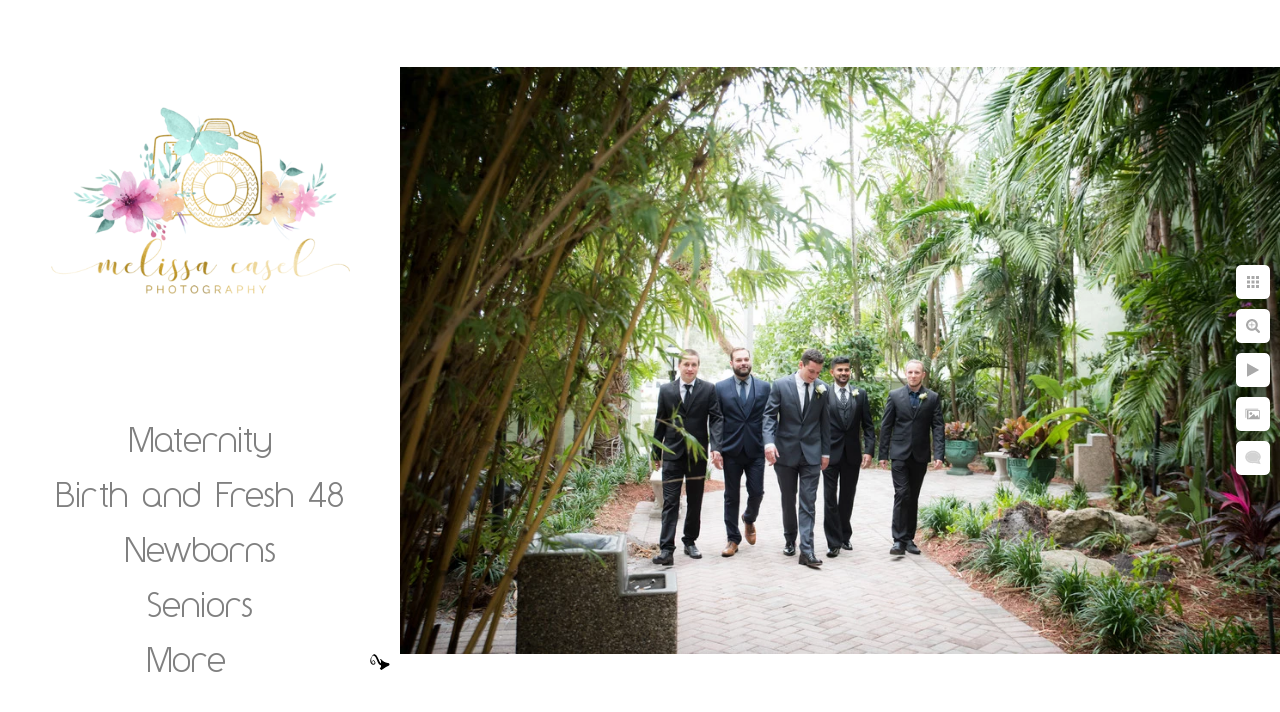

--- FILE ---
content_type: text/html; charset=utf-8
request_url: https://www.melissacaselphotography.com/weddings/p0wam203rmq
body_size: 1308
content:
<!DOCTYPE html><!-- site by Good Gallery, www.goodgallery.com -->
<html class="no-js GalleryPage" lang="en">
<head>
    <link rel="dns-prefetch" href="//cdn.goodgallery.com" />
	
	<title>Weddings - South Florida Wedding, Family, Newborn and Maternity Photographer | Melissa Casel Photography</title>
	 <link rel="canonical" href="https://www.melissacaselphotography.com/weddings/p0wam203rmq" />
	<style type="text/css">.YB:before{content: attr(data-c);display: block;height: 150em;}</style><link rel="stylesheet" type="text/css" href="//cdn.goodgallery.com/d08c79f6-fc7c-4334-9ac8-127a3f1b71dd/d/Desktop-rlNUsoTYDe9bbXtoE-PDtw-2-GWnFT3Q39utEqGEOSM4ddQ.css" />
<script type="text/javascript" src="//cdn.goodgallery.com/d08c79f6-fc7c-4334-9ac8-127a3f1b71dd/p/bundle-2teHGVEHG23F7yH4EM4Vng-20250629021656.js"></script>
    <script type="text/javascript" src="//cdn.goodgallery.com/d08c79f6-fc7c-4334-9ac8-127a3f1b71dd/d/PageData-374y1qs8-31abd96d-5c53-4250-a63a-bf2d81fad30a-GWnFT3Q39utEqGEOSM4ddQ-2.js"></script>
    <meta name="viewport" content="width=device-width, initial-scale=1, maximum-scale=1.0, user-scalable=no" />
	<meta name="apple-mobile-web-app-capable" content="yes" />
    <!--[if lt IE 9]><script type="text/javascript" src="/admin/Scripts/excanvas.compiled.js"></script><script type="text/javascript" src="/admin/Scripts/jQuery.XDomainRequest.js"></script><![endif]-->

<meta property="og:url" content="https://www.melissacaselphotography.com/weddings/p0wam203rmq" />
<meta property="og:type" content="website" />
<meta property="og:site_name" content="South Florida Wedding, Family, Newborn and Maternity Photographer | Melissa Casel Photography" />
<meta property="og:image" content="//cdn.goodgallery.com/d08c79f6-fc7c-4334-9ac8-127a3f1b71dd/r/1024/2fh1biae/p0wam203rmq.jpg" />
<meta property="og:title" content="Weddings - South Florida Wedding, Family, Newborn and Maternity Photographer | Melissa Casel Photography" />
<meta property="og:description" />

</head>
<body data-page-type="gallery" data-page-id="31abd96d-5c53-4250-a63a-bf2d81fad30a" data-tags="" data-menu-hash="GWnFT3Q39utEqGEOSM4ddQ" data-settings-hash="rlNUsoTYDe9bbXtoE-PDtw" data-fotomotoid="" data-imglocation="//cdn.goodgallery.com/d08c79f6-fc7c-4334-9ac8-127a3f1b71dd/" data-cdn="//cdn.goodgallery.com/d08c79f6-fc7c-4334-9ac8-127a3f1b71dd" data-stoken="374y1qs8" data-settingstemplateid="">
    <div id="layoutContainer">
        <div id="gallery"></div>
    </div>
    <div class="nscontainer YB">
            <div class="nextprev">
                    <a href="/weddings/key-west-destination-wedding-photographer-duval-street" title="Key West destination wedding photographer Duval Street" rel="prev" class="prev"><span>Previous</span></a>
                                    <a href="/weddings/mg005no0ubb" rel="next" class="next"><span>Next</span></a>
            </div>
    </div>
<noscript>            <div itemscope itemtype="http://schema.org/ImageObject" class="GGDownload YB">
                <div class="DownloadContainer">
                    <div class="PhotoContainer">
                        <div class="ActualPhoto">
                            <meta itemprop="name" />
                            <img src="//cdn.goodgallery.com/d08c79f6-fc7c-4334-9ac8-127a3f1b71dd/r/1024/2fh1biae/p0wam203rmq.jpg" itemprop="contentURL" />
                            <meta itemprop="description" />
                            <meta itemprop="representativeOfPage" content="true" />
                        </div>
                    </div>
                </div>
            </div>
</noscript>            
            <div class="fulljustify toplevelmenu YB">
                    <a href="/maternity" title="Maternity"><span>Maternity</span></a>
                    <a href="/birth-fresh-48-broward-florida-photographer" title="Birth and Fresh 48"><span>Birth and Fresh 48</span></a>
                    <a href="/newborns" title="Newborns"><span>Newborns</span></a>
                    <a href="/seniors" title="Seniors"><span>Seniors</span></a>
                    <a href="/families" title="Families"><span>Families</span></a>
                    <a href="/weddings" title="Weddings"><span>Weddings</span></a>
                    <a href="/about-me" title="About Me"><span>About Me</span></a>
                    <a href="/investment" title="Investment"><span>Investment</span></a>
                    <a href="/blog/" title="Blog"><span>Blog</span></a>
                    <a href="/contact" title="Contact Me"><span>Contact</span></a>
            </div>
        
            </body>
</html>


--- FILE ---
content_type: text/html; charset=utf-8
request_url: https://www.melissacaselphotography.com/weddings?IsAjax=1
body_size: 26777
content:
<!DOCTYPE html><!-- site by Good Gallery, www.goodgallery.com -->
<html class="no-js GalleryPage ">
<head>
<title>Weddings - South Florida Wedding, Family, Newborn and Maternity Photographer | Melissa Casel Photography</title>
<meta name="description" content="Melissa Casel Photography is a South Florida based photographer that specializes in weddings." />
<link rel="dns-prefetch" href="//cdn.goodgallery.com" />

 <meta name="robots" content="noarchive" /> 	 <link rel="canonical" href="https://www.melissacaselphotography.com/weddings" />
 <style type="text/css">.YB:before{content: attr(data-c);display: block;height: 150em;}</style><link rel="stylesheet" type="text/css" media="print" onload="if(media!='all')media='all'" href="//cdn.goodgallery.com/d08c79f6-fc7c-4334-9ac8-127a3f1b71dd/d/Desktop-rlNUsoTYDe9bbXtoE-PDtw-2-GWnFT3Q39utEqGEOSM4ddQ.css" />
<script type="text/javascript" src="//cdn.goodgallery.com/d08c79f6-fc7c-4334-9ac8-127a3f1b71dd/p/bundle-2teHGVEHG23F7yH4EM4Vng-20250629021656.js"></script>
<script type="text/javascript" src="//cdn.goodgallery.com/d08c79f6-fc7c-4334-9ac8-127a3f1b71dd/d/PageData-374y1qs8-31abd96d-5c53-4250-a63a-bf2d81fad30a-GWnFT3Q39utEqGEOSM4ddQ-2.js"></script>
<!--[if lt IE 9]><script type="text/javascript" src="/admin/Scripts/jQuery.XDomainRequest.js"></script><![endif]-->

<meta property="og:url" content="https://www.melissacaselphotography.com/weddings" />
<meta property="og:type" content="website" />
<meta property="og:site_name" content="South Florida Wedding, Family, Newborn and Maternity Photographer | Melissa Casel Photography" />
 <meta property="og:image" content="https://cdn.goodgallery.com/d08c79f6-fc7c-4334-9ac8-127a3f1b71dd/r/1280/26a7zcbe/abaco-bahamas-destination-wedding-photography-firefly.jpg" /> 
<script type="application/ld+json">{ "@context": "http://schema.org", "@type": "BreadcrumbList", "itemListElement": [ { "@type": "ListItem", "position": "1", "item": { "@id": "https://www.melissacaselphotography.com/", "name": "Home" } }, { "@type": "ListItem", "position": "2", "item": { "@id": "https://www.melissacaselphotography.com/weddings", "name": "Weddings" } } ] }</script>

<style type="text/css" data-id="inline">
html.js, html.js body {margin:0;padding:0;}
div.ThumbnailPanelThumbnailContainer div.Placeholder, div.ThumbnailPanelThumbnailContainer .CVThumb {position: absolute;left: 0px;top: 0px;height: 100%;width: 100%;border: 0px} div.ThumbnailPanelThumbnailContainer .CVThumb {text-align: center} div.ThumbnailPanelThumbnailContainer .CVThumb img {max-width: 100%;width: 100%;border: 0px} span.ThumbnailPanelEntityLoaded div.Placeholder {display: none;}
html.no-js .CVThumb img {opacity:0} div.ThumbnailPanelThumbnailContainer {overflow:hidden;position:absolute;top:0px;left:0px} .YB:before{content: attr(data-c);display: block;height: 150em;width:100%;background-color:#FFFFFF;position:fixed;z-index:9999;}
.GalleryUIThumbnailPanelContainerParent {background-color:#FFFFFF}
ul.GalleryUIMenu {list-style: none;margin: 0;padding: 0} ul.GalleryUIMenu a {text-decoration: none} ul.GalleryUIMenu li {position: relative; white-space: nowrap}
.GalleryUISiteNavigation {background-color: rgba(255, 255, 255, 1);width:400px}
.GalleryUIMenuTopLevel .GalleryUIMenu {display: inline-block} ul.GalleryUIMenu li, div.GalleryUIMenuSubMenuDiv li {text-transform:none}
.GalleryUIMenuTopLevel .GalleryUIMenu > li {padding: 5px 15px 10px 15px;border:0px solid #FFFFFF;border-left-width:0px;border-top-width:0px;white-space:normal;text-align:center}
.GalleryUIMenu > li {color:#808080;background-color:rgba(255, 255, 255, 1);font-size:30px;;position:relative}
.GalleryUIMenu > li > a {color:#808080} .GalleryUIMenu > li.Active > a {color:#808080}
.GalleryUIMenu > li.Active {color:#808080;background-color:rgba(192, 192, 192, 1)}
span.SubMenuArrow,span.SubMenuArrowLeft,span.SubMenuArrowRight,span.SubMenuArrowUp,span.SubMenuArrowDown {display:block;position:absolute;top:50%;right:10px;margin-top:-10px;height:20px;width:20px;background-color:transparent;} span.SubMenuArrowSizing {display:inline-block;width:30px;height:20px;opacity:0;margin-right:-2px;}

 .GalleryUISiteNavigation {position:fixed;top:0;left:0}
.GalleryUIMenuTopLevel .GalleryUIMenu {width:400px} .GalleryUISiteNavigation {height:100%}


html { font-family: 'Y2K Neophyte' ; } @font-face { font-display:swap;font-family: 'Y2K Neophyte'; font-style: normal; font-weight: 400; src: url(https://cdn.goodgallery.com/GoogleFont/Y2K_Neophyte/Y2K_neophyte.ttf) format('truetype'); }
.GalleryUIMenu, .GalleryUIMenu a { font-family: 'Y2K Neophyte' ; } @font-face { font-display:swap;font-family: 'Y2K Neophyte'; font-style: normal; font-weight: 400; src: url(https://cdn.goodgallery.com/GoogleFont/Y2K_Neophyte/Y2K_neophyte.ttf) format('truetype'); }
.PageTemplateText,.CaptionContainer,.PageInformationArea,.GGTextContent { font-family: 'Y2K Neophyte' ; } @font-face { font-display:swap;font-family: 'Y2K Neophyte'; font-style: normal; font-weight: 400; src: url(https://cdn.goodgallery.com/GoogleFont/Y2K_Neophyte/Y2K_neophyte.ttf) format('truetype'); }
h1, h2, h3, h4, h5, h6 { font-family: 'Y2K Neophyte' ;font-weight:700; } @font-face { font-display:swap;font-family: 'Y2K Neophyte'; font-style: normal; font-weight: 400; src: url(https://cdn.goodgallery.com/GoogleFont/Y2K_Neophyte/Y2K_neophyte.ttf) format('truetype'); }
.GalleryUIContainer .NameMark { font-family: 'Y2K Neophyte' ; } @font-face { font-display:swap;font-family: 'Y2K Neophyte'; font-style: normal; font-weight: 400; src: url(https://cdn.goodgallery.com/GoogleFont/Y2K_Neophyte/Y2K_neophyte.ttf) format('truetype'); }
.GalleryMenuContent .GGMenuPageHeading { font-family: 'Y2K Neophyte' ; } @font-face { font-display:swap;font-family: 'Y2K Neophyte'; font-style: normal; font-weight: 400; src: url(https://cdn.goodgallery.com/GoogleFont/Y2K_Neophyte/Y2K_neophyte.ttf) format('truetype'); }
.GMLabel { font-family: 'Y2K Neophyte' ; } @font-face { font-display:swap;font-family: 'Y2K Neophyte'; font-style: normal; font-weight: 400; src: url(https://cdn.goodgallery.com/GoogleFont/Y2K_Neophyte/Y2K_neophyte.ttf) format('truetype'); }
.GMTagline { font-family: 'Y2K Neophyte' ; } @font-face { font-display:swap;font-family: 'Y2K Neophyte'; font-style: normal; font-weight: 400; src: url(https://cdn.goodgallery.com/GoogleFont/Y2K_Neophyte/Y2K_neophyte.ttf) format('truetype'); }
div.GGForm label.SectionHeading { font-family: 'Y2K Neophyte' ; } @font-face { font-display:swap;font-family: 'Y2K Neophyte'; font-style: normal; font-weight: 400; src: url(https://cdn.goodgallery.com/GoogleFont/Y2K_Neophyte/Y2K_neophyte.ttf) format('truetype'); }
.GGHamburgerMenuLabel { font-family: 'Y2K Neophyte' ; } @font-face { font-display:swap;font-family: 'Y2K Neophyte'; font-style: normal; font-weight: 400; src: url(https://cdn.goodgallery.com/GoogleFont/Y2K_Neophyte/Y2K_neophyte.ttf) format('truetype'); }
h2 { font-family: 'Y2K Neophyte' ;font-weight:700; } @font-face { font-display:swap;font-family: 'Y2K Neophyte'; font-style: normal; font-weight: 400; src: url(https://cdn.goodgallery.com/GoogleFont/Y2K_Neophyte/Y2K_neophyte.ttf) format('truetype'); }
h3 { font-family: 'Y2K Neophyte' ;font-weight:700; } @font-face { font-display:swap;font-family: 'Y2K Neophyte'; font-style: normal; font-weight: 400; src: url(https://cdn.goodgallery.com/GoogleFont/Y2K_Neophyte/Y2K_neophyte.ttf) format('truetype'); }
h4 { font-family: 'Y2K Neophyte' ;font-weight:700; } @font-face { font-display:swap;font-family: 'Y2K Neophyte'; font-style: normal; font-weight: 400; src: url(https://cdn.goodgallery.com/GoogleFont/Y2K_Neophyte/Y2K_neophyte.ttf) format('truetype'); }
h5 { font-family: 'Y2K Neophyte' ;font-weight:700; } @font-face { font-display:swap;font-family: 'Y2K Neophyte'; font-style: normal; font-weight: 400; src: url(https://cdn.goodgallery.com/GoogleFont/Y2K_Neophyte/Y2K_neophyte.ttf) format('truetype'); }
h6 { font-family: 'Y2K Neophyte' ;font-weight:700; } @font-face { font-display:swap;font-family: 'Y2K Neophyte'; font-style: normal; font-weight: 400; src: url(https://cdn.goodgallery.com/GoogleFont/Y2K_Neophyte/Y2K_neophyte.ttf) format('truetype'); }
h1 { line-height: 1.45; text-transform: none; text-align: left; letter-spacing: 0px; }
h2 { line-height: 1.45; text-transform: none; text-align: left; letter-spacing: 0px;  }
h3 { line-height: 1.45; text-transform: none; text-align: left; letter-spacing: 0px; }
h4 { line-height: 1.45; text-transform: none; text-align: left; letter-spacing: 0px; }
h5 { line-height: 1.45; text-transform: none; text-align: left; letter-spacing: 0px; }
h6 { line-height: 1.45; text-transform: none; text-align: left; letter-spacing: 0px; }
.PageTemplateText,.CaptionContainer,.PageInformationArea,.GGTextContent { line-height: 1.45; text-transform: none; text-align: left; }
ul.GGBottomNavigation span { font-family: 'Y2K Neophyte' ; } @font-face { font-display:swap;font-family: 'Y2K Neophyte'; font-style: normal; font-weight: 400; src: url(https://cdn.goodgallery.com/GoogleFont/Y2K_Neophyte/Y2K_neophyte.ttf) format('truetype'); }
.GGTextContent .GGBreadCrumbs .GGBreadCrumb, .GGTextContent .GGBreadCrumb span { font-family: 'Y2K Neophyte' ; } @font-face { font-display:swap;font-family: 'Y2K Neophyte'; font-style: normal; font-weight: 400; src: url(https://cdn.goodgallery.com/GoogleFont/Y2K_Neophyte/Y2K_neophyte.ttf) format('truetype'); }




div.GalleryUIThumbnailPanelContainerParent {
    background-color: #FFFFFF;
}

div.GGThumbActualContainer div.ThumbnailPanelCaptionContainer {
    position: unset;
    left: unset;
    top: unset;
}

html.js.GalleryPage.ThumbnailPanelActive {
    overflow: visible;
}

    
    html.GalleryPage.ThumbnailPanelActive div.GalleryUISiteNavigation {
        position: fixed !important;
    }
    

html.ThumbnailPanelActive body {
    overflow: visible;
}

html.ThumbnailPanelActive div.GalleryUIContentParent {
    overflow: visible;
}

div.GalleryUIThumbnailPanelContainer div.GGThumbModernContainer > div.GGTextContent {
    position: relative;
}

div.GGThumbActualContainer div.ThumbEntityContainer div.ThumbAspectContainer {
}

div.GGThumbActualContainer div.ThumbEntityContainer div.ThumbAspectContainer {
    height: 0;
    overflow: hidden;
    position: relative;
    border-radius: 1%;
    border: 0px solid rgba(255, 255, 255, 1);
    background-color: rgba(255, 255, 255, 1);
    opacity: 1;

    -moz-transition: opacity 0.15s, background-color 0.15s, border-color 0.15s, color 0.15s;
    -webkit-transition: opacity 0.15s, background-color 0.15s, border-color 0.15s, color 0.15s;
    -o-transition: opacity: 0.15s, background-color 0.15s, border-color 0.15s, color 0.15s;
    transition: opacity 0.15s, background-color 0.15s, border-color 0.15s, color 0.15s;
}

div.GGThumbActualContainer div.ThumbAspectContainer > div,
div.GGThumbModernContainer div.ThumbAspectContainer > div {
    position: absolute;
    left: 0;
    top: 0;
    height: 100%;
    width: 100%;
}

div.GGThumbActualContainer div.ThumbAspectContainer img,
div.GGThumbModernContainer div.ThumbAspectContainer img {
    min-width: 100%;
    min-height: 100%;
}

div.GGThumbActualContainer div.ThumbAspectContainer div.icon {
    position: absolute;
    left: unset;
    top: unset;
    right: 5px;
    bottom: 5px;
    cursor: pointer;

    -webkit-border-radius: 15%;
    -moz-border-radius: 15%;
    border-radius: 15%;
    height: 34px;
    width: 34px;
    padding: 5px;
    -moz-box-sizing: border-box;
    box-sizing: border-box;
}

div.ThumbEntityContainer div.ThumbCaption {
    display: none;
    overflow: hidden;
    
    cursor: pointer;
    padding: 20px;
    font-size: 12px;
    color: rgba(128, 128, 128, 1);
    background-color: rgba(255, 255, 255, 0.75);
    border: 0px solid rgba(128, 128, 128, 0.75);
    border-top-width: 0px;

    -moz-transition: opacity 0.15s, background-color 0.15s, border-color 0.15s, color 0.15s;
    -webkit-transition: opacity 0.15s, background-color 0.15s, border-color 0.15s, color 0.15s;
    -o-transition: opacity: 0.15s, background-color 0.15s, border-color 0.15s, color 0.15s;
    transition: opacity 0.15s, background-color 0.15s, border-color 0.15s, color 0.15s;

}

div.ThumbEntityContainer.ShowCaptions div.ThumbCaption {
    display: block;
}

html.ThumbnailPanelActive .GGCaption {
    display: none;
}

    
div.GGThumbActualContainer {
    display: grid;
    grid-template-columns: repeat(5, 1fr);
    grid-column-gap: 20px;
    margin: 45px 0px 45px 0px;
}

div.GGThumbActualContainer div.ThumbEntityContainer + div {
    margin-top: 20px;
}

    
        
div.GGThumbActualContainer > div:nth-child(1) {
    grid-column-start: 1;
}
        
        
div.GGThumbActualContainer > div:nth-child(2) {
    grid-column-start: 2;
}
        
        
div.GGThumbActualContainer > div:nth-child(3) {
    grid-column-start: 3;
}
        
        
div.GGThumbActualContainer > div:nth-child(4) {
    grid-column-start: 4;
}
        
        
div.GGThumbActualContainer > div:nth-child(5) {
    grid-column-start: 5;
}
        

div.GGThumbModernContainer div.ThumbAspectContainer {
    height: 0;
    overflow: hidden;
    position: relative;
    border: 0px solid rgba(255, 255, 255, 1);
    opacity: 1;

	-moz-transition: opacity 0.15s, background-color 0.15s, border-color 0.15s, color 0.15s;
	-webkit-transition: opacity 0.15s, background-color 0.15s, border-color 0.15s, color 0.15s;
	-o-transition: opacity: 0.15s, background-color 0.15s, border-color 0.15s, color 0.15s;
	transition: opacity 0.15s, background-color 0.15s, border-color 0.15s, color 0.15s;
}

div.GGThumbModernContainer div.ThumbCoverImage {
    margin: 45px 0px 45px 0px;
}

@media (hover: hover) {
    div.GGThumbActualContainer div.ThumbEntityContainer:hover div.ThumbAspectContainer {
        opacity: 0.95;
        border-color: rgba(128, 128, 128, 1);
    }

    div.ThumbEntityContainer:hover div.ThumbCaption {
        color: rgba(0, 0, 0, 1);
        background-color: rgba(211, 211, 211, 1);
        border-color: rgba(0, 0, 0, 1);
    }

    div.GGThumbModernContainer div.ThumbCoverImage:hover div.ThumbAspectContainer {
        opacity: 0.95;
        border-color: rgba(128, 128, 128, 1);
    }
}
</style>
</head>
<body data-page-type="gallery" class="GalleryUIContainer" data-page-id="31abd96d-5c53-4250-a63a-bf2d81fad30a" data-tags="" data-menu-hash="GWnFT3Q39utEqGEOSM4ddQ" data-settings-hash="rlNUsoTYDe9bbXtoE-PDtw" data-fotomotoid="" data-imglocation="//cdn.goodgallery.com/d08c79f6-fc7c-4334-9ac8-127a3f1b71dd/" data-cdn="//cdn.goodgallery.com/d08c79f6-fc7c-4334-9ac8-127a3f1b71dd" data-stoken="374y1qs8" data-settingstemplateid="">
    <div class="GalleryUIContentParent YB" data-pretagged="true" style="position:absolute;height:100%;width:calc(100% - 400px);top:0px;left:400px;">
        <div class="GalleryUIContentContainer"></div>
        <div class="prev"></div><div class="next"></div><span class="prev SingleImageHidden"></span><span class="next SingleImageHidden"></span>
        <div class="GalleryUIThumbnailPanelContainerParent" style="opacity: 1;position: absolute;height: 100%;width: 100%;left: 0px;top: 0px;z-index: 550;transition: all 0s ease;">
            <div class="GalleryUIThumbnailPanelContainer">
                <div class="GGThumbModernContainer">


                    <div class="GGThumbActualContainer">
                                    
                        <div>
                                <div class="ThumbEntityContainer" data-id="3xibimtawln" data-plink="hopetown-bahamas-destination-wedding-photographer-dog"><a class="ThumbLink" href="/weddings/hopetown-bahamas-destination-wedding-photographer-dog" title="Hopetown Bahamas destination wedding photographer dog"><div class="ThumbAspectContainer" style="padding-top:100%"><div><picture><source type="image/webp" sizes="calc((97vw - 480px) / 5)" srcset="//cdn.goodgallery.com/d08c79f6-fc7c-4334-9ac8-127a3f1b71dd/s/0050/26a7z8ug/hopetown-bahamas-destination-wedding-photographer-dog.webp 50w, //cdn.goodgallery.com/d08c79f6-fc7c-4334-9ac8-127a3f1b71dd/s/0075/26a7z8ug/hopetown-bahamas-destination-wedding-photographer-dog.webp 75w, //cdn.goodgallery.com/d08c79f6-fc7c-4334-9ac8-127a3f1b71dd/s/0100/26a7z8ug/hopetown-bahamas-destination-wedding-photographer-dog.webp 100w, //cdn.goodgallery.com/d08c79f6-fc7c-4334-9ac8-127a3f1b71dd/s/0125/26a7z8ug/hopetown-bahamas-destination-wedding-photographer-dog.webp 125w, //cdn.goodgallery.com/d08c79f6-fc7c-4334-9ac8-127a3f1b71dd/s/0150/26a7z8ug/hopetown-bahamas-destination-wedding-photographer-dog.webp 150w, //cdn.goodgallery.com/d08c79f6-fc7c-4334-9ac8-127a3f1b71dd/s/0175/26a7z8ug/hopetown-bahamas-destination-wedding-photographer-dog.webp 175w, //cdn.goodgallery.com/d08c79f6-fc7c-4334-9ac8-127a3f1b71dd/s/0200/26a7z8ug/hopetown-bahamas-destination-wedding-photographer-dog.webp 200w, //cdn.goodgallery.com/d08c79f6-fc7c-4334-9ac8-127a3f1b71dd/s/0225/26a7z8ug/hopetown-bahamas-destination-wedding-photographer-dog.webp 225w, //cdn.goodgallery.com/d08c79f6-fc7c-4334-9ac8-127a3f1b71dd/s/0250/26a7z8ug/hopetown-bahamas-destination-wedding-photographer-dog.webp 250w, //cdn.goodgallery.com/d08c79f6-fc7c-4334-9ac8-127a3f1b71dd/s/0275/26a7z8ug/hopetown-bahamas-destination-wedding-photographer-dog.webp 275w, //cdn.goodgallery.com/d08c79f6-fc7c-4334-9ac8-127a3f1b71dd/s/0300/26a7z8ug/hopetown-bahamas-destination-wedding-photographer-dog.webp 300w, //cdn.goodgallery.com/d08c79f6-fc7c-4334-9ac8-127a3f1b71dd/s/0400/26a7z8ug/hopetown-bahamas-destination-wedding-photographer-dog.webp 400w, //cdn.goodgallery.com/d08c79f6-fc7c-4334-9ac8-127a3f1b71dd/s/0500/26a7z8ug/hopetown-bahamas-destination-wedding-photographer-dog.webp 500w, //cdn.goodgallery.com/d08c79f6-fc7c-4334-9ac8-127a3f1b71dd/s/0600/26a7z8ug/hopetown-bahamas-destination-wedding-photographer-dog.webp 600w, //cdn.goodgallery.com/d08c79f6-fc7c-4334-9ac8-127a3f1b71dd/s/0800/26a7z8ug/hopetown-bahamas-destination-wedding-photographer-dog.webp 800w, //cdn.goodgallery.com/d08c79f6-fc7c-4334-9ac8-127a3f1b71dd/s/1024/26a7z8ug/hopetown-bahamas-destination-wedding-photographer-dog.webp 1024w, //cdn.goodgallery.com/d08c79f6-fc7c-4334-9ac8-127a3f1b71dd/s/2560/26a7z8ug/hopetown-bahamas-destination-wedding-photographer-dog.webp 2560w" /><source type="image/jpeg" sizes="calc((97vw - 480px) / 5)" srcset="//cdn.goodgallery.com/d08c79f6-fc7c-4334-9ac8-127a3f1b71dd/s/0050/26a7z8ug/hopetown-bahamas-destination-wedding-photographer-dog.jpg 50w, //cdn.goodgallery.com/d08c79f6-fc7c-4334-9ac8-127a3f1b71dd/s/0075/26a7z8ug/hopetown-bahamas-destination-wedding-photographer-dog.jpg 75w, //cdn.goodgallery.com/d08c79f6-fc7c-4334-9ac8-127a3f1b71dd/s/0100/26a7z8ug/hopetown-bahamas-destination-wedding-photographer-dog.jpg 100w, //cdn.goodgallery.com/d08c79f6-fc7c-4334-9ac8-127a3f1b71dd/s/0125/26a7z8ug/hopetown-bahamas-destination-wedding-photographer-dog.jpg 125w, //cdn.goodgallery.com/d08c79f6-fc7c-4334-9ac8-127a3f1b71dd/s/0150/26a7z8ug/hopetown-bahamas-destination-wedding-photographer-dog.jpg 150w, //cdn.goodgallery.com/d08c79f6-fc7c-4334-9ac8-127a3f1b71dd/s/0175/26a7z8ug/hopetown-bahamas-destination-wedding-photographer-dog.jpg 175w, //cdn.goodgallery.com/d08c79f6-fc7c-4334-9ac8-127a3f1b71dd/s/0200/26a7z8ug/hopetown-bahamas-destination-wedding-photographer-dog.jpg 200w, //cdn.goodgallery.com/d08c79f6-fc7c-4334-9ac8-127a3f1b71dd/s/0225/26a7z8ug/hopetown-bahamas-destination-wedding-photographer-dog.jpg 225w, //cdn.goodgallery.com/d08c79f6-fc7c-4334-9ac8-127a3f1b71dd/s/0250/26a7z8ug/hopetown-bahamas-destination-wedding-photographer-dog.jpg 250w, //cdn.goodgallery.com/d08c79f6-fc7c-4334-9ac8-127a3f1b71dd/s/0275/26a7z8ug/hopetown-bahamas-destination-wedding-photographer-dog.jpg 275w, //cdn.goodgallery.com/d08c79f6-fc7c-4334-9ac8-127a3f1b71dd/s/0300/26a7z8ug/hopetown-bahamas-destination-wedding-photographer-dog.jpg 300w, //cdn.goodgallery.com/d08c79f6-fc7c-4334-9ac8-127a3f1b71dd/s/0400/26a7z8ug/hopetown-bahamas-destination-wedding-photographer-dog.jpg 400w, //cdn.goodgallery.com/d08c79f6-fc7c-4334-9ac8-127a3f1b71dd/s/0500/26a7z8ug/hopetown-bahamas-destination-wedding-photographer-dog.jpg 500w, //cdn.goodgallery.com/d08c79f6-fc7c-4334-9ac8-127a3f1b71dd/s/0600/26a7z8ug/hopetown-bahamas-destination-wedding-photographer-dog.jpg 600w, //cdn.goodgallery.com/d08c79f6-fc7c-4334-9ac8-127a3f1b71dd/s/0800/26a7z8ug/hopetown-bahamas-destination-wedding-photographer-dog.jpg 800w, //cdn.goodgallery.com/d08c79f6-fc7c-4334-9ac8-127a3f1b71dd/s/1024/26a7z8ug/hopetown-bahamas-destination-wedding-photographer-dog.jpg 1024w, //cdn.goodgallery.com/d08c79f6-fc7c-4334-9ac8-127a3f1b71dd/s/2560/26a7z8ug/hopetown-bahamas-destination-wedding-photographer-dog.jpg 2560w" /><img src="//cdn.goodgallery.com/d08c79f6-fc7c-4334-9ac8-127a3f1b71dd/s/0400/26a7z8ug/hopetown-bahamas-destination-wedding-photographer-dog.jpg" nopin="nopin" draggable="false" alt="Hopetown Bahamas destination wedding photographer dog" title="Hopetown Bahamas destination wedding photographer dog" srcset="//cdn.goodgallery.com/d08c79f6-fc7c-4334-9ac8-127a3f1b71dd/s/1024/26a7z8ug/hopetown-bahamas-destination-wedding-photographer-dog.jpg, //cdn.goodgallery.com/d08c79f6-fc7c-4334-9ac8-127a3f1b71dd/s/2560/26a7z8ug/hopetown-bahamas-destination-wedding-photographer-dog.jpg 2x" /></picture></div></div></a></div>
                                <div class="ThumbEntityContainer" data-id="idsxbbqh4av" data-plink="idsxbbqh4av"><a class="ThumbLink" href="/weddings/idsxbbqh4av" title=""><div class="ThumbAspectContainer" style="padding-top:100%"><div><picture><source type="image/webp" sizes="calc((97vw - 480px) / 5)" srcset="//cdn.goodgallery.com/d08c79f6-fc7c-4334-9ac8-127a3f1b71dd/s/0050/2fh1a5xz/idsxbbqh4av.webp 50w, //cdn.goodgallery.com/d08c79f6-fc7c-4334-9ac8-127a3f1b71dd/s/0075/2fh1a5xz/idsxbbqh4av.webp 75w, //cdn.goodgallery.com/d08c79f6-fc7c-4334-9ac8-127a3f1b71dd/s/0100/2fh1a5xz/idsxbbqh4av.webp 100w, //cdn.goodgallery.com/d08c79f6-fc7c-4334-9ac8-127a3f1b71dd/s/0125/2fh1a5xz/idsxbbqh4av.webp 125w, //cdn.goodgallery.com/d08c79f6-fc7c-4334-9ac8-127a3f1b71dd/s/0150/2fh1a5xz/idsxbbqh4av.webp 150w, //cdn.goodgallery.com/d08c79f6-fc7c-4334-9ac8-127a3f1b71dd/s/0175/2fh1a5xz/idsxbbqh4av.webp 175w, //cdn.goodgallery.com/d08c79f6-fc7c-4334-9ac8-127a3f1b71dd/s/0200/2fh1a5xz/idsxbbqh4av.webp 200w, //cdn.goodgallery.com/d08c79f6-fc7c-4334-9ac8-127a3f1b71dd/s/0225/2fh1a5xz/idsxbbqh4av.webp 225w, //cdn.goodgallery.com/d08c79f6-fc7c-4334-9ac8-127a3f1b71dd/s/0250/2fh1a5xz/idsxbbqh4av.webp 250w, //cdn.goodgallery.com/d08c79f6-fc7c-4334-9ac8-127a3f1b71dd/s/0275/2fh1a5xz/idsxbbqh4av.webp 275w, //cdn.goodgallery.com/d08c79f6-fc7c-4334-9ac8-127a3f1b71dd/s/0300/2fh1a5xz/idsxbbqh4av.webp 300w, //cdn.goodgallery.com/d08c79f6-fc7c-4334-9ac8-127a3f1b71dd/s/0350/2fh1a5xz/idsxbbqh4av.webp 350w, //cdn.goodgallery.com/d08c79f6-fc7c-4334-9ac8-127a3f1b71dd/s/0400/2fh1a5xz/idsxbbqh4av.webp 400w, //cdn.goodgallery.com/d08c79f6-fc7c-4334-9ac8-127a3f1b71dd/s/0450/2fh1a5xz/idsxbbqh4av.webp 450w, //cdn.goodgallery.com/d08c79f6-fc7c-4334-9ac8-127a3f1b71dd/s/0500/2fh1a5xz/idsxbbqh4av.webp 500w, //cdn.goodgallery.com/d08c79f6-fc7c-4334-9ac8-127a3f1b71dd/s/0550/2fh1a5xz/idsxbbqh4av.webp 550w, //cdn.goodgallery.com/d08c79f6-fc7c-4334-9ac8-127a3f1b71dd/s/0600/2fh1a5xz/idsxbbqh4av.webp 600w, //cdn.goodgallery.com/d08c79f6-fc7c-4334-9ac8-127a3f1b71dd/s/0650/2fh1a5xz/idsxbbqh4av.webp 650w, //cdn.goodgallery.com/d08c79f6-fc7c-4334-9ac8-127a3f1b71dd/s/0700/2fh1a5xz/idsxbbqh4av.webp 700w, //cdn.goodgallery.com/d08c79f6-fc7c-4334-9ac8-127a3f1b71dd/s/0750/2fh1a5xz/idsxbbqh4av.webp 750w, //cdn.goodgallery.com/d08c79f6-fc7c-4334-9ac8-127a3f1b71dd/s/0800/2fh1a5xz/idsxbbqh4av.webp 800w, //cdn.goodgallery.com/d08c79f6-fc7c-4334-9ac8-127a3f1b71dd/s/0850/2fh1a5xz/idsxbbqh4av.webp 850w, //cdn.goodgallery.com/d08c79f6-fc7c-4334-9ac8-127a3f1b71dd/s/0900/2fh1a5xz/idsxbbqh4av.webp 900w, //cdn.goodgallery.com/d08c79f6-fc7c-4334-9ac8-127a3f1b71dd/s/0950/2fh1a5xz/idsxbbqh4av.webp 950w, //cdn.goodgallery.com/d08c79f6-fc7c-4334-9ac8-127a3f1b71dd/s/1024/2fh1a5xz/idsxbbqh4av.webp 1024w, //cdn.goodgallery.com/d08c79f6-fc7c-4334-9ac8-127a3f1b71dd/s/2560/2fh1a5xz/idsxbbqh4av.webp 2560w" /><source type="image/jpeg" sizes="calc((97vw - 480px) / 5)" srcset="//cdn.goodgallery.com/d08c79f6-fc7c-4334-9ac8-127a3f1b71dd/s/0050/2fh1a5xz/idsxbbqh4av.jpg 50w, //cdn.goodgallery.com/d08c79f6-fc7c-4334-9ac8-127a3f1b71dd/s/0075/2fh1a5xz/idsxbbqh4av.jpg 75w, //cdn.goodgallery.com/d08c79f6-fc7c-4334-9ac8-127a3f1b71dd/s/0100/2fh1a5xz/idsxbbqh4av.jpg 100w, //cdn.goodgallery.com/d08c79f6-fc7c-4334-9ac8-127a3f1b71dd/s/0125/2fh1a5xz/idsxbbqh4av.jpg 125w, //cdn.goodgallery.com/d08c79f6-fc7c-4334-9ac8-127a3f1b71dd/s/0150/2fh1a5xz/idsxbbqh4av.jpg 150w, //cdn.goodgallery.com/d08c79f6-fc7c-4334-9ac8-127a3f1b71dd/s/0175/2fh1a5xz/idsxbbqh4av.jpg 175w, //cdn.goodgallery.com/d08c79f6-fc7c-4334-9ac8-127a3f1b71dd/s/0200/2fh1a5xz/idsxbbqh4av.jpg 200w, //cdn.goodgallery.com/d08c79f6-fc7c-4334-9ac8-127a3f1b71dd/s/0225/2fh1a5xz/idsxbbqh4av.jpg 225w, //cdn.goodgallery.com/d08c79f6-fc7c-4334-9ac8-127a3f1b71dd/s/0250/2fh1a5xz/idsxbbqh4av.jpg 250w, //cdn.goodgallery.com/d08c79f6-fc7c-4334-9ac8-127a3f1b71dd/s/0275/2fh1a5xz/idsxbbqh4av.jpg 275w, //cdn.goodgallery.com/d08c79f6-fc7c-4334-9ac8-127a3f1b71dd/s/0300/2fh1a5xz/idsxbbqh4av.jpg 300w, //cdn.goodgallery.com/d08c79f6-fc7c-4334-9ac8-127a3f1b71dd/s/0350/2fh1a5xz/idsxbbqh4av.jpg 350w, //cdn.goodgallery.com/d08c79f6-fc7c-4334-9ac8-127a3f1b71dd/s/0400/2fh1a5xz/idsxbbqh4av.jpg 400w, //cdn.goodgallery.com/d08c79f6-fc7c-4334-9ac8-127a3f1b71dd/s/0450/2fh1a5xz/idsxbbqh4av.jpg 450w, //cdn.goodgallery.com/d08c79f6-fc7c-4334-9ac8-127a3f1b71dd/s/0500/2fh1a5xz/idsxbbqh4av.jpg 500w, //cdn.goodgallery.com/d08c79f6-fc7c-4334-9ac8-127a3f1b71dd/s/0550/2fh1a5xz/idsxbbqh4av.jpg 550w, //cdn.goodgallery.com/d08c79f6-fc7c-4334-9ac8-127a3f1b71dd/s/0600/2fh1a5xz/idsxbbqh4av.jpg 600w, //cdn.goodgallery.com/d08c79f6-fc7c-4334-9ac8-127a3f1b71dd/s/0650/2fh1a5xz/idsxbbqh4av.jpg 650w, //cdn.goodgallery.com/d08c79f6-fc7c-4334-9ac8-127a3f1b71dd/s/0700/2fh1a5xz/idsxbbqh4av.jpg 700w, //cdn.goodgallery.com/d08c79f6-fc7c-4334-9ac8-127a3f1b71dd/s/0750/2fh1a5xz/idsxbbqh4av.jpg 750w, //cdn.goodgallery.com/d08c79f6-fc7c-4334-9ac8-127a3f1b71dd/s/0800/2fh1a5xz/idsxbbqh4av.jpg 800w, //cdn.goodgallery.com/d08c79f6-fc7c-4334-9ac8-127a3f1b71dd/s/0850/2fh1a5xz/idsxbbqh4av.jpg 850w, //cdn.goodgallery.com/d08c79f6-fc7c-4334-9ac8-127a3f1b71dd/s/0900/2fh1a5xz/idsxbbqh4av.jpg 900w, //cdn.goodgallery.com/d08c79f6-fc7c-4334-9ac8-127a3f1b71dd/s/0950/2fh1a5xz/idsxbbqh4av.jpg 950w, //cdn.goodgallery.com/d08c79f6-fc7c-4334-9ac8-127a3f1b71dd/s/1024/2fh1a5xz/idsxbbqh4av.jpg 1024w, //cdn.goodgallery.com/d08c79f6-fc7c-4334-9ac8-127a3f1b71dd/s/2560/2fh1a5xz/idsxbbqh4av.jpg 2560w" /><img src="//cdn.goodgallery.com/d08c79f6-fc7c-4334-9ac8-127a3f1b71dd/s/0400/2fh1a5xz/idsxbbqh4av.jpg" nopin="nopin" draggable="false" alt="" title="" srcset="//cdn.goodgallery.com/d08c79f6-fc7c-4334-9ac8-127a3f1b71dd/s/1024/2fh1a5xz/idsxbbqh4av.jpg, //cdn.goodgallery.com/d08c79f6-fc7c-4334-9ac8-127a3f1b71dd/s/2560/2fh1a5xz/idsxbbqh4av.jpg 2x" loading="lazy" /></picture></div></div></a></div>
                                <div class="ThumbEntityContainer" data-id="ldnvkzducnv" data-plink="wedding-bride-getting-ready-south-florida-photographer"><a class="ThumbLink" href="/weddings/wedding-bride-getting-ready-south-florida-photographer" title="wedding bride getting ready South Florida photographer"><div class="ThumbAspectContainer" style="padding-top:100%"><div><picture><source type="image/webp" sizes="calc((97vw - 480px) / 5)" srcset="//cdn.goodgallery.com/d08c79f6-fc7c-4334-9ac8-127a3f1b71dd/s/0050/26a80q8v/wedding-bride-getting-ready-south-florida-photographer.webp 50w, //cdn.goodgallery.com/d08c79f6-fc7c-4334-9ac8-127a3f1b71dd/s/0075/26a80q8v/wedding-bride-getting-ready-south-florida-photographer.webp 75w, //cdn.goodgallery.com/d08c79f6-fc7c-4334-9ac8-127a3f1b71dd/s/0100/26a80q8v/wedding-bride-getting-ready-south-florida-photographer.webp 100w, //cdn.goodgallery.com/d08c79f6-fc7c-4334-9ac8-127a3f1b71dd/s/0125/26a80q8v/wedding-bride-getting-ready-south-florida-photographer.webp 125w, //cdn.goodgallery.com/d08c79f6-fc7c-4334-9ac8-127a3f1b71dd/s/0150/26a80q8v/wedding-bride-getting-ready-south-florida-photographer.webp 150w, //cdn.goodgallery.com/d08c79f6-fc7c-4334-9ac8-127a3f1b71dd/s/0175/26a80q8v/wedding-bride-getting-ready-south-florida-photographer.webp 175w, //cdn.goodgallery.com/d08c79f6-fc7c-4334-9ac8-127a3f1b71dd/s/0200/26a80q8v/wedding-bride-getting-ready-south-florida-photographer.webp 200w, //cdn.goodgallery.com/d08c79f6-fc7c-4334-9ac8-127a3f1b71dd/s/0225/26a80q8v/wedding-bride-getting-ready-south-florida-photographer.webp 225w, //cdn.goodgallery.com/d08c79f6-fc7c-4334-9ac8-127a3f1b71dd/s/0250/26a80q8v/wedding-bride-getting-ready-south-florida-photographer.webp 250w, //cdn.goodgallery.com/d08c79f6-fc7c-4334-9ac8-127a3f1b71dd/s/0275/26a80q8v/wedding-bride-getting-ready-south-florida-photographer.webp 275w, //cdn.goodgallery.com/d08c79f6-fc7c-4334-9ac8-127a3f1b71dd/s/0300/26a80q8v/wedding-bride-getting-ready-south-florida-photographer.webp 300w, //cdn.goodgallery.com/d08c79f6-fc7c-4334-9ac8-127a3f1b71dd/s/0400/26a80q8v/wedding-bride-getting-ready-south-florida-photographer.webp 400w, //cdn.goodgallery.com/d08c79f6-fc7c-4334-9ac8-127a3f1b71dd/s/0500/26a80q8v/wedding-bride-getting-ready-south-florida-photographer.webp 500w, //cdn.goodgallery.com/d08c79f6-fc7c-4334-9ac8-127a3f1b71dd/s/0600/26a80q8v/wedding-bride-getting-ready-south-florida-photographer.webp 600w, //cdn.goodgallery.com/d08c79f6-fc7c-4334-9ac8-127a3f1b71dd/s/0800/26a80q8v/wedding-bride-getting-ready-south-florida-photographer.webp 800w, //cdn.goodgallery.com/d08c79f6-fc7c-4334-9ac8-127a3f1b71dd/s/1024/26a80q8v/wedding-bride-getting-ready-south-florida-photographer.webp 1024w, //cdn.goodgallery.com/d08c79f6-fc7c-4334-9ac8-127a3f1b71dd/s/1024/26a80q8v/wedding-bride-getting-ready-south-florida-photographer.webp 2560w" /><source type="image/jpeg" sizes="calc((97vw - 480px) / 5)" srcset="//cdn.goodgallery.com/d08c79f6-fc7c-4334-9ac8-127a3f1b71dd/s/0050/26a80q8v/wedding-bride-getting-ready-south-florida-photographer.jpg 50w, //cdn.goodgallery.com/d08c79f6-fc7c-4334-9ac8-127a3f1b71dd/s/0075/26a80q8v/wedding-bride-getting-ready-south-florida-photographer.jpg 75w, //cdn.goodgallery.com/d08c79f6-fc7c-4334-9ac8-127a3f1b71dd/s/0100/26a80q8v/wedding-bride-getting-ready-south-florida-photographer.jpg 100w, //cdn.goodgallery.com/d08c79f6-fc7c-4334-9ac8-127a3f1b71dd/s/0125/26a80q8v/wedding-bride-getting-ready-south-florida-photographer.jpg 125w, //cdn.goodgallery.com/d08c79f6-fc7c-4334-9ac8-127a3f1b71dd/s/0150/26a80q8v/wedding-bride-getting-ready-south-florida-photographer.jpg 150w, //cdn.goodgallery.com/d08c79f6-fc7c-4334-9ac8-127a3f1b71dd/s/0175/26a80q8v/wedding-bride-getting-ready-south-florida-photographer.jpg 175w, //cdn.goodgallery.com/d08c79f6-fc7c-4334-9ac8-127a3f1b71dd/s/0200/26a80q8v/wedding-bride-getting-ready-south-florida-photographer.jpg 200w, //cdn.goodgallery.com/d08c79f6-fc7c-4334-9ac8-127a3f1b71dd/s/0225/26a80q8v/wedding-bride-getting-ready-south-florida-photographer.jpg 225w, //cdn.goodgallery.com/d08c79f6-fc7c-4334-9ac8-127a3f1b71dd/s/0250/26a80q8v/wedding-bride-getting-ready-south-florida-photographer.jpg 250w, //cdn.goodgallery.com/d08c79f6-fc7c-4334-9ac8-127a3f1b71dd/s/0275/26a80q8v/wedding-bride-getting-ready-south-florida-photographer.jpg 275w, //cdn.goodgallery.com/d08c79f6-fc7c-4334-9ac8-127a3f1b71dd/s/0300/26a80q8v/wedding-bride-getting-ready-south-florida-photographer.jpg 300w, //cdn.goodgallery.com/d08c79f6-fc7c-4334-9ac8-127a3f1b71dd/s/0400/26a80q8v/wedding-bride-getting-ready-south-florida-photographer.jpg 400w, //cdn.goodgallery.com/d08c79f6-fc7c-4334-9ac8-127a3f1b71dd/s/0500/26a80q8v/wedding-bride-getting-ready-south-florida-photographer.jpg 500w, //cdn.goodgallery.com/d08c79f6-fc7c-4334-9ac8-127a3f1b71dd/s/0600/26a80q8v/wedding-bride-getting-ready-south-florida-photographer.jpg 600w, //cdn.goodgallery.com/d08c79f6-fc7c-4334-9ac8-127a3f1b71dd/s/0800/26a80q8v/wedding-bride-getting-ready-south-florida-photographer.jpg 800w, //cdn.goodgallery.com/d08c79f6-fc7c-4334-9ac8-127a3f1b71dd/s/1024/26a80q8v/wedding-bride-getting-ready-south-florida-photographer.jpg 1024w, //cdn.goodgallery.com/d08c79f6-fc7c-4334-9ac8-127a3f1b71dd/s/1024/26a80q8v/wedding-bride-getting-ready-south-florida-photographer.jpg 2560w" /><img src="//cdn.goodgallery.com/d08c79f6-fc7c-4334-9ac8-127a3f1b71dd/s/0400/26a80q8v/wedding-bride-getting-ready-south-florida-photographer.jpg" nopin="nopin" draggable="false" alt="wedding bride getting ready South Florida photographer" title="wedding bride getting ready South Florida photographer" srcset="//cdn.goodgallery.com/d08c79f6-fc7c-4334-9ac8-127a3f1b71dd/s/1024/26a80q8v/wedding-bride-getting-ready-south-florida-photographer.jpg, //cdn.goodgallery.com/d08c79f6-fc7c-4334-9ac8-127a3f1b71dd/s/1024/26a80q8v/wedding-bride-getting-ready-south-florida-photographer.jpg 2x" loading="lazy" /></picture></div></div></a></div>
                                <div class="ThumbEntityContainer" data-id="bg2qkkbyxjx" data-plink="worth-avenue-palm-beach-wedding-best-photographer"><a class="ThumbLink" href="/weddings/worth-avenue-palm-beach-wedding-best-photographer" title="Worth Avenue palm Beach wedding best photographer"><div class="ThumbAspectContainer" style="padding-top:100%"><div><picture><source type="image/webp" sizes="calc((97vw - 480px) / 5)" srcset="//cdn.goodgallery.com/d08c79f6-fc7c-4334-9ac8-127a3f1b71dd/s/0050/26a80qhm/worth-avenue-palm-beach-wedding-best-photographer.webp 50w, //cdn.goodgallery.com/d08c79f6-fc7c-4334-9ac8-127a3f1b71dd/s/0075/26a80qhm/worth-avenue-palm-beach-wedding-best-photographer.webp 75w, //cdn.goodgallery.com/d08c79f6-fc7c-4334-9ac8-127a3f1b71dd/s/0100/26a80qhm/worth-avenue-palm-beach-wedding-best-photographer.webp 100w, //cdn.goodgallery.com/d08c79f6-fc7c-4334-9ac8-127a3f1b71dd/s/0125/26a80qhm/worth-avenue-palm-beach-wedding-best-photographer.webp 125w, //cdn.goodgallery.com/d08c79f6-fc7c-4334-9ac8-127a3f1b71dd/s/0150/26a80qhm/worth-avenue-palm-beach-wedding-best-photographer.webp 150w, //cdn.goodgallery.com/d08c79f6-fc7c-4334-9ac8-127a3f1b71dd/s/0175/26a80qhm/worth-avenue-palm-beach-wedding-best-photographer.webp 175w, //cdn.goodgallery.com/d08c79f6-fc7c-4334-9ac8-127a3f1b71dd/s/0200/26a80qhm/worth-avenue-palm-beach-wedding-best-photographer.webp 200w, //cdn.goodgallery.com/d08c79f6-fc7c-4334-9ac8-127a3f1b71dd/s/0225/26a80qhm/worth-avenue-palm-beach-wedding-best-photographer.webp 225w, //cdn.goodgallery.com/d08c79f6-fc7c-4334-9ac8-127a3f1b71dd/s/0250/26a80qhm/worth-avenue-palm-beach-wedding-best-photographer.webp 250w, //cdn.goodgallery.com/d08c79f6-fc7c-4334-9ac8-127a3f1b71dd/s/0275/26a80qhm/worth-avenue-palm-beach-wedding-best-photographer.webp 275w, //cdn.goodgallery.com/d08c79f6-fc7c-4334-9ac8-127a3f1b71dd/s/0300/26a80qhm/worth-avenue-palm-beach-wedding-best-photographer.webp 300w, //cdn.goodgallery.com/d08c79f6-fc7c-4334-9ac8-127a3f1b71dd/s/0400/26a80qhm/worth-avenue-palm-beach-wedding-best-photographer.webp 400w, //cdn.goodgallery.com/d08c79f6-fc7c-4334-9ac8-127a3f1b71dd/s/0500/26a80qhm/worth-avenue-palm-beach-wedding-best-photographer.webp 500w, //cdn.goodgallery.com/d08c79f6-fc7c-4334-9ac8-127a3f1b71dd/s/0600/26a80qhm/worth-avenue-palm-beach-wedding-best-photographer.webp 600w, //cdn.goodgallery.com/d08c79f6-fc7c-4334-9ac8-127a3f1b71dd/s/0800/26a80qhm/worth-avenue-palm-beach-wedding-best-photographer.webp 800w, //cdn.goodgallery.com/d08c79f6-fc7c-4334-9ac8-127a3f1b71dd/s/1024/26a80qhm/worth-avenue-palm-beach-wedding-best-photographer.webp 1024w" /><source type="image/jpeg" sizes="calc((97vw - 480px) / 5)" srcset="//cdn.goodgallery.com/d08c79f6-fc7c-4334-9ac8-127a3f1b71dd/s/0050/26a80qhm/worth-avenue-palm-beach-wedding-best-photographer.jpg 50w, //cdn.goodgallery.com/d08c79f6-fc7c-4334-9ac8-127a3f1b71dd/s/0075/26a80qhm/worth-avenue-palm-beach-wedding-best-photographer.jpg 75w, //cdn.goodgallery.com/d08c79f6-fc7c-4334-9ac8-127a3f1b71dd/s/0100/26a80qhm/worth-avenue-palm-beach-wedding-best-photographer.jpg 100w, //cdn.goodgallery.com/d08c79f6-fc7c-4334-9ac8-127a3f1b71dd/s/0125/26a80qhm/worth-avenue-palm-beach-wedding-best-photographer.jpg 125w, //cdn.goodgallery.com/d08c79f6-fc7c-4334-9ac8-127a3f1b71dd/s/0150/26a80qhm/worth-avenue-palm-beach-wedding-best-photographer.jpg 150w, //cdn.goodgallery.com/d08c79f6-fc7c-4334-9ac8-127a3f1b71dd/s/0175/26a80qhm/worth-avenue-palm-beach-wedding-best-photographer.jpg 175w, //cdn.goodgallery.com/d08c79f6-fc7c-4334-9ac8-127a3f1b71dd/s/0200/26a80qhm/worth-avenue-palm-beach-wedding-best-photographer.jpg 200w, //cdn.goodgallery.com/d08c79f6-fc7c-4334-9ac8-127a3f1b71dd/s/0225/26a80qhm/worth-avenue-palm-beach-wedding-best-photographer.jpg 225w, //cdn.goodgallery.com/d08c79f6-fc7c-4334-9ac8-127a3f1b71dd/s/0250/26a80qhm/worth-avenue-palm-beach-wedding-best-photographer.jpg 250w, //cdn.goodgallery.com/d08c79f6-fc7c-4334-9ac8-127a3f1b71dd/s/0275/26a80qhm/worth-avenue-palm-beach-wedding-best-photographer.jpg 275w, //cdn.goodgallery.com/d08c79f6-fc7c-4334-9ac8-127a3f1b71dd/s/0300/26a80qhm/worth-avenue-palm-beach-wedding-best-photographer.jpg 300w, //cdn.goodgallery.com/d08c79f6-fc7c-4334-9ac8-127a3f1b71dd/s/0400/26a80qhm/worth-avenue-palm-beach-wedding-best-photographer.jpg 400w, //cdn.goodgallery.com/d08c79f6-fc7c-4334-9ac8-127a3f1b71dd/s/0500/26a80qhm/worth-avenue-palm-beach-wedding-best-photographer.jpg 500w, //cdn.goodgallery.com/d08c79f6-fc7c-4334-9ac8-127a3f1b71dd/s/0600/26a80qhm/worth-avenue-palm-beach-wedding-best-photographer.jpg 600w, //cdn.goodgallery.com/d08c79f6-fc7c-4334-9ac8-127a3f1b71dd/s/0800/26a80qhm/worth-avenue-palm-beach-wedding-best-photographer.jpg 800w, //cdn.goodgallery.com/d08c79f6-fc7c-4334-9ac8-127a3f1b71dd/s/1024/26a80qhm/worth-avenue-palm-beach-wedding-best-photographer.jpg 1024w" /><img src="//cdn.goodgallery.com/d08c79f6-fc7c-4334-9ac8-127a3f1b71dd/s/0400/26a80qhm/worth-avenue-palm-beach-wedding-best-photographer.jpg" nopin="nopin" draggable="false" alt="Worth Avenue palm Beach wedding best photographer" title="Worth Avenue palm Beach wedding best photographer" srcset="//cdn.goodgallery.com/d08c79f6-fc7c-4334-9ac8-127a3f1b71dd/s/1024/26a80qhm/worth-avenue-palm-beach-wedding-best-photographer.jpg, //cdn.goodgallery.com/d08c79f6-fc7c-4334-9ac8-127a3f1b71dd/s/1024/26a80qhm/worth-avenue-palm-beach-wedding-best-photographer.jpg 2x" loading="lazy" /></picture></div></div></a></div>
                                <div class="ThumbEntityContainer" data-id="vxziqxerda4" data-plink="church-wedding-south-florida-venue"><a class="ThumbLink" href="/weddings/church-wedding-south-florida-venue" title="church wedding South Florida venue"><div class="ThumbAspectContainer" style="padding-top:100%"><div><picture><source type="image/webp" sizes="calc((97vw - 480px) / 5)" srcset="//cdn.goodgallery.com/d08c79f6-fc7c-4334-9ac8-127a3f1b71dd/s/0050/26a80qh8/church-wedding-south-florida-venue.webp 50w, //cdn.goodgallery.com/d08c79f6-fc7c-4334-9ac8-127a3f1b71dd/s/0075/26a80qh8/church-wedding-south-florida-venue.webp 75w, //cdn.goodgallery.com/d08c79f6-fc7c-4334-9ac8-127a3f1b71dd/s/0100/26a80qh8/church-wedding-south-florida-venue.webp 100w, //cdn.goodgallery.com/d08c79f6-fc7c-4334-9ac8-127a3f1b71dd/s/0125/26a80qh8/church-wedding-south-florida-venue.webp 125w, //cdn.goodgallery.com/d08c79f6-fc7c-4334-9ac8-127a3f1b71dd/s/0150/26a80qh8/church-wedding-south-florida-venue.webp 150w, //cdn.goodgallery.com/d08c79f6-fc7c-4334-9ac8-127a3f1b71dd/s/0175/26a80qh8/church-wedding-south-florida-venue.webp 175w, //cdn.goodgallery.com/d08c79f6-fc7c-4334-9ac8-127a3f1b71dd/s/0200/26a80qh8/church-wedding-south-florida-venue.webp 200w, //cdn.goodgallery.com/d08c79f6-fc7c-4334-9ac8-127a3f1b71dd/s/0225/26a80qh8/church-wedding-south-florida-venue.webp 225w, //cdn.goodgallery.com/d08c79f6-fc7c-4334-9ac8-127a3f1b71dd/s/0250/26a80qh8/church-wedding-south-florida-venue.webp 250w, //cdn.goodgallery.com/d08c79f6-fc7c-4334-9ac8-127a3f1b71dd/s/0275/26a80qh8/church-wedding-south-florida-venue.webp 275w, //cdn.goodgallery.com/d08c79f6-fc7c-4334-9ac8-127a3f1b71dd/s/0300/26a80qh8/church-wedding-south-florida-venue.webp 300w, //cdn.goodgallery.com/d08c79f6-fc7c-4334-9ac8-127a3f1b71dd/s/0400/26a80qh8/church-wedding-south-florida-venue.webp 400w, //cdn.goodgallery.com/d08c79f6-fc7c-4334-9ac8-127a3f1b71dd/s/0500/26a80qh8/church-wedding-south-florida-venue.webp 500w, //cdn.goodgallery.com/d08c79f6-fc7c-4334-9ac8-127a3f1b71dd/s/0600/26a80qh8/church-wedding-south-florida-venue.webp 600w, //cdn.goodgallery.com/d08c79f6-fc7c-4334-9ac8-127a3f1b71dd/s/0800/26a80qh8/church-wedding-south-florida-venue.webp 800w, //cdn.goodgallery.com/d08c79f6-fc7c-4334-9ac8-127a3f1b71dd/s/1024/26a80qh8/church-wedding-south-florida-venue.webp 1024w, //cdn.goodgallery.com/d08c79f6-fc7c-4334-9ac8-127a3f1b71dd/s/1024/26a80qh8/church-wedding-south-florida-venue.webp 2560w" /><source type="image/jpeg" sizes="calc((97vw - 480px) / 5)" srcset="//cdn.goodgallery.com/d08c79f6-fc7c-4334-9ac8-127a3f1b71dd/s/0050/26a80qh8/church-wedding-south-florida-venue.jpg 50w, //cdn.goodgallery.com/d08c79f6-fc7c-4334-9ac8-127a3f1b71dd/s/0075/26a80qh8/church-wedding-south-florida-venue.jpg 75w, //cdn.goodgallery.com/d08c79f6-fc7c-4334-9ac8-127a3f1b71dd/s/0100/26a80qh8/church-wedding-south-florida-venue.jpg 100w, //cdn.goodgallery.com/d08c79f6-fc7c-4334-9ac8-127a3f1b71dd/s/0125/26a80qh8/church-wedding-south-florida-venue.jpg 125w, //cdn.goodgallery.com/d08c79f6-fc7c-4334-9ac8-127a3f1b71dd/s/0150/26a80qh8/church-wedding-south-florida-venue.jpg 150w, //cdn.goodgallery.com/d08c79f6-fc7c-4334-9ac8-127a3f1b71dd/s/0175/26a80qh8/church-wedding-south-florida-venue.jpg 175w, //cdn.goodgallery.com/d08c79f6-fc7c-4334-9ac8-127a3f1b71dd/s/0200/26a80qh8/church-wedding-south-florida-venue.jpg 200w, //cdn.goodgallery.com/d08c79f6-fc7c-4334-9ac8-127a3f1b71dd/s/0225/26a80qh8/church-wedding-south-florida-venue.jpg 225w, //cdn.goodgallery.com/d08c79f6-fc7c-4334-9ac8-127a3f1b71dd/s/0250/26a80qh8/church-wedding-south-florida-venue.jpg 250w, //cdn.goodgallery.com/d08c79f6-fc7c-4334-9ac8-127a3f1b71dd/s/0275/26a80qh8/church-wedding-south-florida-venue.jpg 275w, //cdn.goodgallery.com/d08c79f6-fc7c-4334-9ac8-127a3f1b71dd/s/0300/26a80qh8/church-wedding-south-florida-venue.jpg 300w, //cdn.goodgallery.com/d08c79f6-fc7c-4334-9ac8-127a3f1b71dd/s/0400/26a80qh8/church-wedding-south-florida-venue.jpg 400w, //cdn.goodgallery.com/d08c79f6-fc7c-4334-9ac8-127a3f1b71dd/s/0500/26a80qh8/church-wedding-south-florida-venue.jpg 500w, //cdn.goodgallery.com/d08c79f6-fc7c-4334-9ac8-127a3f1b71dd/s/0600/26a80qh8/church-wedding-south-florida-venue.jpg 600w, //cdn.goodgallery.com/d08c79f6-fc7c-4334-9ac8-127a3f1b71dd/s/0800/26a80qh8/church-wedding-south-florida-venue.jpg 800w, //cdn.goodgallery.com/d08c79f6-fc7c-4334-9ac8-127a3f1b71dd/s/1024/26a80qh8/church-wedding-south-florida-venue.jpg 1024w, //cdn.goodgallery.com/d08c79f6-fc7c-4334-9ac8-127a3f1b71dd/s/1024/26a80qh8/church-wedding-south-florida-venue.jpg 2560w" /><img src="//cdn.goodgallery.com/d08c79f6-fc7c-4334-9ac8-127a3f1b71dd/s/0400/26a80qh8/church-wedding-south-florida-venue.jpg" nopin="nopin" draggable="false" alt="church wedding South Florida venue" title="church wedding South Florida venue" srcset="//cdn.goodgallery.com/d08c79f6-fc7c-4334-9ac8-127a3f1b71dd/s/1024/26a80qh8/church-wedding-south-florida-venue.jpg, //cdn.goodgallery.com/d08c79f6-fc7c-4334-9ac8-127a3f1b71dd/s/1024/26a80qh8/church-wedding-south-florida-venue.jpg 2x" loading="lazy" /></picture></div></div></a></div>
                                <div class="ThumbEntityContainer" data-id="wvkd4u0ckkp" data-plink="wvkd4u0ckkp"><a class="ThumbLink" href="/weddings/wvkd4u0ckkp" title=""><div class="ThumbAspectContainer" style="padding-top:100%"><div><picture><source type="image/webp" sizes="calc((97vw - 480px) / 5)" srcset="//cdn.goodgallery.com/d08c79f6-fc7c-4334-9ac8-127a3f1b71dd/s/0050/26a80qch/wvkd4u0ckkp.webp 50w, //cdn.goodgallery.com/d08c79f6-fc7c-4334-9ac8-127a3f1b71dd/s/0075/26a80qch/wvkd4u0ckkp.webp 75w, //cdn.goodgallery.com/d08c79f6-fc7c-4334-9ac8-127a3f1b71dd/s/0100/26a80qch/wvkd4u0ckkp.webp 100w, //cdn.goodgallery.com/d08c79f6-fc7c-4334-9ac8-127a3f1b71dd/s/0125/26a80qch/wvkd4u0ckkp.webp 125w, //cdn.goodgallery.com/d08c79f6-fc7c-4334-9ac8-127a3f1b71dd/s/0150/26a80qch/wvkd4u0ckkp.webp 150w, //cdn.goodgallery.com/d08c79f6-fc7c-4334-9ac8-127a3f1b71dd/s/0175/26a80qch/wvkd4u0ckkp.webp 175w, //cdn.goodgallery.com/d08c79f6-fc7c-4334-9ac8-127a3f1b71dd/s/0200/26a80qch/wvkd4u0ckkp.webp 200w, //cdn.goodgallery.com/d08c79f6-fc7c-4334-9ac8-127a3f1b71dd/s/0225/26a80qch/wvkd4u0ckkp.webp 225w, //cdn.goodgallery.com/d08c79f6-fc7c-4334-9ac8-127a3f1b71dd/s/0250/26a80qch/wvkd4u0ckkp.webp 250w, //cdn.goodgallery.com/d08c79f6-fc7c-4334-9ac8-127a3f1b71dd/s/0275/26a80qch/wvkd4u0ckkp.webp 275w, //cdn.goodgallery.com/d08c79f6-fc7c-4334-9ac8-127a3f1b71dd/s/0300/26a80qch/wvkd4u0ckkp.webp 300w, //cdn.goodgallery.com/d08c79f6-fc7c-4334-9ac8-127a3f1b71dd/s/0400/26a80qch/wvkd4u0ckkp.webp 400w, //cdn.goodgallery.com/d08c79f6-fc7c-4334-9ac8-127a3f1b71dd/s/0500/26a80qch/wvkd4u0ckkp.webp 500w, //cdn.goodgallery.com/d08c79f6-fc7c-4334-9ac8-127a3f1b71dd/s/0600/26a80qch/wvkd4u0ckkp.webp 600w, //cdn.goodgallery.com/d08c79f6-fc7c-4334-9ac8-127a3f1b71dd/s/0800/26a80qch/wvkd4u0ckkp.webp 800w, //cdn.goodgallery.com/d08c79f6-fc7c-4334-9ac8-127a3f1b71dd/s/1024/26a80qch/wvkd4u0ckkp.webp 1024w" /><source type="image/jpeg" sizes="calc((97vw - 480px) / 5)" srcset="//cdn.goodgallery.com/d08c79f6-fc7c-4334-9ac8-127a3f1b71dd/s/0050/26a80qch/wvkd4u0ckkp.jpg 50w, //cdn.goodgallery.com/d08c79f6-fc7c-4334-9ac8-127a3f1b71dd/s/0075/26a80qch/wvkd4u0ckkp.jpg 75w, //cdn.goodgallery.com/d08c79f6-fc7c-4334-9ac8-127a3f1b71dd/s/0100/26a80qch/wvkd4u0ckkp.jpg 100w, //cdn.goodgallery.com/d08c79f6-fc7c-4334-9ac8-127a3f1b71dd/s/0125/26a80qch/wvkd4u0ckkp.jpg 125w, //cdn.goodgallery.com/d08c79f6-fc7c-4334-9ac8-127a3f1b71dd/s/0150/26a80qch/wvkd4u0ckkp.jpg 150w, //cdn.goodgallery.com/d08c79f6-fc7c-4334-9ac8-127a3f1b71dd/s/0175/26a80qch/wvkd4u0ckkp.jpg 175w, //cdn.goodgallery.com/d08c79f6-fc7c-4334-9ac8-127a3f1b71dd/s/0200/26a80qch/wvkd4u0ckkp.jpg 200w, //cdn.goodgallery.com/d08c79f6-fc7c-4334-9ac8-127a3f1b71dd/s/0225/26a80qch/wvkd4u0ckkp.jpg 225w, //cdn.goodgallery.com/d08c79f6-fc7c-4334-9ac8-127a3f1b71dd/s/0250/26a80qch/wvkd4u0ckkp.jpg 250w, //cdn.goodgallery.com/d08c79f6-fc7c-4334-9ac8-127a3f1b71dd/s/0275/26a80qch/wvkd4u0ckkp.jpg 275w, //cdn.goodgallery.com/d08c79f6-fc7c-4334-9ac8-127a3f1b71dd/s/0300/26a80qch/wvkd4u0ckkp.jpg 300w, //cdn.goodgallery.com/d08c79f6-fc7c-4334-9ac8-127a3f1b71dd/s/0400/26a80qch/wvkd4u0ckkp.jpg 400w, //cdn.goodgallery.com/d08c79f6-fc7c-4334-9ac8-127a3f1b71dd/s/0500/26a80qch/wvkd4u0ckkp.jpg 500w, //cdn.goodgallery.com/d08c79f6-fc7c-4334-9ac8-127a3f1b71dd/s/0600/26a80qch/wvkd4u0ckkp.jpg 600w, //cdn.goodgallery.com/d08c79f6-fc7c-4334-9ac8-127a3f1b71dd/s/0800/26a80qch/wvkd4u0ckkp.jpg 800w, //cdn.goodgallery.com/d08c79f6-fc7c-4334-9ac8-127a3f1b71dd/s/1024/26a80qch/wvkd4u0ckkp.jpg 1024w" /><img src="//cdn.goodgallery.com/d08c79f6-fc7c-4334-9ac8-127a3f1b71dd/s/0400/26a80qch/wvkd4u0ckkp.jpg" nopin="nopin" draggable="false" alt="" title="" srcset="//cdn.goodgallery.com/d08c79f6-fc7c-4334-9ac8-127a3f1b71dd/s/1024/26a80qch/wvkd4u0ckkp.jpg, //cdn.goodgallery.com/d08c79f6-fc7c-4334-9ac8-127a3f1b71dd/s/1024/26a80qch/wvkd4u0ckkp.jpg 2x" loading="lazy" /></picture></div></div></a></div>
                                <div class="ThumbEntityContainer" data-id="py3g4rusjdc" data-plink="py3g4rusjdc"><a class="ThumbLink" href="/weddings/py3g4rusjdc" title=""><div class="ThumbAspectContainer" style="padding-top:100%"><div><picture><source type="image/webp" sizes="calc((97vw - 480px) / 5)" srcset="//cdn.goodgallery.com/d08c79f6-fc7c-4334-9ac8-127a3f1b71dd/s/0050/2fntyqi9/py3g4rusjdc.webp 50w, //cdn.goodgallery.com/d08c79f6-fc7c-4334-9ac8-127a3f1b71dd/s/0075/2fntyqi9/py3g4rusjdc.webp 75w, //cdn.goodgallery.com/d08c79f6-fc7c-4334-9ac8-127a3f1b71dd/s/0100/2fntyqi9/py3g4rusjdc.webp 100w, //cdn.goodgallery.com/d08c79f6-fc7c-4334-9ac8-127a3f1b71dd/s/0125/2fntyqi9/py3g4rusjdc.webp 125w, //cdn.goodgallery.com/d08c79f6-fc7c-4334-9ac8-127a3f1b71dd/s/0150/2fntyqi9/py3g4rusjdc.webp 150w, //cdn.goodgallery.com/d08c79f6-fc7c-4334-9ac8-127a3f1b71dd/s/0175/2fntyqi9/py3g4rusjdc.webp 175w, //cdn.goodgallery.com/d08c79f6-fc7c-4334-9ac8-127a3f1b71dd/s/0200/2fntyqi9/py3g4rusjdc.webp 200w, //cdn.goodgallery.com/d08c79f6-fc7c-4334-9ac8-127a3f1b71dd/s/0225/2fntyqi9/py3g4rusjdc.webp 225w, //cdn.goodgallery.com/d08c79f6-fc7c-4334-9ac8-127a3f1b71dd/s/0250/2fntyqi9/py3g4rusjdc.webp 250w, //cdn.goodgallery.com/d08c79f6-fc7c-4334-9ac8-127a3f1b71dd/s/0275/2fntyqi9/py3g4rusjdc.webp 275w, //cdn.goodgallery.com/d08c79f6-fc7c-4334-9ac8-127a3f1b71dd/s/0300/2fntyqi9/py3g4rusjdc.webp 300w, //cdn.goodgallery.com/d08c79f6-fc7c-4334-9ac8-127a3f1b71dd/s/0350/2fntyqi9/py3g4rusjdc.webp 350w, //cdn.goodgallery.com/d08c79f6-fc7c-4334-9ac8-127a3f1b71dd/s/0400/2fntyqi9/py3g4rusjdc.webp 400w, //cdn.goodgallery.com/d08c79f6-fc7c-4334-9ac8-127a3f1b71dd/s/0450/2fntyqi9/py3g4rusjdc.webp 450w, //cdn.goodgallery.com/d08c79f6-fc7c-4334-9ac8-127a3f1b71dd/s/0500/2fntyqi9/py3g4rusjdc.webp 500w, //cdn.goodgallery.com/d08c79f6-fc7c-4334-9ac8-127a3f1b71dd/s/0550/2fntyqi9/py3g4rusjdc.webp 550w, //cdn.goodgallery.com/d08c79f6-fc7c-4334-9ac8-127a3f1b71dd/s/0600/2fntyqi9/py3g4rusjdc.webp 600w, //cdn.goodgallery.com/d08c79f6-fc7c-4334-9ac8-127a3f1b71dd/s/0650/2fntyqi9/py3g4rusjdc.webp 650w, //cdn.goodgallery.com/d08c79f6-fc7c-4334-9ac8-127a3f1b71dd/s/0700/2fntyqi9/py3g4rusjdc.webp 700w, //cdn.goodgallery.com/d08c79f6-fc7c-4334-9ac8-127a3f1b71dd/s/0750/2fntyqi9/py3g4rusjdc.webp 750w, //cdn.goodgallery.com/d08c79f6-fc7c-4334-9ac8-127a3f1b71dd/s/0800/2fntyqi9/py3g4rusjdc.webp 800w, //cdn.goodgallery.com/d08c79f6-fc7c-4334-9ac8-127a3f1b71dd/s/0850/2fntyqi9/py3g4rusjdc.webp 850w, //cdn.goodgallery.com/d08c79f6-fc7c-4334-9ac8-127a3f1b71dd/s/0900/2fntyqi9/py3g4rusjdc.webp 900w, //cdn.goodgallery.com/d08c79f6-fc7c-4334-9ac8-127a3f1b71dd/s/0950/2fntyqi9/py3g4rusjdc.webp 950w, //cdn.goodgallery.com/d08c79f6-fc7c-4334-9ac8-127a3f1b71dd/s/1024/2fntyqi9/py3g4rusjdc.webp 1024w, //cdn.goodgallery.com/d08c79f6-fc7c-4334-9ac8-127a3f1b71dd/s/2560/2fntyqi9/py3g4rusjdc.webp 2560w" /><source type="image/jpeg" sizes="calc((97vw - 480px) / 5)" srcset="//cdn.goodgallery.com/d08c79f6-fc7c-4334-9ac8-127a3f1b71dd/s/0050/2fntyqi9/py3g4rusjdc.jpg 50w, //cdn.goodgallery.com/d08c79f6-fc7c-4334-9ac8-127a3f1b71dd/s/0075/2fntyqi9/py3g4rusjdc.jpg 75w, //cdn.goodgallery.com/d08c79f6-fc7c-4334-9ac8-127a3f1b71dd/s/0100/2fntyqi9/py3g4rusjdc.jpg 100w, //cdn.goodgallery.com/d08c79f6-fc7c-4334-9ac8-127a3f1b71dd/s/0125/2fntyqi9/py3g4rusjdc.jpg 125w, //cdn.goodgallery.com/d08c79f6-fc7c-4334-9ac8-127a3f1b71dd/s/0150/2fntyqi9/py3g4rusjdc.jpg 150w, //cdn.goodgallery.com/d08c79f6-fc7c-4334-9ac8-127a3f1b71dd/s/0175/2fntyqi9/py3g4rusjdc.jpg 175w, //cdn.goodgallery.com/d08c79f6-fc7c-4334-9ac8-127a3f1b71dd/s/0200/2fntyqi9/py3g4rusjdc.jpg 200w, //cdn.goodgallery.com/d08c79f6-fc7c-4334-9ac8-127a3f1b71dd/s/0225/2fntyqi9/py3g4rusjdc.jpg 225w, //cdn.goodgallery.com/d08c79f6-fc7c-4334-9ac8-127a3f1b71dd/s/0250/2fntyqi9/py3g4rusjdc.jpg 250w, //cdn.goodgallery.com/d08c79f6-fc7c-4334-9ac8-127a3f1b71dd/s/0275/2fntyqi9/py3g4rusjdc.jpg 275w, //cdn.goodgallery.com/d08c79f6-fc7c-4334-9ac8-127a3f1b71dd/s/0300/2fntyqi9/py3g4rusjdc.jpg 300w, //cdn.goodgallery.com/d08c79f6-fc7c-4334-9ac8-127a3f1b71dd/s/0350/2fntyqi9/py3g4rusjdc.jpg 350w, //cdn.goodgallery.com/d08c79f6-fc7c-4334-9ac8-127a3f1b71dd/s/0400/2fntyqi9/py3g4rusjdc.jpg 400w, //cdn.goodgallery.com/d08c79f6-fc7c-4334-9ac8-127a3f1b71dd/s/0450/2fntyqi9/py3g4rusjdc.jpg 450w, //cdn.goodgallery.com/d08c79f6-fc7c-4334-9ac8-127a3f1b71dd/s/0500/2fntyqi9/py3g4rusjdc.jpg 500w, //cdn.goodgallery.com/d08c79f6-fc7c-4334-9ac8-127a3f1b71dd/s/0550/2fntyqi9/py3g4rusjdc.jpg 550w, //cdn.goodgallery.com/d08c79f6-fc7c-4334-9ac8-127a3f1b71dd/s/0600/2fntyqi9/py3g4rusjdc.jpg 600w, //cdn.goodgallery.com/d08c79f6-fc7c-4334-9ac8-127a3f1b71dd/s/0650/2fntyqi9/py3g4rusjdc.jpg 650w, //cdn.goodgallery.com/d08c79f6-fc7c-4334-9ac8-127a3f1b71dd/s/0700/2fntyqi9/py3g4rusjdc.jpg 700w, //cdn.goodgallery.com/d08c79f6-fc7c-4334-9ac8-127a3f1b71dd/s/0750/2fntyqi9/py3g4rusjdc.jpg 750w, //cdn.goodgallery.com/d08c79f6-fc7c-4334-9ac8-127a3f1b71dd/s/0800/2fntyqi9/py3g4rusjdc.jpg 800w, //cdn.goodgallery.com/d08c79f6-fc7c-4334-9ac8-127a3f1b71dd/s/0850/2fntyqi9/py3g4rusjdc.jpg 850w, //cdn.goodgallery.com/d08c79f6-fc7c-4334-9ac8-127a3f1b71dd/s/0900/2fntyqi9/py3g4rusjdc.jpg 900w, //cdn.goodgallery.com/d08c79f6-fc7c-4334-9ac8-127a3f1b71dd/s/0950/2fntyqi9/py3g4rusjdc.jpg 950w, //cdn.goodgallery.com/d08c79f6-fc7c-4334-9ac8-127a3f1b71dd/s/1024/2fntyqi9/py3g4rusjdc.jpg 1024w, //cdn.goodgallery.com/d08c79f6-fc7c-4334-9ac8-127a3f1b71dd/s/2560/2fntyqi9/py3g4rusjdc.jpg 2560w" /><img src="//cdn.goodgallery.com/d08c79f6-fc7c-4334-9ac8-127a3f1b71dd/s/0400/2fntyqi9/py3g4rusjdc.jpg" nopin="nopin" draggable="false" alt="" title="" srcset="//cdn.goodgallery.com/d08c79f6-fc7c-4334-9ac8-127a3f1b71dd/s/1024/2fntyqi9/py3g4rusjdc.jpg, //cdn.goodgallery.com/d08c79f6-fc7c-4334-9ac8-127a3f1b71dd/s/2560/2fntyqi9/py3g4rusjdc.jpg 2x" loading="lazy" /></picture></div></div></a></div>
                                <div class="ThumbEntityContainer" data-id="45vp41yacs4" data-plink="worth-avenue-palm-beach-wedding-elopement"><a class="ThumbLink" href="/weddings/worth-avenue-palm-beach-wedding-elopement" title="Worth Avenue Palm Beach wedding elopement"><div class="ThumbAspectContainer" style="padding-top:100%"><div><picture><source type="image/webp" sizes="calc((97vw - 480px) / 5)" srcset="//cdn.goodgallery.com/d08c79f6-fc7c-4334-9ac8-127a3f1b71dd/s/0050/26a80qso/worth-avenue-palm-beach-wedding-elopement.webp 50w, //cdn.goodgallery.com/d08c79f6-fc7c-4334-9ac8-127a3f1b71dd/s/0075/26a80qso/worth-avenue-palm-beach-wedding-elopement.webp 75w, //cdn.goodgallery.com/d08c79f6-fc7c-4334-9ac8-127a3f1b71dd/s/0100/26a80qso/worth-avenue-palm-beach-wedding-elopement.webp 100w, //cdn.goodgallery.com/d08c79f6-fc7c-4334-9ac8-127a3f1b71dd/s/0125/26a80qso/worth-avenue-palm-beach-wedding-elopement.webp 125w, //cdn.goodgallery.com/d08c79f6-fc7c-4334-9ac8-127a3f1b71dd/s/0150/26a80qso/worth-avenue-palm-beach-wedding-elopement.webp 150w, //cdn.goodgallery.com/d08c79f6-fc7c-4334-9ac8-127a3f1b71dd/s/0175/26a80qso/worth-avenue-palm-beach-wedding-elopement.webp 175w, //cdn.goodgallery.com/d08c79f6-fc7c-4334-9ac8-127a3f1b71dd/s/0200/26a80qso/worth-avenue-palm-beach-wedding-elopement.webp 200w, //cdn.goodgallery.com/d08c79f6-fc7c-4334-9ac8-127a3f1b71dd/s/0225/26a80qso/worth-avenue-palm-beach-wedding-elopement.webp 225w, //cdn.goodgallery.com/d08c79f6-fc7c-4334-9ac8-127a3f1b71dd/s/0250/26a80qso/worth-avenue-palm-beach-wedding-elopement.webp 250w, //cdn.goodgallery.com/d08c79f6-fc7c-4334-9ac8-127a3f1b71dd/s/0275/26a80qso/worth-avenue-palm-beach-wedding-elopement.webp 275w, //cdn.goodgallery.com/d08c79f6-fc7c-4334-9ac8-127a3f1b71dd/s/0300/26a80qso/worth-avenue-palm-beach-wedding-elopement.webp 300w, //cdn.goodgallery.com/d08c79f6-fc7c-4334-9ac8-127a3f1b71dd/s/0400/26a80qso/worth-avenue-palm-beach-wedding-elopement.webp 400w, //cdn.goodgallery.com/d08c79f6-fc7c-4334-9ac8-127a3f1b71dd/s/0500/26a80qso/worth-avenue-palm-beach-wedding-elopement.webp 500w, //cdn.goodgallery.com/d08c79f6-fc7c-4334-9ac8-127a3f1b71dd/s/0600/26a80qso/worth-avenue-palm-beach-wedding-elopement.webp 600w, //cdn.goodgallery.com/d08c79f6-fc7c-4334-9ac8-127a3f1b71dd/s/0800/26a80qso/worth-avenue-palm-beach-wedding-elopement.webp 800w, //cdn.goodgallery.com/d08c79f6-fc7c-4334-9ac8-127a3f1b71dd/s/1024/26a80qso/worth-avenue-palm-beach-wedding-elopement.webp 1024w, //cdn.goodgallery.com/d08c79f6-fc7c-4334-9ac8-127a3f1b71dd/s/1024/26a80qso/worth-avenue-palm-beach-wedding-elopement.webp 2560w" /><source type="image/jpeg" sizes="calc((97vw - 480px) / 5)" srcset="//cdn.goodgallery.com/d08c79f6-fc7c-4334-9ac8-127a3f1b71dd/s/0050/26a80qso/worth-avenue-palm-beach-wedding-elopement.jpg 50w, //cdn.goodgallery.com/d08c79f6-fc7c-4334-9ac8-127a3f1b71dd/s/0075/26a80qso/worth-avenue-palm-beach-wedding-elopement.jpg 75w, //cdn.goodgallery.com/d08c79f6-fc7c-4334-9ac8-127a3f1b71dd/s/0100/26a80qso/worth-avenue-palm-beach-wedding-elopement.jpg 100w, //cdn.goodgallery.com/d08c79f6-fc7c-4334-9ac8-127a3f1b71dd/s/0125/26a80qso/worth-avenue-palm-beach-wedding-elopement.jpg 125w, //cdn.goodgallery.com/d08c79f6-fc7c-4334-9ac8-127a3f1b71dd/s/0150/26a80qso/worth-avenue-palm-beach-wedding-elopement.jpg 150w, //cdn.goodgallery.com/d08c79f6-fc7c-4334-9ac8-127a3f1b71dd/s/0175/26a80qso/worth-avenue-palm-beach-wedding-elopement.jpg 175w, //cdn.goodgallery.com/d08c79f6-fc7c-4334-9ac8-127a3f1b71dd/s/0200/26a80qso/worth-avenue-palm-beach-wedding-elopement.jpg 200w, //cdn.goodgallery.com/d08c79f6-fc7c-4334-9ac8-127a3f1b71dd/s/0225/26a80qso/worth-avenue-palm-beach-wedding-elopement.jpg 225w, //cdn.goodgallery.com/d08c79f6-fc7c-4334-9ac8-127a3f1b71dd/s/0250/26a80qso/worth-avenue-palm-beach-wedding-elopement.jpg 250w, //cdn.goodgallery.com/d08c79f6-fc7c-4334-9ac8-127a3f1b71dd/s/0275/26a80qso/worth-avenue-palm-beach-wedding-elopement.jpg 275w, //cdn.goodgallery.com/d08c79f6-fc7c-4334-9ac8-127a3f1b71dd/s/0300/26a80qso/worth-avenue-palm-beach-wedding-elopement.jpg 300w, //cdn.goodgallery.com/d08c79f6-fc7c-4334-9ac8-127a3f1b71dd/s/0400/26a80qso/worth-avenue-palm-beach-wedding-elopement.jpg 400w, //cdn.goodgallery.com/d08c79f6-fc7c-4334-9ac8-127a3f1b71dd/s/0500/26a80qso/worth-avenue-palm-beach-wedding-elopement.jpg 500w, //cdn.goodgallery.com/d08c79f6-fc7c-4334-9ac8-127a3f1b71dd/s/0600/26a80qso/worth-avenue-palm-beach-wedding-elopement.jpg 600w, //cdn.goodgallery.com/d08c79f6-fc7c-4334-9ac8-127a3f1b71dd/s/0800/26a80qso/worth-avenue-palm-beach-wedding-elopement.jpg 800w, //cdn.goodgallery.com/d08c79f6-fc7c-4334-9ac8-127a3f1b71dd/s/1024/26a80qso/worth-avenue-palm-beach-wedding-elopement.jpg 1024w, //cdn.goodgallery.com/d08c79f6-fc7c-4334-9ac8-127a3f1b71dd/s/1024/26a80qso/worth-avenue-palm-beach-wedding-elopement.jpg 2560w" /><img src="//cdn.goodgallery.com/d08c79f6-fc7c-4334-9ac8-127a3f1b71dd/s/0400/26a80qso/worth-avenue-palm-beach-wedding-elopement.jpg" nopin="nopin" draggable="false" alt="Worth Avenue Palm Beach wedding elopement" title="Worth Avenue Palm Beach wedding elopement" srcset="//cdn.goodgallery.com/d08c79f6-fc7c-4334-9ac8-127a3f1b71dd/s/1024/26a80qso/worth-avenue-palm-beach-wedding-elopement.jpg, //cdn.goodgallery.com/d08c79f6-fc7c-4334-9ac8-127a3f1b71dd/s/1024/26a80qso/worth-avenue-palm-beach-wedding-elopement.jpg 2x" loading="lazy" /></picture></div></div></a></div>
                                <div class="ThumbEntityContainer" data-id="o0oirjbva32" data-plink="lighthouse-point-yacht-club-wedding-photographer"><a class="ThumbLink" href="/weddings/lighthouse-point-yacht-club-wedding-photographer" title="Lighthouse Point Yacht Club wedding photographer"><div class="ThumbAspectContainer" style="padding-top:100%"><div><picture><source type="image/webp" sizes="calc((97vw - 480px) / 5)" srcset="//cdn.goodgallery.com/d08c79f6-fc7c-4334-9ac8-127a3f1b71dd/s/0050/26a7ecev/lighthouse-point-yacht-club-wedding-photographer.webp 50w, //cdn.goodgallery.com/d08c79f6-fc7c-4334-9ac8-127a3f1b71dd/s/0075/26a7ecev/lighthouse-point-yacht-club-wedding-photographer.webp 75w, //cdn.goodgallery.com/d08c79f6-fc7c-4334-9ac8-127a3f1b71dd/s/0100/26a7ecev/lighthouse-point-yacht-club-wedding-photographer.webp 100w, //cdn.goodgallery.com/d08c79f6-fc7c-4334-9ac8-127a3f1b71dd/s/0125/26a7ecev/lighthouse-point-yacht-club-wedding-photographer.webp 125w, //cdn.goodgallery.com/d08c79f6-fc7c-4334-9ac8-127a3f1b71dd/s/0150/26a7ecev/lighthouse-point-yacht-club-wedding-photographer.webp 150w, //cdn.goodgallery.com/d08c79f6-fc7c-4334-9ac8-127a3f1b71dd/s/0175/26a7ecev/lighthouse-point-yacht-club-wedding-photographer.webp 175w, //cdn.goodgallery.com/d08c79f6-fc7c-4334-9ac8-127a3f1b71dd/s/0200/26a7ecev/lighthouse-point-yacht-club-wedding-photographer.webp 200w, //cdn.goodgallery.com/d08c79f6-fc7c-4334-9ac8-127a3f1b71dd/s/0225/26a7ecev/lighthouse-point-yacht-club-wedding-photographer.webp 225w, //cdn.goodgallery.com/d08c79f6-fc7c-4334-9ac8-127a3f1b71dd/s/0250/26a7ecev/lighthouse-point-yacht-club-wedding-photographer.webp 250w, //cdn.goodgallery.com/d08c79f6-fc7c-4334-9ac8-127a3f1b71dd/s/0275/26a7ecev/lighthouse-point-yacht-club-wedding-photographer.webp 275w, //cdn.goodgallery.com/d08c79f6-fc7c-4334-9ac8-127a3f1b71dd/s/0300/26a7ecev/lighthouse-point-yacht-club-wedding-photographer.webp 300w, //cdn.goodgallery.com/d08c79f6-fc7c-4334-9ac8-127a3f1b71dd/s/0400/26a7ecev/lighthouse-point-yacht-club-wedding-photographer.webp 400w, //cdn.goodgallery.com/d08c79f6-fc7c-4334-9ac8-127a3f1b71dd/s/0500/26a7ecev/lighthouse-point-yacht-club-wedding-photographer.webp 500w, //cdn.goodgallery.com/d08c79f6-fc7c-4334-9ac8-127a3f1b71dd/s/0600/26a7ecev/lighthouse-point-yacht-club-wedding-photographer.webp 600w, //cdn.goodgallery.com/d08c79f6-fc7c-4334-9ac8-127a3f1b71dd/s/0800/26a7ecev/lighthouse-point-yacht-club-wedding-photographer.webp 800w, //cdn.goodgallery.com/d08c79f6-fc7c-4334-9ac8-127a3f1b71dd/s/1024/26a7ecev/lighthouse-point-yacht-club-wedding-photographer.webp 1024w, //cdn.goodgallery.com/d08c79f6-fc7c-4334-9ac8-127a3f1b71dd/s/1024/26a7ecev/lighthouse-point-yacht-club-wedding-photographer.webp 2560w" /><source type="image/jpeg" sizes="calc((97vw - 480px) / 5)" srcset="//cdn.goodgallery.com/d08c79f6-fc7c-4334-9ac8-127a3f1b71dd/s/0050/26a7ecev/lighthouse-point-yacht-club-wedding-photographer.jpg 50w, //cdn.goodgallery.com/d08c79f6-fc7c-4334-9ac8-127a3f1b71dd/s/0075/26a7ecev/lighthouse-point-yacht-club-wedding-photographer.jpg 75w, //cdn.goodgallery.com/d08c79f6-fc7c-4334-9ac8-127a3f1b71dd/s/0100/26a7ecev/lighthouse-point-yacht-club-wedding-photographer.jpg 100w, //cdn.goodgallery.com/d08c79f6-fc7c-4334-9ac8-127a3f1b71dd/s/0125/26a7ecev/lighthouse-point-yacht-club-wedding-photographer.jpg 125w, //cdn.goodgallery.com/d08c79f6-fc7c-4334-9ac8-127a3f1b71dd/s/0150/26a7ecev/lighthouse-point-yacht-club-wedding-photographer.jpg 150w, //cdn.goodgallery.com/d08c79f6-fc7c-4334-9ac8-127a3f1b71dd/s/0175/26a7ecev/lighthouse-point-yacht-club-wedding-photographer.jpg 175w, //cdn.goodgallery.com/d08c79f6-fc7c-4334-9ac8-127a3f1b71dd/s/0200/26a7ecev/lighthouse-point-yacht-club-wedding-photographer.jpg 200w, //cdn.goodgallery.com/d08c79f6-fc7c-4334-9ac8-127a3f1b71dd/s/0225/26a7ecev/lighthouse-point-yacht-club-wedding-photographer.jpg 225w, //cdn.goodgallery.com/d08c79f6-fc7c-4334-9ac8-127a3f1b71dd/s/0250/26a7ecev/lighthouse-point-yacht-club-wedding-photographer.jpg 250w, //cdn.goodgallery.com/d08c79f6-fc7c-4334-9ac8-127a3f1b71dd/s/0275/26a7ecev/lighthouse-point-yacht-club-wedding-photographer.jpg 275w, //cdn.goodgallery.com/d08c79f6-fc7c-4334-9ac8-127a3f1b71dd/s/0300/26a7ecev/lighthouse-point-yacht-club-wedding-photographer.jpg 300w, //cdn.goodgallery.com/d08c79f6-fc7c-4334-9ac8-127a3f1b71dd/s/0400/26a7ecev/lighthouse-point-yacht-club-wedding-photographer.jpg 400w, //cdn.goodgallery.com/d08c79f6-fc7c-4334-9ac8-127a3f1b71dd/s/0500/26a7ecev/lighthouse-point-yacht-club-wedding-photographer.jpg 500w, //cdn.goodgallery.com/d08c79f6-fc7c-4334-9ac8-127a3f1b71dd/s/0600/26a7ecev/lighthouse-point-yacht-club-wedding-photographer.jpg 600w, //cdn.goodgallery.com/d08c79f6-fc7c-4334-9ac8-127a3f1b71dd/s/0800/26a7ecev/lighthouse-point-yacht-club-wedding-photographer.jpg 800w, //cdn.goodgallery.com/d08c79f6-fc7c-4334-9ac8-127a3f1b71dd/s/1024/26a7ecev/lighthouse-point-yacht-club-wedding-photographer.jpg 1024w, //cdn.goodgallery.com/d08c79f6-fc7c-4334-9ac8-127a3f1b71dd/s/1024/26a7ecev/lighthouse-point-yacht-club-wedding-photographer.jpg 2560w" /><img src="//cdn.goodgallery.com/d08c79f6-fc7c-4334-9ac8-127a3f1b71dd/s/0400/26a7ecev/lighthouse-point-yacht-club-wedding-photographer.jpg" nopin="nopin" draggable="false" alt="Lighthouse Point Yacht Club wedding photographer" title="Lighthouse Point Yacht Club wedding photographer" srcset="//cdn.goodgallery.com/d08c79f6-fc7c-4334-9ac8-127a3f1b71dd/s/1024/26a7ecev/lighthouse-point-yacht-club-wedding-photographer.jpg, //cdn.goodgallery.com/d08c79f6-fc7c-4334-9ac8-127a3f1b71dd/s/1024/26a7ecev/lighthouse-point-yacht-club-wedding-photographer.jpg 2x" loading="lazy" /></picture></div></div></a></div>
                                <div class="ThumbEntityContainer" data-id="apaifxxxcug" data-plink="apaifxxxcug"><a class="ThumbLink" href="/weddings/apaifxxxcug" title=""><div class="ThumbAspectContainer" style="padding-top:100%"><div><picture><source type="image/webp" sizes="calc((97vw - 480px) / 5)" srcset="//cdn.goodgallery.com/d08c79f6-fc7c-4334-9ac8-127a3f1b71dd/s/0050/26a80u7e/apaifxxxcug.webp 50w, //cdn.goodgallery.com/d08c79f6-fc7c-4334-9ac8-127a3f1b71dd/s/0075/26a80u7e/apaifxxxcug.webp 75w, //cdn.goodgallery.com/d08c79f6-fc7c-4334-9ac8-127a3f1b71dd/s/0100/26a80u7e/apaifxxxcug.webp 100w, //cdn.goodgallery.com/d08c79f6-fc7c-4334-9ac8-127a3f1b71dd/s/0125/26a80u7e/apaifxxxcug.webp 125w, //cdn.goodgallery.com/d08c79f6-fc7c-4334-9ac8-127a3f1b71dd/s/0150/26a80u7e/apaifxxxcug.webp 150w, //cdn.goodgallery.com/d08c79f6-fc7c-4334-9ac8-127a3f1b71dd/s/0175/26a80u7e/apaifxxxcug.webp 175w, //cdn.goodgallery.com/d08c79f6-fc7c-4334-9ac8-127a3f1b71dd/s/0200/26a80u7e/apaifxxxcug.webp 200w, //cdn.goodgallery.com/d08c79f6-fc7c-4334-9ac8-127a3f1b71dd/s/0225/26a80u7e/apaifxxxcug.webp 225w, //cdn.goodgallery.com/d08c79f6-fc7c-4334-9ac8-127a3f1b71dd/s/0250/26a80u7e/apaifxxxcug.webp 250w, //cdn.goodgallery.com/d08c79f6-fc7c-4334-9ac8-127a3f1b71dd/s/0275/26a80u7e/apaifxxxcug.webp 275w, //cdn.goodgallery.com/d08c79f6-fc7c-4334-9ac8-127a3f1b71dd/s/0300/26a80u7e/apaifxxxcug.webp 300w, //cdn.goodgallery.com/d08c79f6-fc7c-4334-9ac8-127a3f1b71dd/s/0400/26a80u7e/apaifxxxcug.webp 400w, //cdn.goodgallery.com/d08c79f6-fc7c-4334-9ac8-127a3f1b71dd/s/0500/26a80u7e/apaifxxxcug.webp 500w, //cdn.goodgallery.com/d08c79f6-fc7c-4334-9ac8-127a3f1b71dd/s/0600/26a80u7e/apaifxxxcug.webp 600w, //cdn.goodgallery.com/d08c79f6-fc7c-4334-9ac8-127a3f1b71dd/s/0800/26a80u7e/apaifxxxcug.webp 800w, //cdn.goodgallery.com/d08c79f6-fc7c-4334-9ac8-127a3f1b71dd/s/1024/26a80u7e/apaifxxxcug.webp 1024w" /><source type="image/jpeg" sizes="calc((97vw - 480px) / 5)" srcset="//cdn.goodgallery.com/d08c79f6-fc7c-4334-9ac8-127a3f1b71dd/s/0050/26a80u7e/apaifxxxcug.jpg 50w, //cdn.goodgallery.com/d08c79f6-fc7c-4334-9ac8-127a3f1b71dd/s/0075/26a80u7e/apaifxxxcug.jpg 75w, //cdn.goodgallery.com/d08c79f6-fc7c-4334-9ac8-127a3f1b71dd/s/0100/26a80u7e/apaifxxxcug.jpg 100w, //cdn.goodgallery.com/d08c79f6-fc7c-4334-9ac8-127a3f1b71dd/s/0125/26a80u7e/apaifxxxcug.jpg 125w, //cdn.goodgallery.com/d08c79f6-fc7c-4334-9ac8-127a3f1b71dd/s/0150/26a80u7e/apaifxxxcug.jpg 150w, //cdn.goodgallery.com/d08c79f6-fc7c-4334-9ac8-127a3f1b71dd/s/0175/26a80u7e/apaifxxxcug.jpg 175w, //cdn.goodgallery.com/d08c79f6-fc7c-4334-9ac8-127a3f1b71dd/s/0200/26a80u7e/apaifxxxcug.jpg 200w, //cdn.goodgallery.com/d08c79f6-fc7c-4334-9ac8-127a3f1b71dd/s/0225/26a80u7e/apaifxxxcug.jpg 225w, //cdn.goodgallery.com/d08c79f6-fc7c-4334-9ac8-127a3f1b71dd/s/0250/26a80u7e/apaifxxxcug.jpg 250w, //cdn.goodgallery.com/d08c79f6-fc7c-4334-9ac8-127a3f1b71dd/s/0275/26a80u7e/apaifxxxcug.jpg 275w, //cdn.goodgallery.com/d08c79f6-fc7c-4334-9ac8-127a3f1b71dd/s/0300/26a80u7e/apaifxxxcug.jpg 300w, //cdn.goodgallery.com/d08c79f6-fc7c-4334-9ac8-127a3f1b71dd/s/0400/26a80u7e/apaifxxxcug.jpg 400w, //cdn.goodgallery.com/d08c79f6-fc7c-4334-9ac8-127a3f1b71dd/s/0500/26a80u7e/apaifxxxcug.jpg 500w, //cdn.goodgallery.com/d08c79f6-fc7c-4334-9ac8-127a3f1b71dd/s/0600/26a80u7e/apaifxxxcug.jpg 600w, //cdn.goodgallery.com/d08c79f6-fc7c-4334-9ac8-127a3f1b71dd/s/0800/26a80u7e/apaifxxxcug.jpg 800w, //cdn.goodgallery.com/d08c79f6-fc7c-4334-9ac8-127a3f1b71dd/s/1024/26a80u7e/apaifxxxcug.jpg 1024w" /><img src="//cdn.goodgallery.com/d08c79f6-fc7c-4334-9ac8-127a3f1b71dd/s/0400/26a80u7e/apaifxxxcug.jpg" nopin="nopin" draggable="false" alt="" title="" srcset="//cdn.goodgallery.com/d08c79f6-fc7c-4334-9ac8-127a3f1b71dd/s/1024/26a80u7e/apaifxxxcug.jpg, //cdn.goodgallery.com/d08c79f6-fc7c-4334-9ac8-127a3f1b71dd/s/1024/26a80u7e/apaifxxxcug.jpg 2x" loading="lazy" /></picture></div></div></a></div>
                                <div class="ThumbEntityContainer" data-id="12dhrpf1zz2" data-plink="12dhrpf1zz2"><a class="ThumbLink" href="/weddings/12dhrpf1zz2" title=""><div class="ThumbAspectContainer" style="padding-top:100%"><div><picture><source type="image/webp" sizes="calc((97vw - 480px) / 5)" srcset="//cdn.goodgallery.com/d08c79f6-fc7c-4334-9ac8-127a3f1b71dd/s/0050/2fntyqzi/12dhrpf1zz2.webp 50w, //cdn.goodgallery.com/d08c79f6-fc7c-4334-9ac8-127a3f1b71dd/s/0075/2fntyqzi/12dhrpf1zz2.webp 75w, //cdn.goodgallery.com/d08c79f6-fc7c-4334-9ac8-127a3f1b71dd/s/0100/2fntyqzi/12dhrpf1zz2.webp 100w, //cdn.goodgallery.com/d08c79f6-fc7c-4334-9ac8-127a3f1b71dd/s/0125/2fntyqzi/12dhrpf1zz2.webp 125w, //cdn.goodgallery.com/d08c79f6-fc7c-4334-9ac8-127a3f1b71dd/s/0150/2fntyqzi/12dhrpf1zz2.webp 150w, //cdn.goodgallery.com/d08c79f6-fc7c-4334-9ac8-127a3f1b71dd/s/0175/2fntyqzi/12dhrpf1zz2.webp 175w, //cdn.goodgallery.com/d08c79f6-fc7c-4334-9ac8-127a3f1b71dd/s/0200/2fntyqzi/12dhrpf1zz2.webp 200w, //cdn.goodgallery.com/d08c79f6-fc7c-4334-9ac8-127a3f1b71dd/s/0225/2fntyqzi/12dhrpf1zz2.webp 225w, //cdn.goodgallery.com/d08c79f6-fc7c-4334-9ac8-127a3f1b71dd/s/0250/2fntyqzi/12dhrpf1zz2.webp 250w, //cdn.goodgallery.com/d08c79f6-fc7c-4334-9ac8-127a3f1b71dd/s/0275/2fntyqzi/12dhrpf1zz2.webp 275w, //cdn.goodgallery.com/d08c79f6-fc7c-4334-9ac8-127a3f1b71dd/s/0300/2fntyqzi/12dhrpf1zz2.webp 300w, //cdn.goodgallery.com/d08c79f6-fc7c-4334-9ac8-127a3f1b71dd/s/0350/2fntyqzi/12dhrpf1zz2.webp 350w, //cdn.goodgallery.com/d08c79f6-fc7c-4334-9ac8-127a3f1b71dd/s/0400/2fntyqzi/12dhrpf1zz2.webp 400w, //cdn.goodgallery.com/d08c79f6-fc7c-4334-9ac8-127a3f1b71dd/s/0450/2fntyqzi/12dhrpf1zz2.webp 450w, //cdn.goodgallery.com/d08c79f6-fc7c-4334-9ac8-127a3f1b71dd/s/0500/2fntyqzi/12dhrpf1zz2.webp 500w, //cdn.goodgallery.com/d08c79f6-fc7c-4334-9ac8-127a3f1b71dd/s/0550/2fntyqzi/12dhrpf1zz2.webp 550w, //cdn.goodgallery.com/d08c79f6-fc7c-4334-9ac8-127a3f1b71dd/s/0600/2fntyqzi/12dhrpf1zz2.webp 600w, //cdn.goodgallery.com/d08c79f6-fc7c-4334-9ac8-127a3f1b71dd/s/0650/2fntyqzi/12dhrpf1zz2.webp 650w, //cdn.goodgallery.com/d08c79f6-fc7c-4334-9ac8-127a3f1b71dd/s/0700/2fntyqzi/12dhrpf1zz2.webp 700w, //cdn.goodgallery.com/d08c79f6-fc7c-4334-9ac8-127a3f1b71dd/s/0750/2fntyqzi/12dhrpf1zz2.webp 750w, //cdn.goodgallery.com/d08c79f6-fc7c-4334-9ac8-127a3f1b71dd/s/0800/2fntyqzi/12dhrpf1zz2.webp 800w, //cdn.goodgallery.com/d08c79f6-fc7c-4334-9ac8-127a3f1b71dd/s/0850/2fntyqzi/12dhrpf1zz2.webp 850w, //cdn.goodgallery.com/d08c79f6-fc7c-4334-9ac8-127a3f1b71dd/s/0900/2fntyqzi/12dhrpf1zz2.webp 900w, //cdn.goodgallery.com/d08c79f6-fc7c-4334-9ac8-127a3f1b71dd/s/0950/2fntyqzi/12dhrpf1zz2.webp 950w, //cdn.goodgallery.com/d08c79f6-fc7c-4334-9ac8-127a3f1b71dd/s/1024/2fntyqzi/12dhrpf1zz2.webp 1024w, //cdn.goodgallery.com/d08c79f6-fc7c-4334-9ac8-127a3f1b71dd/s/2560/2fntyqzi/12dhrpf1zz2.webp 2560w" /><source type="image/jpeg" sizes="calc((97vw - 480px) / 5)" srcset="//cdn.goodgallery.com/d08c79f6-fc7c-4334-9ac8-127a3f1b71dd/s/0050/2fntyqzi/12dhrpf1zz2.jpg 50w, //cdn.goodgallery.com/d08c79f6-fc7c-4334-9ac8-127a3f1b71dd/s/0075/2fntyqzi/12dhrpf1zz2.jpg 75w, //cdn.goodgallery.com/d08c79f6-fc7c-4334-9ac8-127a3f1b71dd/s/0100/2fntyqzi/12dhrpf1zz2.jpg 100w, //cdn.goodgallery.com/d08c79f6-fc7c-4334-9ac8-127a3f1b71dd/s/0125/2fntyqzi/12dhrpf1zz2.jpg 125w, //cdn.goodgallery.com/d08c79f6-fc7c-4334-9ac8-127a3f1b71dd/s/0150/2fntyqzi/12dhrpf1zz2.jpg 150w, //cdn.goodgallery.com/d08c79f6-fc7c-4334-9ac8-127a3f1b71dd/s/0175/2fntyqzi/12dhrpf1zz2.jpg 175w, //cdn.goodgallery.com/d08c79f6-fc7c-4334-9ac8-127a3f1b71dd/s/0200/2fntyqzi/12dhrpf1zz2.jpg 200w, //cdn.goodgallery.com/d08c79f6-fc7c-4334-9ac8-127a3f1b71dd/s/0225/2fntyqzi/12dhrpf1zz2.jpg 225w, //cdn.goodgallery.com/d08c79f6-fc7c-4334-9ac8-127a3f1b71dd/s/0250/2fntyqzi/12dhrpf1zz2.jpg 250w, //cdn.goodgallery.com/d08c79f6-fc7c-4334-9ac8-127a3f1b71dd/s/0275/2fntyqzi/12dhrpf1zz2.jpg 275w, //cdn.goodgallery.com/d08c79f6-fc7c-4334-9ac8-127a3f1b71dd/s/0300/2fntyqzi/12dhrpf1zz2.jpg 300w, //cdn.goodgallery.com/d08c79f6-fc7c-4334-9ac8-127a3f1b71dd/s/0350/2fntyqzi/12dhrpf1zz2.jpg 350w, //cdn.goodgallery.com/d08c79f6-fc7c-4334-9ac8-127a3f1b71dd/s/0400/2fntyqzi/12dhrpf1zz2.jpg 400w, //cdn.goodgallery.com/d08c79f6-fc7c-4334-9ac8-127a3f1b71dd/s/0450/2fntyqzi/12dhrpf1zz2.jpg 450w, //cdn.goodgallery.com/d08c79f6-fc7c-4334-9ac8-127a3f1b71dd/s/0500/2fntyqzi/12dhrpf1zz2.jpg 500w, //cdn.goodgallery.com/d08c79f6-fc7c-4334-9ac8-127a3f1b71dd/s/0550/2fntyqzi/12dhrpf1zz2.jpg 550w, //cdn.goodgallery.com/d08c79f6-fc7c-4334-9ac8-127a3f1b71dd/s/0600/2fntyqzi/12dhrpf1zz2.jpg 600w, //cdn.goodgallery.com/d08c79f6-fc7c-4334-9ac8-127a3f1b71dd/s/0650/2fntyqzi/12dhrpf1zz2.jpg 650w, //cdn.goodgallery.com/d08c79f6-fc7c-4334-9ac8-127a3f1b71dd/s/0700/2fntyqzi/12dhrpf1zz2.jpg 700w, //cdn.goodgallery.com/d08c79f6-fc7c-4334-9ac8-127a3f1b71dd/s/0750/2fntyqzi/12dhrpf1zz2.jpg 750w, //cdn.goodgallery.com/d08c79f6-fc7c-4334-9ac8-127a3f1b71dd/s/0800/2fntyqzi/12dhrpf1zz2.jpg 800w, //cdn.goodgallery.com/d08c79f6-fc7c-4334-9ac8-127a3f1b71dd/s/0850/2fntyqzi/12dhrpf1zz2.jpg 850w, //cdn.goodgallery.com/d08c79f6-fc7c-4334-9ac8-127a3f1b71dd/s/0900/2fntyqzi/12dhrpf1zz2.jpg 900w, //cdn.goodgallery.com/d08c79f6-fc7c-4334-9ac8-127a3f1b71dd/s/0950/2fntyqzi/12dhrpf1zz2.jpg 950w, //cdn.goodgallery.com/d08c79f6-fc7c-4334-9ac8-127a3f1b71dd/s/1024/2fntyqzi/12dhrpf1zz2.jpg 1024w, //cdn.goodgallery.com/d08c79f6-fc7c-4334-9ac8-127a3f1b71dd/s/2560/2fntyqzi/12dhrpf1zz2.jpg 2560w" /><img src="//cdn.goodgallery.com/d08c79f6-fc7c-4334-9ac8-127a3f1b71dd/s/0400/2fntyqzi/12dhrpf1zz2.jpg" nopin="nopin" draggable="false" alt="" title="" srcset="//cdn.goodgallery.com/d08c79f6-fc7c-4334-9ac8-127a3f1b71dd/s/1024/2fntyqzi/12dhrpf1zz2.jpg, //cdn.goodgallery.com/d08c79f6-fc7c-4334-9ac8-127a3f1b71dd/s/2560/2fntyqzi/12dhrpf1zz2.jpg 2x" loading="lazy" /></picture></div></div></a></div>
                                <div class="ThumbEntityContainer" data-id="2xw2d3kebvj" data-plink="wedding-silhouette-florida-sunset"><a class="ThumbLink" href="/weddings/wedding-silhouette-florida-sunset" title="wedding silhouette Florida sunset"><div class="ThumbAspectContainer" style="padding-top:100%"><div><picture><source type="image/webp" sizes="calc((97vw - 480px) / 5)" srcset="//cdn.goodgallery.com/d08c79f6-fc7c-4334-9ac8-127a3f1b71dd/s/0050/26a80nup/wedding-silhouette-florida-sunset.webp 50w, //cdn.goodgallery.com/d08c79f6-fc7c-4334-9ac8-127a3f1b71dd/s/0075/26a80nup/wedding-silhouette-florida-sunset.webp 75w, //cdn.goodgallery.com/d08c79f6-fc7c-4334-9ac8-127a3f1b71dd/s/0100/26a80nup/wedding-silhouette-florida-sunset.webp 100w, //cdn.goodgallery.com/d08c79f6-fc7c-4334-9ac8-127a3f1b71dd/s/0125/26a80nup/wedding-silhouette-florida-sunset.webp 125w, //cdn.goodgallery.com/d08c79f6-fc7c-4334-9ac8-127a3f1b71dd/s/0150/26a80nup/wedding-silhouette-florida-sunset.webp 150w, //cdn.goodgallery.com/d08c79f6-fc7c-4334-9ac8-127a3f1b71dd/s/0175/26a80nup/wedding-silhouette-florida-sunset.webp 175w, //cdn.goodgallery.com/d08c79f6-fc7c-4334-9ac8-127a3f1b71dd/s/0200/26a80nup/wedding-silhouette-florida-sunset.webp 200w, //cdn.goodgallery.com/d08c79f6-fc7c-4334-9ac8-127a3f1b71dd/s/0225/26a80nup/wedding-silhouette-florida-sunset.webp 225w, //cdn.goodgallery.com/d08c79f6-fc7c-4334-9ac8-127a3f1b71dd/s/0250/26a80nup/wedding-silhouette-florida-sunset.webp 250w, //cdn.goodgallery.com/d08c79f6-fc7c-4334-9ac8-127a3f1b71dd/s/0275/26a80nup/wedding-silhouette-florida-sunset.webp 275w, //cdn.goodgallery.com/d08c79f6-fc7c-4334-9ac8-127a3f1b71dd/s/0300/26a80nup/wedding-silhouette-florida-sunset.webp 300w, //cdn.goodgallery.com/d08c79f6-fc7c-4334-9ac8-127a3f1b71dd/s/0400/26a80nup/wedding-silhouette-florida-sunset.webp 400w, //cdn.goodgallery.com/d08c79f6-fc7c-4334-9ac8-127a3f1b71dd/s/0500/26a80nup/wedding-silhouette-florida-sunset.webp 500w, //cdn.goodgallery.com/d08c79f6-fc7c-4334-9ac8-127a3f1b71dd/s/0600/26a80nup/wedding-silhouette-florida-sunset.webp 600w, //cdn.goodgallery.com/d08c79f6-fc7c-4334-9ac8-127a3f1b71dd/s/0800/26a80nup/wedding-silhouette-florida-sunset.webp 800w, //cdn.goodgallery.com/d08c79f6-fc7c-4334-9ac8-127a3f1b71dd/s/1024/26a80nup/wedding-silhouette-florida-sunset.webp 1024w, //cdn.goodgallery.com/d08c79f6-fc7c-4334-9ac8-127a3f1b71dd/s/1024/26a80nup/wedding-silhouette-florida-sunset.webp 2560w" /><source type="image/jpeg" sizes="calc((97vw - 480px) / 5)" srcset="//cdn.goodgallery.com/d08c79f6-fc7c-4334-9ac8-127a3f1b71dd/s/0050/26a80nup/wedding-silhouette-florida-sunset.jpg 50w, //cdn.goodgallery.com/d08c79f6-fc7c-4334-9ac8-127a3f1b71dd/s/0075/26a80nup/wedding-silhouette-florida-sunset.jpg 75w, //cdn.goodgallery.com/d08c79f6-fc7c-4334-9ac8-127a3f1b71dd/s/0100/26a80nup/wedding-silhouette-florida-sunset.jpg 100w, //cdn.goodgallery.com/d08c79f6-fc7c-4334-9ac8-127a3f1b71dd/s/0125/26a80nup/wedding-silhouette-florida-sunset.jpg 125w, //cdn.goodgallery.com/d08c79f6-fc7c-4334-9ac8-127a3f1b71dd/s/0150/26a80nup/wedding-silhouette-florida-sunset.jpg 150w, //cdn.goodgallery.com/d08c79f6-fc7c-4334-9ac8-127a3f1b71dd/s/0175/26a80nup/wedding-silhouette-florida-sunset.jpg 175w, //cdn.goodgallery.com/d08c79f6-fc7c-4334-9ac8-127a3f1b71dd/s/0200/26a80nup/wedding-silhouette-florida-sunset.jpg 200w, //cdn.goodgallery.com/d08c79f6-fc7c-4334-9ac8-127a3f1b71dd/s/0225/26a80nup/wedding-silhouette-florida-sunset.jpg 225w, //cdn.goodgallery.com/d08c79f6-fc7c-4334-9ac8-127a3f1b71dd/s/0250/26a80nup/wedding-silhouette-florida-sunset.jpg 250w, //cdn.goodgallery.com/d08c79f6-fc7c-4334-9ac8-127a3f1b71dd/s/0275/26a80nup/wedding-silhouette-florida-sunset.jpg 275w, //cdn.goodgallery.com/d08c79f6-fc7c-4334-9ac8-127a3f1b71dd/s/0300/26a80nup/wedding-silhouette-florida-sunset.jpg 300w, //cdn.goodgallery.com/d08c79f6-fc7c-4334-9ac8-127a3f1b71dd/s/0400/26a80nup/wedding-silhouette-florida-sunset.jpg 400w, //cdn.goodgallery.com/d08c79f6-fc7c-4334-9ac8-127a3f1b71dd/s/0500/26a80nup/wedding-silhouette-florida-sunset.jpg 500w, //cdn.goodgallery.com/d08c79f6-fc7c-4334-9ac8-127a3f1b71dd/s/0600/26a80nup/wedding-silhouette-florida-sunset.jpg 600w, //cdn.goodgallery.com/d08c79f6-fc7c-4334-9ac8-127a3f1b71dd/s/0800/26a80nup/wedding-silhouette-florida-sunset.jpg 800w, //cdn.goodgallery.com/d08c79f6-fc7c-4334-9ac8-127a3f1b71dd/s/1024/26a80nup/wedding-silhouette-florida-sunset.jpg 1024w, //cdn.goodgallery.com/d08c79f6-fc7c-4334-9ac8-127a3f1b71dd/s/1024/26a80nup/wedding-silhouette-florida-sunset.jpg 2560w" /><img src="//cdn.goodgallery.com/d08c79f6-fc7c-4334-9ac8-127a3f1b71dd/s/0400/26a80nup/wedding-silhouette-florida-sunset.jpg" nopin="nopin" draggable="false" alt="wedding silhouette Florida sunset" title="wedding silhouette Florida sunset" srcset="//cdn.goodgallery.com/d08c79f6-fc7c-4334-9ac8-127a3f1b71dd/s/1024/26a80nup/wedding-silhouette-florida-sunset.jpg, //cdn.goodgallery.com/d08c79f6-fc7c-4334-9ac8-127a3f1b71dd/s/1024/26a80nup/wedding-silhouette-florida-sunset.jpg 2x" loading="lazy" /></picture></div></div></a></div>
                                <div class="ThumbEntityContainer" data-id="5fowncwdhrx" data-plink="jacaranda-country-club-plantation-florida-wedding"><a class="ThumbLink" href="/weddings/jacaranda-country-club-plantation-florida-wedding" title="Jacaranda Country Club Plantation Florida wedding "><div class="ThumbAspectContainer" style="padding-top:100%"><div><picture><source type="image/webp" sizes="calc((97vw - 480px) / 5)" srcset="//cdn.goodgallery.com/d08c79f6-fc7c-4334-9ac8-127a3f1b71dd/s/0050/26a7z8ph/jacaranda-country-club-plantation-florida-wedding.webp 50w, //cdn.goodgallery.com/d08c79f6-fc7c-4334-9ac8-127a3f1b71dd/s/0075/26a7z8ph/jacaranda-country-club-plantation-florida-wedding.webp 75w, //cdn.goodgallery.com/d08c79f6-fc7c-4334-9ac8-127a3f1b71dd/s/0100/26a7z8ph/jacaranda-country-club-plantation-florida-wedding.webp 100w, //cdn.goodgallery.com/d08c79f6-fc7c-4334-9ac8-127a3f1b71dd/s/0125/26a7z8ph/jacaranda-country-club-plantation-florida-wedding.webp 125w, //cdn.goodgallery.com/d08c79f6-fc7c-4334-9ac8-127a3f1b71dd/s/0150/26a7z8ph/jacaranda-country-club-plantation-florida-wedding.webp 150w, //cdn.goodgallery.com/d08c79f6-fc7c-4334-9ac8-127a3f1b71dd/s/0175/26a7z8ph/jacaranda-country-club-plantation-florida-wedding.webp 175w, //cdn.goodgallery.com/d08c79f6-fc7c-4334-9ac8-127a3f1b71dd/s/0200/26a7z8ph/jacaranda-country-club-plantation-florida-wedding.webp 200w, //cdn.goodgallery.com/d08c79f6-fc7c-4334-9ac8-127a3f1b71dd/s/0225/26a7z8ph/jacaranda-country-club-plantation-florida-wedding.webp 225w, //cdn.goodgallery.com/d08c79f6-fc7c-4334-9ac8-127a3f1b71dd/s/0250/26a7z8ph/jacaranda-country-club-plantation-florida-wedding.webp 250w, //cdn.goodgallery.com/d08c79f6-fc7c-4334-9ac8-127a3f1b71dd/s/0275/26a7z8ph/jacaranda-country-club-plantation-florida-wedding.webp 275w, //cdn.goodgallery.com/d08c79f6-fc7c-4334-9ac8-127a3f1b71dd/s/0300/26a7z8ph/jacaranda-country-club-plantation-florida-wedding.webp 300w, //cdn.goodgallery.com/d08c79f6-fc7c-4334-9ac8-127a3f1b71dd/s/0400/26a7z8ph/jacaranda-country-club-plantation-florida-wedding.webp 400w, //cdn.goodgallery.com/d08c79f6-fc7c-4334-9ac8-127a3f1b71dd/s/0500/26a7z8ph/jacaranda-country-club-plantation-florida-wedding.webp 500w, //cdn.goodgallery.com/d08c79f6-fc7c-4334-9ac8-127a3f1b71dd/s/0600/26a7z8ph/jacaranda-country-club-plantation-florida-wedding.webp 600w, //cdn.goodgallery.com/d08c79f6-fc7c-4334-9ac8-127a3f1b71dd/s/0800/26a7z8ph/jacaranda-country-club-plantation-florida-wedding.webp 800w, //cdn.goodgallery.com/d08c79f6-fc7c-4334-9ac8-127a3f1b71dd/s/1024/26a7z8ph/jacaranda-country-club-plantation-florida-wedding.webp 1024w, //cdn.goodgallery.com/d08c79f6-fc7c-4334-9ac8-127a3f1b71dd/s/1024/26a7z8ph/jacaranda-country-club-plantation-florida-wedding.webp 2560w" /><source type="image/jpeg" sizes="calc((97vw - 480px) / 5)" srcset="//cdn.goodgallery.com/d08c79f6-fc7c-4334-9ac8-127a3f1b71dd/s/0050/26a7z8ph/jacaranda-country-club-plantation-florida-wedding.jpg 50w, //cdn.goodgallery.com/d08c79f6-fc7c-4334-9ac8-127a3f1b71dd/s/0075/26a7z8ph/jacaranda-country-club-plantation-florida-wedding.jpg 75w, //cdn.goodgallery.com/d08c79f6-fc7c-4334-9ac8-127a3f1b71dd/s/0100/26a7z8ph/jacaranda-country-club-plantation-florida-wedding.jpg 100w, //cdn.goodgallery.com/d08c79f6-fc7c-4334-9ac8-127a3f1b71dd/s/0125/26a7z8ph/jacaranda-country-club-plantation-florida-wedding.jpg 125w, //cdn.goodgallery.com/d08c79f6-fc7c-4334-9ac8-127a3f1b71dd/s/0150/26a7z8ph/jacaranda-country-club-plantation-florida-wedding.jpg 150w, //cdn.goodgallery.com/d08c79f6-fc7c-4334-9ac8-127a3f1b71dd/s/0175/26a7z8ph/jacaranda-country-club-plantation-florida-wedding.jpg 175w, //cdn.goodgallery.com/d08c79f6-fc7c-4334-9ac8-127a3f1b71dd/s/0200/26a7z8ph/jacaranda-country-club-plantation-florida-wedding.jpg 200w, //cdn.goodgallery.com/d08c79f6-fc7c-4334-9ac8-127a3f1b71dd/s/0225/26a7z8ph/jacaranda-country-club-plantation-florida-wedding.jpg 225w, //cdn.goodgallery.com/d08c79f6-fc7c-4334-9ac8-127a3f1b71dd/s/0250/26a7z8ph/jacaranda-country-club-plantation-florida-wedding.jpg 250w, //cdn.goodgallery.com/d08c79f6-fc7c-4334-9ac8-127a3f1b71dd/s/0275/26a7z8ph/jacaranda-country-club-plantation-florida-wedding.jpg 275w, //cdn.goodgallery.com/d08c79f6-fc7c-4334-9ac8-127a3f1b71dd/s/0300/26a7z8ph/jacaranda-country-club-plantation-florida-wedding.jpg 300w, //cdn.goodgallery.com/d08c79f6-fc7c-4334-9ac8-127a3f1b71dd/s/0400/26a7z8ph/jacaranda-country-club-plantation-florida-wedding.jpg 400w, //cdn.goodgallery.com/d08c79f6-fc7c-4334-9ac8-127a3f1b71dd/s/0500/26a7z8ph/jacaranda-country-club-plantation-florida-wedding.jpg 500w, //cdn.goodgallery.com/d08c79f6-fc7c-4334-9ac8-127a3f1b71dd/s/0600/26a7z8ph/jacaranda-country-club-plantation-florida-wedding.jpg 600w, //cdn.goodgallery.com/d08c79f6-fc7c-4334-9ac8-127a3f1b71dd/s/0800/26a7z8ph/jacaranda-country-club-plantation-florida-wedding.jpg 800w, //cdn.goodgallery.com/d08c79f6-fc7c-4334-9ac8-127a3f1b71dd/s/1024/26a7z8ph/jacaranda-country-club-plantation-florida-wedding.jpg 1024w, //cdn.goodgallery.com/d08c79f6-fc7c-4334-9ac8-127a3f1b71dd/s/1024/26a7z8ph/jacaranda-country-club-plantation-florida-wedding.jpg 2560w" /><img src="//cdn.goodgallery.com/d08c79f6-fc7c-4334-9ac8-127a3f1b71dd/s/0400/26a7z8ph/jacaranda-country-club-plantation-florida-wedding.jpg" nopin="nopin" draggable="false" alt="Jacaranda Country Club Plantation Florida wedding " title="Jacaranda Country Club Plantation Florida wedding " srcset="//cdn.goodgallery.com/d08c79f6-fc7c-4334-9ac8-127a3f1b71dd/s/1024/26a7z8ph/jacaranda-country-club-plantation-florida-wedding.jpg, //cdn.goodgallery.com/d08c79f6-fc7c-4334-9ac8-127a3f1b71dd/s/1024/26a7z8ph/jacaranda-country-club-plantation-florida-wedding.jpg 2x" loading="lazy" /></picture></div></div></a></div>
                                <div class="ThumbEntityContainer" data-id="4jbnz01txhk" data-plink="pavilion-grille-boca-florida-church-wedding"><a class="ThumbLink" href="/weddings/pavilion-grille-boca-florida-church-wedding" title="pavilion grille Boca Florida church wedding"><div class="ThumbAspectContainer" style="padding-top:100%"><div><picture><source type="image/webp" sizes="calc((97vw - 480px) / 5)" srcset="//cdn.goodgallery.com/d08c79f6-fc7c-4334-9ac8-127a3f1b71dd/s/0050/26a7ysio/pavilion-grille-boca-florida-church-wedding.webp 50w, //cdn.goodgallery.com/d08c79f6-fc7c-4334-9ac8-127a3f1b71dd/s/0075/26a7ysio/pavilion-grille-boca-florida-church-wedding.webp 75w, //cdn.goodgallery.com/d08c79f6-fc7c-4334-9ac8-127a3f1b71dd/s/0100/26a7ysio/pavilion-grille-boca-florida-church-wedding.webp 100w, //cdn.goodgallery.com/d08c79f6-fc7c-4334-9ac8-127a3f1b71dd/s/0125/26a7ysio/pavilion-grille-boca-florida-church-wedding.webp 125w, //cdn.goodgallery.com/d08c79f6-fc7c-4334-9ac8-127a3f1b71dd/s/0150/26a7ysio/pavilion-grille-boca-florida-church-wedding.webp 150w, //cdn.goodgallery.com/d08c79f6-fc7c-4334-9ac8-127a3f1b71dd/s/0175/26a7ysio/pavilion-grille-boca-florida-church-wedding.webp 175w, //cdn.goodgallery.com/d08c79f6-fc7c-4334-9ac8-127a3f1b71dd/s/0200/26a7ysio/pavilion-grille-boca-florida-church-wedding.webp 200w, //cdn.goodgallery.com/d08c79f6-fc7c-4334-9ac8-127a3f1b71dd/s/0225/26a7ysio/pavilion-grille-boca-florida-church-wedding.webp 225w, //cdn.goodgallery.com/d08c79f6-fc7c-4334-9ac8-127a3f1b71dd/s/0250/26a7ysio/pavilion-grille-boca-florida-church-wedding.webp 250w, //cdn.goodgallery.com/d08c79f6-fc7c-4334-9ac8-127a3f1b71dd/s/0275/26a7ysio/pavilion-grille-boca-florida-church-wedding.webp 275w, //cdn.goodgallery.com/d08c79f6-fc7c-4334-9ac8-127a3f1b71dd/s/0300/26a7ysio/pavilion-grille-boca-florida-church-wedding.webp 300w, //cdn.goodgallery.com/d08c79f6-fc7c-4334-9ac8-127a3f1b71dd/s/0400/26a7ysio/pavilion-grille-boca-florida-church-wedding.webp 400w, //cdn.goodgallery.com/d08c79f6-fc7c-4334-9ac8-127a3f1b71dd/s/0500/26a7ysio/pavilion-grille-boca-florida-church-wedding.webp 500w, //cdn.goodgallery.com/d08c79f6-fc7c-4334-9ac8-127a3f1b71dd/s/0600/26a7ysio/pavilion-grille-boca-florida-church-wedding.webp 600w, //cdn.goodgallery.com/d08c79f6-fc7c-4334-9ac8-127a3f1b71dd/s/0800/26a7ysio/pavilion-grille-boca-florida-church-wedding.webp 800w, //cdn.goodgallery.com/d08c79f6-fc7c-4334-9ac8-127a3f1b71dd/s/1024/26a7ysio/pavilion-grille-boca-florida-church-wedding.webp 1024w, //cdn.goodgallery.com/d08c79f6-fc7c-4334-9ac8-127a3f1b71dd/s/1024/26a7ysio/pavilion-grille-boca-florida-church-wedding.webp 2560w" /><source type="image/jpeg" sizes="calc((97vw - 480px) / 5)" srcset="//cdn.goodgallery.com/d08c79f6-fc7c-4334-9ac8-127a3f1b71dd/s/0050/26a7ysio/pavilion-grille-boca-florida-church-wedding.jpg 50w, //cdn.goodgallery.com/d08c79f6-fc7c-4334-9ac8-127a3f1b71dd/s/0075/26a7ysio/pavilion-grille-boca-florida-church-wedding.jpg 75w, //cdn.goodgallery.com/d08c79f6-fc7c-4334-9ac8-127a3f1b71dd/s/0100/26a7ysio/pavilion-grille-boca-florida-church-wedding.jpg 100w, //cdn.goodgallery.com/d08c79f6-fc7c-4334-9ac8-127a3f1b71dd/s/0125/26a7ysio/pavilion-grille-boca-florida-church-wedding.jpg 125w, //cdn.goodgallery.com/d08c79f6-fc7c-4334-9ac8-127a3f1b71dd/s/0150/26a7ysio/pavilion-grille-boca-florida-church-wedding.jpg 150w, //cdn.goodgallery.com/d08c79f6-fc7c-4334-9ac8-127a3f1b71dd/s/0175/26a7ysio/pavilion-grille-boca-florida-church-wedding.jpg 175w, //cdn.goodgallery.com/d08c79f6-fc7c-4334-9ac8-127a3f1b71dd/s/0200/26a7ysio/pavilion-grille-boca-florida-church-wedding.jpg 200w, //cdn.goodgallery.com/d08c79f6-fc7c-4334-9ac8-127a3f1b71dd/s/0225/26a7ysio/pavilion-grille-boca-florida-church-wedding.jpg 225w, //cdn.goodgallery.com/d08c79f6-fc7c-4334-9ac8-127a3f1b71dd/s/0250/26a7ysio/pavilion-grille-boca-florida-church-wedding.jpg 250w, //cdn.goodgallery.com/d08c79f6-fc7c-4334-9ac8-127a3f1b71dd/s/0275/26a7ysio/pavilion-grille-boca-florida-church-wedding.jpg 275w, //cdn.goodgallery.com/d08c79f6-fc7c-4334-9ac8-127a3f1b71dd/s/0300/26a7ysio/pavilion-grille-boca-florida-church-wedding.jpg 300w, //cdn.goodgallery.com/d08c79f6-fc7c-4334-9ac8-127a3f1b71dd/s/0400/26a7ysio/pavilion-grille-boca-florida-church-wedding.jpg 400w, //cdn.goodgallery.com/d08c79f6-fc7c-4334-9ac8-127a3f1b71dd/s/0500/26a7ysio/pavilion-grille-boca-florida-church-wedding.jpg 500w, //cdn.goodgallery.com/d08c79f6-fc7c-4334-9ac8-127a3f1b71dd/s/0600/26a7ysio/pavilion-grille-boca-florida-church-wedding.jpg 600w, //cdn.goodgallery.com/d08c79f6-fc7c-4334-9ac8-127a3f1b71dd/s/0800/26a7ysio/pavilion-grille-boca-florida-church-wedding.jpg 800w, //cdn.goodgallery.com/d08c79f6-fc7c-4334-9ac8-127a3f1b71dd/s/1024/26a7ysio/pavilion-grille-boca-florida-church-wedding.jpg 1024w, //cdn.goodgallery.com/d08c79f6-fc7c-4334-9ac8-127a3f1b71dd/s/1024/26a7ysio/pavilion-grille-boca-florida-church-wedding.jpg 2560w" /><img src="//cdn.goodgallery.com/d08c79f6-fc7c-4334-9ac8-127a3f1b71dd/s/0400/26a7ysio/pavilion-grille-boca-florida-church-wedding.jpg" nopin="nopin" draggable="false" alt="pavilion grille Boca Florida church wedding" title="pavilion grille Boca Florida church wedding" srcset="//cdn.goodgallery.com/d08c79f6-fc7c-4334-9ac8-127a3f1b71dd/s/1024/26a7ysio/pavilion-grille-boca-florida-church-wedding.jpg, //cdn.goodgallery.com/d08c79f6-fc7c-4334-9ac8-127a3f1b71dd/s/1024/26a7ysio/pavilion-grille-boca-florida-church-wedding.jpg 2x" loading="lazy" /></picture></div></div></a></div>
                                <div class="ThumbEntityContainer" data-id="k5an3mt5ntk" data-plink="best-wedding-photographer-turnberry-aventura-cake"><a class="ThumbLink" href="/weddings/best-wedding-photographer-turnberry-aventura-cake" title="best wedding photographer turnberry aventura cake"><div class="ThumbAspectContainer" style="padding-top:100%"><div><picture><source type="image/webp" sizes="calc((97vw - 480px) / 5)" srcset="//cdn.goodgallery.com/d08c79f6-fc7c-4334-9ac8-127a3f1b71dd/s/0050/26a80n1b/best-wedding-photographer-turnberry-aventura-cake.webp 50w, //cdn.goodgallery.com/d08c79f6-fc7c-4334-9ac8-127a3f1b71dd/s/0075/26a80n1b/best-wedding-photographer-turnberry-aventura-cake.webp 75w, //cdn.goodgallery.com/d08c79f6-fc7c-4334-9ac8-127a3f1b71dd/s/0100/26a80n1b/best-wedding-photographer-turnberry-aventura-cake.webp 100w, //cdn.goodgallery.com/d08c79f6-fc7c-4334-9ac8-127a3f1b71dd/s/0125/26a80n1b/best-wedding-photographer-turnberry-aventura-cake.webp 125w, //cdn.goodgallery.com/d08c79f6-fc7c-4334-9ac8-127a3f1b71dd/s/0150/26a80n1b/best-wedding-photographer-turnberry-aventura-cake.webp 150w, //cdn.goodgallery.com/d08c79f6-fc7c-4334-9ac8-127a3f1b71dd/s/0175/26a80n1b/best-wedding-photographer-turnberry-aventura-cake.webp 175w, //cdn.goodgallery.com/d08c79f6-fc7c-4334-9ac8-127a3f1b71dd/s/0200/26a80n1b/best-wedding-photographer-turnberry-aventura-cake.webp 200w, //cdn.goodgallery.com/d08c79f6-fc7c-4334-9ac8-127a3f1b71dd/s/0225/26a80n1b/best-wedding-photographer-turnberry-aventura-cake.webp 225w, //cdn.goodgallery.com/d08c79f6-fc7c-4334-9ac8-127a3f1b71dd/s/0250/26a80n1b/best-wedding-photographer-turnberry-aventura-cake.webp 250w, //cdn.goodgallery.com/d08c79f6-fc7c-4334-9ac8-127a3f1b71dd/s/0275/26a80n1b/best-wedding-photographer-turnberry-aventura-cake.webp 275w, //cdn.goodgallery.com/d08c79f6-fc7c-4334-9ac8-127a3f1b71dd/s/0300/26a80n1b/best-wedding-photographer-turnberry-aventura-cake.webp 300w, //cdn.goodgallery.com/d08c79f6-fc7c-4334-9ac8-127a3f1b71dd/s/0400/26a80n1b/best-wedding-photographer-turnberry-aventura-cake.webp 400w, //cdn.goodgallery.com/d08c79f6-fc7c-4334-9ac8-127a3f1b71dd/s/0500/26a80n1b/best-wedding-photographer-turnberry-aventura-cake.webp 500w, //cdn.goodgallery.com/d08c79f6-fc7c-4334-9ac8-127a3f1b71dd/s/0600/26a80n1b/best-wedding-photographer-turnberry-aventura-cake.webp 600w, //cdn.goodgallery.com/d08c79f6-fc7c-4334-9ac8-127a3f1b71dd/s/0800/26a80n1b/best-wedding-photographer-turnberry-aventura-cake.webp 800w, //cdn.goodgallery.com/d08c79f6-fc7c-4334-9ac8-127a3f1b71dd/s/1024/26a80n1b/best-wedding-photographer-turnberry-aventura-cake.webp 1024w, //cdn.goodgallery.com/d08c79f6-fc7c-4334-9ac8-127a3f1b71dd/s/1024/26a80n1b/best-wedding-photographer-turnberry-aventura-cake.webp 2560w" /><source type="image/jpeg" sizes="calc((97vw - 480px) / 5)" srcset="//cdn.goodgallery.com/d08c79f6-fc7c-4334-9ac8-127a3f1b71dd/s/0050/26a80n1b/best-wedding-photographer-turnberry-aventura-cake.jpg 50w, //cdn.goodgallery.com/d08c79f6-fc7c-4334-9ac8-127a3f1b71dd/s/0075/26a80n1b/best-wedding-photographer-turnberry-aventura-cake.jpg 75w, //cdn.goodgallery.com/d08c79f6-fc7c-4334-9ac8-127a3f1b71dd/s/0100/26a80n1b/best-wedding-photographer-turnberry-aventura-cake.jpg 100w, //cdn.goodgallery.com/d08c79f6-fc7c-4334-9ac8-127a3f1b71dd/s/0125/26a80n1b/best-wedding-photographer-turnberry-aventura-cake.jpg 125w, //cdn.goodgallery.com/d08c79f6-fc7c-4334-9ac8-127a3f1b71dd/s/0150/26a80n1b/best-wedding-photographer-turnberry-aventura-cake.jpg 150w, //cdn.goodgallery.com/d08c79f6-fc7c-4334-9ac8-127a3f1b71dd/s/0175/26a80n1b/best-wedding-photographer-turnberry-aventura-cake.jpg 175w, //cdn.goodgallery.com/d08c79f6-fc7c-4334-9ac8-127a3f1b71dd/s/0200/26a80n1b/best-wedding-photographer-turnberry-aventura-cake.jpg 200w, //cdn.goodgallery.com/d08c79f6-fc7c-4334-9ac8-127a3f1b71dd/s/0225/26a80n1b/best-wedding-photographer-turnberry-aventura-cake.jpg 225w, //cdn.goodgallery.com/d08c79f6-fc7c-4334-9ac8-127a3f1b71dd/s/0250/26a80n1b/best-wedding-photographer-turnberry-aventura-cake.jpg 250w, //cdn.goodgallery.com/d08c79f6-fc7c-4334-9ac8-127a3f1b71dd/s/0275/26a80n1b/best-wedding-photographer-turnberry-aventura-cake.jpg 275w, //cdn.goodgallery.com/d08c79f6-fc7c-4334-9ac8-127a3f1b71dd/s/0300/26a80n1b/best-wedding-photographer-turnberry-aventura-cake.jpg 300w, //cdn.goodgallery.com/d08c79f6-fc7c-4334-9ac8-127a3f1b71dd/s/0400/26a80n1b/best-wedding-photographer-turnberry-aventura-cake.jpg 400w, //cdn.goodgallery.com/d08c79f6-fc7c-4334-9ac8-127a3f1b71dd/s/0500/26a80n1b/best-wedding-photographer-turnberry-aventura-cake.jpg 500w, //cdn.goodgallery.com/d08c79f6-fc7c-4334-9ac8-127a3f1b71dd/s/0600/26a80n1b/best-wedding-photographer-turnberry-aventura-cake.jpg 600w, //cdn.goodgallery.com/d08c79f6-fc7c-4334-9ac8-127a3f1b71dd/s/0800/26a80n1b/best-wedding-photographer-turnberry-aventura-cake.jpg 800w, //cdn.goodgallery.com/d08c79f6-fc7c-4334-9ac8-127a3f1b71dd/s/1024/26a80n1b/best-wedding-photographer-turnberry-aventura-cake.jpg 1024w, //cdn.goodgallery.com/d08c79f6-fc7c-4334-9ac8-127a3f1b71dd/s/1024/26a80n1b/best-wedding-photographer-turnberry-aventura-cake.jpg 2560w" /><img src="//cdn.goodgallery.com/d08c79f6-fc7c-4334-9ac8-127a3f1b71dd/s/0400/26a80n1b/best-wedding-photographer-turnberry-aventura-cake.jpg" nopin="nopin" draggable="false" alt="best wedding photographer turnberry aventura cake" title="best wedding photographer turnberry aventura cake" srcset="//cdn.goodgallery.com/d08c79f6-fc7c-4334-9ac8-127a3f1b71dd/s/1024/26a80n1b/best-wedding-photographer-turnberry-aventura-cake.jpg, //cdn.goodgallery.com/d08c79f6-fc7c-4334-9ac8-127a3f1b71dd/s/1024/26a80n1b/best-wedding-photographer-turnberry-aventura-cake.jpg 2x" loading="lazy" /></picture></div></div></a></div>
                                <div class="ThumbEntityContainer" data-id="45v2zauhvid" data-plink="sanibel-florida-best-wedding-family-photographer-sunset"><a class="ThumbLink" href="/weddings/sanibel-florida-best-wedding-family-photographer-sunset" title="Sanibel Florida best wedding family photographer sunset "><div class="ThumbAspectContainer" style="padding-top:100%"><div><picture><source type="image/webp" sizes="calc((97vw - 480px) / 5)" srcset="//cdn.goodgallery.com/d08c79f6-fc7c-4334-9ac8-127a3f1b71dd/s/0050/26a7yrii/sanibel-florida-best-wedding-family-photographer-sunset.webp 50w, //cdn.goodgallery.com/d08c79f6-fc7c-4334-9ac8-127a3f1b71dd/s/0075/26a7yrii/sanibel-florida-best-wedding-family-photographer-sunset.webp 75w, //cdn.goodgallery.com/d08c79f6-fc7c-4334-9ac8-127a3f1b71dd/s/0100/26a7yrii/sanibel-florida-best-wedding-family-photographer-sunset.webp 100w, //cdn.goodgallery.com/d08c79f6-fc7c-4334-9ac8-127a3f1b71dd/s/0125/26a7yrii/sanibel-florida-best-wedding-family-photographer-sunset.webp 125w, //cdn.goodgallery.com/d08c79f6-fc7c-4334-9ac8-127a3f1b71dd/s/0150/26a7yrii/sanibel-florida-best-wedding-family-photographer-sunset.webp 150w, //cdn.goodgallery.com/d08c79f6-fc7c-4334-9ac8-127a3f1b71dd/s/0175/26a7yrii/sanibel-florida-best-wedding-family-photographer-sunset.webp 175w, //cdn.goodgallery.com/d08c79f6-fc7c-4334-9ac8-127a3f1b71dd/s/0200/26a7yrii/sanibel-florida-best-wedding-family-photographer-sunset.webp 200w, //cdn.goodgallery.com/d08c79f6-fc7c-4334-9ac8-127a3f1b71dd/s/0225/26a7yrii/sanibel-florida-best-wedding-family-photographer-sunset.webp 225w, //cdn.goodgallery.com/d08c79f6-fc7c-4334-9ac8-127a3f1b71dd/s/0250/26a7yrii/sanibel-florida-best-wedding-family-photographer-sunset.webp 250w, //cdn.goodgallery.com/d08c79f6-fc7c-4334-9ac8-127a3f1b71dd/s/0275/26a7yrii/sanibel-florida-best-wedding-family-photographer-sunset.webp 275w, //cdn.goodgallery.com/d08c79f6-fc7c-4334-9ac8-127a3f1b71dd/s/0300/26a7yrii/sanibel-florida-best-wedding-family-photographer-sunset.webp 300w, //cdn.goodgallery.com/d08c79f6-fc7c-4334-9ac8-127a3f1b71dd/s/0400/26a7yrii/sanibel-florida-best-wedding-family-photographer-sunset.webp 400w, //cdn.goodgallery.com/d08c79f6-fc7c-4334-9ac8-127a3f1b71dd/s/0500/26a7yrii/sanibel-florida-best-wedding-family-photographer-sunset.webp 500w, //cdn.goodgallery.com/d08c79f6-fc7c-4334-9ac8-127a3f1b71dd/s/0600/26a7yrii/sanibel-florida-best-wedding-family-photographer-sunset.webp 600w, //cdn.goodgallery.com/d08c79f6-fc7c-4334-9ac8-127a3f1b71dd/s/0800/26a7yrii/sanibel-florida-best-wedding-family-photographer-sunset.webp 800w, //cdn.goodgallery.com/d08c79f6-fc7c-4334-9ac8-127a3f1b71dd/s/1024/26a7yrii/sanibel-florida-best-wedding-family-photographer-sunset.webp 1024w, //cdn.goodgallery.com/d08c79f6-fc7c-4334-9ac8-127a3f1b71dd/s/2560/26a7yrii/sanibel-florida-best-wedding-family-photographer-sunset.webp 2560w" /><source type="image/jpeg" sizes="calc((97vw - 480px) / 5)" srcset="//cdn.goodgallery.com/d08c79f6-fc7c-4334-9ac8-127a3f1b71dd/s/0050/26a7yrii/sanibel-florida-best-wedding-family-photographer-sunset.jpg 50w, //cdn.goodgallery.com/d08c79f6-fc7c-4334-9ac8-127a3f1b71dd/s/0075/26a7yrii/sanibel-florida-best-wedding-family-photographer-sunset.jpg 75w, //cdn.goodgallery.com/d08c79f6-fc7c-4334-9ac8-127a3f1b71dd/s/0100/26a7yrii/sanibel-florida-best-wedding-family-photographer-sunset.jpg 100w, //cdn.goodgallery.com/d08c79f6-fc7c-4334-9ac8-127a3f1b71dd/s/0125/26a7yrii/sanibel-florida-best-wedding-family-photographer-sunset.jpg 125w, //cdn.goodgallery.com/d08c79f6-fc7c-4334-9ac8-127a3f1b71dd/s/0150/26a7yrii/sanibel-florida-best-wedding-family-photographer-sunset.jpg 150w, //cdn.goodgallery.com/d08c79f6-fc7c-4334-9ac8-127a3f1b71dd/s/0175/26a7yrii/sanibel-florida-best-wedding-family-photographer-sunset.jpg 175w, //cdn.goodgallery.com/d08c79f6-fc7c-4334-9ac8-127a3f1b71dd/s/0200/26a7yrii/sanibel-florida-best-wedding-family-photographer-sunset.jpg 200w, //cdn.goodgallery.com/d08c79f6-fc7c-4334-9ac8-127a3f1b71dd/s/0225/26a7yrii/sanibel-florida-best-wedding-family-photographer-sunset.jpg 225w, //cdn.goodgallery.com/d08c79f6-fc7c-4334-9ac8-127a3f1b71dd/s/0250/26a7yrii/sanibel-florida-best-wedding-family-photographer-sunset.jpg 250w, //cdn.goodgallery.com/d08c79f6-fc7c-4334-9ac8-127a3f1b71dd/s/0275/26a7yrii/sanibel-florida-best-wedding-family-photographer-sunset.jpg 275w, //cdn.goodgallery.com/d08c79f6-fc7c-4334-9ac8-127a3f1b71dd/s/0300/26a7yrii/sanibel-florida-best-wedding-family-photographer-sunset.jpg 300w, //cdn.goodgallery.com/d08c79f6-fc7c-4334-9ac8-127a3f1b71dd/s/0400/26a7yrii/sanibel-florida-best-wedding-family-photographer-sunset.jpg 400w, //cdn.goodgallery.com/d08c79f6-fc7c-4334-9ac8-127a3f1b71dd/s/0500/26a7yrii/sanibel-florida-best-wedding-family-photographer-sunset.jpg 500w, //cdn.goodgallery.com/d08c79f6-fc7c-4334-9ac8-127a3f1b71dd/s/0600/26a7yrii/sanibel-florida-best-wedding-family-photographer-sunset.jpg 600w, //cdn.goodgallery.com/d08c79f6-fc7c-4334-9ac8-127a3f1b71dd/s/0800/26a7yrii/sanibel-florida-best-wedding-family-photographer-sunset.jpg 800w, //cdn.goodgallery.com/d08c79f6-fc7c-4334-9ac8-127a3f1b71dd/s/1024/26a7yrii/sanibel-florida-best-wedding-family-photographer-sunset.jpg 1024w, //cdn.goodgallery.com/d08c79f6-fc7c-4334-9ac8-127a3f1b71dd/s/2560/26a7yrii/sanibel-florida-best-wedding-family-photographer-sunset.jpg 2560w" /><img src="//cdn.goodgallery.com/d08c79f6-fc7c-4334-9ac8-127a3f1b71dd/s/0400/26a7yrii/sanibel-florida-best-wedding-family-photographer-sunset.jpg" nopin="nopin" draggable="false" alt="Sanibel Florida best wedding family photographer sunset " title="Sanibel Florida best wedding family photographer sunset " srcset="//cdn.goodgallery.com/d08c79f6-fc7c-4334-9ac8-127a3f1b71dd/s/1024/26a7yrii/sanibel-florida-best-wedding-family-photographer-sunset.jpg, //cdn.goodgallery.com/d08c79f6-fc7c-4334-9ac8-127a3f1b71dd/s/2560/26a7yrii/sanibel-florida-best-wedding-family-photographer-sunset.jpg 2x" loading="lazy" /></picture></div></div></a></div>
                                <div class="ThumbEntityContainer" data-id="sjxb5f4m4sz" data-plink="sanibel-florida-destination-wedding-photographer-sunset"><a class="ThumbLink" href="/weddings/sanibel-florida-destination-wedding-photographer-sunset" title="Sanibel Florida destination wedding photographer sunset"><div class="ThumbAspectContainer" style="padding-top:100%"><div><picture><source type="image/webp" sizes="calc((97vw - 480px) / 5)" srcset="//cdn.goodgallery.com/d08c79f6-fc7c-4334-9ac8-127a3f1b71dd/s/0050/26a7yrkp/sanibel-florida-destination-wedding-photographer-sunset.webp 50w, //cdn.goodgallery.com/d08c79f6-fc7c-4334-9ac8-127a3f1b71dd/s/0075/26a7yrkp/sanibel-florida-destination-wedding-photographer-sunset.webp 75w, //cdn.goodgallery.com/d08c79f6-fc7c-4334-9ac8-127a3f1b71dd/s/0100/26a7yrkp/sanibel-florida-destination-wedding-photographer-sunset.webp 100w, //cdn.goodgallery.com/d08c79f6-fc7c-4334-9ac8-127a3f1b71dd/s/0125/26a7yrkp/sanibel-florida-destination-wedding-photographer-sunset.webp 125w, //cdn.goodgallery.com/d08c79f6-fc7c-4334-9ac8-127a3f1b71dd/s/0150/26a7yrkp/sanibel-florida-destination-wedding-photographer-sunset.webp 150w, //cdn.goodgallery.com/d08c79f6-fc7c-4334-9ac8-127a3f1b71dd/s/0175/26a7yrkp/sanibel-florida-destination-wedding-photographer-sunset.webp 175w, //cdn.goodgallery.com/d08c79f6-fc7c-4334-9ac8-127a3f1b71dd/s/0200/26a7yrkp/sanibel-florida-destination-wedding-photographer-sunset.webp 200w, //cdn.goodgallery.com/d08c79f6-fc7c-4334-9ac8-127a3f1b71dd/s/0225/26a7yrkp/sanibel-florida-destination-wedding-photographer-sunset.webp 225w, //cdn.goodgallery.com/d08c79f6-fc7c-4334-9ac8-127a3f1b71dd/s/0250/26a7yrkp/sanibel-florida-destination-wedding-photographer-sunset.webp 250w, //cdn.goodgallery.com/d08c79f6-fc7c-4334-9ac8-127a3f1b71dd/s/0275/26a7yrkp/sanibel-florida-destination-wedding-photographer-sunset.webp 275w, //cdn.goodgallery.com/d08c79f6-fc7c-4334-9ac8-127a3f1b71dd/s/0300/26a7yrkp/sanibel-florida-destination-wedding-photographer-sunset.webp 300w, //cdn.goodgallery.com/d08c79f6-fc7c-4334-9ac8-127a3f1b71dd/s/0400/26a7yrkp/sanibel-florida-destination-wedding-photographer-sunset.webp 400w, //cdn.goodgallery.com/d08c79f6-fc7c-4334-9ac8-127a3f1b71dd/s/0500/26a7yrkp/sanibel-florida-destination-wedding-photographer-sunset.webp 500w, //cdn.goodgallery.com/d08c79f6-fc7c-4334-9ac8-127a3f1b71dd/s/0600/26a7yrkp/sanibel-florida-destination-wedding-photographer-sunset.webp 600w, //cdn.goodgallery.com/d08c79f6-fc7c-4334-9ac8-127a3f1b71dd/s/0800/26a7yrkp/sanibel-florida-destination-wedding-photographer-sunset.webp 800w, //cdn.goodgallery.com/d08c79f6-fc7c-4334-9ac8-127a3f1b71dd/s/1024/26a7yrkp/sanibel-florida-destination-wedding-photographer-sunset.webp 1024w, //cdn.goodgallery.com/d08c79f6-fc7c-4334-9ac8-127a3f1b71dd/s/2560/26a7yrkp/sanibel-florida-destination-wedding-photographer-sunset.webp 2560w" /><source type="image/jpeg" sizes="calc((97vw - 480px) / 5)" srcset="//cdn.goodgallery.com/d08c79f6-fc7c-4334-9ac8-127a3f1b71dd/s/0050/26a7yrkp/sanibel-florida-destination-wedding-photographer-sunset.jpg 50w, //cdn.goodgallery.com/d08c79f6-fc7c-4334-9ac8-127a3f1b71dd/s/0075/26a7yrkp/sanibel-florida-destination-wedding-photographer-sunset.jpg 75w, //cdn.goodgallery.com/d08c79f6-fc7c-4334-9ac8-127a3f1b71dd/s/0100/26a7yrkp/sanibel-florida-destination-wedding-photographer-sunset.jpg 100w, //cdn.goodgallery.com/d08c79f6-fc7c-4334-9ac8-127a3f1b71dd/s/0125/26a7yrkp/sanibel-florida-destination-wedding-photographer-sunset.jpg 125w, //cdn.goodgallery.com/d08c79f6-fc7c-4334-9ac8-127a3f1b71dd/s/0150/26a7yrkp/sanibel-florida-destination-wedding-photographer-sunset.jpg 150w, //cdn.goodgallery.com/d08c79f6-fc7c-4334-9ac8-127a3f1b71dd/s/0175/26a7yrkp/sanibel-florida-destination-wedding-photographer-sunset.jpg 175w, //cdn.goodgallery.com/d08c79f6-fc7c-4334-9ac8-127a3f1b71dd/s/0200/26a7yrkp/sanibel-florida-destination-wedding-photographer-sunset.jpg 200w, //cdn.goodgallery.com/d08c79f6-fc7c-4334-9ac8-127a3f1b71dd/s/0225/26a7yrkp/sanibel-florida-destination-wedding-photographer-sunset.jpg 225w, //cdn.goodgallery.com/d08c79f6-fc7c-4334-9ac8-127a3f1b71dd/s/0250/26a7yrkp/sanibel-florida-destination-wedding-photographer-sunset.jpg 250w, //cdn.goodgallery.com/d08c79f6-fc7c-4334-9ac8-127a3f1b71dd/s/0275/26a7yrkp/sanibel-florida-destination-wedding-photographer-sunset.jpg 275w, //cdn.goodgallery.com/d08c79f6-fc7c-4334-9ac8-127a3f1b71dd/s/0300/26a7yrkp/sanibel-florida-destination-wedding-photographer-sunset.jpg 300w, //cdn.goodgallery.com/d08c79f6-fc7c-4334-9ac8-127a3f1b71dd/s/0400/26a7yrkp/sanibel-florida-destination-wedding-photographer-sunset.jpg 400w, //cdn.goodgallery.com/d08c79f6-fc7c-4334-9ac8-127a3f1b71dd/s/0500/26a7yrkp/sanibel-florida-destination-wedding-photographer-sunset.jpg 500w, //cdn.goodgallery.com/d08c79f6-fc7c-4334-9ac8-127a3f1b71dd/s/0600/26a7yrkp/sanibel-florida-destination-wedding-photographer-sunset.jpg 600w, //cdn.goodgallery.com/d08c79f6-fc7c-4334-9ac8-127a3f1b71dd/s/0800/26a7yrkp/sanibel-florida-destination-wedding-photographer-sunset.jpg 800w, //cdn.goodgallery.com/d08c79f6-fc7c-4334-9ac8-127a3f1b71dd/s/1024/26a7yrkp/sanibel-florida-destination-wedding-photographer-sunset.jpg 1024w, //cdn.goodgallery.com/d08c79f6-fc7c-4334-9ac8-127a3f1b71dd/s/2560/26a7yrkp/sanibel-florida-destination-wedding-photographer-sunset.jpg 2560w" /><img src="//cdn.goodgallery.com/d08c79f6-fc7c-4334-9ac8-127a3f1b71dd/s/0400/26a7yrkp/sanibel-florida-destination-wedding-photographer-sunset.jpg" nopin="nopin" draggable="false" alt="Sanibel Florida destination wedding photographer sunset" title="Sanibel Florida destination wedding photographer sunset" srcset="//cdn.goodgallery.com/d08c79f6-fc7c-4334-9ac8-127a3f1b71dd/s/1024/26a7yrkp/sanibel-florida-destination-wedding-photographer-sunset.jpg, //cdn.goodgallery.com/d08c79f6-fc7c-4334-9ac8-127a3f1b71dd/s/2560/26a7yrkp/sanibel-florida-destination-wedding-photographer-sunset.jpg 2x" loading="lazy" /></picture></div></div></a></div>
                                <div class="ThumbEntityContainer" data-id="5ux0xfo5t3f" data-plink="addision-boca-wedding-venue-best-wedding-photographer"><a class="ThumbLink" href="/weddings/addision-boca-wedding-venue-best-wedding-photographer" title="Addision Boca wedding venue best wedding photographer"><div class="ThumbAspectContainer" style="padding-top:100%"><div><picture><source type="image/webp" sizes="calc((97vw - 480px) / 5)" srcset="//cdn.goodgallery.com/d08c79f6-fc7c-4334-9ac8-127a3f1b71dd/s/0050/26a7ffzv/addision-boca-wedding-venue-best-wedding-photographer.webp 50w, //cdn.goodgallery.com/d08c79f6-fc7c-4334-9ac8-127a3f1b71dd/s/0075/26a7ffzv/addision-boca-wedding-venue-best-wedding-photographer.webp 75w, //cdn.goodgallery.com/d08c79f6-fc7c-4334-9ac8-127a3f1b71dd/s/0100/26a7ffzv/addision-boca-wedding-venue-best-wedding-photographer.webp 100w, //cdn.goodgallery.com/d08c79f6-fc7c-4334-9ac8-127a3f1b71dd/s/0125/26a7ffzv/addision-boca-wedding-venue-best-wedding-photographer.webp 125w, //cdn.goodgallery.com/d08c79f6-fc7c-4334-9ac8-127a3f1b71dd/s/0150/26a7ffzv/addision-boca-wedding-venue-best-wedding-photographer.webp 150w, //cdn.goodgallery.com/d08c79f6-fc7c-4334-9ac8-127a3f1b71dd/s/0175/26a7ffzv/addision-boca-wedding-venue-best-wedding-photographer.webp 175w, //cdn.goodgallery.com/d08c79f6-fc7c-4334-9ac8-127a3f1b71dd/s/0200/26a7ffzv/addision-boca-wedding-venue-best-wedding-photographer.webp 200w, //cdn.goodgallery.com/d08c79f6-fc7c-4334-9ac8-127a3f1b71dd/s/0225/26a7ffzv/addision-boca-wedding-venue-best-wedding-photographer.webp 225w, //cdn.goodgallery.com/d08c79f6-fc7c-4334-9ac8-127a3f1b71dd/s/0250/26a7ffzv/addision-boca-wedding-venue-best-wedding-photographer.webp 250w, //cdn.goodgallery.com/d08c79f6-fc7c-4334-9ac8-127a3f1b71dd/s/0275/26a7ffzv/addision-boca-wedding-venue-best-wedding-photographer.webp 275w, //cdn.goodgallery.com/d08c79f6-fc7c-4334-9ac8-127a3f1b71dd/s/0300/26a7ffzv/addision-boca-wedding-venue-best-wedding-photographer.webp 300w, //cdn.goodgallery.com/d08c79f6-fc7c-4334-9ac8-127a3f1b71dd/s/0400/26a7ffzv/addision-boca-wedding-venue-best-wedding-photographer.webp 400w, //cdn.goodgallery.com/d08c79f6-fc7c-4334-9ac8-127a3f1b71dd/s/0500/26a7ffzv/addision-boca-wedding-venue-best-wedding-photographer.webp 500w, //cdn.goodgallery.com/d08c79f6-fc7c-4334-9ac8-127a3f1b71dd/s/0600/26a7ffzv/addision-boca-wedding-venue-best-wedding-photographer.webp 600w, //cdn.goodgallery.com/d08c79f6-fc7c-4334-9ac8-127a3f1b71dd/s/0800/26a7ffzv/addision-boca-wedding-venue-best-wedding-photographer.webp 800w, //cdn.goodgallery.com/d08c79f6-fc7c-4334-9ac8-127a3f1b71dd/s/1024/26a7ffzv/addision-boca-wedding-venue-best-wedding-photographer.webp 1024w, //cdn.goodgallery.com/d08c79f6-fc7c-4334-9ac8-127a3f1b71dd/s/2560/26a7ffzv/addision-boca-wedding-venue-best-wedding-photographer.webp 2560w" /><source type="image/jpeg" sizes="calc((97vw - 480px) / 5)" srcset="//cdn.goodgallery.com/d08c79f6-fc7c-4334-9ac8-127a3f1b71dd/s/0050/26a7ffzv/addision-boca-wedding-venue-best-wedding-photographer.jpg 50w, //cdn.goodgallery.com/d08c79f6-fc7c-4334-9ac8-127a3f1b71dd/s/0075/26a7ffzv/addision-boca-wedding-venue-best-wedding-photographer.jpg 75w, //cdn.goodgallery.com/d08c79f6-fc7c-4334-9ac8-127a3f1b71dd/s/0100/26a7ffzv/addision-boca-wedding-venue-best-wedding-photographer.jpg 100w, //cdn.goodgallery.com/d08c79f6-fc7c-4334-9ac8-127a3f1b71dd/s/0125/26a7ffzv/addision-boca-wedding-venue-best-wedding-photographer.jpg 125w, //cdn.goodgallery.com/d08c79f6-fc7c-4334-9ac8-127a3f1b71dd/s/0150/26a7ffzv/addision-boca-wedding-venue-best-wedding-photographer.jpg 150w, //cdn.goodgallery.com/d08c79f6-fc7c-4334-9ac8-127a3f1b71dd/s/0175/26a7ffzv/addision-boca-wedding-venue-best-wedding-photographer.jpg 175w, //cdn.goodgallery.com/d08c79f6-fc7c-4334-9ac8-127a3f1b71dd/s/0200/26a7ffzv/addision-boca-wedding-venue-best-wedding-photographer.jpg 200w, //cdn.goodgallery.com/d08c79f6-fc7c-4334-9ac8-127a3f1b71dd/s/0225/26a7ffzv/addision-boca-wedding-venue-best-wedding-photographer.jpg 225w, //cdn.goodgallery.com/d08c79f6-fc7c-4334-9ac8-127a3f1b71dd/s/0250/26a7ffzv/addision-boca-wedding-venue-best-wedding-photographer.jpg 250w, //cdn.goodgallery.com/d08c79f6-fc7c-4334-9ac8-127a3f1b71dd/s/0275/26a7ffzv/addision-boca-wedding-venue-best-wedding-photographer.jpg 275w, //cdn.goodgallery.com/d08c79f6-fc7c-4334-9ac8-127a3f1b71dd/s/0300/26a7ffzv/addision-boca-wedding-venue-best-wedding-photographer.jpg 300w, //cdn.goodgallery.com/d08c79f6-fc7c-4334-9ac8-127a3f1b71dd/s/0400/26a7ffzv/addision-boca-wedding-venue-best-wedding-photographer.jpg 400w, //cdn.goodgallery.com/d08c79f6-fc7c-4334-9ac8-127a3f1b71dd/s/0500/26a7ffzv/addision-boca-wedding-venue-best-wedding-photographer.jpg 500w, //cdn.goodgallery.com/d08c79f6-fc7c-4334-9ac8-127a3f1b71dd/s/0600/26a7ffzv/addision-boca-wedding-venue-best-wedding-photographer.jpg 600w, //cdn.goodgallery.com/d08c79f6-fc7c-4334-9ac8-127a3f1b71dd/s/0800/26a7ffzv/addision-boca-wedding-venue-best-wedding-photographer.jpg 800w, //cdn.goodgallery.com/d08c79f6-fc7c-4334-9ac8-127a3f1b71dd/s/1024/26a7ffzv/addision-boca-wedding-venue-best-wedding-photographer.jpg 1024w, //cdn.goodgallery.com/d08c79f6-fc7c-4334-9ac8-127a3f1b71dd/s/2560/26a7ffzv/addision-boca-wedding-venue-best-wedding-photographer.jpg 2560w" /><img src="//cdn.goodgallery.com/d08c79f6-fc7c-4334-9ac8-127a3f1b71dd/s/0400/26a7ffzv/addision-boca-wedding-venue-best-wedding-photographer.jpg" nopin="nopin" draggable="false" alt="Addision Boca wedding venue best wedding photographer" title="Addision Boca wedding venue best wedding photographer" srcset="//cdn.goodgallery.com/d08c79f6-fc7c-4334-9ac8-127a3f1b71dd/s/1024/26a7ffzv/addision-boca-wedding-venue-best-wedding-photographer.jpg, //cdn.goodgallery.com/d08c79f6-fc7c-4334-9ac8-127a3f1b71dd/s/2560/26a7ffzv/addision-boca-wedding-venue-best-wedding-photographer.jpg 2x" loading="lazy" /></picture></div></div></a></div>
                                <div class="ThumbEntityContainer" data-id="bmlgaqwcoqn" data-plink="lighthouse-point-yacht-club-florida-wedding-photographer"><a class="ThumbLink" href="/weddings/lighthouse-point-yacht-club-florida-wedding-photographer" title="Lighthouse Point Yacht Club Florida wedding photographer"><div class="ThumbAspectContainer" style="padding-top:100%"><div><picture><source type="image/webp" sizes="calc((97vw - 480px) / 5)" srcset="//cdn.goodgallery.com/d08c79f6-fc7c-4334-9ac8-127a3f1b71dd/s/0050/26a7z8mv/lighthouse-point-yacht-club-florida-wedding-photographer.webp 50w, //cdn.goodgallery.com/d08c79f6-fc7c-4334-9ac8-127a3f1b71dd/s/0075/26a7z8mv/lighthouse-point-yacht-club-florida-wedding-photographer.webp 75w, //cdn.goodgallery.com/d08c79f6-fc7c-4334-9ac8-127a3f1b71dd/s/0100/26a7z8mv/lighthouse-point-yacht-club-florida-wedding-photographer.webp 100w, //cdn.goodgallery.com/d08c79f6-fc7c-4334-9ac8-127a3f1b71dd/s/0125/26a7z8mv/lighthouse-point-yacht-club-florida-wedding-photographer.webp 125w, //cdn.goodgallery.com/d08c79f6-fc7c-4334-9ac8-127a3f1b71dd/s/0150/26a7z8mv/lighthouse-point-yacht-club-florida-wedding-photographer.webp 150w, //cdn.goodgallery.com/d08c79f6-fc7c-4334-9ac8-127a3f1b71dd/s/0175/26a7z8mv/lighthouse-point-yacht-club-florida-wedding-photographer.webp 175w, //cdn.goodgallery.com/d08c79f6-fc7c-4334-9ac8-127a3f1b71dd/s/0200/26a7z8mv/lighthouse-point-yacht-club-florida-wedding-photographer.webp 200w, //cdn.goodgallery.com/d08c79f6-fc7c-4334-9ac8-127a3f1b71dd/s/0225/26a7z8mv/lighthouse-point-yacht-club-florida-wedding-photographer.webp 225w, //cdn.goodgallery.com/d08c79f6-fc7c-4334-9ac8-127a3f1b71dd/s/0250/26a7z8mv/lighthouse-point-yacht-club-florida-wedding-photographer.webp 250w, //cdn.goodgallery.com/d08c79f6-fc7c-4334-9ac8-127a3f1b71dd/s/0275/26a7z8mv/lighthouse-point-yacht-club-florida-wedding-photographer.webp 275w, //cdn.goodgallery.com/d08c79f6-fc7c-4334-9ac8-127a3f1b71dd/s/0300/26a7z8mv/lighthouse-point-yacht-club-florida-wedding-photographer.webp 300w, //cdn.goodgallery.com/d08c79f6-fc7c-4334-9ac8-127a3f1b71dd/s/0400/26a7z8mv/lighthouse-point-yacht-club-florida-wedding-photographer.webp 400w, //cdn.goodgallery.com/d08c79f6-fc7c-4334-9ac8-127a3f1b71dd/s/0500/26a7z8mv/lighthouse-point-yacht-club-florida-wedding-photographer.webp 500w, //cdn.goodgallery.com/d08c79f6-fc7c-4334-9ac8-127a3f1b71dd/s/0600/26a7z8mv/lighthouse-point-yacht-club-florida-wedding-photographer.webp 600w, //cdn.goodgallery.com/d08c79f6-fc7c-4334-9ac8-127a3f1b71dd/s/0800/26a7z8mv/lighthouse-point-yacht-club-florida-wedding-photographer.webp 800w, //cdn.goodgallery.com/d08c79f6-fc7c-4334-9ac8-127a3f1b71dd/s/1024/26a7z8mv/lighthouse-point-yacht-club-florida-wedding-photographer.webp 1024w, //cdn.goodgallery.com/d08c79f6-fc7c-4334-9ac8-127a3f1b71dd/s/1024/26a7z8mv/lighthouse-point-yacht-club-florida-wedding-photographer.webp 2560w" /><source type="image/jpeg" sizes="calc((97vw - 480px) / 5)" srcset="//cdn.goodgallery.com/d08c79f6-fc7c-4334-9ac8-127a3f1b71dd/s/0050/26a7z8mv/lighthouse-point-yacht-club-florida-wedding-photographer.jpg 50w, //cdn.goodgallery.com/d08c79f6-fc7c-4334-9ac8-127a3f1b71dd/s/0075/26a7z8mv/lighthouse-point-yacht-club-florida-wedding-photographer.jpg 75w, //cdn.goodgallery.com/d08c79f6-fc7c-4334-9ac8-127a3f1b71dd/s/0100/26a7z8mv/lighthouse-point-yacht-club-florida-wedding-photographer.jpg 100w, //cdn.goodgallery.com/d08c79f6-fc7c-4334-9ac8-127a3f1b71dd/s/0125/26a7z8mv/lighthouse-point-yacht-club-florida-wedding-photographer.jpg 125w, //cdn.goodgallery.com/d08c79f6-fc7c-4334-9ac8-127a3f1b71dd/s/0150/26a7z8mv/lighthouse-point-yacht-club-florida-wedding-photographer.jpg 150w, //cdn.goodgallery.com/d08c79f6-fc7c-4334-9ac8-127a3f1b71dd/s/0175/26a7z8mv/lighthouse-point-yacht-club-florida-wedding-photographer.jpg 175w, //cdn.goodgallery.com/d08c79f6-fc7c-4334-9ac8-127a3f1b71dd/s/0200/26a7z8mv/lighthouse-point-yacht-club-florida-wedding-photographer.jpg 200w, //cdn.goodgallery.com/d08c79f6-fc7c-4334-9ac8-127a3f1b71dd/s/0225/26a7z8mv/lighthouse-point-yacht-club-florida-wedding-photographer.jpg 225w, //cdn.goodgallery.com/d08c79f6-fc7c-4334-9ac8-127a3f1b71dd/s/0250/26a7z8mv/lighthouse-point-yacht-club-florida-wedding-photographer.jpg 250w, //cdn.goodgallery.com/d08c79f6-fc7c-4334-9ac8-127a3f1b71dd/s/0275/26a7z8mv/lighthouse-point-yacht-club-florida-wedding-photographer.jpg 275w, //cdn.goodgallery.com/d08c79f6-fc7c-4334-9ac8-127a3f1b71dd/s/0300/26a7z8mv/lighthouse-point-yacht-club-florida-wedding-photographer.jpg 300w, //cdn.goodgallery.com/d08c79f6-fc7c-4334-9ac8-127a3f1b71dd/s/0400/26a7z8mv/lighthouse-point-yacht-club-florida-wedding-photographer.jpg 400w, //cdn.goodgallery.com/d08c79f6-fc7c-4334-9ac8-127a3f1b71dd/s/0500/26a7z8mv/lighthouse-point-yacht-club-florida-wedding-photographer.jpg 500w, //cdn.goodgallery.com/d08c79f6-fc7c-4334-9ac8-127a3f1b71dd/s/0600/26a7z8mv/lighthouse-point-yacht-club-florida-wedding-photographer.jpg 600w, //cdn.goodgallery.com/d08c79f6-fc7c-4334-9ac8-127a3f1b71dd/s/0800/26a7z8mv/lighthouse-point-yacht-club-florida-wedding-photographer.jpg 800w, //cdn.goodgallery.com/d08c79f6-fc7c-4334-9ac8-127a3f1b71dd/s/1024/26a7z8mv/lighthouse-point-yacht-club-florida-wedding-photographer.jpg 1024w, //cdn.goodgallery.com/d08c79f6-fc7c-4334-9ac8-127a3f1b71dd/s/1024/26a7z8mv/lighthouse-point-yacht-club-florida-wedding-photographer.jpg 2560w" /><img src="//cdn.goodgallery.com/d08c79f6-fc7c-4334-9ac8-127a3f1b71dd/s/0400/26a7z8mv/lighthouse-point-yacht-club-florida-wedding-photographer.jpg" nopin="nopin" draggable="false" alt="Lighthouse Point Yacht Club Florida wedding photographer" title="Lighthouse Point Yacht Club Florida wedding photographer" srcset="//cdn.goodgallery.com/d08c79f6-fc7c-4334-9ac8-127a3f1b71dd/s/1024/26a7z8mv/lighthouse-point-yacht-club-florida-wedding-photographer.jpg, //cdn.goodgallery.com/d08c79f6-fc7c-4334-9ac8-127a3f1b71dd/s/1024/26a7z8mv/lighthouse-point-yacht-club-florida-wedding-photographer.jpg 2x" loading="lazy" /></picture></div></div></a></div>
                        </div>
                                    
                                    
                        <div>
                                <div class="ThumbEntityContainer" data-id="h3jirgliwts" data-plink="h3jirgliwts"><a class="ThumbLink" href="/weddings/h3jirgliwts" title=""><div class="ThumbAspectContainer" style="padding-top:100%"><div><picture><source type="image/webp" sizes="calc((97vw - 480px) / 5)" srcset="//cdn.goodgallery.com/d08c79f6-fc7c-4334-9ac8-127a3f1b71dd/s/0050/2fh1bi7d/h3jirgliwts.webp 50w, //cdn.goodgallery.com/d08c79f6-fc7c-4334-9ac8-127a3f1b71dd/s/0075/2fh1bi7d/h3jirgliwts.webp 75w, //cdn.goodgallery.com/d08c79f6-fc7c-4334-9ac8-127a3f1b71dd/s/0100/2fh1bi7d/h3jirgliwts.webp 100w, //cdn.goodgallery.com/d08c79f6-fc7c-4334-9ac8-127a3f1b71dd/s/0125/2fh1bi7d/h3jirgliwts.webp 125w, //cdn.goodgallery.com/d08c79f6-fc7c-4334-9ac8-127a3f1b71dd/s/0150/2fh1bi7d/h3jirgliwts.webp 150w, //cdn.goodgallery.com/d08c79f6-fc7c-4334-9ac8-127a3f1b71dd/s/0175/2fh1bi7d/h3jirgliwts.webp 175w, //cdn.goodgallery.com/d08c79f6-fc7c-4334-9ac8-127a3f1b71dd/s/0200/2fh1bi7d/h3jirgliwts.webp 200w, //cdn.goodgallery.com/d08c79f6-fc7c-4334-9ac8-127a3f1b71dd/s/0225/2fh1bi7d/h3jirgliwts.webp 225w, //cdn.goodgallery.com/d08c79f6-fc7c-4334-9ac8-127a3f1b71dd/s/0250/2fh1bi7d/h3jirgliwts.webp 250w, //cdn.goodgallery.com/d08c79f6-fc7c-4334-9ac8-127a3f1b71dd/s/0275/2fh1bi7d/h3jirgliwts.webp 275w, //cdn.goodgallery.com/d08c79f6-fc7c-4334-9ac8-127a3f1b71dd/s/0300/2fh1bi7d/h3jirgliwts.webp 300w, //cdn.goodgallery.com/d08c79f6-fc7c-4334-9ac8-127a3f1b71dd/s/0350/2fh1bi7d/h3jirgliwts.webp 350w, //cdn.goodgallery.com/d08c79f6-fc7c-4334-9ac8-127a3f1b71dd/s/0400/2fh1bi7d/h3jirgliwts.webp 400w, //cdn.goodgallery.com/d08c79f6-fc7c-4334-9ac8-127a3f1b71dd/s/0450/2fh1bi7d/h3jirgliwts.webp 450w, //cdn.goodgallery.com/d08c79f6-fc7c-4334-9ac8-127a3f1b71dd/s/0500/2fh1bi7d/h3jirgliwts.webp 500w, //cdn.goodgallery.com/d08c79f6-fc7c-4334-9ac8-127a3f1b71dd/s/0550/2fh1bi7d/h3jirgliwts.webp 550w, //cdn.goodgallery.com/d08c79f6-fc7c-4334-9ac8-127a3f1b71dd/s/0600/2fh1bi7d/h3jirgliwts.webp 600w, //cdn.goodgallery.com/d08c79f6-fc7c-4334-9ac8-127a3f1b71dd/s/0650/2fh1bi7d/h3jirgliwts.webp 650w, //cdn.goodgallery.com/d08c79f6-fc7c-4334-9ac8-127a3f1b71dd/s/0700/2fh1bi7d/h3jirgliwts.webp 700w, //cdn.goodgallery.com/d08c79f6-fc7c-4334-9ac8-127a3f1b71dd/s/0750/2fh1bi7d/h3jirgliwts.webp 750w, //cdn.goodgallery.com/d08c79f6-fc7c-4334-9ac8-127a3f1b71dd/s/0800/2fh1bi7d/h3jirgliwts.webp 800w, //cdn.goodgallery.com/d08c79f6-fc7c-4334-9ac8-127a3f1b71dd/s/0850/2fh1bi7d/h3jirgliwts.webp 850w, //cdn.goodgallery.com/d08c79f6-fc7c-4334-9ac8-127a3f1b71dd/s/0900/2fh1bi7d/h3jirgliwts.webp 900w, //cdn.goodgallery.com/d08c79f6-fc7c-4334-9ac8-127a3f1b71dd/s/0950/2fh1bi7d/h3jirgliwts.webp 950w, //cdn.goodgallery.com/d08c79f6-fc7c-4334-9ac8-127a3f1b71dd/s/1024/2fh1bi7d/h3jirgliwts.webp 1024w, //cdn.goodgallery.com/d08c79f6-fc7c-4334-9ac8-127a3f1b71dd/s/2560/2fh1bi7d/h3jirgliwts.webp 2560w" /><source type="image/jpeg" sizes="calc((97vw - 480px) / 5)" srcset="//cdn.goodgallery.com/d08c79f6-fc7c-4334-9ac8-127a3f1b71dd/s/0050/2fh1bi7d/h3jirgliwts.jpg 50w, //cdn.goodgallery.com/d08c79f6-fc7c-4334-9ac8-127a3f1b71dd/s/0075/2fh1bi7d/h3jirgliwts.jpg 75w, //cdn.goodgallery.com/d08c79f6-fc7c-4334-9ac8-127a3f1b71dd/s/0100/2fh1bi7d/h3jirgliwts.jpg 100w, //cdn.goodgallery.com/d08c79f6-fc7c-4334-9ac8-127a3f1b71dd/s/0125/2fh1bi7d/h3jirgliwts.jpg 125w, //cdn.goodgallery.com/d08c79f6-fc7c-4334-9ac8-127a3f1b71dd/s/0150/2fh1bi7d/h3jirgliwts.jpg 150w, //cdn.goodgallery.com/d08c79f6-fc7c-4334-9ac8-127a3f1b71dd/s/0175/2fh1bi7d/h3jirgliwts.jpg 175w, //cdn.goodgallery.com/d08c79f6-fc7c-4334-9ac8-127a3f1b71dd/s/0200/2fh1bi7d/h3jirgliwts.jpg 200w, //cdn.goodgallery.com/d08c79f6-fc7c-4334-9ac8-127a3f1b71dd/s/0225/2fh1bi7d/h3jirgliwts.jpg 225w, //cdn.goodgallery.com/d08c79f6-fc7c-4334-9ac8-127a3f1b71dd/s/0250/2fh1bi7d/h3jirgliwts.jpg 250w, //cdn.goodgallery.com/d08c79f6-fc7c-4334-9ac8-127a3f1b71dd/s/0275/2fh1bi7d/h3jirgliwts.jpg 275w, //cdn.goodgallery.com/d08c79f6-fc7c-4334-9ac8-127a3f1b71dd/s/0300/2fh1bi7d/h3jirgliwts.jpg 300w, //cdn.goodgallery.com/d08c79f6-fc7c-4334-9ac8-127a3f1b71dd/s/0350/2fh1bi7d/h3jirgliwts.jpg 350w, //cdn.goodgallery.com/d08c79f6-fc7c-4334-9ac8-127a3f1b71dd/s/0400/2fh1bi7d/h3jirgliwts.jpg 400w, //cdn.goodgallery.com/d08c79f6-fc7c-4334-9ac8-127a3f1b71dd/s/0450/2fh1bi7d/h3jirgliwts.jpg 450w, //cdn.goodgallery.com/d08c79f6-fc7c-4334-9ac8-127a3f1b71dd/s/0500/2fh1bi7d/h3jirgliwts.jpg 500w, //cdn.goodgallery.com/d08c79f6-fc7c-4334-9ac8-127a3f1b71dd/s/0550/2fh1bi7d/h3jirgliwts.jpg 550w, //cdn.goodgallery.com/d08c79f6-fc7c-4334-9ac8-127a3f1b71dd/s/0600/2fh1bi7d/h3jirgliwts.jpg 600w, //cdn.goodgallery.com/d08c79f6-fc7c-4334-9ac8-127a3f1b71dd/s/0650/2fh1bi7d/h3jirgliwts.jpg 650w, //cdn.goodgallery.com/d08c79f6-fc7c-4334-9ac8-127a3f1b71dd/s/0700/2fh1bi7d/h3jirgliwts.jpg 700w, //cdn.goodgallery.com/d08c79f6-fc7c-4334-9ac8-127a3f1b71dd/s/0750/2fh1bi7d/h3jirgliwts.jpg 750w, //cdn.goodgallery.com/d08c79f6-fc7c-4334-9ac8-127a3f1b71dd/s/0800/2fh1bi7d/h3jirgliwts.jpg 800w, //cdn.goodgallery.com/d08c79f6-fc7c-4334-9ac8-127a3f1b71dd/s/0850/2fh1bi7d/h3jirgliwts.jpg 850w, //cdn.goodgallery.com/d08c79f6-fc7c-4334-9ac8-127a3f1b71dd/s/0900/2fh1bi7d/h3jirgliwts.jpg 900w, //cdn.goodgallery.com/d08c79f6-fc7c-4334-9ac8-127a3f1b71dd/s/0950/2fh1bi7d/h3jirgliwts.jpg 950w, //cdn.goodgallery.com/d08c79f6-fc7c-4334-9ac8-127a3f1b71dd/s/1024/2fh1bi7d/h3jirgliwts.jpg 1024w, //cdn.goodgallery.com/d08c79f6-fc7c-4334-9ac8-127a3f1b71dd/s/2560/2fh1bi7d/h3jirgliwts.jpg 2560w" /><img src="//cdn.goodgallery.com/d08c79f6-fc7c-4334-9ac8-127a3f1b71dd/s/0400/2fh1bi7d/h3jirgliwts.jpg" nopin="nopin" draggable="false" alt="" title="" srcset="//cdn.goodgallery.com/d08c79f6-fc7c-4334-9ac8-127a3f1b71dd/s/1024/2fh1bi7d/h3jirgliwts.jpg, //cdn.goodgallery.com/d08c79f6-fc7c-4334-9ac8-127a3f1b71dd/s/2560/2fh1bi7d/h3jirgliwts.jpg 2x" /></picture></div></div></a></div>
                                <div class="ThumbEntityContainer" data-id="no4qnpjlza3" data-plink="sundream-yacht-wedding-ft-lauderdale-photographer"><a class="ThumbLink" href="/weddings/sundream-yacht-wedding-ft-lauderdale-photographer" title="Sundream Yacht wedding Ft Lauderdale photographer"><div class="ThumbAspectContainer" style="padding-top:100%"><div><picture><source type="image/webp" sizes="calc((97vw - 480px) / 5)" srcset="//cdn.goodgallery.com/d08c79f6-fc7c-4334-9ac8-127a3f1b71dd/s/0050/26a80oxm/sundream-yacht-wedding-ft-lauderdale-photographer.webp 50w, //cdn.goodgallery.com/d08c79f6-fc7c-4334-9ac8-127a3f1b71dd/s/0075/26a80oxm/sundream-yacht-wedding-ft-lauderdale-photographer.webp 75w, //cdn.goodgallery.com/d08c79f6-fc7c-4334-9ac8-127a3f1b71dd/s/0100/26a80oxm/sundream-yacht-wedding-ft-lauderdale-photographer.webp 100w, //cdn.goodgallery.com/d08c79f6-fc7c-4334-9ac8-127a3f1b71dd/s/0125/26a80oxm/sundream-yacht-wedding-ft-lauderdale-photographer.webp 125w, //cdn.goodgallery.com/d08c79f6-fc7c-4334-9ac8-127a3f1b71dd/s/0150/26a80oxm/sundream-yacht-wedding-ft-lauderdale-photographer.webp 150w, //cdn.goodgallery.com/d08c79f6-fc7c-4334-9ac8-127a3f1b71dd/s/0175/26a80oxm/sundream-yacht-wedding-ft-lauderdale-photographer.webp 175w, //cdn.goodgallery.com/d08c79f6-fc7c-4334-9ac8-127a3f1b71dd/s/0200/26a80oxm/sundream-yacht-wedding-ft-lauderdale-photographer.webp 200w, //cdn.goodgallery.com/d08c79f6-fc7c-4334-9ac8-127a3f1b71dd/s/0225/26a80oxm/sundream-yacht-wedding-ft-lauderdale-photographer.webp 225w, //cdn.goodgallery.com/d08c79f6-fc7c-4334-9ac8-127a3f1b71dd/s/0250/26a80oxm/sundream-yacht-wedding-ft-lauderdale-photographer.webp 250w, //cdn.goodgallery.com/d08c79f6-fc7c-4334-9ac8-127a3f1b71dd/s/0275/26a80oxm/sundream-yacht-wedding-ft-lauderdale-photographer.webp 275w, //cdn.goodgallery.com/d08c79f6-fc7c-4334-9ac8-127a3f1b71dd/s/0300/26a80oxm/sundream-yacht-wedding-ft-lauderdale-photographer.webp 300w, //cdn.goodgallery.com/d08c79f6-fc7c-4334-9ac8-127a3f1b71dd/s/0400/26a80oxm/sundream-yacht-wedding-ft-lauderdale-photographer.webp 400w, //cdn.goodgallery.com/d08c79f6-fc7c-4334-9ac8-127a3f1b71dd/s/0500/26a80oxm/sundream-yacht-wedding-ft-lauderdale-photographer.webp 500w, //cdn.goodgallery.com/d08c79f6-fc7c-4334-9ac8-127a3f1b71dd/s/0600/26a80oxm/sundream-yacht-wedding-ft-lauderdale-photographer.webp 600w, //cdn.goodgallery.com/d08c79f6-fc7c-4334-9ac8-127a3f1b71dd/s/0800/26a80oxm/sundream-yacht-wedding-ft-lauderdale-photographer.webp 800w, //cdn.goodgallery.com/d08c79f6-fc7c-4334-9ac8-127a3f1b71dd/s/1024/26a80oxm/sundream-yacht-wedding-ft-lauderdale-photographer.webp 1024w, //cdn.goodgallery.com/d08c79f6-fc7c-4334-9ac8-127a3f1b71dd/s/1024/26a80oxm/sundream-yacht-wedding-ft-lauderdale-photographer.webp 2560w" /><source type="image/jpeg" sizes="calc((97vw - 480px) / 5)" srcset="//cdn.goodgallery.com/d08c79f6-fc7c-4334-9ac8-127a3f1b71dd/s/0050/26a80oxm/sundream-yacht-wedding-ft-lauderdale-photographer.jpg 50w, //cdn.goodgallery.com/d08c79f6-fc7c-4334-9ac8-127a3f1b71dd/s/0075/26a80oxm/sundream-yacht-wedding-ft-lauderdale-photographer.jpg 75w, //cdn.goodgallery.com/d08c79f6-fc7c-4334-9ac8-127a3f1b71dd/s/0100/26a80oxm/sundream-yacht-wedding-ft-lauderdale-photographer.jpg 100w, //cdn.goodgallery.com/d08c79f6-fc7c-4334-9ac8-127a3f1b71dd/s/0125/26a80oxm/sundream-yacht-wedding-ft-lauderdale-photographer.jpg 125w, //cdn.goodgallery.com/d08c79f6-fc7c-4334-9ac8-127a3f1b71dd/s/0150/26a80oxm/sundream-yacht-wedding-ft-lauderdale-photographer.jpg 150w, //cdn.goodgallery.com/d08c79f6-fc7c-4334-9ac8-127a3f1b71dd/s/0175/26a80oxm/sundream-yacht-wedding-ft-lauderdale-photographer.jpg 175w, //cdn.goodgallery.com/d08c79f6-fc7c-4334-9ac8-127a3f1b71dd/s/0200/26a80oxm/sundream-yacht-wedding-ft-lauderdale-photographer.jpg 200w, //cdn.goodgallery.com/d08c79f6-fc7c-4334-9ac8-127a3f1b71dd/s/0225/26a80oxm/sundream-yacht-wedding-ft-lauderdale-photographer.jpg 225w, //cdn.goodgallery.com/d08c79f6-fc7c-4334-9ac8-127a3f1b71dd/s/0250/26a80oxm/sundream-yacht-wedding-ft-lauderdale-photographer.jpg 250w, //cdn.goodgallery.com/d08c79f6-fc7c-4334-9ac8-127a3f1b71dd/s/0275/26a80oxm/sundream-yacht-wedding-ft-lauderdale-photographer.jpg 275w, //cdn.goodgallery.com/d08c79f6-fc7c-4334-9ac8-127a3f1b71dd/s/0300/26a80oxm/sundream-yacht-wedding-ft-lauderdale-photographer.jpg 300w, //cdn.goodgallery.com/d08c79f6-fc7c-4334-9ac8-127a3f1b71dd/s/0400/26a80oxm/sundream-yacht-wedding-ft-lauderdale-photographer.jpg 400w, //cdn.goodgallery.com/d08c79f6-fc7c-4334-9ac8-127a3f1b71dd/s/0500/26a80oxm/sundream-yacht-wedding-ft-lauderdale-photographer.jpg 500w, //cdn.goodgallery.com/d08c79f6-fc7c-4334-9ac8-127a3f1b71dd/s/0600/26a80oxm/sundream-yacht-wedding-ft-lauderdale-photographer.jpg 600w, //cdn.goodgallery.com/d08c79f6-fc7c-4334-9ac8-127a3f1b71dd/s/0800/26a80oxm/sundream-yacht-wedding-ft-lauderdale-photographer.jpg 800w, //cdn.goodgallery.com/d08c79f6-fc7c-4334-9ac8-127a3f1b71dd/s/1024/26a80oxm/sundream-yacht-wedding-ft-lauderdale-photographer.jpg 1024w, //cdn.goodgallery.com/d08c79f6-fc7c-4334-9ac8-127a3f1b71dd/s/1024/26a80oxm/sundream-yacht-wedding-ft-lauderdale-photographer.jpg 2560w" /><img src="//cdn.goodgallery.com/d08c79f6-fc7c-4334-9ac8-127a3f1b71dd/s/0400/26a80oxm/sundream-yacht-wedding-ft-lauderdale-photographer.jpg" nopin="nopin" draggable="false" alt="Sundream Yacht wedding Ft Lauderdale photographer" title="Sundream Yacht wedding Ft Lauderdale photographer" srcset="//cdn.goodgallery.com/d08c79f6-fc7c-4334-9ac8-127a3f1b71dd/s/1024/26a80oxm/sundream-yacht-wedding-ft-lauderdale-photographer.jpg, //cdn.goodgallery.com/d08c79f6-fc7c-4334-9ac8-127a3f1b71dd/s/1024/26a80oxm/sundream-yacht-wedding-ft-lauderdale-photographer.jpg 2x" loading="lazy" /></picture></div></div></a></div>
                                <div class="ThumbEntityContainer" data-id="bdm34jisvou" data-plink="seagate-country-club-lesbian-wedding-delray-photographer"><a class="ThumbLink" href="/weddings/seagate-country-club-lesbian-wedding-delray-photographer" title="Seagate country club lesbian wedding Delray photographer"><div class="ThumbAspectContainer" style="padding-top:100%"><div><picture><source type="image/webp" sizes="calc((97vw - 480px) / 5)" srcset="//cdn.goodgallery.com/d08c79f6-fc7c-4334-9ac8-127a3f1b71dd/s/0050/26a7gb0q/seagate-country-club-lesbian-wedding-delray-photographer.webp 50w, //cdn.goodgallery.com/d08c79f6-fc7c-4334-9ac8-127a3f1b71dd/s/0075/26a7gb0q/seagate-country-club-lesbian-wedding-delray-photographer.webp 75w, //cdn.goodgallery.com/d08c79f6-fc7c-4334-9ac8-127a3f1b71dd/s/0100/26a7gb0q/seagate-country-club-lesbian-wedding-delray-photographer.webp 100w, //cdn.goodgallery.com/d08c79f6-fc7c-4334-9ac8-127a3f1b71dd/s/0125/26a7gb0q/seagate-country-club-lesbian-wedding-delray-photographer.webp 125w, //cdn.goodgallery.com/d08c79f6-fc7c-4334-9ac8-127a3f1b71dd/s/0150/26a7gb0q/seagate-country-club-lesbian-wedding-delray-photographer.webp 150w, //cdn.goodgallery.com/d08c79f6-fc7c-4334-9ac8-127a3f1b71dd/s/0175/26a7gb0q/seagate-country-club-lesbian-wedding-delray-photographer.webp 175w, //cdn.goodgallery.com/d08c79f6-fc7c-4334-9ac8-127a3f1b71dd/s/0200/26a7gb0q/seagate-country-club-lesbian-wedding-delray-photographer.webp 200w, //cdn.goodgallery.com/d08c79f6-fc7c-4334-9ac8-127a3f1b71dd/s/0225/26a7gb0q/seagate-country-club-lesbian-wedding-delray-photographer.webp 225w, //cdn.goodgallery.com/d08c79f6-fc7c-4334-9ac8-127a3f1b71dd/s/0250/26a7gb0q/seagate-country-club-lesbian-wedding-delray-photographer.webp 250w, //cdn.goodgallery.com/d08c79f6-fc7c-4334-9ac8-127a3f1b71dd/s/0275/26a7gb0q/seagate-country-club-lesbian-wedding-delray-photographer.webp 275w, //cdn.goodgallery.com/d08c79f6-fc7c-4334-9ac8-127a3f1b71dd/s/0300/26a7gb0q/seagate-country-club-lesbian-wedding-delray-photographer.webp 300w, //cdn.goodgallery.com/d08c79f6-fc7c-4334-9ac8-127a3f1b71dd/s/0400/26a7gb0q/seagate-country-club-lesbian-wedding-delray-photographer.webp 400w, //cdn.goodgallery.com/d08c79f6-fc7c-4334-9ac8-127a3f1b71dd/s/0500/26a7gb0q/seagate-country-club-lesbian-wedding-delray-photographer.webp 500w, //cdn.goodgallery.com/d08c79f6-fc7c-4334-9ac8-127a3f1b71dd/s/0600/26a7gb0q/seagate-country-club-lesbian-wedding-delray-photographer.webp 600w, //cdn.goodgallery.com/d08c79f6-fc7c-4334-9ac8-127a3f1b71dd/s/0800/26a7gb0q/seagate-country-club-lesbian-wedding-delray-photographer.webp 800w, //cdn.goodgallery.com/d08c79f6-fc7c-4334-9ac8-127a3f1b71dd/s/1024/26a7gb0q/seagate-country-club-lesbian-wedding-delray-photographer.webp 1024w, //cdn.goodgallery.com/d08c79f6-fc7c-4334-9ac8-127a3f1b71dd/s/2560/26a7gb0q/seagate-country-club-lesbian-wedding-delray-photographer.webp 2560w" /><source type="image/jpeg" sizes="calc((97vw - 480px) / 5)" srcset="//cdn.goodgallery.com/d08c79f6-fc7c-4334-9ac8-127a3f1b71dd/s/0050/26a7gb0q/seagate-country-club-lesbian-wedding-delray-photographer.jpg 50w, //cdn.goodgallery.com/d08c79f6-fc7c-4334-9ac8-127a3f1b71dd/s/0075/26a7gb0q/seagate-country-club-lesbian-wedding-delray-photographer.jpg 75w, //cdn.goodgallery.com/d08c79f6-fc7c-4334-9ac8-127a3f1b71dd/s/0100/26a7gb0q/seagate-country-club-lesbian-wedding-delray-photographer.jpg 100w, //cdn.goodgallery.com/d08c79f6-fc7c-4334-9ac8-127a3f1b71dd/s/0125/26a7gb0q/seagate-country-club-lesbian-wedding-delray-photographer.jpg 125w, //cdn.goodgallery.com/d08c79f6-fc7c-4334-9ac8-127a3f1b71dd/s/0150/26a7gb0q/seagate-country-club-lesbian-wedding-delray-photographer.jpg 150w, //cdn.goodgallery.com/d08c79f6-fc7c-4334-9ac8-127a3f1b71dd/s/0175/26a7gb0q/seagate-country-club-lesbian-wedding-delray-photographer.jpg 175w, //cdn.goodgallery.com/d08c79f6-fc7c-4334-9ac8-127a3f1b71dd/s/0200/26a7gb0q/seagate-country-club-lesbian-wedding-delray-photographer.jpg 200w, //cdn.goodgallery.com/d08c79f6-fc7c-4334-9ac8-127a3f1b71dd/s/0225/26a7gb0q/seagate-country-club-lesbian-wedding-delray-photographer.jpg 225w, //cdn.goodgallery.com/d08c79f6-fc7c-4334-9ac8-127a3f1b71dd/s/0250/26a7gb0q/seagate-country-club-lesbian-wedding-delray-photographer.jpg 250w, //cdn.goodgallery.com/d08c79f6-fc7c-4334-9ac8-127a3f1b71dd/s/0275/26a7gb0q/seagate-country-club-lesbian-wedding-delray-photographer.jpg 275w, //cdn.goodgallery.com/d08c79f6-fc7c-4334-9ac8-127a3f1b71dd/s/0300/26a7gb0q/seagate-country-club-lesbian-wedding-delray-photographer.jpg 300w, //cdn.goodgallery.com/d08c79f6-fc7c-4334-9ac8-127a3f1b71dd/s/0400/26a7gb0q/seagate-country-club-lesbian-wedding-delray-photographer.jpg 400w, //cdn.goodgallery.com/d08c79f6-fc7c-4334-9ac8-127a3f1b71dd/s/0500/26a7gb0q/seagate-country-club-lesbian-wedding-delray-photographer.jpg 500w, //cdn.goodgallery.com/d08c79f6-fc7c-4334-9ac8-127a3f1b71dd/s/0600/26a7gb0q/seagate-country-club-lesbian-wedding-delray-photographer.jpg 600w, //cdn.goodgallery.com/d08c79f6-fc7c-4334-9ac8-127a3f1b71dd/s/0800/26a7gb0q/seagate-country-club-lesbian-wedding-delray-photographer.jpg 800w, //cdn.goodgallery.com/d08c79f6-fc7c-4334-9ac8-127a3f1b71dd/s/1024/26a7gb0q/seagate-country-club-lesbian-wedding-delray-photographer.jpg 1024w, //cdn.goodgallery.com/d08c79f6-fc7c-4334-9ac8-127a3f1b71dd/s/2560/26a7gb0q/seagate-country-club-lesbian-wedding-delray-photographer.jpg 2560w" /><img src="//cdn.goodgallery.com/d08c79f6-fc7c-4334-9ac8-127a3f1b71dd/s/0400/26a7gb0q/seagate-country-club-lesbian-wedding-delray-photographer.jpg" nopin="nopin" draggable="false" alt="Seagate country club lesbian wedding Delray photographer" title="Seagate country club lesbian wedding Delray photographer" srcset="//cdn.goodgallery.com/d08c79f6-fc7c-4334-9ac8-127a3f1b71dd/s/1024/26a7gb0q/seagate-country-club-lesbian-wedding-delray-photographer.jpg, //cdn.goodgallery.com/d08c79f6-fc7c-4334-9ac8-127a3f1b71dd/s/2560/26a7gb0q/seagate-country-club-lesbian-wedding-delray-photographer.jpg 2x" loading="lazy" /></picture></div></div></a></div>
                                <div class="ThumbEntityContainer" data-id="zk5mjmhabtz" data-plink="seagate-hotel-delray-wedding-detail-makeup-photographer"><a class="ThumbLink" href="/weddings/seagate-hotel-delray-wedding-detail-makeup-photographer" title="seagate hotel delray wedding detail makeup photographer"><div class="ThumbAspectContainer" style="padding-top:100%"><div><picture><source type="image/webp" sizes="calc((97vw - 480px) / 5)" srcset="//cdn.goodgallery.com/d08c79f6-fc7c-4334-9ac8-127a3f1b71dd/s/0050/26a80qej/seagate-hotel-delray-wedding-detail-makeup-photographer.webp 50w, //cdn.goodgallery.com/d08c79f6-fc7c-4334-9ac8-127a3f1b71dd/s/0075/26a80qej/seagate-hotel-delray-wedding-detail-makeup-photographer.webp 75w, //cdn.goodgallery.com/d08c79f6-fc7c-4334-9ac8-127a3f1b71dd/s/0100/26a80qej/seagate-hotel-delray-wedding-detail-makeup-photographer.webp 100w, //cdn.goodgallery.com/d08c79f6-fc7c-4334-9ac8-127a3f1b71dd/s/0125/26a80qej/seagate-hotel-delray-wedding-detail-makeup-photographer.webp 125w, //cdn.goodgallery.com/d08c79f6-fc7c-4334-9ac8-127a3f1b71dd/s/0150/26a80qej/seagate-hotel-delray-wedding-detail-makeup-photographer.webp 150w, //cdn.goodgallery.com/d08c79f6-fc7c-4334-9ac8-127a3f1b71dd/s/0175/26a80qej/seagate-hotel-delray-wedding-detail-makeup-photographer.webp 175w, //cdn.goodgallery.com/d08c79f6-fc7c-4334-9ac8-127a3f1b71dd/s/0200/26a80qej/seagate-hotel-delray-wedding-detail-makeup-photographer.webp 200w, //cdn.goodgallery.com/d08c79f6-fc7c-4334-9ac8-127a3f1b71dd/s/0225/26a80qej/seagate-hotel-delray-wedding-detail-makeup-photographer.webp 225w, //cdn.goodgallery.com/d08c79f6-fc7c-4334-9ac8-127a3f1b71dd/s/0250/26a80qej/seagate-hotel-delray-wedding-detail-makeup-photographer.webp 250w, //cdn.goodgallery.com/d08c79f6-fc7c-4334-9ac8-127a3f1b71dd/s/0275/26a80qej/seagate-hotel-delray-wedding-detail-makeup-photographer.webp 275w, //cdn.goodgallery.com/d08c79f6-fc7c-4334-9ac8-127a3f1b71dd/s/0300/26a80qej/seagate-hotel-delray-wedding-detail-makeup-photographer.webp 300w, //cdn.goodgallery.com/d08c79f6-fc7c-4334-9ac8-127a3f1b71dd/s/0400/26a80qej/seagate-hotel-delray-wedding-detail-makeup-photographer.webp 400w, //cdn.goodgallery.com/d08c79f6-fc7c-4334-9ac8-127a3f1b71dd/s/0500/26a80qej/seagate-hotel-delray-wedding-detail-makeup-photographer.webp 500w, //cdn.goodgallery.com/d08c79f6-fc7c-4334-9ac8-127a3f1b71dd/s/0600/26a80qej/seagate-hotel-delray-wedding-detail-makeup-photographer.webp 600w, //cdn.goodgallery.com/d08c79f6-fc7c-4334-9ac8-127a3f1b71dd/s/0800/26a80qej/seagate-hotel-delray-wedding-detail-makeup-photographer.webp 800w, //cdn.goodgallery.com/d08c79f6-fc7c-4334-9ac8-127a3f1b71dd/s/1024/26a80qej/seagate-hotel-delray-wedding-detail-makeup-photographer.webp 1024w, //cdn.goodgallery.com/d08c79f6-fc7c-4334-9ac8-127a3f1b71dd/s/1024/26a80qej/seagate-hotel-delray-wedding-detail-makeup-photographer.webp 2560w" /><source type="image/jpeg" sizes="calc((97vw - 480px) / 5)" srcset="//cdn.goodgallery.com/d08c79f6-fc7c-4334-9ac8-127a3f1b71dd/s/0050/26a80qej/seagate-hotel-delray-wedding-detail-makeup-photographer.jpg 50w, //cdn.goodgallery.com/d08c79f6-fc7c-4334-9ac8-127a3f1b71dd/s/0075/26a80qej/seagate-hotel-delray-wedding-detail-makeup-photographer.jpg 75w, //cdn.goodgallery.com/d08c79f6-fc7c-4334-9ac8-127a3f1b71dd/s/0100/26a80qej/seagate-hotel-delray-wedding-detail-makeup-photographer.jpg 100w, //cdn.goodgallery.com/d08c79f6-fc7c-4334-9ac8-127a3f1b71dd/s/0125/26a80qej/seagate-hotel-delray-wedding-detail-makeup-photographer.jpg 125w, //cdn.goodgallery.com/d08c79f6-fc7c-4334-9ac8-127a3f1b71dd/s/0150/26a80qej/seagate-hotel-delray-wedding-detail-makeup-photographer.jpg 150w, //cdn.goodgallery.com/d08c79f6-fc7c-4334-9ac8-127a3f1b71dd/s/0175/26a80qej/seagate-hotel-delray-wedding-detail-makeup-photographer.jpg 175w, //cdn.goodgallery.com/d08c79f6-fc7c-4334-9ac8-127a3f1b71dd/s/0200/26a80qej/seagate-hotel-delray-wedding-detail-makeup-photographer.jpg 200w, //cdn.goodgallery.com/d08c79f6-fc7c-4334-9ac8-127a3f1b71dd/s/0225/26a80qej/seagate-hotel-delray-wedding-detail-makeup-photographer.jpg 225w, //cdn.goodgallery.com/d08c79f6-fc7c-4334-9ac8-127a3f1b71dd/s/0250/26a80qej/seagate-hotel-delray-wedding-detail-makeup-photographer.jpg 250w, //cdn.goodgallery.com/d08c79f6-fc7c-4334-9ac8-127a3f1b71dd/s/0275/26a80qej/seagate-hotel-delray-wedding-detail-makeup-photographer.jpg 275w, //cdn.goodgallery.com/d08c79f6-fc7c-4334-9ac8-127a3f1b71dd/s/0300/26a80qej/seagate-hotel-delray-wedding-detail-makeup-photographer.jpg 300w, //cdn.goodgallery.com/d08c79f6-fc7c-4334-9ac8-127a3f1b71dd/s/0400/26a80qej/seagate-hotel-delray-wedding-detail-makeup-photographer.jpg 400w, //cdn.goodgallery.com/d08c79f6-fc7c-4334-9ac8-127a3f1b71dd/s/0500/26a80qej/seagate-hotel-delray-wedding-detail-makeup-photographer.jpg 500w, //cdn.goodgallery.com/d08c79f6-fc7c-4334-9ac8-127a3f1b71dd/s/0600/26a80qej/seagate-hotel-delray-wedding-detail-makeup-photographer.jpg 600w, //cdn.goodgallery.com/d08c79f6-fc7c-4334-9ac8-127a3f1b71dd/s/0800/26a80qej/seagate-hotel-delray-wedding-detail-makeup-photographer.jpg 800w, //cdn.goodgallery.com/d08c79f6-fc7c-4334-9ac8-127a3f1b71dd/s/1024/26a80qej/seagate-hotel-delray-wedding-detail-makeup-photographer.jpg 1024w, //cdn.goodgallery.com/d08c79f6-fc7c-4334-9ac8-127a3f1b71dd/s/1024/26a80qej/seagate-hotel-delray-wedding-detail-makeup-photographer.jpg 2560w" /><img src="//cdn.goodgallery.com/d08c79f6-fc7c-4334-9ac8-127a3f1b71dd/s/0400/26a80qej/seagate-hotel-delray-wedding-detail-makeup-photographer.jpg" nopin="nopin" draggable="false" alt="seagate hotel delray wedding detail makeup photographer" title="seagate hotel delray wedding detail makeup photographer" srcset="//cdn.goodgallery.com/d08c79f6-fc7c-4334-9ac8-127a3f1b71dd/s/1024/26a80qej/seagate-hotel-delray-wedding-detail-makeup-photographer.jpg, //cdn.goodgallery.com/d08c79f6-fc7c-4334-9ac8-127a3f1b71dd/s/1024/26a80qej/seagate-hotel-delray-wedding-detail-makeup-photographer.jpg 2x" loading="lazy" /></picture></div></div></a></div>
                                <div class="ThumbEntityContainer" data-id="0cffj3olxzb" data-plink="coral-springs-florida-church-wedding-limo"><a class="ThumbLink" href="/weddings/coral-springs-florida-church-wedding-limo" title="coral springs florida church wedding limo "><div class="ThumbAspectContainer" style="padding-top:100%"><div><picture><source type="image/webp" sizes="calc((97vw - 480px) / 5)" srcset="//cdn.goodgallery.com/d08c79f6-fc7c-4334-9ac8-127a3f1b71dd/s/0050/26a80qfa/coral-springs-florida-church-wedding-limo.webp 50w, //cdn.goodgallery.com/d08c79f6-fc7c-4334-9ac8-127a3f1b71dd/s/0075/26a80qfa/coral-springs-florida-church-wedding-limo.webp 75w, //cdn.goodgallery.com/d08c79f6-fc7c-4334-9ac8-127a3f1b71dd/s/0100/26a80qfa/coral-springs-florida-church-wedding-limo.webp 100w, //cdn.goodgallery.com/d08c79f6-fc7c-4334-9ac8-127a3f1b71dd/s/0125/26a80qfa/coral-springs-florida-church-wedding-limo.webp 125w, //cdn.goodgallery.com/d08c79f6-fc7c-4334-9ac8-127a3f1b71dd/s/0150/26a80qfa/coral-springs-florida-church-wedding-limo.webp 150w, //cdn.goodgallery.com/d08c79f6-fc7c-4334-9ac8-127a3f1b71dd/s/0175/26a80qfa/coral-springs-florida-church-wedding-limo.webp 175w, //cdn.goodgallery.com/d08c79f6-fc7c-4334-9ac8-127a3f1b71dd/s/0200/26a80qfa/coral-springs-florida-church-wedding-limo.webp 200w, //cdn.goodgallery.com/d08c79f6-fc7c-4334-9ac8-127a3f1b71dd/s/0225/26a80qfa/coral-springs-florida-church-wedding-limo.webp 225w, //cdn.goodgallery.com/d08c79f6-fc7c-4334-9ac8-127a3f1b71dd/s/0250/26a80qfa/coral-springs-florida-church-wedding-limo.webp 250w, //cdn.goodgallery.com/d08c79f6-fc7c-4334-9ac8-127a3f1b71dd/s/0275/26a80qfa/coral-springs-florida-church-wedding-limo.webp 275w, //cdn.goodgallery.com/d08c79f6-fc7c-4334-9ac8-127a3f1b71dd/s/0300/26a80qfa/coral-springs-florida-church-wedding-limo.webp 300w, //cdn.goodgallery.com/d08c79f6-fc7c-4334-9ac8-127a3f1b71dd/s/0400/26a80qfa/coral-springs-florida-church-wedding-limo.webp 400w, //cdn.goodgallery.com/d08c79f6-fc7c-4334-9ac8-127a3f1b71dd/s/0500/26a80qfa/coral-springs-florida-church-wedding-limo.webp 500w, //cdn.goodgallery.com/d08c79f6-fc7c-4334-9ac8-127a3f1b71dd/s/0600/26a80qfa/coral-springs-florida-church-wedding-limo.webp 600w, //cdn.goodgallery.com/d08c79f6-fc7c-4334-9ac8-127a3f1b71dd/s/0800/26a80qfa/coral-springs-florida-church-wedding-limo.webp 800w, //cdn.goodgallery.com/d08c79f6-fc7c-4334-9ac8-127a3f1b71dd/s/1024/26a80qfa/coral-springs-florida-church-wedding-limo.webp 1024w, //cdn.goodgallery.com/d08c79f6-fc7c-4334-9ac8-127a3f1b71dd/s/1024/26a80qfa/coral-springs-florida-church-wedding-limo.webp 2560w" /><source type="image/jpeg" sizes="calc((97vw - 480px) / 5)" srcset="//cdn.goodgallery.com/d08c79f6-fc7c-4334-9ac8-127a3f1b71dd/s/0050/26a80qfa/coral-springs-florida-church-wedding-limo.jpg 50w, //cdn.goodgallery.com/d08c79f6-fc7c-4334-9ac8-127a3f1b71dd/s/0075/26a80qfa/coral-springs-florida-church-wedding-limo.jpg 75w, //cdn.goodgallery.com/d08c79f6-fc7c-4334-9ac8-127a3f1b71dd/s/0100/26a80qfa/coral-springs-florida-church-wedding-limo.jpg 100w, //cdn.goodgallery.com/d08c79f6-fc7c-4334-9ac8-127a3f1b71dd/s/0125/26a80qfa/coral-springs-florida-church-wedding-limo.jpg 125w, //cdn.goodgallery.com/d08c79f6-fc7c-4334-9ac8-127a3f1b71dd/s/0150/26a80qfa/coral-springs-florida-church-wedding-limo.jpg 150w, //cdn.goodgallery.com/d08c79f6-fc7c-4334-9ac8-127a3f1b71dd/s/0175/26a80qfa/coral-springs-florida-church-wedding-limo.jpg 175w, //cdn.goodgallery.com/d08c79f6-fc7c-4334-9ac8-127a3f1b71dd/s/0200/26a80qfa/coral-springs-florida-church-wedding-limo.jpg 200w, //cdn.goodgallery.com/d08c79f6-fc7c-4334-9ac8-127a3f1b71dd/s/0225/26a80qfa/coral-springs-florida-church-wedding-limo.jpg 225w, //cdn.goodgallery.com/d08c79f6-fc7c-4334-9ac8-127a3f1b71dd/s/0250/26a80qfa/coral-springs-florida-church-wedding-limo.jpg 250w, //cdn.goodgallery.com/d08c79f6-fc7c-4334-9ac8-127a3f1b71dd/s/0275/26a80qfa/coral-springs-florida-church-wedding-limo.jpg 275w, //cdn.goodgallery.com/d08c79f6-fc7c-4334-9ac8-127a3f1b71dd/s/0300/26a80qfa/coral-springs-florida-church-wedding-limo.jpg 300w, //cdn.goodgallery.com/d08c79f6-fc7c-4334-9ac8-127a3f1b71dd/s/0400/26a80qfa/coral-springs-florida-church-wedding-limo.jpg 400w, //cdn.goodgallery.com/d08c79f6-fc7c-4334-9ac8-127a3f1b71dd/s/0500/26a80qfa/coral-springs-florida-church-wedding-limo.jpg 500w, //cdn.goodgallery.com/d08c79f6-fc7c-4334-9ac8-127a3f1b71dd/s/0600/26a80qfa/coral-springs-florida-church-wedding-limo.jpg 600w, //cdn.goodgallery.com/d08c79f6-fc7c-4334-9ac8-127a3f1b71dd/s/0800/26a80qfa/coral-springs-florida-church-wedding-limo.jpg 800w, //cdn.goodgallery.com/d08c79f6-fc7c-4334-9ac8-127a3f1b71dd/s/1024/26a80qfa/coral-springs-florida-church-wedding-limo.jpg 1024w, //cdn.goodgallery.com/d08c79f6-fc7c-4334-9ac8-127a3f1b71dd/s/1024/26a80qfa/coral-springs-florida-church-wedding-limo.jpg 2560w" /><img src="//cdn.goodgallery.com/d08c79f6-fc7c-4334-9ac8-127a3f1b71dd/s/0400/26a80qfa/coral-springs-florida-church-wedding-limo.jpg" nopin="nopin" draggable="false" alt="coral springs florida church wedding limo " title="coral springs florida church wedding limo " srcset="//cdn.goodgallery.com/d08c79f6-fc7c-4334-9ac8-127a3f1b71dd/s/1024/26a80qfa/coral-springs-florida-church-wedding-limo.jpg, //cdn.goodgallery.com/d08c79f6-fc7c-4334-9ac8-127a3f1b71dd/s/1024/26a80qfa/coral-springs-florida-church-wedding-limo.jpg 2x" loading="lazy" /></picture></div></div></a></div>
                                <div class="ThumbEntityContainer" data-id="vzgq5oma2b1" data-plink="fort-lauderdale-destination-wedding-photographer"><a class="ThumbLink" href="/weddings/fort-lauderdale-destination-wedding-photographer" title="Fort lauderdale destination wedding photographer"><div class="ThumbAspectContainer" style="padding-top:100%"><div><picture><source type="image/webp" sizes="calc((97vw - 480px) / 5)" srcset="//cdn.goodgallery.com/d08c79f6-fc7c-4334-9ac8-127a3f1b71dd/s/0050/26a80qbl/fort-lauderdale-destination-wedding-photographer.webp 50w, //cdn.goodgallery.com/d08c79f6-fc7c-4334-9ac8-127a3f1b71dd/s/0075/26a80qbl/fort-lauderdale-destination-wedding-photographer.webp 75w, //cdn.goodgallery.com/d08c79f6-fc7c-4334-9ac8-127a3f1b71dd/s/0100/26a80qbl/fort-lauderdale-destination-wedding-photographer.webp 100w, //cdn.goodgallery.com/d08c79f6-fc7c-4334-9ac8-127a3f1b71dd/s/0125/26a80qbl/fort-lauderdale-destination-wedding-photographer.webp 125w, //cdn.goodgallery.com/d08c79f6-fc7c-4334-9ac8-127a3f1b71dd/s/0150/26a80qbl/fort-lauderdale-destination-wedding-photographer.webp 150w, //cdn.goodgallery.com/d08c79f6-fc7c-4334-9ac8-127a3f1b71dd/s/0175/26a80qbl/fort-lauderdale-destination-wedding-photographer.webp 175w, //cdn.goodgallery.com/d08c79f6-fc7c-4334-9ac8-127a3f1b71dd/s/0200/26a80qbl/fort-lauderdale-destination-wedding-photographer.webp 200w, //cdn.goodgallery.com/d08c79f6-fc7c-4334-9ac8-127a3f1b71dd/s/0225/26a80qbl/fort-lauderdale-destination-wedding-photographer.webp 225w, //cdn.goodgallery.com/d08c79f6-fc7c-4334-9ac8-127a3f1b71dd/s/0250/26a80qbl/fort-lauderdale-destination-wedding-photographer.webp 250w, //cdn.goodgallery.com/d08c79f6-fc7c-4334-9ac8-127a3f1b71dd/s/0275/26a80qbl/fort-lauderdale-destination-wedding-photographer.webp 275w, //cdn.goodgallery.com/d08c79f6-fc7c-4334-9ac8-127a3f1b71dd/s/0300/26a80qbl/fort-lauderdale-destination-wedding-photographer.webp 300w, //cdn.goodgallery.com/d08c79f6-fc7c-4334-9ac8-127a3f1b71dd/s/0400/26a80qbl/fort-lauderdale-destination-wedding-photographer.webp 400w, //cdn.goodgallery.com/d08c79f6-fc7c-4334-9ac8-127a3f1b71dd/s/0500/26a80qbl/fort-lauderdale-destination-wedding-photographer.webp 500w, //cdn.goodgallery.com/d08c79f6-fc7c-4334-9ac8-127a3f1b71dd/s/0600/26a80qbl/fort-lauderdale-destination-wedding-photographer.webp 600w, //cdn.goodgallery.com/d08c79f6-fc7c-4334-9ac8-127a3f1b71dd/s/0800/26a80qbl/fort-lauderdale-destination-wedding-photographer.webp 800w, //cdn.goodgallery.com/d08c79f6-fc7c-4334-9ac8-127a3f1b71dd/s/1024/26a80qbl/fort-lauderdale-destination-wedding-photographer.webp 1024w, //cdn.goodgallery.com/d08c79f6-fc7c-4334-9ac8-127a3f1b71dd/s/1024/26a80qbl/fort-lauderdale-destination-wedding-photographer.webp 2560w" /><source type="image/jpeg" sizes="calc((97vw - 480px) / 5)" srcset="//cdn.goodgallery.com/d08c79f6-fc7c-4334-9ac8-127a3f1b71dd/s/0050/26a80qbl/fort-lauderdale-destination-wedding-photographer.jpg 50w, //cdn.goodgallery.com/d08c79f6-fc7c-4334-9ac8-127a3f1b71dd/s/0075/26a80qbl/fort-lauderdale-destination-wedding-photographer.jpg 75w, //cdn.goodgallery.com/d08c79f6-fc7c-4334-9ac8-127a3f1b71dd/s/0100/26a80qbl/fort-lauderdale-destination-wedding-photographer.jpg 100w, //cdn.goodgallery.com/d08c79f6-fc7c-4334-9ac8-127a3f1b71dd/s/0125/26a80qbl/fort-lauderdale-destination-wedding-photographer.jpg 125w, //cdn.goodgallery.com/d08c79f6-fc7c-4334-9ac8-127a3f1b71dd/s/0150/26a80qbl/fort-lauderdale-destination-wedding-photographer.jpg 150w, //cdn.goodgallery.com/d08c79f6-fc7c-4334-9ac8-127a3f1b71dd/s/0175/26a80qbl/fort-lauderdale-destination-wedding-photographer.jpg 175w, //cdn.goodgallery.com/d08c79f6-fc7c-4334-9ac8-127a3f1b71dd/s/0200/26a80qbl/fort-lauderdale-destination-wedding-photographer.jpg 200w, //cdn.goodgallery.com/d08c79f6-fc7c-4334-9ac8-127a3f1b71dd/s/0225/26a80qbl/fort-lauderdale-destination-wedding-photographer.jpg 225w, //cdn.goodgallery.com/d08c79f6-fc7c-4334-9ac8-127a3f1b71dd/s/0250/26a80qbl/fort-lauderdale-destination-wedding-photographer.jpg 250w, //cdn.goodgallery.com/d08c79f6-fc7c-4334-9ac8-127a3f1b71dd/s/0275/26a80qbl/fort-lauderdale-destination-wedding-photographer.jpg 275w, //cdn.goodgallery.com/d08c79f6-fc7c-4334-9ac8-127a3f1b71dd/s/0300/26a80qbl/fort-lauderdale-destination-wedding-photographer.jpg 300w, //cdn.goodgallery.com/d08c79f6-fc7c-4334-9ac8-127a3f1b71dd/s/0400/26a80qbl/fort-lauderdale-destination-wedding-photographer.jpg 400w, //cdn.goodgallery.com/d08c79f6-fc7c-4334-9ac8-127a3f1b71dd/s/0500/26a80qbl/fort-lauderdale-destination-wedding-photographer.jpg 500w, //cdn.goodgallery.com/d08c79f6-fc7c-4334-9ac8-127a3f1b71dd/s/0600/26a80qbl/fort-lauderdale-destination-wedding-photographer.jpg 600w, //cdn.goodgallery.com/d08c79f6-fc7c-4334-9ac8-127a3f1b71dd/s/0800/26a80qbl/fort-lauderdale-destination-wedding-photographer.jpg 800w, //cdn.goodgallery.com/d08c79f6-fc7c-4334-9ac8-127a3f1b71dd/s/1024/26a80qbl/fort-lauderdale-destination-wedding-photographer.jpg 1024w, //cdn.goodgallery.com/d08c79f6-fc7c-4334-9ac8-127a3f1b71dd/s/1024/26a80qbl/fort-lauderdale-destination-wedding-photographer.jpg 2560w" /><img src="//cdn.goodgallery.com/d08c79f6-fc7c-4334-9ac8-127a3f1b71dd/s/0400/26a80qbl/fort-lauderdale-destination-wedding-photographer.jpg" nopin="nopin" draggable="false" alt="Fort lauderdale destination wedding photographer" title="Fort lauderdale destination wedding photographer" srcset="//cdn.goodgallery.com/d08c79f6-fc7c-4334-9ac8-127a3f1b71dd/s/1024/26a80qbl/fort-lauderdale-destination-wedding-photographer.jpg, //cdn.goodgallery.com/d08c79f6-fc7c-4334-9ac8-127a3f1b71dd/s/1024/26a80qbl/fort-lauderdale-destination-wedding-photographer.jpg 2x" loading="lazy" /></picture></div></div></a></div>
                                <div class="ThumbEntityContainer" data-id="0oy0t100f0x" data-plink="sanibel-florida-elopement-beach-wedding"><a class="ThumbLink" href="/weddings/sanibel-florida-elopement-beach-wedding" title="sanibel florida elopement beach wedding"><div class="ThumbAspectContainer" style="padding-top:100%"><div><picture><source type="image/webp" sizes="calc((97vw - 480px) / 5)" srcset="//cdn.goodgallery.com/d08c79f6-fc7c-4334-9ac8-127a3f1b71dd/s/0050/26a7g47x/sanibel-florida-elopement-beach-wedding.webp 50w, //cdn.goodgallery.com/d08c79f6-fc7c-4334-9ac8-127a3f1b71dd/s/0075/26a7g47x/sanibel-florida-elopement-beach-wedding.webp 75w, //cdn.goodgallery.com/d08c79f6-fc7c-4334-9ac8-127a3f1b71dd/s/0100/26a7g47x/sanibel-florida-elopement-beach-wedding.webp 100w, //cdn.goodgallery.com/d08c79f6-fc7c-4334-9ac8-127a3f1b71dd/s/0125/26a7g47x/sanibel-florida-elopement-beach-wedding.webp 125w, //cdn.goodgallery.com/d08c79f6-fc7c-4334-9ac8-127a3f1b71dd/s/0150/26a7g47x/sanibel-florida-elopement-beach-wedding.webp 150w, //cdn.goodgallery.com/d08c79f6-fc7c-4334-9ac8-127a3f1b71dd/s/0175/26a7g47x/sanibel-florida-elopement-beach-wedding.webp 175w, //cdn.goodgallery.com/d08c79f6-fc7c-4334-9ac8-127a3f1b71dd/s/0200/26a7g47x/sanibel-florida-elopement-beach-wedding.webp 200w, //cdn.goodgallery.com/d08c79f6-fc7c-4334-9ac8-127a3f1b71dd/s/0225/26a7g47x/sanibel-florida-elopement-beach-wedding.webp 225w, //cdn.goodgallery.com/d08c79f6-fc7c-4334-9ac8-127a3f1b71dd/s/0250/26a7g47x/sanibel-florida-elopement-beach-wedding.webp 250w, //cdn.goodgallery.com/d08c79f6-fc7c-4334-9ac8-127a3f1b71dd/s/0275/26a7g47x/sanibel-florida-elopement-beach-wedding.webp 275w, //cdn.goodgallery.com/d08c79f6-fc7c-4334-9ac8-127a3f1b71dd/s/0300/26a7g47x/sanibel-florida-elopement-beach-wedding.webp 300w, //cdn.goodgallery.com/d08c79f6-fc7c-4334-9ac8-127a3f1b71dd/s/0400/26a7g47x/sanibel-florida-elopement-beach-wedding.webp 400w, //cdn.goodgallery.com/d08c79f6-fc7c-4334-9ac8-127a3f1b71dd/s/0500/26a7g47x/sanibel-florida-elopement-beach-wedding.webp 500w, //cdn.goodgallery.com/d08c79f6-fc7c-4334-9ac8-127a3f1b71dd/s/0600/26a7g47x/sanibel-florida-elopement-beach-wedding.webp 600w, //cdn.goodgallery.com/d08c79f6-fc7c-4334-9ac8-127a3f1b71dd/s/0800/26a7g47x/sanibel-florida-elopement-beach-wedding.webp 800w, //cdn.goodgallery.com/d08c79f6-fc7c-4334-9ac8-127a3f1b71dd/s/1024/26a7g47x/sanibel-florida-elopement-beach-wedding.webp 1024w, //cdn.goodgallery.com/d08c79f6-fc7c-4334-9ac8-127a3f1b71dd/s/2560/26a7g47x/sanibel-florida-elopement-beach-wedding.webp 2560w" /><source type="image/jpeg" sizes="calc((97vw - 480px) / 5)" srcset="//cdn.goodgallery.com/d08c79f6-fc7c-4334-9ac8-127a3f1b71dd/s/0050/26a7g47x/sanibel-florida-elopement-beach-wedding.jpg 50w, //cdn.goodgallery.com/d08c79f6-fc7c-4334-9ac8-127a3f1b71dd/s/0075/26a7g47x/sanibel-florida-elopement-beach-wedding.jpg 75w, //cdn.goodgallery.com/d08c79f6-fc7c-4334-9ac8-127a3f1b71dd/s/0100/26a7g47x/sanibel-florida-elopement-beach-wedding.jpg 100w, //cdn.goodgallery.com/d08c79f6-fc7c-4334-9ac8-127a3f1b71dd/s/0125/26a7g47x/sanibel-florida-elopement-beach-wedding.jpg 125w, //cdn.goodgallery.com/d08c79f6-fc7c-4334-9ac8-127a3f1b71dd/s/0150/26a7g47x/sanibel-florida-elopement-beach-wedding.jpg 150w, //cdn.goodgallery.com/d08c79f6-fc7c-4334-9ac8-127a3f1b71dd/s/0175/26a7g47x/sanibel-florida-elopement-beach-wedding.jpg 175w, //cdn.goodgallery.com/d08c79f6-fc7c-4334-9ac8-127a3f1b71dd/s/0200/26a7g47x/sanibel-florida-elopement-beach-wedding.jpg 200w, //cdn.goodgallery.com/d08c79f6-fc7c-4334-9ac8-127a3f1b71dd/s/0225/26a7g47x/sanibel-florida-elopement-beach-wedding.jpg 225w, //cdn.goodgallery.com/d08c79f6-fc7c-4334-9ac8-127a3f1b71dd/s/0250/26a7g47x/sanibel-florida-elopement-beach-wedding.jpg 250w, //cdn.goodgallery.com/d08c79f6-fc7c-4334-9ac8-127a3f1b71dd/s/0275/26a7g47x/sanibel-florida-elopement-beach-wedding.jpg 275w, //cdn.goodgallery.com/d08c79f6-fc7c-4334-9ac8-127a3f1b71dd/s/0300/26a7g47x/sanibel-florida-elopement-beach-wedding.jpg 300w, //cdn.goodgallery.com/d08c79f6-fc7c-4334-9ac8-127a3f1b71dd/s/0400/26a7g47x/sanibel-florida-elopement-beach-wedding.jpg 400w, //cdn.goodgallery.com/d08c79f6-fc7c-4334-9ac8-127a3f1b71dd/s/0500/26a7g47x/sanibel-florida-elopement-beach-wedding.jpg 500w, //cdn.goodgallery.com/d08c79f6-fc7c-4334-9ac8-127a3f1b71dd/s/0600/26a7g47x/sanibel-florida-elopement-beach-wedding.jpg 600w, //cdn.goodgallery.com/d08c79f6-fc7c-4334-9ac8-127a3f1b71dd/s/0800/26a7g47x/sanibel-florida-elopement-beach-wedding.jpg 800w, //cdn.goodgallery.com/d08c79f6-fc7c-4334-9ac8-127a3f1b71dd/s/1024/26a7g47x/sanibel-florida-elopement-beach-wedding.jpg 1024w, //cdn.goodgallery.com/d08c79f6-fc7c-4334-9ac8-127a3f1b71dd/s/2560/26a7g47x/sanibel-florida-elopement-beach-wedding.jpg 2560w" /><img src="//cdn.goodgallery.com/d08c79f6-fc7c-4334-9ac8-127a3f1b71dd/s/0400/26a7g47x/sanibel-florida-elopement-beach-wedding.jpg" nopin="nopin" draggable="false" alt="sanibel florida elopement beach wedding" title="sanibel florida elopement beach wedding" srcset="//cdn.goodgallery.com/d08c79f6-fc7c-4334-9ac8-127a3f1b71dd/s/1024/26a7g47x/sanibel-florida-elopement-beach-wedding.jpg, //cdn.goodgallery.com/d08c79f6-fc7c-4334-9ac8-127a3f1b71dd/s/2560/26a7g47x/sanibel-florida-elopement-beach-wedding.jpg 2x" loading="lazy" /></picture></div></div></a></div>
                                <div class="ThumbEntityContainer" data-id="ton4kidrdsh" data-plink="east-pointe-country-club-wedding-venue-palm-beach-photo"><a class="ThumbLink" href="/weddings/east-pointe-country-club-wedding-venue-palm-beach-photo" title="East Pointe Country Club wedding venue palm Beach photo"><div class="ThumbAspectContainer" style="padding-top:100%"><div><picture><source type="image/webp" sizes="calc((97vw - 480px) / 5)" srcset="//cdn.goodgallery.com/d08c79f6-fc7c-4334-9ac8-127a3f1b71dd/s/0050/26a80nuv/east-pointe-country-club-wedding-venue-palm-beach-photo.webp 50w, //cdn.goodgallery.com/d08c79f6-fc7c-4334-9ac8-127a3f1b71dd/s/0075/26a80nuv/east-pointe-country-club-wedding-venue-palm-beach-photo.webp 75w, //cdn.goodgallery.com/d08c79f6-fc7c-4334-9ac8-127a3f1b71dd/s/0100/26a80nuv/east-pointe-country-club-wedding-venue-palm-beach-photo.webp 100w, //cdn.goodgallery.com/d08c79f6-fc7c-4334-9ac8-127a3f1b71dd/s/0125/26a80nuv/east-pointe-country-club-wedding-venue-palm-beach-photo.webp 125w, //cdn.goodgallery.com/d08c79f6-fc7c-4334-9ac8-127a3f1b71dd/s/0150/26a80nuv/east-pointe-country-club-wedding-venue-palm-beach-photo.webp 150w, //cdn.goodgallery.com/d08c79f6-fc7c-4334-9ac8-127a3f1b71dd/s/0175/26a80nuv/east-pointe-country-club-wedding-venue-palm-beach-photo.webp 175w, //cdn.goodgallery.com/d08c79f6-fc7c-4334-9ac8-127a3f1b71dd/s/0200/26a80nuv/east-pointe-country-club-wedding-venue-palm-beach-photo.webp 200w, //cdn.goodgallery.com/d08c79f6-fc7c-4334-9ac8-127a3f1b71dd/s/0225/26a80nuv/east-pointe-country-club-wedding-venue-palm-beach-photo.webp 225w, //cdn.goodgallery.com/d08c79f6-fc7c-4334-9ac8-127a3f1b71dd/s/0250/26a80nuv/east-pointe-country-club-wedding-venue-palm-beach-photo.webp 250w, //cdn.goodgallery.com/d08c79f6-fc7c-4334-9ac8-127a3f1b71dd/s/0275/26a80nuv/east-pointe-country-club-wedding-venue-palm-beach-photo.webp 275w, //cdn.goodgallery.com/d08c79f6-fc7c-4334-9ac8-127a3f1b71dd/s/0300/26a80nuv/east-pointe-country-club-wedding-venue-palm-beach-photo.webp 300w, //cdn.goodgallery.com/d08c79f6-fc7c-4334-9ac8-127a3f1b71dd/s/0400/26a80nuv/east-pointe-country-club-wedding-venue-palm-beach-photo.webp 400w, //cdn.goodgallery.com/d08c79f6-fc7c-4334-9ac8-127a3f1b71dd/s/0500/26a80nuv/east-pointe-country-club-wedding-venue-palm-beach-photo.webp 500w, //cdn.goodgallery.com/d08c79f6-fc7c-4334-9ac8-127a3f1b71dd/s/0600/26a80nuv/east-pointe-country-club-wedding-venue-palm-beach-photo.webp 600w, //cdn.goodgallery.com/d08c79f6-fc7c-4334-9ac8-127a3f1b71dd/s/0800/26a80nuv/east-pointe-country-club-wedding-venue-palm-beach-photo.webp 800w, //cdn.goodgallery.com/d08c79f6-fc7c-4334-9ac8-127a3f1b71dd/s/1024/26a80nuv/east-pointe-country-club-wedding-venue-palm-beach-photo.webp 1024w, //cdn.goodgallery.com/d08c79f6-fc7c-4334-9ac8-127a3f1b71dd/s/1024/26a80nuv/east-pointe-country-club-wedding-venue-palm-beach-photo.webp 2560w" /><source type="image/jpeg" sizes="calc((97vw - 480px) / 5)" srcset="//cdn.goodgallery.com/d08c79f6-fc7c-4334-9ac8-127a3f1b71dd/s/0050/26a80nuv/east-pointe-country-club-wedding-venue-palm-beach-photo.jpg 50w, //cdn.goodgallery.com/d08c79f6-fc7c-4334-9ac8-127a3f1b71dd/s/0075/26a80nuv/east-pointe-country-club-wedding-venue-palm-beach-photo.jpg 75w, //cdn.goodgallery.com/d08c79f6-fc7c-4334-9ac8-127a3f1b71dd/s/0100/26a80nuv/east-pointe-country-club-wedding-venue-palm-beach-photo.jpg 100w, //cdn.goodgallery.com/d08c79f6-fc7c-4334-9ac8-127a3f1b71dd/s/0125/26a80nuv/east-pointe-country-club-wedding-venue-palm-beach-photo.jpg 125w, //cdn.goodgallery.com/d08c79f6-fc7c-4334-9ac8-127a3f1b71dd/s/0150/26a80nuv/east-pointe-country-club-wedding-venue-palm-beach-photo.jpg 150w, //cdn.goodgallery.com/d08c79f6-fc7c-4334-9ac8-127a3f1b71dd/s/0175/26a80nuv/east-pointe-country-club-wedding-venue-palm-beach-photo.jpg 175w, //cdn.goodgallery.com/d08c79f6-fc7c-4334-9ac8-127a3f1b71dd/s/0200/26a80nuv/east-pointe-country-club-wedding-venue-palm-beach-photo.jpg 200w, //cdn.goodgallery.com/d08c79f6-fc7c-4334-9ac8-127a3f1b71dd/s/0225/26a80nuv/east-pointe-country-club-wedding-venue-palm-beach-photo.jpg 225w, //cdn.goodgallery.com/d08c79f6-fc7c-4334-9ac8-127a3f1b71dd/s/0250/26a80nuv/east-pointe-country-club-wedding-venue-palm-beach-photo.jpg 250w, //cdn.goodgallery.com/d08c79f6-fc7c-4334-9ac8-127a3f1b71dd/s/0275/26a80nuv/east-pointe-country-club-wedding-venue-palm-beach-photo.jpg 275w, //cdn.goodgallery.com/d08c79f6-fc7c-4334-9ac8-127a3f1b71dd/s/0300/26a80nuv/east-pointe-country-club-wedding-venue-palm-beach-photo.jpg 300w, //cdn.goodgallery.com/d08c79f6-fc7c-4334-9ac8-127a3f1b71dd/s/0400/26a80nuv/east-pointe-country-club-wedding-venue-palm-beach-photo.jpg 400w, //cdn.goodgallery.com/d08c79f6-fc7c-4334-9ac8-127a3f1b71dd/s/0500/26a80nuv/east-pointe-country-club-wedding-venue-palm-beach-photo.jpg 500w, //cdn.goodgallery.com/d08c79f6-fc7c-4334-9ac8-127a3f1b71dd/s/0600/26a80nuv/east-pointe-country-club-wedding-venue-palm-beach-photo.jpg 600w, //cdn.goodgallery.com/d08c79f6-fc7c-4334-9ac8-127a3f1b71dd/s/0800/26a80nuv/east-pointe-country-club-wedding-venue-palm-beach-photo.jpg 800w, //cdn.goodgallery.com/d08c79f6-fc7c-4334-9ac8-127a3f1b71dd/s/1024/26a80nuv/east-pointe-country-club-wedding-venue-palm-beach-photo.jpg 1024w, //cdn.goodgallery.com/d08c79f6-fc7c-4334-9ac8-127a3f1b71dd/s/1024/26a80nuv/east-pointe-country-club-wedding-venue-palm-beach-photo.jpg 2560w" /><img src="//cdn.goodgallery.com/d08c79f6-fc7c-4334-9ac8-127a3f1b71dd/s/0400/26a80nuv/east-pointe-country-club-wedding-venue-palm-beach-photo.jpg" nopin="nopin" draggable="false" alt="East Pointe Country Club wedding venue palm Beach photo" title="East Pointe Country Club wedding venue palm Beach photo" srcset="//cdn.goodgallery.com/d08c79f6-fc7c-4334-9ac8-127a3f1b71dd/s/1024/26a80nuv/east-pointe-country-club-wedding-venue-palm-beach-photo.jpg, //cdn.goodgallery.com/d08c79f6-fc7c-4334-9ac8-127a3f1b71dd/s/1024/26a80nuv/east-pointe-country-club-wedding-venue-palm-beach-photo.jpg 2x" loading="lazy" /></picture></div></div></a></div>
                                <div class="ThumbEntityContainer" data-id="hazl3pcssfx" data-plink="east-point-country-club-palm-beach-best-weddings"><a class="ThumbLink" href="/weddings/east-point-country-club-palm-beach-best-weddings" title="East Point Country Club Palm Beach best weddings"><div class="ThumbAspectContainer" style="padding-top:100%"><div><picture><source type="image/webp" sizes="calc((97vw - 480px) / 5)" srcset="//cdn.goodgallery.com/d08c79f6-fc7c-4334-9ac8-127a3f1b71dd/s/0050/26a80qmx/east-point-country-club-palm-beach-best-weddings.webp 50w, //cdn.goodgallery.com/d08c79f6-fc7c-4334-9ac8-127a3f1b71dd/s/0075/26a80qmx/east-point-country-club-palm-beach-best-weddings.webp 75w, //cdn.goodgallery.com/d08c79f6-fc7c-4334-9ac8-127a3f1b71dd/s/0100/26a80qmx/east-point-country-club-palm-beach-best-weddings.webp 100w, //cdn.goodgallery.com/d08c79f6-fc7c-4334-9ac8-127a3f1b71dd/s/0125/26a80qmx/east-point-country-club-palm-beach-best-weddings.webp 125w, //cdn.goodgallery.com/d08c79f6-fc7c-4334-9ac8-127a3f1b71dd/s/0150/26a80qmx/east-point-country-club-palm-beach-best-weddings.webp 150w, //cdn.goodgallery.com/d08c79f6-fc7c-4334-9ac8-127a3f1b71dd/s/0175/26a80qmx/east-point-country-club-palm-beach-best-weddings.webp 175w, //cdn.goodgallery.com/d08c79f6-fc7c-4334-9ac8-127a3f1b71dd/s/0200/26a80qmx/east-point-country-club-palm-beach-best-weddings.webp 200w, //cdn.goodgallery.com/d08c79f6-fc7c-4334-9ac8-127a3f1b71dd/s/0225/26a80qmx/east-point-country-club-palm-beach-best-weddings.webp 225w, //cdn.goodgallery.com/d08c79f6-fc7c-4334-9ac8-127a3f1b71dd/s/0250/26a80qmx/east-point-country-club-palm-beach-best-weddings.webp 250w, //cdn.goodgallery.com/d08c79f6-fc7c-4334-9ac8-127a3f1b71dd/s/0275/26a80qmx/east-point-country-club-palm-beach-best-weddings.webp 275w, //cdn.goodgallery.com/d08c79f6-fc7c-4334-9ac8-127a3f1b71dd/s/0300/26a80qmx/east-point-country-club-palm-beach-best-weddings.webp 300w, //cdn.goodgallery.com/d08c79f6-fc7c-4334-9ac8-127a3f1b71dd/s/0400/26a80qmx/east-point-country-club-palm-beach-best-weddings.webp 400w, //cdn.goodgallery.com/d08c79f6-fc7c-4334-9ac8-127a3f1b71dd/s/0500/26a80qmx/east-point-country-club-palm-beach-best-weddings.webp 500w, //cdn.goodgallery.com/d08c79f6-fc7c-4334-9ac8-127a3f1b71dd/s/0600/26a80qmx/east-point-country-club-palm-beach-best-weddings.webp 600w, //cdn.goodgallery.com/d08c79f6-fc7c-4334-9ac8-127a3f1b71dd/s/0800/26a80qmx/east-point-country-club-palm-beach-best-weddings.webp 800w, //cdn.goodgallery.com/d08c79f6-fc7c-4334-9ac8-127a3f1b71dd/s/1024/26a80qmx/east-point-country-club-palm-beach-best-weddings.webp 1024w, //cdn.goodgallery.com/d08c79f6-fc7c-4334-9ac8-127a3f1b71dd/s/1024/26a80qmx/east-point-country-club-palm-beach-best-weddings.webp 2560w" /><source type="image/jpeg" sizes="calc((97vw - 480px) / 5)" srcset="//cdn.goodgallery.com/d08c79f6-fc7c-4334-9ac8-127a3f1b71dd/s/0050/26a80qmx/east-point-country-club-palm-beach-best-weddings.jpg 50w, //cdn.goodgallery.com/d08c79f6-fc7c-4334-9ac8-127a3f1b71dd/s/0075/26a80qmx/east-point-country-club-palm-beach-best-weddings.jpg 75w, //cdn.goodgallery.com/d08c79f6-fc7c-4334-9ac8-127a3f1b71dd/s/0100/26a80qmx/east-point-country-club-palm-beach-best-weddings.jpg 100w, //cdn.goodgallery.com/d08c79f6-fc7c-4334-9ac8-127a3f1b71dd/s/0125/26a80qmx/east-point-country-club-palm-beach-best-weddings.jpg 125w, //cdn.goodgallery.com/d08c79f6-fc7c-4334-9ac8-127a3f1b71dd/s/0150/26a80qmx/east-point-country-club-palm-beach-best-weddings.jpg 150w, //cdn.goodgallery.com/d08c79f6-fc7c-4334-9ac8-127a3f1b71dd/s/0175/26a80qmx/east-point-country-club-palm-beach-best-weddings.jpg 175w, //cdn.goodgallery.com/d08c79f6-fc7c-4334-9ac8-127a3f1b71dd/s/0200/26a80qmx/east-point-country-club-palm-beach-best-weddings.jpg 200w, //cdn.goodgallery.com/d08c79f6-fc7c-4334-9ac8-127a3f1b71dd/s/0225/26a80qmx/east-point-country-club-palm-beach-best-weddings.jpg 225w, //cdn.goodgallery.com/d08c79f6-fc7c-4334-9ac8-127a3f1b71dd/s/0250/26a80qmx/east-point-country-club-palm-beach-best-weddings.jpg 250w, //cdn.goodgallery.com/d08c79f6-fc7c-4334-9ac8-127a3f1b71dd/s/0275/26a80qmx/east-point-country-club-palm-beach-best-weddings.jpg 275w, //cdn.goodgallery.com/d08c79f6-fc7c-4334-9ac8-127a3f1b71dd/s/0300/26a80qmx/east-point-country-club-palm-beach-best-weddings.jpg 300w, //cdn.goodgallery.com/d08c79f6-fc7c-4334-9ac8-127a3f1b71dd/s/0400/26a80qmx/east-point-country-club-palm-beach-best-weddings.jpg 400w, //cdn.goodgallery.com/d08c79f6-fc7c-4334-9ac8-127a3f1b71dd/s/0500/26a80qmx/east-point-country-club-palm-beach-best-weddings.jpg 500w, //cdn.goodgallery.com/d08c79f6-fc7c-4334-9ac8-127a3f1b71dd/s/0600/26a80qmx/east-point-country-club-palm-beach-best-weddings.jpg 600w, //cdn.goodgallery.com/d08c79f6-fc7c-4334-9ac8-127a3f1b71dd/s/0800/26a80qmx/east-point-country-club-palm-beach-best-weddings.jpg 800w, //cdn.goodgallery.com/d08c79f6-fc7c-4334-9ac8-127a3f1b71dd/s/1024/26a80qmx/east-point-country-club-palm-beach-best-weddings.jpg 1024w, //cdn.goodgallery.com/d08c79f6-fc7c-4334-9ac8-127a3f1b71dd/s/1024/26a80qmx/east-point-country-club-palm-beach-best-weddings.jpg 2560w" /><img src="//cdn.goodgallery.com/d08c79f6-fc7c-4334-9ac8-127a3f1b71dd/s/0400/26a80qmx/east-point-country-club-palm-beach-best-weddings.jpg" nopin="nopin" draggable="false" alt="East Point Country Club Palm Beach best weddings" title="East Point Country Club Palm Beach best weddings" srcset="//cdn.goodgallery.com/d08c79f6-fc7c-4334-9ac8-127a3f1b71dd/s/1024/26a80qmx/east-point-country-club-palm-beach-best-weddings.jpg, //cdn.goodgallery.com/d08c79f6-fc7c-4334-9ac8-127a3f1b71dd/s/1024/26a80qmx/east-point-country-club-palm-beach-best-weddings.jpg 2x" loading="lazy" /></picture></div></div></a></div>
                                <div class="ThumbEntityContainer" data-id="sb2jqjvv4s4" data-plink="turnberry-wedding-aventura-photographer"><a class="ThumbLink" href="/weddings/turnberry-wedding-aventura-photographer" title="Turnberry Wedding Aventura Photographer"><div class="ThumbAspectContainer" style="padding-top:100%"><div><picture><source type="image/webp" sizes="calc((97vw - 480px) / 5)" srcset="//cdn.goodgallery.com/d08c79f6-fc7c-4334-9ac8-127a3f1b71dd/s/0050/26a80qnv/turnberry-wedding-aventura-photographer.webp 50w, //cdn.goodgallery.com/d08c79f6-fc7c-4334-9ac8-127a3f1b71dd/s/0075/26a80qnv/turnberry-wedding-aventura-photographer.webp 75w, //cdn.goodgallery.com/d08c79f6-fc7c-4334-9ac8-127a3f1b71dd/s/0100/26a80qnv/turnberry-wedding-aventura-photographer.webp 100w, //cdn.goodgallery.com/d08c79f6-fc7c-4334-9ac8-127a3f1b71dd/s/0125/26a80qnv/turnberry-wedding-aventura-photographer.webp 125w, //cdn.goodgallery.com/d08c79f6-fc7c-4334-9ac8-127a3f1b71dd/s/0150/26a80qnv/turnberry-wedding-aventura-photographer.webp 150w, //cdn.goodgallery.com/d08c79f6-fc7c-4334-9ac8-127a3f1b71dd/s/0175/26a80qnv/turnberry-wedding-aventura-photographer.webp 175w, //cdn.goodgallery.com/d08c79f6-fc7c-4334-9ac8-127a3f1b71dd/s/0200/26a80qnv/turnberry-wedding-aventura-photographer.webp 200w, //cdn.goodgallery.com/d08c79f6-fc7c-4334-9ac8-127a3f1b71dd/s/0225/26a80qnv/turnberry-wedding-aventura-photographer.webp 225w, //cdn.goodgallery.com/d08c79f6-fc7c-4334-9ac8-127a3f1b71dd/s/0250/26a80qnv/turnberry-wedding-aventura-photographer.webp 250w, //cdn.goodgallery.com/d08c79f6-fc7c-4334-9ac8-127a3f1b71dd/s/0275/26a80qnv/turnberry-wedding-aventura-photographer.webp 275w, //cdn.goodgallery.com/d08c79f6-fc7c-4334-9ac8-127a3f1b71dd/s/0300/26a80qnv/turnberry-wedding-aventura-photographer.webp 300w, //cdn.goodgallery.com/d08c79f6-fc7c-4334-9ac8-127a3f1b71dd/s/0400/26a80qnv/turnberry-wedding-aventura-photographer.webp 400w, //cdn.goodgallery.com/d08c79f6-fc7c-4334-9ac8-127a3f1b71dd/s/0500/26a80qnv/turnberry-wedding-aventura-photographer.webp 500w, //cdn.goodgallery.com/d08c79f6-fc7c-4334-9ac8-127a3f1b71dd/s/0600/26a80qnv/turnberry-wedding-aventura-photographer.webp 600w, //cdn.goodgallery.com/d08c79f6-fc7c-4334-9ac8-127a3f1b71dd/s/0800/26a80qnv/turnberry-wedding-aventura-photographer.webp 800w, //cdn.goodgallery.com/d08c79f6-fc7c-4334-9ac8-127a3f1b71dd/s/1024/26a80qnv/turnberry-wedding-aventura-photographer.webp 1024w, //cdn.goodgallery.com/d08c79f6-fc7c-4334-9ac8-127a3f1b71dd/s/1024/26a80qnv/turnberry-wedding-aventura-photographer.webp 2560w" /><source type="image/jpeg" sizes="calc((97vw - 480px) / 5)" srcset="//cdn.goodgallery.com/d08c79f6-fc7c-4334-9ac8-127a3f1b71dd/s/0050/26a80qnv/turnberry-wedding-aventura-photographer.jpg 50w, //cdn.goodgallery.com/d08c79f6-fc7c-4334-9ac8-127a3f1b71dd/s/0075/26a80qnv/turnberry-wedding-aventura-photographer.jpg 75w, //cdn.goodgallery.com/d08c79f6-fc7c-4334-9ac8-127a3f1b71dd/s/0100/26a80qnv/turnberry-wedding-aventura-photographer.jpg 100w, //cdn.goodgallery.com/d08c79f6-fc7c-4334-9ac8-127a3f1b71dd/s/0125/26a80qnv/turnberry-wedding-aventura-photographer.jpg 125w, //cdn.goodgallery.com/d08c79f6-fc7c-4334-9ac8-127a3f1b71dd/s/0150/26a80qnv/turnberry-wedding-aventura-photographer.jpg 150w, //cdn.goodgallery.com/d08c79f6-fc7c-4334-9ac8-127a3f1b71dd/s/0175/26a80qnv/turnberry-wedding-aventura-photographer.jpg 175w, //cdn.goodgallery.com/d08c79f6-fc7c-4334-9ac8-127a3f1b71dd/s/0200/26a80qnv/turnberry-wedding-aventura-photographer.jpg 200w, //cdn.goodgallery.com/d08c79f6-fc7c-4334-9ac8-127a3f1b71dd/s/0225/26a80qnv/turnberry-wedding-aventura-photographer.jpg 225w, //cdn.goodgallery.com/d08c79f6-fc7c-4334-9ac8-127a3f1b71dd/s/0250/26a80qnv/turnberry-wedding-aventura-photographer.jpg 250w, //cdn.goodgallery.com/d08c79f6-fc7c-4334-9ac8-127a3f1b71dd/s/0275/26a80qnv/turnberry-wedding-aventura-photographer.jpg 275w, //cdn.goodgallery.com/d08c79f6-fc7c-4334-9ac8-127a3f1b71dd/s/0300/26a80qnv/turnberry-wedding-aventura-photographer.jpg 300w, //cdn.goodgallery.com/d08c79f6-fc7c-4334-9ac8-127a3f1b71dd/s/0400/26a80qnv/turnberry-wedding-aventura-photographer.jpg 400w, //cdn.goodgallery.com/d08c79f6-fc7c-4334-9ac8-127a3f1b71dd/s/0500/26a80qnv/turnberry-wedding-aventura-photographer.jpg 500w, //cdn.goodgallery.com/d08c79f6-fc7c-4334-9ac8-127a3f1b71dd/s/0600/26a80qnv/turnberry-wedding-aventura-photographer.jpg 600w, //cdn.goodgallery.com/d08c79f6-fc7c-4334-9ac8-127a3f1b71dd/s/0800/26a80qnv/turnberry-wedding-aventura-photographer.jpg 800w, //cdn.goodgallery.com/d08c79f6-fc7c-4334-9ac8-127a3f1b71dd/s/1024/26a80qnv/turnberry-wedding-aventura-photographer.jpg 1024w, //cdn.goodgallery.com/d08c79f6-fc7c-4334-9ac8-127a3f1b71dd/s/1024/26a80qnv/turnberry-wedding-aventura-photographer.jpg 2560w" /><img src="//cdn.goodgallery.com/d08c79f6-fc7c-4334-9ac8-127a3f1b71dd/s/0400/26a80qnv/turnberry-wedding-aventura-photographer.jpg" nopin="nopin" draggable="false" alt="Turnberry Wedding Aventura Photographer" title="Turnberry Wedding Aventura Photographer" srcset="//cdn.goodgallery.com/d08c79f6-fc7c-4334-9ac8-127a3f1b71dd/s/1024/26a80qnv/turnberry-wedding-aventura-photographer.jpg, //cdn.goodgallery.com/d08c79f6-fc7c-4334-9ac8-127a3f1b71dd/s/1024/26a80qnv/turnberry-wedding-aventura-photographer.jpg 2x" loading="lazy" /></picture></div></div></a></div>
                                <div class="ThumbEntityContainer" data-id="c45btbw15al" data-plink="c45btbw15al"><a class="ThumbLink" href="/weddings/c45btbw15al" title=""><div class="ThumbAspectContainer" style="padding-top:100%"><div><picture><source type="image/webp" sizes="calc((97vw - 480px) / 5)" srcset="//cdn.goodgallery.com/d08c79f6-fc7c-4334-9ac8-127a3f1b71dd/s/0050/2fh1bif9/c45btbw15al.webp 50w, //cdn.goodgallery.com/d08c79f6-fc7c-4334-9ac8-127a3f1b71dd/s/0075/2fh1bif9/c45btbw15al.webp 75w, //cdn.goodgallery.com/d08c79f6-fc7c-4334-9ac8-127a3f1b71dd/s/0100/2fh1bif9/c45btbw15al.webp 100w, //cdn.goodgallery.com/d08c79f6-fc7c-4334-9ac8-127a3f1b71dd/s/0125/2fh1bif9/c45btbw15al.webp 125w, //cdn.goodgallery.com/d08c79f6-fc7c-4334-9ac8-127a3f1b71dd/s/0150/2fh1bif9/c45btbw15al.webp 150w, //cdn.goodgallery.com/d08c79f6-fc7c-4334-9ac8-127a3f1b71dd/s/0175/2fh1bif9/c45btbw15al.webp 175w, //cdn.goodgallery.com/d08c79f6-fc7c-4334-9ac8-127a3f1b71dd/s/0200/2fh1bif9/c45btbw15al.webp 200w, //cdn.goodgallery.com/d08c79f6-fc7c-4334-9ac8-127a3f1b71dd/s/0225/2fh1bif9/c45btbw15al.webp 225w, //cdn.goodgallery.com/d08c79f6-fc7c-4334-9ac8-127a3f1b71dd/s/0250/2fh1bif9/c45btbw15al.webp 250w, //cdn.goodgallery.com/d08c79f6-fc7c-4334-9ac8-127a3f1b71dd/s/0275/2fh1bif9/c45btbw15al.webp 275w, //cdn.goodgallery.com/d08c79f6-fc7c-4334-9ac8-127a3f1b71dd/s/0300/2fh1bif9/c45btbw15al.webp 300w, //cdn.goodgallery.com/d08c79f6-fc7c-4334-9ac8-127a3f1b71dd/s/0350/2fh1bif9/c45btbw15al.webp 350w, //cdn.goodgallery.com/d08c79f6-fc7c-4334-9ac8-127a3f1b71dd/s/0400/2fh1bif9/c45btbw15al.webp 400w, //cdn.goodgallery.com/d08c79f6-fc7c-4334-9ac8-127a3f1b71dd/s/0450/2fh1bif9/c45btbw15al.webp 450w, //cdn.goodgallery.com/d08c79f6-fc7c-4334-9ac8-127a3f1b71dd/s/0500/2fh1bif9/c45btbw15al.webp 500w, //cdn.goodgallery.com/d08c79f6-fc7c-4334-9ac8-127a3f1b71dd/s/0550/2fh1bif9/c45btbw15al.webp 550w, //cdn.goodgallery.com/d08c79f6-fc7c-4334-9ac8-127a3f1b71dd/s/0600/2fh1bif9/c45btbw15al.webp 600w, //cdn.goodgallery.com/d08c79f6-fc7c-4334-9ac8-127a3f1b71dd/s/0650/2fh1bif9/c45btbw15al.webp 650w, //cdn.goodgallery.com/d08c79f6-fc7c-4334-9ac8-127a3f1b71dd/s/0700/2fh1bif9/c45btbw15al.webp 700w, //cdn.goodgallery.com/d08c79f6-fc7c-4334-9ac8-127a3f1b71dd/s/0750/2fh1bif9/c45btbw15al.webp 750w, //cdn.goodgallery.com/d08c79f6-fc7c-4334-9ac8-127a3f1b71dd/s/0800/2fh1bif9/c45btbw15al.webp 800w, //cdn.goodgallery.com/d08c79f6-fc7c-4334-9ac8-127a3f1b71dd/s/0850/2fh1bif9/c45btbw15al.webp 850w, //cdn.goodgallery.com/d08c79f6-fc7c-4334-9ac8-127a3f1b71dd/s/0900/2fh1bif9/c45btbw15al.webp 900w, //cdn.goodgallery.com/d08c79f6-fc7c-4334-9ac8-127a3f1b71dd/s/0950/2fh1bif9/c45btbw15al.webp 950w, //cdn.goodgallery.com/d08c79f6-fc7c-4334-9ac8-127a3f1b71dd/s/1024/2fh1bif9/c45btbw15al.webp 1024w, //cdn.goodgallery.com/d08c79f6-fc7c-4334-9ac8-127a3f1b71dd/s/2560/2fh1bif9/c45btbw15al.webp 2560w" /><source type="image/jpeg" sizes="calc((97vw - 480px) / 5)" srcset="//cdn.goodgallery.com/d08c79f6-fc7c-4334-9ac8-127a3f1b71dd/s/0050/2fh1bif9/c45btbw15al.jpg 50w, //cdn.goodgallery.com/d08c79f6-fc7c-4334-9ac8-127a3f1b71dd/s/0075/2fh1bif9/c45btbw15al.jpg 75w, //cdn.goodgallery.com/d08c79f6-fc7c-4334-9ac8-127a3f1b71dd/s/0100/2fh1bif9/c45btbw15al.jpg 100w, //cdn.goodgallery.com/d08c79f6-fc7c-4334-9ac8-127a3f1b71dd/s/0125/2fh1bif9/c45btbw15al.jpg 125w, //cdn.goodgallery.com/d08c79f6-fc7c-4334-9ac8-127a3f1b71dd/s/0150/2fh1bif9/c45btbw15al.jpg 150w, //cdn.goodgallery.com/d08c79f6-fc7c-4334-9ac8-127a3f1b71dd/s/0175/2fh1bif9/c45btbw15al.jpg 175w, //cdn.goodgallery.com/d08c79f6-fc7c-4334-9ac8-127a3f1b71dd/s/0200/2fh1bif9/c45btbw15al.jpg 200w, //cdn.goodgallery.com/d08c79f6-fc7c-4334-9ac8-127a3f1b71dd/s/0225/2fh1bif9/c45btbw15al.jpg 225w, //cdn.goodgallery.com/d08c79f6-fc7c-4334-9ac8-127a3f1b71dd/s/0250/2fh1bif9/c45btbw15al.jpg 250w, //cdn.goodgallery.com/d08c79f6-fc7c-4334-9ac8-127a3f1b71dd/s/0275/2fh1bif9/c45btbw15al.jpg 275w, //cdn.goodgallery.com/d08c79f6-fc7c-4334-9ac8-127a3f1b71dd/s/0300/2fh1bif9/c45btbw15al.jpg 300w, //cdn.goodgallery.com/d08c79f6-fc7c-4334-9ac8-127a3f1b71dd/s/0350/2fh1bif9/c45btbw15al.jpg 350w, //cdn.goodgallery.com/d08c79f6-fc7c-4334-9ac8-127a3f1b71dd/s/0400/2fh1bif9/c45btbw15al.jpg 400w, //cdn.goodgallery.com/d08c79f6-fc7c-4334-9ac8-127a3f1b71dd/s/0450/2fh1bif9/c45btbw15al.jpg 450w, //cdn.goodgallery.com/d08c79f6-fc7c-4334-9ac8-127a3f1b71dd/s/0500/2fh1bif9/c45btbw15al.jpg 500w, //cdn.goodgallery.com/d08c79f6-fc7c-4334-9ac8-127a3f1b71dd/s/0550/2fh1bif9/c45btbw15al.jpg 550w, //cdn.goodgallery.com/d08c79f6-fc7c-4334-9ac8-127a3f1b71dd/s/0600/2fh1bif9/c45btbw15al.jpg 600w, //cdn.goodgallery.com/d08c79f6-fc7c-4334-9ac8-127a3f1b71dd/s/0650/2fh1bif9/c45btbw15al.jpg 650w, //cdn.goodgallery.com/d08c79f6-fc7c-4334-9ac8-127a3f1b71dd/s/0700/2fh1bif9/c45btbw15al.jpg 700w, //cdn.goodgallery.com/d08c79f6-fc7c-4334-9ac8-127a3f1b71dd/s/0750/2fh1bif9/c45btbw15al.jpg 750w, //cdn.goodgallery.com/d08c79f6-fc7c-4334-9ac8-127a3f1b71dd/s/0800/2fh1bif9/c45btbw15al.jpg 800w, //cdn.goodgallery.com/d08c79f6-fc7c-4334-9ac8-127a3f1b71dd/s/0850/2fh1bif9/c45btbw15al.jpg 850w, //cdn.goodgallery.com/d08c79f6-fc7c-4334-9ac8-127a3f1b71dd/s/0900/2fh1bif9/c45btbw15al.jpg 900w, //cdn.goodgallery.com/d08c79f6-fc7c-4334-9ac8-127a3f1b71dd/s/0950/2fh1bif9/c45btbw15al.jpg 950w, //cdn.goodgallery.com/d08c79f6-fc7c-4334-9ac8-127a3f1b71dd/s/1024/2fh1bif9/c45btbw15al.jpg 1024w, //cdn.goodgallery.com/d08c79f6-fc7c-4334-9ac8-127a3f1b71dd/s/2560/2fh1bif9/c45btbw15al.jpg 2560w" /><img src="//cdn.goodgallery.com/d08c79f6-fc7c-4334-9ac8-127a3f1b71dd/s/0400/2fh1bif9/c45btbw15al.jpg" nopin="nopin" draggable="false" alt="" title="" srcset="//cdn.goodgallery.com/d08c79f6-fc7c-4334-9ac8-127a3f1b71dd/s/1024/2fh1bif9/c45btbw15al.jpg, //cdn.goodgallery.com/d08c79f6-fc7c-4334-9ac8-127a3f1b71dd/s/2560/2fh1bif9/c45btbw15al.jpg 2x" loading="lazy" /></picture></div></div></a></div>
                                <div class="ThumbEntityContainer" data-id="tmq2k3pkrew" data-plink="sanibel-florida-resort-vacation-wedding-photographer"><a class="ThumbLink" href="/weddings/sanibel-florida-resort-vacation-wedding-photographer" title="Sanibel Florida resort vacation wedding photographer"><div class="ThumbAspectContainer" style="padding-top:100%"><div><picture><source type="image/webp" sizes="calc((97vw - 480px) / 5)" srcset="//cdn.goodgallery.com/d08c79f6-fc7c-4334-9ac8-127a3f1b71dd/s/0050/26a7zcl5/sanibel-florida-resort-vacation-wedding-photographer.webp 50w, //cdn.goodgallery.com/d08c79f6-fc7c-4334-9ac8-127a3f1b71dd/s/0075/26a7zcl5/sanibel-florida-resort-vacation-wedding-photographer.webp 75w, //cdn.goodgallery.com/d08c79f6-fc7c-4334-9ac8-127a3f1b71dd/s/0100/26a7zcl5/sanibel-florida-resort-vacation-wedding-photographer.webp 100w, //cdn.goodgallery.com/d08c79f6-fc7c-4334-9ac8-127a3f1b71dd/s/0125/26a7zcl5/sanibel-florida-resort-vacation-wedding-photographer.webp 125w, //cdn.goodgallery.com/d08c79f6-fc7c-4334-9ac8-127a3f1b71dd/s/0150/26a7zcl5/sanibel-florida-resort-vacation-wedding-photographer.webp 150w, //cdn.goodgallery.com/d08c79f6-fc7c-4334-9ac8-127a3f1b71dd/s/0175/26a7zcl5/sanibel-florida-resort-vacation-wedding-photographer.webp 175w, //cdn.goodgallery.com/d08c79f6-fc7c-4334-9ac8-127a3f1b71dd/s/0200/26a7zcl5/sanibel-florida-resort-vacation-wedding-photographer.webp 200w, //cdn.goodgallery.com/d08c79f6-fc7c-4334-9ac8-127a3f1b71dd/s/0225/26a7zcl5/sanibel-florida-resort-vacation-wedding-photographer.webp 225w, //cdn.goodgallery.com/d08c79f6-fc7c-4334-9ac8-127a3f1b71dd/s/0250/26a7zcl5/sanibel-florida-resort-vacation-wedding-photographer.webp 250w, //cdn.goodgallery.com/d08c79f6-fc7c-4334-9ac8-127a3f1b71dd/s/0275/26a7zcl5/sanibel-florida-resort-vacation-wedding-photographer.webp 275w, //cdn.goodgallery.com/d08c79f6-fc7c-4334-9ac8-127a3f1b71dd/s/0300/26a7zcl5/sanibel-florida-resort-vacation-wedding-photographer.webp 300w, //cdn.goodgallery.com/d08c79f6-fc7c-4334-9ac8-127a3f1b71dd/s/0400/26a7zcl5/sanibel-florida-resort-vacation-wedding-photographer.webp 400w, //cdn.goodgallery.com/d08c79f6-fc7c-4334-9ac8-127a3f1b71dd/s/0500/26a7zcl5/sanibel-florida-resort-vacation-wedding-photographer.webp 500w, //cdn.goodgallery.com/d08c79f6-fc7c-4334-9ac8-127a3f1b71dd/s/0600/26a7zcl5/sanibel-florida-resort-vacation-wedding-photographer.webp 600w, //cdn.goodgallery.com/d08c79f6-fc7c-4334-9ac8-127a3f1b71dd/s/0800/26a7zcl5/sanibel-florida-resort-vacation-wedding-photographer.webp 800w, //cdn.goodgallery.com/d08c79f6-fc7c-4334-9ac8-127a3f1b71dd/s/1024/26a7zcl5/sanibel-florida-resort-vacation-wedding-photographer.webp 1024w, //cdn.goodgallery.com/d08c79f6-fc7c-4334-9ac8-127a3f1b71dd/s/2560/26a7zcl5/sanibel-florida-resort-vacation-wedding-photographer.webp 2560w" /><source type="image/jpeg" sizes="calc((97vw - 480px) / 5)" srcset="//cdn.goodgallery.com/d08c79f6-fc7c-4334-9ac8-127a3f1b71dd/s/0050/26a7zcl5/sanibel-florida-resort-vacation-wedding-photographer.jpg 50w, //cdn.goodgallery.com/d08c79f6-fc7c-4334-9ac8-127a3f1b71dd/s/0075/26a7zcl5/sanibel-florida-resort-vacation-wedding-photographer.jpg 75w, //cdn.goodgallery.com/d08c79f6-fc7c-4334-9ac8-127a3f1b71dd/s/0100/26a7zcl5/sanibel-florida-resort-vacation-wedding-photographer.jpg 100w, //cdn.goodgallery.com/d08c79f6-fc7c-4334-9ac8-127a3f1b71dd/s/0125/26a7zcl5/sanibel-florida-resort-vacation-wedding-photographer.jpg 125w, //cdn.goodgallery.com/d08c79f6-fc7c-4334-9ac8-127a3f1b71dd/s/0150/26a7zcl5/sanibel-florida-resort-vacation-wedding-photographer.jpg 150w, //cdn.goodgallery.com/d08c79f6-fc7c-4334-9ac8-127a3f1b71dd/s/0175/26a7zcl5/sanibel-florida-resort-vacation-wedding-photographer.jpg 175w, //cdn.goodgallery.com/d08c79f6-fc7c-4334-9ac8-127a3f1b71dd/s/0200/26a7zcl5/sanibel-florida-resort-vacation-wedding-photographer.jpg 200w, //cdn.goodgallery.com/d08c79f6-fc7c-4334-9ac8-127a3f1b71dd/s/0225/26a7zcl5/sanibel-florida-resort-vacation-wedding-photographer.jpg 225w, //cdn.goodgallery.com/d08c79f6-fc7c-4334-9ac8-127a3f1b71dd/s/0250/26a7zcl5/sanibel-florida-resort-vacation-wedding-photographer.jpg 250w, //cdn.goodgallery.com/d08c79f6-fc7c-4334-9ac8-127a3f1b71dd/s/0275/26a7zcl5/sanibel-florida-resort-vacation-wedding-photographer.jpg 275w, //cdn.goodgallery.com/d08c79f6-fc7c-4334-9ac8-127a3f1b71dd/s/0300/26a7zcl5/sanibel-florida-resort-vacation-wedding-photographer.jpg 300w, //cdn.goodgallery.com/d08c79f6-fc7c-4334-9ac8-127a3f1b71dd/s/0400/26a7zcl5/sanibel-florida-resort-vacation-wedding-photographer.jpg 400w, //cdn.goodgallery.com/d08c79f6-fc7c-4334-9ac8-127a3f1b71dd/s/0500/26a7zcl5/sanibel-florida-resort-vacation-wedding-photographer.jpg 500w, //cdn.goodgallery.com/d08c79f6-fc7c-4334-9ac8-127a3f1b71dd/s/0600/26a7zcl5/sanibel-florida-resort-vacation-wedding-photographer.jpg 600w, //cdn.goodgallery.com/d08c79f6-fc7c-4334-9ac8-127a3f1b71dd/s/0800/26a7zcl5/sanibel-florida-resort-vacation-wedding-photographer.jpg 800w, //cdn.goodgallery.com/d08c79f6-fc7c-4334-9ac8-127a3f1b71dd/s/1024/26a7zcl5/sanibel-florida-resort-vacation-wedding-photographer.jpg 1024w, //cdn.goodgallery.com/d08c79f6-fc7c-4334-9ac8-127a3f1b71dd/s/2560/26a7zcl5/sanibel-florida-resort-vacation-wedding-photographer.jpg 2560w" /><img src="//cdn.goodgallery.com/d08c79f6-fc7c-4334-9ac8-127a3f1b71dd/s/0400/26a7zcl5/sanibel-florida-resort-vacation-wedding-photographer.jpg" nopin="nopin" draggable="false" alt="Sanibel Florida resort vacation wedding photographer" title="Sanibel Florida resort vacation wedding photographer" srcset="//cdn.goodgallery.com/d08c79f6-fc7c-4334-9ac8-127a3f1b71dd/s/1024/26a7zcl5/sanibel-florida-resort-vacation-wedding-photographer.jpg, //cdn.goodgallery.com/d08c79f6-fc7c-4334-9ac8-127a3f1b71dd/s/2560/26a7zcl5/sanibel-florida-resort-vacation-wedding-photographer.jpg 2x" loading="lazy" /></picture></div></div></a></div>
                                <div class="ThumbEntityContainer" data-id="h3bvx2iy1nd" data-plink="east-point-country-club-palm-beach-wedding-photographer"><a class="ThumbLink" href="/weddings/east-point-country-club-palm-beach-wedding-photographer" title="East Point Country Club Palm Beach wedding photographer"><div class="ThumbAspectContainer" style="padding-top:100%"><div><picture><source type="image/webp" sizes="calc((97vw - 480px) / 5)" srcset="//cdn.goodgallery.com/d08c79f6-fc7c-4334-9ac8-127a3f1b71dd/s/0050/26a80ory/east-point-country-club-palm-beach-wedding-photographer.webp 50w, //cdn.goodgallery.com/d08c79f6-fc7c-4334-9ac8-127a3f1b71dd/s/0075/26a80ory/east-point-country-club-palm-beach-wedding-photographer.webp 75w, //cdn.goodgallery.com/d08c79f6-fc7c-4334-9ac8-127a3f1b71dd/s/0100/26a80ory/east-point-country-club-palm-beach-wedding-photographer.webp 100w, //cdn.goodgallery.com/d08c79f6-fc7c-4334-9ac8-127a3f1b71dd/s/0125/26a80ory/east-point-country-club-palm-beach-wedding-photographer.webp 125w, //cdn.goodgallery.com/d08c79f6-fc7c-4334-9ac8-127a3f1b71dd/s/0150/26a80ory/east-point-country-club-palm-beach-wedding-photographer.webp 150w, //cdn.goodgallery.com/d08c79f6-fc7c-4334-9ac8-127a3f1b71dd/s/0175/26a80ory/east-point-country-club-palm-beach-wedding-photographer.webp 175w, //cdn.goodgallery.com/d08c79f6-fc7c-4334-9ac8-127a3f1b71dd/s/0200/26a80ory/east-point-country-club-palm-beach-wedding-photographer.webp 200w, //cdn.goodgallery.com/d08c79f6-fc7c-4334-9ac8-127a3f1b71dd/s/0225/26a80ory/east-point-country-club-palm-beach-wedding-photographer.webp 225w, //cdn.goodgallery.com/d08c79f6-fc7c-4334-9ac8-127a3f1b71dd/s/0250/26a80ory/east-point-country-club-palm-beach-wedding-photographer.webp 250w, //cdn.goodgallery.com/d08c79f6-fc7c-4334-9ac8-127a3f1b71dd/s/0275/26a80ory/east-point-country-club-palm-beach-wedding-photographer.webp 275w, //cdn.goodgallery.com/d08c79f6-fc7c-4334-9ac8-127a3f1b71dd/s/0300/26a80ory/east-point-country-club-palm-beach-wedding-photographer.webp 300w, //cdn.goodgallery.com/d08c79f6-fc7c-4334-9ac8-127a3f1b71dd/s/0400/26a80ory/east-point-country-club-palm-beach-wedding-photographer.webp 400w, //cdn.goodgallery.com/d08c79f6-fc7c-4334-9ac8-127a3f1b71dd/s/0500/26a80ory/east-point-country-club-palm-beach-wedding-photographer.webp 500w, //cdn.goodgallery.com/d08c79f6-fc7c-4334-9ac8-127a3f1b71dd/s/0600/26a80ory/east-point-country-club-palm-beach-wedding-photographer.webp 600w, //cdn.goodgallery.com/d08c79f6-fc7c-4334-9ac8-127a3f1b71dd/s/0800/26a80ory/east-point-country-club-palm-beach-wedding-photographer.webp 800w, //cdn.goodgallery.com/d08c79f6-fc7c-4334-9ac8-127a3f1b71dd/s/1024/26a80ory/east-point-country-club-palm-beach-wedding-photographer.webp 1024w, //cdn.goodgallery.com/d08c79f6-fc7c-4334-9ac8-127a3f1b71dd/s/1024/26a80ory/east-point-country-club-palm-beach-wedding-photographer.webp 2560w" /><source type="image/jpeg" sizes="calc((97vw - 480px) / 5)" srcset="//cdn.goodgallery.com/d08c79f6-fc7c-4334-9ac8-127a3f1b71dd/s/0050/26a80ory/east-point-country-club-palm-beach-wedding-photographer.jpg 50w, //cdn.goodgallery.com/d08c79f6-fc7c-4334-9ac8-127a3f1b71dd/s/0075/26a80ory/east-point-country-club-palm-beach-wedding-photographer.jpg 75w, //cdn.goodgallery.com/d08c79f6-fc7c-4334-9ac8-127a3f1b71dd/s/0100/26a80ory/east-point-country-club-palm-beach-wedding-photographer.jpg 100w, //cdn.goodgallery.com/d08c79f6-fc7c-4334-9ac8-127a3f1b71dd/s/0125/26a80ory/east-point-country-club-palm-beach-wedding-photographer.jpg 125w, //cdn.goodgallery.com/d08c79f6-fc7c-4334-9ac8-127a3f1b71dd/s/0150/26a80ory/east-point-country-club-palm-beach-wedding-photographer.jpg 150w, //cdn.goodgallery.com/d08c79f6-fc7c-4334-9ac8-127a3f1b71dd/s/0175/26a80ory/east-point-country-club-palm-beach-wedding-photographer.jpg 175w, //cdn.goodgallery.com/d08c79f6-fc7c-4334-9ac8-127a3f1b71dd/s/0200/26a80ory/east-point-country-club-palm-beach-wedding-photographer.jpg 200w, //cdn.goodgallery.com/d08c79f6-fc7c-4334-9ac8-127a3f1b71dd/s/0225/26a80ory/east-point-country-club-palm-beach-wedding-photographer.jpg 225w, //cdn.goodgallery.com/d08c79f6-fc7c-4334-9ac8-127a3f1b71dd/s/0250/26a80ory/east-point-country-club-palm-beach-wedding-photographer.jpg 250w, //cdn.goodgallery.com/d08c79f6-fc7c-4334-9ac8-127a3f1b71dd/s/0275/26a80ory/east-point-country-club-palm-beach-wedding-photographer.jpg 275w, //cdn.goodgallery.com/d08c79f6-fc7c-4334-9ac8-127a3f1b71dd/s/0300/26a80ory/east-point-country-club-palm-beach-wedding-photographer.jpg 300w, //cdn.goodgallery.com/d08c79f6-fc7c-4334-9ac8-127a3f1b71dd/s/0400/26a80ory/east-point-country-club-palm-beach-wedding-photographer.jpg 400w, //cdn.goodgallery.com/d08c79f6-fc7c-4334-9ac8-127a3f1b71dd/s/0500/26a80ory/east-point-country-club-palm-beach-wedding-photographer.jpg 500w, //cdn.goodgallery.com/d08c79f6-fc7c-4334-9ac8-127a3f1b71dd/s/0600/26a80ory/east-point-country-club-palm-beach-wedding-photographer.jpg 600w, //cdn.goodgallery.com/d08c79f6-fc7c-4334-9ac8-127a3f1b71dd/s/0800/26a80ory/east-point-country-club-palm-beach-wedding-photographer.jpg 800w, //cdn.goodgallery.com/d08c79f6-fc7c-4334-9ac8-127a3f1b71dd/s/1024/26a80ory/east-point-country-club-palm-beach-wedding-photographer.jpg 1024w, //cdn.goodgallery.com/d08c79f6-fc7c-4334-9ac8-127a3f1b71dd/s/1024/26a80ory/east-point-country-club-palm-beach-wedding-photographer.jpg 2560w" /><img src="//cdn.goodgallery.com/d08c79f6-fc7c-4334-9ac8-127a3f1b71dd/s/0400/26a80ory/east-point-country-club-palm-beach-wedding-photographer.jpg" nopin="nopin" draggable="false" alt="East Point Country Club Palm Beach wedding photographer" title="East Point Country Club Palm Beach wedding photographer" srcset="//cdn.goodgallery.com/d08c79f6-fc7c-4334-9ac8-127a3f1b71dd/s/1024/26a80ory/east-point-country-club-palm-beach-wedding-photographer.jpg, //cdn.goodgallery.com/d08c79f6-fc7c-4334-9ac8-127a3f1b71dd/s/1024/26a80ory/east-point-country-club-palm-beach-wedding-photographer.jpg 2x" loading="lazy" /></picture></div></div></a></div>
                                <div class="ThumbEntityContainer" data-id="zlhvor2xfd5" data-plink="zlhvor2xfd5"><a class="ThumbLink" href="/weddings/zlhvor2xfd5" title=""><div class="ThumbAspectContainer" style="padding-top:100%"><div><picture><source type="image/webp" sizes="calc((97vw - 480px) / 5)" srcset="//cdn.goodgallery.com/d08c79f6-fc7c-4334-9ac8-127a3f1b71dd/s/0050/26a7z8je/zlhvor2xfd5.webp 50w, //cdn.goodgallery.com/d08c79f6-fc7c-4334-9ac8-127a3f1b71dd/s/0075/26a7z8je/zlhvor2xfd5.webp 75w, //cdn.goodgallery.com/d08c79f6-fc7c-4334-9ac8-127a3f1b71dd/s/0100/26a7z8je/zlhvor2xfd5.webp 100w, //cdn.goodgallery.com/d08c79f6-fc7c-4334-9ac8-127a3f1b71dd/s/0125/26a7z8je/zlhvor2xfd5.webp 125w, //cdn.goodgallery.com/d08c79f6-fc7c-4334-9ac8-127a3f1b71dd/s/0150/26a7z8je/zlhvor2xfd5.webp 150w, //cdn.goodgallery.com/d08c79f6-fc7c-4334-9ac8-127a3f1b71dd/s/0175/26a7z8je/zlhvor2xfd5.webp 175w, //cdn.goodgallery.com/d08c79f6-fc7c-4334-9ac8-127a3f1b71dd/s/0200/26a7z8je/zlhvor2xfd5.webp 200w, //cdn.goodgallery.com/d08c79f6-fc7c-4334-9ac8-127a3f1b71dd/s/0225/26a7z8je/zlhvor2xfd5.webp 225w, //cdn.goodgallery.com/d08c79f6-fc7c-4334-9ac8-127a3f1b71dd/s/0250/26a7z8je/zlhvor2xfd5.webp 250w, //cdn.goodgallery.com/d08c79f6-fc7c-4334-9ac8-127a3f1b71dd/s/0275/26a7z8je/zlhvor2xfd5.webp 275w, //cdn.goodgallery.com/d08c79f6-fc7c-4334-9ac8-127a3f1b71dd/s/0300/26a7z8je/zlhvor2xfd5.webp 300w, //cdn.goodgallery.com/d08c79f6-fc7c-4334-9ac8-127a3f1b71dd/s/0400/26a7z8je/zlhvor2xfd5.webp 400w, //cdn.goodgallery.com/d08c79f6-fc7c-4334-9ac8-127a3f1b71dd/s/0500/26a7z8je/zlhvor2xfd5.webp 500w, //cdn.goodgallery.com/d08c79f6-fc7c-4334-9ac8-127a3f1b71dd/s/0600/26a7z8je/zlhvor2xfd5.webp 600w, //cdn.goodgallery.com/d08c79f6-fc7c-4334-9ac8-127a3f1b71dd/s/0800/26a7z8je/zlhvor2xfd5.webp 800w, //cdn.goodgallery.com/d08c79f6-fc7c-4334-9ac8-127a3f1b71dd/s/1024/26a7z8je/zlhvor2xfd5.webp 1024w, //cdn.goodgallery.com/d08c79f6-fc7c-4334-9ac8-127a3f1b71dd/s/2560/26a7z8je/zlhvor2xfd5.webp 2560w" /><source type="image/jpeg" sizes="calc((97vw - 480px) / 5)" srcset="//cdn.goodgallery.com/d08c79f6-fc7c-4334-9ac8-127a3f1b71dd/s/0050/26a7z8je/zlhvor2xfd5.jpg 50w, //cdn.goodgallery.com/d08c79f6-fc7c-4334-9ac8-127a3f1b71dd/s/0075/26a7z8je/zlhvor2xfd5.jpg 75w, //cdn.goodgallery.com/d08c79f6-fc7c-4334-9ac8-127a3f1b71dd/s/0100/26a7z8je/zlhvor2xfd5.jpg 100w, //cdn.goodgallery.com/d08c79f6-fc7c-4334-9ac8-127a3f1b71dd/s/0125/26a7z8je/zlhvor2xfd5.jpg 125w, //cdn.goodgallery.com/d08c79f6-fc7c-4334-9ac8-127a3f1b71dd/s/0150/26a7z8je/zlhvor2xfd5.jpg 150w, //cdn.goodgallery.com/d08c79f6-fc7c-4334-9ac8-127a3f1b71dd/s/0175/26a7z8je/zlhvor2xfd5.jpg 175w, //cdn.goodgallery.com/d08c79f6-fc7c-4334-9ac8-127a3f1b71dd/s/0200/26a7z8je/zlhvor2xfd5.jpg 200w, //cdn.goodgallery.com/d08c79f6-fc7c-4334-9ac8-127a3f1b71dd/s/0225/26a7z8je/zlhvor2xfd5.jpg 225w, //cdn.goodgallery.com/d08c79f6-fc7c-4334-9ac8-127a3f1b71dd/s/0250/26a7z8je/zlhvor2xfd5.jpg 250w, //cdn.goodgallery.com/d08c79f6-fc7c-4334-9ac8-127a3f1b71dd/s/0275/26a7z8je/zlhvor2xfd5.jpg 275w, //cdn.goodgallery.com/d08c79f6-fc7c-4334-9ac8-127a3f1b71dd/s/0300/26a7z8je/zlhvor2xfd5.jpg 300w, //cdn.goodgallery.com/d08c79f6-fc7c-4334-9ac8-127a3f1b71dd/s/0400/26a7z8je/zlhvor2xfd5.jpg 400w, //cdn.goodgallery.com/d08c79f6-fc7c-4334-9ac8-127a3f1b71dd/s/0500/26a7z8je/zlhvor2xfd5.jpg 500w, //cdn.goodgallery.com/d08c79f6-fc7c-4334-9ac8-127a3f1b71dd/s/0600/26a7z8je/zlhvor2xfd5.jpg 600w, //cdn.goodgallery.com/d08c79f6-fc7c-4334-9ac8-127a3f1b71dd/s/0800/26a7z8je/zlhvor2xfd5.jpg 800w, //cdn.goodgallery.com/d08c79f6-fc7c-4334-9ac8-127a3f1b71dd/s/1024/26a7z8je/zlhvor2xfd5.jpg 1024w, //cdn.goodgallery.com/d08c79f6-fc7c-4334-9ac8-127a3f1b71dd/s/2560/26a7z8je/zlhvor2xfd5.jpg 2560w" /><img src="//cdn.goodgallery.com/d08c79f6-fc7c-4334-9ac8-127a3f1b71dd/s/0400/26a7z8je/zlhvor2xfd5.jpg" nopin="nopin" draggable="false" alt="" title="" srcset="//cdn.goodgallery.com/d08c79f6-fc7c-4334-9ac8-127a3f1b71dd/s/1024/26a7z8je/zlhvor2xfd5.jpg, //cdn.goodgallery.com/d08c79f6-fc7c-4334-9ac8-127a3f1b71dd/s/2560/26a7z8je/zlhvor2xfd5.jpg 2x" loading="lazy" /></picture></div></div></a></div>
                                <div class="ThumbEntityContainer" data-id="pjhby5wzmhe" data-plink="boca-raton-best-wedding-photographer-pavilion-grille"><a class="ThumbLink" href="/weddings/boca-raton-best-wedding-photographer-pavilion-grille" title="Boca Raton best wedding photographer pavilion Grille"><div class="ThumbAspectContainer" style="padding-top:100%"><div><picture><source type="image/webp" sizes="calc((97vw - 480px) / 5)" srcset="//cdn.goodgallery.com/d08c79f6-fc7c-4334-9ac8-127a3f1b71dd/s/0050/26a7ytiq/boca-raton-best-wedding-photographer-pavilion-grille.webp 50w, //cdn.goodgallery.com/d08c79f6-fc7c-4334-9ac8-127a3f1b71dd/s/0075/26a7ytiq/boca-raton-best-wedding-photographer-pavilion-grille.webp 75w, //cdn.goodgallery.com/d08c79f6-fc7c-4334-9ac8-127a3f1b71dd/s/0100/26a7ytiq/boca-raton-best-wedding-photographer-pavilion-grille.webp 100w, //cdn.goodgallery.com/d08c79f6-fc7c-4334-9ac8-127a3f1b71dd/s/0125/26a7ytiq/boca-raton-best-wedding-photographer-pavilion-grille.webp 125w, //cdn.goodgallery.com/d08c79f6-fc7c-4334-9ac8-127a3f1b71dd/s/0150/26a7ytiq/boca-raton-best-wedding-photographer-pavilion-grille.webp 150w, //cdn.goodgallery.com/d08c79f6-fc7c-4334-9ac8-127a3f1b71dd/s/0175/26a7ytiq/boca-raton-best-wedding-photographer-pavilion-grille.webp 175w, //cdn.goodgallery.com/d08c79f6-fc7c-4334-9ac8-127a3f1b71dd/s/0200/26a7ytiq/boca-raton-best-wedding-photographer-pavilion-grille.webp 200w, //cdn.goodgallery.com/d08c79f6-fc7c-4334-9ac8-127a3f1b71dd/s/0225/26a7ytiq/boca-raton-best-wedding-photographer-pavilion-grille.webp 225w, //cdn.goodgallery.com/d08c79f6-fc7c-4334-9ac8-127a3f1b71dd/s/0250/26a7ytiq/boca-raton-best-wedding-photographer-pavilion-grille.webp 250w, //cdn.goodgallery.com/d08c79f6-fc7c-4334-9ac8-127a3f1b71dd/s/0275/26a7ytiq/boca-raton-best-wedding-photographer-pavilion-grille.webp 275w, //cdn.goodgallery.com/d08c79f6-fc7c-4334-9ac8-127a3f1b71dd/s/0300/26a7ytiq/boca-raton-best-wedding-photographer-pavilion-grille.webp 300w, //cdn.goodgallery.com/d08c79f6-fc7c-4334-9ac8-127a3f1b71dd/s/0400/26a7ytiq/boca-raton-best-wedding-photographer-pavilion-grille.webp 400w, //cdn.goodgallery.com/d08c79f6-fc7c-4334-9ac8-127a3f1b71dd/s/0500/26a7ytiq/boca-raton-best-wedding-photographer-pavilion-grille.webp 500w, //cdn.goodgallery.com/d08c79f6-fc7c-4334-9ac8-127a3f1b71dd/s/0600/26a7ytiq/boca-raton-best-wedding-photographer-pavilion-grille.webp 600w, //cdn.goodgallery.com/d08c79f6-fc7c-4334-9ac8-127a3f1b71dd/s/0800/26a7ytiq/boca-raton-best-wedding-photographer-pavilion-grille.webp 800w, //cdn.goodgallery.com/d08c79f6-fc7c-4334-9ac8-127a3f1b71dd/s/1024/26a7ytiq/boca-raton-best-wedding-photographer-pavilion-grille.webp 1024w, //cdn.goodgallery.com/d08c79f6-fc7c-4334-9ac8-127a3f1b71dd/s/1024/26a7ytiq/boca-raton-best-wedding-photographer-pavilion-grille.webp 2560w" /><source type="image/jpeg" sizes="calc((97vw - 480px) / 5)" srcset="//cdn.goodgallery.com/d08c79f6-fc7c-4334-9ac8-127a3f1b71dd/s/0050/26a7ytiq/boca-raton-best-wedding-photographer-pavilion-grille.jpg 50w, //cdn.goodgallery.com/d08c79f6-fc7c-4334-9ac8-127a3f1b71dd/s/0075/26a7ytiq/boca-raton-best-wedding-photographer-pavilion-grille.jpg 75w, //cdn.goodgallery.com/d08c79f6-fc7c-4334-9ac8-127a3f1b71dd/s/0100/26a7ytiq/boca-raton-best-wedding-photographer-pavilion-grille.jpg 100w, //cdn.goodgallery.com/d08c79f6-fc7c-4334-9ac8-127a3f1b71dd/s/0125/26a7ytiq/boca-raton-best-wedding-photographer-pavilion-grille.jpg 125w, //cdn.goodgallery.com/d08c79f6-fc7c-4334-9ac8-127a3f1b71dd/s/0150/26a7ytiq/boca-raton-best-wedding-photographer-pavilion-grille.jpg 150w, //cdn.goodgallery.com/d08c79f6-fc7c-4334-9ac8-127a3f1b71dd/s/0175/26a7ytiq/boca-raton-best-wedding-photographer-pavilion-grille.jpg 175w, //cdn.goodgallery.com/d08c79f6-fc7c-4334-9ac8-127a3f1b71dd/s/0200/26a7ytiq/boca-raton-best-wedding-photographer-pavilion-grille.jpg 200w, //cdn.goodgallery.com/d08c79f6-fc7c-4334-9ac8-127a3f1b71dd/s/0225/26a7ytiq/boca-raton-best-wedding-photographer-pavilion-grille.jpg 225w, //cdn.goodgallery.com/d08c79f6-fc7c-4334-9ac8-127a3f1b71dd/s/0250/26a7ytiq/boca-raton-best-wedding-photographer-pavilion-grille.jpg 250w, //cdn.goodgallery.com/d08c79f6-fc7c-4334-9ac8-127a3f1b71dd/s/0275/26a7ytiq/boca-raton-best-wedding-photographer-pavilion-grille.jpg 275w, //cdn.goodgallery.com/d08c79f6-fc7c-4334-9ac8-127a3f1b71dd/s/0300/26a7ytiq/boca-raton-best-wedding-photographer-pavilion-grille.jpg 300w, //cdn.goodgallery.com/d08c79f6-fc7c-4334-9ac8-127a3f1b71dd/s/0400/26a7ytiq/boca-raton-best-wedding-photographer-pavilion-grille.jpg 400w, //cdn.goodgallery.com/d08c79f6-fc7c-4334-9ac8-127a3f1b71dd/s/0500/26a7ytiq/boca-raton-best-wedding-photographer-pavilion-grille.jpg 500w, //cdn.goodgallery.com/d08c79f6-fc7c-4334-9ac8-127a3f1b71dd/s/0600/26a7ytiq/boca-raton-best-wedding-photographer-pavilion-grille.jpg 600w, //cdn.goodgallery.com/d08c79f6-fc7c-4334-9ac8-127a3f1b71dd/s/0800/26a7ytiq/boca-raton-best-wedding-photographer-pavilion-grille.jpg 800w, //cdn.goodgallery.com/d08c79f6-fc7c-4334-9ac8-127a3f1b71dd/s/1024/26a7ytiq/boca-raton-best-wedding-photographer-pavilion-grille.jpg 1024w, //cdn.goodgallery.com/d08c79f6-fc7c-4334-9ac8-127a3f1b71dd/s/1024/26a7ytiq/boca-raton-best-wedding-photographer-pavilion-grille.jpg 2560w" /><img src="//cdn.goodgallery.com/d08c79f6-fc7c-4334-9ac8-127a3f1b71dd/s/0400/26a7ytiq/boca-raton-best-wedding-photographer-pavilion-grille.jpg" nopin="nopin" draggable="false" alt="Boca Raton best wedding photographer pavilion Grille" title="Boca Raton best wedding photographer pavilion Grille" srcset="//cdn.goodgallery.com/d08c79f6-fc7c-4334-9ac8-127a3f1b71dd/s/1024/26a7ytiq/boca-raton-best-wedding-photographer-pavilion-grille.jpg, //cdn.goodgallery.com/d08c79f6-fc7c-4334-9ac8-127a3f1b71dd/s/1024/26a7ytiq/boca-raton-best-wedding-photographer-pavilion-grille.jpg 2x" loading="lazy" /></picture></div></div></a></div>
                                <div class="ThumbEntityContainer" data-id="2resz50w4su" data-plink="florida-keys-destination-wedding-photographer-first-look"><a class="ThumbLink" href="/weddings/florida-keys-destination-wedding-photographer-first-look" title="Florida Keys destination wedding photographer first look"><div class="ThumbAspectContainer" style="padding-top:100%"><div><picture><source type="image/webp" sizes="calc((97vw - 480px) / 5)" srcset="//cdn.goodgallery.com/d08c79f6-fc7c-4334-9ac8-127a3f1b71dd/s/0050/26a7ystl/florida-keys-destination-wedding-photographer-first-look.webp 50w, //cdn.goodgallery.com/d08c79f6-fc7c-4334-9ac8-127a3f1b71dd/s/0075/26a7ystl/florida-keys-destination-wedding-photographer-first-look.webp 75w, //cdn.goodgallery.com/d08c79f6-fc7c-4334-9ac8-127a3f1b71dd/s/0100/26a7ystl/florida-keys-destination-wedding-photographer-first-look.webp 100w, //cdn.goodgallery.com/d08c79f6-fc7c-4334-9ac8-127a3f1b71dd/s/0125/26a7ystl/florida-keys-destination-wedding-photographer-first-look.webp 125w, //cdn.goodgallery.com/d08c79f6-fc7c-4334-9ac8-127a3f1b71dd/s/0150/26a7ystl/florida-keys-destination-wedding-photographer-first-look.webp 150w, //cdn.goodgallery.com/d08c79f6-fc7c-4334-9ac8-127a3f1b71dd/s/0175/26a7ystl/florida-keys-destination-wedding-photographer-first-look.webp 175w, //cdn.goodgallery.com/d08c79f6-fc7c-4334-9ac8-127a3f1b71dd/s/0200/26a7ystl/florida-keys-destination-wedding-photographer-first-look.webp 200w, //cdn.goodgallery.com/d08c79f6-fc7c-4334-9ac8-127a3f1b71dd/s/0225/26a7ystl/florida-keys-destination-wedding-photographer-first-look.webp 225w, //cdn.goodgallery.com/d08c79f6-fc7c-4334-9ac8-127a3f1b71dd/s/0250/26a7ystl/florida-keys-destination-wedding-photographer-first-look.webp 250w, //cdn.goodgallery.com/d08c79f6-fc7c-4334-9ac8-127a3f1b71dd/s/0275/26a7ystl/florida-keys-destination-wedding-photographer-first-look.webp 275w, //cdn.goodgallery.com/d08c79f6-fc7c-4334-9ac8-127a3f1b71dd/s/0300/26a7ystl/florida-keys-destination-wedding-photographer-first-look.webp 300w, //cdn.goodgallery.com/d08c79f6-fc7c-4334-9ac8-127a3f1b71dd/s/0400/26a7ystl/florida-keys-destination-wedding-photographer-first-look.webp 400w, //cdn.goodgallery.com/d08c79f6-fc7c-4334-9ac8-127a3f1b71dd/s/0500/26a7ystl/florida-keys-destination-wedding-photographer-first-look.webp 500w, //cdn.goodgallery.com/d08c79f6-fc7c-4334-9ac8-127a3f1b71dd/s/0600/26a7ystl/florida-keys-destination-wedding-photographer-first-look.webp 600w, //cdn.goodgallery.com/d08c79f6-fc7c-4334-9ac8-127a3f1b71dd/s/0800/26a7ystl/florida-keys-destination-wedding-photographer-first-look.webp 800w, //cdn.goodgallery.com/d08c79f6-fc7c-4334-9ac8-127a3f1b71dd/s/1024/26a7ystl/florida-keys-destination-wedding-photographer-first-look.webp 1024w, //cdn.goodgallery.com/d08c79f6-fc7c-4334-9ac8-127a3f1b71dd/s/2560/26a7ystl/florida-keys-destination-wedding-photographer-first-look.webp 2560w" /><source type="image/jpeg" sizes="calc((97vw - 480px) / 5)" srcset="//cdn.goodgallery.com/d08c79f6-fc7c-4334-9ac8-127a3f1b71dd/s/0050/26a7ystl/florida-keys-destination-wedding-photographer-first-look.jpg 50w, //cdn.goodgallery.com/d08c79f6-fc7c-4334-9ac8-127a3f1b71dd/s/0075/26a7ystl/florida-keys-destination-wedding-photographer-first-look.jpg 75w, //cdn.goodgallery.com/d08c79f6-fc7c-4334-9ac8-127a3f1b71dd/s/0100/26a7ystl/florida-keys-destination-wedding-photographer-first-look.jpg 100w, //cdn.goodgallery.com/d08c79f6-fc7c-4334-9ac8-127a3f1b71dd/s/0125/26a7ystl/florida-keys-destination-wedding-photographer-first-look.jpg 125w, //cdn.goodgallery.com/d08c79f6-fc7c-4334-9ac8-127a3f1b71dd/s/0150/26a7ystl/florida-keys-destination-wedding-photographer-first-look.jpg 150w, //cdn.goodgallery.com/d08c79f6-fc7c-4334-9ac8-127a3f1b71dd/s/0175/26a7ystl/florida-keys-destination-wedding-photographer-first-look.jpg 175w, //cdn.goodgallery.com/d08c79f6-fc7c-4334-9ac8-127a3f1b71dd/s/0200/26a7ystl/florida-keys-destination-wedding-photographer-first-look.jpg 200w, //cdn.goodgallery.com/d08c79f6-fc7c-4334-9ac8-127a3f1b71dd/s/0225/26a7ystl/florida-keys-destination-wedding-photographer-first-look.jpg 225w, //cdn.goodgallery.com/d08c79f6-fc7c-4334-9ac8-127a3f1b71dd/s/0250/26a7ystl/florida-keys-destination-wedding-photographer-first-look.jpg 250w, //cdn.goodgallery.com/d08c79f6-fc7c-4334-9ac8-127a3f1b71dd/s/0275/26a7ystl/florida-keys-destination-wedding-photographer-first-look.jpg 275w, //cdn.goodgallery.com/d08c79f6-fc7c-4334-9ac8-127a3f1b71dd/s/0300/26a7ystl/florida-keys-destination-wedding-photographer-first-look.jpg 300w, //cdn.goodgallery.com/d08c79f6-fc7c-4334-9ac8-127a3f1b71dd/s/0400/26a7ystl/florida-keys-destination-wedding-photographer-first-look.jpg 400w, //cdn.goodgallery.com/d08c79f6-fc7c-4334-9ac8-127a3f1b71dd/s/0500/26a7ystl/florida-keys-destination-wedding-photographer-first-look.jpg 500w, //cdn.goodgallery.com/d08c79f6-fc7c-4334-9ac8-127a3f1b71dd/s/0600/26a7ystl/florida-keys-destination-wedding-photographer-first-look.jpg 600w, //cdn.goodgallery.com/d08c79f6-fc7c-4334-9ac8-127a3f1b71dd/s/0800/26a7ystl/florida-keys-destination-wedding-photographer-first-look.jpg 800w, //cdn.goodgallery.com/d08c79f6-fc7c-4334-9ac8-127a3f1b71dd/s/1024/26a7ystl/florida-keys-destination-wedding-photographer-first-look.jpg 1024w, //cdn.goodgallery.com/d08c79f6-fc7c-4334-9ac8-127a3f1b71dd/s/2560/26a7ystl/florida-keys-destination-wedding-photographer-first-look.jpg 2560w" /><img src="//cdn.goodgallery.com/d08c79f6-fc7c-4334-9ac8-127a3f1b71dd/s/0400/26a7ystl/florida-keys-destination-wedding-photographer-first-look.jpg" nopin="nopin" draggable="false" alt="Florida Keys destination wedding photographer first look" title="Florida Keys destination wedding photographer first look" srcset="//cdn.goodgallery.com/d08c79f6-fc7c-4334-9ac8-127a3f1b71dd/s/1024/26a7ystl/florida-keys-destination-wedding-photographer-first-look.jpg, //cdn.goodgallery.com/d08c79f6-fc7c-4334-9ac8-127a3f1b71dd/s/2560/26a7ystl/florida-keys-destination-wedding-photographer-first-look.jpg 2x" loading="lazy" /></picture></div></div></a></div>
                                <div class="ThumbEntityContainer" data-id="w1t4rxftye2" data-plink="addison-wedding-venue-boca-raton-fl-photographer"><a class="ThumbLink" href="/weddings/addison-wedding-venue-boca-raton-fl-photographer" title="The Addison wedding venue Boca Raton Fl photographer"><div class="ThumbAspectContainer" style="padding-top:100%"><div><picture><source type="image/webp" sizes="calc((97vw - 480px) / 5)" srcset="//cdn.goodgallery.com/d08c79f6-fc7c-4334-9ac8-127a3f1b71dd/s/0050/26a7fftd/addison-wedding-venue-boca-raton-fl-photographer.webp 50w, //cdn.goodgallery.com/d08c79f6-fc7c-4334-9ac8-127a3f1b71dd/s/0075/26a7fftd/addison-wedding-venue-boca-raton-fl-photographer.webp 75w, //cdn.goodgallery.com/d08c79f6-fc7c-4334-9ac8-127a3f1b71dd/s/0100/26a7fftd/addison-wedding-venue-boca-raton-fl-photographer.webp 100w, //cdn.goodgallery.com/d08c79f6-fc7c-4334-9ac8-127a3f1b71dd/s/0125/26a7fftd/addison-wedding-venue-boca-raton-fl-photographer.webp 125w, //cdn.goodgallery.com/d08c79f6-fc7c-4334-9ac8-127a3f1b71dd/s/0150/26a7fftd/addison-wedding-venue-boca-raton-fl-photographer.webp 150w, //cdn.goodgallery.com/d08c79f6-fc7c-4334-9ac8-127a3f1b71dd/s/0175/26a7fftd/addison-wedding-venue-boca-raton-fl-photographer.webp 175w, //cdn.goodgallery.com/d08c79f6-fc7c-4334-9ac8-127a3f1b71dd/s/0200/26a7fftd/addison-wedding-venue-boca-raton-fl-photographer.webp 200w, //cdn.goodgallery.com/d08c79f6-fc7c-4334-9ac8-127a3f1b71dd/s/0225/26a7fftd/addison-wedding-venue-boca-raton-fl-photographer.webp 225w, //cdn.goodgallery.com/d08c79f6-fc7c-4334-9ac8-127a3f1b71dd/s/0250/26a7fftd/addison-wedding-venue-boca-raton-fl-photographer.webp 250w, //cdn.goodgallery.com/d08c79f6-fc7c-4334-9ac8-127a3f1b71dd/s/0275/26a7fftd/addison-wedding-venue-boca-raton-fl-photographer.webp 275w, //cdn.goodgallery.com/d08c79f6-fc7c-4334-9ac8-127a3f1b71dd/s/0300/26a7fftd/addison-wedding-venue-boca-raton-fl-photographer.webp 300w, //cdn.goodgallery.com/d08c79f6-fc7c-4334-9ac8-127a3f1b71dd/s/0400/26a7fftd/addison-wedding-venue-boca-raton-fl-photographer.webp 400w, //cdn.goodgallery.com/d08c79f6-fc7c-4334-9ac8-127a3f1b71dd/s/0500/26a7fftd/addison-wedding-venue-boca-raton-fl-photographer.webp 500w, //cdn.goodgallery.com/d08c79f6-fc7c-4334-9ac8-127a3f1b71dd/s/0600/26a7fftd/addison-wedding-venue-boca-raton-fl-photographer.webp 600w, //cdn.goodgallery.com/d08c79f6-fc7c-4334-9ac8-127a3f1b71dd/s/0800/26a7fftd/addison-wedding-venue-boca-raton-fl-photographer.webp 800w, //cdn.goodgallery.com/d08c79f6-fc7c-4334-9ac8-127a3f1b71dd/s/1024/26a7fftd/addison-wedding-venue-boca-raton-fl-photographer.webp 1024w, //cdn.goodgallery.com/d08c79f6-fc7c-4334-9ac8-127a3f1b71dd/s/2560/26a7fftd/addison-wedding-venue-boca-raton-fl-photographer.webp 2560w" /><source type="image/jpeg" sizes="calc((97vw - 480px) / 5)" srcset="//cdn.goodgallery.com/d08c79f6-fc7c-4334-9ac8-127a3f1b71dd/s/0050/26a7fftd/addison-wedding-venue-boca-raton-fl-photographer.jpg 50w, //cdn.goodgallery.com/d08c79f6-fc7c-4334-9ac8-127a3f1b71dd/s/0075/26a7fftd/addison-wedding-venue-boca-raton-fl-photographer.jpg 75w, //cdn.goodgallery.com/d08c79f6-fc7c-4334-9ac8-127a3f1b71dd/s/0100/26a7fftd/addison-wedding-venue-boca-raton-fl-photographer.jpg 100w, //cdn.goodgallery.com/d08c79f6-fc7c-4334-9ac8-127a3f1b71dd/s/0125/26a7fftd/addison-wedding-venue-boca-raton-fl-photographer.jpg 125w, //cdn.goodgallery.com/d08c79f6-fc7c-4334-9ac8-127a3f1b71dd/s/0150/26a7fftd/addison-wedding-venue-boca-raton-fl-photographer.jpg 150w, //cdn.goodgallery.com/d08c79f6-fc7c-4334-9ac8-127a3f1b71dd/s/0175/26a7fftd/addison-wedding-venue-boca-raton-fl-photographer.jpg 175w, //cdn.goodgallery.com/d08c79f6-fc7c-4334-9ac8-127a3f1b71dd/s/0200/26a7fftd/addison-wedding-venue-boca-raton-fl-photographer.jpg 200w, //cdn.goodgallery.com/d08c79f6-fc7c-4334-9ac8-127a3f1b71dd/s/0225/26a7fftd/addison-wedding-venue-boca-raton-fl-photographer.jpg 225w, //cdn.goodgallery.com/d08c79f6-fc7c-4334-9ac8-127a3f1b71dd/s/0250/26a7fftd/addison-wedding-venue-boca-raton-fl-photographer.jpg 250w, //cdn.goodgallery.com/d08c79f6-fc7c-4334-9ac8-127a3f1b71dd/s/0275/26a7fftd/addison-wedding-venue-boca-raton-fl-photographer.jpg 275w, //cdn.goodgallery.com/d08c79f6-fc7c-4334-9ac8-127a3f1b71dd/s/0300/26a7fftd/addison-wedding-venue-boca-raton-fl-photographer.jpg 300w, //cdn.goodgallery.com/d08c79f6-fc7c-4334-9ac8-127a3f1b71dd/s/0400/26a7fftd/addison-wedding-venue-boca-raton-fl-photographer.jpg 400w, //cdn.goodgallery.com/d08c79f6-fc7c-4334-9ac8-127a3f1b71dd/s/0500/26a7fftd/addison-wedding-venue-boca-raton-fl-photographer.jpg 500w, //cdn.goodgallery.com/d08c79f6-fc7c-4334-9ac8-127a3f1b71dd/s/0600/26a7fftd/addison-wedding-venue-boca-raton-fl-photographer.jpg 600w, //cdn.goodgallery.com/d08c79f6-fc7c-4334-9ac8-127a3f1b71dd/s/0800/26a7fftd/addison-wedding-venue-boca-raton-fl-photographer.jpg 800w, //cdn.goodgallery.com/d08c79f6-fc7c-4334-9ac8-127a3f1b71dd/s/1024/26a7fftd/addison-wedding-venue-boca-raton-fl-photographer.jpg 1024w, //cdn.goodgallery.com/d08c79f6-fc7c-4334-9ac8-127a3f1b71dd/s/2560/26a7fftd/addison-wedding-venue-boca-raton-fl-photographer.jpg 2560w" /><img src="//cdn.goodgallery.com/d08c79f6-fc7c-4334-9ac8-127a3f1b71dd/s/0400/26a7fftd/addison-wedding-venue-boca-raton-fl-photographer.jpg" nopin="nopin" draggable="false" alt="The Addison wedding venue Boca Raton Fl photographer" title="The Addison wedding venue Boca Raton Fl photographer" srcset="//cdn.goodgallery.com/d08c79f6-fc7c-4334-9ac8-127a3f1b71dd/s/1024/26a7fftd/addison-wedding-venue-boca-raton-fl-photographer.jpg, //cdn.goodgallery.com/d08c79f6-fc7c-4334-9ac8-127a3f1b71dd/s/2560/26a7fftd/addison-wedding-venue-boca-raton-fl-photographer.jpg 2x" loading="lazy" /></picture></div></div></a></div>
                                <div class="ThumbEntityContainer" data-id="lqopyrjadyu" data-plink="grande-oaks-country-club-wedding-photographer-sparklers"><a class="ThumbLink" href="/weddings/grande-oaks-country-club-wedding-photographer-sparklers" title="Grande Oaks Country Club wedding photographer sparklers"><div class="ThumbAspectContainer" style="padding-top:100%"><div><picture><source type="image/webp" sizes="calc((97vw - 480px) / 5)" srcset="//cdn.goodgallery.com/d08c79f6-fc7c-4334-9ac8-127a3f1b71dd/s/0050/26a7dq1d/grande-oaks-country-club-wedding-photographer-sparklers.webp 50w, //cdn.goodgallery.com/d08c79f6-fc7c-4334-9ac8-127a3f1b71dd/s/0075/26a7dq1d/grande-oaks-country-club-wedding-photographer-sparklers.webp 75w, //cdn.goodgallery.com/d08c79f6-fc7c-4334-9ac8-127a3f1b71dd/s/0100/26a7dq1d/grande-oaks-country-club-wedding-photographer-sparklers.webp 100w, //cdn.goodgallery.com/d08c79f6-fc7c-4334-9ac8-127a3f1b71dd/s/0125/26a7dq1d/grande-oaks-country-club-wedding-photographer-sparklers.webp 125w, //cdn.goodgallery.com/d08c79f6-fc7c-4334-9ac8-127a3f1b71dd/s/0150/26a7dq1d/grande-oaks-country-club-wedding-photographer-sparklers.webp 150w, //cdn.goodgallery.com/d08c79f6-fc7c-4334-9ac8-127a3f1b71dd/s/0175/26a7dq1d/grande-oaks-country-club-wedding-photographer-sparklers.webp 175w, //cdn.goodgallery.com/d08c79f6-fc7c-4334-9ac8-127a3f1b71dd/s/0200/26a7dq1d/grande-oaks-country-club-wedding-photographer-sparklers.webp 200w, //cdn.goodgallery.com/d08c79f6-fc7c-4334-9ac8-127a3f1b71dd/s/0225/26a7dq1d/grande-oaks-country-club-wedding-photographer-sparklers.webp 225w, //cdn.goodgallery.com/d08c79f6-fc7c-4334-9ac8-127a3f1b71dd/s/0250/26a7dq1d/grande-oaks-country-club-wedding-photographer-sparklers.webp 250w, //cdn.goodgallery.com/d08c79f6-fc7c-4334-9ac8-127a3f1b71dd/s/0275/26a7dq1d/grande-oaks-country-club-wedding-photographer-sparklers.webp 275w, //cdn.goodgallery.com/d08c79f6-fc7c-4334-9ac8-127a3f1b71dd/s/0300/26a7dq1d/grande-oaks-country-club-wedding-photographer-sparklers.webp 300w, //cdn.goodgallery.com/d08c79f6-fc7c-4334-9ac8-127a3f1b71dd/s/0400/26a7dq1d/grande-oaks-country-club-wedding-photographer-sparklers.webp 400w, //cdn.goodgallery.com/d08c79f6-fc7c-4334-9ac8-127a3f1b71dd/s/0500/26a7dq1d/grande-oaks-country-club-wedding-photographer-sparklers.webp 500w, //cdn.goodgallery.com/d08c79f6-fc7c-4334-9ac8-127a3f1b71dd/s/0600/26a7dq1d/grande-oaks-country-club-wedding-photographer-sparklers.webp 600w, //cdn.goodgallery.com/d08c79f6-fc7c-4334-9ac8-127a3f1b71dd/s/0800/26a7dq1d/grande-oaks-country-club-wedding-photographer-sparklers.webp 800w, //cdn.goodgallery.com/d08c79f6-fc7c-4334-9ac8-127a3f1b71dd/s/1024/26a7dq1d/grande-oaks-country-club-wedding-photographer-sparklers.webp 1024w, //cdn.goodgallery.com/d08c79f6-fc7c-4334-9ac8-127a3f1b71dd/s/2560/26a7dq1d/grande-oaks-country-club-wedding-photographer-sparklers.webp 2560w" /><source type="image/jpeg" sizes="calc((97vw - 480px) / 5)" srcset="//cdn.goodgallery.com/d08c79f6-fc7c-4334-9ac8-127a3f1b71dd/s/0050/26a7dq1d/grande-oaks-country-club-wedding-photographer-sparklers.jpg 50w, //cdn.goodgallery.com/d08c79f6-fc7c-4334-9ac8-127a3f1b71dd/s/0075/26a7dq1d/grande-oaks-country-club-wedding-photographer-sparklers.jpg 75w, //cdn.goodgallery.com/d08c79f6-fc7c-4334-9ac8-127a3f1b71dd/s/0100/26a7dq1d/grande-oaks-country-club-wedding-photographer-sparklers.jpg 100w, //cdn.goodgallery.com/d08c79f6-fc7c-4334-9ac8-127a3f1b71dd/s/0125/26a7dq1d/grande-oaks-country-club-wedding-photographer-sparklers.jpg 125w, //cdn.goodgallery.com/d08c79f6-fc7c-4334-9ac8-127a3f1b71dd/s/0150/26a7dq1d/grande-oaks-country-club-wedding-photographer-sparklers.jpg 150w, //cdn.goodgallery.com/d08c79f6-fc7c-4334-9ac8-127a3f1b71dd/s/0175/26a7dq1d/grande-oaks-country-club-wedding-photographer-sparklers.jpg 175w, //cdn.goodgallery.com/d08c79f6-fc7c-4334-9ac8-127a3f1b71dd/s/0200/26a7dq1d/grande-oaks-country-club-wedding-photographer-sparklers.jpg 200w, //cdn.goodgallery.com/d08c79f6-fc7c-4334-9ac8-127a3f1b71dd/s/0225/26a7dq1d/grande-oaks-country-club-wedding-photographer-sparklers.jpg 225w, //cdn.goodgallery.com/d08c79f6-fc7c-4334-9ac8-127a3f1b71dd/s/0250/26a7dq1d/grande-oaks-country-club-wedding-photographer-sparklers.jpg 250w, //cdn.goodgallery.com/d08c79f6-fc7c-4334-9ac8-127a3f1b71dd/s/0275/26a7dq1d/grande-oaks-country-club-wedding-photographer-sparklers.jpg 275w, //cdn.goodgallery.com/d08c79f6-fc7c-4334-9ac8-127a3f1b71dd/s/0300/26a7dq1d/grande-oaks-country-club-wedding-photographer-sparklers.jpg 300w, //cdn.goodgallery.com/d08c79f6-fc7c-4334-9ac8-127a3f1b71dd/s/0400/26a7dq1d/grande-oaks-country-club-wedding-photographer-sparklers.jpg 400w, //cdn.goodgallery.com/d08c79f6-fc7c-4334-9ac8-127a3f1b71dd/s/0500/26a7dq1d/grande-oaks-country-club-wedding-photographer-sparklers.jpg 500w, //cdn.goodgallery.com/d08c79f6-fc7c-4334-9ac8-127a3f1b71dd/s/0600/26a7dq1d/grande-oaks-country-club-wedding-photographer-sparklers.jpg 600w, //cdn.goodgallery.com/d08c79f6-fc7c-4334-9ac8-127a3f1b71dd/s/0800/26a7dq1d/grande-oaks-country-club-wedding-photographer-sparklers.jpg 800w, //cdn.goodgallery.com/d08c79f6-fc7c-4334-9ac8-127a3f1b71dd/s/1024/26a7dq1d/grande-oaks-country-club-wedding-photographer-sparklers.jpg 1024w, //cdn.goodgallery.com/d08c79f6-fc7c-4334-9ac8-127a3f1b71dd/s/2560/26a7dq1d/grande-oaks-country-club-wedding-photographer-sparklers.jpg 2560w" /><img src="//cdn.goodgallery.com/d08c79f6-fc7c-4334-9ac8-127a3f1b71dd/s/0400/26a7dq1d/grande-oaks-country-club-wedding-photographer-sparklers.jpg" nopin="nopin" draggable="false" alt="Grande Oaks Country Club wedding photographer sparklers" title="Grande Oaks Country Club wedding photographer sparklers" srcset="//cdn.goodgallery.com/d08c79f6-fc7c-4334-9ac8-127a3f1b71dd/s/1024/26a7dq1d/grande-oaks-country-club-wedding-photographer-sparklers.jpg, //cdn.goodgallery.com/d08c79f6-fc7c-4334-9ac8-127a3f1b71dd/s/2560/26a7dq1d/grande-oaks-country-club-wedding-photographer-sparklers.jpg 2x" loading="lazy" /></picture></div></div></a></div>
                                <div class="ThumbEntityContainer" data-id="yyzvk230dbi" data-plink="w-hotel-fort-lauderdale-beach-wedding-best-photographer"><a class="ThumbLink" href="/weddings/w-hotel-fort-lauderdale-beach-wedding-best-photographer" title="W Hotel Fort lauderdale Beach wedding best photographer"><div class="ThumbAspectContainer" style="padding-top:100%"><div><picture><source type="image/webp" sizes="calc((97vw - 480px) / 5)" srcset="//cdn.goodgallery.com/d08c79f6-fc7c-4334-9ac8-127a3f1b71dd/s/0050/26a7yshj/w-hotel-fort-lauderdale-beach-wedding-best-photographer.webp 50w, //cdn.goodgallery.com/d08c79f6-fc7c-4334-9ac8-127a3f1b71dd/s/0075/26a7yshj/w-hotel-fort-lauderdale-beach-wedding-best-photographer.webp 75w, //cdn.goodgallery.com/d08c79f6-fc7c-4334-9ac8-127a3f1b71dd/s/0100/26a7yshj/w-hotel-fort-lauderdale-beach-wedding-best-photographer.webp 100w, //cdn.goodgallery.com/d08c79f6-fc7c-4334-9ac8-127a3f1b71dd/s/0125/26a7yshj/w-hotel-fort-lauderdale-beach-wedding-best-photographer.webp 125w, //cdn.goodgallery.com/d08c79f6-fc7c-4334-9ac8-127a3f1b71dd/s/0150/26a7yshj/w-hotel-fort-lauderdale-beach-wedding-best-photographer.webp 150w, //cdn.goodgallery.com/d08c79f6-fc7c-4334-9ac8-127a3f1b71dd/s/0175/26a7yshj/w-hotel-fort-lauderdale-beach-wedding-best-photographer.webp 175w, //cdn.goodgallery.com/d08c79f6-fc7c-4334-9ac8-127a3f1b71dd/s/0200/26a7yshj/w-hotel-fort-lauderdale-beach-wedding-best-photographer.webp 200w, //cdn.goodgallery.com/d08c79f6-fc7c-4334-9ac8-127a3f1b71dd/s/0225/26a7yshj/w-hotel-fort-lauderdale-beach-wedding-best-photographer.webp 225w, //cdn.goodgallery.com/d08c79f6-fc7c-4334-9ac8-127a3f1b71dd/s/0250/26a7yshj/w-hotel-fort-lauderdale-beach-wedding-best-photographer.webp 250w, //cdn.goodgallery.com/d08c79f6-fc7c-4334-9ac8-127a3f1b71dd/s/0275/26a7yshj/w-hotel-fort-lauderdale-beach-wedding-best-photographer.webp 275w, //cdn.goodgallery.com/d08c79f6-fc7c-4334-9ac8-127a3f1b71dd/s/0300/26a7yshj/w-hotel-fort-lauderdale-beach-wedding-best-photographer.webp 300w, //cdn.goodgallery.com/d08c79f6-fc7c-4334-9ac8-127a3f1b71dd/s/0400/26a7yshj/w-hotel-fort-lauderdale-beach-wedding-best-photographer.webp 400w, //cdn.goodgallery.com/d08c79f6-fc7c-4334-9ac8-127a3f1b71dd/s/0500/26a7yshj/w-hotel-fort-lauderdale-beach-wedding-best-photographer.webp 500w, //cdn.goodgallery.com/d08c79f6-fc7c-4334-9ac8-127a3f1b71dd/s/0600/26a7yshj/w-hotel-fort-lauderdale-beach-wedding-best-photographer.webp 600w, //cdn.goodgallery.com/d08c79f6-fc7c-4334-9ac8-127a3f1b71dd/s/0800/26a7yshj/w-hotel-fort-lauderdale-beach-wedding-best-photographer.webp 800w, //cdn.goodgallery.com/d08c79f6-fc7c-4334-9ac8-127a3f1b71dd/s/1024/26a7yshj/w-hotel-fort-lauderdale-beach-wedding-best-photographer.webp 1024w, //cdn.goodgallery.com/d08c79f6-fc7c-4334-9ac8-127a3f1b71dd/s/2560/26a7yshj/w-hotel-fort-lauderdale-beach-wedding-best-photographer.webp 2560w" /><source type="image/jpeg" sizes="calc((97vw - 480px) / 5)" srcset="//cdn.goodgallery.com/d08c79f6-fc7c-4334-9ac8-127a3f1b71dd/s/0050/26a7yshj/w-hotel-fort-lauderdale-beach-wedding-best-photographer.jpg 50w, //cdn.goodgallery.com/d08c79f6-fc7c-4334-9ac8-127a3f1b71dd/s/0075/26a7yshj/w-hotel-fort-lauderdale-beach-wedding-best-photographer.jpg 75w, //cdn.goodgallery.com/d08c79f6-fc7c-4334-9ac8-127a3f1b71dd/s/0100/26a7yshj/w-hotel-fort-lauderdale-beach-wedding-best-photographer.jpg 100w, //cdn.goodgallery.com/d08c79f6-fc7c-4334-9ac8-127a3f1b71dd/s/0125/26a7yshj/w-hotel-fort-lauderdale-beach-wedding-best-photographer.jpg 125w, //cdn.goodgallery.com/d08c79f6-fc7c-4334-9ac8-127a3f1b71dd/s/0150/26a7yshj/w-hotel-fort-lauderdale-beach-wedding-best-photographer.jpg 150w, //cdn.goodgallery.com/d08c79f6-fc7c-4334-9ac8-127a3f1b71dd/s/0175/26a7yshj/w-hotel-fort-lauderdale-beach-wedding-best-photographer.jpg 175w, //cdn.goodgallery.com/d08c79f6-fc7c-4334-9ac8-127a3f1b71dd/s/0200/26a7yshj/w-hotel-fort-lauderdale-beach-wedding-best-photographer.jpg 200w, //cdn.goodgallery.com/d08c79f6-fc7c-4334-9ac8-127a3f1b71dd/s/0225/26a7yshj/w-hotel-fort-lauderdale-beach-wedding-best-photographer.jpg 225w, //cdn.goodgallery.com/d08c79f6-fc7c-4334-9ac8-127a3f1b71dd/s/0250/26a7yshj/w-hotel-fort-lauderdale-beach-wedding-best-photographer.jpg 250w, //cdn.goodgallery.com/d08c79f6-fc7c-4334-9ac8-127a3f1b71dd/s/0275/26a7yshj/w-hotel-fort-lauderdale-beach-wedding-best-photographer.jpg 275w, //cdn.goodgallery.com/d08c79f6-fc7c-4334-9ac8-127a3f1b71dd/s/0300/26a7yshj/w-hotel-fort-lauderdale-beach-wedding-best-photographer.jpg 300w, //cdn.goodgallery.com/d08c79f6-fc7c-4334-9ac8-127a3f1b71dd/s/0400/26a7yshj/w-hotel-fort-lauderdale-beach-wedding-best-photographer.jpg 400w, //cdn.goodgallery.com/d08c79f6-fc7c-4334-9ac8-127a3f1b71dd/s/0500/26a7yshj/w-hotel-fort-lauderdale-beach-wedding-best-photographer.jpg 500w, //cdn.goodgallery.com/d08c79f6-fc7c-4334-9ac8-127a3f1b71dd/s/0600/26a7yshj/w-hotel-fort-lauderdale-beach-wedding-best-photographer.jpg 600w, //cdn.goodgallery.com/d08c79f6-fc7c-4334-9ac8-127a3f1b71dd/s/0800/26a7yshj/w-hotel-fort-lauderdale-beach-wedding-best-photographer.jpg 800w, //cdn.goodgallery.com/d08c79f6-fc7c-4334-9ac8-127a3f1b71dd/s/1024/26a7yshj/w-hotel-fort-lauderdale-beach-wedding-best-photographer.jpg 1024w, //cdn.goodgallery.com/d08c79f6-fc7c-4334-9ac8-127a3f1b71dd/s/2560/26a7yshj/w-hotel-fort-lauderdale-beach-wedding-best-photographer.jpg 2560w" /><img src="//cdn.goodgallery.com/d08c79f6-fc7c-4334-9ac8-127a3f1b71dd/s/0400/26a7yshj/w-hotel-fort-lauderdale-beach-wedding-best-photographer.jpg" nopin="nopin" draggable="false" alt="W Hotel Fort lauderdale Beach wedding best photographer" title="W Hotel Fort lauderdale Beach wedding best photographer" srcset="//cdn.goodgallery.com/d08c79f6-fc7c-4334-9ac8-127a3f1b71dd/s/1024/26a7yshj/w-hotel-fort-lauderdale-beach-wedding-best-photographer.jpg, //cdn.goodgallery.com/d08c79f6-fc7c-4334-9ac8-127a3f1b71dd/s/2560/26a7yshj/w-hotel-fort-lauderdale-beach-wedding-best-photographer.jpg 2x" loading="lazy" /></picture></div></div></a></div>
                        </div>
                                    
                                    
                        <div>
                                <div class="ThumbEntityContainer" data-id="mky05kv4wgc" data-plink="mky05kv4wgc"><a class="ThumbLink" href="/weddings/mky05kv4wgc" title=""><div class="ThumbAspectContainer" style="padding-top:100%"><div><picture><source type="image/webp" sizes="calc((97vw - 480px) / 5)" srcset="//cdn.goodgallery.com/d08c79f6-fc7c-4334-9ac8-127a3f1b71dd/s/0050/2fh1bisi/mky05kv4wgc.webp 50w, //cdn.goodgallery.com/d08c79f6-fc7c-4334-9ac8-127a3f1b71dd/s/0075/2fh1bisi/mky05kv4wgc.webp 75w, //cdn.goodgallery.com/d08c79f6-fc7c-4334-9ac8-127a3f1b71dd/s/0100/2fh1bisi/mky05kv4wgc.webp 100w, //cdn.goodgallery.com/d08c79f6-fc7c-4334-9ac8-127a3f1b71dd/s/0125/2fh1bisi/mky05kv4wgc.webp 125w, //cdn.goodgallery.com/d08c79f6-fc7c-4334-9ac8-127a3f1b71dd/s/0150/2fh1bisi/mky05kv4wgc.webp 150w, //cdn.goodgallery.com/d08c79f6-fc7c-4334-9ac8-127a3f1b71dd/s/0175/2fh1bisi/mky05kv4wgc.webp 175w, //cdn.goodgallery.com/d08c79f6-fc7c-4334-9ac8-127a3f1b71dd/s/0200/2fh1bisi/mky05kv4wgc.webp 200w, //cdn.goodgallery.com/d08c79f6-fc7c-4334-9ac8-127a3f1b71dd/s/0225/2fh1bisi/mky05kv4wgc.webp 225w, //cdn.goodgallery.com/d08c79f6-fc7c-4334-9ac8-127a3f1b71dd/s/0250/2fh1bisi/mky05kv4wgc.webp 250w, //cdn.goodgallery.com/d08c79f6-fc7c-4334-9ac8-127a3f1b71dd/s/0275/2fh1bisi/mky05kv4wgc.webp 275w, //cdn.goodgallery.com/d08c79f6-fc7c-4334-9ac8-127a3f1b71dd/s/0300/2fh1bisi/mky05kv4wgc.webp 300w, //cdn.goodgallery.com/d08c79f6-fc7c-4334-9ac8-127a3f1b71dd/s/0350/2fh1bisi/mky05kv4wgc.webp 350w, //cdn.goodgallery.com/d08c79f6-fc7c-4334-9ac8-127a3f1b71dd/s/0400/2fh1bisi/mky05kv4wgc.webp 400w, //cdn.goodgallery.com/d08c79f6-fc7c-4334-9ac8-127a3f1b71dd/s/0450/2fh1bisi/mky05kv4wgc.webp 450w, //cdn.goodgallery.com/d08c79f6-fc7c-4334-9ac8-127a3f1b71dd/s/0500/2fh1bisi/mky05kv4wgc.webp 500w, //cdn.goodgallery.com/d08c79f6-fc7c-4334-9ac8-127a3f1b71dd/s/0550/2fh1bisi/mky05kv4wgc.webp 550w, //cdn.goodgallery.com/d08c79f6-fc7c-4334-9ac8-127a3f1b71dd/s/0600/2fh1bisi/mky05kv4wgc.webp 600w, //cdn.goodgallery.com/d08c79f6-fc7c-4334-9ac8-127a3f1b71dd/s/0650/2fh1bisi/mky05kv4wgc.webp 650w, //cdn.goodgallery.com/d08c79f6-fc7c-4334-9ac8-127a3f1b71dd/s/0700/2fh1bisi/mky05kv4wgc.webp 700w, //cdn.goodgallery.com/d08c79f6-fc7c-4334-9ac8-127a3f1b71dd/s/0750/2fh1bisi/mky05kv4wgc.webp 750w, //cdn.goodgallery.com/d08c79f6-fc7c-4334-9ac8-127a3f1b71dd/s/0800/2fh1bisi/mky05kv4wgc.webp 800w, //cdn.goodgallery.com/d08c79f6-fc7c-4334-9ac8-127a3f1b71dd/s/0850/2fh1bisi/mky05kv4wgc.webp 850w, //cdn.goodgallery.com/d08c79f6-fc7c-4334-9ac8-127a3f1b71dd/s/0900/2fh1bisi/mky05kv4wgc.webp 900w, //cdn.goodgallery.com/d08c79f6-fc7c-4334-9ac8-127a3f1b71dd/s/0950/2fh1bisi/mky05kv4wgc.webp 950w, //cdn.goodgallery.com/d08c79f6-fc7c-4334-9ac8-127a3f1b71dd/s/1024/2fh1bisi/mky05kv4wgc.webp 1024w, //cdn.goodgallery.com/d08c79f6-fc7c-4334-9ac8-127a3f1b71dd/s/2560/2fh1bisi/mky05kv4wgc.webp 2560w" /><source type="image/jpeg" sizes="calc((97vw - 480px) / 5)" srcset="//cdn.goodgallery.com/d08c79f6-fc7c-4334-9ac8-127a3f1b71dd/s/0050/2fh1bisi/mky05kv4wgc.jpg 50w, //cdn.goodgallery.com/d08c79f6-fc7c-4334-9ac8-127a3f1b71dd/s/0075/2fh1bisi/mky05kv4wgc.jpg 75w, //cdn.goodgallery.com/d08c79f6-fc7c-4334-9ac8-127a3f1b71dd/s/0100/2fh1bisi/mky05kv4wgc.jpg 100w, //cdn.goodgallery.com/d08c79f6-fc7c-4334-9ac8-127a3f1b71dd/s/0125/2fh1bisi/mky05kv4wgc.jpg 125w, //cdn.goodgallery.com/d08c79f6-fc7c-4334-9ac8-127a3f1b71dd/s/0150/2fh1bisi/mky05kv4wgc.jpg 150w, //cdn.goodgallery.com/d08c79f6-fc7c-4334-9ac8-127a3f1b71dd/s/0175/2fh1bisi/mky05kv4wgc.jpg 175w, //cdn.goodgallery.com/d08c79f6-fc7c-4334-9ac8-127a3f1b71dd/s/0200/2fh1bisi/mky05kv4wgc.jpg 200w, //cdn.goodgallery.com/d08c79f6-fc7c-4334-9ac8-127a3f1b71dd/s/0225/2fh1bisi/mky05kv4wgc.jpg 225w, //cdn.goodgallery.com/d08c79f6-fc7c-4334-9ac8-127a3f1b71dd/s/0250/2fh1bisi/mky05kv4wgc.jpg 250w, //cdn.goodgallery.com/d08c79f6-fc7c-4334-9ac8-127a3f1b71dd/s/0275/2fh1bisi/mky05kv4wgc.jpg 275w, //cdn.goodgallery.com/d08c79f6-fc7c-4334-9ac8-127a3f1b71dd/s/0300/2fh1bisi/mky05kv4wgc.jpg 300w, //cdn.goodgallery.com/d08c79f6-fc7c-4334-9ac8-127a3f1b71dd/s/0350/2fh1bisi/mky05kv4wgc.jpg 350w, //cdn.goodgallery.com/d08c79f6-fc7c-4334-9ac8-127a3f1b71dd/s/0400/2fh1bisi/mky05kv4wgc.jpg 400w, //cdn.goodgallery.com/d08c79f6-fc7c-4334-9ac8-127a3f1b71dd/s/0450/2fh1bisi/mky05kv4wgc.jpg 450w, //cdn.goodgallery.com/d08c79f6-fc7c-4334-9ac8-127a3f1b71dd/s/0500/2fh1bisi/mky05kv4wgc.jpg 500w, //cdn.goodgallery.com/d08c79f6-fc7c-4334-9ac8-127a3f1b71dd/s/0550/2fh1bisi/mky05kv4wgc.jpg 550w, //cdn.goodgallery.com/d08c79f6-fc7c-4334-9ac8-127a3f1b71dd/s/0600/2fh1bisi/mky05kv4wgc.jpg 600w, //cdn.goodgallery.com/d08c79f6-fc7c-4334-9ac8-127a3f1b71dd/s/0650/2fh1bisi/mky05kv4wgc.jpg 650w, //cdn.goodgallery.com/d08c79f6-fc7c-4334-9ac8-127a3f1b71dd/s/0700/2fh1bisi/mky05kv4wgc.jpg 700w, //cdn.goodgallery.com/d08c79f6-fc7c-4334-9ac8-127a3f1b71dd/s/0750/2fh1bisi/mky05kv4wgc.jpg 750w, //cdn.goodgallery.com/d08c79f6-fc7c-4334-9ac8-127a3f1b71dd/s/0800/2fh1bisi/mky05kv4wgc.jpg 800w, //cdn.goodgallery.com/d08c79f6-fc7c-4334-9ac8-127a3f1b71dd/s/0850/2fh1bisi/mky05kv4wgc.jpg 850w, //cdn.goodgallery.com/d08c79f6-fc7c-4334-9ac8-127a3f1b71dd/s/0900/2fh1bisi/mky05kv4wgc.jpg 900w, //cdn.goodgallery.com/d08c79f6-fc7c-4334-9ac8-127a3f1b71dd/s/0950/2fh1bisi/mky05kv4wgc.jpg 950w, //cdn.goodgallery.com/d08c79f6-fc7c-4334-9ac8-127a3f1b71dd/s/1024/2fh1bisi/mky05kv4wgc.jpg 1024w, //cdn.goodgallery.com/d08c79f6-fc7c-4334-9ac8-127a3f1b71dd/s/2560/2fh1bisi/mky05kv4wgc.jpg 2560w" /><img src="//cdn.goodgallery.com/d08c79f6-fc7c-4334-9ac8-127a3f1b71dd/s/0400/2fh1bisi/mky05kv4wgc.jpg" nopin="nopin" draggable="false" alt="" title="" srcset="//cdn.goodgallery.com/d08c79f6-fc7c-4334-9ac8-127a3f1b71dd/s/1024/2fh1bisi/mky05kv4wgc.jpg, //cdn.goodgallery.com/d08c79f6-fc7c-4334-9ac8-127a3f1b71dd/s/2560/2fh1bisi/mky05kv4wgc.jpg 2x" /></picture></div></div></a></div>
                                <div class="ThumbEntityContainer" data-id="gthhqcoistn" data-plink="grande-oaks-country-club-wedding-photographer-broward-fl"><a class="ThumbLink" href="/weddings/grande-oaks-country-club-wedding-photographer-broward-fl" title="Grande Oaks Country Club wedding photographer Broward Fl"><div class="ThumbAspectContainer" style="padding-top:100%"><div><picture><source type="image/webp" sizes="calc((97vw - 480px) / 5)" srcset="//cdn.goodgallery.com/d08c79f6-fc7c-4334-9ac8-127a3f1b71dd/s/0050/26a7dps8/grande-oaks-country-club-wedding-photographer-broward-fl.webp 50w, //cdn.goodgallery.com/d08c79f6-fc7c-4334-9ac8-127a3f1b71dd/s/0075/26a7dps8/grande-oaks-country-club-wedding-photographer-broward-fl.webp 75w, //cdn.goodgallery.com/d08c79f6-fc7c-4334-9ac8-127a3f1b71dd/s/0100/26a7dps8/grande-oaks-country-club-wedding-photographer-broward-fl.webp 100w, //cdn.goodgallery.com/d08c79f6-fc7c-4334-9ac8-127a3f1b71dd/s/0125/26a7dps8/grande-oaks-country-club-wedding-photographer-broward-fl.webp 125w, //cdn.goodgallery.com/d08c79f6-fc7c-4334-9ac8-127a3f1b71dd/s/0150/26a7dps8/grande-oaks-country-club-wedding-photographer-broward-fl.webp 150w, //cdn.goodgallery.com/d08c79f6-fc7c-4334-9ac8-127a3f1b71dd/s/0175/26a7dps8/grande-oaks-country-club-wedding-photographer-broward-fl.webp 175w, //cdn.goodgallery.com/d08c79f6-fc7c-4334-9ac8-127a3f1b71dd/s/0200/26a7dps8/grande-oaks-country-club-wedding-photographer-broward-fl.webp 200w, //cdn.goodgallery.com/d08c79f6-fc7c-4334-9ac8-127a3f1b71dd/s/0225/26a7dps8/grande-oaks-country-club-wedding-photographer-broward-fl.webp 225w, //cdn.goodgallery.com/d08c79f6-fc7c-4334-9ac8-127a3f1b71dd/s/0250/26a7dps8/grande-oaks-country-club-wedding-photographer-broward-fl.webp 250w, //cdn.goodgallery.com/d08c79f6-fc7c-4334-9ac8-127a3f1b71dd/s/0275/26a7dps8/grande-oaks-country-club-wedding-photographer-broward-fl.webp 275w, //cdn.goodgallery.com/d08c79f6-fc7c-4334-9ac8-127a3f1b71dd/s/0300/26a7dps8/grande-oaks-country-club-wedding-photographer-broward-fl.webp 300w, //cdn.goodgallery.com/d08c79f6-fc7c-4334-9ac8-127a3f1b71dd/s/0400/26a7dps8/grande-oaks-country-club-wedding-photographer-broward-fl.webp 400w, //cdn.goodgallery.com/d08c79f6-fc7c-4334-9ac8-127a3f1b71dd/s/0500/26a7dps8/grande-oaks-country-club-wedding-photographer-broward-fl.webp 500w, //cdn.goodgallery.com/d08c79f6-fc7c-4334-9ac8-127a3f1b71dd/s/0600/26a7dps8/grande-oaks-country-club-wedding-photographer-broward-fl.webp 600w, //cdn.goodgallery.com/d08c79f6-fc7c-4334-9ac8-127a3f1b71dd/s/0800/26a7dps8/grande-oaks-country-club-wedding-photographer-broward-fl.webp 800w, //cdn.goodgallery.com/d08c79f6-fc7c-4334-9ac8-127a3f1b71dd/s/1024/26a7dps8/grande-oaks-country-club-wedding-photographer-broward-fl.webp 1024w, //cdn.goodgallery.com/d08c79f6-fc7c-4334-9ac8-127a3f1b71dd/s/2560/26a7dps8/grande-oaks-country-club-wedding-photographer-broward-fl.webp 2560w" /><source type="image/jpeg" sizes="calc((97vw - 480px) / 5)" srcset="//cdn.goodgallery.com/d08c79f6-fc7c-4334-9ac8-127a3f1b71dd/s/0050/26a7dps8/grande-oaks-country-club-wedding-photographer-broward-fl.jpg 50w, //cdn.goodgallery.com/d08c79f6-fc7c-4334-9ac8-127a3f1b71dd/s/0075/26a7dps8/grande-oaks-country-club-wedding-photographer-broward-fl.jpg 75w, //cdn.goodgallery.com/d08c79f6-fc7c-4334-9ac8-127a3f1b71dd/s/0100/26a7dps8/grande-oaks-country-club-wedding-photographer-broward-fl.jpg 100w, //cdn.goodgallery.com/d08c79f6-fc7c-4334-9ac8-127a3f1b71dd/s/0125/26a7dps8/grande-oaks-country-club-wedding-photographer-broward-fl.jpg 125w, //cdn.goodgallery.com/d08c79f6-fc7c-4334-9ac8-127a3f1b71dd/s/0150/26a7dps8/grande-oaks-country-club-wedding-photographer-broward-fl.jpg 150w, //cdn.goodgallery.com/d08c79f6-fc7c-4334-9ac8-127a3f1b71dd/s/0175/26a7dps8/grande-oaks-country-club-wedding-photographer-broward-fl.jpg 175w, //cdn.goodgallery.com/d08c79f6-fc7c-4334-9ac8-127a3f1b71dd/s/0200/26a7dps8/grande-oaks-country-club-wedding-photographer-broward-fl.jpg 200w, //cdn.goodgallery.com/d08c79f6-fc7c-4334-9ac8-127a3f1b71dd/s/0225/26a7dps8/grande-oaks-country-club-wedding-photographer-broward-fl.jpg 225w, //cdn.goodgallery.com/d08c79f6-fc7c-4334-9ac8-127a3f1b71dd/s/0250/26a7dps8/grande-oaks-country-club-wedding-photographer-broward-fl.jpg 250w, //cdn.goodgallery.com/d08c79f6-fc7c-4334-9ac8-127a3f1b71dd/s/0275/26a7dps8/grande-oaks-country-club-wedding-photographer-broward-fl.jpg 275w, //cdn.goodgallery.com/d08c79f6-fc7c-4334-9ac8-127a3f1b71dd/s/0300/26a7dps8/grande-oaks-country-club-wedding-photographer-broward-fl.jpg 300w, //cdn.goodgallery.com/d08c79f6-fc7c-4334-9ac8-127a3f1b71dd/s/0400/26a7dps8/grande-oaks-country-club-wedding-photographer-broward-fl.jpg 400w, //cdn.goodgallery.com/d08c79f6-fc7c-4334-9ac8-127a3f1b71dd/s/0500/26a7dps8/grande-oaks-country-club-wedding-photographer-broward-fl.jpg 500w, //cdn.goodgallery.com/d08c79f6-fc7c-4334-9ac8-127a3f1b71dd/s/0600/26a7dps8/grande-oaks-country-club-wedding-photographer-broward-fl.jpg 600w, //cdn.goodgallery.com/d08c79f6-fc7c-4334-9ac8-127a3f1b71dd/s/0800/26a7dps8/grande-oaks-country-club-wedding-photographer-broward-fl.jpg 800w, //cdn.goodgallery.com/d08c79f6-fc7c-4334-9ac8-127a3f1b71dd/s/1024/26a7dps8/grande-oaks-country-club-wedding-photographer-broward-fl.jpg 1024w, //cdn.goodgallery.com/d08c79f6-fc7c-4334-9ac8-127a3f1b71dd/s/2560/26a7dps8/grande-oaks-country-club-wedding-photographer-broward-fl.jpg 2560w" /><img src="//cdn.goodgallery.com/d08c79f6-fc7c-4334-9ac8-127a3f1b71dd/s/0400/26a7dps8/grande-oaks-country-club-wedding-photographer-broward-fl.jpg" nopin="nopin" draggable="false" alt="Grande Oaks Country Club wedding photographer Broward Fl" title="Grande Oaks Country Club wedding photographer Broward Fl" srcset="//cdn.goodgallery.com/d08c79f6-fc7c-4334-9ac8-127a3f1b71dd/s/1024/26a7dps8/grande-oaks-country-club-wedding-photographer-broward-fl.jpg, //cdn.goodgallery.com/d08c79f6-fc7c-4334-9ac8-127a3f1b71dd/s/2560/26a7dps8/grande-oaks-country-club-wedding-photographer-broward-fl.jpg 2x" loading="lazy" /></picture></div></div></a></div>
                                <div class="ThumbEntityContainer" data-id="5zifstq3fkh" data-plink="sanibel-florida-beach-wedding-vacation-photographer"><a class="ThumbLink" href="/weddings/sanibel-florida-beach-wedding-vacation-photographer" title="Sanibel Florida beach wedding vacation photographer"><div class="ThumbAspectContainer" style="padding-top:100%"><div><picture><source type="image/webp" sizes="calc((97vw - 480px) / 5)" srcset="//cdn.goodgallery.com/d08c79f6-fc7c-4334-9ac8-127a3f1b71dd/s/0050/26a7g3yi/sanibel-florida-beach-wedding-vacation-photographer.webp 50w, //cdn.goodgallery.com/d08c79f6-fc7c-4334-9ac8-127a3f1b71dd/s/0075/26a7g3yi/sanibel-florida-beach-wedding-vacation-photographer.webp 75w, //cdn.goodgallery.com/d08c79f6-fc7c-4334-9ac8-127a3f1b71dd/s/0100/26a7g3yi/sanibel-florida-beach-wedding-vacation-photographer.webp 100w, //cdn.goodgallery.com/d08c79f6-fc7c-4334-9ac8-127a3f1b71dd/s/0125/26a7g3yi/sanibel-florida-beach-wedding-vacation-photographer.webp 125w, //cdn.goodgallery.com/d08c79f6-fc7c-4334-9ac8-127a3f1b71dd/s/0150/26a7g3yi/sanibel-florida-beach-wedding-vacation-photographer.webp 150w, //cdn.goodgallery.com/d08c79f6-fc7c-4334-9ac8-127a3f1b71dd/s/0175/26a7g3yi/sanibel-florida-beach-wedding-vacation-photographer.webp 175w, //cdn.goodgallery.com/d08c79f6-fc7c-4334-9ac8-127a3f1b71dd/s/0200/26a7g3yi/sanibel-florida-beach-wedding-vacation-photographer.webp 200w, //cdn.goodgallery.com/d08c79f6-fc7c-4334-9ac8-127a3f1b71dd/s/0225/26a7g3yi/sanibel-florida-beach-wedding-vacation-photographer.webp 225w, //cdn.goodgallery.com/d08c79f6-fc7c-4334-9ac8-127a3f1b71dd/s/0250/26a7g3yi/sanibel-florida-beach-wedding-vacation-photographer.webp 250w, //cdn.goodgallery.com/d08c79f6-fc7c-4334-9ac8-127a3f1b71dd/s/0275/26a7g3yi/sanibel-florida-beach-wedding-vacation-photographer.webp 275w, //cdn.goodgallery.com/d08c79f6-fc7c-4334-9ac8-127a3f1b71dd/s/0300/26a7g3yi/sanibel-florida-beach-wedding-vacation-photographer.webp 300w, //cdn.goodgallery.com/d08c79f6-fc7c-4334-9ac8-127a3f1b71dd/s/0400/26a7g3yi/sanibel-florida-beach-wedding-vacation-photographer.webp 400w, //cdn.goodgallery.com/d08c79f6-fc7c-4334-9ac8-127a3f1b71dd/s/0500/26a7g3yi/sanibel-florida-beach-wedding-vacation-photographer.webp 500w, //cdn.goodgallery.com/d08c79f6-fc7c-4334-9ac8-127a3f1b71dd/s/0600/26a7g3yi/sanibel-florida-beach-wedding-vacation-photographer.webp 600w, //cdn.goodgallery.com/d08c79f6-fc7c-4334-9ac8-127a3f1b71dd/s/0800/26a7g3yi/sanibel-florida-beach-wedding-vacation-photographer.webp 800w, //cdn.goodgallery.com/d08c79f6-fc7c-4334-9ac8-127a3f1b71dd/s/1024/26a7g3yi/sanibel-florida-beach-wedding-vacation-photographer.webp 1024w, //cdn.goodgallery.com/d08c79f6-fc7c-4334-9ac8-127a3f1b71dd/s/2560/26a7g3yi/sanibel-florida-beach-wedding-vacation-photographer.webp 2560w" /><source type="image/jpeg" sizes="calc((97vw - 480px) / 5)" srcset="//cdn.goodgallery.com/d08c79f6-fc7c-4334-9ac8-127a3f1b71dd/s/0050/26a7g3yi/sanibel-florida-beach-wedding-vacation-photographer.jpg 50w, //cdn.goodgallery.com/d08c79f6-fc7c-4334-9ac8-127a3f1b71dd/s/0075/26a7g3yi/sanibel-florida-beach-wedding-vacation-photographer.jpg 75w, //cdn.goodgallery.com/d08c79f6-fc7c-4334-9ac8-127a3f1b71dd/s/0100/26a7g3yi/sanibel-florida-beach-wedding-vacation-photographer.jpg 100w, //cdn.goodgallery.com/d08c79f6-fc7c-4334-9ac8-127a3f1b71dd/s/0125/26a7g3yi/sanibel-florida-beach-wedding-vacation-photographer.jpg 125w, //cdn.goodgallery.com/d08c79f6-fc7c-4334-9ac8-127a3f1b71dd/s/0150/26a7g3yi/sanibel-florida-beach-wedding-vacation-photographer.jpg 150w, //cdn.goodgallery.com/d08c79f6-fc7c-4334-9ac8-127a3f1b71dd/s/0175/26a7g3yi/sanibel-florida-beach-wedding-vacation-photographer.jpg 175w, //cdn.goodgallery.com/d08c79f6-fc7c-4334-9ac8-127a3f1b71dd/s/0200/26a7g3yi/sanibel-florida-beach-wedding-vacation-photographer.jpg 200w, //cdn.goodgallery.com/d08c79f6-fc7c-4334-9ac8-127a3f1b71dd/s/0225/26a7g3yi/sanibel-florida-beach-wedding-vacation-photographer.jpg 225w, //cdn.goodgallery.com/d08c79f6-fc7c-4334-9ac8-127a3f1b71dd/s/0250/26a7g3yi/sanibel-florida-beach-wedding-vacation-photographer.jpg 250w, //cdn.goodgallery.com/d08c79f6-fc7c-4334-9ac8-127a3f1b71dd/s/0275/26a7g3yi/sanibel-florida-beach-wedding-vacation-photographer.jpg 275w, //cdn.goodgallery.com/d08c79f6-fc7c-4334-9ac8-127a3f1b71dd/s/0300/26a7g3yi/sanibel-florida-beach-wedding-vacation-photographer.jpg 300w, //cdn.goodgallery.com/d08c79f6-fc7c-4334-9ac8-127a3f1b71dd/s/0400/26a7g3yi/sanibel-florida-beach-wedding-vacation-photographer.jpg 400w, //cdn.goodgallery.com/d08c79f6-fc7c-4334-9ac8-127a3f1b71dd/s/0500/26a7g3yi/sanibel-florida-beach-wedding-vacation-photographer.jpg 500w, //cdn.goodgallery.com/d08c79f6-fc7c-4334-9ac8-127a3f1b71dd/s/0600/26a7g3yi/sanibel-florida-beach-wedding-vacation-photographer.jpg 600w, //cdn.goodgallery.com/d08c79f6-fc7c-4334-9ac8-127a3f1b71dd/s/0800/26a7g3yi/sanibel-florida-beach-wedding-vacation-photographer.jpg 800w, //cdn.goodgallery.com/d08c79f6-fc7c-4334-9ac8-127a3f1b71dd/s/1024/26a7g3yi/sanibel-florida-beach-wedding-vacation-photographer.jpg 1024w, //cdn.goodgallery.com/d08c79f6-fc7c-4334-9ac8-127a3f1b71dd/s/2560/26a7g3yi/sanibel-florida-beach-wedding-vacation-photographer.jpg 2560w" /><img src="//cdn.goodgallery.com/d08c79f6-fc7c-4334-9ac8-127a3f1b71dd/s/0400/26a7g3yi/sanibel-florida-beach-wedding-vacation-photographer.jpg" nopin="nopin" draggable="false" alt="Sanibel Florida beach wedding vacation photographer" title="Sanibel Florida beach wedding vacation photographer" srcset="//cdn.goodgallery.com/d08c79f6-fc7c-4334-9ac8-127a3f1b71dd/s/1024/26a7g3yi/sanibel-florida-beach-wedding-vacation-photographer.jpg, //cdn.goodgallery.com/d08c79f6-fc7c-4334-9ac8-127a3f1b71dd/s/2560/26a7g3yi/sanibel-florida-beach-wedding-vacation-photographer.jpg 2x" loading="lazy" /></picture></div></div></a></div>
                                <div class="ThumbEntityContainer" data-id="v0hdagt55hu" data-plink="bride-flower-girl-wedding-photographer-miami-florida"><a class="ThumbLink" href="/weddings/bride-flower-girl-wedding-photographer-miami-florida" title="bride flower girl wedding photographer Miami Florida"><div class="ThumbAspectContainer" style="padding-top:100%"><div><picture><source type="image/webp" sizes="calc((97vw - 480px) / 5)" srcset="//cdn.goodgallery.com/d08c79f6-fc7c-4334-9ac8-127a3f1b71dd/s/0050/26a80mxt/bride-flower-girl-wedding-photographer-miami-florida.webp 50w, //cdn.goodgallery.com/d08c79f6-fc7c-4334-9ac8-127a3f1b71dd/s/0075/26a80mxt/bride-flower-girl-wedding-photographer-miami-florida.webp 75w, //cdn.goodgallery.com/d08c79f6-fc7c-4334-9ac8-127a3f1b71dd/s/0100/26a80mxt/bride-flower-girl-wedding-photographer-miami-florida.webp 100w, //cdn.goodgallery.com/d08c79f6-fc7c-4334-9ac8-127a3f1b71dd/s/0125/26a80mxt/bride-flower-girl-wedding-photographer-miami-florida.webp 125w, //cdn.goodgallery.com/d08c79f6-fc7c-4334-9ac8-127a3f1b71dd/s/0150/26a80mxt/bride-flower-girl-wedding-photographer-miami-florida.webp 150w, //cdn.goodgallery.com/d08c79f6-fc7c-4334-9ac8-127a3f1b71dd/s/0175/26a80mxt/bride-flower-girl-wedding-photographer-miami-florida.webp 175w, //cdn.goodgallery.com/d08c79f6-fc7c-4334-9ac8-127a3f1b71dd/s/0200/26a80mxt/bride-flower-girl-wedding-photographer-miami-florida.webp 200w, //cdn.goodgallery.com/d08c79f6-fc7c-4334-9ac8-127a3f1b71dd/s/0225/26a80mxt/bride-flower-girl-wedding-photographer-miami-florida.webp 225w, //cdn.goodgallery.com/d08c79f6-fc7c-4334-9ac8-127a3f1b71dd/s/0250/26a80mxt/bride-flower-girl-wedding-photographer-miami-florida.webp 250w, //cdn.goodgallery.com/d08c79f6-fc7c-4334-9ac8-127a3f1b71dd/s/0275/26a80mxt/bride-flower-girl-wedding-photographer-miami-florida.webp 275w, //cdn.goodgallery.com/d08c79f6-fc7c-4334-9ac8-127a3f1b71dd/s/0300/26a80mxt/bride-flower-girl-wedding-photographer-miami-florida.webp 300w, //cdn.goodgallery.com/d08c79f6-fc7c-4334-9ac8-127a3f1b71dd/s/0400/26a80mxt/bride-flower-girl-wedding-photographer-miami-florida.webp 400w, //cdn.goodgallery.com/d08c79f6-fc7c-4334-9ac8-127a3f1b71dd/s/0500/26a80mxt/bride-flower-girl-wedding-photographer-miami-florida.webp 500w, //cdn.goodgallery.com/d08c79f6-fc7c-4334-9ac8-127a3f1b71dd/s/0600/26a80mxt/bride-flower-girl-wedding-photographer-miami-florida.webp 600w, //cdn.goodgallery.com/d08c79f6-fc7c-4334-9ac8-127a3f1b71dd/s/0800/26a80mxt/bride-flower-girl-wedding-photographer-miami-florida.webp 800w, //cdn.goodgallery.com/d08c79f6-fc7c-4334-9ac8-127a3f1b71dd/s/1024/26a80mxt/bride-flower-girl-wedding-photographer-miami-florida.webp 1024w, //cdn.goodgallery.com/d08c79f6-fc7c-4334-9ac8-127a3f1b71dd/s/1024/26a80mxt/bride-flower-girl-wedding-photographer-miami-florida.webp 2560w" /><source type="image/jpeg" sizes="calc((97vw - 480px) / 5)" srcset="//cdn.goodgallery.com/d08c79f6-fc7c-4334-9ac8-127a3f1b71dd/s/0050/26a80mxt/bride-flower-girl-wedding-photographer-miami-florida.jpg 50w, //cdn.goodgallery.com/d08c79f6-fc7c-4334-9ac8-127a3f1b71dd/s/0075/26a80mxt/bride-flower-girl-wedding-photographer-miami-florida.jpg 75w, //cdn.goodgallery.com/d08c79f6-fc7c-4334-9ac8-127a3f1b71dd/s/0100/26a80mxt/bride-flower-girl-wedding-photographer-miami-florida.jpg 100w, //cdn.goodgallery.com/d08c79f6-fc7c-4334-9ac8-127a3f1b71dd/s/0125/26a80mxt/bride-flower-girl-wedding-photographer-miami-florida.jpg 125w, //cdn.goodgallery.com/d08c79f6-fc7c-4334-9ac8-127a3f1b71dd/s/0150/26a80mxt/bride-flower-girl-wedding-photographer-miami-florida.jpg 150w, //cdn.goodgallery.com/d08c79f6-fc7c-4334-9ac8-127a3f1b71dd/s/0175/26a80mxt/bride-flower-girl-wedding-photographer-miami-florida.jpg 175w, //cdn.goodgallery.com/d08c79f6-fc7c-4334-9ac8-127a3f1b71dd/s/0200/26a80mxt/bride-flower-girl-wedding-photographer-miami-florida.jpg 200w, //cdn.goodgallery.com/d08c79f6-fc7c-4334-9ac8-127a3f1b71dd/s/0225/26a80mxt/bride-flower-girl-wedding-photographer-miami-florida.jpg 225w, //cdn.goodgallery.com/d08c79f6-fc7c-4334-9ac8-127a3f1b71dd/s/0250/26a80mxt/bride-flower-girl-wedding-photographer-miami-florida.jpg 250w, //cdn.goodgallery.com/d08c79f6-fc7c-4334-9ac8-127a3f1b71dd/s/0275/26a80mxt/bride-flower-girl-wedding-photographer-miami-florida.jpg 275w, //cdn.goodgallery.com/d08c79f6-fc7c-4334-9ac8-127a3f1b71dd/s/0300/26a80mxt/bride-flower-girl-wedding-photographer-miami-florida.jpg 300w, //cdn.goodgallery.com/d08c79f6-fc7c-4334-9ac8-127a3f1b71dd/s/0400/26a80mxt/bride-flower-girl-wedding-photographer-miami-florida.jpg 400w, //cdn.goodgallery.com/d08c79f6-fc7c-4334-9ac8-127a3f1b71dd/s/0500/26a80mxt/bride-flower-girl-wedding-photographer-miami-florida.jpg 500w, //cdn.goodgallery.com/d08c79f6-fc7c-4334-9ac8-127a3f1b71dd/s/0600/26a80mxt/bride-flower-girl-wedding-photographer-miami-florida.jpg 600w, //cdn.goodgallery.com/d08c79f6-fc7c-4334-9ac8-127a3f1b71dd/s/0800/26a80mxt/bride-flower-girl-wedding-photographer-miami-florida.jpg 800w, //cdn.goodgallery.com/d08c79f6-fc7c-4334-9ac8-127a3f1b71dd/s/1024/26a80mxt/bride-flower-girl-wedding-photographer-miami-florida.jpg 1024w, //cdn.goodgallery.com/d08c79f6-fc7c-4334-9ac8-127a3f1b71dd/s/1024/26a80mxt/bride-flower-girl-wedding-photographer-miami-florida.jpg 2560w" /><img src="//cdn.goodgallery.com/d08c79f6-fc7c-4334-9ac8-127a3f1b71dd/s/0400/26a80mxt/bride-flower-girl-wedding-photographer-miami-florida.jpg" nopin="nopin" draggable="false" alt="bride flower girl wedding photographer Miami Florida" title="bride flower girl wedding photographer Miami Florida" srcset="//cdn.goodgallery.com/d08c79f6-fc7c-4334-9ac8-127a3f1b71dd/s/1024/26a80mxt/bride-flower-girl-wedding-photographer-miami-florida.jpg, //cdn.goodgallery.com/d08c79f6-fc7c-4334-9ac8-127a3f1b71dd/s/1024/26a80mxt/bride-flower-girl-wedding-photographer-miami-florida.jpg 2x" loading="lazy" /></picture></div></div></a></div>
                                <div class="ThumbEntityContainer" data-id="au5nqygbzey" data-plink="plantation-florida-hora-loca-best-wedding-photographer"><a class="ThumbLink" href="/weddings/plantation-florida-hora-loca-best-wedding-photographer" title="Plantation Florida Hora Loca best wedding photographer"><div class="ThumbAspectContainer" style="padding-top:100%"><div><picture><source type="image/webp" sizes="calc((97vw - 480px) / 5)" srcset="//cdn.goodgallery.com/d08c79f6-fc7c-4334-9ac8-127a3f1b71dd/s/0050/26a80qc9/plantation-florida-hora-loca-best-wedding-photographer.webp 50w, //cdn.goodgallery.com/d08c79f6-fc7c-4334-9ac8-127a3f1b71dd/s/0075/26a80qc9/plantation-florida-hora-loca-best-wedding-photographer.webp 75w, //cdn.goodgallery.com/d08c79f6-fc7c-4334-9ac8-127a3f1b71dd/s/0100/26a80qc9/plantation-florida-hora-loca-best-wedding-photographer.webp 100w, //cdn.goodgallery.com/d08c79f6-fc7c-4334-9ac8-127a3f1b71dd/s/0125/26a80qc9/plantation-florida-hora-loca-best-wedding-photographer.webp 125w, //cdn.goodgallery.com/d08c79f6-fc7c-4334-9ac8-127a3f1b71dd/s/0150/26a80qc9/plantation-florida-hora-loca-best-wedding-photographer.webp 150w, //cdn.goodgallery.com/d08c79f6-fc7c-4334-9ac8-127a3f1b71dd/s/0175/26a80qc9/plantation-florida-hora-loca-best-wedding-photographer.webp 175w, //cdn.goodgallery.com/d08c79f6-fc7c-4334-9ac8-127a3f1b71dd/s/0200/26a80qc9/plantation-florida-hora-loca-best-wedding-photographer.webp 200w, //cdn.goodgallery.com/d08c79f6-fc7c-4334-9ac8-127a3f1b71dd/s/0225/26a80qc9/plantation-florida-hora-loca-best-wedding-photographer.webp 225w, //cdn.goodgallery.com/d08c79f6-fc7c-4334-9ac8-127a3f1b71dd/s/0250/26a80qc9/plantation-florida-hora-loca-best-wedding-photographer.webp 250w, //cdn.goodgallery.com/d08c79f6-fc7c-4334-9ac8-127a3f1b71dd/s/0275/26a80qc9/plantation-florida-hora-loca-best-wedding-photographer.webp 275w, //cdn.goodgallery.com/d08c79f6-fc7c-4334-9ac8-127a3f1b71dd/s/0300/26a80qc9/plantation-florida-hora-loca-best-wedding-photographer.webp 300w, //cdn.goodgallery.com/d08c79f6-fc7c-4334-9ac8-127a3f1b71dd/s/0400/26a80qc9/plantation-florida-hora-loca-best-wedding-photographer.webp 400w, //cdn.goodgallery.com/d08c79f6-fc7c-4334-9ac8-127a3f1b71dd/s/0500/26a80qc9/plantation-florida-hora-loca-best-wedding-photographer.webp 500w, //cdn.goodgallery.com/d08c79f6-fc7c-4334-9ac8-127a3f1b71dd/s/0600/26a80qc9/plantation-florida-hora-loca-best-wedding-photographer.webp 600w, //cdn.goodgallery.com/d08c79f6-fc7c-4334-9ac8-127a3f1b71dd/s/0800/26a80qc9/plantation-florida-hora-loca-best-wedding-photographer.webp 800w, //cdn.goodgallery.com/d08c79f6-fc7c-4334-9ac8-127a3f1b71dd/s/1024/26a80qc9/plantation-florida-hora-loca-best-wedding-photographer.webp 1024w, //cdn.goodgallery.com/d08c79f6-fc7c-4334-9ac8-127a3f1b71dd/s/1024/26a80qc9/plantation-florida-hora-loca-best-wedding-photographer.webp 2560w" /><source type="image/jpeg" sizes="calc((97vw - 480px) / 5)" srcset="//cdn.goodgallery.com/d08c79f6-fc7c-4334-9ac8-127a3f1b71dd/s/0050/26a80qc9/plantation-florida-hora-loca-best-wedding-photographer.jpg 50w, //cdn.goodgallery.com/d08c79f6-fc7c-4334-9ac8-127a3f1b71dd/s/0075/26a80qc9/plantation-florida-hora-loca-best-wedding-photographer.jpg 75w, //cdn.goodgallery.com/d08c79f6-fc7c-4334-9ac8-127a3f1b71dd/s/0100/26a80qc9/plantation-florida-hora-loca-best-wedding-photographer.jpg 100w, //cdn.goodgallery.com/d08c79f6-fc7c-4334-9ac8-127a3f1b71dd/s/0125/26a80qc9/plantation-florida-hora-loca-best-wedding-photographer.jpg 125w, //cdn.goodgallery.com/d08c79f6-fc7c-4334-9ac8-127a3f1b71dd/s/0150/26a80qc9/plantation-florida-hora-loca-best-wedding-photographer.jpg 150w, //cdn.goodgallery.com/d08c79f6-fc7c-4334-9ac8-127a3f1b71dd/s/0175/26a80qc9/plantation-florida-hora-loca-best-wedding-photographer.jpg 175w, //cdn.goodgallery.com/d08c79f6-fc7c-4334-9ac8-127a3f1b71dd/s/0200/26a80qc9/plantation-florida-hora-loca-best-wedding-photographer.jpg 200w, //cdn.goodgallery.com/d08c79f6-fc7c-4334-9ac8-127a3f1b71dd/s/0225/26a80qc9/plantation-florida-hora-loca-best-wedding-photographer.jpg 225w, //cdn.goodgallery.com/d08c79f6-fc7c-4334-9ac8-127a3f1b71dd/s/0250/26a80qc9/plantation-florida-hora-loca-best-wedding-photographer.jpg 250w, //cdn.goodgallery.com/d08c79f6-fc7c-4334-9ac8-127a3f1b71dd/s/0275/26a80qc9/plantation-florida-hora-loca-best-wedding-photographer.jpg 275w, //cdn.goodgallery.com/d08c79f6-fc7c-4334-9ac8-127a3f1b71dd/s/0300/26a80qc9/plantation-florida-hora-loca-best-wedding-photographer.jpg 300w, //cdn.goodgallery.com/d08c79f6-fc7c-4334-9ac8-127a3f1b71dd/s/0400/26a80qc9/plantation-florida-hora-loca-best-wedding-photographer.jpg 400w, //cdn.goodgallery.com/d08c79f6-fc7c-4334-9ac8-127a3f1b71dd/s/0500/26a80qc9/plantation-florida-hora-loca-best-wedding-photographer.jpg 500w, //cdn.goodgallery.com/d08c79f6-fc7c-4334-9ac8-127a3f1b71dd/s/0600/26a80qc9/plantation-florida-hora-loca-best-wedding-photographer.jpg 600w, //cdn.goodgallery.com/d08c79f6-fc7c-4334-9ac8-127a3f1b71dd/s/0800/26a80qc9/plantation-florida-hora-loca-best-wedding-photographer.jpg 800w, //cdn.goodgallery.com/d08c79f6-fc7c-4334-9ac8-127a3f1b71dd/s/1024/26a80qc9/plantation-florida-hora-loca-best-wedding-photographer.jpg 1024w, //cdn.goodgallery.com/d08c79f6-fc7c-4334-9ac8-127a3f1b71dd/s/1024/26a80qc9/plantation-florida-hora-loca-best-wedding-photographer.jpg 2560w" /><img src="//cdn.goodgallery.com/d08c79f6-fc7c-4334-9ac8-127a3f1b71dd/s/0400/26a80qc9/plantation-florida-hora-loca-best-wedding-photographer.jpg" nopin="nopin" draggable="false" alt="Plantation Florida Hora Loca best wedding photographer" title="Plantation Florida Hora Loca best wedding photographer" srcset="//cdn.goodgallery.com/d08c79f6-fc7c-4334-9ac8-127a3f1b71dd/s/1024/26a80qc9/plantation-florida-hora-loca-best-wedding-photographer.jpg, //cdn.goodgallery.com/d08c79f6-fc7c-4334-9ac8-127a3f1b71dd/s/1024/26a80qc9/plantation-florida-hora-loca-best-wedding-photographer.jpg 2x" loading="lazy" /></picture></div></div></a></div>
                                <div class="ThumbEntityContainer" data-id="x3gzedlssi1" data-plink="x3gzedlssi1"><a class="ThumbLink" href="/weddings/x3gzedlssi1" title=""><div class="ThumbAspectContainer" style="padding-top:100%"><div><picture><source type="image/webp" sizes="calc((97vw - 480px) / 5)" srcset="//cdn.goodgallery.com/d08c79f6-fc7c-4334-9ac8-127a3f1b71dd/s/0050/26a80oxn/x3gzedlssi1.webp 50w, //cdn.goodgallery.com/d08c79f6-fc7c-4334-9ac8-127a3f1b71dd/s/0075/26a80oxn/x3gzedlssi1.webp 75w, //cdn.goodgallery.com/d08c79f6-fc7c-4334-9ac8-127a3f1b71dd/s/0100/26a80oxn/x3gzedlssi1.webp 100w, //cdn.goodgallery.com/d08c79f6-fc7c-4334-9ac8-127a3f1b71dd/s/0125/26a80oxn/x3gzedlssi1.webp 125w, //cdn.goodgallery.com/d08c79f6-fc7c-4334-9ac8-127a3f1b71dd/s/0150/26a80oxn/x3gzedlssi1.webp 150w, //cdn.goodgallery.com/d08c79f6-fc7c-4334-9ac8-127a3f1b71dd/s/0175/26a80oxn/x3gzedlssi1.webp 175w, //cdn.goodgallery.com/d08c79f6-fc7c-4334-9ac8-127a3f1b71dd/s/0200/26a80oxn/x3gzedlssi1.webp 200w, //cdn.goodgallery.com/d08c79f6-fc7c-4334-9ac8-127a3f1b71dd/s/0225/26a80oxn/x3gzedlssi1.webp 225w, //cdn.goodgallery.com/d08c79f6-fc7c-4334-9ac8-127a3f1b71dd/s/0250/26a80oxn/x3gzedlssi1.webp 250w, //cdn.goodgallery.com/d08c79f6-fc7c-4334-9ac8-127a3f1b71dd/s/0275/26a80oxn/x3gzedlssi1.webp 275w, //cdn.goodgallery.com/d08c79f6-fc7c-4334-9ac8-127a3f1b71dd/s/0300/26a80oxn/x3gzedlssi1.webp 300w, //cdn.goodgallery.com/d08c79f6-fc7c-4334-9ac8-127a3f1b71dd/s/0400/26a80oxn/x3gzedlssi1.webp 400w, //cdn.goodgallery.com/d08c79f6-fc7c-4334-9ac8-127a3f1b71dd/s/0500/26a80oxn/x3gzedlssi1.webp 500w, //cdn.goodgallery.com/d08c79f6-fc7c-4334-9ac8-127a3f1b71dd/s/0600/26a80oxn/x3gzedlssi1.webp 600w, //cdn.goodgallery.com/d08c79f6-fc7c-4334-9ac8-127a3f1b71dd/s/0800/26a80oxn/x3gzedlssi1.webp 800w, //cdn.goodgallery.com/d08c79f6-fc7c-4334-9ac8-127a3f1b71dd/s/1024/26a80oxn/x3gzedlssi1.webp 1024w, //cdn.goodgallery.com/d08c79f6-fc7c-4334-9ac8-127a3f1b71dd/s/1024/26a80oxn/x3gzedlssi1.webp 2560w" /><source type="image/jpeg" sizes="calc((97vw - 480px) / 5)" srcset="//cdn.goodgallery.com/d08c79f6-fc7c-4334-9ac8-127a3f1b71dd/s/0050/26a80oxn/x3gzedlssi1.jpg 50w, //cdn.goodgallery.com/d08c79f6-fc7c-4334-9ac8-127a3f1b71dd/s/0075/26a80oxn/x3gzedlssi1.jpg 75w, //cdn.goodgallery.com/d08c79f6-fc7c-4334-9ac8-127a3f1b71dd/s/0100/26a80oxn/x3gzedlssi1.jpg 100w, //cdn.goodgallery.com/d08c79f6-fc7c-4334-9ac8-127a3f1b71dd/s/0125/26a80oxn/x3gzedlssi1.jpg 125w, //cdn.goodgallery.com/d08c79f6-fc7c-4334-9ac8-127a3f1b71dd/s/0150/26a80oxn/x3gzedlssi1.jpg 150w, //cdn.goodgallery.com/d08c79f6-fc7c-4334-9ac8-127a3f1b71dd/s/0175/26a80oxn/x3gzedlssi1.jpg 175w, //cdn.goodgallery.com/d08c79f6-fc7c-4334-9ac8-127a3f1b71dd/s/0200/26a80oxn/x3gzedlssi1.jpg 200w, //cdn.goodgallery.com/d08c79f6-fc7c-4334-9ac8-127a3f1b71dd/s/0225/26a80oxn/x3gzedlssi1.jpg 225w, //cdn.goodgallery.com/d08c79f6-fc7c-4334-9ac8-127a3f1b71dd/s/0250/26a80oxn/x3gzedlssi1.jpg 250w, //cdn.goodgallery.com/d08c79f6-fc7c-4334-9ac8-127a3f1b71dd/s/0275/26a80oxn/x3gzedlssi1.jpg 275w, //cdn.goodgallery.com/d08c79f6-fc7c-4334-9ac8-127a3f1b71dd/s/0300/26a80oxn/x3gzedlssi1.jpg 300w, //cdn.goodgallery.com/d08c79f6-fc7c-4334-9ac8-127a3f1b71dd/s/0400/26a80oxn/x3gzedlssi1.jpg 400w, //cdn.goodgallery.com/d08c79f6-fc7c-4334-9ac8-127a3f1b71dd/s/0500/26a80oxn/x3gzedlssi1.jpg 500w, //cdn.goodgallery.com/d08c79f6-fc7c-4334-9ac8-127a3f1b71dd/s/0600/26a80oxn/x3gzedlssi1.jpg 600w, //cdn.goodgallery.com/d08c79f6-fc7c-4334-9ac8-127a3f1b71dd/s/0800/26a80oxn/x3gzedlssi1.jpg 800w, //cdn.goodgallery.com/d08c79f6-fc7c-4334-9ac8-127a3f1b71dd/s/1024/26a80oxn/x3gzedlssi1.jpg 1024w, //cdn.goodgallery.com/d08c79f6-fc7c-4334-9ac8-127a3f1b71dd/s/1024/26a80oxn/x3gzedlssi1.jpg 2560w" /><img src="//cdn.goodgallery.com/d08c79f6-fc7c-4334-9ac8-127a3f1b71dd/s/0400/26a80oxn/x3gzedlssi1.jpg" nopin="nopin" draggable="false" alt="" title="" srcset="//cdn.goodgallery.com/d08c79f6-fc7c-4334-9ac8-127a3f1b71dd/s/1024/26a80oxn/x3gzedlssi1.jpg, //cdn.goodgallery.com/d08c79f6-fc7c-4334-9ac8-127a3f1b71dd/s/1024/26a80oxn/x3gzedlssi1.jpg 2x" loading="lazy" /></picture></div></div></a></div>
                                <div class="ThumbEntityContainer" data-id="3afqrb0iwkv" data-plink="sundream-yacht-wedding-charter-broward-florida"><a class="ThumbLink" href="/weddings/sundream-yacht-wedding-charter-broward-florida" title="sundream yacht wedding charter Broward Florida "><div class="ThumbAspectContainer" style="padding-top:100%"><div><picture><source type="image/webp" sizes="calc((97vw - 480px) / 5)" srcset="//cdn.goodgallery.com/d08c79f6-fc7c-4334-9ac8-127a3f1b71dd/s/0050/26a80qk0/sundream-yacht-wedding-charter-broward-florida.webp 50w, //cdn.goodgallery.com/d08c79f6-fc7c-4334-9ac8-127a3f1b71dd/s/0075/26a80qk0/sundream-yacht-wedding-charter-broward-florida.webp 75w, //cdn.goodgallery.com/d08c79f6-fc7c-4334-9ac8-127a3f1b71dd/s/0100/26a80qk0/sundream-yacht-wedding-charter-broward-florida.webp 100w, //cdn.goodgallery.com/d08c79f6-fc7c-4334-9ac8-127a3f1b71dd/s/0125/26a80qk0/sundream-yacht-wedding-charter-broward-florida.webp 125w, //cdn.goodgallery.com/d08c79f6-fc7c-4334-9ac8-127a3f1b71dd/s/0150/26a80qk0/sundream-yacht-wedding-charter-broward-florida.webp 150w, //cdn.goodgallery.com/d08c79f6-fc7c-4334-9ac8-127a3f1b71dd/s/0175/26a80qk0/sundream-yacht-wedding-charter-broward-florida.webp 175w, //cdn.goodgallery.com/d08c79f6-fc7c-4334-9ac8-127a3f1b71dd/s/0200/26a80qk0/sundream-yacht-wedding-charter-broward-florida.webp 200w, //cdn.goodgallery.com/d08c79f6-fc7c-4334-9ac8-127a3f1b71dd/s/0225/26a80qk0/sundream-yacht-wedding-charter-broward-florida.webp 225w, //cdn.goodgallery.com/d08c79f6-fc7c-4334-9ac8-127a3f1b71dd/s/0250/26a80qk0/sundream-yacht-wedding-charter-broward-florida.webp 250w, //cdn.goodgallery.com/d08c79f6-fc7c-4334-9ac8-127a3f1b71dd/s/0275/26a80qk0/sundream-yacht-wedding-charter-broward-florida.webp 275w, //cdn.goodgallery.com/d08c79f6-fc7c-4334-9ac8-127a3f1b71dd/s/0300/26a80qk0/sundream-yacht-wedding-charter-broward-florida.webp 300w, //cdn.goodgallery.com/d08c79f6-fc7c-4334-9ac8-127a3f1b71dd/s/0400/26a80qk0/sundream-yacht-wedding-charter-broward-florida.webp 400w, //cdn.goodgallery.com/d08c79f6-fc7c-4334-9ac8-127a3f1b71dd/s/0500/26a80qk0/sundream-yacht-wedding-charter-broward-florida.webp 500w, //cdn.goodgallery.com/d08c79f6-fc7c-4334-9ac8-127a3f1b71dd/s/0600/26a80qk0/sundream-yacht-wedding-charter-broward-florida.webp 600w, //cdn.goodgallery.com/d08c79f6-fc7c-4334-9ac8-127a3f1b71dd/s/0800/26a80qk0/sundream-yacht-wedding-charter-broward-florida.webp 800w, //cdn.goodgallery.com/d08c79f6-fc7c-4334-9ac8-127a3f1b71dd/s/1024/26a80qk0/sundream-yacht-wedding-charter-broward-florida.webp 1024w" /><source type="image/jpeg" sizes="calc((97vw - 480px) / 5)" srcset="//cdn.goodgallery.com/d08c79f6-fc7c-4334-9ac8-127a3f1b71dd/s/0050/26a80qk0/sundream-yacht-wedding-charter-broward-florida.jpg 50w, //cdn.goodgallery.com/d08c79f6-fc7c-4334-9ac8-127a3f1b71dd/s/0075/26a80qk0/sundream-yacht-wedding-charter-broward-florida.jpg 75w, //cdn.goodgallery.com/d08c79f6-fc7c-4334-9ac8-127a3f1b71dd/s/0100/26a80qk0/sundream-yacht-wedding-charter-broward-florida.jpg 100w, //cdn.goodgallery.com/d08c79f6-fc7c-4334-9ac8-127a3f1b71dd/s/0125/26a80qk0/sundream-yacht-wedding-charter-broward-florida.jpg 125w, //cdn.goodgallery.com/d08c79f6-fc7c-4334-9ac8-127a3f1b71dd/s/0150/26a80qk0/sundream-yacht-wedding-charter-broward-florida.jpg 150w, //cdn.goodgallery.com/d08c79f6-fc7c-4334-9ac8-127a3f1b71dd/s/0175/26a80qk0/sundream-yacht-wedding-charter-broward-florida.jpg 175w, //cdn.goodgallery.com/d08c79f6-fc7c-4334-9ac8-127a3f1b71dd/s/0200/26a80qk0/sundream-yacht-wedding-charter-broward-florida.jpg 200w, //cdn.goodgallery.com/d08c79f6-fc7c-4334-9ac8-127a3f1b71dd/s/0225/26a80qk0/sundream-yacht-wedding-charter-broward-florida.jpg 225w, //cdn.goodgallery.com/d08c79f6-fc7c-4334-9ac8-127a3f1b71dd/s/0250/26a80qk0/sundream-yacht-wedding-charter-broward-florida.jpg 250w, //cdn.goodgallery.com/d08c79f6-fc7c-4334-9ac8-127a3f1b71dd/s/0275/26a80qk0/sundream-yacht-wedding-charter-broward-florida.jpg 275w, //cdn.goodgallery.com/d08c79f6-fc7c-4334-9ac8-127a3f1b71dd/s/0300/26a80qk0/sundream-yacht-wedding-charter-broward-florida.jpg 300w, //cdn.goodgallery.com/d08c79f6-fc7c-4334-9ac8-127a3f1b71dd/s/0400/26a80qk0/sundream-yacht-wedding-charter-broward-florida.jpg 400w, //cdn.goodgallery.com/d08c79f6-fc7c-4334-9ac8-127a3f1b71dd/s/0500/26a80qk0/sundream-yacht-wedding-charter-broward-florida.jpg 500w, //cdn.goodgallery.com/d08c79f6-fc7c-4334-9ac8-127a3f1b71dd/s/0600/26a80qk0/sundream-yacht-wedding-charter-broward-florida.jpg 600w, //cdn.goodgallery.com/d08c79f6-fc7c-4334-9ac8-127a3f1b71dd/s/0800/26a80qk0/sundream-yacht-wedding-charter-broward-florida.jpg 800w, //cdn.goodgallery.com/d08c79f6-fc7c-4334-9ac8-127a3f1b71dd/s/1024/26a80qk0/sundream-yacht-wedding-charter-broward-florida.jpg 1024w" /><img src="//cdn.goodgallery.com/d08c79f6-fc7c-4334-9ac8-127a3f1b71dd/s/0400/26a80qk0/sundream-yacht-wedding-charter-broward-florida.jpg" nopin="nopin" draggable="false" alt="sundream yacht wedding charter Broward Florida " title="sundream yacht wedding charter Broward Florida " srcset="//cdn.goodgallery.com/d08c79f6-fc7c-4334-9ac8-127a3f1b71dd/s/1024/26a80qk0/sundream-yacht-wedding-charter-broward-florida.jpg, //cdn.goodgallery.com/d08c79f6-fc7c-4334-9ac8-127a3f1b71dd/s/1024/26a80qk0/sundream-yacht-wedding-charter-broward-florida.jpg 2x" loading="lazy" /></picture></div></div></a></div>
                                <div class="ThumbEntityContainer" data-id="b1eypu154zo" data-plink="b1eypu154zo"><a class="ThumbLink" href="/weddings/b1eypu154zo" title=""><div class="ThumbAspectContainer" style="padding-top:100%"><div><picture><source type="image/webp" sizes="calc((97vw - 480px) / 5)" srcset="//cdn.goodgallery.com/d08c79f6-fc7c-4334-9ac8-127a3f1b71dd/s/0050/26a80nuv/b1eypu154zo.webp 50w, //cdn.goodgallery.com/d08c79f6-fc7c-4334-9ac8-127a3f1b71dd/s/0075/26a80nuv/b1eypu154zo.webp 75w, //cdn.goodgallery.com/d08c79f6-fc7c-4334-9ac8-127a3f1b71dd/s/0100/26a80nuv/b1eypu154zo.webp 100w, //cdn.goodgallery.com/d08c79f6-fc7c-4334-9ac8-127a3f1b71dd/s/0125/26a80nuv/b1eypu154zo.webp 125w, //cdn.goodgallery.com/d08c79f6-fc7c-4334-9ac8-127a3f1b71dd/s/0150/26a80nuv/b1eypu154zo.webp 150w, //cdn.goodgallery.com/d08c79f6-fc7c-4334-9ac8-127a3f1b71dd/s/0175/26a80nuv/b1eypu154zo.webp 175w, //cdn.goodgallery.com/d08c79f6-fc7c-4334-9ac8-127a3f1b71dd/s/0200/26a80nuv/b1eypu154zo.webp 200w, //cdn.goodgallery.com/d08c79f6-fc7c-4334-9ac8-127a3f1b71dd/s/0225/26a80nuv/b1eypu154zo.webp 225w, //cdn.goodgallery.com/d08c79f6-fc7c-4334-9ac8-127a3f1b71dd/s/0250/26a80nuv/b1eypu154zo.webp 250w, //cdn.goodgallery.com/d08c79f6-fc7c-4334-9ac8-127a3f1b71dd/s/0275/26a80nuv/b1eypu154zo.webp 275w, //cdn.goodgallery.com/d08c79f6-fc7c-4334-9ac8-127a3f1b71dd/s/0300/26a80nuv/b1eypu154zo.webp 300w, //cdn.goodgallery.com/d08c79f6-fc7c-4334-9ac8-127a3f1b71dd/s/0400/26a80nuv/b1eypu154zo.webp 400w, //cdn.goodgallery.com/d08c79f6-fc7c-4334-9ac8-127a3f1b71dd/s/0500/26a80nuv/b1eypu154zo.webp 500w, //cdn.goodgallery.com/d08c79f6-fc7c-4334-9ac8-127a3f1b71dd/s/0600/26a80nuv/b1eypu154zo.webp 600w, //cdn.goodgallery.com/d08c79f6-fc7c-4334-9ac8-127a3f1b71dd/s/0800/26a80nuv/b1eypu154zo.webp 800w, //cdn.goodgallery.com/d08c79f6-fc7c-4334-9ac8-127a3f1b71dd/s/1024/26a80nuv/b1eypu154zo.webp 1024w, //cdn.goodgallery.com/d08c79f6-fc7c-4334-9ac8-127a3f1b71dd/s/1024/26a80nuv/b1eypu154zo.webp 2560w" /><source type="image/jpeg" sizes="calc((97vw - 480px) / 5)" srcset="//cdn.goodgallery.com/d08c79f6-fc7c-4334-9ac8-127a3f1b71dd/s/0050/26a80nuv/b1eypu154zo.jpg 50w, //cdn.goodgallery.com/d08c79f6-fc7c-4334-9ac8-127a3f1b71dd/s/0075/26a80nuv/b1eypu154zo.jpg 75w, //cdn.goodgallery.com/d08c79f6-fc7c-4334-9ac8-127a3f1b71dd/s/0100/26a80nuv/b1eypu154zo.jpg 100w, //cdn.goodgallery.com/d08c79f6-fc7c-4334-9ac8-127a3f1b71dd/s/0125/26a80nuv/b1eypu154zo.jpg 125w, //cdn.goodgallery.com/d08c79f6-fc7c-4334-9ac8-127a3f1b71dd/s/0150/26a80nuv/b1eypu154zo.jpg 150w, //cdn.goodgallery.com/d08c79f6-fc7c-4334-9ac8-127a3f1b71dd/s/0175/26a80nuv/b1eypu154zo.jpg 175w, //cdn.goodgallery.com/d08c79f6-fc7c-4334-9ac8-127a3f1b71dd/s/0200/26a80nuv/b1eypu154zo.jpg 200w, //cdn.goodgallery.com/d08c79f6-fc7c-4334-9ac8-127a3f1b71dd/s/0225/26a80nuv/b1eypu154zo.jpg 225w, //cdn.goodgallery.com/d08c79f6-fc7c-4334-9ac8-127a3f1b71dd/s/0250/26a80nuv/b1eypu154zo.jpg 250w, //cdn.goodgallery.com/d08c79f6-fc7c-4334-9ac8-127a3f1b71dd/s/0275/26a80nuv/b1eypu154zo.jpg 275w, //cdn.goodgallery.com/d08c79f6-fc7c-4334-9ac8-127a3f1b71dd/s/0300/26a80nuv/b1eypu154zo.jpg 300w, //cdn.goodgallery.com/d08c79f6-fc7c-4334-9ac8-127a3f1b71dd/s/0400/26a80nuv/b1eypu154zo.jpg 400w, //cdn.goodgallery.com/d08c79f6-fc7c-4334-9ac8-127a3f1b71dd/s/0500/26a80nuv/b1eypu154zo.jpg 500w, //cdn.goodgallery.com/d08c79f6-fc7c-4334-9ac8-127a3f1b71dd/s/0600/26a80nuv/b1eypu154zo.jpg 600w, //cdn.goodgallery.com/d08c79f6-fc7c-4334-9ac8-127a3f1b71dd/s/0800/26a80nuv/b1eypu154zo.jpg 800w, //cdn.goodgallery.com/d08c79f6-fc7c-4334-9ac8-127a3f1b71dd/s/1024/26a80nuv/b1eypu154zo.jpg 1024w, //cdn.goodgallery.com/d08c79f6-fc7c-4334-9ac8-127a3f1b71dd/s/1024/26a80nuv/b1eypu154zo.jpg 2560w" /><img src="//cdn.goodgallery.com/d08c79f6-fc7c-4334-9ac8-127a3f1b71dd/s/0400/26a80nuv/b1eypu154zo.jpg" nopin="nopin" draggable="false" alt="" title="" srcset="//cdn.goodgallery.com/d08c79f6-fc7c-4334-9ac8-127a3f1b71dd/s/1024/26a80nuv/b1eypu154zo.jpg, //cdn.goodgallery.com/d08c79f6-fc7c-4334-9ac8-127a3f1b71dd/s/1024/26a80nuv/b1eypu154zo.jpg 2x" loading="lazy" /></picture></div></div></a></div>
                                <div class="ThumbEntityContainer" data-id="irlfafl13pz" data-plink="pompani-pier-beach-wedding-elope-florida-photographer"><a class="ThumbLink" href="/weddings/pompani-pier-beach-wedding-elope-florida-photographer" title="Pompani pier beach wedding elope Florida photographer"><div class="ThumbAspectContainer" style="padding-top:100%"><div><picture><source type="image/webp" sizes="calc((97vw - 480px) / 5)" srcset="//cdn.goodgallery.com/d08c79f6-fc7c-4334-9ac8-127a3f1b71dd/s/0050/26a7yr70/pompani-pier-beach-wedding-elope-florida-photographer.webp 50w, //cdn.goodgallery.com/d08c79f6-fc7c-4334-9ac8-127a3f1b71dd/s/0075/26a7yr70/pompani-pier-beach-wedding-elope-florida-photographer.webp 75w, //cdn.goodgallery.com/d08c79f6-fc7c-4334-9ac8-127a3f1b71dd/s/0100/26a7yr70/pompani-pier-beach-wedding-elope-florida-photographer.webp 100w, //cdn.goodgallery.com/d08c79f6-fc7c-4334-9ac8-127a3f1b71dd/s/0125/26a7yr70/pompani-pier-beach-wedding-elope-florida-photographer.webp 125w, //cdn.goodgallery.com/d08c79f6-fc7c-4334-9ac8-127a3f1b71dd/s/0150/26a7yr70/pompani-pier-beach-wedding-elope-florida-photographer.webp 150w, //cdn.goodgallery.com/d08c79f6-fc7c-4334-9ac8-127a3f1b71dd/s/0175/26a7yr70/pompani-pier-beach-wedding-elope-florida-photographer.webp 175w, //cdn.goodgallery.com/d08c79f6-fc7c-4334-9ac8-127a3f1b71dd/s/0200/26a7yr70/pompani-pier-beach-wedding-elope-florida-photographer.webp 200w, //cdn.goodgallery.com/d08c79f6-fc7c-4334-9ac8-127a3f1b71dd/s/0225/26a7yr70/pompani-pier-beach-wedding-elope-florida-photographer.webp 225w, //cdn.goodgallery.com/d08c79f6-fc7c-4334-9ac8-127a3f1b71dd/s/0250/26a7yr70/pompani-pier-beach-wedding-elope-florida-photographer.webp 250w, //cdn.goodgallery.com/d08c79f6-fc7c-4334-9ac8-127a3f1b71dd/s/0275/26a7yr70/pompani-pier-beach-wedding-elope-florida-photographer.webp 275w, //cdn.goodgallery.com/d08c79f6-fc7c-4334-9ac8-127a3f1b71dd/s/0300/26a7yr70/pompani-pier-beach-wedding-elope-florida-photographer.webp 300w, //cdn.goodgallery.com/d08c79f6-fc7c-4334-9ac8-127a3f1b71dd/s/0400/26a7yr70/pompani-pier-beach-wedding-elope-florida-photographer.webp 400w, //cdn.goodgallery.com/d08c79f6-fc7c-4334-9ac8-127a3f1b71dd/s/0500/26a7yr70/pompani-pier-beach-wedding-elope-florida-photographer.webp 500w, //cdn.goodgallery.com/d08c79f6-fc7c-4334-9ac8-127a3f1b71dd/s/0600/26a7yr70/pompani-pier-beach-wedding-elope-florida-photographer.webp 600w, //cdn.goodgallery.com/d08c79f6-fc7c-4334-9ac8-127a3f1b71dd/s/0800/26a7yr70/pompani-pier-beach-wedding-elope-florida-photographer.webp 800w, //cdn.goodgallery.com/d08c79f6-fc7c-4334-9ac8-127a3f1b71dd/s/1024/26a7yr70/pompani-pier-beach-wedding-elope-florida-photographer.webp 1024w, //cdn.goodgallery.com/d08c79f6-fc7c-4334-9ac8-127a3f1b71dd/s/1024/26a7yr70/pompani-pier-beach-wedding-elope-florida-photographer.webp 2560w" /><source type="image/jpeg" sizes="calc((97vw - 480px) / 5)" srcset="//cdn.goodgallery.com/d08c79f6-fc7c-4334-9ac8-127a3f1b71dd/s/0050/26a7yr70/pompani-pier-beach-wedding-elope-florida-photographer.jpg 50w, //cdn.goodgallery.com/d08c79f6-fc7c-4334-9ac8-127a3f1b71dd/s/0075/26a7yr70/pompani-pier-beach-wedding-elope-florida-photographer.jpg 75w, //cdn.goodgallery.com/d08c79f6-fc7c-4334-9ac8-127a3f1b71dd/s/0100/26a7yr70/pompani-pier-beach-wedding-elope-florida-photographer.jpg 100w, //cdn.goodgallery.com/d08c79f6-fc7c-4334-9ac8-127a3f1b71dd/s/0125/26a7yr70/pompani-pier-beach-wedding-elope-florida-photographer.jpg 125w, //cdn.goodgallery.com/d08c79f6-fc7c-4334-9ac8-127a3f1b71dd/s/0150/26a7yr70/pompani-pier-beach-wedding-elope-florida-photographer.jpg 150w, //cdn.goodgallery.com/d08c79f6-fc7c-4334-9ac8-127a3f1b71dd/s/0175/26a7yr70/pompani-pier-beach-wedding-elope-florida-photographer.jpg 175w, //cdn.goodgallery.com/d08c79f6-fc7c-4334-9ac8-127a3f1b71dd/s/0200/26a7yr70/pompani-pier-beach-wedding-elope-florida-photographer.jpg 200w, //cdn.goodgallery.com/d08c79f6-fc7c-4334-9ac8-127a3f1b71dd/s/0225/26a7yr70/pompani-pier-beach-wedding-elope-florida-photographer.jpg 225w, //cdn.goodgallery.com/d08c79f6-fc7c-4334-9ac8-127a3f1b71dd/s/0250/26a7yr70/pompani-pier-beach-wedding-elope-florida-photographer.jpg 250w, //cdn.goodgallery.com/d08c79f6-fc7c-4334-9ac8-127a3f1b71dd/s/0275/26a7yr70/pompani-pier-beach-wedding-elope-florida-photographer.jpg 275w, //cdn.goodgallery.com/d08c79f6-fc7c-4334-9ac8-127a3f1b71dd/s/0300/26a7yr70/pompani-pier-beach-wedding-elope-florida-photographer.jpg 300w, //cdn.goodgallery.com/d08c79f6-fc7c-4334-9ac8-127a3f1b71dd/s/0400/26a7yr70/pompani-pier-beach-wedding-elope-florida-photographer.jpg 400w, //cdn.goodgallery.com/d08c79f6-fc7c-4334-9ac8-127a3f1b71dd/s/0500/26a7yr70/pompani-pier-beach-wedding-elope-florida-photographer.jpg 500w, //cdn.goodgallery.com/d08c79f6-fc7c-4334-9ac8-127a3f1b71dd/s/0600/26a7yr70/pompani-pier-beach-wedding-elope-florida-photographer.jpg 600w, //cdn.goodgallery.com/d08c79f6-fc7c-4334-9ac8-127a3f1b71dd/s/0800/26a7yr70/pompani-pier-beach-wedding-elope-florida-photographer.jpg 800w, //cdn.goodgallery.com/d08c79f6-fc7c-4334-9ac8-127a3f1b71dd/s/1024/26a7yr70/pompani-pier-beach-wedding-elope-florida-photographer.jpg 1024w, //cdn.goodgallery.com/d08c79f6-fc7c-4334-9ac8-127a3f1b71dd/s/1024/26a7yr70/pompani-pier-beach-wedding-elope-florida-photographer.jpg 2560w" /><img src="//cdn.goodgallery.com/d08c79f6-fc7c-4334-9ac8-127a3f1b71dd/s/0400/26a7yr70/pompani-pier-beach-wedding-elope-florida-photographer.jpg" nopin="nopin" draggable="false" alt="Pompani pier beach wedding elope Florida photographer" title="Pompani pier beach wedding elope Florida photographer" srcset="//cdn.goodgallery.com/d08c79f6-fc7c-4334-9ac8-127a3f1b71dd/s/1024/26a7yr70/pompani-pier-beach-wedding-elope-florida-photographer.jpg, //cdn.goodgallery.com/d08c79f6-fc7c-4334-9ac8-127a3f1b71dd/s/1024/26a7yr70/pompani-pier-beach-wedding-elope-florida-photographer.jpg 2x" loading="lazy" /></picture></div></div></a></div>
                                <div class="ThumbEntityContainer" data-id="kp35trf1ikl" data-plink="kp35trf1ikl"><a class="ThumbLink" href="/weddings/kp35trf1ikl" title=""><div class="ThumbAspectContainer" style="padding-top:100%"><div><picture><source type="image/webp" sizes="calc((97vw - 480px) / 5)" srcset="//cdn.goodgallery.com/d08c79f6-fc7c-4334-9ac8-127a3f1b71dd/s/0050/2fh1u2e4/kp35trf1ikl.webp 50w, //cdn.goodgallery.com/d08c79f6-fc7c-4334-9ac8-127a3f1b71dd/s/0075/2fh1u2e4/kp35trf1ikl.webp 75w, //cdn.goodgallery.com/d08c79f6-fc7c-4334-9ac8-127a3f1b71dd/s/0100/2fh1u2e4/kp35trf1ikl.webp 100w, //cdn.goodgallery.com/d08c79f6-fc7c-4334-9ac8-127a3f1b71dd/s/0125/2fh1u2e4/kp35trf1ikl.webp 125w, //cdn.goodgallery.com/d08c79f6-fc7c-4334-9ac8-127a3f1b71dd/s/0150/2fh1u2e4/kp35trf1ikl.webp 150w, //cdn.goodgallery.com/d08c79f6-fc7c-4334-9ac8-127a3f1b71dd/s/0175/2fh1u2e4/kp35trf1ikl.webp 175w, //cdn.goodgallery.com/d08c79f6-fc7c-4334-9ac8-127a3f1b71dd/s/0200/2fh1u2e4/kp35trf1ikl.webp 200w, //cdn.goodgallery.com/d08c79f6-fc7c-4334-9ac8-127a3f1b71dd/s/0225/2fh1u2e4/kp35trf1ikl.webp 225w, //cdn.goodgallery.com/d08c79f6-fc7c-4334-9ac8-127a3f1b71dd/s/0250/2fh1u2e4/kp35trf1ikl.webp 250w, //cdn.goodgallery.com/d08c79f6-fc7c-4334-9ac8-127a3f1b71dd/s/0275/2fh1u2e4/kp35trf1ikl.webp 275w, //cdn.goodgallery.com/d08c79f6-fc7c-4334-9ac8-127a3f1b71dd/s/0300/2fh1u2e4/kp35trf1ikl.webp 300w, //cdn.goodgallery.com/d08c79f6-fc7c-4334-9ac8-127a3f1b71dd/s/0350/2fh1u2e4/kp35trf1ikl.webp 350w, //cdn.goodgallery.com/d08c79f6-fc7c-4334-9ac8-127a3f1b71dd/s/0400/2fh1u2e4/kp35trf1ikl.webp 400w, //cdn.goodgallery.com/d08c79f6-fc7c-4334-9ac8-127a3f1b71dd/s/0450/2fh1u2e4/kp35trf1ikl.webp 450w, //cdn.goodgallery.com/d08c79f6-fc7c-4334-9ac8-127a3f1b71dd/s/0500/2fh1u2e4/kp35trf1ikl.webp 500w, //cdn.goodgallery.com/d08c79f6-fc7c-4334-9ac8-127a3f1b71dd/s/0550/2fh1u2e4/kp35trf1ikl.webp 550w, //cdn.goodgallery.com/d08c79f6-fc7c-4334-9ac8-127a3f1b71dd/s/0600/2fh1u2e4/kp35trf1ikl.webp 600w, //cdn.goodgallery.com/d08c79f6-fc7c-4334-9ac8-127a3f1b71dd/s/0650/2fh1u2e4/kp35trf1ikl.webp 650w, //cdn.goodgallery.com/d08c79f6-fc7c-4334-9ac8-127a3f1b71dd/s/0700/2fh1u2e4/kp35trf1ikl.webp 700w, //cdn.goodgallery.com/d08c79f6-fc7c-4334-9ac8-127a3f1b71dd/s/0750/2fh1u2e4/kp35trf1ikl.webp 750w, //cdn.goodgallery.com/d08c79f6-fc7c-4334-9ac8-127a3f1b71dd/s/0800/2fh1u2e4/kp35trf1ikl.webp 800w, //cdn.goodgallery.com/d08c79f6-fc7c-4334-9ac8-127a3f1b71dd/s/0850/2fh1u2e4/kp35trf1ikl.webp 850w, //cdn.goodgallery.com/d08c79f6-fc7c-4334-9ac8-127a3f1b71dd/s/0900/2fh1u2e4/kp35trf1ikl.webp 900w, //cdn.goodgallery.com/d08c79f6-fc7c-4334-9ac8-127a3f1b71dd/s/0950/2fh1u2e4/kp35trf1ikl.webp 950w, //cdn.goodgallery.com/d08c79f6-fc7c-4334-9ac8-127a3f1b71dd/s/1024/2fh1u2e4/kp35trf1ikl.webp 1024w, //cdn.goodgallery.com/d08c79f6-fc7c-4334-9ac8-127a3f1b71dd/s/2560/2fh1u2e4/kp35trf1ikl.webp 2560w" /><source type="image/jpeg" sizes="calc((97vw - 480px) / 5)" srcset="//cdn.goodgallery.com/d08c79f6-fc7c-4334-9ac8-127a3f1b71dd/s/0050/2fh1u2e4/kp35trf1ikl.jpg 50w, //cdn.goodgallery.com/d08c79f6-fc7c-4334-9ac8-127a3f1b71dd/s/0075/2fh1u2e4/kp35trf1ikl.jpg 75w, //cdn.goodgallery.com/d08c79f6-fc7c-4334-9ac8-127a3f1b71dd/s/0100/2fh1u2e4/kp35trf1ikl.jpg 100w, //cdn.goodgallery.com/d08c79f6-fc7c-4334-9ac8-127a3f1b71dd/s/0125/2fh1u2e4/kp35trf1ikl.jpg 125w, //cdn.goodgallery.com/d08c79f6-fc7c-4334-9ac8-127a3f1b71dd/s/0150/2fh1u2e4/kp35trf1ikl.jpg 150w, //cdn.goodgallery.com/d08c79f6-fc7c-4334-9ac8-127a3f1b71dd/s/0175/2fh1u2e4/kp35trf1ikl.jpg 175w, //cdn.goodgallery.com/d08c79f6-fc7c-4334-9ac8-127a3f1b71dd/s/0200/2fh1u2e4/kp35trf1ikl.jpg 200w, //cdn.goodgallery.com/d08c79f6-fc7c-4334-9ac8-127a3f1b71dd/s/0225/2fh1u2e4/kp35trf1ikl.jpg 225w, //cdn.goodgallery.com/d08c79f6-fc7c-4334-9ac8-127a3f1b71dd/s/0250/2fh1u2e4/kp35trf1ikl.jpg 250w, //cdn.goodgallery.com/d08c79f6-fc7c-4334-9ac8-127a3f1b71dd/s/0275/2fh1u2e4/kp35trf1ikl.jpg 275w, //cdn.goodgallery.com/d08c79f6-fc7c-4334-9ac8-127a3f1b71dd/s/0300/2fh1u2e4/kp35trf1ikl.jpg 300w, //cdn.goodgallery.com/d08c79f6-fc7c-4334-9ac8-127a3f1b71dd/s/0350/2fh1u2e4/kp35trf1ikl.jpg 350w, //cdn.goodgallery.com/d08c79f6-fc7c-4334-9ac8-127a3f1b71dd/s/0400/2fh1u2e4/kp35trf1ikl.jpg 400w, //cdn.goodgallery.com/d08c79f6-fc7c-4334-9ac8-127a3f1b71dd/s/0450/2fh1u2e4/kp35trf1ikl.jpg 450w, //cdn.goodgallery.com/d08c79f6-fc7c-4334-9ac8-127a3f1b71dd/s/0500/2fh1u2e4/kp35trf1ikl.jpg 500w, //cdn.goodgallery.com/d08c79f6-fc7c-4334-9ac8-127a3f1b71dd/s/0550/2fh1u2e4/kp35trf1ikl.jpg 550w, //cdn.goodgallery.com/d08c79f6-fc7c-4334-9ac8-127a3f1b71dd/s/0600/2fh1u2e4/kp35trf1ikl.jpg 600w, //cdn.goodgallery.com/d08c79f6-fc7c-4334-9ac8-127a3f1b71dd/s/0650/2fh1u2e4/kp35trf1ikl.jpg 650w, //cdn.goodgallery.com/d08c79f6-fc7c-4334-9ac8-127a3f1b71dd/s/0700/2fh1u2e4/kp35trf1ikl.jpg 700w, //cdn.goodgallery.com/d08c79f6-fc7c-4334-9ac8-127a3f1b71dd/s/0750/2fh1u2e4/kp35trf1ikl.jpg 750w, //cdn.goodgallery.com/d08c79f6-fc7c-4334-9ac8-127a3f1b71dd/s/0800/2fh1u2e4/kp35trf1ikl.jpg 800w, //cdn.goodgallery.com/d08c79f6-fc7c-4334-9ac8-127a3f1b71dd/s/0850/2fh1u2e4/kp35trf1ikl.jpg 850w, //cdn.goodgallery.com/d08c79f6-fc7c-4334-9ac8-127a3f1b71dd/s/0900/2fh1u2e4/kp35trf1ikl.jpg 900w, //cdn.goodgallery.com/d08c79f6-fc7c-4334-9ac8-127a3f1b71dd/s/0950/2fh1u2e4/kp35trf1ikl.jpg 950w, //cdn.goodgallery.com/d08c79f6-fc7c-4334-9ac8-127a3f1b71dd/s/1024/2fh1u2e4/kp35trf1ikl.jpg 1024w, //cdn.goodgallery.com/d08c79f6-fc7c-4334-9ac8-127a3f1b71dd/s/2560/2fh1u2e4/kp35trf1ikl.jpg 2560w" /><img src="//cdn.goodgallery.com/d08c79f6-fc7c-4334-9ac8-127a3f1b71dd/s/0400/2fh1u2e4/kp35trf1ikl.jpg" nopin="nopin" draggable="false" alt="" title="" srcset="//cdn.goodgallery.com/d08c79f6-fc7c-4334-9ac8-127a3f1b71dd/s/1024/2fh1u2e4/kp35trf1ikl.jpg, //cdn.goodgallery.com/d08c79f6-fc7c-4334-9ac8-127a3f1b71dd/s/2560/2fh1u2e4/kp35trf1ikl.jpg 2x" loading="lazy" /></picture></div></div></a></div>
                                <div class="ThumbEntityContainer" data-id="kymbixvsijd" data-plink="florida-wedding-elopement-photo"><a class="ThumbLink" href="/weddings/florida-wedding-elopement-photo" title="Florida wedding elopement photo"><div class="ThumbAspectContainer" style="padding-top:100%"><div><picture><source type="image/webp" sizes="calc((97vw - 480px) / 5)" srcset="//cdn.goodgallery.com/d08c79f6-fc7c-4334-9ac8-127a3f1b71dd/s/0050/26a80pe4/florida-wedding-elopement-photo.webp 50w, //cdn.goodgallery.com/d08c79f6-fc7c-4334-9ac8-127a3f1b71dd/s/0075/26a80pe4/florida-wedding-elopement-photo.webp 75w, //cdn.goodgallery.com/d08c79f6-fc7c-4334-9ac8-127a3f1b71dd/s/0100/26a80pe4/florida-wedding-elopement-photo.webp 100w, //cdn.goodgallery.com/d08c79f6-fc7c-4334-9ac8-127a3f1b71dd/s/0125/26a80pe4/florida-wedding-elopement-photo.webp 125w, //cdn.goodgallery.com/d08c79f6-fc7c-4334-9ac8-127a3f1b71dd/s/0150/26a80pe4/florida-wedding-elopement-photo.webp 150w, //cdn.goodgallery.com/d08c79f6-fc7c-4334-9ac8-127a3f1b71dd/s/0175/26a80pe4/florida-wedding-elopement-photo.webp 175w, //cdn.goodgallery.com/d08c79f6-fc7c-4334-9ac8-127a3f1b71dd/s/0200/26a80pe4/florida-wedding-elopement-photo.webp 200w, //cdn.goodgallery.com/d08c79f6-fc7c-4334-9ac8-127a3f1b71dd/s/0225/26a80pe4/florida-wedding-elopement-photo.webp 225w, //cdn.goodgallery.com/d08c79f6-fc7c-4334-9ac8-127a3f1b71dd/s/0250/26a80pe4/florida-wedding-elopement-photo.webp 250w, //cdn.goodgallery.com/d08c79f6-fc7c-4334-9ac8-127a3f1b71dd/s/0275/26a80pe4/florida-wedding-elopement-photo.webp 275w, //cdn.goodgallery.com/d08c79f6-fc7c-4334-9ac8-127a3f1b71dd/s/0300/26a80pe4/florida-wedding-elopement-photo.webp 300w, //cdn.goodgallery.com/d08c79f6-fc7c-4334-9ac8-127a3f1b71dd/s/0400/26a80pe4/florida-wedding-elopement-photo.webp 400w, //cdn.goodgallery.com/d08c79f6-fc7c-4334-9ac8-127a3f1b71dd/s/0500/26a80pe4/florida-wedding-elopement-photo.webp 500w, //cdn.goodgallery.com/d08c79f6-fc7c-4334-9ac8-127a3f1b71dd/s/0600/26a80pe4/florida-wedding-elopement-photo.webp 600w, //cdn.goodgallery.com/d08c79f6-fc7c-4334-9ac8-127a3f1b71dd/s/0800/26a80pe4/florida-wedding-elopement-photo.webp 800w, //cdn.goodgallery.com/d08c79f6-fc7c-4334-9ac8-127a3f1b71dd/s/1024/26a80pe4/florida-wedding-elopement-photo.webp 1024w, //cdn.goodgallery.com/d08c79f6-fc7c-4334-9ac8-127a3f1b71dd/s/1024/26a80pe4/florida-wedding-elopement-photo.webp 2560w" /><source type="image/jpeg" sizes="calc((97vw - 480px) / 5)" srcset="//cdn.goodgallery.com/d08c79f6-fc7c-4334-9ac8-127a3f1b71dd/s/0050/26a80pe4/florida-wedding-elopement-photo.jpg 50w, //cdn.goodgallery.com/d08c79f6-fc7c-4334-9ac8-127a3f1b71dd/s/0075/26a80pe4/florida-wedding-elopement-photo.jpg 75w, //cdn.goodgallery.com/d08c79f6-fc7c-4334-9ac8-127a3f1b71dd/s/0100/26a80pe4/florida-wedding-elopement-photo.jpg 100w, //cdn.goodgallery.com/d08c79f6-fc7c-4334-9ac8-127a3f1b71dd/s/0125/26a80pe4/florida-wedding-elopement-photo.jpg 125w, //cdn.goodgallery.com/d08c79f6-fc7c-4334-9ac8-127a3f1b71dd/s/0150/26a80pe4/florida-wedding-elopement-photo.jpg 150w, //cdn.goodgallery.com/d08c79f6-fc7c-4334-9ac8-127a3f1b71dd/s/0175/26a80pe4/florida-wedding-elopement-photo.jpg 175w, //cdn.goodgallery.com/d08c79f6-fc7c-4334-9ac8-127a3f1b71dd/s/0200/26a80pe4/florida-wedding-elopement-photo.jpg 200w, //cdn.goodgallery.com/d08c79f6-fc7c-4334-9ac8-127a3f1b71dd/s/0225/26a80pe4/florida-wedding-elopement-photo.jpg 225w, //cdn.goodgallery.com/d08c79f6-fc7c-4334-9ac8-127a3f1b71dd/s/0250/26a80pe4/florida-wedding-elopement-photo.jpg 250w, //cdn.goodgallery.com/d08c79f6-fc7c-4334-9ac8-127a3f1b71dd/s/0275/26a80pe4/florida-wedding-elopement-photo.jpg 275w, //cdn.goodgallery.com/d08c79f6-fc7c-4334-9ac8-127a3f1b71dd/s/0300/26a80pe4/florida-wedding-elopement-photo.jpg 300w, //cdn.goodgallery.com/d08c79f6-fc7c-4334-9ac8-127a3f1b71dd/s/0400/26a80pe4/florida-wedding-elopement-photo.jpg 400w, //cdn.goodgallery.com/d08c79f6-fc7c-4334-9ac8-127a3f1b71dd/s/0500/26a80pe4/florida-wedding-elopement-photo.jpg 500w, //cdn.goodgallery.com/d08c79f6-fc7c-4334-9ac8-127a3f1b71dd/s/0600/26a80pe4/florida-wedding-elopement-photo.jpg 600w, //cdn.goodgallery.com/d08c79f6-fc7c-4334-9ac8-127a3f1b71dd/s/0800/26a80pe4/florida-wedding-elopement-photo.jpg 800w, //cdn.goodgallery.com/d08c79f6-fc7c-4334-9ac8-127a3f1b71dd/s/1024/26a80pe4/florida-wedding-elopement-photo.jpg 1024w, //cdn.goodgallery.com/d08c79f6-fc7c-4334-9ac8-127a3f1b71dd/s/1024/26a80pe4/florida-wedding-elopement-photo.jpg 2560w" /><img src="//cdn.goodgallery.com/d08c79f6-fc7c-4334-9ac8-127a3f1b71dd/s/0400/26a80pe4/florida-wedding-elopement-photo.jpg" nopin="nopin" draggable="false" alt="Florida wedding elopement photo" title="Florida wedding elopement photo" srcset="//cdn.goodgallery.com/d08c79f6-fc7c-4334-9ac8-127a3f1b71dd/s/1024/26a80pe4/florida-wedding-elopement-photo.jpg, //cdn.goodgallery.com/d08c79f6-fc7c-4334-9ac8-127a3f1b71dd/s/1024/26a80pe4/florida-wedding-elopement-photo.jpg 2x" loading="lazy" /></picture></div></div></a></div>
                                <div class="ThumbEntityContainer" data-id="kxi0a5jzg3o" data-plink="key-west-destination-wedding-duval-street-photographer"><a class="ThumbLink" href="/weddings/key-west-destination-wedding-duval-street-photographer" title="Key West destination wedding duval street photographer"><div class="ThumbAspectContainer" style="padding-top:100%"><div><picture><source type="image/webp" sizes="calc((97vw - 480px) / 5)" srcset="//cdn.goodgallery.com/d08c79f6-fc7c-4334-9ac8-127a3f1b71dd/s/0050/26a7zcjt/key-west-destination-wedding-duval-street-photographer.webp 50w, //cdn.goodgallery.com/d08c79f6-fc7c-4334-9ac8-127a3f1b71dd/s/0075/26a7zcjt/key-west-destination-wedding-duval-street-photographer.webp 75w, //cdn.goodgallery.com/d08c79f6-fc7c-4334-9ac8-127a3f1b71dd/s/0100/26a7zcjt/key-west-destination-wedding-duval-street-photographer.webp 100w, //cdn.goodgallery.com/d08c79f6-fc7c-4334-9ac8-127a3f1b71dd/s/0125/26a7zcjt/key-west-destination-wedding-duval-street-photographer.webp 125w, //cdn.goodgallery.com/d08c79f6-fc7c-4334-9ac8-127a3f1b71dd/s/0150/26a7zcjt/key-west-destination-wedding-duval-street-photographer.webp 150w, //cdn.goodgallery.com/d08c79f6-fc7c-4334-9ac8-127a3f1b71dd/s/0175/26a7zcjt/key-west-destination-wedding-duval-street-photographer.webp 175w, //cdn.goodgallery.com/d08c79f6-fc7c-4334-9ac8-127a3f1b71dd/s/0200/26a7zcjt/key-west-destination-wedding-duval-street-photographer.webp 200w, //cdn.goodgallery.com/d08c79f6-fc7c-4334-9ac8-127a3f1b71dd/s/0225/26a7zcjt/key-west-destination-wedding-duval-street-photographer.webp 225w, //cdn.goodgallery.com/d08c79f6-fc7c-4334-9ac8-127a3f1b71dd/s/0250/26a7zcjt/key-west-destination-wedding-duval-street-photographer.webp 250w, //cdn.goodgallery.com/d08c79f6-fc7c-4334-9ac8-127a3f1b71dd/s/0275/26a7zcjt/key-west-destination-wedding-duval-street-photographer.webp 275w, //cdn.goodgallery.com/d08c79f6-fc7c-4334-9ac8-127a3f1b71dd/s/0300/26a7zcjt/key-west-destination-wedding-duval-street-photographer.webp 300w, //cdn.goodgallery.com/d08c79f6-fc7c-4334-9ac8-127a3f1b71dd/s/0400/26a7zcjt/key-west-destination-wedding-duval-street-photographer.webp 400w, //cdn.goodgallery.com/d08c79f6-fc7c-4334-9ac8-127a3f1b71dd/s/0500/26a7zcjt/key-west-destination-wedding-duval-street-photographer.webp 500w, //cdn.goodgallery.com/d08c79f6-fc7c-4334-9ac8-127a3f1b71dd/s/0600/26a7zcjt/key-west-destination-wedding-duval-street-photographer.webp 600w, //cdn.goodgallery.com/d08c79f6-fc7c-4334-9ac8-127a3f1b71dd/s/0800/26a7zcjt/key-west-destination-wedding-duval-street-photographer.webp 800w, //cdn.goodgallery.com/d08c79f6-fc7c-4334-9ac8-127a3f1b71dd/s/1024/26a7zcjt/key-west-destination-wedding-duval-street-photographer.webp 1024w, //cdn.goodgallery.com/d08c79f6-fc7c-4334-9ac8-127a3f1b71dd/s/2560/26a7zcjt/key-west-destination-wedding-duval-street-photographer.webp 2560w" /><source type="image/jpeg" sizes="calc((97vw - 480px) / 5)" srcset="//cdn.goodgallery.com/d08c79f6-fc7c-4334-9ac8-127a3f1b71dd/s/0050/26a7zcjt/key-west-destination-wedding-duval-street-photographer.jpg 50w, //cdn.goodgallery.com/d08c79f6-fc7c-4334-9ac8-127a3f1b71dd/s/0075/26a7zcjt/key-west-destination-wedding-duval-street-photographer.jpg 75w, //cdn.goodgallery.com/d08c79f6-fc7c-4334-9ac8-127a3f1b71dd/s/0100/26a7zcjt/key-west-destination-wedding-duval-street-photographer.jpg 100w, //cdn.goodgallery.com/d08c79f6-fc7c-4334-9ac8-127a3f1b71dd/s/0125/26a7zcjt/key-west-destination-wedding-duval-street-photographer.jpg 125w, //cdn.goodgallery.com/d08c79f6-fc7c-4334-9ac8-127a3f1b71dd/s/0150/26a7zcjt/key-west-destination-wedding-duval-street-photographer.jpg 150w, //cdn.goodgallery.com/d08c79f6-fc7c-4334-9ac8-127a3f1b71dd/s/0175/26a7zcjt/key-west-destination-wedding-duval-street-photographer.jpg 175w, //cdn.goodgallery.com/d08c79f6-fc7c-4334-9ac8-127a3f1b71dd/s/0200/26a7zcjt/key-west-destination-wedding-duval-street-photographer.jpg 200w, //cdn.goodgallery.com/d08c79f6-fc7c-4334-9ac8-127a3f1b71dd/s/0225/26a7zcjt/key-west-destination-wedding-duval-street-photographer.jpg 225w, //cdn.goodgallery.com/d08c79f6-fc7c-4334-9ac8-127a3f1b71dd/s/0250/26a7zcjt/key-west-destination-wedding-duval-street-photographer.jpg 250w, //cdn.goodgallery.com/d08c79f6-fc7c-4334-9ac8-127a3f1b71dd/s/0275/26a7zcjt/key-west-destination-wedding-duval-street-photographer.jpg 275w, //cdn.goodgallery.com/d08c79f6-fc7c-4334-9ac8-127a3f1b71dd/s/0300/26a7zcjt/key-west-destination-wedding-duval-street-photographer.jpg 300w, //cdn.goodgallery.com/d08c79f6-fc7c-4334-9ac8-127a3f1b71dd/s/0400/26a7zcjt/key-west-destination-wedding-duval-street-photographer.jpg 400w, //cdn.goodgallery.com/d08c79f6-fc7c-4334-9ac8-127a3f1b71dd/s/0500/26a7zcjt/key-west-destination-wedding-duval-street-photographer.jpg 500w, //cdn.goodgallery.com/d08c79f6-fc7c-4334-9ac8-127a3f1b71dd/s/0600/26a7zcjt/key-west-destination-wedding-duval-street-photographer.jpg 600w, //cdn.goodgallery.com/d08c79f6-fc7c-4334-9ac8-127a3f1b71dd/s/0800/26a7zcjt/key-west-destination-wedding-duval-street-photographer.jpg 800w, //cdn.goodgallery.com/d08c79f6-fc7c-4334-9ac8-127a3f1b71dd/s/1024/26a7zcjt/key-west-destination-wedding-duval-street-photographer.jpg 1024w, //cdn.goodgallery.com/d08c79f6-fc7c-4334-9ac8-127a3f1b71dd/s/2560/26a7zcjt/key-west-destination-wedding-duval-street-photographer.jpg 2560w" /><img src="//cdn.goodgallery.com/d08c79f6-fc7c-4334-9ac8-127a3f1b71dd/s/0400/26a7zcjt/key-west-destination-wedding-duval-street-photographer.jpg" nopin="nopin" draggable="false" alt="Key West destination wedding duval street photographer" title="Key West destination wedding duval street photographer" srcset="//cdn.goodgallery.com/d08c79f6-fc7c-4334-9ac8-127a3f1b71dd/s/1024/26a7zcjt/key-west-destination-wedding-duval-street-photographer.jpg, //cdn.goodgallery.com/d08c79f6-fc7c-4334-9ac8-127a3f1b71dd/s/2560/26a7zcjt/key-west-destination-wedding-duval-street-photographer.jpg 2x" loading="lazy" /></picture></div></div></a></div>
                                <div class="ThumbEntityContainer" data-id="f0bpxp0ccfb" data-plink="ocean-key-resort-key-west-wedding-photographer"><a class="ThumbLink" href="/weddings/ocean-key-resort-key-west-wedding-photographer" title="Ocean Key resort key west wedding photographer "><div class="ThumbAspectContainer" style="padding-top:100%"><div><picture><source type="image/webp" sizes="calc((97vw - 480px) / 5)" srcset="//cdn.goodgallery.com/d08c79f6-fc7c-4334-9ac8-127a3f1b71dd/s/0050/26a7ecdz/ocean-key-resort-key-west-wedding-photographer.webp 50w, //cdn.goodgallery.com/d08c79f6-fc7c-4334-9ac8-127a3f1b71dd/s/0075/26a7ecdz/ocean-key-resort-key-west-wedding-photographer.webp 75w, //cdn.goodgallery.com/d08c79f6-fc7c-4334-9ac8-127a3f1b71dd/s/0100/26a7ecdz/ocean-key-resort-key-west-wedding-photographer.webp 100w, //cdn.goodgallery.com/d08c79f6-fc7c-4334-9ac8-127a3f1b71dd/s/0125/26a7ecdz/ocean-key-resort-key-west-wedding-photographer.webp 125w, //cdn.goodgallery.com/d08c79f6-fc7c-4334-9ac8-127a3f1b71dd/s/0150/26a7ecdz/ocean-key-resort-key-west-wedding-photographer.webp 150w, //cdn.goodgallery.com/d08c79f6-fc7c-4334-9ac8-127a3f1b71dd/s/0175/26a7ecdz/ocean-key-resort-key-west-wedding-photographer.webp 175w, //cdn.goodgallery.com/d08c79f6-fc7c-4334-9ac8-127a3f1b71dd/s/0200/26a7ecdz/ocean-key-resort-key-west-wedding-photographer.webp 200w, //cdn.goodgallery.com/d08c79f6-fc7c-4334-9ac8-127a3f1b71dd/s/0225/26a7ecdz/ocean-key-resort-key-west-wedding-photographer.webp 225w, //cdn.goodgallery.com/d08c79f6-fc7c-4334-9ac8-127a3f1b71dd/s/0250/26a7ecdz/ocean-key-resort-key-west-wedding-photographer.webp 250w, //cdn.goodgallery.com/d08c79f6-fc7c-4334-9ac8-127a3f1b71dd/s/0275/26a7ecdz/ocean-key-resort-key-west-wedding-photographer.webp 275w, //cdn.goodgallery.com/d08c79f6-fc7c-4334-9ac8-127a3f1b71dd/s/0300/26a7ecdz/ocean-key-resort-key-west-wedding-photographer.webp 300w, //cdn.goodgallery.com/d08c79f6-fc7c-4334-9ac8-127a3f1b71dd/s/0400/26a7ecdz/ocean-key-resort-key-west-wedding-photographer.webp 400w, //cdn.goodgallery.com/d08c79f6-fc7c-4334-9ac8-127a3f1b71dd/s/0500/26a7ecdz/ocean-key-resort-key-west-wedding-photographer.webp 500w, //cdn.goodgallery.com/d08c79f6-fc7c-4334-9ac8-127a3f1b71dd/s/0600/26a7ecdz/ocean-key-resort-key-west-wedding-photographer.webp 600w, //cdn.goodgallery.com/d08c79f6-fc7c-4334-9ac8-127a3f1b71dd/s/0600/26a7ecdz/ocean-key-resort-key-west-wedding-photographer.webp 800w" /><source type="image/jpeg" sizes="calc((97vw - 480px) / 5)" srcset="//cdn.goodgallery.com/d08c79f6-fc7c-4334-9ac8-127a3f1b71dd/s/0050/26a7ecdz/ocean-key-resort-key-west-wedding-photographer.jpg 50w, //cdn.goodgallery.com/d08c79f6-fc7c-4334-9ac8-127a3f1b71dd/s/0075/26a7ecdz/ocean-key-resort-key-west-wedding-photographer.jpg 75w, //cdn.goodgallery.com/d08c79f6-fc7c-4334-9ac8-127a3f1b71dd/s/0100/26a7ecdz/ocean-key-resort-key-west-wedding-photographer.jpg 100w, //cdn.goodgallery.com/d08c79f6-fc7c-4334-9ac8-127a3f1b71dd/s/0125/26a7ecdz/ocean-key-resort-key-west-wedding-photographer.jpg 125w, //cdn.goodgallery.com/d08c79f6-fc7c-4334-9ac8-127a3f1b71dd/s/0150/26a7ecdz/ocean-key-resort-key-west-wedding-photographer.jpg 150w, //cdn.goodgallery.com/d08c79f6-fc7c-4334-9ac8-127a3f1b71dd/s/0175/26a7ecdz/ocean-key-resort-key-west-wedding-photographer.jpg 175w, //cdn.goodgallery.com/d08c79f6-fc7c-4334-9ac8-127a3f1b71dd/s/0200/26a7ecdz/ocean-key-resort-key-west-wedding-photographer.jpg 200w, //cdn.goodgallery.com/d08c79f6-fc7c-4334-9ac8-127a3f1b71dd/s/0225/26a7ecdz/ocean-key-resort-key-west-wedding-photographer.jpg 225w, //cdn.goodgallery.com/d08c79f6-fc7c-4334-9ac8-127a3f1b71dd/s/0250/26a7ecdz/ocean-key-resort-key-west-wedding-photographer.jpg 250w, //cdn.goodgallery.com/d08c79f6-fc7c-4334-9ac8-127a3f1b71dd/s/0275/26a7ecdz/ocean-key-resort-key-west-wedding-photographer.jpg 275w, //cdn.goodgallery.com/d08c79f6-fc7c-4334-9ac8-127a3f1b71dd/s/0300/26a7ecdz/ocean-key-resort-key-west-wedding-photographer.jpg 300w, //cdn.goodgallery.com/d08c79f6-fc7c-4334-9ac8-127a3f1b71dd/s/0400/26a7ecdz/ocean-key-resort-key-west-wedding-photographer.jpg 400w, //cdn.goodgallery.com/d08c79f6-fc7c-4334-9ac8-127a3f1b71dd/s/0500/26a7ecdz/ocean-key-resort-key-west-wedding-photographer.jpg 500w, //cdn.goodgallery.com/d08c79f6-fc7c-4334-9ac8-127a3f1b71dd/s/0600/26a7ecdz/ocean-key-resort-key-west-wedding-photographer.jpg 600w, //cdn.goodgallery.com/d08c79f6-fc7c-4334-9ac8-127a3f1b71dd/s/0600/26a7ecdz/ocean-key-resort-key-west-wedding-photographer.jpg 800w" /><img src="//cdn.goodgallery.com/d08c79f6-fc7c-4334-9ac8-127a3f1b71dd/s/0400/26a7ecdz/ocean-key-resort-key-west-wedding-photographer.jpg" nopin="nopin" draggable="false" alt="Ocean Key resort key west wedding photographer " title="Ocean Key resort key west wedding photographer " srcset="//cdn.goodgallery.com/d08c79f6-fc7c-4334-9ac8-127a3f1b71dd/s/0600/26a7ecdz/ocean-key-resort-key-west-wedding-photographer.jpg, //cdn.goodgallery.com/d08c79f6-fc7c-4334-9ac8-127a3f1b71dd/s/0600/26a7ecdz/ocean-key-resort-key-west-wedding-photographer.jpg 2x" loading="lazy" /></picture></div></div></a></div>
                                <div class="ThumbEntityContainer" data-id="4zy5uancozc" data-plink="turnberry-country-club-wedding-ring-aventura-photographer"><a class="ThumbLink" href="/weddings/turnberry-country-club-wedding-ring-aventura-photographer" title="turnberry country club wedding ring aventura photographer"><div class="ThumbAspectContainer" style="padding-top:100%"><div><picture><source type="image/webp" sizes="calc((97vw - 480px) / 5)" srcset="//cdn.goodgallery.com/d08c79f6-fc7c-4334-9ac8-127a3f1b71dd/s/0050/26a80myr/turnberry-country-club-wedding-ring-aventura-photographer.webp 50w, //cdn.goodgallery.com/d08c79f6-fc7c-4334-9ac8-127a3f1b71dd/s/0075/26a80myr/turnberry-country-club-wedding-ring-aventura-photographer.webp 75w, //cdn.goodgallery.com/d08c79f6-fc7c-4334-9ac8-127a3f1b71dd/s/0100/26a80myr/turnberry-country-club-wedding-ring-aventura-photographer.webp 100w, //cdn.goodgallery.com/d08c79f6-fc7c-4334-9ac8-127a3f1b71dd/s/0125/26a80myr/turnberry-country-club-wedding-ring-aventura-photographer.webp 125w, //cdn.goodgallery.com/d08c79f6-fc7c-4334-9ac8-127a3f1b71dd/s/0150/26a80myr/turnberry-country-club-wedding-ring-aventura-photographer.webp 150w, //cdn.goodgallery.com/d08c79f6-fc7c-4334-9ac8-127a3f1b71dd/s/0175/26a80myr/turnberry-country-club-wedding-ring-aventura-photographer.webp 175w, //cdn.goodgallery.com/d08c79f6-fc7c-4334-9ac8-127a3f1b71dd/s/0200/26a80myr/turnberry-country-club-wedding-ring-aventura-photographer.webp 200w, //cdn.goodgallery.com/d08c79f6-fc7c-4334-9ac8-127a3f1b71dd/s/0225/26a80myr/turnberry-country-club-wedding-ring-aventura-photographer.webp 225w, //cdn.goodgallery.com/d08c79f6-fc7c-4334-9ac8-127a3f1b71dd/s/0250/26a80myr/turnberry-country-club-wedding-ring-aventura-photographer.webp 250w, //cdn.goodgallery.com/d08c79f6-fc7c-4334-9ac8-127a3f1b71dd/s/0275/26a80myr/turnberry-country-club-wedding-ring-aventura-photographer.webp 275w, //cdn.goodgallery.com/d08c79f6-fc7c-4334-9ac8-127a3f1b71dd/s/0300/26a80myr/turnberry-country-club-wedding-ring-aventura-photographer.webp 300w, //cdn.goodgallery.com/d08c79f6-fc7c-4334-9ac8-127a3f1b71dd/s/0400/26a80myr/turnberry-country-club-wedding-ring-aventura-photographer.webp 400w, //cdn.goodgallery.com/d08c79f6-fc7c-4334-9ac8-127a3f1b71dd/s/0500/26a80myr/turnberry-country-club-wedding-ring-aventura-photographer.webp 500w, //cdn.goodgallery.com/d08c79f6-fc7c-4334-9ac8-127a3f1b71dd/s/0600/26a80myr/turnberry-country-club-wedding-ring-aventura-photographer.webp 600w, //cdn.goodgallery.com/d08c79f6-fc7c-4334-9ac8-127a3f1b71dd/s/0800/26a80myr/turnberry-country-club-wedding-ring-aventura-photographer.webp 800w, //cdn.goodgallery.com/d08c79f6-fc7c-4334-9ac8-127a3f1b71dd/s/1024/26a80myr/turnberry-country-club-wedding-ring-aventura-photographer.webp 1024w, //cdn.goodgallery.com/d08c79f6-fc7c-4334-9ac8-127a3f1b71dd/s/1024/26a80myr/turnberry-country-club-wedding-ring-aventura-photographer.webp 2560w" /><source type="image/jpeg" sizes="calc((97vw - 480px) / 5)" srcset="//cdn.goodgallery.com/d08c79f6-fc7c-4334-9ac8-127a3f1b71dd/s/0050/26a80myr/turnberry-country-club-wedding-ring-aventura-photographer.jpg 50w, //cdn.goodgallery.com/d08c79f6-fc7c-4334-9ac8-127a3f1b71dd/s/0075/26a80myr/turnberry-country-club-wedding-ring-aventura-photographer.jpg 75w, //cdn.goodgallery.com/d08c79f6-fc7c-4334-9ac8-127a3f1b71dd/s/0100/26a80myr/turnberry-country-club-wedding-ring-aventura-photographer.jpg 100w, //cdn.goodgallery.com/d08c79f6-fc7c-4334-9ac8-127a3f1b71dd/s/0125/26a80myr/turnberry-country-club-wedding-ring-aventura-photographer.jpg 125w, //cdn.goodgallery.com/d08c79f6-fc7c-4334-9ac8-127a3f1b71dd/s/0150/26a80myr/turnberry-country-club-wedding-ring-aventura-photographer.jpg 150w, //cdn.goodgallery.com/d08c79f6-fc7c-4334-9ac8-127a3f1b71dd/s/0175/26a80myr/turnberry-country-club-wedding-ring-aventura-photographer.jpg 175w, //cdn.goodgallery.com/d08c79f6-fc7c-4334-9ac8-127a3f1b71dd/s/0200/26a80myr/turnberry-country-club-wedding-ring-aventura-photographer.jpg 200w, //cdn.goodgallery.com/d08c79f6-fc7c-4334-9ac8-127a3f1b71dd/s/0225/26a80myr/turnberry-country-club-wedding-ring-aventura-photographer.jpg 225w, //cdn.goodgallery.com/d08c79f6-fc7c-4334-9ac8-127a3f1b71dd/s/0250/26a80myr/turnberry-country-club-wedding-ring-aventura-photographer.jpg 250w, //cdn.goodgallery.com/d08c79f6-fc7c-4334-9ac8-127a3f1b71dd/s/0275/26a80myr/turnberry-country-club-wedding-ring-aventura-photographer.jpg 275w, //cdn.goodgallery.com/d08c79f6-fc7c-4334-9ac8-127a3f1b71dd/s/0300/26a80myr/turnberry-country-club-wedding-ring-aventura-photographer.jpg 300w, //cdn.goodgallery.com/d08c79f6-fc7c-4334-9ac8-127a3f1b71dd/s/0400/26a80myr/turnberry-country-club-wedding-ring-aventura-photographer.jpg 400w, //cdn.goodgallery.com/d08c79f6-fc7c-4334-9ac8-127a3f1b71dd/s/0500/26a80myr/turnberry-country-club-wedding-ring-aventura-photographer.jpg 500w, //cdn.goodgallery.com/d08c79f6-fc7c-4334-9ac8-127a3f1b71dd/s/0600/26a80myr/turnberry-country-club-wedding-ring-aventura-photographer.jpg 600w, //cdn.goodgallery.com/d08c79f6-fc7c-4334-9ac8-127a3f1b71dd/s/0800/26a80myr/turnberry-country-club-wedding-ring-aventura-photographer.jpg 800w, //cdn.goodgallery.com/d08c79f6-fc7c-4334-9ac8-127a3f1b71dd/s/1024/26a80myr/turnberry-country-club-wedding-ring-aventura-photographer.jpg 1024w, //cdn.goodgallery.com/d08c79f6-fc7c-4334-9ac8-127a3f1b71dd/s/1024/26a80myr/turnberry-country-club-wedding-ring-aventura-photographer.jpg 2560w" /><img src="//cdn.goodgallery.com/d08c79f6-fc7c-4334-9ac8-127a3f1b71dd/s/0400/26a80myr/turnberry-country-club-wedding-ring-aventura-photographer.jpg" nopin="nopin" draggable="false" alt="turnberry country club wedding ring aventura photographer" title="turnberry country club wedding ring aventura photographer" srcset="//cdn.goodgallery.com/d08c79f6-fc7c-4334-9ac8-127a3f1b71dd/s/1024/26a80myr/turnberry-country-club-wedding-ring-aventura-photographer.jpg, //cdn.goodgallery.com/d08c79f6-fc7c-4334-9ac8-127a3f1b71dd/s/1024/26a80myr/turnberry-country-club-wedding-ring-aventura-photographer.jpg 2x" loading="lazy" /></picture></div></div></a></div>
                                <div class="ThumbEntityContainer" data-id="0tjv3jnchup" data-plink="key-west-florida-destination-wedding-first-dance"><a class="ThumbLink" href="/weddings/key-west-florida-destination-wedding-first-dance" title="Key West Florida destination wedding first dance"><div class="ThumbAspectContainer" style="padding-top:100%"><div><picture><source type="image/webp" sizes="calc((97vw - 480px) / 5)" srcset="//cdn.goodgallery.com/d08c79f6-fc7c-4334-9ac8-127a3f1b71dd/s/0050/26a7ystl/key-west-florida-destination-wedding-first-dance.webp 50w, //cdn.goodgallery.com/d08c79f6-fc7c-4334-9ac8-127a3f1b71dd/s/0075/26a7ystl/key-west-florida-destination-wedding-first-dance.webp 75w, //cdn.goodgallery.com/d08c79f6-fc7c-4334-9ac8-127a3f1b71dd/s/0100/26a7ystl/key-west-florida-destination-wedding-first-dance.webp 100w, //cdn.goodgallery.com/d08c79f6-fc7c-4334-9ac8-127a3f1b71dd/s/0125/26a7ystl/key-west-florida-destination-wedding-first-dance.webp 125w, //cdn.goodgallery.com/d08c79f6-fc7c-4334-9ac8-127a3f1b71dd/s/0150/26a7ystl/key-west-florida-destination-wedding-first-dance.webp 150w, //cdn.goodgallery.com/d08c79f6-fc7c-4334-9ac8-127a3f1b71dd/s/0175/26a7ystl/key-west-florida-destination-wedding-first-dance.webp 175w, //cdn.goodgallery.com/d08c79f6-fc7c-4334-9ac8-127a3f1b71dd/s/0200/26a7ystl/key-west-florida-destination-wedding-first-dance.webp 200w, //cdn.goodgallery.com/d08c79f6-fc7c-4334-9ac8-127a3f1b71dd/s/0225/26a7ystl/key-west-florida-destination-wedding-first-dance.webp 225w, //cdn.goodgallery.com/d08c79f6-fc7c-4334-9ac8-127a3f1b71dd/s/0250/26a7ystl/key-west-florida-destination-wedding-first-dance.webp 250w, //cdn.goodgallery.com/d08c79f6-fc7c-4334-9ac8-127a3f1b71dd/s/0275/26a7ystl/key-west-florida-destination-wedding-first-dance.webp 275w, //cdn.goodgallery.com/d08c79f6-fc7c-4334-9ac8-127a3f1b71dd/s/0300/26a7ystl/key-west-florida-destination-wedding-first-dance.webp 300w, //cdn.goodgallery.com/d08c79f6-fc7c-4334-9ac8-127a3f1b71dd/s/0400/26a7ystl/key-west-florida-destination-wedding-first-dance.webp 400w, //cdn.goodgallery.com/d08c79f6-fc7c-4334-9ac8-127a3f1b71dd/s/0500/26a7ystl/key-west-florida-destination-wedding-first-dance.webp 500w, //cdn.goodgallery.com/d08c79f6-fc7c-4334-9ac8-127a3f1b71dd/s/0600/26a7ystl/key-west-florida-destination-wedding-first-dance.webp 600w, //cdn.goodgallery.com/d08c79f6-fc7c-4334-9ac8-127a3f1b71dd/s/0800/26a7ystl/key-west-florida-destination-wedding-first-dance.webp 800w, //cdn.goodgallery.com/d08c79f6-fc7c-4334-9ac8-127a3f1b71dd/s/1024/26a7ystl/key-west-florida-destination-wedding-first-dance.webp 1024w, //cdn.goodgallery.com/d08c79f6-fc7c-4334-9ac8-127a3f1b71dd/s/2560/26a7ystl/key-west-florida-destination-wedding-first-dance.webp 2560w" /><source type="image/jpeg" sizes="calc((97vw - 480px) / 5)" srcset="//cdn.goodgallery.com/d08c79f6-fc7c-4334-9ac8-127a3f1b71dd/s/0050/26a7ystl/key-west-florida-destination-wedding-first-dance.jpg 50w, //cdn.goodgallery.com/d08c79f6-fc7c-4334-9ac8-127a3f1b71dd/s/0075/26a7ystl/key-west-florida-destination-wedding-first-dance.jpg 75w, //cdn.goodgallery.com/d08c79f6-fc7c-4334-9ac8-127a3f1b71dd/s/0100/26a7ystl/key-west-florida-destination-wedding-first-dance.jpg 100w, //cdn.goodgallery.com/d08c79f6-fc7c-4334-9ac8-127a3f1b71dd/s/0125/26a7ystl/key-west-florida-destination-wedding-first-dance.jpg 125w, //cdn.goodgallery.com/d08c79f6-fc7c-4334-9ac8-127a3f1b71dd/s/0150/26a7ystl/key-west-florida-destination-wedding-first-dance.jpg 150w, //cdn.goodgallery.com/d08c79f6-fc7c-4334-9ac8-127a3f1b71dd/s/0175/26a7ystl/key-west-florida-destination-wedding-first-dance.jpg 175w, //cdn.goodgallery.com/d08c79f6-fc7c-4334-9ac8-127a3f1b71dd/s/0200/26a7ystl/key-west-florida-destination-wedding-first-dance.jpg 200w, //cdn.goodgallery.com/d08c79f6-fc7c-4334-9ac8-127a3f1b71dd/s/0225/26a7ystl/key-west-florida-destination-wedding-first-dance.jpg 225w, //cdn.goodgallery.com/d08c79f6-fc7c-4334-9ac8-127a3f1b71dd/s/0250/26a7ystl/key-west-florida-destination-wedding-first-dance.jpg 250w, //cdn.goodgallery.com/d08c79f6-fc7c-4334-9ac8-127a3f1b71dd/s/0275/26a7ystl/key-west-florida-destination-wedding-first-dance.jpg 275w, //cdn.goodgallery.com/d08c79f6-fc7c-4334-9ac8-127a3f1b71dd/s/0300/26a7ystl/key-west-florida-destination-wedding-first-dance.jpg 300w, //cdn.goodgallery.com/d08c79f6-fc7c-4334-9ac8-127a3f1b71dd/s/0400/26a7ystl/key-west-florida-destination-wedding-first-dance.jpg 400w, //cdn.goodgallery.com/d08c79f6-fc7c-4334-9ac8-127a3f1b71dd/s/0500/26a7ystl/key-west-florida-destination-wedding-first-dance.jpg 500w, //cdn.goodgallery.com/d08c79f6-fc7c-4334-9ac8-127a3f1b71dd/s/0600/26a7ystl/key-west-florida-destination-wedding-first-dance.jpg 600w, //cdn.goodgallery.com/d08c79f6-fc7c-4334-9ac8-127a3f1b71dd/s/0800/26a7ystl/key-west-florida-destination-wedding-first-dance.jpg 800w, //cdn.goodgallery.com/d08c79f6-fc7c-4334-9ac8-127a3f1b71dd/s/1024/26a7ystl/key-west-florida-destination-wedding-first-dance.jpg 1024w, //cdn.goodgallery.com/d08c79f6-fc7c-4334-9ac8-127a3f1b71dd/s/2560/26a7ystl/key-west-florida-destination-wedding-first-dance.jpg 2560w" /><img src="//cdn.goodgallery.com/d08c79f6-fc7c-4334-9ac8-127a3f1b71dd/s/0400/26a7ystl/key-west-florida-destination-wedding-first-dance.jpg" nopin="nopin" draggable="false" alt="Key West Florida destination wedding first dance" title="Key West Florida destination wedding first dance" srcset="//cdn.goodgallery.com/d08c79f6-fc7c-4334-9ac8-127a3f1b71dd/s/1024/26a7ystl/key-west-florida-destination-wedding-first-dance.jpg, //cdn.goodgallery.com/d08c79f6-fc7c-4334-9ac8-127a3f1b71dd/s/2560/26a7ystl/key-west-florida-destination-wedding-first-dance.jpg 2x" loading="lazy" /></picture></div></div></a></div>
                                <div class="ThumbEntityContainer" data-id="30hnjx3xhqr" data-plink="seagate-country-club-delray-florida-gay-wedding-photography"><a class="ThumbLink" href="/weddings/seagate-country-club-delray-florida-gay-wedding-photography" title="seagate country club delray florida gay wedding photography"><div class="ThumbAspectContainer" style="padding-top:100%"><div><picture><source type="image/webp" sizes="calc((97vw - 480px) / 5)" srcset="//cdn.goodgallery.com/d08c79f6-fc7c-4334-9ac8-127a3f1b71dd/s/0050/26a7g3tb/seagate-country-club-delray-florida-gay-wedding-photography.webp 50w, //cdn.goodgallery.com/d08c79f6-fc7c-4334-9ac8-127a3f1b71dd/s/0075/26a7g3tb/seagate-country-club-delray-florida-gay-wedding-photography.webp 75w, //cdn.goodgallery.com/d08c79f6-fc7c-4334-9ac8-127a3f1b71dd/s/0100/26a7g3tb/seagate-country-club-delray-florida-gay-wedding-photography.webp 100w, //cdn.goodgallery.com/d08c79f6-fc7c-4334-9ac8-127a3f1b71dd/s/0125/26a7g3tb/seagate-country-club-delray-florida-gay-wedding-photography.webp 125w, //cdn.goodgallery.com/d08c79f6-fc7c-4334-9ac8-127a3f1b71dd/s/0150/26a7g3tb/seagate-country-club-delray-florida-gay-wedding-photography.webp 150w, //cdn.goodgallery.com/d08c79f6-fc7c-4334-9ac8-127a3f1b71dd/s/0175/26a7g3tb/seagate-country-club-delray-florida-gay-wedding-photography.webp 175w, //cdn.goodgallery.com/d08c79f6-fc7c-4334-9ac8-127a3f1b71dd/s/0200/26a7g3tb/seagate-country-club-delray-florida-gay-wedding-photography.webp 200w, //cdn.goodgallery.com/d08c79f6-fc7c-4334-9ac8-127a3f1b71dd/s/0225/26a7g3tb/seagate-country-club-delray-florida-gay-wedding-photography.webp 225w, //cdn.goodgallery.com/d08c79f6-fc7c-4334-9ac8-127a3f1b71dd/s/0250/26a7g3tb/seagate-country-club-delray-florida-gay-wedding-photography.webp 250w, //cdn.goodgallery.com/d08c79f6-fc7c-4334-9ac8-127a3f1b71dd/s/0275/26a7g3tb/seagate-country-club-delray-florida-gay-wedding-photography.webp 275w, //cdn.goodgallery.com/d08c79f6-fc7c-4334-9ac8-127a3f1b71dd/s/0300/26a7g3tb/seagate-country-club-delray-florida-gay-wedding-photography.webp 300w, //cdn.goodgallery.com/d08c79f6-fc7c-4334-9ac8-127a3f1b71dd/s/0400/26a7g3tb/seagate-country-club-delray-florida-gay-wedding-photography.webp 400w, //cdn.goodgallery.com/d08c79f6-fc7c-4334-9ac8-127a3f1b71dd/s/0500/26a7g3tb/seagate-country-club-delray-florida-gay-wedding-photography.webp 500w, //cdn.goodgallery.com/d08c79f6-fc7c-4334-9ac8-127a3f1b71dd/s/0600/26a7g3tb/seagate-country-club-delray-florida-gay-wedding-photography.webp 600w, //cdn.goodgallery.com/d08c79f6-fc7c-4334-9ac8-127a3f1b71dd/s/0800/26a7g3tb/seagate-country-club-delray-florida-gay-wedding-photography.webp 800w, //cdn.goodgallery.com/d08c79f6-fc7c-4334-9ac8-127a3f1b71dd/s/1024/26a7g3tb/seagate-country-club-delray-florida-gay-wedding-photography.webp 1024w, //cdn.goodgallery.com/d08c79f6-fc7c-4334-9ac8-127a3f1b71dd/s/2560/26a7g3tb/seagate-country-club-delray-florida-gay-wedding-photography.webp 2560w" /><source type="image/jpeg" sizes="calc((97vw - 480px) / 5)" srcset="//cdn.goodgallery.com/d08c79f6-fc7c-4334-9ac8-127a3f1b71dd/s/0050/26a7g3tb/seagate-country-club-delray-florida-gay-wedding-photography.jpg 50w, //cdn.goodgallery.com/d08c79f6-fc7c-4334-9ac8-127a3f1b71dd/s/0075/26a7g3tb/seagate-country-club-delray-florida-gay-wedding-photography.jpg 75w, //cdn.goodgallery.com/d08c79f6-fc7c-4334-9ac8-127a3f1b71dd/s/0100/26a7g3tb/seagate-country-club-delray-florida-gay-wedding-photography.jpg 100w, //cdn.goodgallery.com/d08c79f6-fc7c-4334-9ac8-127a3f1b71dd/s/0125/26a7g3tb/seagate-country-club-delray-florida-gay-wedding-photography.jpg 125w, //cdn.goodgallery.com/d08c79f6-fc7c-4334-9ac8-127a3f1b71dd/s/0150/26a7g3tb/seagate-country-club-delray-florida-gay-wedding-photography.jpg 150w, //cdn.goodgallery.com/d08c79f6-fc7c-4334-9ac8-127a3f1b71dd/s/0175/26a7g3tb/seagate-country-club-delray-florida-gay-wedding-photography.jpg 175w, //cdn.goodgallery.com/d08c79f6-fc7c-4334-9ac8-127a3f1b71dd/s/0200/26a7g3tb/seagate-country-club-delray-florida-gay-wedding-photography.jpg 200w, //cdn.goodgallery.com/d08c79f6-fc7c-4334-9ac8-127a3f1b71dd/s/0225/26a7g3tb/seagate-country-club-delray-florida-gay-wedding-photography.jpg 225w, //cdn.goodgallery.com/d08c79f6-fc7c-4334-9ac8-127a3f1b71dd/s/0250/26a7g3tb/seagate-country-club-delray-florida-gay-wedding-photography.jpg 250w, //cdn.goodgallery.com/d08c79f6-fc7c-4334-9ac8-127a3f1b71dd/s/0275/26a7g3tb/seagate-country-club-delray-florida-gay-wedding-photography.jpg 275w, //cdn.goodgallery.com/d08c79f6-fc7c-4334-9ac8-127a3f1b71dd/s/0300/26a7g3tb/seagate-country-club-delray-florida-gay-wedding-photography.jpg 300w, //cdn.goodgallery.com/d08c79f6-fc7c-4334-9ac8-127a3f1b71dd/s/0400/26a7g3tb/seagate-country-club-delray-florida-gay-wedding-photography.jpg 400w, //cdn.goodgallery.com/d08c79f6-fc7c-4334-9ac8-127a3f1b71dd/s/0500/26a7g3tb/seagate-country-club-delray-florida-gay-wedding-photography.jpg 500w, //cdn.goodgallery.com/d08c79f6-fc7c-4334-9ac8-127a3f1b71dd/s/0600/26a7g3tb/seagate-country-club-delray-florida-gay-wedding-photography.jpg 600w, //cdn.goodgallery.com/d08c79f6-fc7c-4334-9ac8-127a3f1b71dd/s/0800/26a7g3tb/seagate-country-club-delray-florida-gay-wedding-photography.jpg 800w, //cdn.goodgallery.com/d08c79f6-fc7c-4334-9ac8-127a3f1b71dd/s/1024/26a7g3tb/seagate-country-club-delray-florida-gay-wedding-photography.jpg 1024w, //cdn.goodgallery.com/d08c79f6-fc7c-4334-9ac8-127a3f1b71dd/s/2560/26a7g3tb/seagate-country-club-delray-florida-gay-wedding-photography.jpg 2560w" /><img src="//cdn.goodgallery.com/d08c79f6-fc7c-4334-9ac8-127a3f1b71dd/s/0400/26a7g3tb/seagate-country-club-delray-florida-gay-wedding-photography.jpg" nopin="nopin" draggable="false" alt="seagate country club delray florida gay wedding photography" title="seagate country club delray florida gay wedding photography" srcset="//cdn.goodgallery.com/d08c79f6-fc7c-4334-9ac8-127a3f1b71dd/s/1024/26a7g3tb/seagate-country-club-delray-florida-gay-wedding-photography.jpg, //cdn.goodgallery.com/d08c79f6-fc7c-4334-9ac8-127a3f1b71dd/s/2560/26a7g3tb/seagate-country-club-delray-florida-gay-wedding-photography.jpg 2x" loading="lazy" /></picture></div></div></a></div>
                                <div class="ThumbEntityContainer" data-id="frue220ndj1" data-plink="gay-wedding-deerfield-beach-royal-fiesta-photographer"><a class="ThumbLink" href="/weddings/gay-wedding-deerfield-beach-royal-fiesta-photographer" title="Gay wedding Deerfield beach Royal Fiesta photographer"><div class="ThumbAspectContainer" style="padding-top:100%"><div><picture><source type="image/webp" sizes="calc((97vw - 480px) / 5)" srcset="//cdn.goodgallery.com/d08c79f6-fc7c-4334-9ac8-127a3f1b71dd/s/0050/26a7g3tb/gay-wedding-deerfield-beach-royal-fiesta-photographer.webp 50w, //cdn.goodgallery.com/d08c79f6-fc7c-4334-9ac8-127a3f1b71dd/s/0075/26a7g3tb/gay-wedding-deerfield-beach-royal-fiesta-photographer.webp 75w, //cdn.goodgallery.com/d08c79f6-fc7c-4334-9ac8-127a3f1b71dd/s/0100/26a7g3tb/gay-wedding-deerfield-beach-royal-fiesta-photographer.webp 100w, //cdn.goodgallery.com/d08c79f6-fc7c-4334-9ac8-127a3f1b71dd/s/0125/26a7g3tb/gay-wedding-deerfield-beach-royal-fiesta-photographer.webp 125w, //cdn.goodgallery.com/d08c79f6-fc7c-4334-9ac8-127a3f1b71dd/s/0150/26a7g3tb/gay-wedding-deerfield-beach-royal-fiesta-photographer.webp 150w, //cdn.goodgallery.com/d08c79f6-fc7c-4334-9ac8-127a3f1b71dd/s/0175/26a7g3tb/gay-wedding-deerfield-beach-royal-fiesta-photographer.webp 175w, //cdn.goodgallery.com/d08c79f6-fc7c-4334-9ac8-127a3f1b71dd/s/0200/26a7g3tb/gay-wedding-deerfield-beach-royal-fiesta-photographer.webp 200w, //cdn.goodgallery.com/d08c79f6-fc7c-4334-9ac8-127a3f1b71dd/s/0225/26a7g3tb/gay-wedding-deerfield-beach-royal-fiesta-photographer.webp 225w, //cdn.goodgallery.com/d08c79f6-fc7c-4334-9ac8-127a3f1b71dd/s/0250/26a7g3tb/gay-wedding-deerfield-beach-royal-fiesta-photographer.webp 250w, //cdn.goodgallery.com/d08c79f6-fc7c-4334-9ac8-127a3f1b71dd/s/0275/26a7g3tb/gay-wedding-deerfield-beach-royal-fiesta-photographer.webp 275w, //cdn.goodgallery.com/d08c79f6-fc7c-4334-9ac8-127a3f1b71dd/s/0300/26a7g3tb/gay-wedding-deerfield-beach-royal-fiesta-photographer.webp 300w, //cdn.goodgallery.com/d08c79f6-fc7c-4334-9ac8-127a3f1b71dd/s/0400/26a7g3tb/gay-wedding-deerfield-beach-royal-fiesta-photographer.webp 400w, //cdn.goodgallery.com/d08c79f6-fc7c-4334-9ac8-127a3f1b71dd/s/0500/26a7g3tb/gay-wedding-deerfield-beach-royal-fiesta-photographer.webp 500w, //cdn.goodgallery.com/d08c79f6-fc7c-4334-9ac8-127a3f1b71dd/s/0600/26a7g3tb/gay-wedding-deerfield-beach-royal-fiesta-photographer.webp 600w, //cdn.goodgallery.com/d08c79f6-fc7c-4334-9ac8-127a3f1b71dd/s/0800/26a7g3tb/gay-wedding-deerfield-beach-royal-fiesta-photographer.webp 800w, //cdn.goodgallery.com/d08c79f6-fc7c-4334-9ac8-127a3f1b71dd/s/1024/26a7g3tb/gay-wedding-deerfield-beach-royal-fiesta-photographer.webp 1024w, //cdn.goodgallery.com/d08c79f6-fc7c-4334-9ac8-127a3f1b71dd/s/2560/26a7g3tb/gay-wedding-deerfield-beach-royal-fiesta-photographer.webp 2560w" /><source type="image/jpeg" sizes="calc((97vw - 480px) / 5)" srcset="//cdn.goodgallery.com/d08c79f6-fc7c-4334-9ac8-127a3f1b71dd/s/0050/26a7g3tb/gay-wedding-deerfield-beach-royal-fiesta-photographer.jpg 50w, //cdn.goodgallery.com/d08c79f6-fc7c-4334-9ac8-127a3f1b71dd/s/0075/26a7g3tb/gay-wedding-deerfield-beach-royal-fiesta-photographer.jpg 75w, //cdn.goodgallery.com/d08c79f6-fc7c-4334-9ac8-127a3f1b71dd/s/0100/26a7g3tb/gay-wedding-deerfield-beach-royal-fiesta-photographer.jpg 100w, //cdn.goodgallery.com/d08c79f6-fc7c-4334-9ac8-127a3f1b71dd/s/0125/26a7g3tb/gay-wedding-deerfield-beach-royal-fiesta-photographer.jpg 125w, //cdn.goodgallery.com/d08c79f6-fc7c-4334-9ac8-127a3f1b71dd/s/0150/26a7g3tb/gay-wedding-deerfield-beach-royal-fiesta-photographer.jpg 150w, //cdn.goodgallery.com/d08c79f6-fc7c-4334-9ac8-127a3f1b71dd/s/0175/26a7g3tb/gay-wedding-deerfield-beach-royal-fiesta-photographer.jpg 175w, //cdn.goodgallery.com/d08c79f6-fc7c-4334-9ac8-127a3f1b71dd/s/0200/26a7g3tb/gay-wedding-deerfield-beach-royal-fiesta-photographer.jpg 200w, //cdn.goodgallery.com/d08c79f6-fc7c-4334-9ac8-127a3f1b71dd/s/0225/26a7g3tb/gay-wedding-deerfield-beach-royal-fiesta-photographer.jpg 225w, //cdn.goodgallery.com/d08c79f6-fc7c-4334-9ac8-127a3f1b71dd/s/0250/26a7g3tb/gay-wedding-deerfield-beach-royal-fiesta-photographer.jpg 250w, //cdn.goodgallery.com/d08c79f6-fc7c-4334-9ac8-127a3f1b71dd/s/0275/26a7g3tb/gay-wedding-deerfield-beach-royal-fiesta-photographer.jpg 275w, //cdn.goodgallery.com/d08c79f6-fc7c-4334-9ac8-127a3f1b71dd/s/0300/26a7g3tb/gay-wedding-deerfield-beach-royal-fiesta-photographer.jpg 300w, //cdn.goodgallery.com/d08c79f6-fc7c-4334-9ac8-127a3f1b71dd/s/0400/26a7g3tb/gay-wedding-deerfield-beach-royal-fiesta-photographer.jpg 400w, //cdn.goodgallery.com/d08c79f6-fc7c-4334-9ac8-127a3f1b71dd/s/0500/26a7g3tb/gay-wedding-deerfield-beach-royal-fiesta-photographer.jpg 500w, //cdn.goodgallery.com/d08c79f6-fc7c-4334-9ac8-127a3f1b71dd/s/0600/26a7g3tb/gay-wedding-deerfield-beach-royal-fiesta-photographer.jpg 600w, //cdn.goodgallery.com/d08c79f6-fc7c-4334-9ac8-127a3f1b71dd/s/0800/26a7g3tb/gay-wedding-deerfield-beach-royal-fiesta-photographer.jpg 800w, //cdn.goodgallery.com/d08c79f6-fc7c-4334-9ac8-127a3f1b71dd/s/1024/26a7g3tb/gay-wedding-deerfield-beach-royal-fiesta-photographer.jpg 1024w, //cdn.goodgallery.com/d08c79f6-fc7c-4334-9ac8-127a3f1b71dd/s/2560/26a7g3tb/gay-wedding-deerfield-beach-royal-fiesta-photographer.jpg 2560w" /><img src="//cdn.goodgallery.com/d08c79f6-fc7c-4334-9ac8-127a3f1b71dd/s/0400/26a7g3tb/gay-wedding-deerfield-beach-royal-fiesta-photographer.jpg" nopin="nopin" draggable="false" alt="Gay wedding Deerfield beach Royal Fiesta photographer" title="Gay wedding Deerfield beach Royal Fiesta photographer" srcset="//cdn.goodgallery.com/d08c79f6-fc7c-4334-9ac8-127a3f1b71dd/s/1024/26a7g3tb/gay-wedding-deerfield-beach-royal-fiesta-photographer.jpg, //cdn.goodgallery.com/d08c79f6-fc7c-4334-9ac8-127a3f1b71dd/s/2560/26a7g3tb/gay-wedding-deerfield-beach-royal-fiesta-photographer.jpg 2x" loading="lazy" /></picture></div></div></a></div>
                                <div class="ThumbEntityContainer" data-id="2qq530f545t" data-plink="broward-florida-gay-wedding-love-photography"><a class="ThumbLink" href="/weddings/broward-florida-gay-wedding-love-photography" title="Broward Florida gay wedding love photography "><div class="ThumbAspectContainer" style="padding-top:100%"><div><picture><source type="image/webp" sizes="calc((97vw - 480px) / 5)" srcset="//cdn.goodgallery.com/d08c79f6-fc7c-4334-9ac8-127a3f1b71dd/s/0050/26a7fifp/broward-florida-gay-wedding-love-photography.webp 50w, //cdn.goodgallery.com/d08c79f6-fc7c-4334-9ac8-127a3f1b71dd/s/0075/26a7fifp/broward-florida-gay-wedding-love-photography.webp 75w, //cdn.goodgallery.com/d08c79f6-fc7c-4334-9ac8-127a3f1b71dd/s/0100/26a7fifp/broward-florida-gay-wedding-love-photography.webp 100w, //cdn.goodgallery.com/d08c79f6-fc7c-4334-9ac8-127a3f1b71dd/s/0125/26a7fifp/broward-florida-gay-wedding-love-photography.webp 125w, //cdn.goodgallery.com/d08c79f6-fc7c-4334-9ac8-127a3f1b71dd/s/0150/26a7fifp/broward-florida-gay-wedding-love-photography.webp 150w, //cdn.goodgallery.com/d08c79f6-fc7c-4334-9ac8-127a3f1b71dd/s/0175/26a7fifp/broward-florida-gay-wedding-love-photography.webp 175w, //cdn.goodgallery.com/d08c79f6-fc7c-4334-9ac8-127a3f1b71dd/s/0200/26a7fifp/broward-florida-gay-wedding-love-photography.webp 200w, //cdn.goodgallery.com/d08c79f6-fc7c-4334-9ac8-127a3f1b71dd/s/0225/26a7fifp/broward-florida-gay-wedding-love-photography.webp 225w, //cdn.goodgallery.com/d08c79f6-fc7c-4334-9ac8-127a3f1b71dd/s/0250/26a7fifp/broward-florida-gay-wedding-love-photography.webp 250w, //cdn.goodgallery.com/d08c79f6-fc7c-4334-9ac8-127a3f1b71dd/s/0275/26a7fifp/broward-florida-gay-wedding-love-photography.webp 275w, //cdn.goodgallery.com/d08c79f6-fc7c-4334-9ac8-127a3f1b71dd/s/0300/26a7fifp/broward-florida-gay-wedding-love-photography.webp 300w, //cdn.goodgallery.com/d08c79f6-fc7c-4334-9ac8-127a3f1b71dd/s/0400/26a7fifp/broward-florida-gay-wedding-love-photography.webp 400w, //cdn.goodgallery.com/d08c79f6-fc7c-4334-9ac8-127a3f1b71dd/s/0500/26a7fifp/broward-florida-gay-wedding-love-photography.webp 500w, //cdn.goodgallery.com/d08c79f6-fc7c-4334-9ac8-127a3f1b71dd/s/0600/26a7fifp/broward-florida-gay-wedding-love-photography.webp 600w, //cdn.goodgallery.com/d08c79f6-fc7c-4334-9ac8-127a3f1b71dd/s/0800/26a7fifp/broward-florida-gay-wedding-love-photography.webp 800w, //cdn.goodgallery.com/d08c79f6-fc7c-4334-9ac8-127a3f1b71dd/s/1024/26a7fifp/broward-florida-gay-wedding-love-photography.webp 1024w, //cdn.goodgallery.com/d08c79f6-fc7c-4334-9ac8-127a3f1b71dd/s/2560/26a7fifp/broward-florida-gay-wedding-love-photography.webp 2560w" /><source type="image/jpeg" sizes="calc((97vw - 480px) / 5)" srcset="//cdn.goodgallery.com/d08c79f6-fc7c-4334-9ac8-127a3f1b71dd/s/0050/26a7fifp/broward-florida-gay-wedding-love-photography.jpg 50w, //cdn.goodgallery.com/d08c79f6-fc7c-4334-9ac8-127a3f1b71dd/s/0075/26a7fifp/broward-florida-gay-wedding-love-photography.jpg 75w, //cdn.goodgallery.com/d08c79f6-fc7c-4334-9ac8-127a3f1b71dd/s/0100/26a7fifp/broward-florida-gay-wedding-love-photography.jpg 100w, //cdn.goodgallery.com/d08c79f6-fc7c-4334-9ac8-127a3f1b71dd/s/0125/26a7fifp/broward-florida-gay-wedding-love-photography.jpg 125w, //cdn.goodgallery.com/d08c79f6-fc7c-4334-9ac8-127a3f1b71dd/s/0150/26a7fifp/broward-florida-gay-wedding-love-photography.jpg 150w, //cdn.goodgallery.com/d08c79f6-fc7c-4334-9ac8-127a3f1b71dd/s/0175/26a7fifp/broward-florida-gay-wedding-love-photography.jpg 175w, //cdn.goodgallery.com/d08c79f6-fc7c-4334-9ac8-127a3f1b71dd/s/0200/26a7fifp/broward-florida-gay-wedding-love-photography.jpg 200w, //cdn.goodgallery.com/d08c79f6-fc7c-4334-9ac8-127a3f1b71dd/s/0225/26a7fifp/broward-florida-gay-wedding-love-photography.jpg 225w, //cdn.goodgallery.com/d08c79f6-fc7c-4334-9ac8-127a3f1b71dd/s/0250/26a7fifp/broward-florida-gay-wedding-love-photography.jpg 250w, //cdn.goodgallery.com/d08c79f6-fc7c-4334-9ac8-127a3f1b71dd/s/0275/26a7fifp/broward-florida-gay-wedding-love-photography.jpg 275w, //cdn.goodgallery.com/d08c79f6-fc7c-4334-9ac8-127a3f1b71dd/s/0300/26a7fifp/broward-florida-gay-wedding-love-photography.jpg 300w, //cdn.goodgallery.com/d08c79f6-fc7c-4334-9ac8-127a3f1b71dd/s/0400/26a7fifp/broward-florida-gay-wedding-love-photography.jpg 400w, //cdn.goodgallery.com/d08c79f6-fc7c-4334-9ac8-127a3f1b71dd/s/0500/26a7fifp/broward-florida-gay-wedding-love-photography.jpg 500w, //cdn.goodgallery.com/d08c79f6-fc7c-4334-9ac8-127a3f1b71dd/s/0600/26a7fifp/broward-florida-gay-wedding-love-photography.jpg 600w, //cdn.goodgallery.com/d08c79f6-fc7c-4334-9ac8-127a3f1b71dd/s/0800/26a7fifp/broward-florida-gay-wedding-love-photography.jpg 800w, //cdn.goodgallery.com/d08c79f6-fc7c-4334-9ac8-127a3f1b71dd/s/1024/26a7fifp/broward-florida-gay-wedding-love-photography.jpg 1024w, //cdn.goodgallery.com/d08c79f6-fc7c-4334-9ac8-127a3f1b71dd/s/2560/26a7fifp/broward-florida-gay-wedding-love-photography.jpg 2560w" /><img src="//cdn.goodgallery.com/d08c79f6-fc7c-4334-9ac8-127a3f1b71dd/s/0400/26a7fifp/broward-florida-gay-wedding-love-photography.jpg" nopin="nopin" draggable="false" alt="Broward Florida gay wedding love photography " title="Broward Florida gay wedding love photography " srcset="//cdn.goodgallery.com/d08c79f6-fc7c-4334-9ac8-127a3f1b71dd/s/1024/26a7fifp/broward-florida-gay-wedding-love-photography.jpg, //cdn.goodgallery.com/d08c79f6-fc7c-4334-9ac8-127a3f1b71dd/s/2560/26a7fifp/broward-florida-gay-wedding-love-photography.jpg 2x" loading="lazy" /></picture></div></div></a></div>
                                <div class="ThumbEntityContainer" data-id="5q2vvkh4zlh" data-plink="key-west-destination-wedding-photographer-duval-street"><a class="ThumbLink" href="/weddings/key-west-destination-wedding-photographer-duval-street" title="Key West destination wedding photographer Duval Street"><div class="ThumbAspectContainer" style="padding-top:100%"><div><picture><source type="image/webp" sizes="calc((97vw - 480px) / 5)" srcset="//cdn.goodgallery.com/d08c79f6-fc7c-4334-9ac8-127a3f1b71dd/s/0050/26a7yt1u/key-west-destination-wedding-photographer-duval-street.webp 50w, //cdn.goodgallery.com/d08c79f6-fc7c-4334-9ac8-127a3f1b71dd/s/0075/26a7yt1u/key-west-destination-wedding-photographer-duval-street.webp 75w, //cdn.goodgallery.com/d08c79f6-fc7c-4334-9ac8-127a3f1b71dd/s/0100/26a7yt1u/key-west-destination-wedding-photographer-duval-street.webp 100w, //cdn.goodgallery.com/d08c79f6-fc7c-4334-9ac8-127a3f1b71dd/s/0125/26a7yt1u/key-west-destination-wedding-photographer-duval-street.webp 125w, //cdn.goodgallery.com/d08c79f6-fc7c-4334-9ac8-127a3f1b71dd/s/0150/26a7yt1u/key-west-destination-wedding-photographer-duval-street.webp 150w, //cdn.goodgallery.com/d08c79f6-fc7c-4334-9ac8-127a3f1b71dd/s/0175/26a7yt1u/key-west-destination-wedding-photographer-duval-street.webp 175w, //cdn.goodgallery.com/d08c79f6-fc7c-4334-9ac8-127a3f1b71dd/s/0200/26a7yt1u/key-west-destination-wedding-photographer-duval-street.webp 200w, //cdn.goodgallery.com/d08c79f6-fc7c-4334-9ac8-127a3f1b71dd/s/0225/26a7yt1u/key-west-destination-wedding-photographer-duval-street.webp 225w, //cdn.goodgallery.com/d08c79f6-fc7c-4334-9ac8-127a3f1b71dd/s/0250/26a7yt1u/key-west-destination-wedding-photographer-duval-street.webp 250w, //cdn.goodgallery.com/d08c79f6-fc7c-4334-9ac8-127a3f1b71dd/s/0275/26a7yt1u/key-west-destination-wedding-photographer-duval-street.webp 275w, //cdn.goodgallery.com/d08c79f6-fc7c-4334-9ac8-127a3f1b71dd/s/0300/26a7yt1u/key-west-destination-wedding-photographer-duval-street.webp 300w, //cdn.goodgallery.com/d08c79f6-fc7c-4334-9ac8-127a3f1b71dd/s/0400/26a7yt1u/key-west-destination-wedding-photographer-duval-street.webp 400w, //cdn.goodgallery.com/d08c79f6-fc7c-4334-9ac8-127a3f1b71dd/s/0500/26a7yt1u/key-west-destination-wedding-photographer-duval-street.webp 500w, //cdn.goodgallery.com/d08c79f6-fc7c-4334-9ac8-127a3f1b71dd/s/0600/26a7yt1u/key-west-destination-wedding-photographer-duval-street.webp 600w, //cdn.goodgallery.com/d08c79f6-fc7c-4334-9ac8-127a3f1b71dd/s/0800/26a7yt1u/key-west-destination-wedding-photographer-duval-street.webp 800w, //cdn.goodgallery.com/d08c79f6-fc7c-4334-9ac8-127a3f1b71dd/s/1024/26a7yt1u/key-west-destination-wedding-photographer-duval-street.webp 1024w, //cdn.goodgallery.com/d08c79f6-fc7c-4334-9ac8-127a3f1b71dd/s/2560/26a7yt1u/key-west-destination-wedding-photographer-duval-street.webp 2560w" /><source type="image/jpeg" sizes="calc((97vw - 480px) / 5)" srcset="//cdn.goodgallery.com/d08c79f6-fc7c-4334-9ac8-127a3f1b71dd/s/0050/26a7yt1u/key-west-destination-wedding-photographer-duval-street.jpg 50w, //cdn.goodgallery.com/d08c79f6-fc7c-4334-9ac8-127a3f1b71dd/s/0075/26a7yt1u/key-west-destination-wedding-photographer-duval-street.jpg 75w, //cdn.goodgallery.com/d08c79f6-fc7c-4334-9ac8-127a3f1b71dd/s/0100/26a7yt1u/key-west-destination-wedding-photographer-duval-street.jpg 100w, //cdn.goodgallery.com/d08c79f6-fc7c-4334-9ac8-127a3f1b71dd/s/0125/26a7yt1u/key-west-destination-wedding-photographer-duval-street.jpg 125w, //cdn.goodgallery.com/d08c79f6-fc7c-4334-9ac8-127a3f1b71dd/s/0150/26a7yt1u/key-west-destination-wedding-photographer-duval-street.jpg 150w, //cdn.goodgallery.com/d08c79f6-fc7c-4334-9ac8-127a3f1b71dd/s/0175/26a7yt1u/key-west-destination-wedding-photographer-duval-street.jpg 175w, //cdn.goodgallery.com/d08c79f6-fc7c-4334-9ac8-127a3f1b71dd/s/0200/26a7yt1u/key-west-destination-wedding-photographer-duval-street.jpg 200w, //cdn.goodgallery.com/d08c79f6-fc7c-4334-9ac8-127a3f1b71dd/s/0225/26a7yt1u/key-west-destination-wedding-photographer-duval-street.jpg 225w, //cdn.goodgallery.com/d08c79f6-fc7c-4334-9ac8-127a3f1b71dd/s/0250/26a7yt1u/key-west-destination-wedding-photographer-duval-street.jpg 250w, //cdn.goodgallery.com/d08c79f6-fc7c-4334-9ac8-127a3f1b71dd/s/0275/26a7yt1u/key-west-destination-wedding-photographer-duval-street.jpg 275w, //cdn.goodgallery.com/d08c79f6-fc7c-4334-9ac8-127a3f1b71dd/s/0300/26a7yt1u/key-west-destination-wedding-photographer-duval-street.jpg 300w, //cdn.goodgallery.com/d08c79f6-fc7c-4334-9ac8-127a3f1b71dd/s/0400/26a7yt1u/key-west-destination-wedding-photographer-duval-street.jpg 400w, //cdn.goodgallery.com/d08c79f6-fc7c-4334-9ac8-127a3f1b71dd/s/0500/26a7yt1u/key-west-destination-wedding-photographer-duval-street.jpg 500w, //cdn.goodgallery.com/d08c79f6-fc7c-4334-9ac8-127a3f1b71dd/s/0600/26a7yt1u/key-west-destination-wedding-photographer-duval-street.jpg 600w, //cdn.goodgallery.com/d08c79f6-fc7c-4334-9ac8-127a3f1b71dd/s/0800/26a7yt1u/key-west-destination-wedding-photographer-duval-street.jpg 800w, //cdn.goodgallery.com/d08c79f6-fc7c-4334-9ac8-127a3f1b71dd/s/1024/26a7yt1u/key-west-destination-wedding-photographer-duval-street.jpg 1024w, //cdn.goodgallery.com/d08c79f6-fc7c-4334-9ac8-127a3f1b71dd/s/2560/26a7yt1u/key-west-destination-wedding-photographer-duval-street.jpg 2560w" /><img src="//cdn.goodgallery.com/d08c79f6-fc7c-4334-9ac8-127a3f1b71dd/s/0400/26a7yt1u/key-west-destination-wedding-photographer-duval-street.jpg" nopin="nopin" draggable="false" alt="Key West destination wedding photographer Duval Street" title="Key West destination wedding photographer Duval Street" srcset="//cdn.goodgallery.com/d08c79f6-fc7c-4334-9ac8-127a3f1b71dd/s/1024/26a7yt1u/key-west-destination-wedding-photographer-duval-street.jpg, //cdn.goodgallery.com/d08c79f6-fc7c-4334-9ac8-127a3f1b71dd/s/2560/26a7yt1u/key-west-destination-wedding-photographer-duval-street.jpg 2x" loading="lazy" /></picture></div></div></a></div>
                        </div>
                                    
                                    
                        <div>
                                <div class="ThumbEntityContainer" data-id="3c4zpxfysxy" data-plink="abaco-bahamas-destination-wedding-photography-firefly"><a class="ThumbLink" href="/weddings/abaco-bahamas-destination-wedding-photography-firefly" title="Abaco bahamas destination wedding photography firefly"><div class="ThumbAspectContainer" style="padding-top:100%"><div><picture><source type="image/webp" sizes="calc((97vw - 480px) / 5)" srcset="//cdn.goodgallery.com/d08c79f6-fc7c-4334-9ac8-127a3f1b71dd/s/0050/26a7zcbe/abaco-bahamas-destination-wedding-photography-firefly.webp 50w, //cdn.goodgallery.com/d08c79f6-fc7c-4334-9ac8-127a3f1b71dd/s/0075/26a7zcbe/abaco-bahamas-destination-wedding-photography-firefly.webp 75w, //cdn.goodgallery.com/d08c79f6-fc7c-4334-9ac8-127a3f1b71dd/s/0100/26a7zcbe/abaco-bahamas-destination-wedding-photography-firefly.webp 100w, //cdn.goodgallery.com/d08c79f6-fc7c-4334-9ac8-127a3f1b71dd/s/0125/26a7zcbe/abaco-bahamas-destination-wedding-photography-firefly.webp 125w, //cdn.goodgallery.com/d08c79f6-fc7c-4334-9ac8-127a3f1b71dd/s/0150/26a7zcbe/abaco-bahamas-destination-wedding-photography-firefly.webp 150w, //cdn.goodgallery.com/d08c79f6-fc7c-4334-9ac8-127a3f1b71dd/s/0175/26a7zcbe/abaco-bahamas-destination-wedding-photography-firefly.webp 175w, //cdn.goodgallery.com/d08c79f6-fc7c-4334-9ac8-127a3f1b71dd/s/0200/26a7zcbe/abaco-bahamas-destination-wedding-photography-firefly.webp 200w, //cdn.goodgallery.com/d08c79f6-fc7c-4334-9ac8-127a3f1b71dd/s/0225/26a7zcbe/abaco-bahamas-destination-wedding-photography-firefly.webp 225w, //cdn.goodgallery.com/d08c79f6-fc7c-4334-9ac8-127a3f1b71dd/s/0250/26a7zcbe/abaco-bahamas-destination-wedding-photography-firefly.webp 250w, //cdn.goodgallery.com/d08c79f6-fc7c-4334-9ac8-127a3f1b71dd/s/0275/26a7zcbe/abaco-bahamas-destination-wedding-photography-firefly.webp 275w, //cdn.goodgallery.com/d08c79f6-fc7c-4334-9ac8-127a3f1b71dd/s/0300/26a7zcbe/abaco-bahamas-destination-wedding-photography-firefly.webp 300w, //cdn.goodgallery.com/d08c79f6-fc7c-4334-9ac8-127a3f1b71dd/s/0400/26a7zcbe/abaco-bahamas-destination-wedding-photography-firefly.webp 400w, //cdn.goodgallery.com/d08c79f6-fc7c-4334-9ac8-127a3f1b71dd/s/0500/26a7zcbe/abaco-bahamas-destination-wedding-photography-firefly.webp 500w, //cdn.goodgallery.com/d08c79f6-fc7c-4334-9ac8-127a3f1b71dd/s/0600/26a7zcbe/abaco-bahamas-destination-wedding-photography-firefly.webp 600w, //cdn.goodgallery.com/d08c79f6-fc7c-4334-9ac8-127a3f1b71dd/s/0800/26a7zcbe/abaco-bahamas-destination-wedding-photography-firefly.webp 800w, //cdn.goodgallery.com/d08c79f6-fc7c-4334-9ac8-127a3f1b71dd/s/1024/26a7zcbe/abaco-bahamas-destination-wedding-photography-firefly.webp 1024w, //cdn.goodgallery.com/d08c79f6-fc7c-4334-9ac8-127a3f1b71dd/s/2560/26a7zcbe/abaco-bahamas-destination-wedding-photography-firefly.webp 2560w" /><source type="image/jpeg" sizes="calc((97vw - 480px) / 5)" srcset="//cdn.goodgallery.com/d08c79f6-fc7c-4334-9ac8-127a3f1b71dd/s/0050/26a7zcbe/abaco-bahamas-destination-wedding-photography-firefly.jpg 50w, //cdn.goodgallery.com/d08c79f6-fc7c-4334-9ac8-127a3f1b71dd/s/0075/26a7zcbe/abaco-bahamas-destination-wedding-photography-firefly.jpg 75w, //cdn.goodgallery.com/d08c79f6-fc7c-4334-9ac8-127a3f1b71dd/s/0100/26a7zcbe/abaco-bahamas-destination-wedding-photography-firefly.jpg 100w, //cdn.goodgallery.com/d08c79f6-fc7c-4334-9ac8-127a3f1b71dd/s/0125/26a7zcbe/abaco-bahamas-destination-wedding-photography-firefly.jpg 125w, //cdn.goodgallery.com/d08c79f6-fc7c-4334-9ac8-127a3f1b71dd/s/0150/26a7zcbe/abaco-bahamas-destination-wedding-photography-firefly.jpg 150w, //cdn.goodgallery.com/d08c79f6-fc7c-4334-9ac8-127a3f1b71dd/s/0175/26a7zcbe/abaco-bahamas-destination-wedding-photography-firefly.jpg 175w, //cdn.goodgallery.com/d08c79f6-fc7c-4334-9ac8-127a3f1b71dd/s/0200/26a7zcbe/abaco-bahamas-destination-wedding-photography-firefly.jpg 200w, //cdn.goodgallery.com/d08c79f6-fc7c-4334-9ac8-127a3f1b71dd/s/0225/26a7zcbe/abaco-bahamas-destination-wedding-photography-firefly.jpg 225w, //cdn.goodgallery.com/d08c79f6-fc7c-4334-9ac8-127a3f1b71dd/s/0250/26a7zcbe/abaco-bahamas-destination-wedding-photography-firefly.jpg 250w, //cdn.goodgallery.com/d08c79f6-fc7c-4334-9ac8-127a3f1b71dd/s/0275/26a7zcbe/abaco-bahamas-destination-wedding-photography-firefly.jpg 275w, //cdn.goodgallery.com/d08c79f6-fc7c-4334-9ac8-127a3f1b71dd/s/0300/26a7zcbe/abaco-bahamas-destination-wedding-photography-firefly.jpg 300w, //cdn.goodgallery.com/d08c79f6-fc7c-4334-9ac8-127a3f1b71dd/s/0400/26a7zcbe/abaco-bahamas-destination-wedding-photography-firefly.jpg 400w, //cdn.goodgallery.com/d08c79f6-fc7c-4334-9ac8-127a3f1b71dd/s/0500/26a7zcbe/abaco-bahamas-destination-wedding-photography-firefly.jpg 500w, //cdn.goodgallery.com/d08c79f6-fc7c-4334-9ac8-127a3f1b71dd/s/0600/26a7zcbe/abaco-bahamas-destination-wedding-photography-firefly.jpg 600w, //cdn.goodgallery.com/d08c79f6-fc7c-4334-9ac8-127a3f1b71dd/s/0800/26a7zcbe/abaco-bahamas-destination-wedding-photography-firefly.jpg 800w, //cdn.goodgallery.com/d08c79f6-fc7c-4334-9ac8-127a3f1b71dd/s/1024/26a7zcbe/abaco-bahamas-destination-wedding-photography-firefly.jpg 1024w, //cdn.goodgallery.com/d08c79f6-fc7c-4334-9ac8-127a3f1b71dd/s/2560/26a7zcbe/abaco-bahamas-destination-wedding-photography-firefly.jpg 2560w" /><img src="//cdn.goodgallery.com/d08c79f6-fc7c-4334-9ac8-127a3f1b71dd/s/0400/26a7zcbe/abaco-bahamas-destination-wedding-photography-firefly.jpg" nopin="nopin" draggable="false" alt="Abaco bahamas destination wedding photography firefly" title="Abaco bahamas destination wedding photography firefly" srcset="//cdn.goodgallery.com/d08c79f6-fc7c-4334-9ac8-127a3f1b71dd/s/1024/26a7zcbe/abaco-bahamas-destination-wedding-photography-firefly.jpg, //cdn.goodgallery.com/d08c79f6-fc7c-4334-9ac8-127a3f1b71dd/s/2560/26a7zcbe/abaco-bahamas-destination-wedding-photography-firefly.jpg 2x" /></picture></div></div></a></div>
                                <div class="ThumbEntityContainer" data-id="4x1rtucgh1t" data-plink="grande-oaks-country-club-wedding-davie-florida-sunset"><a class="ThumbLink" href="/weddings/grande-oaks-country-club-wedding-davie-florida-sunset" title="Grande Oaks Country Club wedding Davie Florida sunset"><div class="ThumbAspectContainer" style="padding-top:100%"><div><picture><source type="image/webp" sizes="calc((97vw - 480px) / 5)" srcset="//cdn.goodgallery.com/d08c79f6-fc7c-4334-9ac8-127a3f1b71dd/s/0050/26a7ytkj/grande-oaks-country-club-wedding-davie-florida-sunset.webp 50w, //cdn.goodgallery.com/d08c79f6-fc7c-4334-9ac8-127a3f1b71dd/s/0075/26a7ytkj/grande-oaks-country-club-wedding-davie-florida-sunset.webp 75w, //cdn.goodgallery.com/d08c79f6-fc7c-4334-9ac8-127a3f1b71dd/s/0100/26a7ytkj/grande-oaks-country-club-wedding-davie-florida-sunset.webp 100w, //cdn.goodgallery.com/d08c79f6-fc7c-4334-9ac8-127a3f1b71dd/s/0125/26a7ytkj/grande-oaks-country-club-wedding-davie-florida-sunset.webp 125w, //cdn.goodgallery.com/d08c79f6-fc7c-4334-9ac8-127a3f1b71dd/s/0150/26a7ytkj/grande-oaks-country-club-wedding-davie-florida-sunset.webp 150w, //cdn.goodgallery.com/d08c79f6-fc7c-4334-9ac8-127a3f1b71dd/s/0175/26a7ytkj/grande-oaks-country-club-wedding-davie-florida-sunset.webp 175w, //cdn.goodgallery.com/d08c79f6-fc7c-4334-9ac8-127a3f1b71dd/s/0200/26a7ytkj/grande-oaks-country-club-wedding-davie-florida-sunset.webp 200w, //cdn.goodgallery.com/d08c79f6-fc7c-4334-9ac8-127a3f1b71dd/s/0225/26a7ytkj/grande-oaks-country-club-wedding-davie-florida-sunset.webp 225w, //cdn.goodgallery.com/d08c79f6-fc7c-4334-9ac8-127a3f1b71dd/s/0250/26a7ytkj/grande-oaks-country-club-wedding-davie-florida-sunset.webp 250w, //cdn.goodgallery.com/d08c79f6-fc7c-4334-9ac8-127a3f1b71dd/s/0275/26a7ytkj/grande-oaks-country-club-wedding-davie-florida-sunset.webp 275w, //cdn.goodgallery.com/d08c79f6-fc7c-4334-9ac8-127a3f1b71dd/s/0300/26a7ytkj/grande-oaks-country-club-wedding-davie-florida-sunset.webp 300w, //cdn.goodgallery.com/d08c79f6-fc7c-4334-9ac8-127a3f1b71dd/s/0400/26a7ytkj/grande-oaks-country-club-wedding-davie-florida-sunset.webp 400w, //cdn.goodgallery.com/d08c79f6-fc7c-4334-9ac8-127a3f1b71dd/s/0500/26a7ytkj/grande-oaks-country-club-wedding-davie-florida-sunset.webp 500w, //cdn.goodgallery.com/d08c79f6-fc7c-4334-9ac8-127a3f1b71dd/s/0600/26a7ytkj/grande-oaks-country-club-wedding-davie-florida-sunset.webp 600w, //cdn.goodgallery.com/d08c79f6-fc7c-4334-9ac8-127a3f1b71dd/s/0800/26a7ytkj/grande-oaks-country-club-wedding-davie-florida-sunset.webp 800w, //cdn.goodgallery.com/d08c79f6-fc7c-4334-9ac8-127a3f1b71dd/s/1024/26a7ytkj/grande-oaks-country-club-wedding-davie-florida-sunset.webp 1024w, //cdn.goodgallery.com/d08c79f6-fc7c-4334-9ac8-127a3f1b71dd/s/2560/26a7ytkj/grande-oaks-country-club-wedding-davie-florida-sunset.webp 2560w" /><source type="image/jpeg" sizes="calc((97vw - 480px) / 5)" srcset="//cdn.goodgallery.com/d08c79f6-fc7c-4334-9ac8-127a3f1b71dd/s/0050/26a7ytkj/grande-oaks-country-club-wedding-davie-florida-sunset.jpg 50w, //cdn.goodgallery.com/d08c79f6-fc7c-4334-9ac8-127a3f1b71dd/s/0075/26a7ytkj/grande-oaks-country-club-wedding-davie-florida-sunset.jpg 75w, //cdn.goodgallery.com/d08c79f6-fc7c-4334-9ac8-127a3f1b71dd/s/0100/26a7ytkj/grande-oaks-country-club-wedding-davie-florida-sunset.jpg 100w, //cdn.goodgallery.com/d08c79f6-fc7c-4334-9ac8-127a3f1b71dd/s/0125/26a7ytkj/grande-oaks-country-club-wedding-davie-florida-sunset.jpg 125w, //cdn.goodgallery.com/d08c79f6-fc7c-4334-9ac8-127a3f1b71dd/s/0150/26a7ytkj/grande-oaks-country-club-wedding-davie-florida-sunset.jpg 150w, //cdn.goodgallery.com/d08c79f6-fc7c-4334-9ac8-127a3f1b71dd/s/0175/26a7ytkj/grande-oaks-country-club-wedding-davie-florida-sunset.jpg 175w, //cdn.goodgallery.com/d08c79f6-fc7c-4334-9ac8-127a3f1b71dd/s/0200/26a7ytkj/grande-oaks-country-club-wedding-davie-florida-sunset.jpg 200w, //cdn.goodgallery.com/d08c79f6-fc7c-4334-9ac8-127a3f1b71dd/s/0225/26a7ytkj/grande-oaks-country-club-wedding-davie-florida-sunset.jpg 225w, //cdn.goodgallery.com/d08c79f6-fc7c-4334-9ac8-127a3f1b71dd/s/0250/26a7ytkj/grande-oaks-country-club-wedding-davie-florida-sunset.jpg 250w, //cdn.goodgallery.com/d08c79f6-fc7c-4334-9ac8-127a3f1b71dd/s/0275/26a7ytkj/grande-oaks-country-club-wedding-davie-florida-sunset.jpg 275w, //cdn.goodgallery.com/d08c79f6-fc7c-4334-9ac8-127a3f1b71dd/s/0300/26a7ytkj/grande-oaks-country-club-wedding-davie-florida-sunset.jpg 300w, //cdn.goodgallery.com/d08c79f6-fc7c-4334-9ac8-127a3f1b71dd/s/0400/26a7ytkj/grande-oaks-country-club-wedding-davie-florida-sunset.jpg 400w, //cdn.goodgallery.com/d08c79f6-fc7c-4334-9ac8-127a3f1b71dd/s/0500/26a7ytkj/grande-oaks-country-club-wedding-davie-florida-sunset.jpg 500w, //cdn.goodgallery.com/d08c79f6-fc7c-4334-9ac8-127a3f1b71dd/s/0600/26a7ytkj/grande-oaks-country-club-wedding-davie-florida-sunset.jpg 600w, //cdn.goodgallery.com/d08c79f6-fc7c-4334-9ac8-127a3f1b71dd/s/0800/26a7ytkj/grande-oaks-country-club-wedding-davie-florida-sunset.jpg 800w, //cdn.goodgallery.com/d08c79f6-fc7c-4334-9ac8-127a3f1b71dd/s/1024/26a7ytkj/grande-oaks-country-club-wedding-davie-florida-sunset.jpg 1024w, //cdn.goodgallery.com/d08c79f6-fc7c-4334-9ac8-127a3f1b71dd/s/2560/26a7ytkj/grande-oaks-country-club-wedding-davie-florida-sunset.jpg 2560w" /><img src="//cdn.goodgallery.com/d08c79f6-fc7c-4334-9ac8-127a3f1b71dd/s/0400/26a7ytkj/grande-oaks-country-club-wedding-davie-florida-sunset.jpg" nopin="nopin" draggable="false" alt="Grande Oaks Country Club wedding Davie Florida sunset" title="Grande Oaks Country Club wedding Davie Florida sunset" srcset="//cdn.goodgallery.com/d08c79f6-fc7c-4334-9ac8-127a3f1b71dd/s/1024/26a7ytkj/grande-oaks-country-club-wedding-davie-florida-sunset.jpg, //cdn.goodgallery.com/d08c79f6-fc7c-4334-9ac8-127a3f1b71dd/s/2560/26a7ytkj/grande-oaks-country-club-wedding-davie-florida-sunset.jpg 2x" loading="lazy" /></picture></div></div></a></div>
                                <div class="ThumbEntityContainer" data-id="msrq3crvlpy" data-plink="coral-springs-church-wedding-best-photographer-vows"><a class="ThumbLink" href="/weddings/coral-springs-church-wedding-best-photographer-vows" title="Coral Springs church wedding best photographer vows"><div class="ThumbAspectContainer" style="padding-top:100%"><div><picture><source type="image/webp" sizes="calc((97vw - 480px) / 5)" srcset="//cdn.goodgallery.com/d08c79f6-fc7c-4334-9ac8-127a3f1b71dd/s/0050/26a80q6u/coral-springs-church-wedding-best-photographer-vows.webp 50w, //cdn.goodgallery.com/d08c79f6-fc7c-4334-9ac8-127a3f1b71dd/s/0075/26a80q6u/coral-springs-church-wedding-best-photographer-vows.webp 75w, //cdn.goodgallery.com/d08c79f6-fc7c-4334-9ac8-127a3f1b71dd/s/0100/26a80q6u/coral-springs-church-wedding-best-photographer-vows.webp 100w, //cdn.goodgallery.com/d08c79f6-fc7c-4334-9ac8-127a3f1b71dd/s/0125/26a80q6u/coral-springs-church-wedding-best-photographer-vows.webp 125w, //cdn.goodgallery.com/d08c79f6-fc7c-4334-9ac8-127a3f1b71dd/s/0150/26a80q6u/coral-springs-church-wedding-best-photographer-vows.webp 150w, //cdn.goodgallery.com/d08c79f6-fc7c-4334-9ac8-127a3f1b71dd/s/0175/26a80q6u/coral-springs-church-wedding-best-photographer-vows.webp 175w, //cdn.goodgallery.com/d08c79f6-fc7c-4334-9ac8-127a3f1b71dd/s/0200/26a80q6u/coral-springs-church-wedding-best-photographer-vows.webp 200w, //cdn.goodgallery.com/d08c79f6-fc7c-4334-9ac8-127a3f1b71dd/s/0225/26a80q6u/coral-springs-church-wedding-best-photographer-vows.webp 225w, //cdn.goodgallery.com/d08c79f6-fc7c-4334-9ac8-127a3f1b71dd/s/0250/26a80q6u/coral-springs-church-wedding-best-photographer-vows.webp 250w, //cdn.goodgallery.com/d08c79f6-fc7c-4334-9ac8-127a3f1b71dd/s/0275/26a80q6u/coral-springs-church-wedding-best-photographer-vows.webp 275w, //cdn.goodgallery.com/d08c79f6-fc7c-4334-9ac8-127a3f1b71dd/s/0300/26a80q6u/coral-springs-church-wedding-best-photographer-vows.webp 300w, //cdn.goodgallery.com/d08c79f6-fc7c-4334-9ac8-127a3f1b71dd/s/0400/26a80q6u/coral-springs-church-wedding-best-photographer-vows.webp 400w, //cdn.goodgallery.com/d08c79f6-fc7c-4334-9ac8-127a3f1b71dd/s/0500/26a80q6u/coral-springs-church-wedding-best-photographer-vows.webp 500w, //cdn.goodgallery.com/d08c79f6-fc7c-4334-9ac8-127a3f1b71dd/s/0600/26a80q6u/coral-springs-church-wedding-best-photographer-vows.webp 600w, //cdn.goodgallery.com/d08c79f6-fc7c-4334-9ac8-127a3f1b71dd/s/0800/26a80q6u/coral-springs-church-wedding-best-photographer-vows.webp 800w, //cdn.goodgallery.com/d08c79f6-fc7c-4334-9ac8-127a3f1b71dd/s/1024/26a80q6u/coral-springs-church-wedding-best-photographer-vows.webp 1024w, //cdn.goodgallery.com/d08c79f6-fc7c-4334-9ac8-127a3f1b71dd/s/1024/26a80q6u/coral-springs-church-wedding-best-photographer-vows.webp 2560w" /><source type="image/jpeg" sizes="calc((97vw - 480px) / 5)" srcset="//cdn.goodgallery.com/d08c79f6-fc7c-4334-9ac8-127a3f1b71dd/s/0050/26a80q6u/coral-springs-church-wedding-best-photographer-vows.jpg 50w, //cdn.goodgallery.com/d08c79f6-fc7c-4334-9ac8-127a3f1b71dd/s/0075/26a80q6u/coral-springs-church-wedding-best-photographer-vows.jpg 75w, //cdn.goodgallery.com/d08c79f6-fc7c-4334-9ac8-127a3f1b71dd/s/0100/26a80q6u/coral-springs-church-wedding-best-photographer-vows.jpg 100w, //cdn.goodgallery.com/d08c79f6-fc7c-4334-9ac8-127a3f1b71dd/s/0125/26a80q6u/coral-springs-church-wedding-best-photographer-vows.jpg 125w, //cdn.goodgallery.com/d08c79f6-fc7c-4334-9ac8-127a3f1b71dd/s/0150/26a80q6u/coral-springs-church-wedding-best-photographer-vows.jpg 150w, //cdn.goodgallery.com/d08c79f6-fc7c-4334-9ac8-127a3f1b71dd/s/0175/26a80q6u/coral-springs-church-wedding-best-photographer-vows.jpg 175w, //cdn.goodgallery.com/d08c79f6-fc7c-4334-9ac8-127a3f1b71dd/s/0200/26a80q6u/coral-springs-church-wedding-best-photographer-vows.jpg 200w, //cdn.goodgallery.com/d08c79f6-fc7c-4334-9ac8-127a3f1b71dd/s/0225/26a80q6u/coral-springs-church-wedding-best-photographer-vows.jpg 225w, //cdn.goodgallery.com/d08c79f6-fc7c-4334-9ac8-127a3f1b71dd/s/0250/26a80q6u/coral-springs-church-wedding-best-photographer-vows.jpg 250w, //cdn.goodgallery.com/d08c79f6-fc7c-4334-9ac8-127a3f1b71dd/s/0275/26a80q6u/coral-springs-church-wedding-best-photographer-vows.jpg 275w, //cdn.goodgallery.com/d08c79f6-fc7c-4334-9ac8-127a3f1b71dd/s/0300/26a80q6u/coral-springs-church-wedding-best-photographer-vows.jpg 300w, //cdn.goodgallery.com/d08c79f6-fc7c-4334-9ac8-127a3f1b71dd/s/0400/26a80q6u/coral-springs-church-wedding-best-photographer-vows.jpg 400w, //cdn.goodgallery.com/d08c79f6-fc7c-4334-9ac8-127a3f1b71dd/s/0500/26a80q6u/coral-springs-church-wedding-best-photographer-vows.jpg 500w, //cdn.goodgallery.com/d08c79f6-fc7c-4334-9ac8-127a3f1b71dd/s/0600/26a80q6u/coral-springs-church-wedding-best-photographer-vows.jpg 600w, //cdn.goodgallery.com/d08c79f6-fc7c-4334-9ac8-127a3f1b71dd/s/0800/26a80q6u/coral-springs-church-wedding-best-photographer-vows.jpg 800w, //cdn.goodgallery.com/d08c79f6-fc7c-4334-9ac8-127a3f1b71dd/s/1024/26a80q6u/coral-springs-church-wedding-best-photographer-vows.jpg 1024w, //cdn.goodgallery.com/d08c79f6-fc7c-4334-9ac8-127a3f1b71dd/s/1024/26a80q6u/coral-springs-church-wedding-best-photographer-vows.jpg 2560w" /><img src="//cdn.goodgallery.com/d08c79f6-fc7c-4334-9ac8-127a3f1b71dd/s/0400/26a80q6u/coral-springs-church-wedding-best-photographer-vows.jpg" nopin="nopin" draggable="false" alt="Coral Springs church wedding best photographer vows" title="Coral Springs church wedding best photographer vows" srcset="//cdn.goodgallery.com/d08c79f6-fc7c-4334-9ac8-127a3f1b71dd/s/1024/26a80q6u/coral-springs-church-wedding-best-photographer-vows.jpg, //cdn.goodgallery.com/d08c79f6-fc7c-4334-9ac8-127a3f1b71dd/s/1024/26a80q6u/coral-springs-church-wedding-best-photographer-vows.jpg 2x" loading="lazy" /></picture></div></div></a></div>
                                <div class="ThumbEntityContainer" data-id="jvvk2n5nrgs" data-plink="palm-beach-wedding-photographer"><a class="ThumbLink" href="/weddings/palm-beach-wedding-photographer" title="Palm beach wedding photographer"><div class="ThumbAspectContainer" style="padding-top:100%"><div><picture><source type="image/webp" sizes="calc((97vw - 480px) / 5)" srcset="//cdn.goodgallery.com/d08c79f6-fc7c-4334-9ac8-127a3f1b71dd/s/0050/26a80qih/palm-beach-wedding-photographer.webp 50w, //cdn.goodgallery.com/d08c79f6-fc7c-4334-9ac8-127a3f1b71dd/s/0075/26a80qih/palm-beach-wedding-photographer.webp 75w, //cdn.goodgallery.com/d08c79f6-fc7c-4334-9ac8-127a3f1b71dd/s/0100/26a80qih/palm-beach-wedding-photographer.webp 100w, //cdn.goodgallery.com/d08c79f6-fc7c-4334-9ac8-127a3f1b71dd/s/0125/26a80qih/palm-beach-wedding-photographer.webp 125w, //cdn.goodgallery.com/d08c79f6-fc7c-4334-9ac8-127a3f1b71dd/s/0150/26a80qih/palm-beach-wedding-photographer.webp 150w, //cdn.goodgallery.com/d08c79f6-fc7c-4334-9ac8-127a3f1b71dd/s/0175/26a80qih/palm-beach-wedding-photographer.webp 175w, //cdn.goodgallery.com/d08c79f6-fc7c-4334-9ac8-127a3f1b71dd/s/0200/26a80qih/palm-beach-wedding-photographer.webp 200w, //cdn.goodgallery.com/d08c79f6-fc7c-4334-9ac8-127a3f1b71dd/s/0225/26a80qih/palm-beach-wedding-photographer.webp 225w, //cdn.goodgallery.com/d08c79f6-fc7c-4334-9ac8-127a3f1b71dd/s/0250/26a80qih/palm-beach-wedding-photographer.webp 250w, //cdn.goodgallery.com/d08c79f6-fc7c-4334-9ac8-127a3f1b71dd/s/0275/26a80qih/palm-beach-wedding-photographer.webp 275w, //cdn.goodgallery.com/d08c79f6-fc7c-4334-9ac8-127a3f1b71dd/s/0300/26a80qih/palm-beach-wedding-photographer.webp 300w, //cdn.goodgallery.com/d08c79f6-fc7c-4334-9ac8-127a3f1b71dd/s/0400/26a80qih/palm-beach-wedding-photographer.webp 400w, //cdn.goodgallery.com/d08c79f6-fc7c-4334-9ac8-127a3f1b71dd/s/0500/26a80qih/palm-beach-wedding-photographer.webp 500w, //cdn.goodgallery.com/d08c79f6-fc7c-4334-9ac8-127a3f1b71dd/s/0600/26a80qih/palm-beach-wedding-photographer.webp 600w, //cdn.goodgallery.com/d08c79f6-fc7c-4334-9ac8-127a3f1b71dd/s/0800/26a80qih/palm-beach-wedding-photographer.webp 800w, //cdn.goodgallery.com/d08c79f6-fc7c-4334-9ac8-127a3f1b71dd/s/1024/26a80qih/palm-beach-wedding-photographer.webp 1024w, //cdn.goodgallery.com/d08c79f6-fc7c-4334-9ac8-127a3f1b71dd/s/1024/26a80qih/palm-beach-wedding-photographer.webp 2560w" /><source type="image/jpeg" sizes="calc((97vw - 480px) / 5)" srcset="//cdn.goodgallery.com/d08c79f6-fc7c-4334-9ac8-127a3f1b71dd/s/0050/26a80qih/palm-beach-wedding-photographer.jpg 50w, //cdn.goodgallery.com/d08c79f6-fc7c-4334-9ac8-127a3f1b71dd/s/0075/26a80qih/palm-beach-wedding-photographer.jpg 75w, //cdn.goodgallery.com/d08c79f6-fc7c-4334-9ac8-127a3f1b71dd/s/0100/26a80qih/palm-beach-wedding-photographer.jpg 100w, //cdn.goodgallery.com/d08c79f6-fc7c-4334-9ac8-127a3f1b71dd/s/0125/26a80qih/palm-beach-wedding-photographer.jpg 125w, //cdn.goodgallery.com/d08c79f6-fc7c-4334-9ac8-127a3f1b71dd/s/0150/26a80qih/palm-beach-wedding-photographer.jpg 150w, //cdn.goodgallery.com/d08c79f6-fc7c-4334-9ac8-127a3f1b71dd/s/0175/26a80qih/palm-beach-wedding-photographer.jpg 175w, //cdn.goodgallery.com/d08c79f6-fc7c-4334-9ac8-127a3f1b71dd/s/0200/26a80qih/palm-beach-wedding-photographer.jpg 200w, //cdn.goodgallery.com/d08c79f6-fc7c-4334-9ac8-127a3f1b71dd/s/0225/26a80qih/palm-beach-wedding-photographer.jpg 225w, //cdn.goodgallery.com/d08c79f6-fc7c-4334-9ac8-127a3f1b71dd/s/0250/26a80qih/palm-beach-wedding-photographer.jpg 250w, //cdn.goodgallery.com/d08c79f6-fc7c-4334-9ac8-127a3f1b71dd/s/0275/26a80qih/palm-beach-wedding-photographer.jpg 275w, //cdn.goodgallery.com/d08c79f6-fc7c-4334-9ac8-127a3f1b71dd/s/0300/26a80qih/palm-beach-wedding-photographer.jpg 300w, //cdn.goodgallery.com/d08c79f6-fc7c-4334-9ac8-127a3f1b71dd/s/0400/26a80qih/palm-beach-wedding-photographer.jpg 400w, //cdn.goodgallery.com/d08c79f6-fc7c-4334-9ac8-127a3f1b71dd/s/0500/26a80qih/palm-beach-wedding-photographer.jpg 500w, //cdn.goodgallery.com/d08c79f6-fc7c-4334-9ac8-127a3f1b71dd/s/0600/26a80qih/palm-beach-wedding-photographer.jpg 600w, //cdn.goodgallery.com/d08c79f6-fc7c-4334-9ac8-127a3f1b71dd/s/0800/26a80qih/palm-beach-wedding-photographer.jpg 800w, //cdn.goodgallery.com/d08c79f6-fc7c-4334-9ac8-127a3f1b71dd/s/1024/26a80qih/palm-beach-wedding-photographer.jpg 1024w, //cdn.goodgallery.com/d08c79f6-fc7c-4334-9ac8-127a3f1b71dd/s/1024/26a80qih/palm-beach-wedding-photographer.jpg 2560w" /><img src="//cdn.goodgallery.com/d08c79f6-fc7c-4334-9ac8-127a3f1b71dd/s/0400/26a80qih/palm-beach-wedding-photographer.jpg" nopin="nopin" draggable="false" alt="Palm beach wedding photographer" title="Palm beach wedding photographer" srcset="//cdn.goodgallery.com/d08c79f6-fc7c-4334-9ac8-127a3f1b71dd/s/1024/26a80qih/palm-beach-wedding-photographer.jpg, //cdn.goodgallery.com/d08c79f6-fc7c-4334-9ac8-127a3f1b71dd/s/1024/26a80qih/palm-beach-wedding-photographer.jpg 2x" loading="lazy" /></picture></div></div></a></div>
                                <div class="ThumbEntityContainer" data-id="uuodfj2rfjs" data-plink="plantation-florida-groom-wedding-day-photographer"><a class="ThumbLink" href="/weddings/plantation-florida-groom-wedding-day-photographer" title="Plantation Florida groom wedding day photographer"><div class="ThumbAspectContainer" style="padding-top:100%"><div><picture><source type="image/webp" sizes="calc((97vw - 480px) / 5)" srcset="//cdn.goodgallery.com/d08c79f6-fc7c-4334-9ac8-127a3f1b71dd/s/0050/26a80qc9/plantation-florida-groom-wedding-day-photographer.webp 50w, //cdn.goodgallery.com/d08c79f6-fc7c-4334-9ac8-127a3f1b71dd/s/0075/26a80qc9/plantation-florida-groom-wedding-day-photographer.webp 75w, //cdn.goodgallery.com/d08c79f6-fc7c-4334-9ac8-127a3f1b71dd/s/0100/26a80qc9/plantation-florida-groom-wedding-day-photographer.webp 100w, //cdn.goodgallery.com/d08c79f6-fc7c-4334-9ac8-127a3f1b71dd/s/0125/26a80qc9/plantation-florida-groom-wedding-day-photographer.webp 125w, //cdn.goodgallery.com/d08c79f6-fc7c-4334-9ac8-127a3f1b71dd/s/0150/26a80qc9/plantation-florida-groom-wedding-day-photographer.webp 150w, //cdn.goodgallery.com/d08c79f6-fc7c-4334-9ac8-127a3f1b71dd/s/0175/26a80qc9/plantation-florida-groom-wedding-day-photographer.webp 175w, //cdn.goodgallery.com/d08c79f6-fc7c-4334-9ac8-127a3f1b71dd/s/0200/26a80qc9/plantation-florida-groom-wedding-day-photographer.webp 200w, //cdn.goodgallery.com/d08c79f6-fc7c-4334-9ac8-127a3f1b71dd/s/0225/26a80qc9/plantation-florida-groom-wedding-day-photographer.webp 225w, //cdn.goodgallery.com/d08c79f6-fc7c-4334-9ac8-127a3f1b71dd/s/0250/26a80qc9/plantation-florida-groom-wedding-day-photographer.webp 250w, //cdn.goodgallery.com/d08c79f6-fc7c-4334-9ac8-127a3f1b71dd/s/0275/26a80qc9/plantation-florida-groom-wedding-day-photographer.webp 275w, //cdn.goodgallery.com/d08c79f6-fc7c-4334-9ac8-127a3f1b71dd/s/0300/26a80qc9/plantation-florida-groom-wedding-day-photographer.webp 300w, //cdn.goodgallery.com/d08c79f6-fc7c-4334-9ac8-127a3f1b71dd/s/0400/26a80qc9/plantation-florida-groom-wedding-day-photographer.webp 400w, //cdn.goodgallery.com/d08c79f6-fc7c-4334-9ac8-127a3f1b71dd/s/0500/26a80qc9/plantation-florida-groom-wedding-day-photographer.webp 500w, //cdn.goodgallery.com/d08c79f6-fc7c-4334-9ac8-127a3f1b71dd/s/0600/26a80qc9/plantation-florida-groom-wedding-day-photographer.webp 600w, //cdn.goodgallery.com/d08c79f6-fc7c-4334-9ac8-127a3f1b71dd/s/0800/26a80qc9/plantation-florida-groom-wedding-day-photographer.webp 800w, //cdn.goodgallery.com/d08c79f6-fc7c-4334-9ac8-127a3f1b71dd/s/1024/26a80qc9/plantation-florida-groom-wedding-day-photographer.webp 1024w" /><source type="image/jpeg" sizes="calc((97vw - 480px) / 5)" srcset="//cdn.goodgallery.com/d08c79f6-fc7c-4334-9ac8-127a3f1b71dd/s/0050/26a80qc9/plantation-florida-groom-wedding-day-photographer.jpg 50w, //cdn.goodgallery.com/d08c79f6-fc7c-4334-9ac8-127a3f1b71dd/s/0075/26a80qc9/plantation-florida-groom-wedding-day-photographer.jpg 75w, //cdn.goodgallery.com/d08c79f6-fc7c-4334-9ac8-127a3f1b71dd/s/0100/26a80qc9/plantation-florida-groom-wedding-day-photographer.jpg 100w, //cdn.goodgallery.com/d08c79f6-fc7c-4334-9ac8-127a3f1b71dd/s/0125/26a80qc9/plantation-florida-groom-wedding-day-photographer.jpg 125w, //cdn.goodgallery.com/d08c79f6-fc7c-4334-9ac8-127a3f1b71dd/s/0150/26a80qc9/plantation-florida-groom-wedding-day-photographer.jpg 150w, //cdn.goodgallery.com/d08c79f6-fc7c-4334-9ac8-127a3f1b71dd/s/0175/26a80qc9/plantation-florida-groom-wedding-day-photographer.jpg 175w, //cdn.goodgallery.com/d08c79f6-fc7c-4334-9ac8-127a3f1b71dd/s/0200/26a80qc9/plantation-florida-groom-wedding-day-photographer.jpg 200w, //cdn.goodgallery.com/d08c79f6-fc7c-4334-9ac8-127a3f1b71dd/s/0225/26a80qc9/plantation-florida-groom-wedding-day-photographer.jpg 225w, //cdn.goodgallery.com/d08c79f6-fc7c-4334-9ac8-127a3f1b71dd/s/0250/26a80qc9/plantation-florida-groom-wedding-day-photographer.jpg 250w, //cdn.goodgallery.com/d08c79f6-fc7c-4334-9ac8-127a3f1b71dd/s/0275/26a80qc9/plantation-florida-groom-wedding-day-photographer.jpg 275w, //cdn.goodgallery.com/d08c79f6-fc7c-4334-9ac8-127a3f1b71dd/s/0300/26a80qc9/plantation-florida-groom-wedding-day-photographer.jpg 300w, //cdn.goodgallery.com/d08c79f6-fc7c-4334-9ac8-127a3f1b71dd/s/0400/26a80qc9/plantation-florida-groom-wedding-day-photographer.jpg 400w, //cdn.goodgallery.com/d08c79f6-fc7c-4334-9ac8-127a3f1b71dd/s/0500/26a80qc9/plantation-florida-groom-wedding-day-photographer.jpg 500w, //cdn.goodgallery.com/d08c79f6-fc7c-4334-9ac8-127a3f1b71dd/s/0600/26a80qc9/plantation-florida-groom-wedding-day-photographer.jpg 600w, //cdn.goodgallery.com/d08c79f6-fc7c-4334-9ac8-127a3f1b71dd/s/0800/26a80qc9/plantation-florida-groom-wedding-day-photographer.jpg 800w, //cdn.goodgallery.com/d08c79f6-fc7c-4334-9ac8-127a3f1b71dd/s/1024/26a80qc9/plantation-florida-groom-wedding-day-photographer.jpg 1024w" /><img src="//cdn.goodgallery.com/d08c79f6-fc7c-4334-9ac8-127a3f1b71dd/s/0400/26a80qc9/plantation-florida-groom-wedding-day-photographer.jpg" nopin="nopin" draggable="false" alt="Plantation Florida groom wedding day photographer" title="Plantation Florida groom wedding day photographer" srcset="//cdn.goodgallery.com/d08c79f6-fc7c-4334-9ac8-127a3f1b71dd/s/1024/26a80qc9/plantation-florida-groom-wedding-day-photographer.jpg, //cdn.goodgallery.com/d08c79f6-fc7c-4334-9ac8-127a3f1b71dd/s/1024/26a80qc9/plantation-florida-groom-wedding-day-photographer.jpg 2x" loading="lazy" /></picture></div></div></a></div>
                                <div class="ThumbEntityContainer" data-id="amocltxtncm" data-plink="sundream-yacht-wedding-broward-wedding-photographer"><a class="ThumbLink" href="/weddings/sundream-yacht-wedding-broward-wedding-photographer" title="Sundream Yacht wedding Broward wedding photographer"><div class="ThumbAspectContainer" style="padding-top:100%"><div><picture><source type="image/webp" sizes="calc((97vw - 480px) / 5)" srcset="//cdn.goodgallery.com/d08c79f6-fc7c-4334-9ac8-127a3f1b71dd/s/0050/26a80oxf/sundream-yacht-wedding-broward-wedding-photographer.webp 50w, //cdn.goodgallery.com/d08c79f6-fc7c-4334-9ac8-127a3f1b71dd/s/0075/26a80oxf/sundream-yacht-wedding-broward-wedding-photographer.webp 75w, //cdn.goodgallery.com/d08c79f6-fc7c-4334-9ac8-127a3f1b71dd/s/0100/26a80oxf/sundream-yacht-wedding-broward-wedding-photographer.webp 100w, //cdn.goodgallery.com/d08c79f6-fc7c-4334-9ac8-127a3f1b71dd/s/0125/26a80oxf/sundream-yacht-wedding-broward-wedding-photographer.webp 125w, //cdn.goodgallery.com/d08c79f6-fc7c-4334-9ac8-127a3f1b71dd/s/0150/26a80oxf/sundream-yacht-wedding-broward-wedding-photographer.webp 150w, //cdn.goodgallery.com/d08c79f6-fc7c-4334-9ac8-127a3f1b71dd/s/0175/26a80oxf/sundream-yacht-wedding-broward-wedding-photographer.webp 175w, //cdn.goodgallery.com/d08c79f6-fc7c-4334-9ac8-127a3f1b71dd/s/0200/26a80oxf/sundream-yacht-wedding-broward-wedding-photographer.webp 200w, //cdn.goodgallery.com/d08c79f6-fc7c-4334-9ac8-127a3f1b71dd/s/0225/26a80oxf/sundream-yacht-wedding-broward-wedding-photographer.webp 225w, //cdn.goodgallery.com/d08c79f6-fc7c-4334-9ac8-127a3f1b71dd/s/0250/26a80oxf/sundream-yacht-wedding-broward-wedding-photographer.webp 250w, //cdn.goodgallery.com/d08c79f6-fc7c-4334-9ac8-127a3f1b71dd/s/0275/26a80oxf/sundream-yacht-wedding-broward-wedding-photographer.webp 275w, //cdn.goodgallery.com/d08c79f6-fc7c-4334-9ac8-127a3f1b71dd/s/0300/26a80oxf/sundream-yacht-wedding-broward-wedding-photographer.webp 300w, //cdn.goodgallery.com/d08c79f6-fc7c-4334-9ac8-127a3f1b71dd/s/0400/26a80oxf/sundream-yacht-wedding-broward-wedding-photographer.webp 400w, //cdn.goodgallery.com/d08c79f6-fc7c-4334-9ac8-127a3f1b71dd/s/0500/26a80oxf/sundream-yacht-wedding-broward-wedding-photographer.webp 500w, //cdn.goodgallery.com/d08c79f6-fc7c-4334-9ac8-127a3f1b71dd/s/0600/26a80oxf/sundream-yacht-wedding-broward-wedding-photographer.webp 600w, //cdn.goodgallery.com/d08c79f6-fc7c-4334-9ac8-127a3f1b71dd/s/0800/26a80oxf/sundream-yacht-wedding-broward-wedding-photographer.webp 800w, //cdn.goodgallery.com/d08c79f6-fc7c-4334-9ac8-127a3f1b71dd/s/1024/26a80oxf/sundream-yacht-wedding-broward-wedding-photographer.webp 1024w, //cdn.goodgallery.com/d08c79f6-fc7c-4334-9ac8-127a3f1b71dd/s/1024/26a80oxf/sundream-yacht-wedding-broward-wedding-photographer.webp 2560w" /><source type="image/jpeg" sizes="calc((97vw - 480px) / 5)" srcset="//cdn.goodgallery.com/d08c79f6-fc7c-4334-9ac8-127a3f1b71dd/s/0050/26a80oxf/sundream-yacht-wedding-broward-wedding-photographer.jpg 50w, //cdn.goodgallery.com/d08c79f6-fc7c-4334-9ac8-127a3f1b71dd/s/0075/26a80oxf/sundream-yacht-wedding-broward-wedding-photographer.jpg 75w, //cdn.goodgallery.com/d08c79f6-fc7c-4334-9ac8-127a3f1b71dd/s/0100/26a80oxf/sundream-yacht-wedding-broward-wedding-photographer.jpg 100w, //cdn.goodgallery.com/d08c79f6-fc7c-4334-9ac8-127a3f1b71dd/s/0125/26a80oxf/sundream-yacht-wedding-broward-wedding-photographer.jpg 125w, //cdn.goodgallery.com/d08c79f6-fc7c-4334-9ac8-127a3f1b71dd/s/0150/26a80oxf/sundream-yacht-wedding-broward-wedding-photographer.jpg 150w, //cdn.goodgallery.com/d08c79f6-fc7c-4334-9ac8-127a3f1b71dd/s/0175/26a80oxf/sundream-yacht-wedding-broward-wedding-photographer.jpg 175w, //cdn.goodgallery.com/d08c79f6-fc7c-4334-9ac8-127a3f1b71dd/s/0200/26a80oxf/sundream-yacht-wedding-broward-wedding-photographer.jpg 200w, //cdn.goodgallery.com/d08c79f6-fc7c-4334-9ac8-127a3f1b71dd/s/0225/26a80oxf/sundream-yacht-wedding-broward-wedding-photographer.jpg 225w, //cdn.goodgallery.com/d08c79f6-fc7c-4334-9ac8-127a3f1b71dd/s/0250/26a80oxf/sundream-yacht-wedding-broward-wedding-photographer.jpg 250w, //cdn.goodgallery.com/d08c79f6-fc7c-4334-9ac8-127a3f1b71dd/s/0275/26a80oxf/sundream-yacht-wedding-broward-wedding-photographer.jpg 275w, //cdn.goodgallery.com/d08c79f6-fc7c-4334-9ac8-127a3f1b71dd/s/0300/26a80oxf/sundream-yacht-wedding-broward-wedding-photographer.jpg 300w, //cdn.goodgallery.com/d08c79f6-fc7c-4334-9ac8-127a3f1b71dd/s/0400/26a80oxf/sundream-yacht-wedding-broward-wedding-photographer.jpg 400w, //cdn.goodgallery.com/d08c79f6-fc7c-4334-9ac8-127a3f1b71dd/s/0500/26a80oxf/sundream-yacht-wedding-broward-wedding-photographer.jpg 500w, //cdn.goodgallery.com/d08c79f6-fc7c-4334-9ac8-127a3f1b71dd/s/0600/26a80oxf/sundream-yacht-wedding-broward-wedding-photographer.jpg 600w, //cdn.goodgallery.com/d08c79f6-fc7c-4334-9ac8-127a3f1b71dd/s/0800/26a80oxf/sundream-yacht-wedding-broward-wedding-photographer.jpg 800w, //cdn.goodgallery.com/d08c79f6-fc7c-4334-9ac8-127a3f1b71dd/s/1024/26a80oxf/sundream-yacht-wedding-broward-wedding-photographer.jpg 1024w, //cdn.goodgallery.com/d08c79f6-fc7c-4334-9ac8-127a3f1b71dd/s/1024/26a80oxf/sundream-yacht-wedding-broward-wedding-photographer.jpg 2560w" /><img src="//cdn.goodgallery.com/d08c79f6-fc7c-4334-9ac8-127a3f1b71dd/s/0400/26a80oxf/sundream-yacht-wedding-broward-wedding-photographer.jpg" nopin="nopin" draggable="false" alt="Sundream Yacht wedding Broward wedding photographer" title="Sundream Yacht wedding Broward wedding photographer" srcset="//cdn.goodgallery.com/d08c79f6-fc7c-4334-9ac8-127a3f1b71dd/s/1024/26a80oxf/sundream-yacht-wedding-broward-wedding-photographer.jpg, //cdn.goodgallery.com/d08c79f6-fc7c-4334-9ac8-127a3f1b71dd/s/1024/26a80oxf/sundream-yacht-wedding-broward-wedding-photographer.jpg 2x" loading="lazy" /></picture></div></div></a></div>
                                <div class="ThumbEntityContainer" data-id="22uergiiyk0" data-plink="sundream-yacht-ft-lauderdale-wedding-boat-sunset"><a class="ThumbLink" href="/weddings/sundream-yacht-ft-lauderdale-wedding-boat-sunset" title="sundream yacht ft lauderdale wedding boat sunset"><div class="ThumbAspectContainer" style="padding-top:100%"><div><picture><source type="image/webp" sizes="calc((97vw - 480px) / 5)" srcset="//cdn.goodgallery.com/d08c79f6-fc7c-4334-9ac8-127a3f1b71dd/s/0050/26a80ov0/sundream-yacht-ft-lauderdale-wedding-boat-sunset.webp 50w, //cdn.goodgallery.com/d08c79f6-fc7c-4334-9ac8-127a3f1b71dd/s/0075/26a80ov0/sundream-yacht-ft-lauderdale-wedding-boat-sunset.webp 75w, //cdn.goodgallery.com/d08c79f6-fc7c-4334-9ac8-127a3f1b71dd/s/0100/26a80ov0/sundream-yacht-ft-lauderdale-wedding-boat-sunset.webp 100w, //cdn.goodgallery.com/d08c79f6-fc7c-4334-9ac8-127a3f1b71dd/s/0125/26a80ov0/sundream-yacht-ft-lauderdale-wedding-boat-sunset.webp 125w, //cdn.goodgallery.com/d08c79f6-fc7c-4334-9ac8-127a3f1b71dd/s/0150/26a80ov0/sundream-yacht-ft-lauderdale-wedding-boat-sunset.webp 150w, //cdn.goodgallery.com/d08c79f6-fc7c-4334-9ac8-127a3f1b71dd/s/0175/26a80ov0/sundream-yacht-ft-lauderdale-wedding-boat-sunset.webp 175w, //cdn.goodgallery.com/d08c79f6-fc7c-4334-9ac8-127a3f1b71dd/s/0200/26a80ov0/sundream-yacht-ft-lauderdale-wedding-boat-sunset.webp 200w, //cdn.goodgallery.com/d08c79f6-fc7c-4334-9ac8-127a3f1b71dd/s/0225/26a80ov0/sundream-yacht-ft-lauderdale-wedding-boat-sunset.webp 225w, //cdn.goodgallery.com/d08c79f6-fc7c-4334-9ac8-127a3f1b71dd/s/0250/26a80ov0/sundream-yacht-ft-lauderdale-wedding-boat-sunset.webp 250w, //cdn.goodgallery.com/d08c79f6-fc7c-4334-9ac8-127a3f1b71dd/s/0275/26a80ov0/sundream-yacht-ft-lauderdale-wedding-boat-sunset.webp 275w, //cdn.goodgallery.com/d08c79f6-fc7c-4334-9ac8-127a3f1b71dd/s/0300/26a80ov0/sundream-yacht-ft-lauderdale-wedding-boat-sunset.webp 300w, //cdn.goodgallery.com/d08c79f6-fc7c-4334-9ac8-127a3f1b71dd/s/0400/26a80ov0/sundream-yacht-ft-lauderdale-wedding-boat-sunset.webp 400w, //cdn.goodgallery.com/d08c79f6-fc7c-4334-9ac8-127a3f1b71dd/s/0500/26a80ov0/sundream-yacht-ft-lauderdale-wedding-boat-sunset.webp 500w, //cdn.goodgallery.com/d08c79f6-fc7c-4334-9ac8-127a3f1b71dd/s/0600/26a80ov0/sundream-yacht-ft-lauderdale-wedding-boat-sunset.webp 600w, //cdn.goodgallery.com/d08c79f6-fc7c-4334-9ac8-127a3f1b71dd/s/0800/26a80ov0/sundream-yacht-ft-lauderdale-wedding-boat-sunset.webp 800w, //cdn.goodgallery.com/d08c79f6-fc7c-4334-9ac8-127a3f1b71dd/s/1024/26a80ov0/sundream-yacht-ft-lauderdale-wedding-boat-sunset.webp 1024w, //cdn.goodgallery.com/d08c79f6-fc7c-4334-9ac8-127a3f1b71dd/s/1024/26a80ov0/sundream-yacht-ft-lauderdale-wedding-boat-sunset.webp 2560w" /><source type="image/jpeg" sizes="calc((97vw - 480px) / 5)" srcset="//cdn.goodgallery.com/d08c79f6-fc7c-4334-9ac8-127a3f1b71dd/s/0050/26a80ov0/sundream-yacht-ft-lauderdale-wedding-boat-sunset.jpg 50w, //cdn.goodgallery.com/d08c79f6-fc7c-4334-9ac8-127a3f1b71dd/s/0075/26a80ov0/sundream-yacht-ft-lauderdale-wedding-boat-sunset.jpg 75w, //cdn.goodgallery.com/d08c79f6-fc7c-4334-9ac8-127a3f1b71dd/s/0100/26a80ov0/sundream-yacht-ft-lauderdale-wedding-boat-sunset.jpg 100w, //cdn.goodgallery.com/d08c79f6-fc7c-4334-9ac8-127a3f1b71dd/s/0125/26a80ov0/sundream-yacht-ft-lauderdale-wedding-boat-sunset.jpg 125w, //cdn.goodgallery.com/d08c79f6-fc7c-4334-9ac8-127a3f1b71dd/s/0150/26a80ov0/sundream-yacht-ft-lauderdale-wedding-boat-sunset.jpg 150w, //cdn.goodgallery.com/d08c79f6-fc7c-4334-9ac8-127a3f1b71dd/s/0175/26a80ov0/sundream-yacht-ft-lauderdale-wedding-boat-sunset.jpg 175w, //cdn.goodgallery.com/d08c79f6-fc7c-4334-9ac8-127a3f1b71dd/s/0200/26a80ov0/sundream-yacht-ft-lauderdale-wedding-boat-sunset.jpg 200w, //cdn.goodgallery.com/d08c79f6-fc7c-4334-9ac8-127a3f1b71dd/s/0225/26a80ov0/sundream-yacht-ft-lauderdale-wedding-boat-sunset.jpg 225w, //cdn.goodgallery.com/d08c79f6-fc7c-4334-9ac8-127a3f1b71dd/s/0250/26a80ov0/sundream-yacht-ft-lauderdale-wedding-boat-sunset.jpg 250w, //cdn.goodgallery.com/d08c79f6-fc7c-4334-9ac8-127a3f1b71dd/s/0275/26a80ov0/sundream-yacht-ft-lauderdale-wedding-boat-sunset.jpg 275w, //cdn.goodgallery.com/d08c79f6-fc7c-4334-9ac8-127a3f1b71dd/s/0300/26a80ov0/sundream-yacht-ft-lauderdale-wedding-boat-sunset.jpg 300w, //cdn.goodgallery.com/d08c79f6-fc7c-4334-9ac8-127a3f1b71dd/s/0400/26a80ov0/sundream-yacht-ft-lauderdale-wedding-boat-sunset.jpg 400w, //cdn.goodgallery.com/d08c79f6-fc7c-4334-9ac8-127a3f1b71dd/s/0500/26a80ov0/sundream-yacht-ft-lauderdale-wedding-boat-sunset.jpg 500w, //cdn.goodgallery.com/d08c79f6-fc7c-4334-9ac8-127a3f1b71dd/s/0600/26a80ov0/sundream-yacht-ft-lauderdale-wedding-boat-sunset.jpg 600w, //cdn.goodgallery.com/d08c79f6-fc7c-4334-9ac8-127a3f1b71dd/s/0800/26a80ov0/sundream-yacht-ft-lauderdale-wedding-boat-sunset.jpg 800w, //cdn.goodgallery.com/d08c79f6-fc7c-4334-9ac8-127a3f1b71dd/s/1024/26a80ov0/sundream-yacht-ft-lauderdale-wedding-boat-sunset.jpg 1024w, //cdn.goodgallery.com/d08c79f6-fc7c-4334-9ac8-127a3f1b71dd/s/1024/26a80ov0/sundream-yacht-ft-lauderdale-wedding-boat-sunset.jpg 2560w" /><img src="//cdn.goodgallery.com/d08c79f6-fc7c-4334-9ac8-127a3f1b71dd/s/0400/26a80ov0/sundream-yacht-ft-lauderdale-wedding-boat-sunset.jpg" nopin="nopin" draggable="false" alt="sundream yacht ft lauderdale wedding boat sunset" title="sundream yacht ft lauderdale wedding boat sunset" srcset="//cdn.goodgallery.com/d08c79f6-fc7c-4334-9ac8-127a3f1b71dd/s/1024/26a80ov0/sundream-yacht-ft-lauderdale-wedding-boat-sunset.jpg, //cdn.goodgallery.com/d08c79f6-fc7c-4334-9ac8-127a3f1b71dd/s/1024/26a80ov0/sundream-yacht-ft-lauderdale-wedding-boat-sunset.jpg 2x" loading="lazy" /></picture></div></div></a></div>
                                <div class="ThumbEntityContainer" data-id="nzdvxteyz10" data-plink="florida-keys-destination-wedding-photographer-1st-dance"><a class="ThumbLink" href="/weddings/florida-keys-destination-wedding-photographer-1st-dance" title="Florida Keys destination wedding photographer 1st dance"><div class="ThumbAspectContainer" style="padding-top:100%"><div><picture><source type="image/webp" sizes="calc((97vw - 480px) / 5)" srcset="//cdn.goodgallery.com/d08c79f6-fc7c-4334-9ac8-127a3f1b71dd/s/0050/26a7yra8/florida-keys-destination-wedding-photographer-1st-dance.webp 50w, //cdn.goodgallery.com/d08c79f6-fc7c-4334-9ac8-127a3f1b71dd/s/0075/26a7yra8/florida-keys-destination-wedding-photographer-1st-dance.webp 75w, //cdn.goodgallery.com/d08c79f6-fc7c-4334-9ac8-127a3f1b71dd/s/0100/26a7yra8/florida-keys-destination-wedding-photographer-1st-dance.webp 100w, //cdn.goodgallery.com/d08c79f6-fc7c-4334-9ac8-127a3f1b71dd/s/0125/26a7yra8/florida-keys-destination-wedding-photographer-1st-dance.webp 125w, //cdn.goodgallery.com/d08c79f6-fc7c-4334-9ac8-127a3f1b71dd/s/0150/26a7yra8/florida-keys-destination-wedding-photographer-1st-dance.webp 150w, //cdn.goodgallery.com/d08c79f6-fc7c-4334-9ac8-127a3f1b71dd/s/0175/26a7yra8/florida-keys-destination-wedding-photographer-1st-dance.webp 175w, //cdn.goodgallery.com/d08c79f6-fc7c-4334-9ac8-127a3f1b71dd/s/0200/26a7yra8/florida-keys-destination-wedding-photographer-1st-dance.webp 200w, //cdn.goodgallery.com/d08c79f6-fc7c-4334-9ac8-127a3f1b71dd/s/0225/26a7yra8/florida-keys-destination-wedding-photographer-1st-dance.webp 225w, //cdn.goodgallery.com/d08c79f6-fc7c-4334-9ac8-127a3f1b71dd/s/0250/26a7yra8/florida-keys-destination-wedding-photographer-1st-dance.webp 250w, //cdn.goodgallery.com/d08c79f6-fc7c-4334-9ac8-127a3f1b71dd/s/0275/26a7yra8/florida-keys-destination-wedding-photographer-1st-dance.webp 275w, //cdn.goodgallery.com/d08c79f6-fc7c-4334-9ac8-127a3f1b71dd/s/0300/26a7yra8/florida-keys-destination-wedding-photographer-1st-dance.webp 300w, //cdn.goodgallery.com/d08c79f6-fc7c-4334-9ac8-127a3f1b71dd/s/0400/26a7yra8/florida-keys-destination-wedding-photographer-1st-dance.webp 400w, //cdn.goodgallery.com/d08c79f6-fc7c-4334-9ac8-127a3f1b71dd/s/0500/26a7yra8/florida-keys-destination-wedding-photographer-1st-dance.webp 500w, //cdn.goodgallery.com/d08c79f6-fc7c-4334-9ac8-127a3f1b71dd/s/0600/26a7yra8/florida-keys-destination-wedding-photographer-1st-dance.webp 600w, //cdn.goodgallery.com/d08c79f6-fc7c-4334-9ac8-127a3f1b71dd/s/0800/26a7yra8/florida-keys-destination-wedding-photographer-1st-dance.webp 800w, //cdn.goodgallery.com/d08c79f6-fc7c-4334-9ac8-127a3f1b71dd/s/1024/26a7yra8/florida-keys-destination-wedding-photographer-1st-dance.webp 1024w, //cdn.goodgallery.com/d08c79f6-fc7c-4334-9ac8-127a3f1b71dd/s/2560/26a7yra8/florida-keys-destination-wedding-photographer-1st-dance.webp 2560w" /><source type="image/jpeg" sizes="calc((97vw - 480px) / 5)" srcset="//cdn.goodgallery.com/d08c79f6-fc7c-4334-9ac8-127a3f1b71dd/s/0050/26a7yra8/florida-keys-destination-wedding-photographer-1st-dance.jpg 50w, //cdn.goodgallery.com/d08c79f6-fc7c-4334-9ac8-127a3f1b71dd/s/0075/26a7yra8/florida-keys-destination-wedding-photographer-1st-dance.jpg 75w, //cdn.goodgallery.com/d08c79f6-fc7c-4334-9ac8-127a3f1b71dd/s/0100/26a7yra8/florida-keys-destination-wedding-photographer-1st-dance.jpg 100w, //cdn.goodgallery.com/d08c79f6-fc7c-4334-9ac8-127a3f1b71dd/s/0125/26a7yra8/florida-keys-destination-wedding-photographer-1st-dance.jpg 125w, //cdn.goodgallery.com/d08c79f6-fc7c-4334-9ac8-127a3f1b71dd/s/0150/26a7yra8/florida-keys-destination-wedding-photographer-1st-dance.jpg 150w, //cdn.goodgallery.com/d08c79f6-fc7c-4334-9ac8-127a3f1b71dd/s/0175/26a7yra8/florida-keys-destination-wedding-photographer-1st-dance.jpg 175w, //cdn.goodgallery.com/d08c79f6-fc7c-4334-9ac8-127a3f1b71dd/s/0200/26a7yra8/florida-keys-destination-wedding-photographer-1st-dance.jpg 200w, //cdn.goodgallery.com/d08c79f6-fc7c-4334-9ac8-127a3f1b71dd/s/0225/26a7yra8/florida-keys-destination-wedding-photographer-1st-dance.jpg 225w, //cdn.goodgallery.com/d08c79f6-fc7c-4334-9ac8-127a3f1b71dd/s/0250/26a7yra8/florida-keys-destination-wedding-photographer-1st-dance.jpg 250w, //cdn.goodgallery.com/d08c79f6-fc7c-4334-9ac8-127a3f1b71dd/s/0275/26a7yra8/florida-keys-destination-wedding-photographer-1st-dance.jpg 275w, //cdn.goodgallery.com/d08c79f6-fc7c-4334-9ac8-127a3f1b71dd/s/0300/26a7yra8/florida-keys-destination-wedding-photographer-1st-dance.jpg 300w, //cdn.goodgallery.com/d08c79f6-fc7c-4334-9ac8-127a3f1b71dd/s/0400/26a7yra8/florida-keys-destination-wedding-photographer-1st-dance.jpg 400w, //cdn.goodgallery.com/d08c79f6-fc7c-4334-9ac8-127a3f1b71dd/s/0500/26a7yra8/florida-keys-destination-wedding-photographer-1st-dance.jpg 500w, //cdn.goodgallery.com/d08c79f6-fc7c-4334-9ac8-127a3f1b71dd/s/0600/26a7yra8/florida-keys-destination-wedding-photographer-1st-dance.jpg 600w, //cdn.goodgallery.com/d08c79f6-fc7c-4334-9ac8-127a3f1b71dd/s/0800/26a7yra8/florida-keys-destination-wedding-photographer-1st-dance.jpg 800w, //cdn.goodgallery.com/d08c79f6-fc7c-4334-9ac8-127a3f1b71dd/s/1024/26a7yra8/florida-keys-destination-wedding-photographer-1st-dance.jpg 1024w, //cdn.goodgallery.com/d08c79f6-fc7c-4334-9ac8-127a3f1b71dd/s/2560/26a7yra8/florida-keys-destination-wedding-photographer-1st-dance.jpg 2560w" /><img src="//cdn.goodgallery.com/d08c79f6-fc7c-4334-9ac8-127a3f1b71dd/s/0400/26a7yra8/florida-keys-destination-wedding-photographer-1st-dance.jpg" nopin="nopin" draggable="false" alt="Florida Keys destination wedding photographer 1st dance" title="Florida Keys destination wedding photographer 1st dance" srcset="//cdn.goodgallery.com/d08c79f6-fc7c-4334-9ac8-127a3f1b71dd/s/1024/26a7yra8/florida-keys-destination-wedding-photographer-1st-dance.jpg, //cdn.goodgallery.com/d08c79f6-fc7c-4334-9ac8-127a3f1b71dd/s/2560/26a7yra8/florida-keys-destination-wedding-photographer-1st-dance.jpg 2x" loading="lazy" /></picture></div></div></a></div>
                                <div class="ThumbEntityContainer" data-id="ccos2fmkvng" data-plink="palm-beach-best-wedding-photographer-mother-bride"><a class="ThumbLink" href="/weddings/palm-beach-best-wedding-photographer-mother-bride" title="Palm Beach best wedding photographer mother of bride"><div class="ThumbAspectContainer" style="padding-top:100%"><div><picture><source type="image/webp" sizes="calc((97vw - 480px) / 5)" srcset="//cdn.goodgallery.com/d08c79f6-fc7c-4334-9ac8-127a3f1b71dd/s/0050/26a80nsh/palm-beach-best-wedding-photographer-mother-bride.webp 50w, //cdn.goodgallery.com/d08c79f6-fc7c-4334-9ac8-127a3f1b71dd/s/0075/26a80nsh/palm-beach-best-wedding-photographer-mother-bride.webp 75w, //cdn.goodgallery.com/d08c79f6-fc7c-4334-9ac8-127a3f1b71dd/s/0100/26a80nsh/palm-beach-best-wedding-photographer-mother-bride.webp 100w, //cdn.goodgallery.com/d08c79f6-fc7c-4334-9ac8-127a3f1b71dd/s/0125/26a80nsh/palm-beach-best-wedding-photographer-mother-bride.webp 125w, //cdn.goodgallery.com/d08c79f6-fc7c-4334-9ac8-127a3f1b71dd/s/0150/26a80nsh/palm-beach-best-wedding-photographer-mother-bride.webp 150w, //cdn.goodgallery.com/d08c79f6-fc7c-4334-9ac8-127a3f1b71dd/s/0175/26a80nsh/palm-beach-best-wedding-photographer-mother-bride.webp 175w, //cdn.goodgallery.com/d08c79f6-fc7c-4334-9ac8-127a3f1b71dd/s/0200/26a80nsh/palm-beach-best-wedding-photographer-mother-bride.webp 200w, //cdn.goodgallery.com/d08c79f6-fc7c-4334-9ac8-127a3f1b71dd/s/0225/26a80nsh/palm-beach-best-wedding-photographer-mother-bride.webp 225w, //cdn.goodgallery.com/d08c79f6-fc7c-4334-9ac8-127a3f1b71dd/s/0250/26a80nsh/palm-beach-best-wedding-photographer-mother-bride.webp 250w, //cdn.goodgallery.com/d08c79f6-fc7c-4334-9ac8-127a3f1b71dd/s/0275/26a80nsh/palm-beach-best-wedding-photographer-mother-bride.webp 275w, //cdn.goodgallery.com/d08c79f6-fc7c-4334-9ac8-127a3f1b71dd/s/0300/26a80nsh/palm-beach-best-wedding-photographer-mother-bride.webp 300w, //cdn.goodgallery.com/d08c79f6-fc7c-4334-9ac8-127a3f1b71dd/s/0400/26a80nsh/palm-beach-best-wedding-photographer-mother-bride.webp 400w, //cdn.goodgallery.com/d08c79f6-fc7c-4334-9ac8-127a3f1b71dd/s/0500/26a80nsh/palm-beach-best-wedding-photographer-mother-bride.webp 500w, //cdn.goodgallery.com/d08c79f6-fc7c-4334-9ac8-127a3f1b71dd/s/0600/26a80nsh/palm-beach-best-wedding-photographer-mother-bride.webp 600w, //cdn.goodgallery.com/d08c79f6-fc7c-4334-9ac8-127a3f1b71dd/s/0800/26a80nsh/palm-beach-best-wedding-photographer-mother-bride.webp 800w, //cdn.goodgallery.com/d08c79f6-fc7c-4334-9ac8-127a3f1b71dd/s/1024/26a80nsh/palm-beach-best-wedding-photographer-mother-bride.webp 1024w, //cdn.goodgallery.com/d08c79f6-fc7c-4334-9ac8-127a3f1b71dd/s/1024/26a80nsh/palm-beach-best-wedding-photographer-mother-bride.webp 2560w" /><source type="image/jpeg" sizes="calc((97vw - 480px) / 5)" srcset="//cdn.goodgallery.com/d08c79f6-fc7c-4334-9ac8-127a3f1b71dd/s/0050/26a80nsh/palm-beach-best-wedding-photographer-mother-bride.jpg 50w, //cdn.goodgallery.com/d08c79f6-fc7c-4334-9ac8-127a3f1b71dd/s/0075/26a80nsh/palm-beach-best-wedding-photographer-mother-bride.jpg 75w, //cdn.goodgallery.com/d08c79f6-fc7c-4334-9ac8-127a3f1b71dd/s/0100/26a80nsh/palm-beach-best-wedding-photographer-mother-bride.jpg 100w, //cdn.goodgallery.com/d08c79f6-fc7c-4334-9ac8-127a3f1b71dd/s/0125/26a80nsh/palm-beach-best-wedding-photographer-mother-bride.jpg 125w, //cdn.goodgallery.com/d08c79f6-fc7c-4334-9ac8-127a3f1b71dd/s/0150/26a80nsh/palm-beach-best-wedding-photographer-mother-bride.jpg 150w, //cdn.goodgallery.com/d08c79f6-fc7c-4334-9ac8-127a3f1b71dd/s/0175/26a80nsh/palm-beach-best-wedding-photographer-mother-bride.jpg 175w, //cdn.goodgallery.com/d08c79f6-fc7c-4334-9ac8-127a3f1b71dd/s/0200/26a80nsh/palm-beach-best-wedding-photographer-mother-bride.jpg 200w, //cdn.goodgallery.com/d08c79f6-fc7c-4334-9ac8-127a3f1b71dd/s/0225/26a80nsh/palm-beach-best-wedding-photographer-mother-bride.jpg 225w, //cdn.goodgallery.com/d08c79f6-fc7c-4334-9ac8-127a3f1b71dd/s/0250/26a80nsh/palm-beach-best-wedding-photographer-mother-bride.jpg 250w, //cdn.goodgallery.com/d08c79f6-fc7c-4334-9ac8-127a3f1b71dd/s/0275/26a80nsh/palm-beach-best-wedding-photographer-mother-bride.jpg 275w, //cdn.goodgallery.com/d08c79f6-fc7c-4334-9ac8-127a3f1b71dd/s/0300/26a80nsh/palm-beach-best-wedding-photographer-mother-bride.jpg 300w, //cdn.goodgallery.com/d08c79f6-fc7c-4334-9ac8-127a3f1b71dd/s/0400/26a80nsh/palm-beach-best-wedding-photographer-mother-bride.jpg 400w, //cdn.goodgallery.com/d08c79f6-fc7c-4334-9ac8-127a3f1b71dd/s/0500/26a80nsh/palm-beach-best-wedding-photographer-mother-bride.jpg 500w, //cdn.goodgallery.com/d08c79f6-fc7c-4334-9ac8-127a3f1b71dd/s/0600/26a80nsh/palm-beach-best-wedding-photographer-mother-bride.jpg 600w, //cdn.goodgallery.com/d08c79f6-fc7c-4334-9ac8-127a3f1b71dd/s/0800/26a80nsh/palm-beach-best-wedding-photographer-mother-bride.jpg 800w, //cdn.goodgallery.com/d08c79f6-fc7c-4334-9ac8-127a3f1b71dd/s/1024/26a80nsh/palm-beach-best-wedding-photographer-mother-bride.jpg 1024w, //cdn.goodgallery.com/d08c79f6-fc7c-4334-9ac8-127a3f1b71dd/s/1024/26a80nsh/palm-beach-best-wedding-photographer-mother-bride.jpg 2560w" /><img src="//cdn.goodgallery.com/d08c79f6-fc7c-4334-9ac8-127a3f1b71dd/s/0400/26a80nsh/palm-beach-best-wedding-photographer-mother-bride.jpg" nopin="nopin" draggable="false" alt="Palm Beach best wedding photographer mother of bride" title="Palm Beach best wedding photographer mother of bride" srcset="//cdn.goodgallery.com/d08c79f6-fc7c-4334-9ac8-127a3f1b71dd/s/1024/26a80nsh/palm-beach-best-wedding-photographer-mother-bride.jpg, //cdn.goodgallery.com/d08c79f6-fc7c-4334-9ac8-127a3f1b71dd/s/1024/26a80nsh/palm-beach-best-wedding-photographer-mother-bride.jpg 2x" loading="lazy" /></picture></div></div></a></div>
                                <div class="ThumbEntityContainer" data-id="c1leofyplgc" data-plink="c1leofyplgc"><a class="ThumbLink" href="/weddings/c1leofyplgc" title=""><div class="ThumbAspectContainer" style="padding-top:100%"><div><picture><source type="image/webp" sizes="calc((97vw - 480px) / 5)" srcset="//cdn.goodgallery.com/d08c79f6-fc7c-4334-9ac8-127a3f1b71dd/s/0050/2fh1u2k1/c1leofyplgc.webp 50w, //cdn.goodgallery.com/d08c79f6-fc7c-4334-9ac8-127a3f1b71dd/s/0075/2fh1u2k1/c1leofyplgc.webp 75w, //cdn.goodgallery.com/d08c79f6-fc7c-4334-9ac8-127a3f1b71dd/s/0100/2fh1u2k1/c1leofyplgc.webp 100w, //cdn.goodgallery.com/d08c79f6-fc7c-4334-9ac8-127a3f1b71dd/s/0125/2fh1u2k1/c1leofyplgc.webp 125w, //cdn.goodgallery.com/d08c79f6-fc7c-4334-9ac8-127a3f1b71dd/s/0150/2fh1u2k1/c1leofyplgc.webp 150w, //cdn.goodgallery.com/d08c79f6-fc7c-4334-9ac8-127a3f1b71dd/s/0175/2fh1u2k1/c1leofyplgc.webp 175w, //cdn.goodgallery.com/d08c79f6-fc7c-4334-9ac8-127a3f1b71dd/s/0200/2fh1u2k1/c1leofyplgc.webp 200w, //cdn.goodgallery.com/d08c79f6-fc7c-4334-9ac8-127a3f1b71dd/s/0225/2fh1u2k1/c1leofyplgc.webp 225w, //cdn.goodgallery.com/d08c79f6-fc7c-4334-9ac8-127a3f1b71dd/s/0250/2fh1u2k1/c1leofyplgc.webp 250w, //cdn.goodgallery.com/d08c79f6-fc7c-4334-9ac8-127a3f1b71dd/s/0275/2fh1u2k1/c1leofyplgc.webp 275w, //cdn.goodgallery.com/d08c79f6-fc7c-4334-9ac8-127a3f1b71dd/s/0300/2fh1u2k1/c1leofyplgc.webp 300w, //cdn.goodgallery.com/d08c79f6-fc7c-4334-9ac8-127a3f1b71dd/s/0350/2fh1u2k1/c1leofyplgc.webp 350w, //cdn.goodgallery.com/d08c79f6-fc7c-4334-9ac8-127a3f1b71dd/s/0400/2fh1u2k1/c1leofyplgc.webp 400w, //cdn.goodgallery.com/d08c79f6-fc7c-4334-9ac8-127a3f1b71dd/s/0450/2fh1u2k1/c1leofyplgc.webp 450w, //cdn.goodgallery.com/d08c79f6-fc7c-4334-9ac8-127a3f1b71dd/s/0500/2fh1u2k1/c1leofyplgc.webp 500w, //cdn.goodgallery.com/d08c79f6-fc7c-4334-9ac8-127a3f1b71dd/s/0550/2fh1u2k1/c1leofyplgc.webp 550w, //cdn.goodgallery.com/d08c79f6-fc7c-4334-9ac8-127a3f1b71dd/s/0600/2fh1u2k1/c1leofyplgc.webp 600w, //cdn.goodgallery.com/d08c79f6-fc7c-4334-9ac8-127a3f1b71dd/s/0650/2fh1u2k1/c1leofyplgc.webp 650w, //cdn.goodgallery.com/d08c79f6-fc7c-4334-9ac8-127a3f1b71dd/s/0700/2fh1u2k1/c1leofyplgc.webp 700w, //cdn.goodgallery.com/d08c79f6-fc7c-4334-9ac8-127a3f1b71dd/s/0750/2fh1u2k1/c1leofyplgc.webp 750w, //cdn.goodgallery.com/d08c79f6-fc7c-4334-9ac8-127a3f1b71dd/s/0800/2fh1u2k1/c1leofyplgc.webp 800w, //cdn.goodgallery.com/d08c79f6-fc7c-4334-9ac8-127a3f1b71dd/s/0850/2fh1u2k1/c1leofyplgc.webp 850w, //cdn.goodgallery.com/d08c79f6-fc7c-4334-9ac8-127a3f1b71dd/s/0900/2fh1u2k1/c1leofyplgc.webp 900w, //cdn.goodgallery.com/d08c79f6-fc7c-4334-9ac8-127a3f1b71dd/s/0950/2fh1u2k1/c1leofyplgc.webp 950w, //cdn.goodgallery.com/d08c79f6-fc7c-4334-9ac8-127a3f1b71dd/s/1024/2fh1u2k1/c1leofyplgc.webp 1024w, //cdn.goodgallery.com/d08c79f6-fc7c-4334-9ac8-127a3f1b71dd/s/2560/2fh1u2k1/c1leofyplgc.webp 2560w" /><source type="image/jpeg" sizes="calc((97vw - 480px) / 5)" srcset="//cdn.goodgallery.com/d08c79f6-fc7c-4334-9ac8-127a3f1b71dd/s/0050/2fh1u2k1/c1leofyplgc.jpg 50w, //cdn.goodgallery.com/d08c79f6-fc7c-4334-9ac8-127a3f1b71dd/s/0075/2fh1u2k1/c1leofyplgc.jpg 75w, //cdn.goodgallery.com/d08c79f6-fc7c-4334-9ac8-127a3f1b71dd/s/0100/2fh1u2k1/c1leofyplgc.jpg 100w, //cdn.goodgallery.com/d08c79f6-fc7c-4334-9ac8-127a3f1b71dd/s/0125/2fh1u2k1/c1leofyplgc.jpg 125w, //cdn.goodgallery.com/d08c79f6-fc7c-4334-9ac8-127a3f1b71dd/s/0150/2fh1u2k1/c1leofyplgc.jpg 150w, //cdn.goodgallery.com/d08c79f6-fc7c-4334-9ac8-127a3f1b71dd/s/0175/2fh1u2k1/c1leofyplgc.jpg 175w, //cdn.goodgallery.com/d08c79f6-fc7c-4334-9ac8-127a3f1b71dd/s/0200/2fh1u2k1/c1leofyplgc.jpg 200w, //cdn.goodgallery.com/d08c79f6-fc7c-4334-9ac8-127a3f1b71dd/s/0225/2fh1u2k1/c1leofyplgc.jpg 225w, //cdn.goodgallery.com/d08c79f6-fc7c-4334-9ac8-127a3f1b71dd/s/0250/2fh1u2k1/c1leofyplgc.jpg 250w, //cdn.goodgallery.com/d08c79f6-fc7c-4334-9ac8-127a3f1b71dd/s/0275/2fh1u2k1/c1leofyplgc.jpg 275w, //cdn.goodgallery.com/d08c79f6-fc7c-4334-9ac8-127a3f1b71dd/s/0300/2fh1u2k1/c1leofyplgc.jpg 300w, //cdn.goodgallery.com/d08c79f6-fc7c-4334-9ac8-127a3f1b71dd/s/0350/2fh1u2k1/c1leofyplgc.jpg 350w, //cdn.goodgallery.com/d08c79f6-fc7c-4334-9ac8-127a3f1b71dd/s/0400/2fh1u2k1/c1leofyplgc.jpg 400w, //cdn.goodgallery.com/d08c79f6-fc7c-4334-9ac8-127a3f1b71dd/s/0450/2fh1u2k1/c1leofyplgc.jpg 450w, //cdn.goodgallery.com/d08c79f6-fc7c-4334-9ac8-127a3f1b71dd/s/0500/2fh1u2k1/c1leofyplgc.jpg 500w, //cdn.goodgallery.com/d08c79f6-fc7c-4334-9ac8-127a3f1b71dd/s/0550/2fh1u2k1/c1leofyplgc.jpg 550w, //cdn.goodgallery.com/d08c79f6-fc7c-4334-9ac8-127a3f1b71dd/s/0600/2fh1u2k1/c1leofyplgc.jpg 600w, //cdn.goodgallery.com/d08c79f6-fc7c-4334-9ac8-127a3f1b71dd/s/0650/2fh1u2k1/c1leofyplgc.jpg 650w, //cdn.goodgallery.com/d08c79f6-fc7c-4334-9ac8-127a3f1b71dd/s/0700/2fh1u2k1/c1leofyplgc.jpg 700w, //cdn.goodgallery.com/d08c79f6-fc7c-4334-9ac8-127a3f1b71dd/s/0750/2fh1u2k1/c1leofyplgc.jpg 750w, //cdn.goodgallery.com/d08c79f6-fc7c-4334-9ac8-127a3f1b71dd/s/0800/2fh1u2k1/c1leofyplgc.jpg 800w, //cdn.goodgallery.com/d08c79f6-fc7c-4334-9ac8-127a3f1b71dd/s/0850/2fh1u2k1/c1leofyplgc.jpg 850w, //cdn.goodgallery.com/d08c79f6-fc7c-4334-9ac8-127a3f1b71dd/s/0900/2fh1u2k1/c1leofyplgc.jpg 900w, //cdn.goodgallery.com/d08c79f6-fc7c-4334-9ac8-127a3f1b71dd/s/0950/2fh1u2k1/c1leofyplgc.jpg 950w, //cdn.goodgallery.com/d08c79f6-fc7c-4334-9ac8-127a3f1b71dd/s/1024/2fh1u2k1/c1leofyplgc.jpg 1024w, //cdn.goodgallery.com/d08c79f6-fc7c-4334-9ac8-127a3f1b71dd/s/2560/2fh1u2k1/c1leofyplgc.jpg 2560w" /><img src="//cdn.goodgallery.com/d08c79f6-fc7c-4334-9ac8-127a3f1b71dd/s/0400/2fh1u2k1/c1leofyplgc.jpg" nopin="nopin" draggable="false" alt="" title="" srcset="//cdn.goodgallery.com/d08c79f6-fc7c-4334-9ac8-127a3f1b71dd/s/1024/2fh1u2k1/c1leofyplgc.jpg, //cdn.goodgallery.com/d08c79f6-fc7c-4334-9ac8-127a3f1b71dd/s/2560/2fh1u2k1/c1leofyplgc.jpg 2x" loading="lazy" /></picture></div></div></a></div>
                                <div class="ThumbEntityContainer" data-id="zli0mbxwss0" data-plink="sundream-yacht-wedding-fort-lauderdale-photographer"><a class="ThumbLink" href="/weddings/sundream-yacht-wedding-fort-lauderdale-photographer" title="Sundream Yacht wedding Fort Lauderdale Photographer"><div class="ThumbAspectContainer" style="padding-top:100%"><div><picture><source type="image/webp" sizes="calc((97vw - 480px) / 5)" srcset="//cdn.goodgallery.com/d08c79f6-fc7c-4334-9ac8-127a3f1b71dd/s/0050/26a80qkn/sundream-yacht-wedding-fort-lauderdale-photographer.webp 50w, //cdn.goodgallery.com/d08c79f6-fc7c-4334-9ac8-127a3f1b71dd/s/0075/26a80qkn/sundream-yacht-wedding-fort-lauderdale-photographer.webp 75w, //cdn.goodgallery.com/d08c79f6-fc7c-4334-9ac8-127a3f1b71dd/s/0100/26a80qkn/sundream-yacht-wedding-fort-lauderdale-photographer.webp 100w, //cdn.goodgallery.com/d08c79f6-fc7c-4334-9ac8-127a3f1b71dd/s/0125/26a80qkn/sundream-yacht-wedding-fort-lauderdale-photographer.webp 125w, //cdn.goodgallery.com/d08c79f6-fc7c-4334-9ac8-127a3f1b71dd/s/0150/26a80qkn/sundream-yacht-wedding-fort-lauderdale-photographer.webp 150w, //cdn.goodgallery.com/d08c79f6-fc7c-4334-9ac8-127a3f1b71dd/s/0175/26a80qkn/sundream-yacht-wedding-fort-lauderdale-photographer.webp 175w, //cdn.goodgallery.com/d08c79f6-fc7c-4334-9ac8-127a3f1b71dd/s/0200/26a80qkn/sundream-yacht-wedding-fort-lauderdale-photographer.webp 200w, //cdn.goodgallery.com/d08c79f6-fc7c-4334-9ac8-127a3f1b71dd/s/0225/26a80qkn/sundream-yacht-wedding-fort-lauderdale-photographer.webp 225w, //cdn.goodgallery.com/d08c79f6-fc7c-4334-9ac8-127a3f1b71dd/s/0250/26a80qkn/sundream-yacht-wedding-fort-lauderdale-photographer.webp 250w, //cdn.goodgallery.com/d08c79f6-fc7c-4334-9ac8-127a3f1b71dd/s/0275/26a80qkn/sundream-yacht-wedding-fort-lauderdale-photographer.webp 275w, //cdn.goodgallery.com/d08c79f6-fc7c-4334-9ac8-127a3f1b71dd/s/0300/26a80qkn/sundream-yacht-wedding-fort-lauderdale-photographer.webp 300w, //cdn.goodgallery.com/d08c79f6-fc7c-4334-9ac8-127a3f1b71dd/s/0400/26a80qkn/sundream-yacht-wedding-fort-lauderdale-photographer.webp 400w, //cdn.goodgallery.com/d08c79f6-fc7c-4334-9ac8-127a3f1b71dd/s/0500/26a80qkn/sundream-yacht-wedding-fort-lauderdale-photographer.webp 500w, //cdn.goodgallery.com/d08c79f6-fc7c-4334-9ac8-127a3f1b71dd/s/0600/26a80qkn/sundream-yacht-wedding-fort-lauderdale-photographer.webp 600w, //cdn.goodgallery.com/d08c79f6-fc7c-4334-9ac8-127a3f1b71dd/s/0800/26a80qkn/sundream-yacht-wedding-fort-lauderdale-photographer.webp 800w, //cdn.goodgallery.com/d08c79f6-fc7c-4334-9ac8-127a3f1b71dd/s/1024/26a80qkn/sundream-yacht-wedding-fort-lauderdale-photographer.webp 1024w, //cdn.goodgallery.com/d08c79f6-fc7c-4334-9ac8-127a3f1b71dd/s/1024/26a80qkn/sundream-yacht-wedding-fort-lauderdale-photographer.webp 2560w" /><source type="image/jpeg" sizes="calc((97vw - 480px) / 5)" srcset="//cdn.goodgallery.com/d08c79f6-fc7c-4334-9ac8-127a3f1b71dd/s/0050/26a80qkn/sundream-yacht-wedding-fort-lauderdale-photographer.jpg 50w, //cdn.goodgallery.com/d08c79f6-fc7c-4334-9ac8-127a3f1b71dd/s/0075/26a80qkn/sundream-yacht-wedding-fort-lauderdale-photographer.jpg 75w, //cdn.goodgallery.com/d08c79f6-fc7c-4334-9ac8-127a3f1b71dd/s/0100/26a80qkn/sundream-yacht-wedding-fort-lauderdale-photographer.jpg 100w, //cdn.goodgallery.com/d08c79f6-fc7c-4334-9ac8-127a3f1b71dd/s/0125/26a80qkn/sundream-yacht-wedding-fort-lauderdale-photographer.jpg 125w, //cdn.goodgallery.com/d08c79f6-fc7c-4334-9ac8-127a3f1b71dd/s/0150/26a80qkn/sundream-yacht-wedding-fort-lauderdale-photographer.jpg 150w, //cdn.goodgallery.com/d08c79f6-fc7c-4334-9ac8-127a3f1b71dd/s/0175/26a80qkn/sundream-yacht-wedding-fort-lauderdale-photographer.jpg 175w, //cdn.goodgallery.com/d08c79f6-fc7c-4334-9ac8-127a3f1b71dd/s/0200/26a80qkn/sundream-yacht-wedding-fort-lauderdale-photographer.jpg 200w, //cdn.goodgallery.com/d08c79f6-fc7c-4334-9ac8-127a3f1b71dd/s/0225/26a80qkn/sundream-yacht-wedding-fort-lauderdale-photographer.jpg 225w, //cdn.goodgallery.com/d08c79f6-fc7c-4334-9ac8-127a3f1b71dd/s/0250/26a80qkn/sundream-yacht-wedding-fort-lauderdale-photographer.jpg 250w, //cdn.goodgallery.com/d08c79f6-fc7c-4334-9ac8-127a3f1b71dd/s/0275/26a80qkn/sundream-yacht-wedding-fort-lauderdale-photographer.jpg 275w, //cdn.goodgallery.com/d08c79f6-fc7c-4334-9ac8-127a3f1b71dd/s/0300/26a80qkn/sundream-yacht-wedding-fort-lauderdale-photographer.jpg 300w, //cdn.goodgallery.com/d08c79f6-fc7c-4334-9ac8-127a3f1b71dd/s/0400/26a80qkn/sundream-yacht-wedding-fort-lauderdale-photographer.jpg 400w, //cdn.goodgallery.com/d08c79f6-fc7c-4334-9ac8-127a3f1b71dd/s/0500/26a80qkn/sundream-yacht-wedding-fort-lauderdale-photographer.jpg 500w, //cdn.goodgallery.com/d08c79f6-fc7c-4334-9ac8-127a3f1b71dd/s/0600/26a80qkn/sundream-yacht-wedding-fort-lauderdale-photographer.jpg 600w, //cdn.goodgallery.com/d08c79f6-fc7c-4334-9ac8-127a3f1b71dd/s/0800/26a80qkn/sundream-yacht-wedding-fort-lauderdale-photographer.jpg 800w, //cdn.goodgallery.com/d08c79f6-fc7c-4334-9ac8-127a3f1b71dd/s/1024/26a80qkn/sundream-yacht-wedding-fort-lauderdale-photographer.jpg 1024w, //cdn.goodgallery.com/d08c79f6-fc7c-4334-9ac8-127a3f1b71dd/s/1024/26a80qkn/sundream-yacht-wedding-fort-lauderdale-photographer.jpg 2560w" /><img src="//cdn.goodgallery.com/d08c79f6-fc7c-4334-9ac8-127a3f1b71dd/s/0400/26a80qkn/sundream-yacht-wedding-fort-lauderdale-photographer.jpg" nopin="nopin" draggable="false" alt="Sundream Yacht wedding Fort Lauderdale Photographer" title="Sundream Yacht wedding Fort Lauderdale Photographer" srcset="//cdn.goodgallery.com/d08c79f6-fc7c-4334-9ac8-127a3f1b71dd/s/1024/26a80qkn/sundream-yacht-wedding-fort-lauderdale-photographer.jpg, //cdn.goodgallery.com/d08c79f6-fc7c-4334-9ac8-127a3f1b71dd/s/1024/26a80qkn/sundream-yacht-wedding-fort-lauderdale-photographer.jpg 2x" loading="lazy" /></picture></div></div></a></div>
                                <div class="ThumbEntityContainer" data-id="5ejtkktwnyd" data-plink="halloween-fall-theme-wedding-ring-florida-photographer"><a class="ThumbLink" href="/weddings/halloween-fall-theme-wedding-ring-florida-photographer" title="Halloween Fall theme Wedding Ring Florida Photographer"><div class="ThumbAspectContainer" style="padding-top:100%"><div><picture><source type="image/webp" sizes="calc((97vw - 480px) / 5)" srcset="//cdn.goodgallery.com/d08c79f6-fc7c-4334-9ac8-127a3f1b71dd/s/0050/26a80ns5/halloween-fall-theme-wedding-ring-florida-photographer.webp 50w, //cdn.goodgallery.com/d08c79f6-fc7c-4334-9ac8-127a3f1b71dd/s/0075/26a80ns5/halloween-fall-theme-wedding-ring-florida-photographer.webp 75w, //cdn.goodgallery.com/d08c79f6-fc7c-4334-9ac8-127a3f1b71dd/s/0100/26a80ns5/halloween-fall-theme-wedding-ring-florida-photographer.webp 100w, //cdn.goodgallery.com/d08c79f6-fc7c-4334-9ac8-127a3f1b71dd/s/0125/26a80ns5/halloween-fall-theme-wedding-ring-florida-photographer.webp 125w, //cdn.goodgallery.com/d08c79f6-fc7c-4334-9ac8-127a3f1b71dd/s/0150/26a80ns5/halloween-fall-theme-wedding-ring-florida-photographer.webp 150w, //cdn.goodgallery.com/d08c79f6-fc7c-4334-9ac8-127a3f1b71dd/s/0175/26a80ns5/halloween-fall-theme-wedding-ring-florida-photographer.webp 175w, //cdn.goodgallery.com/d08c79f6-fc7c-4334-9ac8-127a3f1b71dd/s/0200/26a80ns5/halloween-fall-theme-wedding-ring-florida-photographer.webp 200w, //cdn.goodgallery.com/d08c79f6-fc7c-4334-9ac8-127a3f1b71dd/s/0225/26a80ns5/halloween-fall-theme-wedding-ring-florida-photographer.webp 225w, //cdn.goodgallery.com/d08c79f6-fc7c-4334-9ac8-127a3f1b71dd/s/0250/26a80ns5/halloween-fall-theme-wedding-ring-florida-photographer.webp 250w, //cdn.goodgallery.com/d08c79f6-fc7c-4334-9ac8-127a3f1b71dd/s/0275/26a80ns5/halloween-fall-theme-wedding-ring-florida-photographer.webp 275w, //cdn.goodgallery.com/d08c79f6-fc7c-4334-9ac8-127a3f1b71dd/s/0300/26a80ns5/halloween-fall-theme-wedding-ring-florida-photographer.webp 300w, //cdn.goodgallery.com/d08c79f6-fc7c-4334-9ac8-127a3f1b71dd/s/0400/26a80ns5/halloween-fall-theme-wedding-ring-florida-photographer.webp 400w, //cdn.goodgallery.com/d08c79f6-fc7c-4334-9ac8-127a3f1b71dd/s/0500/26a80ns5/halloween-fall-theme-wedding-ring-florida-photographer.webp 500w, //cdn.goodgallery.com/d08c79f6-fc7c-4334-9ac8-127a3f1b71dd/s/0600/26a80ns5/halloween-fall-theme-wedding-ring-florida-photographer.webp 600w, //cdn.goodgallery.com/d08c79f6-fc7c-4334-9ac8-127a3f1b71dd/s/0800/26a80ns5/halloween-fall-theme-wedding-ring-florida-photographer.webp 800w, //cdn.goodgallery.com/d08c79f6-fc7c-4334-9ac8-127a3f1b71dd/s/1024/26a80ns5/halloween-fall-theme-wedding-ring-florida-photographer.webp 1024w, //cdn.goodgallery.com/d08c79f6-fc7c-4334-9ac8-127a3f1b71dd/s/1024/26a80ns5/halloween-fall-theme-wedding-ring-florida-photographer.webp 2560w" /><source type="image/jpeg" sizes="calc((97vw - 480px) / 5)" srcset="//cdn.goodgallery.com/d08c79f6-fc7c-4334-9ac8-127a3f1b71dd/s/0050/26a80ns5/halloween-fall-theme-wedding-ring-florida-photographer.jpg 50w, //cdn.goodgallery.com/d08c79f6-fc7c-4334-9ac8-127a3f1b71dd/s/0075/26a80ns5/halloween-fall-theme-wedding-ring-florida-photographer.jpg 75w, //cdn.goodgallery.com/d08c79f6-fc7c-4334-9ac8-127a3f1b71dd/s/0100/26a80ns5/halloween-fall-theme-wedding-ring-florida-photographer.jpg 100w, //cdn.goodgallery.com/d08c79f6-fc7c-4334-9ac8-127a3f1b71dd/s/0125/26a80ns5/halloween-fall-theme-wedding-ring-florida-photographer.jpg 125w, //cdn.goodgallery.com/d08c79f6-fc7c-4334-9ac8-127a3f1b71dd/s/0150/26a80ns5/halloween-fall-theme-wedding-ring-florida-photographer.jpg 150w, //cdn.goodgallery.com/d08c79f6-fc7c-4334-9ac8-127a3f1b71dd/s/0175/26a80ns5/halloween-fall-theme-wedding-ring-florida-photographer.jpg 175w, //cdn.goodgallery.com/d08c79f6-fc7c-4334-9ac8-127a3f1b71dd/s/0200/26a80ns5/halloween-fall-theme-wedding-ring-florida-photographer.jpg 200w, //cdn.goodgallery.com/d08c79f6-fc7c-4334-9ac8-127a3f1b71dd/s/0225/26a80ns5/halloween-fall-theme-wedding-ring-florida-photographer.jpg 225w, //cdn.goodgallery.com/d08c79f6-fc7c-4334-9ac8-127a3f1b71dd/s/0250/26a80ns5/halloween-fall-theme-wedding-ring-florida-photographer.jpg 250w, //cdn.goodgallery.com/d08c79f6-fc7c-4334-9ac8-127a3f1b71dd/s/0275/26a80ns5/halloween-fall-theme-wedding-ring-florida-photographer.jpg 275w, //cdn.goodgallery.com/d08c79f6-fc7c-4334-9ac8-127a3f1b71dd/s/0300/26a80ns5/halloween-fall-theme-wedding-ring-florida-photographer.jpg 300w, //cdn.goodgallery.com/d08c79f6-fc7c-4334-9ac8-127a3f1b71dd/s/0400/26a80ns5/halloween-fall-theme-wedding-ring-florida-photographer.jpg 400w, //cdn.goodgallery.com/d08c79f6-fc7c-4334-9ac8-127a3f1b71dd/s/0500/26a80ns5/halloween-fall-theme-wedding-ring-florida-photographer.jpg 500w, //cdn.goodgallery.com/d08c79f6-fc7c-4334-9ac8-127a3f1b71dd/s/0600/26a80ns5/halloween-fall-theme-wedding-ring-florida-photographer.jpg 600w, //cdn.goodgallery.com/d08c79f6-fc7c-4334-9ac8-127a3f1b71dd/s/0800/26a80ns5/halloween-fall-theme-wedding-ring-florida-photographer.jpg 800w, //cdn.goodgallery.com/d08c79f6-fc7c-4334-9ac8-127a3f1b71dd/s/1024/26a80ns5/halloween-fall-theme-wedding-ring-florida-photographer.jpg 1024w, //cdn.goodgallery.com/d08c79f6-fc7c-4334-9ac8-127a3f1b71dd/s/1024/26a80ns5/halloween-fall-theme-wedding-ring-florida-photographer.jpg 2560w" /><img src="//cdn.goodgallery.com/d08c79f6-fc7c-4334-9ac8-127a3f1b71dd/s/0400/26a80ns5/halloween-fall-theme-wedding-ring-florida-photographer.jpg" nopin="nopin" draggable="false" alt="Halloween Fall theme Wedding Ring Florida Photographer" title="Halloween Fall theme Wedding Ring Florida Photographer" srcset="//cdn.goodgallery.com/d08c79f6-fc7c-4334-9ac8-127a3f1b71dd/s/1024/26a80ns5/halloween-fall-theme-wedding-ring-florida-photographer.jpg, //cdn.goodgallery.com/d08c79f6-fc7c-4334-9ac8-127a3f1b71dd/s/1024/26a80ns5/halloween-fall-theme-wedding-ring-florida-photographer.jpg 2x" loading="lazy" /></picture></div></div></a></div>
                                <div class="ThumbEntityContainer" data-id="5bwdthypp0p" data-plink="turnberry-club-miami-florida-wedding-photographer"><a class="ThumbLink" href="/weddings/turnberry-club-miami-florida-wedding-photographer" title="Turnberry Club Miami Florida wedding photographer "><div class="ThumbAspectContainer" style="padding-top:100%"><div><picture><source type="image/webp" sizes="calc((97vw - 480px) / 5)" srcset="//cdn.goodgallery.com/d08c79f6-fc7c-4334-9ac8-127a3f1b71dd/s/0050/26a80n0z/turnberry-club-miami-florida-wedding-photographer.webp 50w, //cdn.goodgallery.com/d08c79f6-fc7c-4334-9ac8-127a3f1b71dd/s/0075/26a80n0z/turnberry-club-miami-florida-wedding-photographer.webp 75w, //cdn.goodgallery.com/d08c79f6-fc7c-4334-9ac8-127a3f1b71dd/s/0100/26a80n0z/turnberry-club-miami-florida-wedding-photographer.webp 100w, //cdn.goodgallery.com/d08c79f6-fc7c-4334-9ac8-127a3f1b71dd/s/0125/26a80n0z/turnberry-club-miami-florida-wedding-photographer.webp 125w, //cdn.goodgallery.com/d08c79f6-fc7c-4334-9ac8-127a3f1b71dd/s/0150/26a80n0z/turnberry-club-miami-florida-wedding-photographer.webp 150w, //cdn.goodgallery.com/d08c79f6-fc7c-4334-9ac8-127a3f1b71dd/s/0175/26a80n0z/turnberry-club-miami-florida-wedding-photographer.webp 175w, //cdn.goodgallery.com/d08c79f6-fc7c-4334-9ac8-127a3f1b71dd/s/0200/26a80n0z/turnberry-club-miami-florida-wedding-photographer.webp 200w, //cdn.goodgallery.com/d08c79f6-fc7c-4334-9ac8-127a3f1b71dd/s/0225/26a80n0z/turnberry-club-miami-florida-wedding-photographer.webp 225w, //cdn.goodgallery.com/d08c79f6-fc7c-4334-9ac8-127a3f1b71dd/s/0250/26a80n0z/turnberry-club-miami-florida-wedding-photographer.webp 250w, //cdn.goodgallery.com/d08c79f6-fc7c-4334-9ac8-127a3f1b71dd/s/0275/26a80n0z/turnberry-club-miami-florida-wedding-photographer.webp 275w, //cdn.goodgallery.com/d08c79f6-fc7c-4334-9ac8-127a3f1b71dd/s/0300/26a80n0z/turnberry-club-miami-florida-wedding-photographer.webp 300w, //cdn.goodgallery.com/d08c79f6-fc7c-4334-9ac8-127a3f1b71dd/s/0400/26a80n0z/turnberry-club-miami-florida-wedding-photographer.webp 400w, //cdn.goodgallery.com/d08c79f6-fc7c-4334-9ac8-127a3f1b71dd/s/0500/26a80n0z/turnberry-club-miami-florida-wedding-photographer.webp 500w, //cdn.goodgallery.com/d08c79f6-fc7c-4334-9ac8-127a3f1b71dd/s/0600/26a80n0z/turnberry-club-miami-florida-wedding-photographer.webp 600w, //cdn.goodgallery.com/d08c79f6-fc7c-4334-9ac8-127a3f1b71dd/s/0800/26a80n0z/turnberry-club-miami-florida-wedding-photographer.webp 800w, //cdn.goodgallery.com/d08c79f6-fc7c-4334-9ac8-127a3f1b71dd/s/1024/26a80n0z/turnberry-club-miami-florida-wedding-photographer.webp 1024w, //cdn.goodgallery.com/d08c79f6-fc7c-4334-9ac8-127a3f1b71dd/s/1024/26a80n0z/turnberry-club-miami-florida-wedding-photographer.webp 2560w" /><source type="image/jpeg" sizes="calc((97vw - 480px) / 5)" srcset="//cdn.goodgallery.com/d08c79f6-fc7c-4334-9ac8-127a3f1b71dd/s/0050/26a80n0z/turnberry-club-miami-florida-wedding-photographer.jpg 50w, //cdn.goodgallery.com/d08c79f6-fc7c-4334-9ac8-127a3f1b71dd/s/0075/26a80n0z/turnberry-club-miami-florida-wedding-photographer.jpg 75w, //cdn.goodgallery.com/d08c79f6-fc7c-4334-9ac8-127a3f1b71dd/s/0100/26a80n0z/turnberry-club-miami-florida-wedding-photographer.jpg 100w, //cdn.goodgallery.com/d08c79f6-fc7c-4334-9ac8-127a3f1b71dd/s/0125/26a80n0z/turnberry-club-miami-florida-wedding-photographer.jpg 125w, //cdn.goodgallery.com/d08c79f6-fc7c-4334-9ac8-127a3f1b71dd/s/0150/26a80n0z/turnberry-club-miami-florida-wedding-photographer.jpg 150w, //cdn.goodgallery.com/d08c79f6-fc7c-4334-9ac8-127a3f1b71dd/s/0175/26a80n0z/turnberry-club-miami-florida-wedding-photographer.jpg 175w, //cdn.goodgallery.com/d08c79f6-fc7c-4334-9ac8-127a3f1b71dd/s/0200/26a80n0z/turnberry-club-miami-florida-wedding-photographer.jpg 200w, //cdn.goodgallery.com/d08c79f6-fc7c-4334-9ac8-127a3f1b71dd/s/0225/26a80n0z/turnberry-club-miami-florida-wedding-photographer.jpg 225w, //cdn.goodgallery.com/d08c79f6-fc7c-4334-9ac8-127a3f1b71dd/s/0250/26a80n0z/turnberry-club-miami-florida-wedding-photographer.jpg 250w, //cdn.goodgallery.com/d08c79f6-fc7c-4334-9ac8-127a3f1b71dd/s/0275/26a80n0z/turnberry-club-miami-florida-wedding-photographer.jpg 275w, //cdn.goodgallery.com/d08c79f6-fc7c-4334-9ac8-127a3f1b71dd/s/0300/26a80n0z/turnberry-club-miami-florida-wedding-photographer.jpg 300w, //cdn.goodgallery.com/d08c79f6-fc7c-4334-9ac8-127a3f1b71dd/s/0400/26a80n0z/turnberry-club-miami-florida-wedding-photographer.jpg 400w, //cdn.goodgallery.com/d08c79f6-fc7c-4334-9ac8-127a3f1b71dd/s/0500/26a80n0z/turnberry-club-miami-florida-wedding-photographer.jpg 500w, //cdn.goodgallery.com/d08c79f6-fc7c-4334-9ac8-127a3f1b71dd/s/0600/26a80n0z/turnberry-club-miami-florida-wedding-photographer.jpg 600w, //cdn.goodgallery.com/d08c79f6-fc7c-4334-9ac8-127a3f1b71dd/s/0800/26a80n0z/turnberry-club-miami-florida-wedding-photographer.jpg 800w, //cdn.goodgallery.com/d08c79f6-fc7c-4334-9ac8-127a3f1b71dd/s/1024/26a80n0z/turnberry-club-miami-florida-wedding-photographer.jpg 1024w, //cdn.goodgallery.com/d08c79f6-fc7c-4334-9ac8-127a3f1b71dd/s/1024/26a80n0z/turnberry-club-miami-florida-wedding-photographer.jpg 2560w" /><img src="//cdn.goodgallery.com/d08c79f6-fc7c-4334-9ac8-127a3f1b71dd/s/0400/26a80n0z/turnberry-club-miami-florida-wedding-photographer.jpg" nopin="nopin" draggable="false" alt="Turnberry Club Miami Florida wedding photographer " title="Turnberry Club Miami Florida wedding photographer " srcset="//cdn.goodgallery.com/d08c79f6-fc7c-4334-9ac8-127a3f1b71dd/s/1024/26a80n0z/turnberry-club-miami-florida-wedding-photographer.jpg, //cdn.goodgallery.com/d08c79f6-fc7c-4334-9ac8-127a3f1b71dd/s/1024/26a80n0z/turnberry-club-miami-florida-wedding-photographer.jpg 2x" loading="lazy" /></picture></div></div></a></div>
                                <div class="ThumbEntityContainer" data-id="vax54nbamkk" data-plink="church-wedding-prayer-south-florida-photographer"><a class="ThumbLink" href="/weddings/church-wedding-prayer-south-florida-photographer" title="church wedding prayer south florida photographer"><div class="ThumbAspectContainer" style="padding-top:100%"><div><picture><source type="image/webp" sizes="calc((97vw - 480px) / 5)" srcset="//cdn.goodgallery.com/d08c79f6-fc7c-4334-9ac8-127a3f1b71dd/s/0050/26a80qgz/church-wedding-prayer-south-florida-photographer.webp 50w, //cdn.goodgallery.com/d08c79f6-fc7c-4334-9ac8-127a3f1b71dd/s/0075/26a80qgz/church-wedding-prayer-south-florida-photographer.webp 75w, //cdn.goodgallery.com/d08c79f6-fc7c-4334-9ac8-127a3f1b71dd/s/0100/26a80qgz/church-wedding-prayer-south-florida-photographer.webp 100w, //cdn.goodgallery.com/d08c79f6-fc7c-4334-9ac8-127a3f1b71dd/s/0125/26a80qgz/church-wedding-prayer-south-florida-photographer.webp 125w, //cdn.goodgallery.com/d08c79f6-fc7c-4334-9ac8-127a3f1b71dd/s/0150/26a80qgz/church-wedding-prayer-south-florida-photographer.webp 150w, //cdn.goodgallery.com/d08c79f6-fc7c-4334-9ac8-127a3f1b71dd/s/0175/26a80qgz/church-wedding-prayer-south-florida-photographer.webp 175w, //cdn.goodgallery.com/d08c79f6-fc7c-4334-9ac8-127a3f1b71dd/s/0200/26a80qgz/church-wedding-prayer-south-florida-photographer.webp 200w, //cdn.goodgallery.com/d08c79f6-fc7c-4334-9ac8-127a3f1b71dd/s/0225/26a80qgz/church-wedding-prayer-south-florida-photographer.webp 225w, //cdn.goodgallery.com/d08c79f6-fc7c-4334-9ac8-127a3f1b71dd/s/0250/26a80qgz/church-wedding-prayer-south-florida-photographer.webp 250w, //cdn.goodgallery.com/d08c79f6-fc7c-4334-9ac8-127a3f1b71dd/s/0275/26a80qgz/church-wedding-prayer-south-florida-photographer.webp 275w, //cdn.goodgallery.com/d08c79f6-fc7c-4334-9ac8-127a3f1b71dd/s/0300/26a80qgz/church-wedding-prayer-south-florida-photographer.webp 300w, //cdn.goodgallery.com/d08c79f6-fc7c-4334-9ac8-127a3f1b71dd/s/0400/26a80qgz/church-wedding-prayer-south-florida-photographer.webp 400w, //cdn.goodgallery.com/d08c79f6-fc7c-4334-9ac8-127a3f1b71dd/s/0500/26a80qgz/church-wedding-prayer-south-florida-photographer.webp 500w, //cdn.goodgallery.com/d08c79f6-fc7c-4334-9ac8-127a3f1b71dd/s/0600/26a80qgz/church-wedding-prayer-south-florida-photographer.webp 600w, //cdn.goodgallery.com/d08c79f6-fc7c-4334-9ac8-127a3f1b71dd/s/0800/26a80qgz/church-wedding-prayer-south-florida-photographer.webp 800w, //cdn.goodgallery.com/d08c79f6-fc7c-4334-9ac8-127a3f1b71dd/s/1024/26a80qgz/church-wedding-prayer-south-florida-photographer.webp 1024w" /><source type="image/jpeg" sizes="calc((97vw - 480px) / 5)" srcset="//cdn.goodgallery.com/d08c79f6-fc7c-4334-9ac8-127a3f1b71dd/s/0050/26a80qgz/church-wedding-prayer-south-florida-photographer.jpg 50w, //cdn.goodgallery.com/d08c79f6-fc7c-4334-9ac8-127a3f1b71dd/s/0075/26a80qgz/church-wedding-prayer-south-florida-photographer.jpg 75w, //cdn.goodgallery.com/d08c79f6-fc7c-4334-9ac8-127a3f1b71dd/s/0100/26a80qgz/church-wedding-prayer-south-florida-photographer.jpg 100w, //cdn.goodgallery.com/d08c79f6-fc7c-4334-9ac8-127a3f1b71dd/s/0125/26a80qgz/church-wedding-prayer-south-florida-photographer.jpg 125w, //cdn.goodgallery.com/d08c79f6-fc7c-4334-9ac8-127a3f1b71dd/s/0150/26a80qgz/church-wedding-prayer-south-florida-photographer.jpg 150w, //cdn.goodgallery.com/d08c79f6-fc7c-4334-9ac8-127a3f1b71dd/s/0175/26a80qgz/church-wedding-prayer-south-florida-photographer.jpg 175w, //cdn.goodgallery.com/d08c79f6-fc7c-4334-9ac8-127a3f1b71dd/s/0200/26a80qgz/church-wedding-prayer-south-florida-photographer.jpg 200w, //cdn.goodgallery.com/d08c79f6-fc7c-4334-9ac8-127a3f1b71dd/s/0225/26a80qgz/church-wedding-prayer-south-florida-photographer.jpg 225w, //cdn.goodgallery.com/d08c79f6-fc7c-4334-9ac8-127a3f1b71dd/s/0250/26a80qgz/church-wedding-prayer-south-florida-photographer.jpg 250w, //cdn.goodgallery.com/d08c79f6-fc7c-4334-9ac8-127a3f1b71dd/s/0275/26a80qgz/church-wedding-prayer-south-florida-photographer.jpg 275w, //cdn.goodgallery.com/d08c79f6-fc7c-4334-9ac8-127a3f1b71dd/s/0300/26a80qgz/church-wedding-prayer-south-florida-photographer.jpg 300w, //cdn.goodgallery.com/d08c79f6-fc7c-4334-9ac8-127a3f1b71dd/s/0400/26a80qgz/church-wedding-prayer-south-florida-photographer.jpg 400w, //cdn.goodgallery.com/d08c79f6-fc7c-4334-9ac8-127a3f1b71dd/s/0500/26a80qgz/church-wedding-prayer-south-florida-photographer.jpg 500w, //cdn.goodgallery.com/d08c79f6-fc7c-4334-9ac8-127a3f1b71dd/s/0600/26a80qgz/church-wedding-prayer-south-florida-photographer.jpg 600w, //cdn.goodgallery.com/d08c79f6-fc7c-4334-9ac8-127a3f1b71dd/s/0800/26a80qgz/church-wedding-prayer-south-florida-photographer.jpg 800w, //cdn.goodgallery.com/d08c79f6-fc7c-4334-9ac8-127a3f1b71dd/s/1024/26a80qgz/church-wedding-prayer-south-florida-photographer.jpg 1024w" /><img src="//cdn.goodgallery.com/d08c79f6-fc7c-4334-9ac8-127a3f1b71dd/s/0400/26a80qgz/church-wedding-prayer-south-florida-photographer.jpg" nopin="nopin" draggable="false" alt="church wedding prayer south florida photographer" title="church wedding prayer south florida photographer" srcset="//cdn.goodgallery.com/d08c79f6-fc7c-4334-9ac8-127a3f1b71dd/s/1024/26a80qgz/church-wedding-prayer-south-florida-photographer.jpg, //cdn.goodgallery.com/d08c79f6-fc7c-4334-9ac8-127a3f1b71dd/s/1024/26a80qgz/church-wedding-prayer-south-florida-photographer.jpg 2x" loading="lazy" /></picture></div></div></a></div>
                                <div class="ThumbEntityContainer" data-id="jyo1phbq3e2" data-plink="south-fl-wedding-ring-detail-photography-broward"><a class="ThumbLink" href="/weddings/south-fl-wedding-ring-detail-photography-broward" title="South Fl wedding ring detail photography broward"><div class="ThumbAspectContainer" style="padding-top:100%"><div><picture><source type="image/webp" sizes="calc((97vw - 480px) / 5)" srcset="//cdn.goodgallery.com/d08c79f6-fc7c-4334-9ac8-127a3f1b71dd/s/0050/26a7ysr2/south-fl-wedding-ring-detail-photography-broward.webp 50w, //cdn.goodgallery.com/d08c79f6-fc7c-4334-9ac8-127a3f1b71dd/s/0075/26a7ysr2/south-fl-wedding-ring-detail-photography-broward.webp 75w, //cdn.goodgallery.com/d08c79f6-fc7c-4334-9ac8-127a3f1b71dd/s/0100/26a7ysr2/south-fl-wedding-ring-detail-photography-broward.webp 100w, //cdn.goodgallery.com/d08c79f6-fc7c-4334-9ac8-127a3f1b71dd/s/0125/26a7ysr2/south-fl-wedding-ring-detail-photography-broward.webp 125w, //cdn.goodgallery.com/d08c79f6-fc7c-4334-9ac8-127a3f1b71dd/s/0150/26a7ysr2/south-fl-wedding-ring-detail-photography-broward.webp 150w, //cdn.goodgallery.com/d08c79f6-fc7c-4334-9ac8-127a3f1b71dd/s/0175/26a7ysr2/south-fl-wedding-ring-detail-photography-broward.webp 175w, //cdn.goodgallery.com/d08c79f6-fc7c-4334-9ac8-127a3f1b71dd/s/0200/26a7ysr2/south-fl-wedding-ring-detail-photography-broward.webp 200w, //cdn.goodgallery.com/d08c79f6-fc7c-4334-9ac8-127a3f1b71dd/s/0225/26a7ysr2/south-fl-wedding-ring-detail-photography-broward.webp 225w, //cdn.goodgallery.com/d08c79f6-fc7c-4334-9ac8-127a3f1b71dd/s/0250/26a7ysr2/south-fl-wedding-ring-detail-photography-broward.webp 250w, //cdn.goodgallery.com/d08c79f6-fc7c-4334-9ac8-127a3f1b71dd/s/0275/26a7ysr2/south-fl-wedding-ring-detail-photography-broward.webp 275w, //cdn.goodgallery.com/d08c79f6-fc7c-4334-9ac8-127a3f1b71dd/s/0300/26a7ysr2/south-fl-wedding-ring-detail-photography-broward.webp 300w, //cdn.goodgallery.com/d08c79f6-fc7c-4334-9ac8-127a3f1b71dd/s/0400/26a7ysr2/south-fl-wedding-ring-detail-photography-broward.webp 400w, //cdn.goodgallery.com/d08c79f6-fc7c-4334-9ac8-127a3f1b71dd/s/0500/26a7ysr2/south-fl-wedding-ring-detail-photography-broward.webp 500w, //cdn.goodgallery.com/d08c79f6-fc7c-4334-9ac8-127a3f1b71dd/s/0600/26a7ysr2/south-fl-wedding-ring-detail-photography-broward.webp 600w, //cdn.goodgallery.com/d08c79f6-fc7c-4334-9ac8-127a3f1b71dd/s/0800/26a7ysr2/south-fl-wedding-ring-detail-photography-broward.webp 800w, //cdn.goodgallery.com/d08c79f6-fc7c-4334-9ac8-127a3f1b71dd/s/1024/26a7ysr2/south-fl-wedding-ring-detail-photography-broward.webp 1024w, //cdn.goodgallery.com/d08c79f6-fc7c-4334-9ac8-127a3f1b71dd/s/2560/26a7ysr2/south-fl-wedding-ring-detail-photography-broward.webp 2560w" /><source type="image/jpeg" sizes="calc((97vw - 480px) / 5)" srcset="//cdn.goodgallery.com/d08c79f6-fc7c-4334-9ac8-127a3f1b71dd/s/0050/26a7ysr2/south-fl-wedding-ring-detail-photography-broward.jpg 50w, //cdn.goodgallery.com/d08c79f6-fc7c-4334-9ac8-127a3f1b71dd/s/0075/26a7ysr2/south-fl-wedding-ring-detail-photography-broward.jpg 75w, //cdn.goodgallery.com/d08c79f6-fc7c-4334-9ac8-127a3f1b71dd/s/0100/26a7ysr2/south-fl-wedding-ring-detail-photography-broward.jpg 100w, //cdn.goodgallery.com/d08c79f6-fc7c-4334-9ac8-127a3f1b71dd/s/0125/26a7ysr2/south-fl-wedding-ring-detail-photography-broward.jpg 125w, //cdn.goodgallery.com/d08c79f6-fc7c-4334-9ac8-127a3f1b71dd/s/0150/26a7ysr2/south-fl-wedding-ring-detail-photography-broward.jpg 150w, //cdn.goodgallery.com/d08c79f6-fc7c-4334-9ac8-127a3f1b71dd/s/0175/26a7ysr2/south-fl-wedding-ring-detail-photography-broward.jpg 175w, //cdn.goodgallery.com/d08c79f6-fc7c-4334-9ac8-127a3f1b71dd/s/0200/26a7ysr2/south-fl-wedding-ring-detail-photography-broward.jpg 200w, //cdn.goodgallery.com/d08c79f6-fc7c-4334-9ac8-127a3f1b71dd/s/0225/26a7ysr2/south-fl-wedding-ring-detail-photography-broward.jpg 225w, //cdn.goodgallery.com/d08c79f6-fc7c-4334-9ac8-127a3f1b71dd/s/0250/26a7ysr2/south-fl-wedding-ring-detail-photography-broward.jpg 250w, //cdn.goodgallery.com/d08c79f6-fc7c-4334-9ac8-127a3f1b71dd/s/0275/26a7ysr2/south-fl-wedding-ring-detail-photography-broward.jpg 275w, //cdn.goodgallery.com/d08c79f6-fc7c-4334-9ac8-127a3f1b71dd/s/0300/26a7ysr2/south-fl-wedding-ring-detail-photography-broward.jpg 300w, //cdn.goodgallery.com/d08c79f6-fc7c-4334-9ac8-127a3f1b71dd/s/0400/26a7ysr2/south-fl-wedding-ring-detail-photography-broward.jpg 400w, //cdn.goodgallery.com/d08c79f6-fc7c-4334-9ac8-127a3f1b71dd/s/0500/26a7ysr2/south-fl-wedding-ring-detail-photography-broward.jpg 500w, //cdn.goodgallery.com/d08c79f6-fc7c-4334-9ac8-127a3f1b71dd/s/0600/26a7ysr2/south-fl-wedding-ring-detail-photography-broward.jpg 600w, //cdn.goodgallery.com/d08c79f6-fc7c-4334-9ac8-127a3f1b71dd/s/0800/26a7ysr2/south-fl-wedding-ring-detail-photography-broward.jpg 800w, //cdn.goodgallery.com/d08c79f6-fc7c-4334-9ac8-127a3f1b71dd/s/1024/26a7ysr2/south-fl-wedding-ring-detail-photography-broward.jpg 1024w, //cdn.goodgallery.com/d08c79f6-fc7c-4334-9ac8-127a3f1b71dd/s/2560/26a7ysr2/south-fl-wedding-ring-detail-photography-broward.jpg 2560w" /><img src="//cdn.goodgallery.com/d08c79f6-fc7c-4334-9ac8-127a3f1b71dd/s/0400/26a7ysr2/south-fl-wedding-ring-detail-photography-broward.jpg" nopin="nopin" draggable="false" alt="South Fl wedding ring detail photography broward" title="South Fl wedding ring detail photography broward" srcset="//cdn.goodgallery.com/d08c79f6-fc7c-4334-9ac8-127a3f1b71dd/s/1024/26a7ysr2/south-fl-wedding-ring-detail-photography-broward.jpg, //cdn.goodgallery.com/d08c79f6-fc7c-4334-9ac8-127a3f1b71dd/s/2560/26a7ysr2/south-fl-wedding-ring-detail-photography-broward.jpg 2x" loading="lazy" /></picture></div></div></a></div>
                                <div class="ThumbEntityContainer" data-id="ohtqstmeocx" data-plink="fort-lauderdale-wedding-dress-photo"><a class="ThumbLink" href="/weddings/fort-lauderdale-wedding-dress-photo" title="Fort Lauderdale wedding dress photo"><div class="ThumbAspectContainer" style="padding-top:100%"><div><picture><source type="image/webp" sizes="calc((97vw - 480px) / 5)" srcset="//cdn.goodgallery.com/d08c79f6-fc7c-4334-9ac8-127a3f1b71dd/s/0050/26a7ytj1/fort-lauderdale-wedding-dress-photo.webp 50w, //cdn.goodgallery.com/d08c79f6-fc7c-4334-9ac8-127a3f1b71dd/s/0075/26a7ytj1/fort-lauderdale-wedding-dress-photo.webp 75w, //cdn.goodgallery.com/d08c79f6-fc7c-4334-9ac8-127a3f1b71dd/s/0100/26a7ytj1/fort-lauderdale-wedding-dress-photo.webp 100w, //cdn.goodgallery.com/d08c79f6-fc7c-4334-9ac8-127a3f1b71dd/s/0125/26a7ytj1/fort-lauderdale-wedding-dress-photo.webp 125w, //cdn.goodgallery.com/d08c79f6-fc7c-4334-9ac8-127a3f1b71dd/s/0150/26a7ytj1/fort-lauderdale-wedding-dress-photo.webp 150w, //cdn.goodgallery.com/d08c79f6-fc7c-4334-9ac8-127a3f1b71dd/s/0175/26a7ytj1/fort-lauderdale-wedding-dress-photo.webp 175w, //cdn.goodgallery.com/d08c79f6-fc7c-4334-9ac8-127a3f1b71dd/s/0200/26a7ytj1/fort-lauderdale-wedding-dress-photo.webp 200w, //cdn.goodgallery.com/d08c79f6-fc7c-4334-9ac8-127a3f1b71dd/s/0225/26a7ytj1/fort-lauderdale-wedding-dress-photo.webp 225w, //cdn.goodgallery.com/d08c79f6-fc7c-4334-9ac8-127a3f1b71dd/s/0250/26a7ytj1/fort-lauderdale-wedding-dress-photo.webp 250w, //cdn.goodgallery.com/d08c79f6-fc7c-4334-9ac8-127a3f1b71dd/s/0275/26a7ytj1/fort-lauderdale-wedding-dress-photo.webp 275w, //cdn.goodgallery.com/d08c79f6-fc7c-4334-9ac8-127a3f1b71dd/s/0300/26a7ytj1/fort-lauderdale-wedding-dress-photo.webp 300w, //cdn.goodgallery.com/d08c79f6-fc7c-4334-9ac8-127a3f1b71dd/s/0400/26a7ytj1/fort-lauderdale-wedding-dress-photo.webp 400w, //cdn.goodgallery.com/d08c79f6-fc7c-4334-9ac8-127a3f1b71dd/s/0500/26a7ytj1/fort-lauderdale-wedding-dress-photo.webp 500w, //cdn.goodgallery.com/d08c79f6-fc7c-4334-9ac8-127a3f1b71dd/s/0600/26a7ytj1/fort-lauderdale-wedding-dress-photo.webp 600w, //cdn.goodgallery.com/d08c79f6-fc7c-4334-9ac8-127a3f1b71dd/s/0800/26a7ytj1/fort-lauderdale-wedding-dress-photo.webp 800w, //cdn.goodgallery.com/d08c79f6-fc7c-4334-9ac8-127a3f1b71dd/s/1024/26a7ytj1/fort-lauderdale-wedding-dress-photo.webp 1024w, //cdn.goodgallery.com/d08c79f6-fc7c-4334-9ac8-127a3f1b71dd/s/2560/26a7ytj1/fort-lauderdale-wedding-dress-photo.webp 2560w" /><source type="image/jpeg" sizes="calc((97vw - 480px) / 5)" srcset="//cdn.goodgallery.com/d08c79f6-fc7c-4334-9ac8-127a3f1b71dd/s/0050/26a7ytj1/fort-lauderdale-wedding-dress-photo.jpg 50w, //cdn.goodgallery.com/d08c79f6-fc7c-4334-9ac8-127a3f1b71dd/s/0075/26a7ytj1/fort-lauderdale-wedding-dress-photo.jpg 75w, //cdn.goodgallery.com/d08c79f6-fc7c-4334-9ac8-127a3f1b71dd/s/0100/26a7ytj1/fort-lauderdale-wedding-dress-photo.jpg 100w, //cdn.goodgallery.com/d08c79f6-fc7c-4334-9ac8-127a3f1b71dd/s/0125/26a7ytj1/fort-lauderdale-wedding-dress-photo.jpg 125w, //cdn.goodgallery.com/d08c79f6-fc7c-4334-9ac8-127a3f1b71dd/s/0150/26a7ytj1/fort-lauderdale-wedding-dress-photo.jpg 150w, //cdn.goodgallery.com/d08c79f6-fc7c-4334-9ac8-127a3f1b71dd/s/0175/26a7ytj1/fort-lauderdale-wedding-dress-photo.jpg 175w, //cdn.goodgallery.com/d08c79f6-fc7c-4334-9ac8-127a3f1b71dd/s/0200/26a7ytj1/fort-lauderdale-wedding-dress-photo.jpg 200w, //cdn.goodgallery.com/d08c79f6-fc7c-4334-9ac8-127a3f1b71dd/s/0225/26a7ytj1/fort-lauderdale-wedding-dress-photo.jpg 225w, //cdn.goodgallery.com/d08c79f6-fc7c-4334-9ac8-127a3f1b71dd/s/0250/26a7ytj1/fort-lauderdale-wedding-dress-photo.jpg 250w, //cdn.goodgallery.com/d08c79f6-fc7c-4334-9ac8-127a3f1b71dd/s/0275/26a7ytj1/fort-lauderdale-wedding-dress-photo.jpg 275w, //cdn.goodgallery.com/d08c79f6-fc7c-4334-9ac8-127a3f1b71dd/s/0300/26a7ytj1/fort-lauderdale-wedding-dress-photo.jpg 300w, //cdn.goodgallery.com/d08c79f6-fc7c-4334-9ac8-127a3f1b71dd/s/0400/26a7ytj1/fort-lauderdale-wedding-dress-photo.jpg 400w, //cdn.goodgallery.com/d08c79f6-fc7c-4334-9ac8-127a3f1b71dd/s/0500/26a7ytj1/fort-lauderdale-wedding-dress-photo.jpg 500w, //cdn.goodgallery.com/d08c79f6-fc7c-4334-9ac8-127a3f1b71dd/s/0600/26a7ytj1/fort-lauderdale-wedding-dress-photo.jpg 600w, //cdn.goodgallery.com/d08c79f6-fc7c-4334-9ac8-127a3f1b71dd/s/0800/26a7ytj1/fort-lauderdale-wedding-dress-photo.jpg 800w, //cdn.goodgallery.com/d08c79f6-fc7c-4334-9ac8-127a3f1b71dd/s/1024/26a7ytj1/fort-lauderdale-wedding-dress-photo.jpg 1024w, //cdn.goodgallery.com/d08c79f6-fc7c-4334-9ac8-127a3f1b71dd/s/2560/26a7ytj1/fort-lauderdale-wedding-dress-photo.jpg 2560w" /><img src="//cdn.goodgallery.com/d08c79f6-fc7c-4334-9ac8-127a3f1b71dd/s/0400/26a7ytj1/fort-lauderdale-wedding-dress-photo.jpg" nopin="nopin" draggable="false" alt="Fort Lauderdale wedding dress photo" title="Fort Lauderdale wedding dress photo" srcset="//cdn.goodgallery.com/d08c79f6-fc7c-4334-9ac8-127a3f1b71dd/s/1024/26a7ytj1/fort-lauderdale-wedding-dress-photo.jpg, //cdn.goodgallery.com/d08c79f6-fc7c-4334-9ac8-127a3f1b71dd/s/2560/26a7ytj1/fort-lauderdale-wedding-dress-photo.jpg 2x" loading="lazy" /></picture></div></div></a></div>
                                <div class="ThumbEntityContainer" data-id="szxjiqbb1u5" data-plink="szxjiqbb1u5"><a class="ThumbLink" href="/weddings/szxjiqbb1u5" title=""><div class="ThumbAspectContainer" style="padding-top:100%"><div><picture><source type="image/webp" sizes="calc((97vw - 480px) / 5)" srcset="//cdn.goodgallery.com/d08c79f6-fc7c-4334-9ac8-127a3f1b71dd/s/0050/26a7yrhd/szxjiqbb1u5.webp 50w, //cdn.goodgallery.com/d08c79f6-fc7c-4334-9ac8-127a3f1b71dd/s/0075/26a7yrhd/szxjiqbb1u5.webp 75w, //cdn.goodgallery.com/d08c79f6-fc7c-4334-9ac8-127a3f1b71dd/s/0100/26a7yrhd/szxjiqbb1u5.webp 100w, //cdn.goodgallery.com/d08c79f6-fc7c-4334-9ac8-127a3f1b71dd/s/0125/26a7yrhd/szxjiqbb1u5.webp 125w, //cdn.goodgallery.com/d08c79f6-fc7c-4334-9ac8-127a3f1b71dd/s/0150/26a7yrhd/szxjiqbb1u5.webp 150w, //cdn.goodgallery.com/d08c79f6-fc7c-4334-9ac8-127a3f1b71dd/s/0175/26a7yrhd/szxjiqbb1u5.webp 175w, //cdn.goodgallery.com/d08c79f6-fc7c-4334-9ac8-127a3f1b71dd/s/0200/26a7yrhd/szxjiqbb1u5.webp 200w, //cdn.goodgallery.com/d08c79f6-fc7c-4334-9ac8-127a3f1b71dd/s/0225/26a7yrhd/szxjiqbb1u5.webp 225w, //cdn.goodgallery.com/d08c79f6-fc7c-4334-9ac8-127a3f1b71dd/s/0250/26a7yrhd/szxjiqbb1u5.webp 250w, //cdn.goodgallery.com/d08c79f6-fc7c-4334-9ac8-127a3f1b71dd/s/0275/26a7yrhd/szxjiqbb1u5.webp 275w, //cdn.goodgallery.com/d08c79f6-fc7c-4334-9ac8-127a3f1b71dd/s/0300/26a7yrhd/szxjiqbb1u5.webp 300w, //cdn.goodgallery.com/d08c79f6-fc7c-4334-9ac8-127a3f1b71dd/s/0400/26a7yrhd/szxjiqbb1u5.webp 400w, //cdn.goodgallery.com/d08c79f6-fc7c-4334-9ac8-127a3f1b71dd/s/0500/26a7yrhd/szxjiqbb1u5.webp 500w, //cdn.goodgallery.com/d08c79f6-fc7c-4334-9ac8-127a3f1b71dd/s/0600/26a7yrhd/szxjiqbb1u5.webp 600w, //cdn.goodgallery.com/d08c79f6-fc7c-4334-9ac8-127a3f1b71dd/s/0800/26a7yrhd/szxjiqbb1u5.webp 800w, //cdn.goodgallery.com/d08c79f6-fc7c-4334-9ac8-127a3f1b71dd/s/1024/26a7yrhd/szxjiqbb1u5.webp 1024w, //cdn.goodgallery.com/d08c79f6-fc7c-4334-9ac8-127a3f1b71dd/s/2560/26a7yrhd/szxjiqbb1u5.webp 2560w" /><source type="image/jpeg" sizes="calc((97vw - 480px) / 5)" srcset="//cdn.goodgallery.com/d08c79f6-fc7c-4334-9ac8-127a3f1b71dd/s/0050/26a7yrhd/szxjiqbb1u5.jpg 50w, //cdn.goodgallery.com/d08c79f6-fc7c-4334-9ac8-127a3f1b71dd/s/0075/26a7yrhd/szxjiqbb1u5.jpg 75w, //cdn.goodgallery.com/d08c79f6-fc7c-4334-9ac8-127a3f1b71dd/s/0100/26a7yrhd/szxjiqbb1u5.jpg 100w, //cdn.goodgallery.com/d08c79f6-fc7c-4334-9ac8-127a3f1b71dd/s/0125/26a7yrhd/szxjiqbb1u5.jpg 125w, //cdn.goodgallery.com/d08c79f6-fc7c-4334-9ac8-127a3f1b71dd/s/0150/26a7yrhd/szxjiqbb1u5.jpg 150w, //cdn.goodgallery.com/d08c79f6-fc7c-4334-9ac8-127a3f1b71dd/s/0175/26a7yrhd/szxjiqbb1u5.jpg 175w, //cdn.goodgallery.com/d08c79f6-fc7c-4334-9ac8-127a3f1b71dd/s/0200/26a7yrhd/szxjiqbb1u5.jpg 200w, //cdn.goodgallery.com/d08c79f6-fc7c-4334-9ac8-127a3f1b71dd/s/0225/26a7yrhd/szxjiqbb1u5.jpg 225w, //cdn.goodgallery.com/d08c79f6-fc7c-4334-9ac8-127a3f1b71dd/s/0250/26a7yrhd/szxjiqbb1u5.jpg 250w, //cdn.goodgallery.com/d08c79f6-fc7c-4334-9ac8-127a3f1b71dd/s/0275/26a7yrhd/szxjiqbb1u5.jpg 275w, //cdn.goodgallery.com/d08c79f6-fc7c-4334-9ac8-127a3f1b71dd/s/0300/26a7yrhd/szxjiqbb1u5.jpg 300w, //cdn.goodgallery.com/d08c79f6-fc7c-4334-9ac8-127a3f1b71dd/s/0400/26a7yrhd/szxjiqbb1u5.jpg 400w, //cdn.goodgallery.com/d08c79f6-fc7c-4334-9ac8-127a3f1b71dd/s/0500/26a7yrhd/szxjiqbb1u5.jpg 500w, //cdn.goodgallery.com/d08c79f6-fc7c-4334-9ac8-127a3f1b71dd/s/0600/26a7yrhd/szxjiqbb1u5.jpg 600w, //cdn.goodgallery.com/d08c79f6-fc7c-4334-9ac8-127a3f1b71dd/s/0800/26a7yrhd/szxjiqbb1u5.jpg 800w, //cdn.goodgallery.com/d08c79f6-fc7c-4334-9ac8-127a3f1b71dd/s/1024/26a7yrhd/szxjiqbb1u5.jpg 1024w, //cdn.goodgallery.com/d08c79f6-fc7c-4334-9ac8-127a3f1b71dd/s/2560/26a7yrhd/szxjiqbb1u5.jpg 2560w" /><img src="//cdn.goodgallery.com/d08c79f6-fc7c-4334-9ac8-127a3f1b71dd/s/0400/26a7yrhd/szxjiqbb1u5.jpg" nopin="nopin" draggable="false" alt="" title="" srcset="//cdn.goodgallery.com/d08c79f6-fc7c-4334-9ac8-127a3f1b71dd/s/1024/26a7yrhd/szxjiqbb1u5.jpg, //cdn.goodgallery.com/d08c79f6-fc7c-4334-9ac8-127a3f1b71dd/s/2560/26a7yrhd/szxjiqbb1u5.jpg 2x" loading="lazy" /></picture></div></div></a></div>
                                <div class="ThumbEntityContainer" data-id="1oqxqaqdpsc" data-plink="miami-beach-botanical-gardens-wedding-photographer"><a class="ThumbLink" href="/weddings/miami-beach-botanical-gardens-wedding-photographer" title="Miami Beach botanical gardens wedding photographer"><div class="ThumbAspectContainer" style="padding-top:100%"><div><picture><source type="image/webp" sizes="calc((97vw - 480px) / 5)" srcset="//cdn.goodgallery.com/d08c79f6-fc7c-4334-9ac8-127a3f1b71dd/s/0050/26a7yshj/miami-beach-botanical-gardens-wedding-photographer.webp 50w, //cdn.goodgallery.com/d08c79f6-fc7c-4334-9ac8-127a3f1b71dd/s/0075/26a7yshj/miami-beach-botanical-gardens-wedding-photographer.webp 75w, //cdn.goodgallery.com/d08c79f6-fc7c-4334-9ac8-127a3f1b71dd/s/0100/26a7yshj/miami-beach-botanical-gardens-wedding-photographer.webp 100w, //cdn.goodgallery.com/d08c79f6-fc7c-4334-9ac8-127a3f1b71dd/s/0125/26a7yshj/miami-beach-botanical-gardens-wedding-photographer.webp 125w, //cdn.goodgallery.com/d08c79f6-fc7c-4334-9ac8-127a3f1b71dd/s/0150/26a7yshj/miami-beach-botanical-gardens-wedding-photographer.webp 150w, //cdn.goodgallery.com/d08c79f6-fc7c-4334-9ac8-127a3f1b71dd/s/0175/26a7yshj/miami-beach-botanical-gardens-wedding-photographer.webp 175w, //cdn.goodgallery.com/d08c79f6-fc7c-4334-9ac8-127a3f1b71dd/s/0200/26a7yshj/miami-beach-botanical-gardens-wedding-photographer.webp 200w, //cdn.goodgallery.com/d08c79f6-fc7c-4334-9ac8-127a3f1b71dd/s/0225/26a7yshj/miami-beach-botanical-gardens-wedding-photographer.webp 225w, //cdn.goodgallery.com/d08c79f6-fc7c-4334-9ac8-127a3f1b71dd/s/0250/26a7yshj/miami-beach-botanical-gardens-wedding-photographer.webp 250w, //cdn.goodgallery.com/d08c79f6-fc7c-4334-9ac8-127a3f1b71dd/s/0275/26a7yshj/miami-beach-botanical-gardens-wedding-photographer.webp 275w, //cdn.goodgallery.com/d08c79f6-fc7c-4334-9ac8-127a3f1b71dd/s/0300/26a7yshj/miami-beach-botanical-gardens-wedding-photographer.webp 300w, //cdn.goodgallery.com/d08c79f6-fc7c-4334-9ac8-127a3f1b71dd/s/0400/26a7yshj/miami-beach-botanical-gardens-wedding-photographer.webp 400w, //cdn.goodgallery.com/d08c79f6-fc7c-4334-9ac8-127a3f1b71dd/s/0500/26a7yshj/miami-beach-botanical-gardens-wedding-photographer.webp 500w, //cdn.goodgallery.com/d08c79f6-fc7c-4334-9ac8-127a3f1b71dd/s/0600/26a7yshj/miami-beach-botanical-gardens-wedding-photographer.webp 600w, //cdn.goodgallery.com/d08c79f6-fc7c-4334-9ac8-127a3f1b71dd/s/0800/26a7yshj/miami-beach-botanical-gardens-wedding-photographer.webp 800w, //cdn.goodgallery.com/d08c79f6-fc7c-4334-9ac8-127a3f1b71dd/s/1024/26a7yshj/miami-beach-botanical-gardens-wedding-photographer.webp 1024w, //cdn.goodgallery.com/d08c79f6-fc7c-4334-9ac8-127a3f1b71dd/s/2560/26a7yshj/miami-beach-botanical-gardens-wedding-photographer.webp 2560w" /><source type="image/jpeg" sizes="calc((97vw - 480px) / 5)" srcset="//cdn.goodgallery.com/d08c79f6-fc7c-4334-9ac8-127a3f1b71dd/s/0050/26a7yshj/miami-beach-botanical-gardens-wedding-photographer.jpg 50w, //cdn.goodgallery.com/d08c79f6-fc7c-4334-9ac8-127a3f1b71dd/s/0075/26a7yshj/miami-beach-botanical-gardens-wedding-photographer.jpg 75w, //cdn.goodgallery.com/d08c79f6-fc7c-4334-9ac8-127a3f1b71dd/s/0100/26a7yshj/miami-beach-botanical-gardens-wedding-photographer.jpg 100w, //cdn.goodgallery.com/d08c79f6-fc7c-4334-9ac8-127a3f1b71dd/s/0125/26a7yshj/miami-beach-botanical-gardens-wedding-photographer.jpg 125w, //cdn.goodgallery.com/d08c79f6-fc7c-4334-9ac8-127a3f1b71dd/s/0150/26a7yshj/miami-beach-botanical-gardens-wedding-photographer.jpg 150w, //cdn.goodgallery.com/d08c79f6-fc7c-4334-9ac8-127a3f1b71dd/s/0175/26a7yshj/miami-beach-botanical-gardens-wedding-photographer.jpg 175w, //cdn.goodgallery.com/d08c79f6-fc7c-4334-9ac8-127a3f1b71dd/s/0200/26a7yshj/miami-beach-botanical-gardens-wedding-photographer.jpg 200w, //cdn.goodgallery.com/d08c79f6-fc7c-4334-9ac8-127a3f1b71dd/s/0225/26a7yshj/miami-beach-botanical-gardens-wedding-photographer.jpg 225w, //cdn.goodgallery.com/d08c79f6-fc7c-4334-9ac8-127a3f1b71dd/s/0250/26a7yshj/miami-beach-botanical-gardens-wedding-photographer.jpg 250w, //cdn.goodgallery.com/d08c79f6-fc7c-4334-9ac8-127a3f1b71dd/s/0275/26a7yshj/miami-beach-botanical-gardens-wedding-photographer.jpg 275w, //cdn.goodgallery.com/d08c79f6-fc7c-4334-9ac8-127a3f1b71dd/s/0300/26a7yshj/miami-beach-botanical-gardens-wedding-photographer.jpg 300w, //cdn.goodgallery.com/d08c79f6-fc7c-4334-9ac8-127a3f1b71dd/s/0400/26a7yshj/miami-beach-botanical-gardens-wedding-photographer.jpg 400w, //cdn.goodgallery.com/d08c79f6-fc7c-4334-9ac8-127a3f1b71dd/s/0500/26a7yshj/miami-beach-botanical-gardens-wedding-photographer.jpg 500w, //cdn.goodgallery.com/d08c79f6-fc7c-4334-9ac8-127a3f1b71dd/s/0600/26a7yshj/miami-beach-botanical-gardens-wedding-photographer.jpg 600w, //cdn.goodgallery.com/d08c79f6-fc7c-4334-9ac8-127a3f1b71dd/s/0800/26a7yshj/miami-beach-botanical-gardens-wedding-photographer.jpg 800w, //cdn.goodgallery.com/d08c79f6-fc7c-4334-9ac8-127a3f1b71dd/s/1024/26a7yshj/miami-beach-botanical-gardens-wedding-photographer.jpg 1024w, //cdn.goodgallery.com/d08c79f6-fc7c-4334-9ac8-127a3f1b71dd/s/2560/26a7yshj/miami-beach-botanical-gardens-wedding-photographer.jpg 2560w" /><img src="//cdn.goodgallery.com/d08c79f6-fc7c-4334-9ac8-127a3f1b71dd/s/0400/26a7yshj/miami-beach-botanical-gardens-wedding-photographer.jpg" nopin="nopin" draggable="false" alt="Miami Beach botanical gardens wedding photographer" title="Miami Beach botanical gardens wedding photographer" srcset="//cdn.goodgallery.com/d08c79f6-fc7c-4334-9ac8-127a3f1b71dd/s/1024/26a7yshj/miami-beach-botanical-gardens-wedding-photographer.jpg, //cdn.goodgallery.com/d08c79f6-fc7c-4334-9ac8-127a3f1b71dd/s/2560/26a7yshj/miami-beach-botanical-gardens-wedding-photographer.jpg 2x" loading="lazy" /></picture></div></div></a></div>
                                <div class="ThumbEntityContainer" data-id="p0wam203rmq" data-plink="p0wam203rmq"><a class="ThumbLink" href="/weddings/p0wam203rmq" title=""><div class="ThumbAspectContainer" style="padding-top:100%"><div><picture><source type="image/webp" sizes="calc((97vw - 480px) / 5)" srcset="//cdn.goodgallery.com/d08c79f6-fc7c-4334-9ac8-127a3f1b71dd/s/0050/2fh1biae/p0wam203rmq.webp 50w, //cdn.goodgallery.com/d08c79f6-fc7c-4334-9ac8-127a3f1b71dd/s/0075/2fh1biae/p0wam203rmq.webp 75w, //cdn.goodgallery.com/d08c79f6-fc7c-4334-9ac8-127a3f1b71dd/s/0100/2fh1biae/p0wam203rmq.webp 100w, //cdn.goodgallery.com/d08c79f6-fc7c-4334-9ac8-127a3f1b71dd/s/0125/2fh1biae/p0wam203rmq.webp 125w, //cdn.goodgallery.com/d08c79f6-fc7c-4334-9ac8-127a3f1b71dd/s/0150/2fh1biae/p0wam203rmq.webp 150w, //cdn.goodgallery.com/d08c79f6-fc7c-4334-9ac8-127a3f1b71dd/s/0175/2fh1biae/p0wam203rmq.webp 175w, //cdn.goodgallery.com/d08c79f6-fc7c-4334-9ac8-127a3f1b71dd/s/0200/2fh1biae/p0wam203rmq.webp 200w, //cdn.goodgallery.com/d08c79f6-fc7c-4334-9ac8-127a3f1b71dd/s/0225/2fh1biae/p0wam203rmq.webp 225w, //cdn.goodgallery.com/d08c79f6-fc7c-4334-9ac8-127a3f1b71dd/s/0250/2fh1biae/p0wam203rmq.webp 250w, //cdn.goodgallery.com/d08c79f6-fc7c-4334-9ac8-127a3f1b71dd/s/0275/2fh1biae/p0wam203rmq.webp 275w, //cdn.goodgallery.com/d08c79f6-fc7c-4334-9ac8-127a3f1b71dd/s/0300/2fh1biae/p0wam203rmq.webp 300w, //cdn.goodgallery.com/d08c79f6-fc7c-4334-9ac8-127a3f1b71dd/s/0350/2fh1biae/p0wam203rmq.webp 350w, //cdn.goodgallery.com/d08c79f6-fc7c-4334-9ac8-127a3f1b71dd/s/0400/2fh1biae/p0wam203rmq.webp 400w, //cdn.goodgallery.com/d08c79f6-fc7c-4334-9ac8-127a3f1b71dd/s/0450/2fh1biae/p0wam203rmq.webp 450w, //cdn.goodgallery.com/d08c79f6-fc7c-4334-9ac8-127a3f1b71dd/s/0500/2fh1biae/p0wam203rmq.webp 500w, //cdn.goodgallery.com/d08c79f6-fc7c-4334-9ac8-127a3f1b71dd/s/0550/2fh1biae/p0wam203rmq.webp 550w, //cdn.goodgallery.com/d08c79f6-fc7c-4334-9ac8-127a3f1b71dd/s/0600/2fh1biae/p0wam203rmq.webp 600w, //cdn.goodgallery.com/d08c79f6-fc7c-4334-9ac8-127a3f1b71dd/s/0650/2fh1biae/p0wam203rmq.webp 650w, //cdn.goodgallery.com/d08c79f6-fc7c-4334-9ac8-127a3f1b71dd/s/0700/2fh1biae/p0wam203rmq.webp 700w, //cdn.goodgallery.com/d08c79f6-fc7c-4334-9ac8-127a3f1b71dd/s/0750/2fh1biae/p0wam203rmq.webp 750w, //cdn.goodgallery.com/d08c79f6-fc7c-4334-9ac8-127a3f1b71dd/s/0800/2fh1biae/p0wam203rmq.webp 800w, //cdn.goodgallery.com/d08c79f6-fc7c-4334-9ac8-127a3f1b71dd/s/0850/2fh1biae/p0wam203rmq.webp 850w, //cdn.goodgallery.com/d08c79f6-fc7c-4334-9ac8-127a3f1b71dd/s/0900/2fh1biae/p0wam203rmq.webp 900w, //cdn.goodgallery.com/d08c79f6-fc7c-4334-9ac8-127a3f1b71dd/s/0950/2fh1biae/p0wam203rmq.webp 950w, //cdn.goodgallery.com/d08c79f6-fc7c-4334-9ac8-127a3f1b71dd/s/1024/2fh1biae/p0wam203rmq.webp 1024w, //cdn.goodgallery.com/d08c79f6-fc7c-4334-9ac8-127a3f1b71dd/s/2560/2fh1biae/p0wam203rmq.webp 2560w" /><source type="image/jpeg" sizes="calc((97vw - 480px) / 5)" srcset="//cdn.goodgallery.com/d08c79f6-fc7c-4334-9ac8-127a3f1b71dd/s/0050/2fh1biae/p0wam203rmq.jpg 50w, //cdn.goodgallery.com/d08c79f6-fc7c-4334-9ac8-127a3f1b71dd/s/0075/2fh1biae/p0wam203rmq.jpg 75w, //cdn.goodgallery.com/d08c79f6-fc7c-4334-9ac8-127a3f1b71dd/s/0100/2fh1biae/p0wam203rmq.jpg 100w, //cdn.goodgallery.com/d08c79f6-fc7c-4334-9ac8-127a3f1b71dd/s/0125/2fh1biae/p0wam203rmq.jpg 125w, //cdn.goodgallery.com/d08c79f6-fc7c-4334-9ac8-127a3f1b71dd/s/0150/2fh1biae/p0wam203rmq.jpg 150w, //cdn.goodgallery.com/d08c79f6-fc7c-4334-9ac8-127a3f1b71dd/s/0175/2fh1biae/p0wam203rmq.jpg 175w, //cdn.goodgallery.com/d08c79f6-fc7c-4334-9ac8-127a3f1b71dd/s/0200/2fh1biae/p0wam203rmq.jpg 200w, //cdn.goodgallery.com/d08c79f6-fc7c-4334-9ac8-127a3f1b71dd/s/0225/2fh1biae/p0wam203rmq.jpg 225w, //cdn.goodgallery.com/d08c79f6-fc7c-4334-9ac8-127a3f1b71dd/s/0250/2fh1biae/p0wam203rmq.jpg 250w, //cdn.goodgallery.com/d08c79f6-fc7c-4334-9ac8-127a3f1b71dd/s/0275/2fh1biae/p0wam203rmq.jpg 275w, //cdn.goodgallery.com/d08c79f6-fc7c-4334-9ac8-127a3f1b71dd/s/0300/2fh1biae/p0wam203rmq.jpg 300w, //cdn.goodgallery.com/d08c79f6-fc7c-4334-9ac8-127a3f1b71dd/s/0350/2fh1biae/p0wam203rmq.jpg 350w, //cdn.goodgallery.com/d08c79f6-fc7c-4334-9ac8-127a3f1b71dd/s/0400/2fh1biae/p0wam203rmq.jpg 400w, //cdn.goodgallery.com/d08c79f6-fc7c-4334-9ac8-127a3f1b71dd/s/0450/2fh1biae/p0wam203rmq.jpg 450w, //cdn.goodgallery.com/d08c79f6-fc7c-4334-9ac8-127a3f1b71dd/s/0500/2fh1biae/p0wam203rmq.jpg 500w, //cdn.goodgallery.com/d08c79f6-fc7c-4334-9ac8-127a3f1b71dd/s/0550/2fh1biae/p0wam203rmq.jpg 550w, //cdn.goodgallery.com/d08c79f6-fc7c-4334-9ac8-127a3f1b71dd/s/0600/2fh1biae/p0wam203rmq.jpg 600w, //cdn.goodgallery.com/d08c79f6-fc7c-4334-9ac8-127a3f1b71dd/s/0650/2fh1biae/p0wam203rmq.jpg 650w, //cdn.goodgallery.com/d08c79f6-fc7c-4334-9ac8-127a3f1b71dd/s/0700/2fh1biae/p0wam203rmq.jpg 700w, //cdn.goodgallery.com/d08c79f6-fc7c-4334-9ac8-127a3f1b71dd/s/0750/2fh1biae/p0wam203rmq.jpg 750w, //cdn.goodgallery.com/d08c79f6-fc7c-4334-9ac8-127a3f1b71dd/s/0800/2fh1biae/p0wam203rmq.jpg 800w, //cdn.goodgallery.com/d08c79f6-fc7c-4334-9ac8-127a3f1b71dd/s/0850/2fh1biae/p0wam203rmq.jpg 850w, //cdn.goodgallery.com/d08c79f6-fc7c-4334-9ac8-127a3f1b71dd/s/0900/2fh1biae/p0wam203rmq.jpg 900w, //cdn.goodgallery.com/d08c79f6-fc7c-4334-9ac8-127a3f1b71dd/s/0950/2fh1biae/p0wam203rmq.jpg 950w, //cdn.goodgallery.com/d08c79f6-fc7c-4334-9ac8-127a3f1b71dd/s/1024/2fh1biae/p0wam203rmq.jpg 1024w, //cdn.goodgallery.com/d08c79f6-fc7c-4334-9ac8-127a3f1b71dd/s/2560/2fh1biae/p0wam203rmq.jpg 2560w" /><img src="//cdn.goodgallery.com/d08c79f6-fc7c-4334-9ac8-127a3f1b71dd/s/0400/2fh1biae/p0wam203rmq.jpg" nopin="nopin" draggable="false" alt="" title="" srcset="//cdn.goodgallery.com/d08c79f6-fc7c-4334-9ac8-127a3f1b71dd/s/1024/2fh1biae/p0wam203rmq.jpg, //cdn.goodgallery.com/d08c79f6-fc7c-4334-9ac8-127a3f1b71dd/s/2560/2fh1biae/p0wam203rmq.jpg 2x" loading="lazy" /></picture></div></div></a></div>
                        </div>
                                    
                                    
                        <div>
                                <div class="ThumbEntityContainer" data-id="xiq2iv3s1yh" data-plink="xiq2iv3s1yh"><a class="ThumbLink" href="/weddings/xiq2iv3s1yh" title=""><div class="ThumbAspectContainer" style="padding-top:100%"><div><picture><source type="image/webp" sizes="calc((97vw - 480px) / 5)" srcset="//cdn.goodgallery.com/d08c79f6-fc7c-4334-9ac8-127a3f1b71dd/s/0050/2fh1biae/xiq2iv3s1yh.webp 50w, //cdn.goodgallery.com/d08c79f6-fc7c-4334-9ac8-127a3f1b71dd/s/0075/2fh1biae/xiq2iv3s1yh.webp 75w, //cdn.goodgallery.com/d08c79f6-fc7c-4334-9ac8-127a3f1b71dd/s/0100/2fh1biae/xiq2iv3s1yh.webp 100w, //cdn.goodgallery.com/d08c79f6-fc7c-4334-9ac8-127a3f1b71dd/s/0125/2fh1biae/xiq2iv3s1yh.webp 125w, //cdn.goodgallery.com/d08c79f6-fc7c-4334-9ac8-127a3f1b71dd/s/0150/2fh1biae/xiq2iv3s1yh.webp 150w, //cdn.goodgallery.com/d08c79f6-fc7c-4334-9ac8-127a3f1b71dd/s/0175/2fh1biae/xiq2iv3s1yh.webp 175w, //cdn.goodgallery.com/d08c79f6-fc7c-4334-9ac8-127a3f1b71dd/s/0200/2fh1biae/xiq2iv3s1yh.webp 200w, //cdn.goodgallery.com/d08c79f6-fc7c-4334-9ac8-127a3f1b71dd/s/0225/2fh1biae/xiq2iv3s1yh.webp 225w, //cdn.goodgallery.com/d08c79f6-fc7c-4334-9ac8-127a3f1b71dd/s/0250/2fh1biae/xiq2iv3s1yh.webp 250w, //cdn.goodgallery.com/d08c79f6-fc7c-4334-9ac8-127a3f1b71dd/s/0275/2fh1biae/xiq2iv3s1yh.webp 275w, //cdn.goodgallery.com/d08c79f6-fc7c-4334-9ac8-127a3f1b71dd/s/0300/2fh1biae/xiq2iv3s1yh.webp 300w, //cdn.goodgallery.com/d08c79f6-fc7c-4334-9ac8-127a3f1b71dd/s/0350/2fh1biae/xiq2iv3s1yh.webp 350w, //cdn.goodgallery.com/d08c79f6-fc7c-4334-9ac8-127a3f1b71dd/s/0400/2fh1biae/xiq2iv3s1yh.webp 400w, //cdn.goodgallery.com/d08c79f6-fc7c-4334-9ac8-127a3f1b71dd/s/0450/2fh1biae/xiq2iv3s1yh.webp 450w, //cdn.goodgallery.com/d08c79f6-fc7c-4334-9ac8-127a3f1b71dd/s/0500/2fh1biae/xiq2iv3s1yh.webp 500w, //cdn.goodgallery.com/d08c79f6-fc7c-4334-9ac8-127a3f1b71dd/s/0550/2fh1biae/xiq2iv3s1yh.webp 550w, //cdn.goodgallery.com/d08c79f6-fc7c-4334-9ac8-127a3f1b71dd/s/0600/2fh1biae/xiq2iv3s1yh.webp 600w, //cdn.goodgallery.com/d08c79f6-fc7c-4334-9ac8-127a3f1b71dd/s/0650/2fh1biae/xiq2iv3s1yh.webp 650w, //cdn.goodgallery.com/d08c79f6-fc7c-4334-9ac8-127a3f1b71dd/s/0700/2fh1biae/xiq2iv3s1yh.webp 700w, //cdn.goodgallery.com/d08c79f6-fc7c-4334-9ac8-127a3f1b71dd/s/0750/2fh1biae/xiq2iv3s1yh.webp 750w, //cdn.goodgallery.com/d08c79f6-fc7c-4334-9ac8-127a3f1b71dd/s/0800/2fh1biae/xiq2iv3s1yh.webp 800w, //cdn.goodgallery.com/d08c79f6-fc7c-4334-9ac8-127a3f1b71dd/s/0850/2fh1biae/xiq2iv3s1yh.webp 850w, //cdn.goodgallery.com/d08c79f6-fc7c-4334-9ac8-127a3f1b71dd/s/0900/2fh1biae/xiq2iv3s1yh.webp 900w, //cdn.goodgallery.com/d08c79f6-fc7c-4334-9ac8-127a3f1b71dd/s/0950/2fh1biae/xiq2iv3s1yh.webp 950w, //cdn.goodgallery.com/d08c79f6-fc7c-4334-9ac8-127a3f1b71dd/s/1024/2fh1biae/xiq2iv3s1yh.webp 1024w, //cdn.goodgallery.com/d08c79f6-fc7c-4334-9ac8-127a3f1b71dd/s/2560/2fh1biae/xiq2iv3s1yh.webp 2560w" /><source type="image/jpeg" sizes="calc((97vw - 480px) / 5)" srcset="//cdn.goodgallery.com/d08c79f6-fc7c-4334-9ac8-127a3f1b71dd/s/0050/2fh1biae/xiq2iv3s1yh.jpg 50w, //cdn.goodgallery.com/d08c79f6-fc7c-4334-9ac8-127a3f1b71dd/s/0075/2fh1biae/xiq2iv3s1yh.jpg 75w, //cdn.goodgallery.com/d08c79f6-fc7c-4334-9ac8-127a3f1b71dd/s/0100/2fh1biae/xiq2iv3s1yh.jpg 100w, //cdn.goodgallery.com/d08c79f6-fc7c-4334-9ac8-127a3f1b71dd/s/0125/2fh1biae/xiq2iv3s1yh.jpg 125w, //cdn.goodgallery.com/d08c79f6-fc7c-4334-9ac8-127a3f1b71dd/s/0150/2fh1biae/xiq2iv3s1yh.jpg 150w, //cdn.goodgallery.com/d08c79f6-fc7c-4334-9ac8-127a3f1b71dd/s/0175/2fh1biae/xiq2iv3s1yh.jpg 175w, //cdn.goodgallery.com/d08c79f6-fc7c-4334-9ac8-127a3f1b71dd/s/0200/2fh1biae/xiq2iv3s1yh.jpg 200w, //cdn.goodgallery.com/d08c79f6-fc7c-4334-9ac8-127a3f1b71dd/s/0225/2fh1biae/xiq2iv3s1yh.jpg 225w, //cdn.goodgallery.com/d08c79f6-fc7c-4334-9ac8-127a3f1b71dd/s/0250/2fh1biae/xiq2iv3s1yh.jpg 250w, //cdn.goodgallery.com/d08c79f6-fc7c-4334-9ac8-127a3f1b71dd/s/0275/2fh1biae/xiq2iv3s1yh.jpg 275w, //cdn.goodgallery.com/d08c79f6-fc7c-4334-9ac8-127a3f1b71dd/s/0300/2fh1biae/xiq2iv3s1yh.jpg 300w, //cdn.goodgallery.com/d08c79f6-fc7c-4334-9ac8-127a3f1b71dd/s/0350/2fh1biae/xiq2iv3s1yh.jpg 350w, //cdn.goodgallery.com/d08c79f6-fc7c-4334-9ac8-127a3f1b71dd/s/0400/2fh1biae/xiq2iv3s1yh.jpg 400w, //cdn.goodgallery.com/d08c79f6-fc7c-4334-9ac8-127a3f1b71dd/s/0450/2fh1biae/xiq2iv3s1yh.jpg 450w, //cdn.goodgallery.com/d08c79f6-fc7c-4334-9ac8-127a3f1b71dd/s/0500/2fh1biae/xiq2iv3s1yh.jpg 500w, //cdn.goodgallery.com/d08c79f6-fc7c-4334-9ac8-127a3f1b71dd/s/0550/2fh1biae/xiq2iv3s1yh.jpg 550w, //cdn.goodgallery.com/d08c79f6-fc7c-4334-9ac8-127a3f1b71dd/s/0600/2fh1biae/xiq2iv3s1yh.jpg 600w, //cdn.goodgallery.com/d08c79f6-fc7c-4334-9ac8-127a3f1b71dd/s/0650/2fh1biae/xiq2iv3s1yh.jpg 650w, //cdn.goodgallery.com/d08c79f6-fc7c-4334-9ac8-127a3f1b71dd/s/0700/2fh1biae/xiq2iv3s1yh.jpg 700w, //cdn.goodgallery.com/d08c79f6-fc7c-4334-9ac8-127a3f1b71dd/s/0750/2fh1biae/xiq2iv3s1yh.jpg 750w, //cdn.goodgallery.com/d08c79f6-fc7c-4334-9ac8-127a3f1b71dd/s/0800/2fh1biae/xiq2iv3s1yh.jpg 800w, //cdn.goodgallery.com/d08c79f6-fc7c-4334-9ac8-127a3f1b71dd/s/0850/2fh1biae/xiq2iv3s1yh.jpg 850w, //cdn.goodgallery.com/d08c79f6-fc7c-4334-9ac8-127a3f1b71dd/s/0900/2fh1biae/xiq2iv3s1yh.jpg 900w, //cdn.goodgallery.com/d08c79f6-fc7c-4334-9ac8-127a3f1b71dd/s/0950/2fh1biae/xiq2iv3s1yh.jpg 950w, //cdn.goodgallery.com/d08c79f6-fc7c-4334-9ac8-127a3f1b71dd/s/1024/2fh1biae/xiq2iv3s1yh.jpg 1024w, //cdn.goodgallery.com/d08c79f6-fc7c-4334-9ac8-127a3f1b71dd/s/2560/2fh1biae/xiq2iv3s1yh.jpg 2560w" /><img src="//cdn.goodgallery.com/d08c79f6-fc7c-4334-9ac8-127a3f1b71dd/s/0400/2fh1biae/xiq2iv3s1yh.jpg" nopin="nopin" draggable="false" alt="" title="" srcset="//cdn.goodgallery.com/d08c79f6-fc7c-4334-9ac8-127a3f1b71dd/s/1024/2fh1biae/xiq2iv3s1yh.jpg, //cdn.goodgallery.com/d08c79f6-fc7c-4334-9ac8-127a3f1b71dd/s/2560/2fh1biae/xiq2iv3s1yh.jpg 2x" /></picture></div></div></a></div>
                                <div class="ThumbEntityContainer" data-id="kssotifzmdc" data-plink="coral-springs-church-wedding-photographer"><a class="ThumbLink" href="/weddings/coral-springs-church-wedding-photographer" title="Coral Springs church wedding photographer"><div class="ThumbAspectContainer" style="padding-top:100%"><div><picture><source type="image/webp" sizes="calc((97vw - 480px) / 5)" srcset="//cdn.goodgallery.com/d08c79f6-fc7c-4334-9ac8-127a3f1b71dd/s/0050/26a80qf0/coral-springs-church-wedding-photographer.webp 50w, //cdn.goodgallery.com/d08c79f6-fc7c-4334-9ac8-127a3f1b71dd/s/0075/26a80qf0/coral-springs-church-wedding-photographer.webp 75w, //cdn.goodgallery.com/d08c79f6-fc7c-4334-9ac8-127a3f1b71dd/s/0100/26a80qf0/coral-springs-church-wedding-photographer.webp 100w, //cdn.goodgallery.com/d08c79f6-fc7c-4334-9ac8-127a3f1b71dd/s/0125/26a80qf0/coral-springs-church-wedding-photographer.webp 125w, //cdn.goodgallery.com/d08c79f6-fc7c-4334-9ac8-127a3f1b71dd/s/0150/26a80qf0/coral-springs-church-wedding-photographer.webp 150w, //cdn.goodgallery.com/d08c79f6-fc7c-4334-9ac8-127a3f1b71dd/s/0175/26a80qf0/coral-springs-church-wedding-photographer.webp 175w, //cdn.goodgallery.com/d08c79f6-fc7c-4334-9ac8-127a3f1b71dd/s/0200/26a80qf0/coral-springs-church-wedding-photographer.webp 200w, //cdn.goodgallery.com/d08c79f6-fc7c-4334-9ac8-127a3f1b71dd/s/0225/26a80qf0/coral-springs-church-wedding-photographer.webp 225w, //cdn.goodgallery.com/d08c79f6-fc7c-4334-9ac8-127a3f1b71dd/s/0250/26a80qf0/coral-springs-church-wedding-photographer.webp 250w, //cdn.goodgallery.com/d08c79f6-fc7c-4334-9ac8-127a3f1b71dd/s/0275/26a80qf0/coral-springs-church-wedding-photographer.webp 275w, //cdn.goodgallery.com/d08c79f6-fc7c-4334-9ac8-127a3f1b71dd/s/0300/26a80qf0/coral-springs-church-wedding-photographer.webp 300w, //cdn.goodgallery.com/d08c79f6-fc7c-4334-9ac8-127a3f1b71dd/s/0400/26a80qf0/coral-springs-church-wedding-photographer.webp 400w, //cdn.goodgallery.com/d08c79f6-fc7c-4334-9ac8-127a3f1b71dd/s/0500/26a80qf0/coral-springs-church-wedding-photographer.webp 500w, //cdn.goodgallery.com/d08c79f6-fc7c-4334-9ac8-127a3f1b71dd/s/0600/26a80qf0/coral-springs-church-wedding-photographer.webp 600w, //cdn.goodgallery.com/d08c79f6-fc7c-4334-9ac8-127a3f1b71dd/s/0800/26a80qf0/coral-springs-church-wedding-photographer.webp 800w, //cdn.goodgallery.com/d08c79f6-fc7c-4334-9ac8-127a3f1b71dd/s/1024/26a80qf0/coral-springs-church-wedding-photographer.webp 1024w, //cdn.goodgallery.com/d08c79f6-fc7c-4334-9ac8-127a3f1b71dd/s/1024/26a80qf0/coral-springs-church-wedding-photographer.webp 2560w" /><source type="image/jpeg" sizes="calc((97vw - 480px) / 5)" srcset="//cdn.goodgallery.com/d08c79f6-fc7c-4334-9ac8-127a3f1b71dd/s/0050/26a80qf0/coral-springs-church-wedding-photographer.jpg 50w, //cdn.goodgallery.com/d08c79f6-fc7c-4334-9ac8-127a3f1b71dd/s/0075/26a80qf0/coral-springs-church-wedding-photographer.jpg 75w, //cdn.goodgallery.com/d08c79f6-fc7c-4334-9ac8-127a3f1b71dd/s/0100/26a80qf0/coral-springs-church-wedding-photographer.jpg 100w, //cdn.goodgallery.com/d08c79f6-fc7c-4334-9ac8-127a3f1b71dd/s/0125/26a80qf0/coral-springs-church-wedding-photographer.jpg 125w, //cdn.goodgallery.com/d08c79f6-fc7c-4334-9ac8-127a3f1b71dd/s/0150/26a80qf0/coral-springs-church-wedding-photographer.jpg 150w, //cdn.goodgallery.com/d08c79f6-fc7c-4334-9ac8-127a3f1b71dd/s/0175/26a80qf0/coral-springs-church-wedding-photographer.jpg 175w, //cdn.goodgallery.com/d08c79f6-fc7c-4334-9ac8-127a3f1b71dd/s/0200/26a80qf0/coral-springs-church-wedding-photographer.jpg 200w, //cdn.goodgallery.com/d08c79f6-fc7c-4334-9ac8-127a3f1b71dd/s/0225/26a80qf0/coral-springs-church-wedding-photographer.jpg 225w, //cdn.goodgallery.com/d08c79f6-fc7c-4334-9ac8-127a3f1b71dd/s/0250/26a80qf0/coral-springs-church-wedding-photographer.jpg 250w, //cdn.goodgallery.com/d08c79f6-fc7c-4334-9ac8-127a3f1b71dd/s/0275/26a80qf0/coral-springs-church-wedding-photographer.jpg 275w, //cdn.goodgallery.com/d08c79f6-fc7c-4334-9ac8-127a3f1b71dd/s/0300/26a80qf0/coral-springs-church-wedding-photographer.jpg 300w, //cdn.goodgallery.com/d08c79f6-fc7c-4334-9ac8-127a3f1b71dd/s/0400/26a80qf0/coral-springs-church-wedding-photographer.jpg 400w, //cdn.goodgallery.com/d08c79f6-fc7c-4334-9ac8-127a3f1b71dd/s/0500/26a80qf0/coral-springs-church-wedding-photographer.jpg 500w, //cdn.goodgallery.com/d08c79f6-fc7c-4334-9ac8-127a3f1b71dd/s/0600/26a80qf0/coral-springs-church-wedding-photographer.jpg 600w, //cdn.goodgallery.com/d08c79f6-fc7c-4334-9ac8-127a3f1b71dd/s/0800/26a80qf0/coral-springs-church-wedding-photographer.jpg 800w, //cdn.goodgallery.com/d08c79f6-fc7c-4334-9ac8-127a3f1b71dd/s/1024/26a80qf0/coral-springs-church-wedding-photographer.jpg 1024w, //cdn.goodgallery.com/d08c79f6-fc7c-4334-9ac8-127a3f1b71dd/s/1024/26a80qf0/coral-springs-church-wedding-photographer.jpg 2560w" /><img src="//cdn.goodgallery.com/d08c79f6-fc7c-4334-9ac8-127a3f1b71dd/s/0400/26a80qf0/coral-springs-church-wedding-photographer.jpg" nopin="nopin" draggable="false" alt="Coral Springs church wedding photographer" title="Coral Springs church wedding photographer" srcset="//cdn.goodgallery.com/d08c79f6-fc7c-4334-9ac8-127a3f1b71dd/s/1024/26a80qf0/coral-springs-church-wedding-photographer.jpg, //cdn.goodgallery.com/d08c79f6-fc7c-4334-9ac8-127a3f1b71dd/s/1024/26a80qf0/coral-springs-church-wedding-photographer.jpg 2x" loading="lazy" /></picture></div></div></a></div>
                                <div class="ThumbEntityContainer" data-id="zj4xz2fdk5m" data-plink="zj4xz2fdk5m"><a class="ThumbLink" href="/weddings/zj4xz2fdk5m" title=""><div class="ThumbAspectContainer" style="padding-top:100%"><div><picture><source type="image/webp" sizes="calc((97vw - 480px) / 5)" srcset="//cdn.goodgallery.com/d08c79f6-fc7c-4334-9ac8-127a3f1b71dd/s/0050/2fh1bi1f/zj4xz2fdk5m.webp 50w, //cdn.goodgallery.com/d08c79f6-fc7c-4334-9ac8-127a3f1b71dd/s/0075/2fh1bi1f/zj4xz2fdk5m.webp 75w, //cdn.goodgallery.com/d08c79f6-fc7c-4334-9ac8-127a3f1b71dd/s/0100/2fh1bi1f/zj4xz2fdk5m.webp 100w, //cdn.goodgallery.com/d08c79f6-fc7c-4334-9ac8-127a3f1b71dd/s/0125/2fh1bi1f/zj4xz2fdk5m.webp 125w, //cdn.goodgallery.com/d08c79f6-fc7c-4334-9ac8-127a3f1b71dd/s/0150/2fh1bi1f/zj4xz2fdk5m.webp 150w, //cdn.goodgallery.com/d08c79f6-fc7c-4334-9ac8-127a3f1b71dd/s/0175/2fh1bi1f/zj4xz2fdk5m.webp 175w, //cdn.goodgallery.com/d08c79f6-fc7c-4334-9ac8-127a3f1b71dd/s/0200/2fh1bi1f/zj4xz2fdk5m.webp 200w, //cdn.goodgallery.com/d08c79f6-fc7c-4334-9ac8-127a3f1b71dd/s/0225/2fh1bi1f/zj4xz2fdk5m.webp 225w, //cdn.goodgallery.com/d08c79f6-fc7c-4334-9ac8-127a3f1b71dd/s/0250/2fh1bi1f/zj4xz2fdk5m.webp 250w, //cdn.goodgallery.com/d08c79f6-fc7c-4334-9ac8-127a3f1b71dd/s/0275/2fh1bi1f/zj4xz2fdk5m.webp 275w, //cdn.goodgallery.com/d08c79f6-fc7c-4334-9ac8-127a3f1b71dd/s/0300/2fh1bi1f/zj4xz2fdk5m.webp 300w, //cdn.goodgallery.com/d08c79f6-fc7c-4334-9ac8-127a3f1b71dd/s/0350/2fh1bi1f/zj4xz2fdk5m.webp 350w, //cdn.goodgallery.com/d08c79f6-fc7c-4334-9ac8-127a3f1b71dd/s/0400/2fh1bi1f/zj4xz2fdk5m.webp 400w, //cdn.goodgallery.com/d08c79f6-fc7c-4334-9ac8-127a3f1b71dd/s/0450/2fh1bi1f/zj4xz2fdk5m.webp 450w, //cdn.goodgallery.com/d08c79f6-fc7c-4334-9ac8-127a3f1b71dd/s/0500/2fh1bi1f/zj4xz2fdk5m.webp 500w, //cdn.goodgallery.com/d08c79f6-fc7c-4334-9ac8-127a3f1b71dd/s/0550/2fh1bi1f/zj4xz2fdk5m.webp 550w, //cdn.goodgallery.com/d08c79f6-fc7c-4334-9ac8-127a3f1b71dd/s/0600/2fh1bi1f/zj4xz2fdk5m.webp 600w, //cdn.goodgallery.com/d08c79f6-fc7c-4334-9ac8-127a3f1b71dd/s/0650/2fh1bi1f/zj4xz2fdk5m.webp 650w, //cdn.goodgallery.com/d08c79f6-fc7c-4334-9ac8-127a3f1b71dd/s/0700/2fh1bi1f/zj4xz2fdk5m.webp 700w, //cdn.goodgallery.com/d08c79f6-fc7c-4334-9ac8-127a3f1b71dd/s/0750/2fh1bi1f/zj4xz2fdk5m.webp 750w, //cdn.goodgallery.com/d08c79f6-fc7c-4334-9ac8-127a3f1b71dd/s/0800/2fh1bi1f/zj4xz2fdk5m.webp 800w, //cdn.goodgallery.com/d08c79f6-fc7c-4334-9ac8-127a3f1b71dd/s/0850/2fh1bi1f/zj4xz2fdk5m.webp 850w, //cdn.goodgallery.com/d08c79f6-fc7c-4334-9ac8-127a3f1b71dd/s/0900/2fh1bi1f/zj4xz2fdk5m.webp 900w, //cdn.goodgallery.com/d08c79f6-fc7c-4334-9ac8-127a3f1b71dd/s/0950/2fh1bi1f/zj4xz2fdk5m.webp 950w, //cdn.goodgallery.com/d08c79f6-fc7c-4334-9ac8-127a3f1b71dd/s/1024/2fh1bi1f/zj4xz2fdk5m.webp 1024w, //cdn.goodgallery.com/d08c79f6-fc7c-4334-9ac8-127a3f1b71dd/s/2560/2fh1bi1f/zj4xz2fdk5m.webp 2560w" /><source type="image/jpeg" sizes="calc((97vw - 480px) / 5)" srcset="//cdn.goodgallery.com/d08c79f6-fc7c-4334-9ac8-127a3f1b71dd/s/0050/2fh1bi1f/zj4xz2fdk5m.jpg 50w, //cdn.goodgallery.com/d08c79f6-fc7c-4334-9ac8-127a3f1b71dd/s/0075/2fh1bi1f/zj4xz2fdk5m.jpg 75w, //cdn.goodgallery.com/d08c79f6-fc7c-4334-9ac8-127a3f1b71dd/s/0100/2fh1bi1f/zj4xz2fdk5m.jpg 100w, //cdn.goodgallery.com/d08c79f6-fc7c-4334-9ac8-127a3f1b71dd/s/0125/2fh1bi1f/zj4xz2fdk5m.jpg 125w, //cdn.goodgallery.com/d08c79f6-fc7c-4334-9ac8-127a3f1b71dd/s/0150/2fh1bi1f/zj4xz2fdk5m.jpg 150w, //cdn.goodgallery.com/d08c79f6-fc7c-4334-9ac8-127a3f1b71dd/s/0175/2fh1bi1f/zj4xz2fdk5m.jpg 175w, //cdn.goodgallery.com/d08c79f6-fc7c-4334-9ac8-127a3f1b71dd/s/0200/2fh1bi1f/zj4xz2fdk5m.jpg 200w, //cdn.goodgallery.com/d08c79f6-fc7c-4334-9ac8-127a3f1b71dd/s/0225/2fh1bi1f/zj4xz2fdk5m.jpg 225w, //cdn.goodgallery.com/d08c79f6-fc7c-4334-9ac8-127a3f1b71dd/s/0250/2fh1bi1f/zj4xz2fdk5m.jpg 250w, //cdn.goodgallery.com/d08c79f6-fc7c-4334-9ac8-127a3f1b71dd/s/0275/2fh1bi1f/zj4xz2fdk5m.jpg 275w, //cdn.goodgallery.com/d08c79f6-fc7c-4334-9ac8-127a3f1b71dd/s/0300/2fh1bi1f/zj4xz2fdk5m.jpg 300w, //cdn.goodgallery.com/d08c79f6-fc7c-4334-9ac8-127a3f1b71dd/s/0350/2fh1bi1f/zj4xz2fdk5m.jpg 350w, //cdn.goodgallery.com/d08c79f6-fc7c-4334-9ac8-127a3f1b71dd/s/0400/2fh1bi1f/zj4xz2fdk5m.jpg 400w, //cdn.goodgallery.com/d08c79f6-fc7c-4334-9ac8-127a3f1b71dd/s/0450/2fh1bi1f/zj4xz2fdk5m.jpg 450w, //cdn.goodgallery.com/d08c79f6-fc7c-4334-9ac8-127a3f1b71dd/s/0500/2fh1bi1f/zj4xz2fdk5m.jpg 500w, //cdn.goodgallery.com/d08c79f6-fc7c-4334-9ac8-127a3f1b71dd/s/0550/2fh1bi1f/zj4xz2fdk5m.jpg 550w, //cdn.goodgallery.com/d08c79f6-fc7c-4334-9ac8-127a3f1b71dd/s/0600/2fh1bi1f/zj4xz2fdk5m.jpg 600w, //cdn.goodgallery.com/d08c79f6-fc7c-4334-9ac8-127a3f1b71dd/s/0650/2fh1bi1f/zj4xz2fdk5m.jpg 650w, //cdn.goodgallery.com/d08c79f6-fc7c-4334-9ac8-127a3f1b71dd/s/0700/2fh1bi1f/zj4xz2fdk5m.jpg 700w, //cdn.goodgallery.com/d08c79f6-fc7c-4334-9ac8-127a3f1b71dd/s/0750/2fh1bi1f/zj4xz2fdk5m.jpg 750w, //cdn.goodgallery.com/d08c79f6-fc7c-4334-9ac8-127a3f1b71dd/s/0800/2fh1bi1f/zj4xz2fdk5m.jpg 800w, //cdn.goodgallery.com/d08c79f6-fc7c-4334-9ac8-127a3f1b71dd/s/0850/2fh1bi1f/zj4xz2fdk5m.jpg 850w, //cdn.goodgallery.com/d08c79f6-fc7c-4334-9ac8-127a3f1b71dd/s/0900/2fh1bi1f/zj4xz2fdk5m.jpg 900w, //cdn.goodgallery.com/d08c79f6-fc7c-4334-9ac8-127a3f1b71dd/s/0950/2fh1bi1f/zj4xz2fdk5m.jpg 950w, //cdn.goodgallery.com/d08c79f6-fc7c-4334-9ac8-127a3f1b71dd/s/1024/2fh1bi1f/zj4xz2fdk5m.jpg 1024w, //cdn.goodgallery.com/d08c79f6-fc7c-4334-9ac8-127a3f1b71dd/s/2560/2fh1bi1f/zj4xz2fdk5m.jpg 2560w" /><img src="//cdn.goodgallery.com/d08c79f6-fc7c-4334-9ac8-127a3f1b71dd/s/0400/2fh1bi1f/zj4xz2fdk5m.jpg" nopin="nopin" draggable="false" alt="" title="" srcset="//cdn.goodgallery.com/d08c79f6-fc7c-4334-9ac8-127a3f1b71dd/s/1024/2fh1bi1f/zj4xz2fdk5m.jpg, //cdn.goodgallery.com/d08c79f6-fc7c-4334-9ac8-127a3f1b71dd/s/2560/2fh1bi1f/zj4xz2fdk5m.jpg 2x" loading="lazy" /></picture></div></div></a></div>
                                <div class="ThumbEntityContainer" data-id="wsclmcfxfjm" data-plink="south-florida-wedding-detail-best-photography-venue"><a class="ThumbLink" href="/weddings/south-florida-wedding-detail-best-photography-venue" title="South Florida wedding detail best photography venue"><div class="ThumbAspectContainer" style="padding-top:100%"><div><picture><source type="image/webp" sizes="calc((97vw - 480px) / 5)" srcset="//cdn.goodgallery.com/d08c79f6-fc7c-4334-9ac8-127a3f1b71dd/s/0050/26a80qch/south-florida-wedding-detail-best-photography-venue.webp 50w, //cdn.goodgallery.com/d08c79f6-fc7c-4334-9ac8-127a3f1b71dd/s/0075/26a80qch/south-florida-wedding-detail-best-photography-venue.webp 75w, //cdn.goodgallery.com/d08c79f6-fc7c-4334-9ac8-127a3f1b71dd/s/0100/26a80qch/south-florida-wedding-detail-best-photography-venue.webp 100w, //cdn.goodgallery.com/d08c79f6-fc7c-4334-9ac8-127a3f1b71dd/s/0125/26a80qch/south-florida-wedding-detail-best-photography-venue.webp 125w, //cdn.goodgallery.com/d08c79f6-fc7c-4334-9ac8-127a3f1b71dd/s/0150/26a80qch/south-florida-wedding-detail-best-photography-venue.webp 150w, //cdn.goodgallery.com/d08c79f6-fc7c-4334-9ac8-127a3f1b71dd/s/0175/26a80qch/south-florida-wedding-detail-best-photography-venue.webp 175w, //cdn.goodgallery.com/d08c79f6-fc7c-4334-9ac8-127a3f1b71dd/s/0200/26a80qch/south-florida-wedding-detail-best-photography-venue.webp 200w, //cdn.goodgallery.com/d08c79f6-fc7c-4334-9ac8-127a3f1b71dd/s/0225/26a80qch/south-florida-wedding-detail-best-photography-venue.webp 225w, //cdn.goodgallery.com/d08c79f6-fc7c-4334-9ac8-127a3f1b71dd/s/0250/26a80qch/south-florida-wedding-detail-best-photography-venue.webp 250w, //cdn.goodgallery.com/d08c79f6-fc7c-4334-9ac8-127a3f1b71dd/s/0275/26a80qch/south-florida-wedding-detail-best-photography-venue.webp 275w, //cdn.goodgallery.com/d08c79f6-fc7c-4334-9ac8-127a3f1b71dd/s/0300/26a80qch/south-florida-wedding-detail-best-photography-venue.webp 300w, //cdn.goodgallery.com/d08c79f6-fc7c-4334-9ac8-127a3f1b71dd/s/0400/26a80qch/south-florida-wedding-detail-best-photography-venue.webp 400w, //cdn.goodgallery.com/d08c79f6-fc7c-4334-9ac8-127a3f1b71dd/s/0500/26a80qch/south-florida-wedding-detail-best-photography-venue.webp 500w, //cdn.goodgallery.com/d08c79f6-fc7c-4334-9ac8-127a3f1b71dd/s/0600/26a80qch/south-florida-wedding-detail-best-photography-venue.webp 600w, //cdn.goodgallery.com/d08c79f6-fc7c-4334-9ac8-127a3f1b71dd/s/0800/26a80qch/south-florida-wedding-detail-best-photography-venue.webp 800w, //cdn.goodgallery.com/d08c79f6-fc7c-4334-9ac8-127a3f1b71dd/s/1024/26a80qch/south-florida-wedding-detail-best-photography-venue.webp 1024w, //cdn.goodgallery.com/d08c79f6-fc7c-4334-9ac8-127a3f1b71dd/s/1024/26a80qch/south-florida-wedding-detail-best-photography-venue.webp 2560w" /><source type="image/jpeg" sizes="calc((97vw - 480px) / 5)" srcset="//cdn.goodgallery.com/d08c79f6-fc7c-4334-9ac8-127a3f1b71dd/s/0050/26a80qch/south-florida-wedding-detail-best-photography-venue.jpg 50w, //cdn.goodgallery.com/d08c79f6-fc7c-4334-9ac8-127a3f1b71dd/s/0075/26a80qch/south-florida-wedding-detail-best-photography-venue.jpg 75w, //cdn.goodgallery.com/d08c79f6-fc7c-4334-9ac8-127a3f1b71dd/s/0100/26a80qch/south-florida-wedding-detail-best-photography-venue.jpg 100w, //cdn.goodgallery.com/d08c79f6-fc7c-4334-9ac8-127a3f1b71dd/s/0125/26a80qch/south-florida-wedding-detail-best-photography-venue.jpg 125w, //cdn.goodgallery.com/d08c79f6-fc7c-4334-9ac8-127a3f1b71dd/s/0150/26a80qch/south-florida-wedding-detail-best-photography-venue.jpg 150w, //cdn.goodgallery.com/d08c79f6-fc7c-4334-9ac8-127a3f1b71dd/s/0175/26a80qch/south-florida-wedding-detail-best-photography-venue.jpg 175w, //cdn.goodgallery.com/d08c79f6-fc7c-4334-9ac8-127a3f1b71dd/s/0200/26a80qch/south-florida-wedding-detail-best-photography-venue.jpg 200w, //cdn.goodgallery.com/d08c79f6-fc7c-4334-9ac8-127a3f1b71dd/s/0225/26a80qch/south-florida-wedding-detail-best-photography-venue.jpg 225w, //cdn.goodgallery.com/d08c79f6-fc7c-4334-9ac8-127a3f1b71dd/s/0250/26a80qch/south-florida-wedding-detail-best-photography-venue.jpg 250w, //cdn.goodgallery.com/d08c79f6-fc7c-4334-9ac8-127a3f1b71dd/s/0275/26a80qch/south-florida-wedding-detail-best-photography-venue.jpg 275w, //cdn.goodgallery.com/d08c79f6-fc7c-4334-9ac8-127a3f1b71dd/s/0300/26a80qch/south-florida-wedding-detail-best-photography-venue.jpg 300w, //cdn.goodgallery.com/d08c79f6-fc7c-4334-9ac8-127a3f1b71dd/s/0400/26a80qch/south-florida-wedding-detail-best-photography-venue.jpg 400w, //cdn.goodgallery.com/d08c79f6-fc7c-4334-9ac8-127a3f1b71dd/s/0500/26a80qch/south-florida-wedding-detail-best-photography-venue.jpg 500w, //cdn.goodgallery.com/d08c79f6-fc7c-4334-9ac8-127a3f1b71dd/s/0600/26a80qch/south-florida-wedding-detail-best-photography-venue.jpg 600w, //cdn.goodgallery.com/d08c79f6-fc7c-4334-9ac8-127a3f1b71dd/s/0800/26a80qch/south-florida-wedding-detail-best-photography-venue.jpg 800w, //cdn.goodgallery.com/d08c79f6-fc7c-4334-9ac8-127a3f1b71dd/s/1024/26a80qch/south-florida-wedding-detail-best-photography-venue.jpg 1024w, //cdn.goodgallery.com/d08c79f6-fc7c-4334-9ac8-127a3f1b71dd/s/1024/26a80qch/south-florida-wedding-detail-best-photography-venue.jpg 2560w" /><img src="//cdn.goodgallery.com/d08c79f6-fc7c-4334-9ac8-127a3f1b71dd/s/0400/26a80qch/south-florida-wedding-detail-best-photography-venue.jpg" nopin="nopin" draggable="false" alt="South Florida wedding detail best photography venue" title="South Florida wedding detail best photography venue" srcset="//cdn.goodgallery.com/d08c79f6-fc7c-4334-9ac8-127a3f1b71dd/s/1024/26a80qch/south-florida-wedding-detail-best-photography-venue.jpg, //cdn.goodgallery.com/d08c79f6-fc7c-4334-9ac8-127a3f1b71dd/s/1024/26a80qch/south-florida-wedding-detail-best-photography-venue.jpg 2x" loading="lazy" /></picture></div></div></a></div>
                                <div class="ThumbEntityContainer" data-id="rooug0dabae" data-plink="rooug0dabae"><a class="ThumbLink" href="/weddings/rooug0dabae" title=""><div class="ThumbAspectContainer" style="padding-top:100%"><div><picture><source type="image/webp" sizes="calc((97vw - 480px) / 5)" srcset="//cdn.goodgallery.com/d08c79f6-fc7c-4334-9ac8-127a3f1b71dd/s/0050/26a80pb8/rooug0dabae.webp 50w, //cdn.goodgallery.com/d08c79f6-fc7c-4334-9ac8-127a3f1b71dd/s/0075/26a80pb8/rooug0dabae.webp 75w, //cdn.goodgallery.com/d08c79f6-fc7c-4334-9ac8-127a3f1b71dd/s/0100/26a80pb8/rooug0dabae.webp 100w, //cdn.goodgallery.com/d08c79f6-fc7c-4334-9ac8-127a3f1b71dd/s/0125/26a80pb8/rooug0dabae.webp 125w, //cdn.goodgallery.com/d08c79f6-fc7c-4334-9ac8-127a3f1b71dd/s/0150/26a80pb8/rooug0dabae.webp 150w, //cdn.goodgallery.com/d08c79f6-fc7c-4334-9ac8-127a3f1b71dd/s/0175/26a80pb8/rooug0dabae.webp 175w, //cdn.goodgallery.com/d08c79f6-fc7c-4334-9ac8-127a3f1b71dd/s/0200/26a80pb8/rooug0dabae.webp 200w, //cdn.goodgallery.com/d08c79f6-fc7c-4334-9ac8-127a3f1b71dd/s/0225/26a80pb8/rooug0dabae.webp 225w, //cdn.goodgallery.com/d08c79f6-fc7c-4334-9ac8-127a3f1b71dd/s/0250/26a80pb8/rooug0dabae.webp 250w, //cdn.goodgallery.com/d08c79f6-fc7c-4334-9ac8-127a3f1b71dd/s/0275/26a80pb8/rooug0dabae.webp 275w, //cdn.goodgallery.com/d08c79f6-fc7c-4334-9ac8-127a3f1b71dd/s/0300/26a80pb8/rooug0dabae.webp 300w, //cdn.goodgallery.com/d08c79f6-fc7c-4334-9ac8-127a3f1b71dd/s/0400/26a80pb8/rooug0dabae.webp 400w, //cdn.goodgallery.com/d08c79f6-fc7c-4334-9ac8-127a3f1b71dd/s/0500/26a80pb8/rooug0dabae.webp 500w, //cdn.goodgallery.com/d08c79f6-fc7c-4334-9ac8-127a3f1b71dd/s/0600/26a80pb8/rooug0dabae.webp 600w, //cdn.goodgallery.com/d08c79f6-fc7c-4334-9ac8-127a3f1b71dd/s/0800/26a80pb8/rooug0dabae.webp 800w, //cdn.goodgallery.com/d08c79f6-fc7c-4334-9ac8-127a3f1b71dd/s/1024/26a80pb8/rooug0dabae.webp 1024w, //cdn.goodgallery.com/d08c79f6-fc7c-4334-9ac8-127a3f1b71dd/s/1024/26a80pb8/rooug0dabae.webp 2560w" /><source type="image/jpeg" sizes="calc((97vw - 480px) / 5)" srcset="//cdn.goodgallery.com/d08c79f6-fc7c-4334-9ac8-127a3f1b71dd/s/0050/26a80pb8/rooug0dabae.jpg 50w, //cdn.goodgallery.com/d08c79f6-fc7c-4334-9ac8-127a3f1b71dd/s/0075/26a80pb8/rooug0dabae.jpg 75w, //cdn.goodgallery.com/d08c79f6-fc7c-4334-9ac8-127a3f1b71dd/s/0100/26a80pb8/rooug0dabae.jpg 100w, //cdn.goodgallery.com/d08c79f6-fc7c-4334-9ac8-127a3f1b71dd/s/0125/26a80pb8/rooug0dabae.jpg 125w, //cdn.goodgallery.com/d08c79f6-fc7c-4334-9ac8-127a3f1b71dd/s/0150/26a80pb8/rooug0dabae.jpg 150w, //cdn.goodgallery.com/d08c79f6-fc7c-4334-9ac8-127a3f1b71dd/s/0175/26a80pb8/rooug0dabae.jpg 175w, //cdn.goodgallery.com/d08c79f6-fc7c-4334-9ac8-127a3f1b71dd/s/0200/26a80pb8/rooug0dabae.jpg 200w, //cdn.goodgallery.com/d08c79f6-fc7c-4334-9ac8-127a3f1b71dd/s/0225/26a80pb8/rooug0dabae.jpg 225w, //cdn.goodgallery.com/d08c79f6-fc7c-4334-9ac8-127a3f1b71dd/s/0250/26a80pb8/rooug0dabae.jpg 250w, //cdn.goodgallery.com/d08c79f6-fc7c-4334-9ac8-127a3f1b71dd/s/0275/26a80pb8/rooug0dabae.jpg 275w, //cdn.goodgallery.com/d08c79f6-fc7c-4334-9ac8-127a3f1b71dd/s/0300/26a80pb8/rooug0dabae.jpg 300w, //cdn.goodgallery.com/d08c79f6-fc7c-4334-9ac8-127a3f1b71dd/s/0400/26a80pb8/rooug0dabae.jpg 400w, //cdn.goodgallery.com/d08c79f6-fc7c-4334-9ac8-127a3f1b71dd/s/0500/26a80pb8/rooug0dabae.jpg 500w, //cdn.goodgallery.com/d08c79f6-fc7c-4334-9ac8-127a3f1b71dd/s/0600/26a80pb8/rooug0dabae.jpg 600w, //cdn.goodgallery.com/d08c79f6-fc7c-4334-9ac8-127a3f1b71dd/s/0800/26a80pb8/rooug0dabae.jpg 800w, //cdn.goodgallery.com/d08c79f6-fc7c-4334-9ac8-127a3f1b71dd/s/1024/26a80pb8/rooug0dabae.jpg 1024w, //cdn.goodgallery.com/d08c79f6-fc7c-4334-9ac8-127a3f1b71dd/s/1024/26a80pb8/rooug0dabae.jpg 2560w" /><img src="//cdn.goodgallery.com/d08c79f6-fc7c-4334-9ac8-127a3f1b71dd/s/0400/26a80pb8/rooug0dabae.jpg" nopin="nopin" draggable="false" alt="" title="" srcset="//cdn.goodgallery.com/d08c79f6-fc7c-4334-9ac8-127a3f1b71dd/s/1024/26a80pb8/rooug0dabae.jpg, //cdn.goodgallery.com/d08c79f6-fc7c-4334-9ac8-127a3f1b71dd/s/1024/26a80pb8/rooug0dabae.jpg 2x" loading="lazy" /></picture></div></div></a></div>
                                <div class="ThumbEntityContainer" data-id="imeltt3kfzt" data-plink="nautical-boat-wedding-ring-broward-florida-photographer"><a class="ThumbLink" href="/weddings/nautical-boat-wedding-ring-broward-florida-photographer" title="nautical boat wedding ring broward florida photographer"><div class="ThumbAspectContainer" style="padding-top:100%"><div><picture><source type="image/webp" sizes="calc((97vw - 480px) / 5)" srcset="//cdn.goodgallery.com/d08c79f6-fc7c-4334-9ac8-127a3f1b71dd/s/0050/26a80ovg/nautical-boat-wedding-ring-broward-florida-photographer.webp 50w, //cdn.goodgallery.com/d08c79f6-fc7c-4334-9ac8-127a3f1b71dd/s/0075/26a80ovg/nautical-boat-wedding-ring-broward-florida-photographer.webp 75w, //cdn.goodgallery.com/d08c79f6-fc7c-4334-9ac8-127a3f1b71dd/s/0100/26a80ovg/nautical-boat-wedding-ring-broward-florida-photographer.webp 100w, //cdn.goodgallery.com/d08c79f6-fc7c-4334-9ac8-127a3f1b71dd/s/0125/26a80ovg/nautical-boat-wedding-ring-broward-florida-photographer.webp 125w, //cdn.goodgallery.com/d08c79f6-fc7c-4334-9ac8-127a3f1b71dd/s/0150/26a80ovg/nautical-boat-wedding-ring-broward-florida-photographer.webp 150w, //cdn.goodgallery.com/d08c79f6-fc7c-4334-9ac8-127a3f1b71dd/s/0175/26a80ovg/nautical-boat-wedding-ring-broward-florida-photographer.webp 175w, //cdn.goodgallery.com/d08c79f6-fc7c-4334-9ac8-127a3f1b71dd/s/0200/26a80ovg/nautical-boat-wedding-ring-broward-florida-photographer.webp 200w, //cdn.goodgallery.com/d08c79f6-fc7c-4334-9ac8-127a3f1b71dd/s/0225/26a80ovg/nautical-boat-wedding-ring-broward-florida-photographer.webp 225w, //cdn.goodgallery.com/d08c79f6-fc7c-4334-9ac8-127a3f1b71dd/s/0250/26a80ovg/nautical-boat-wedding-ring-broward-florida-photographer.webp 250w, //cdn.goodgallery.com/d08c79f6-fc7c-4334-9ac8-127a3f1b71dd/s/0275/26a80ovg/nautical-boat-wedding-ring-broward-florida-photographer.webp 275w, //cdn.goodgallery.com/d08c79f6-fc7c-4334-9ac8-127a3f1b71dd/s/0300/26a80ovg/nautical-boat-wedding-ring-broward-florida-photographer.webp 300w, //cdn.goodgallery.com/d08c79f6-fc7c-4334-9ac8-127a3f1b71dd/s/0400/26a80ovg/nautical-boat-wedding-ring-broward-florida-photographer.webp 400w, //cdn.goodgallery.com/d08c79f6-fc7c-4334-9ac8-127a3f1b71dd/s/0500/26a80ovg/nautical-boat-wedding-ring-broward-florida-photographer.webp 500w, //cdn.goodgallery.com/d08c79f6-fc7c-4334-9ac8-127a3f1b71dd/s/0600/26a80ovg/nautical-boat-wedding-ring-broward-florida-photographer.webp 600w, //cdn.goodgallery.com/d08c79f6-fc7c-4334-9ac8-127a3f1b71dd/s/0800/26a80ovg/nautical-boat-wedding-ring-broward-florida-photographer.webp 800w, //cdn.goodgallery.com/d08c79f6-fc7c-4334-9ac8-127a3f1b71dd/s/1024/26a80ovg/nautical-boat-wedding-ring-broward-florida-photographer.webp 1024w" /><source type="image/jpeg" sizes="calc((97vw - 480px) / 5)" srcset="//cdn.goodgallery.com/d08c79f6-fc7c-4334-9ac8-127a3f1b71dd/s/0050/26a80ovg/nautical-boat-wedding-ring-broward-florida-photographer.jpg 50w, //cdn.goodgallery.com/d08c79f6-fc7c-4334-9ac8-127a3f1b71dd/s/0075/26a80ovg/nautical-boat-wedding-ring-broward-florida-photographer.jpg 75w, //cdn.goodgallery.com/d08c79f6-fc7c-4334-9ac8-127a3f1b71dd/s/0100/26a80ovg/nautical-boat-wedding-ring-broward-florida-photographer.jpg 100w, //cdn.goodgallery.com/d08c79f6-fc7c-4334-9ac8-127a3f1b71dd/s/0125/26a80ovg/nautical-boat-wedding-ring-broward-florida-photographer.jpg 125w, //cdn.goodgallery.com/d08c79f6-fc7c-4334-9ac8-127a3f1b71dd/s/0150/26a80ovg/nautical-boat-wedding-ring-broward-florida-photographer.jpg 150w, //cdn.goodgallery.com/d08c79f6-fc7c-4334-9ac8-127a3f1b71dd/s/0175/26a80ovg/nautical-boat-wedding-ring-broward-florida-photographer.jpg 175w, //cdn.goodgallery.com/d08c79f6-fc7c-4334-9ac8-127a3f1b71dd/s/0200/26a80ovg/nautical-boat-wedding-ring-broward-florida-photographer.jpg 200w, //cdn.goodgallery.com/d08c79f6-fc7c-4334-9ac8-127a3f1b71dd/s/0225/26a80ovg/nautical-boat-wedding-ring-broward-florida-photographer.jpg 225w, //cdn.goodgallery.com/d08c79f6-fc7c-4334-9ac8-127a3f1b71dd/s/0250/26a80ovg/nautical-boat-wedding-ring-broward-florida-photographer.jpg 250w, //cdn.goodgallery.com/d08c79f6-fc7c-4334-9ac8-127a3f1b71dd/s/0275/26a80ovg/nautical-boat-wedding-ring-broward-florida-photographer.jpg 275w, //cdn.goodgallery.com/d08c79f6-fc7c-4334-9ac8-127a3f1b71dd/s/0300/26a80ovg/nautical-boat-wedding-ring-broward-florida-photographer.jpg 300w, //cdn.goodgallery.com/d08c79f6-fc7c-4334-9ac8-127a3f1b71dd/s/0400/26a80ovg/nautical-boat-wedding-ring-broward-florida-photographer.jpg 400w, //cdn.goodgallery.com/d08c79f6-fc7c-4334-9ac8-127a3f1b71dd/s/0500/26a80ovg/nautical-boat-wedding-ring-broward-florida-photographer.jpg 500w, //cdn.goodgallery.com/d08c79f6-fc7c-4334-9ac8-127a3f1b71dd/s/0600/26a80ovg/nautical-boat-wedding-ring-broward-florida-photographer.jpg 600w, //cdn.goodgallery.com/d08c79f6-fc7c-4334-9ac8-127a3f1b71dd/s/0800/26a80ovg/nautical-boat-wedding-ring-broward-florida-photographer.jpg 800w, //cdn.goodgallery.com/d08c79f6-fc7c-4334-9ac8-127a3f1b71dd/s/1024/26a80ovg/nautical-boat-wedding-ring-broward-florida-photographer.jpg 1024w" /><img src="//cdn.goodgallery.com/d08c79f6-fc7c-4334-9ac8-127a3f1b71dd/s/0400/26a80ovg/nautical-boat-wedding-ring-broward-florida-photographer.jpg" nopin="nopin" draggable="false" alt="nautical boat wedding ring broward florida photographer" title="nautical boat wedding ring broward florida photographer" srcset="//cdn.goodgallery.com/d08c79f6-fc7c-4334-9ac8-127a3f1b71dd/s/1024/26a80ovg/nautical-boat-wedding-ring-broward-florida-photographer.jpg, //cdn.goodgallery.com/d08c79f6-fc7c-4334-9ac8-127a3f1b71dd/s/1024/26a80ovg/nautical-boat-wedding-ring-broward-florida-photographer.jpg 2x" loading="lazy" /></picture></div></div></a></div>
                                <div class="ThumbEntityContainer" data-id="nclrwd5n22d" data-plink="sundream-yacht-wedding-ceremony-photography"><a class="ThumbLink" href="/weddings/sundream-yacht-wedding-ceremony-photography" title="Sundream Yacht wedding ceremony photography"><div class="ThumbAspectContainer" style="padding-top:100%"><div><picture><source type="image/webp" sizes="calc((97vw - 480px) / 5)" srcset="//cdn.goodgallery.com/d08c79f6-fc7c-4334-9ac8-127a3f1b71dd/s/0050/26a80qla/sundream-yacht-wedding-ceremony-photography.webp 50w, //cdn.goodgallery.com/d08c79f6-fc7c-4334-9ac8-127a3f1b71dd/s/0075/26a80qla/sundream-yacht-wedding-ceremony-photography.webp 75w, //cdn.goodgallery.com/d08c79f6-fc7c-4334-9ac8-127a3f1b71dd/s/0100/26a80qla/sundream-yacht-wedding-ceremony-photography.webp 100w, //cdn.goodgallery.com/d08c79f6-fc7c-4334-9ac8-127a3f1b71dd/s/0125/26a80qla/sundream-yacht-wedding-ceremony-photography.webp 125w, //cdn.goodgallery.com/d08c79f6-fc7c-4334-9ac8-127a3f1b71dd/s/0150/26a80qla/sundream-yacht-wedding-ceremony-photography.webp 150w, //cdn.goodgallery.com/d08c79f6-fc7c-4334-9ac8-127a3f1b71dd/s/0175/26a80qla/sundream-yacht-wedding-ceremony-photography.webp 175w, //cdn.goodgallery.com/d08c79f6-fc7c-4334-9ac8-127a3f1b71dd/s/0200/26a80qla/sundream-yacht-wedding-ceremony-photography.webp 200w, //cdn.goodgallery.com/d08c79f6-fc7c-4334-9ac8-127a3f1b71dd/s/0225/26a80qla/sundream-yacht-wedding-ceremony-photography.webp 225w, //cdn.goodgallery.com/d08c79f6-fc7c-4334-9ac8-127a3f1b71dd/s/0250/26a80qla/sundream-yacht-wedding-ceremony-photography.webp 250w, //cdn.goodgallery.com/d08c79f6-fc7c-4334-9ac8-127a3f1b71dd/s/0275/26a80qla/sundream-yacht-wedding-ceremony-photography.webp 275w, //cdn.goodgallery.com/d08c79f6-fc7c-4334-9ac8-127a3f1b71dd/s/0300/26a80qla/sundream-yacht-wedding-ceremony-photography.webp 300w, //cdn.goodgallery.com/d08c79f6-fc7c-4334-9ac8-127a3f1b71dd/s/0400/26a80qla/sundream-yacht-wedding-ceremony-photography.webp 400w, //cdn.goodgallery.com/d08c79f6-fc7c-4334-9ac8-127a3f1b71dd/s/0500/26a80qla/sundream-yacht-wedding-ceremony-photography.webp 500w, //cdn.goodgallery.com/d08c79f6-fc7c-4334-9ac8-127a3f1b71dd/s/0600/26a80qla/sundream-yacht-wedding-ceremony-photography.webp 600w, //cdn.goodgallery.com/d08c79f6-fc7c-4334-9ac8-127a3f1b71dd/s/0800/26a80qla/sundream-yacht-wedding-ceremony-photography.webp 800w, //cdn.goodgallery.com/d08c79f6-fc7c-4334-9ac8-127a3f1b71dd/s/1024/26a80qla/sundream-yacht-wedding-ceremony-photography.webp 1024w, //cdn.goodgallery.com/d08c79f6-fc7c-4334-9ac8-127a3f1b71dd/s/1024/26a80qla/sundream-yacht-wedding-ceremony-photography.webp 2560w" /><source type="image/jpeg" sizes="calc((97vw - 480px) / 5)" srcset="//cdn.goodgallery.com/d08c79f6-fc7c-4334-9ac8-127a3f1b71dd/s/0050/26a80qla/sundream-yacht-wedding-ceremony-photography.jpg 50w, //cdn.goodgallery.com/d08c79f6-fc7c-4334-9ac8-127a3f1b71dd/s/0075/26a80qla/sundream-yacht-wedding-ceremony-photography.jpg 75w, //cdn.goodgallery.com/d08c79f6-fc7c-4334-9ac8-127a3f1b71dd/s/0100/26a80qla/sundream-yacht-wedding-ceremony-photography.jpg 100w, //cdn.goodgallery.com/d08c79f6-fc7c-4334-9ac8-127a3f1b71dd/s/0125/26a80qla/sundream-yacht-wedding-ceremony-photography.jpg 125w, //cdn.goodgallery.com/d08c79f6-fc7c-4334-9ac8-127a3f1b71dd/s/0150/26a80qla/sundream-yacht-wedding-ceremony-photography.jpg 150w, //cdn.goodgallery.com/d08c79f6-fc7c-4334-9ac8-127a3f1b71dd/s/0175/26a80qla/sundream-yacht-wedding-ceremony-photography.jpg 175w, //cdn.goodgallery.com/d08c79f6-fc7c-4334-9ac8-127a3f1b71dd/s/0200/26a80qla/sundream-yacht-wedding-ceremony-photography.jpg 200w, //cdn.goodgallery.com/d08c79f6-fc7c-4334-9ac8-127a3f1b71dd/s/0225/26a80qla/sundream-yacht-wedding-ceremony-photography.jpg 225w, //cdn.goodgallery.com/d08c79f6-fc7c-4334-9ac8-127a3f1b71dd/s/0250/26a80qla/sundream-yacht-wedding-ceremony-photography.jpg 250w, //cdn.goodgallery.com/d08c79f6-fc7c-4334-9ac8-127a3f1b71dd/s/0275/26a80qla/sundream-yacht-wedding-ceremony-photography.jpg 275w, //cdn.goodgallery.com/d08c79f6-fc7c-4334-9ac8-127a3f1b71dd/s/0300/26a80qla/sundream-yacht-wedding-ceremony-photography.jpg 300w, //cdn.goodgallery.com/d08c79f6-fc7c-4334-9ac8-127a3f1b71dd/s/0400/26a80qla/sundream-yacht-wedding-ceremony-photography.jpg 400w, //cdn.goodgallery.com/d08c79f6-fc7c-4334-9ac8-127a3f1b71dd/s/0500/26a80qla/sundream-yacht-wedding-ceremony-photography.jpg 500w, //cdn.goodgallery.com/d08c79f6-fc7c-4334-9ac8-127a3f1b71dd/s/0600/26a80qla/sundream-yacht-wedding-ceremony-photography.jpg 600w, //cdn.goodgallery.com/d08c79f6-fc7c-4334-9ac8-127a3f1b71dd/s/0800/26a80qla/sundream-yacht-wedding-ceremony-photography.jpg 800w, //cdn.goodgallery.com/d08c79f6-fc7c-4334-9ac8-127a3f1b71dd/s/1024/26a80qla/sundream-yacht-wedding-ceremony-photography.jpg 1024w, //cdn.goodgallery.com/d08c79f6-fc7c-4334-9ac8-127a3f1b71dd/s/1024/26a80qla/sundream-yacht-wedding-ceremony-photography.jpg 2560w" /><img src="//cdn.goodgallery.com/d08c79f6-fc7c-4334-9ac8-127a3f1b71dd/s/0400/26a80qla/sundream-yacht-wedding-ceremony-photography.jpg" nopin="nopin" draggable="false" alt="Sundream Yacht wedding ceremony photography" title="Sundream Yacht wedding ceremony photography" srcset="//cdn.goodgallery.com/d08c79f6-fc7c-4334-9ac8-127a3f1b71dd/s/1024/26a80qla/sundream-yacht-wedding-ceremony-photography.jpg, //cdn.goodgallery.com/d08c79f6-fc7c-4334-9ac8-127a3f1b71dd/s/1024/26a80qla/sundream-yacht-wedding-ceremony-photography.jpg 2x" loading="lazy" /></picture></div></div></a></div>
                                <div class="ThumbEntityContainer" data-id="uo0cwx4ygxi" data-plink="sanibel-island-florida-beach-wedding-photographer"><a class="ThumbLink" href="/weddings/sanibel-island-florida-beach-wedding-photographer" title="Sanibel Island Florida beach wedding photographer "><div class="ThumbAspectContainer" style="padding-top:100%"><div><picture><source type="image/webp" sizes="calc((97vw - 480px) / 5)" srcset="//cdn.goodgallery.com/d08c79f6-fc7c-4334-9ac8-127a3f1b71dd/s/0050/26a7yrnc/sanibel-island-florida-beach-wedding-photographer.webp 50w, //cdn.goodgallery.com/d08c79f6-fc7c-4334-9ac8-127a3f1b71dd/s/0075/26a7yrnc/sanibel-island-florida-beach-wedding-photographer.webp 75w, //cdn.goodgallery.com/d08c79f6-fc7c-4334-9ac8-127a3f1b71dd/s/0100/26a7yrnc/sanibel-island-florida-beach-wedding-photographer.webp 100w, //cdn.goodgallery.com/d08c79f6-fc7c-4334-9ac8-127a3f1b71dd/s/0125/26a7yrnc/sanibel-island-florida-beach-wedding-photographer.webp 125w, //cdn.goodgallery.com/d08c79f6-fc7c-4334-9ac8-127a3f1b71dd/s/0150/26a7yrnc/sanibel-island-florida-beach-wedding-photographer.webp 150w, //cdn.goodgallery.com/d08c79f6-fc7c-4334-9ac8-127a3f1b71dd/s/0175/26a7yrnc/sanibel-island-florida-beach-wedding-photographer.webp 175w, //cdn.goodgallery.com/d08c79f6-fc7c-4334-9ac8-127a3f1b71dd/s/0200/26a7yrnc/sanibel-island-florida-beach-wedding-photographer.webp 200w, //cdn.goodgallery.com/d08c79f6-fc7c-4334-9ac8-127a3f1b71dd/s/0225/26a7yrnc/sanibel-island-florida-beach-wedding-photographer.webp 225w, //cdn.goodgallery.com/d08c79f6-fc7c-4334-9ac8-127a3f1b71dd/s/0250/26a7yrnc/sanibel-island-florida-beach-wedding-photographer.webp 250w, //cdn.goodgallery.com/d08c79f6-fc7c-4334-9ac8-127a3f1b71dd/s/0275/26a7yrnc/sanibel-island-florida-beach-wedding-photographer.webp 275w, //cdn.goodgallery.com/d08c79f6-fc7c-4334-9ac8-127a3f1b71dd/s/0300/26a7yrnc/sanibel-island-florida-beach-wedding-photographer.webp 300w, //cdn.goodgallery.com/d08c79f6-fc7c-4334-9ac8-127a3f1b71dd/s/0400/26a7yrnc/sanibel-island-florida-beach-wedding-photographer.webp 400w, //cdn.goodgallery.com/d08c79f6-fc7c-4334-9ac8-127a3f1b71dd/s/0500/26a7yrnc/sanibel-island-florida-beach-wedding-photographer.webp 500w, //cdn.goodgallery.com/d08c79f6-fc7c-4334-9ac8-127a3f1b71dd/s/0600/26a7yrnc/sanibel-island-florida-beach-wedding-photographer.webp 600w, //cdn.goodgallery.com/d08c79f6-fc7c-4334-9ac8-127a3f1b71dd/s/0800/26a7yrnc/sanibel-island-florida-beach-wedding-photographer.webp 800w, //cdn.goodgallery.com/d08c79f6-fc7c-4334-9ac8-127a3f1b71dd/s/1024/26a7yrnc/sanibel-island-florida-beach-wedding-photographer.webp 1024w, //cdn.goodgallery.com/d08c79f6-fc7c-4334-9ac8-127a3f1b71dd/s/2560/26a7yrnc/sanibel-island-florida-beach-wedding-photographer.webp 2560w" /><source type="image/jpeg" sizes="calc((97vw - 480px) / 5)" srcset="//cdn.goodgallery.com/d08c79f6-fc7c-4334-9ac8-127a3f1b71dd/s/0050/26a7yrnc/sanibel-island-florida-beach-wedding-photographer.jpg 50w, //cdn.goodgallery.com/d08c79f6-fc7c-4334-9ac8-127a3f1b71dd/s/0075/26a7yrnc/sanibel-island-florida-beach-wedding-photographer.jpg 75w, //cdn.goodgallery.com/d08c79f6-fc7c-4334-9ac8-127a3f1b71dd/s/0100/26a7yrnc/sanibel-island-florida-beach-wedding-photographer.jpg 100w, //cdn.goodgallery.com/d08c79f6-fc7c-4334-9ac8-127a3f1b71dd/s/0125/26a7yrnc/sanibel-island-florida-beach-wedding-photographer.jpg 125w, //cdn.goodgallery.com/d08c79f6-fc7c-4334-9ac8-127a3f1b71dd/s/0150/26a7yrnc/sanibel-island-florida-beach-wedding-photographer.jpg 150w, //cdn.goodgallery.com/d08c79f6-fc7c-4334-9ac8-127a3f1b71dd/s/0175/26a7yrnc/sanibel-island-florida-beach-wedding-photographer.jpg 175w, //cdn.goodgallery.com/d08c79f6-fc7c-4334-9ac8-127a3f1b71dd/s/0200/26a7yrnc/sanibel-island-florida-beach-wedding-photographer.jpg 200w, //cdn.goodgallery.com/d08c79f6-fc7c-4334-9ac8-127a3f1b71dd/s/0225/26a7yrnc/sanibel-island-florida-beach-wedding-photographer.jpg 225w, //cdn.goodgallery.com/d08c79f6-fc7c-4334-9ac8-127a3f1b71dd/s/0250/26a7yrnc/sanibel-island-florida-beach-wedding-photographer.jpg 250w, //cdn.goodgallery.com/d08c79f6-fc7c-4334-9ac8-127a3f1b71dd/s/0275/26a7yrnc/sanibel-island-florida-beach-wedding-photographer.jpg 275w, //cdn.goodgallery.com/d08c79f6-fc7c-4334-9ac8-127a3f1b71dd/s/0300/26a7yrnc/sanibel-island-florida-beach-wedding-photographer.jpg 300w, //cdn.goodgallery.com/d08c79f6-fc7c-4334-9ac8-127a3f1b71dd/s/0400/26a7yrnc/sanibel-island-florida-beach-wedding-photographer.jpg 400w, //cdn.goodgallery.com/d08c79f6-fc7c-4334-9ac8-127a3f1b71dd/s/0500/26a7yrnc/sanibel-island-florida-beach-wedding-photographer.jpg 500w, //cdn.goodgallery.com/d08c79f6-fc7c-4334-9ac8-127a3f1b71dd/s/0600/26a7yrnc/sanibel-island-florida-beach-wedding-photographer.jpg 600w, //cdn.goodgallery.com/d08c79f6-fc7c-4334-9ac8-127a3f1b71dd/s/0800/26a7yrnc/sanibel-island-florida-beach-wedding-photographer.jpg 800w, //cdn.goodgallery.com/d08c79f6-fc7c-4334-9ac8-127a3f1b71dd/s/1024/26a7yrnc/sanibel-island-florida-beach-wedding-photographer.jpg 1024w, //cdn.goodgallery.com/d08c79f6-fc7c-4334-9ac8-127a3f1b71dd/s/2560/26a7yrnc/sanibel-island-florida-beach-wedding-photographer.jpg 2560w" /><img src="//cdn.goodgallery.com/d08c79f6-fc7c-4334-9ac8-127a3f1b71dd/s/0400/26a7yrnc/sanibel-island-florida-beach-wedding-photographer.jpg" nopin="nopin" draggable="false" alt="Sanibel Island Florida beach wedding photographer " title="Sanibel Island Florida beach wedding photographer " srcset="//cdn.goodgallery.com/d08c79f6-fc7c-4334-9ac8-127a3f1b71dd/s/1024/26a7yrnc/sanibel-island-florida-beach-wedding-photographer.jpg, //cdn.goodgallery.com/d08c79f6-fc7c-4334-9ac8-127a3f1b71dd/s/2560/26a7yrnc/sanibel-island-florida-beach-wedding-photographer.jpg 2x" loading="lazy" /></picture></div></div></a></div>
                                <div class="ThumbEntityContainer" data-id="qm4lbbb5r0e" data-plink="lighthouse-point-yacht-club-wedding-baby-photographer"><a class="ThumbLink" href="/weddings/lighthouse-point-yacht-club-wedding-baby-photographer" title="Lighthouse Point Yacht Club wedding baby photographer"><div class="ThumbAspectContainer" style="padding-top:100%"><div><picture><source type="image/webp" sizes="calc((97vw - 480px) / 5)" srcset="//cdn.goodgallery.com/d08c79f6-fc7c-4334-9ac8-127a3f1b71dd/s/0050/26a7z8mg/lighthouse-point-yacht-club-wedding-baby-photographer.webp 50w, //cdn.goodgallery.com/d08c79f6-fc7c-4334-9ac8-127a3f1b71dd/s/0075/26a7z8mg/lighthouse-point-yacht-club-wedding-baby-photographer.webp 75w, //cdn.goodgallery.com/d08c79f6-fc7c-4334-9ac8-127a3f1b71dd/s/0100/26a7z8mg/lighthouse-point-yacht-club-wedding-baby-photographer.webp 100w, //cdn.goodgallery.com/d08c79f6-fc7c-4334-9ac8-127a3f1b71dd/s/0125/26a7z8mg/lighthouse-point-yacht-club-wedding-baby-photographer.webp 125w, //cdn.goodgallery.com/d08c79f6-fc7c-4334-9ac8-127a3f1b71dd/s/0150/26a7z8mg/lighthouse-point-yacht-club-wedding-baby-photographer.webp 150w, //cdn.goodgallery.com/d08c79f6-fc7c-4334-9ac8-127a3f1b71dd/s/0175/26a7z8mg/lighthouse-point-yacht-club-wedding-baby-photographer.webp 175w, //cdn.goodgallery.com/d08c79f6-fc7c-4334-9ac8-127a3f1b71dd/s/0200/26a7z8mg/lighthouse-point-yacht-club-wedding-baby-photographer.webp 200w, //cdn.goodgallery.com/d08c79f6-fc7c-4334-9ac8-127a3f1b71dd/s/0225/26a7z8mg/lighthouse-point-yacht-club-wedding-baby-photographer.webp 225w, //cdn.goodgallery.com/d08c79f6-fc7c-4334-9ac8-127a3f1b71dd/s/0250/26a7z8mg/lighthouse-point-yacht-club-wedding-baby-photographer.webp 250w, //cdn.goodgallery.com/d08c79f6-fc7c-4334-9ac8-127a3f1b71dd/s/0275/26a7z8mg/lighthouse-point-yacht-club-wedding-baby-photographer.webp 275w, //cdn.goodgallery.com/d08c79f6-fc7c-4334-9ac8-127a3f1b71dd/s/0300/26a7z8mg/lighthouse-point-yacht-club-wedding-baby-photographer.webp 300w, //cdn.goodgallery.com/d08c79f6-fc7c-4334-9ac8-127a3f1b71dd/s/0400/26a7z8mg/lighthouse-point-yacht-club-wedding-baby-photographer.webp 400w, //cdn.goodgallery.com/d08c79f6-fc7c-4334-9ac8-127a3f1b71dd/s/0500/26a7z8mg/lighthouse-point-yacht-club-wedding-baby-photographer.webp 500w, //cdn.goodgallery.com/d08c79f6-fc7c-4334-9ac8-127a3f1b71dd/s/0600/26a7z8mg/lighthouse-point-yacht-club-wedding-baby-photographer.webp 600w, //cdn.goodgallery.com/d08c79f6-fc7c-4334-9ac8-127a3f1b71dd/s/0800/26a7z8mg/lighthouse-point-yacht-club-wedding-baby-photographer.webp 800w, //cdn.goodgallery.com/d08c79f6-fc7c-4334-9ac8-127a3f1b71dd/s/1024/26a7z8mg/lighthouse-point-yacht-club-wedding-baby-photographer.webp 1024w, //cdn.goodgallery.com/d08c79f6-fc7c-4334-9ac8-127a3f1b71dd/s/1024/26a7z8mg/lighthouse-point-yacht-club-wedding-baby-photographer.webp 2560w" /><source type="image/jpeg" sizes="calc((97vw - 480px) / 5)" srcset="//cdn.goodgallery.com/d08c79f6-fc7c-4334-9ac8-127a3f1b71dd/s/0050/26a7z8mg/lighthouse-point-yacht-club-wedding-baby-photographer.jpg 50w, //cdn.goodgallery.com/d08c79f6-fc7c-4334-9ac8-127a3f1b71dd/s/0075/26a7z8mg/lighthouse-point-yacht-club-wedding-baby-photographer.jpg 75w, //cdn.goodgallery.com/d08c79f6-fc7c-4334-9ac8-127a3f1b71dd/s/0100/26a7z8mg/lighthouse-point-yacht-club-wedding-baby-photographer.jpg 100w, //cdn.goodgallery.com/d08c79f6-fc7c-4334-9ac8-127a3f1b71dd/s/0125/26a7z8mg/lighthouse-point-yacht-club-wedding-baby-photographer.jpg 125w, //cdn.goodgallery.com/d08c79f6-fc7c-4334-9ac8-127a3f1b71dd/s/0150/26a7z8mg/lighthouse-point-yacht-club-wedding-baby-photographer.jpg 150w, //cdn.goodgallery.com/d08c79f6-fc7c-4334-9ac8-127a3f1b71dd/s/0175/26a7z8mg/lighthouse-point-yacht-club-wedding-baby-photographer.jpg 175w, //cdn.goodgallery.com/d08c79f6-fc7c-4334-9ac8-127a3f1b71dd/s/0200/26a7z8mg/lighthouse-point-yacht-club-wedding-baby-photographer.jpg 200w, //cdn.goodgallery.com/d08c79f6-fc7c-4334-9ac8-127a3f1b71dd/s/0225/26a7z8mg/lighthouse-point-yacht-club-wedding-baby-photographer.jpg 225w, //cdn.goodgallery.com/d08c79f6-fc7c-4334-9ac8-127a3f1b71dd/s/0250/26a7z8mg/lighthouse-point-yacht-club-wedding-baby-photographer.jpg 250w, //cdn.goodgallery.com/d08c79f6-fc7c-4334-9ac8-127a3f1b71dd/s/0275/26a7z8mg/lighthouse-point-yacht-club-wedding-baby-photographer.jpg 275w, //cdn.goodgallery.com/d08c79f6-fc7c-4334-9ac8-127a3f1b71dd/s/0300/26a7z8mg/lighthouse-point-yacht-club-wedding-baby-photographer.jpg 300w, //cdn.goodgallery.com/d08c79f6-fc7c-4334-9ac8-127a3f1b71dd/s/0400/26a7z8mg/lighthouse-point-yacht-club-wedding-baby-photographer.jpg 400w, //cdn.goodgallery.com/d08c79f6-fc7c-4334-9ac8-127a3f1b71dd/s/0500/26a7z8mg/lighthouse-point-yacht-club-wedding-baby-photographer.jpg 500w, //cdn.goodgallery.com/d08c79f6-fc7c-4334-9ac8-127a3f1b71dd/s/0600/26a7z8mg/lighthouse-point-yacht-club-wedding-baby-photographer.jpg 600w, //cdn.goodgallery.com/d08c79f6-fc7c-4334-9ac8-127a3f1b71dd/s/0800/26a7z8mg/lighthouse-point-yacht-club-wedding-baby-photographer.jpg 800w, //cdn.goodgallery.com/d08c79f6-fc7c-4334-9ac8-127a3f1b71dd/s/1024/26a7z8mg/lighthouse-point-yacht-club-wedding-baby-photographer.jpg 1024w, //cdn.goodgallery.com/d08c79f6-fc7c-4334-9ac8-127a3f1b71dd/s/1024/26a7z8mg/lighthouse-point-yacht-club-wedding-baby-photographer.jpg 2560w" /><img src="//cdn.goodgallery.com/d08c79f6-fc7c-4334-9ac8-127a3f1b71dd/s/0400/26a7z8mg/lighthouse-point-yacht-club-wedding-baby-photographer.jpg" nopin="nopin" draggable="false" alt="Lighthouse Point Yacht Club wedding baby photographer" title="Lighthouse Point Yacht Club wedding baby photographer" srcset="//cdn.goodgallery.com/d08c79f6-fc7c-4334-9ac8-127a3f1b71dd/s/1024/26a7z8mg/lighthouse-point-yacht-club-wedding-baby-photographer.jpg, //cdn.goodgallery.com/d08c79f6-fc7c-4334-9ac8-127a3f1b71dd/s/1024/26a7z8mg/lighthouse-point-yacht-club-wedding-baby-photographer.jpg 2x" loading="lazy" /></picture></div></div></a></div>
                                <div class="ThumbEntityContainer" data-id="u5d4t2j52tv" data-plink="turnberry-aventura-wedding-portrait-photographer"><a class="ThumbLink" href="/weddings/turnberry-aventura-wedding-portrait-photographer" title="Turnberry Aventura wedding portrait photographer"><div class="ThumbAspectContainer" style="padding-top:100%"><div><picture><source type="image/webp" sizes="calc((97vw - 480px) / 5)" srcset="//cdn.goodgallery.com/d08c79f6-fc7c-4334-9ac8-127a3f1b71dd/s/0050/26a80qq5/turnberry-aventura-wedding-portrait-photographer.webp 50w, //cdn.goodgallery.com/d08c79f6-fc7c-4334-9ac8-127a3f1b71dd/s/0075/26a80qq5/turnberry-aventura-wedding-portrait-photographer.webp 75w, //cdn.goodgallery.com/d08c79f6-fc7c-4334-9ac8-127a3f1b71dd/s/0100/26a80qq5/turnberry-aventura-wedding-portrait-photographer.webp 100w, //cdn.goodgallery.com/d08c79f6-fc7c-4334-9ac8-127a3f1b71dd/s/0125/26a80qq5/turnberry-aventura-wedding-portrait-photographer.webp 125w, //cdn.goodgallery.com/d08c79f6-fc7c-4334-9ac8-127a3f1b71dd/s/0150/26a80qq5/turnberry-aventura-wedding-portrait-photographer.webp 150w, //cdn.goodgallery.com/d08c79f6-fc7c-4334-9ac8-127a3f1b71dd/s/0175/26a80qq5/turnberry-aventura-wedding-portrait-photographer.webp 175w, //cdn.goodgallery.com/d08c79f6-fc7c-4334-9ac8-127a3f1b71dd/s/0200/26a80qq5/turnberry-aventura-wedding-portrait-photographer.webp 200w, //cdn.goodgallery.com/d08c79f6-fc7c-4334-9ac8-127a3f1b71dd/s/0225/26a80qq5/turnberry-aventura-wedding-portrait-photographer.webp 225w, //cdn.goodgallery.com/d08c79f6-fc7c-4334-9ac8-127a3f1b71dd/s/0250/26a80qq5/turnberry-aventura-wedding-portrait-photographer.webp 250w, //cdn.goodgallery.com/d08c79f6-fc7c-4334-9ac8-127a3f1b71dd/s/0275/26a80qq5/turnberry-aventura-wedding-portrait-photographer.webp 275w, //cdn.goodgallery.com/d08c79f6-fc7c-4334-9ac8-127a3f1b71dd/s/0300/26a80qq5/turnberry-aventura-wedding-portrait-photographer.webp 300w, //cdn.goodgallery.com/d08c79f6-fc7c-4334-9ac8-127a3f1b71dd/s/0400/26a80qq5/turnberry-aventura-wedding-portrait-photographer.webp 400w, //cdn.goodgallery.com/d08c79f6-fc7c-4334-9ac8-127a3f1b71dd/s/0500/26a80qq5/turnberry-aventura-wedding-portrait-photographer.webp 500w, //cdn.goodgallery.com/d08c79f6-fc7c-4334-9ac8-127a3f1b71dd/s/0600/26a80qq5/turnberry-aventura-wedding-portrait-photographer.webp 600w, //cdn.goodgallery.com/d08c79f6-fc7c-4334-9ac8-127a3f1b71dd/s/0800/26a80qq5/turnberry-aventura-wedding-portrait-photographer.webp 800w, //cdn.goodgallery.com/d08c79f6-fc7c-4334-9ac8-127a3f1b71dd/s/1024/26a80qq5/turnberry-aventura-wedding-portrait-photographer.webp 1024w, //cdn.goodgallery.com/d08c79f6-fc7c-4334-9ac8-127a3f1b71dd/s/1024/26a80qq5/turnberry-aventura-wedding-portrait-photographer.webp 2560w" /><source type="image/jpeg" sizes="calc((97vw - 480px) / 5)" srcset="//cdn.goodgallery.com/d08c79f6-fc7c-4334-9ac8-127a3f1b71dd/s/0050/26a80qq5/turnberry-aventura-wedding-portrait-photographer.jpg 50w, //cdn.goodgallery.com/d08c79f6-fc7c-4334-9ac8-127a3f1b71dd/s/0075/26a80qq5/turnberry-aventura-wedding-portrait-photographer.jpg 75w, //cdn.goodgallery.com/d08c79f6-fc7c-4334-9ac8-127a3f1b71dd/s/0100/26a80qq5/turnberry-aventura-wedding-portrait-photographer.jpg 100w, //cdn.goodgallery.com/d08c79f6-fc7c-4334-9ac8-127a3f1b71dd/s/0125/26a80qq5/turnberry-aventura-wedding-portrait-photographer.jpg 125w, //cdn.goodgallery.com/d08c79f6-fc7c-4334-9ac8-127a3f1b71dd/s/0150/26a80qq5/turnberry-aventura-wedding-portrait-photographer.jpg 150w, //cdn.goodgallery.com/d08c79f6-fc7c-4334-9ac8-127a3f1b71dd/s/0175/26a80qq5/turnberry-aventura-wedding-portrait-photographer.jpg 175w, //cdn.goodgallery.com/d08c79f6-fc7c-4334-9ac8-127a3f1b71dd/s/0200/26a80qq5/turnberry-aventura-wedding-portrait-photographer.jpg 200w, //cdn.goodgallery.com/d08c79f6-fc7c-4334-9ac8-127a3f1b71dd/s/0225/26a80qq5/turnberry-aventura-wedding-portrait-photographer.jpg 225w, //cdn.goodgallery.com/d08c79f6-fc7c-4334-9ac8-127a3f1b71dd/s/0250/26a80qq5/turnberry-aventura-wedding-portrait-photographer.jpg 250w, //cdn.goodgallery.com/d08c79f6-fc7c-4334-9ac8-127a3f1b71dd/s/0275/26a80qq5/turnberry-aventura-wedding-portrait-photographer.jpg 275w, //cdn.goodgallery.com/d08c79f6-fc7c-4334-9ac8-127a3f1b71dd/s/0300/26a80qq5/turnberry-aventura-wedding-portrait-photographer.jpg 300w, //cdn.goodgallery.com/d08c79f6-fc7c-4334-9ac8-127a3f1b71dd/s/0400/26a80qq5/turnberry-aventura-wedding-portrait-photographer.jpg 400w, //cdn.goodgallery.com/d08c79f6-fc7c-4334-9ac8-127a3f1b71dd/s/0500/26a80qq5/turnberry-aventura-wedding-portrait-photographer.jpg 500w, //cdn.goodgallery.com/d08c79f6-fc7c-4334-9ac8-127a3f1b71dd/s/0600/26a80qq5/turnberry-aventura-wedding-portrait-photographer.jpg 600w, //cdn.goodgallery.com/d08c79f6-fc7c-4334-9ac8-127a3f1b71dd/s/0800/26a80qq5/turnberry-aventura-wedding-portrait-photographer.jpg 800w, //cdn.goodgallery.com/d08c79f6-fc7c-4334-9ac8-127a3f1b71dd/s/1024/26a80qq5/turnberry-aventura-wedding-portrait-photographer.jpg 1024w, //cdn.goodgallery.com/d08c79f6-fc7c-4334-9ac8-127a3f1b71dd/s/1024/26a80qq5/turnberry-aventura-wedding-portrait-photographer.jpg 2560w" /><img src="//cdn.goodgallery.com/d08c79f6-fc7c-4334-9ac8-127a3f1b71dd/s/0400/26a80qq5/turnberry-aventura-wedding-portrait-photographer.jpg" nopin="nopin" draggable="false" alt="Turnberry Aventura wedding portrait photographer" title="Turnberry Aventura wedding portrait photographer" srcset="//cdn.goodgallery.com/d08c79f6-fc7c-4334-9ac8-127a3f1b71dd/s/1024/26a80qq5/turnberry-aventura-wedding-portrait-photographer.jpg, //cdn.goodgallery.com/d08c79f6-fc7c-4334-9ac8-127a3f1b71dd/s/1024/26a80qq5/turnberry-aventura-wedding-portrait-photographer.jpg 2x" loading="lazy" /></picture></div></div></a></div>
                                <div class="ThumbEntityContainer" data-id="tu0drzcva43" data-plink="aventura-turnberry-country-club-flower-girl-wedding"><a class="ThumbLink" href="/weddings/aventura-turnberry-country-club-flower-girl-wedding" title="Aventura Turnberry Country club flower girl wedding"><div class="ThumbAspectContainer" style="padding-top:100%"><div><picture><source type="image/webp" sizes="calc((97vw - 480px) / 5)" srcset="//cdn.goodgallery.com/d08c79f6-fc7c-4334-9ac8-127a3f1b71dd/s/0050/26a80mvw/aventura-turnberry-country-club-flower-girl-wedding.webp 50w, //cdn.goodgallery.com/d08c79f6-fc7c-4334-9ac8-127a3f1b71dd/s/0075/26a80mvw/aventura-turnberry-country-club-flower-girl-wedding.webp 75w, //cdn.goodgallery.com/d08c79f6-fc7c-4334-9ac8-127a3f1b71dd/s/0100/26a80mvw/aventura-turnberry-country-club-flower-girl-wedding.webp 100w, //cdn.goodgallery.com/d08c79f6-fc7c-4334-9ac8-127a3f1b71dd/s/0125/26a80mvw/aventura-turnberry-country-club-flower-girl-wedding.webp 125w, //cdn.goodgallery.com/d08c79f6-fc7c-4334-9ac8-127a3f1b71dd/s/0150/26a80mvw/aventura-turnberry-country-club-flower-girl-wedding.webp 150w, //cdn.goodgallery.com/d08c79f6-fc7c-4334-9ac8-127a3f1b71dd/s/0175/26a80mvw/aventura-turnberry-country-club-flower-girl-wedding.webp 175w, //cdn.goodgallery.com/d08c79f6-fc7c-4334-9ac8-127a3f1b71dd/s/0200/26a80mvw/aventura-turnberry-country-club-flower-girl-wedding.webp 200w, //cdn.goodgallery.com/d08c79f6-fc7c-4334-9ac8-127a3f1b71dd/s/0225/26a80mvw/aventura-turnberry-country-club-flower-girl-wedding.webp 225w, //cdn.goodgallery.com/d08c79f6-fc7c-4334-9ac8-127a3f1b71dd/s/0250/26a80mvw/aventura-turnberry-country-club-flower-girl-wedding.webp 250w, //cdn.goodgallery.com/d08c79f6-fc7c-4334-9ac8-127a3f1b71dd/s/0275/26a80mvw/aventura-turnberry-country-club-flower-girl-wedding.webp 275w, //cdn.goodgallery.com/d08c79f6-fc7c-4334-9ac8-127a3f1b71dd/s/0300/26a80mvw/aventura-turnberry-country-club-flower-girl-wedding.webp 300w, //cdn.goodgallery.com/d08c79f6-fc7c-4334-9ac8-127a3f1b71dd/s/0400/26a80mvw/aventura-turnberry-country-club-flower-girl-wedding.webp 400w, //cdn.goodgallery.com/d08c79f6-fc7c-4334-9ac8-127a3f1b71dd/s/0500/26a80mvw/aventura-turnberry-country-club-flower-girl-wedding.webp 500w, //cdn.goodgallery.com/d08c79f6-fc7c-4334-9ac8-127a3f1b71dd/s/0600/26a80mvw/aventura-turnberry-country-club-flower-girl-wedding.webp 600w, //cdn.goodgallery.com/d08c79f6-fc7c-4334-9ac8-127a3f1b71dd/s/0800/26a80mvw/aventura-turnberry-country-club-flower-girl-wedding.webp 800w, //cdn.goodgallery.com/d08c79f6-fc7c-4334-9ac8-127a3f1b71dd/s/1024/26a80mvw/aventura-turnberry-country-club-flower-girl-wedding.webp 1024w, //cdn.goodgallery.com/d08c79f6-fc7c-4334-9ac8-127a3f1b71dd/s/1024/26a80mvw/aventura-turnberry-country-club-flower-girl-wedding.webp 2560w" /><source type="image/jpeg" sizes="calc((97vw - 480px) / 5)" srcset="//cdn.goodgallery.com/d08c79f6-fc7c-4334-9ac8-127a3f1b71dd/s/0050/26a80mvw/aventura-turnberry-country-club-flower-girl-wedding.jpg 50w, //cdn.goodgallery.com/d08c79f6-fc7c-4334-9ac8-127a3f1b71dd/s/0075/26a80mvw/aventura-turnberry-country-club-flower-girl-wedding.jpg 75w, //cdn.goodgallery.com/d08c79f6-fc7c-4334-9ac8-127a3f1b71dd/s/0100/26a80mvw/aventura-turnberry-country-club-flower-girl-wedding.jpg 100w, //cdn.goodgallery.com/d08c79f6-fc7c-4334-9ac8-127a3f1b71dd/s/0125/26a80mvw/aventura-turnberry-country-club-flower-girl-wedding.jpg 125w, //cdn.goodgallery.com/d08c79f6-fc7c-4334-9ac8-127a3f1b71dd/s/0150/26a80mvw/aventura-turnberry-country-club-flower-girl-wedding.jpg 150w, //cdn.goodgallery.com/d08c79f6-fc7c-4334-9ac8-127a3f1b71dd/s/0175/26a80mvw/aventura-turnberry-country-club-flower-girl-wedding.jpg 175w, //cdn.goodgallery.com/d08c79f6-fc7c-4334-9ac8-127a3f1b71dd/s/0200/26a80mvw/aventura-turnberry-country-club-flower-girl-wedding.jpg 200w, //cdn.goodgallery.com/d08c79f6-fc7c-4334-9ac8-127a3f1b71dd/s/0225/26a80mvw/aventura-turnberry-country-club-flower-girl-wedding.jpg 225w, //cdn.goodgallery.com/d08c79f6-fc7c-4334-9ac8-127a3f1b71dd/s/0250/26a80mvw/aventura-turnberry-country-club-flower-girl-wedding.jpg 250w, //cdn.goodgallery.com/d08c79f6-fc7c-4334-9ac8-127a3f1b71dd/s/0275/26a80mvw/aventura-turnberry-country-club-flower-girl-wedding.jpg 275w, //cdn.goodgallery.com/d08c79f6-fc7c-4334-9ac8-127a3f1b71dd/s/0300/26a80mvw/aventura-turnberry-country-club-flower-girl-wedding.jpg 300w, //cdn.goodgallery.com/d08c79f6-fc7c-4334-9ac8-127a3f1b71dd/s/0400/26a80mvw/aventura-turnberry-country-club-flower-girl-wedding.jpg 400w, //cdn.goodgallery.com/d08c79f6-fc7c-4334-9ac8-127a3f1b71dd/s/0500/26a80mvw/aventura-turnberry-country-club-flower-girl-wedding.jpg 500w, //cdn.goodgallery.com/d08c79f6-fc7c-4334-9ac8-127a3f1b71dd/s/0600/26a80mvw/aventura-turnberry-country-club-flower-girl-wedding.jpg 600w, //cdn.goodgallery.com/d08c79f6-fc7c-4334-9ac8-127a3f1b71dd/s/0800/26a80mvw/aventura-turnberry-country-club-flower-girl-wedding.jpg 800w, //cdn.goodgallery.com/d08c79f6-fc7c-4334-9ac8-127a3f1b71dd/s/1024/26a80mvw/aventura-turnberry-country-club-flower-girl-wedding.jpg 1024w, //cdn.goodgallery.com/d08c79f6-fc7c-4334-9ac8-127a3f1b71dd/s/1024/26a80mvw/aventura-turnberry-country-club-flower-girl-wedding.jpg 2560w" /><img src="//cdn.goodgallery.com/d08c79f6-fc7c-4334-9ac8-127a3f1b71dd/s/0400/26a80mvw/aventura-turnberry-country-club-flower-girl-wedding.jpg" nopin="nopin" draggable="false" alt="Aventura Turnberry Country club flower girl wedding" title="Aventura Turnberry Country club flower girl wedding" srcset="//cdn.goodgallery.com/d08c79f6-fc7c-4334-9ac8-127a3f1b71dd/s/1024/26a80mvw/aventura-turnberry-country-club-flower-girl-wedding.jpg, //cdn.goodgallery.com/d08c79f6-fc7c-4334-9ac8-127a3f1b71dd/s/1024/26a80mvw/aventura-turnberry-country-club-flower-girl-wedding.jpg 2x" loading="lazy" /></picture></div></div></a></div>
                                <div class="ThumbEntityContainer" data-id="0kpqy0uotrd" data-plink="hopetown-bahamas-beach-destination-wedding-photographer"><a class="ThumbLink" href="/weddings/hopetown-bahamas-beach-destination-wedding-photographer" title="hopetown bahamas beach destination wedding photographer"><div class="ThumbAspectContainer" style="padding-top:100%"><div><picture><source type="image/webp" sizes="calc((97vw - 480px) / 5)" srcset="//cdn.goodgallery.com/d08c79f6-fc7c-4334-9ac8-127a3f1b71dd/s/0050/26a7z8xe/hopetown-bahamas-beach-destination-wedding-photographer.webp 50w, //cdn.goodgallery.com/d08c79f6-fc7c-4334-9ac8-127a3f1b71dd/s/0075/26a7z8xe/hopetown-bahamas-beach-destination-wedding-photographer.webp 75w, //cdn.goodgallery.com/d08c79f6-fc7c-4334-9ac8-127a3f1b71dd/s/0100/26a7z8xe/hopetown-bahamas-beach-destination-wedding-photographer.webp 100w, //cdn.goodgallery.com/d08c79f6-fc7c-4334-9ac8-127a3f1b71dd/s/0125/26a7z8xe/hopetown-bahamas-beach-destination-wedding-photographer.webp 125w, //cdn.goodgallery.com/d08c79f6-fc7c-4334-9ac8-127a3f1b71dd/s/0150/26a7z8xe/hopetown-bahamas-beach-destination-wedding-photographer.webp 150w, //cdn.goodgallery.com/d08c79f6-fc7c-4334-9ac8-127a3f1b71dd/s/0175/26a7z8xe/hopetown-bahamas-beach-destination-wedding-photographer.webp 175w, //cdn.goodgallery.com/d08c79f6-fc7c-4334-9ac8-127a3f1b71dd/s/0200/26a7z8xe/hopetown-bahamas-beach-destination-wedding-photographer.webp 200w, //cdn.goodgallery.com/d08c79f6-fc7c-4334-9ac8-127a3f1b71dd/s/0225/26a7z8xe/hopetown-bahamas-beach-destination-wedding-photographer.webp 225w, //cdn.goodgallery.com/d08c79f6-fc7c-4334-9ac8-127a3f1b71dd/s/0250/26a7z8xe/hopetown-bahamas-beach-destination-wedding-photographer.webp 250w, //cdn.goodgallery.com/d08c79f6-fc7c-4334-9ac8-127a3f1b71dd/s/0275/26a7z8xe/hopetown-bahamas-beach-destination-wedding-photographer.webp 275w, //cdn.goodgallery.com/d08c79f6-fc7c-4334-9ac8-127a3f1b71dd/s/0300/26a7z8xe/hopetown-bahamas-beach-destination-wedding-photographer.webp 300w, //cdn.goodgallery.com/d08c79f6-fc7c-4334-9ac8-127a3f1b71dd/s/0400/26a7z8xe/hopetown-bahamas-beach-destination-wedding-photographer.webp 400w, //cdn.goodgallery.com/d08c79f6-fc7c-4334-9ac8-127a3f1b71dd/s/0500/26a7z8xe/hopetown-bahamas-beach-destination-wedding-photographer.webp 500w, //cdn.goodgallery.com/d08c79f6-fc7c-4334-9ac8-127a3f1b71dd/s/0600/26a7z8xe/hopetown-bahamas-beach-destination-wedding-photographer.webp 600w, //cdn.goodgallery.com/d08c79f6-fc7c-4334-9ac8-127a3f1b71dd/s/0800/26a7z8xe/hopetown-bahamas-beach-destination-wedding-photographer.webp 800w, //cdn.goodgallery.com/d08c79f6-fc7c-4334-9ac8-127a3f1b71dd/s/1024/26a7z8xe/hopetown-bahamas-beach-destination-wedding-photographer.webp 1024w, //cdn.goodgallery.com/d08c79f6-fc7c-4334-9ac8-127a3f1b71dd/s/2560/26a7z8xe/hopetown-bahamas-beach-destination-wedding-photographer.webp 2560w" /><source type="image/jpeg" sizes="calc((97vw - 480px) / 5)" srcset="//cdn.goodgallery.com/d08c79f6-fc7c-4334-9ac8-127a3f1b71dd/s/0050/26a7z8xe/hopetown-bahamas-beach-destination-wedding-photographer.jpg 50w, //cdn.goodgallery.com/d08c79f6-fc7c-4334-9ac8-127a3f1b71dd/s/0075/26a7z8xe/hopetown-bahamas-beach-destination-wedding-photographer.jpg 75w, //cdn.goodgallery.com/d08c79f6-fc7c-4334-9ac8-127a3f1b71dd/s/0100/26a7z8xe/hopetown-bahamas-beach-destination-wedding-photographer.jpg 100w, //cdn.goodgallery.com/d08c79f6-fc7c-4334-9ac8-127a3f1b71dd/s/0125/26a7z8xe/hopetown-bahamas-beach-destination-wedding-photographer.jpg 125w, //cdn.goodgallery.com/d08c79f6-fc7c-4334-9ac8-127a3f1b71dd/s/0150/26a7z8xe/hopetown-bahamas-beach-destination-wedding-photographer.jpg 150w, //cdn.goodgallery.com/d08c79f6-fc7c-4334-9ac8-127a3f1b71dd/s/0175/26a7z8xe/hopetown-bahamas-beach-destination-wedding-photographer.jpg 175w, //cdn.goodgallery.com/d08c79f6-fc7c-4334-9ac8-127a3f1b71dd/s/0200/26a7z8xe/hopetown-bahamas-beach-destination-wedding-photographer.jpg 200w, //cdn.goodgallery.com/d08c79f6-fc7c-4334-9ac8-127a3f1b71dd/s/0225/26a7z8xe/hopetown-bahamas-beach-destination-wedding-photographer.jpg 225w, //cdn.goodgallery.com/d08c79f6-fc7c-4334-9ac8-127a3f1b71dd/s/0250/26a7z8xe/hopetown-bahamas-beach-destination-wedding-photographer.jpg 250w, //cdn.goodgallery.com/d08c79f6-fc7c-4334-9ac8-127a3f1b71dd/s/0275/26a7z8xe/hopetown-bahamas-beach-destination-wedding-photographer.jpg 275w, //cdn.goodgallery.com/d08c79f6-fc7c-4334-9ac8-127a3f1b71dd/s/0300/26a7z8xe/hopetown-bahamas-beach-destination-wedding-photographer.jpg 300w, //cdn.goodgallery.com/d08c79f6-fc7c-4334-9ac8-127a3f1b71dd/s/0400/26a7z8xe/hopetown-bahamas-beach-destination-wedding-photographer.jpg 400w, //cdn.goodgallery.com/d08c79f6-fc7c-4334-9ac8-127a3f1b71dd/s/0500/26a7z8xe/hopetown-bahamas-beach-destination-wedding-photographer.jpg 500w, //cdn.goodgallery.com/d08c79f6-fc7c-4334-9ac8-127a3f1b71dd/s/0600/26a7z8xe/hopetown-bahamas-beach-destination-wedding-photographer.jpg 600w, //cdn.goodgallery.com/d08c79f6-fc7c-4334-9ac8-127a3f1b71dd/s/0800/26a7z8xe/hopetown-bahamas-beach-destination-wedding-photographer.jpg 800w, //cdn.goodgallery.com/d08c79f6-fc7c-4334-9ac8-127a3f1b71dd/s/1024/26a7z8xe/hopetown-bahamas-beach-destination-wedding-photographer.jpg 1024w, //cdn.goodgallery.com/d08c79f6-fc7c-4334-9ac8-127a3f1b71dd/s/2560/26a7z8xe/hopetown-bahamas-beach-destination-wedding-photographer.jpg 2560w" /><img src="//cdn.goodgallery.com/d08c79f6-fc7c-4334-9ac8-127a3f1b71dd/s/0400/26a7z8xe/hopetown-bahamas-beach-destination-wedding-photographer.jpg" nopin="nopin" draggable="false" alt="hopetown bahamas beach destination wedding photographer" title="hopetown bahamas beach destination wedding photographer" srcset="//cdn.goodgallery.com/d08c79f6-fc7c-4334-9ac8-127a3f1b71dd/s/1024/26a7z8xe/hopetown-bahamas-beach-destination-wedding-photographer.jpg, //cdn.goodgallery.com/d08c79f6-fc7c-4334-9ac8-127a3f1b71dd/s/2560/26a7z8xe/hopetown-bahamas-beach-destination-wedding-photographer.jpg 2x" loading="lazy" /></picture></div></div></a></div>
                                <div class="ThumbEntityContainer" data-id="jagst4q0ww5" data-plink="benvenuto-boynton-beach-wedding-photographer"><a class="ThumbLink" href="/weddings/benvenuto-boynton-beach-wedding-photographer" title="Benvenuto Boynton Beach wedding photographer "><div class="ThumbAspectContainer" style="padding-top:100%"><div><picture><source type="image/webp" sizes="calc((97vw - 480px) / 5)" srcset="//cdn.goodgallery.com/d08c79f6-fc7c-4334-9ac8-127a3f1b71dd/s/0050/26a7z8ko/benvenuto-boynton-beach-wedding-photographer.webp 50w, //cdn.goodgallery.com/d08c79f6-fc7c-4334-9ac8-127a3f1b71dd/s/0075/26a7z8ko/benvenuto-boynton-beach-wedding-photographer.webp 75w, //cdn.goodgallery.com/d08c79f6-fc7c-4334-9ac8-127a3f1b71dd/s/0100/26a7z8ko/benvenuto-boynton-beach-wedding-photographer.webp 100w, //cdn.goodgallery.com/d08c79f6-fc7c-4334-9ac8-127a3f1b71dd/s/0125/26a7z8ko/benvenuto-boynton-beach-wedding-photographer.webp 125w, //cdn.goodgallery.com/d08c79f6-fc7c-4334-9ac8-127a3f1b71dd/s/0150/26a7z8ko/benvenuto-boynton-beach-wedding-photographer.webp 150w, //cdn.goodgallery.com/d08c79f6-fc7c-4334-9ac8-127a3f1b71dd/s/0175/26a7z8ko/benvenuto-boynton-beach-wedding-photographer.webp 175w, //cdn.goodgallery.com/d08c79f6-fc7c-4334-9ac8-127a3f1b71dd/s/0200/26a7z8ko/benvenuto-boynton-beach-wedding-photographer.webp 200w, //cdn.goodgallery.com/d08c79f6-fc7c-4334-9ac8-127a3f1b71dd/s/0225/26a7z8ko/benvenuto-boynton-beach-wedding-photographer.webp 225w, //cdn.goodgallery.com/d08c79f6-fc7c-4334-9ac8-127a3f1b71dd/s/0250/26a7z8ko/benvenuto-boynton-beach-wedding-photographer.webp 250w, //cdn.goodgallery.com/d08c79f6-fc7c-4334-9ac8-127a3f1b71dd/s/0275/26a7z8ko/benvenuto-boynton-beach-wedding-photographer.webp 275w, //cdn.goodgallery.com/d08c79f6-fc7c-4334-9ac8-127a3f1b71dd/s/0300/26a7z8ko/benvenuto-boynton-beach-wedding-photographer.webp 300w, //cdn.goodgallery.com/d08c79f6-fc7c-4334-9ac8-127a3f1b71dd/s/0400/26a7z8ko/benvenuto-boynton-beach-wedding-photographer.webp 400w, //cdn.goodgallery.com/d08c79f6-fc7c-4334-9ac8-127a3f1b71dd/s/0500/26a7z8ko/benvenuto-boynton-beach-wedding-photographer.webp 500w, //cdn.goodgallery.com/d08c79f6-fc7c-4334-9ac8-127a3f1b71dd/s/0600/26a7z8ko/benvenuto-boynton-beach-wedding-photographer.webp 600w, //cdn.goodgallery.com/d08c79f6-fc7c-4334-9ac8-127a3f1b71dd/s/0800/26a7z8ko/benvenuto-boynton-beach-wedding-photographer.webp 800w, //cdn.goodgallery.com/d08c79f6-fc7c-4334-9ac8-127a3f1b71dd/s/1024/26a7z8ko/benvenuto-boynton-beach-wedding-photographer.webp 1024w, //cdn.goodgallery.com/d08c79f6-fc7c-4334-9ac8-127a3f1b71dd/s/1024/26a7z8ko/benvenuto-boynton-beach-wedding-photographer.webp 2560w" /><source type="image/jpeg" sizes="calc((97vw - 480px) / 5)" srcset="//cdn.goodgallery.com/d08c79f6-fc7c-4334-9ac8-127a3f1b71dd/s/0050/26a7z8ko/benvenuto-boynton-beach-wedding-photographer.jpg 50w, //cdn.goodgallery.com/d08c79f6-fc7c-4334-9ac8-127a3f1b71dd/s/0075/26a7z8ko/benvenuto-boynton-beach-wedding-photographer.jpg 75w, //cdn.goodgallery.com/d08c79f6-fc7c-4334-9ac8-127a3f1b71dd/s/0100/26a7z8ko/benvenuto-boynton-beach-wedding-photographer.jpg 100w, //cdn.goodgallery.com/d08c79f6-fc7c-4334-9ac8-127a3f1b71dd/s/0125/26a7z8ko/benvenuto-boynton-beach-wedding-photographer.jpg 125w, //cdn.goodgallery.com/d08c79f6-fc7c-4334-9ac8-127a3f1b71dd/s/0150/26a7z8ko/benvenuto-boynton-beach-wedding-photographer.jpg 150w, //cdn.goodgallery.com/d08c79f6-fc7c-4334-9ac8-127a3f1b71dd/s/0175/26a7z8ko/benvenuto-boynton-beach-wedding-photographer.jpg 175w, //cdn.goodgallery.com/d08c79f6-fc7c-4334-9ac8-127a3f1b71dd/s/0200/26a7z8ko/benvenuto-boynton-beach-wedding-photographer.jpg 200w, //cdn.goodgallery.com/d08c79f6-fc7c-4334-9ac8-127a3f1b71dd/s/0225/26a7z8ko/benvenuto-boynton-beach-wedding-photographer.jpg 225w, //cdn.goodgallery.com/d08c79f6-fc7c-4334-9ac8-127a3f1b71dd/s/0250/26a7z8ko/benvenuto-boynton-beach-wedding-photographer.jpg 250w, //cdn.goodgallery.com/d08c79f6-fc7c-4334-9ac8-127a3f1b71dd/s/0275/26a7z8ko/benvenuto-boynton-beach-wedding-photographer.jpg 275w, //cdn.goodgallery.com/d08c79f6-fc7c-4334-9ac8-127a3f1b71dd/s/0300/26a7z8ko/benvenuto-boynton-beach-wedding-photographer.jpg 300w, //cdn.goodgallery.com/d08c79f6-fc7c-4334-9ac8-127a3f1b71dd/s/0400/26a7z8ko/benvenuto-boynton-beach-wedding-photographer.jpg 400w, //cdn.goodgallery.com/d08c79f6-fc7c-4334-9ac8-127a3f1b71dd/s/0500/26a7z8ko/benvenuto-boynton-beach-wedding-photographer.jpg 500w, //cdn.goodgallery.com/d08c79f6-fc7c-4334-9ac8-127a3f1b71dd/s/0600/26a7z8ko/benvenuto-boynton-beach-wedding-photographer.jpg 600w, //cdn.goodgallery.com/d08c79f6-fc7c-4334-9ac8-127a3f1b71dd/s/0800/26a7z8ko/benvenuto-boynton-beach-wedding-photographer.jpg 800w, //cdn.goodgallery.com/d08c79f6-fc7c-4334-9ac8-127a3f1b71dd/s/1024/26a7z8ko/benvenuto-boynton-beach-wedding-photographer.jpg 1024w, //cdn.goodgallery.com/d08c79f6-fc7c-4334-9ac8-127a3f1b71dd/s/1024/26a7z8ko/benvenuto-boynton-beach-wedding-photographer.jpg 2560w" /><img src="//cdn.goodgallery.com/d08c79f6-fc7c-4334-9ac8-127a3f1b71dd/s/0400/26a7z8ko/benvenuto-boynton-beach-wedding-photographer.jpg" nopin="nopin" draggable="false" alt="Benvenuto Boynton Beach wedding photographer " title="Benvenuto Boynton Beach wedding photographer " srcset="//cdn.goodgallery.com/d08c79f6-fc7c-4334-9ac8-127a3f1b71dd/s/1024/26a7z8ko/benvenuto-boynton-beach-wedding-photographer.jpg, //cdn.goodgallery.com/d08c79f6-fc7c-4334-9ac8-127a3f1b71dd/s/1024/26a7z8ko/benvenuto-boynton-beach-wedding-photographer.jpg 2x" loading="lazy" /></picture></div></div></a></div>
                                <div class="ThumbEntityContainer" data-id="yhkcpdppjnp" data-plink="yhkcpdppjnp"><a class="ThumbLink" href="/weddings/yhkcpdppjnp" title=""><div class="ThumbAspectContainer" style="padding-top:100%"><div><picture><source type="image/webp" sizes="calc((97vw - 480px) / 5)" srcset="//cdn.goodgallery.com/d08c79f6-fc7c-4334-9ac8-127a3f1b71dd/s/0050/2fntyqgs/yhkcpdppjnp.webp 50w, //cdn.goodgallery.com/d08c79f6-fc7c-4334-9ac8-127a3f1b71dd/s/0075/2fntyqgs/yhkcpdppjnp.webp 75w, //cdn.goodgallery.com/d08c79f6-fc7c-4334-9ac8-127a3f1b71dd/s/0100/2fntyqgs/yhkcpdppjnp.webp 100w, //cdn.goodgallery.com/d08c79f6-fc7c-4334-9ac8-127a3f1b71dd/s/0125/2fntyqgs/yhkcpdppjnp.webp 125w, //cdn.goodgallery.com/d08c79f6-fc7c-4334-9ac8-127a3f1b71dd/s/0150/2fntyqgs/yhkcpdppjnp.webp 150w, //cdn.goodgallery.com/d08c79f6-fc7c-4334-9ac8-127a3f1b71dd/s/0175/2fntyqgs/yhkcpdppjnp.webp 175w, //cdn.goodgallery.com/d08c79f6-fc7c-4334-9ac8-127a3f1b71dd/s/0200/2fntyqgs/yhkcpdppjnp.webp 200w, //cdn.goodgallery.com/d08c79f6-fc7c-4334-9ac8-127a3f1b71dd/s/0225/2fntyqgs/yhkcpdppjnp.webp 225w, //cdn.goodgallery.com/d08c79f6-fc7c-4334-9ac8-127a3f1b71dd/s/0250/2fntyqgs/yhkcpdppjnp.webp 250w, //cdn.goodgallery.com/d08c79f6-fc7c-4334-9ac8-127a3f1b71dd/s/0275/2fntyqgs/yhkcpdppjnp.webp 275w, //cdn.goodgallery.com/d08c79f6-fc7c-4334-9ac8-127a3f1b71dd/s/0300/2fntyqgs/yhkcpdppjnp.webp 300w, //cdn.goodgallery.com/d08c79f6-fc7c-4334-9ac8-127a3f1b71dd/s/0350/2fntyqgs/yhkcpdppjnp.webp 350w, //cdn.goodgallery.com/d08c79f6-fc7c-4334-9ac8-127a3f1b71dd/s/0400/2fntyqgs/yhkcpdppjnp.webp 400w, //cdn.goodgallery.com/d08c79f6-fc7c-4334-9ac8-127a3f1b71dd/s/0450/2fntyqgs/yhkcpdppjnp.webp 450w, //cdn.goodgallery.com/d08c79f6-fc7c-4334-9ac8-127a3f1b71dd/s/0500/2fntyqgs/yhkcpdppjnp.webp 500w, //cdn.goodgallery.com/d08c79f6-fc7c-4334-9ac8-127a3f1b71dd/s/0550/2fntyqgs/yhkcpdppjnp.webp 550w, //cdn.goodgallery.com/d08c79f6-fc7c-4334-9ac8-127a3f1b71dd/s/0600/2fntyqgs/yhkcpdppjnp.webp 600w, //cdn.goodgallery.com/d08c79f6-fc7c-4334-9ac8-127a3f1b71dd/s/0650/2fntyqgs/yhkcpdppjnp.webp 650w, //cdn.goodgallery.com/d08c79f6-fc7c-4334-9ac8-127a3f1b71dd/s/0700/2fntyqgs/yhkcpdppjnp.webp 700w, //cdn.goodgallery.com/d08c79f6-fc7c-4334-9ac8-127a3f1b71dd/s/0750/2fntyqgs/yhkcpdppjnp.webp 750w, //cdn.goodgallery.com/d08c79f6-fc7c-4334-9ac8-127a3f1b71dd/s/0800/2fntyqgs/yhkcpdppjnp.webp 800w, //cdn.goodgallery.com/d08c79f6-fc7c-4334-9ac8-127a3f1b71dd/s/0850/2fntyqgs/yhkcpdppjnp.webp 850w, //cdn.goodgallery.com/d08c79f6-fc7c-4334-9ac8-127a3f1b71dd/s/0900/2fntyqgs/yhkcpdppjnp.webp 900w, //cdn.goodgallery.com/d08c79f6-fc7c-4334-9ac8-127a3f1b71dd/s/0950/2fntyqgs/yhkcpdppjnp.webp 950w, //cdn.goodgallery.com/d08c79f6-fc7c-4334-9ac8-127a3f1b71dd/s/1024/2fntyqgs/yhkcpdppjnp.webp 1024w, //cdn.goodgallery.com/d08c79f6-fc7c-4334-9ac8-127a3f1b71dd/s/2560/2fntyqgs/yhkcpdppjnp.webp 2560w" /><source type="image/jpeg" sizes="calc((97vw - 480px) / 5)" srcset="//cdn.goodgallery.com/d08c79f6-fc7c-4334-9ac8-127a3f1b71dd/s/0050/2fntyqgs/yhkcpdppjnp.jpg 50w, //cdn.goodgallery.com/d08c79f6-fc7c-4334-9ac8-127a3f1b71dd/s/0075/2fntyqgs/yhkcpdppjnp.jpg 75w, //cdn.goodgallery.com/d08c79f6-fc7c-4334-9ac8-127a3f1b71dd/s/0100/2fntyqgs/yhkcpdppjnp.jpg 100w, //cdn.goodgallery.com/d08c79f6-fc7c-4334-9ac8-127a3f1b71dd/s/0125/2fntyqgs/yhkcpdppjnp.jpg 125w, //cdn.goodgallery.com/d08c79f6-fc7c-4334-9ac8-127a3f1b71dd/s/0150/2fntyqgs/yhkcpdppjnp.jpg 150w, //cdn.goodgallery.com/d08c79f6-fc7c-4334-9ac8-127a3f1b71dd/s/0175/2fntyqgs/yhkcpdppjnp.jpg 175w, //cdn.goodgallery.com/d08c79f6-fc7c-4334-9ac8-127a3f1b71dd/s/0200/2fntyqgs/yhkcpdppjnp.jpg 200w, //cdn.goodgallery.com/d08c79f6-fc7c-4334-9ac8-127a3f1b71dd/s/0225/2fntyqgs/yhkcpdppjnp.jpg 225w, //cdn.goodgallery.com/d08c79f6-fc7c-4334-9ac8-127a3f1b71dd/s/0250/2fntyqgs/yhkcpdppjnp.jpg 250w, //cdn.goodgallery.com/d08c79f6-fc7c-4334-9ac8-127a3f1b71dd/s/0275/2fntyqgs/yhkcpdppjnp.jpg 275w, //cdn.goodgallery.com/d08c79f6-fc7c-4334-9ac8-127a3f1b71dd/s/0300/2fntyqgs/yhkcpdppjnp.jpg 300w, //cdn.goodgallery.com/d08c79f6-fc7c-4334-9ac8-127a3f1b71dd/s/0350/2fntyqgs/yhkcpdppjnp.jpg 350w, //cdn.goodgallery.com/d08c79f6-fc7c-4334-9ac8-127a3f1b71dd/s/0400/2fntyqgs/yhkcpdppjnp.jpg 400w, //cdn.goodgallery.com/d08c79f6-fc7c-4334-9ac8-127a3f1b71dd/s/0450/2fntyqgs/yhkcpdppjnp.jpg 450w, //cdn.goodgallery.com/d08c79f6-fc7c-4334-9ac8-127a3f1b71dd/s/0500/2fntyqgs/yhkcpdppjnp.jpg 500w, //cdn.goodgallery.com/d08c79f6-fc7c-4334-9ac8-127a3f1b71dd/s/0550/2fntyqgs/yhkcpdppjnp.jpg 550w, //cdn.goodgallery.com/d08c79f6-fc7c-4334-9ac8-127a3f1b71dd/s/0600/2fntyqgs/yhkcpdppjnp.jpg 600w, //cdn.goodgallery.com/d08c79f6-fc7c-4334-9ac8-127a3f1b71dd/s/0650/2fntyqgs/yhkcpdppjnp.jpg 650w, //cdn.goodgallery.com/d08c79f6-fc7c-4334-9ac8-127a3f1b71dd/s/0700/2fntyqgs/yhkcpdppjnp.jpg 700w, //cdn.goodgallery.com/d08c79f6-fc7c-4334-9ac8-127a3f1b71dd/s/0750/2fntyqgs/yhkcpdppjnp.jpg 750w, //cdn.goodgallery.com/d08c79f6-fc7c-4334-9ac8-127a3f1b71dd/s/0800/2fntyqgs/yhkcpdppjnp.jpg 800w, //cdn.goodgallery.com/d08c79f6-fc7c-4334-9ac8-127a3f1b71dd/s/0850/2fntyqgs/yhkcpdppjnp.jpg 850w, //cdn.goodgallery.com/d08c79f6-fc7c-4334-9ac8-127a3f1b71dd/s/0900/2fntyqgs/yhkcpdppjnp.jpg 900w, //cdn.goodgallery.com/d08c79f6-fc7c-4334-9ac8-127a3f1b71dd/s/0950/2fntyqgs/yhkcpdppjnp.jpg 950w, //cdn.goodgallery.com/d08c79f6-fc7c-4334-9ac8-127a3f1b71dd/s/1024/2fntyqgs/yhkcpdppjnp.jpg 1024w, //cdn.goodgallery.com/d08c79f6-fc7c-4334-9ac8-127a3f1b71dd/s/2560/2fntyqgs/yhkcpdppjnp.jpg 2560w" /><img src="//cdn.goodgallery.com/d08c79f6-fc7c-4334-9ac8-127a3f1b71dd/s/0400/2fntyqgs/yhkcpdppjnp.jpg" nopin="nopin" draggable="false" alt="" title="" srcset="//cdn.goodgallery.com/d08c79f6-fc7c-4334-9ac8-127a3f1b71dd/s/1024/2fntyqgs/yhkcpdppjnp.jpg, //cdn.goodgallery.com/d08c79f6-fc7c-4334-9ac8-127a3f1b71dd/s/2560/2fntyqgs/yhkcpdppjnp.jpg 2x" loading="lazy" /></picture></div></div></a></div>
                                <div class="ThumbEntityContainer" data-id="0nuke14few1" data-plink="aventura-miami-turnberry-country-club-wedding"><a class="ThumbLink" href="/weddings/aventura-miami-turnberry-country-club-wedding" title="aventura miami turnberry country club wedding"><div class="ThumbAspectContainer" style="padding-top:100%"><div><picture><source type="image/webp" sizes="calc((97vw - 480px) / 5)" srcset="//cdn.goodgallery.com/d08c79f6-fc7c-4334-9ac8-127a3f1b71dd/s/0050/26a80myr/aventura-miami-turnberry-country-club-wedding.webp 50w, //cdn.goodgallery.com/d08c79f6-fc7c-4334-9ac8-127a3f1b71dd/s/0075/26a80myr/aventura-miami-turnberry-country-club-wedding.webp 75w, //cdn.goodgallery.com/d08c79f6-fc7c-4334-9ac8-127a3f1b71dd/s/0100/26a80myr/aventura-miami-turnberry-country-club-wedding.webp 100w, //cdn.goodgallery.com/d08c79f6-fc7c-4334-9ac8-127a3f1b71dd/s/0125/26a80myr/aventura-miami-turnberry-country-club-wedding.webp 125w, //cdn.goodgallery.com/d08c79f6-fc7c-4334-9ac8-127a3f1b71dd/s/0150/26a80myr/aventura-miami-turnberry-country-club-wedding.webp 150w, //cdn.goodgallery.com/d08c79f6-fc7c-4334-9ac8-127a3f1b71dd/s/0175/26a80myr/aventura-miami-turnberry-country-club-wedding.webp 175w, //cdn.goodgallery.com/d08c79f6-fc7c-4334-9ac8-127a3f1b71dd/s/0200/26a80myr/aventura-miami-turnberry-country-club-wedding.webp 200w, //cdn.goodgallery.com/d08c79f6-fc7c-4334-9ac8-127a3f1b71dd/s/0225/26a80myr/aventura-miami-turnberry-country-club-wedding.webp 225w, //cdn.goodgallery.com/d08c79f6-fc7c-4334-9ac8-127a3f1b71dd/s/0250/26a80myr/aventura-miami-turnberry-country-club-wedding.webp 250w, //cdn.goodgallery.com/d08c79f6-fc7c-4334-9ac8-127a3f1b71dd/s/0275/26a80myr/aventura-miami-turnberry-country-club-wedding.webp 275w, //cdn.goodgallery.com/d08c79f6-fc7c-4334-9ac8-127a3f1b71dd/s/0300/26a80myr/aventura-miami-turnberry-country-club-wedding.webp 300w, //cdn.goodgallery.com/d08c79f6-fc7c-4334-9ac8-127a3f1b71dd/s/0400/26a80myr/aventura-miami-turnberry-country-club-wedding.webp 400w, //cdn.goodgallery.com/d08c79f6-fc7c-4334-9ac8-127a3f1b71dd/s/0500/26a80myr/aventura-miami-turnberry-country-club-wedding.webp 500w, //cdn.goodgallery.com/d08c79f6-fc7c-4334-9ac8-127a3f1b71dd/s/0600/26a80myr/aventura-miami-turnberry-country-club-wedding.webp 600w, //cdn.goodgallery.com/d08c79f6-fc7c-4334-9ac8-127a3f1b71dd/s/0800/26a80myr/aventura-miami-turnberry-country-club-wedding.webp 800w, //cdn.goodgallery.com/d08c79f6-fc7c-4334-9ac8-127a3f1b71dd/s/1024/26a80myr/aventura-miami-turnberry-country-club-wedding.webp 1024w, //cdn.goodgallery.com/d08c79f6-fc7c-4334-9ac8-127a3f1b71dd/s/1024/26a80myr/aventura-miami-turnberry-country-club-wedding.webp 2560w" /><source type="image/jpeg" sizes="calc((97vw - 480px) / 5)" srcset="//cdn.goodgallery.com/d08c79f6-fc7c-4334-9ac8-127a3f1b71dd/s/0050/26a80myr/aventura-miami-turnberry-country-club-wedding.jpg 50w, //cdn.goodgallery.com/d08c79f6-fc7c-4334-9ac8-127a3f1b71dd/s/0075/26a80myr/aventura-miami-turnberry-country-club-wedding.jpg 75w, //cdn.goodgallery.com/d08c79f6-fc7c-4334-9ac8-127a3f1b71dd/s/0100/26a80myr/aventura-miami-turnberry-country-club-wedding.jpg 100w, //cdn.goodgallery.com/d08c79f6-fc7c-4334-9ac8-127a3f1b71dd/s/0125/26a80myr/aventura-miami-turnberry-country-club-wedding.jpg 125w, //cdn.goodgallery.com/d08c79f6-fc7c-4334-9ac8-127a3f1b71dd/s/0150/26a80myr/aventura-miami-turnberry-country-club-wedding.jpg 150w, //cdn.goodgallery.com/d08c79f6-fc7c-4334-9ac8-127a3f1b71dd/s/0175/26a80myr/aventura-miami-turnberry-country-club-wedding.jpg 175w, //cdn.goodgallery.com/d08c79f6-fc7c-4334-9ac8-127a3f1b71dd/s/0200/26a80myr/aventura-miami-turnberry-country-club-wedding.jpg 200w, //cdn.goodgallery.com/d08c79f6-fc7c-4334-9ac8-127a3f1b71dd/s/0225/26a80myr/aventura-miami-turnberry-country-club-wedding.jpg 225w, //cdn.goodgallery.com/d08c79f6-fc7c-4334-9ac8-127a3f1b71dd/s/0250/26a80myr/aventura-miami-turnberry-country-club-wedding.jpg 250w, //cdn.goodgallery.com/d08c79f6-fc7c-4334-9ac8-127a3f1b71dd/s/0275/26a80myr/aventura-miami-turnberry-country-club-wedding.jpg 275w, //cdn.goodgallery.com/d08c79f6-fc7c-4334-9ac8-127a3f1b71dd/s/0300/26a80myr/aventura-miami-turnberry-country-club-wedding.jpg 300w, //cdn.goodgallery.com/d08c79f6-fc7c-4334-9ac8-127a3f1b71dd/s/0400/26a80myr/aventura-miami-turnberry-country-club-wedding.jpg 400w, //cdn.goodgallery.com/d08c79f6-fc7c-4334-9ac8-127a3f1b71dd/s/0500/26a80myr/aventura-miami-turnberry-country-club-wedding.jpg 500w, //cdn.goodgallery.com/d08c79f6-fc7c-4334-9ac8-127a3f1b71dd/s/0600/26a80myr/aventura-miami-turnberry-country-club-wedding.jpg 600w, //cdn.goodgallery.com/d08c79f6-fc7c-4334-9ac8-127a3f1b71dd/s/0800/26a80myr/aventura-miami-turnberry-country-club-wedding.jpg 800w, //cdn.goodgallery.com/d08c79f6-fc7c-4334-9ac8-127a3f1b71dd/s/1024/26a80myr/aventura-miami-turnberry-country-club-wedding.jpg 1024w, //cdn.goodgallery.com/d08c79f6-fc7c-4334-9ac8-127a3f1b71dd/s/1024/26a80myr/aventura-miami-turnberry-country-club-wedding.jpg 2560w" /><img src="//cdn.goodgallery.com/d08c79f6-fc7c-4334-9ac8-127a3f1b71dd/s/0400/26a80myr/aventura-miami-turnberry-country-club-wedding.jpg" nopin="nopin" draggable="false" alt="aventura miami turnberry country club wedding" title="aventura miami turnberry country club wedding" srcset="//cdn.goodgallery.com/d08c79f6-fc7c-4334-9ac8-127a3f1b71dd/s/1024/26a80myr/aventura-miami-turnberry-country-club-wedding.jpg, //cdn.goodgallery.com/d08c79f6-fc7c-4334-9ac8-127a3f1b71dd/s/1024/26a80myr/aventura-miami-turnberry-country-club-wedding.jpg 2x" loading="lazy" /></picture></div></div></a></div>
                                <div class="ThumbEntityContainer" data-id="szfg5txpkay" data-plink="szfg5txpkay"><a class="ThumbLink" href="/weddings/szfg5txpkay" title=""><div class="ThumbAspectContainer" style="padding-top:100%"><div><picture><source type="image/webp" sizes="calc((97vw - 480px) / 5)" srcset="//cdn.goodgallery.com/d08c79f6-fc7c-4334-9ac8-127a3f1b71dd/s/0050/26a7ys4o/szfg5txpkay.webp 50w, //cdn.goodgallery.com/d08c79f6-fc7c-4334-9ac8-127a3f1b71dd/s/0075/26a7ys4o/szfg5txpkay.webp 75w, //cdn.goodgallery.com/d08c79f6-fc7c-4334-9ac8-127a3f1b71dd/s/0100/26a7ys4o/szfg5txpkay.webp 100w, //cdn.goodgallery.com/d08c79f6-fc7c-4334-9ac8-127a3f1b71dd/s/0125/26a7ys4o/szfg5txpkay.webp 125w, //cdn.goodgallery.com/d08c79f6-fc7c-4334-9ac8-127a3f1b71dd/s/0150/26a7ys4o/szfg5txpkay.webp 150w, //cdn.goodgallery.com/d08c79f6-fc7c-4334-9ac8-127a3f1b71dd/s/0175/26a7ys4o/szfg5txpkay.webp 175w, //cdn.goodgallery.com/d08c79f6-fc7c-4334-9ac8-127a3f1b71dd/s/0200/26a7ys4o/szfg5txpkay.webp 200w, //cdn.goodgallery.com/d08c79f6-fc7c-4334-9ac8-127a3f1b71dd/s/0225/26a7ys4o/szfg5txpkay.webp 225w, //cdn.goodgallery.com/d08c79f6-fc7c-4334-9ac8-127a3f1b71dd/s/0250/26a7ys4o/szfg5txpkay.webp 250w, //cdn.goodgallery.com/d08c79f6-fc7c-4334-9ac8-127a3f1b71dd/s/0275/26a7ys4o/szfg5txpkay.webp 275w, //cdn.goodgallery.com/d08c79f6-fc7c-4334-9ac8-127a3f1b71dd/s/0300/26a7ys4o/szfg5txpkay.webp 300w, //cdn.goodgallery.com/d08c79f6-fc7c-4334-9ac8-127a3f1b71dd/s/0400/26a7ys4o/szfg5txpkay.webp 400w, //cdn.goodgallery.com/d08c79f6-fc7c-4334-9ac8-127a3f1b71dd/s/0500/26a7ys4o/szfg5txpkay.webp 500w, //cdn.goodgallery.com/d08c79f6-fc7c-4334-9ac8-127a3f1b71dd/s/0600/26a7ys4o/szfg5txpkay.webp 600w, //cdn.goodgallery.com/d08c79f6-fc7c-4334-9ac8-127a3f1b71dd/s/0800/26a7ys4o/szfg5txpkay.webp 800w, //cdn.goodgallery.com/d08c79f6-fc7c-4334-9ac8-127a3f1b71dd/s/1024/26a7ys4o/szfg5txpkay.webp 1024w, //cdn.goodgallery.com/d08c79f6-fc7c-4334-9ac8-127a3f1b71dd/s/2560/26a7ys4o/szfg5txpkay.webp 2560w" /><source type="image/jpeg" sizes="calc((97vw - 480px) / 5)" srcset="//cdn.goodgallery.com/d08c79f6-fc7c-4334-9ac8-127a3f1b71dd/s/0050/26a7ys4o/szfg5txpkay.jpg 50w, //cdn.goodgallery.com/d08c79f6-fc7c-4334-9ac8-127a3f1b71dd/s/0075/26a7ys4o/szfg5txpkay.jpg 75w, //cdn.goodgallery.com/d08c79f6-fc7c-4334-9ac8-127a3f1b71dd/s/0100/26a7ys4o/szfg5txpkay.jpg 100w, //cdn.goodgallery.com/d08c79f6-fc7c-4334-9ac8-127a3f1b71dd/s/0125/26a7ys4o/szfg5txpkay.jpg 125w, //cdn.goodgallery.com/d08c79f6-fc7c-4334-9ac8-127a3f1b71dd/s/0150/26a7ys4o/szfg5txpkay.jpg 150w, //cdn.goodgallery.com/d08c79f6-fc7c-4334-9ac8-127a3f1b71dd/s/0175/26a7ys4o/szfg5txpkay.jpg 175w, //cdn.goodgallery.com/d08c79f6-fc7c-4334-9ac8-127a3f1b71dd/s/0200/26a7ys4o/szfg5txpkay.jpg 200w, //cdn.goodgallery.com/d08c79f6-fc7c-4334-9ac8-127a3f1b71dd/s/0225/26a7ys4o/szfg5txpkay.jpg 225w, //cdn.goodgallery.com/d08c79f6-fc7c-4334-9ac8-127a3f1b71dd/s/0250/26a7ys4o/szfg5txpkay.jpg 250w, //cdn.goodgallery.com/d08c79f6-fc7c-4334-9ac8-127a3f1b71dd/s/0275/26a7ys4o/szfg5txpkay.jpg 275w, //cdn.goodgallery.com/d08c79f6-fc7c-4334-9ac8-127a3f1b71dd/s/0300/26a7ys4o/szfg5txpkay.jpg 300w, //cdn.goodgallery.com/d08c79f6-fc7c-4334-9ac8-127a3f1b71dd/s/0400/26a7ys4o/szfg5txpkay.jpg 400w, //cdn.goodgallery.com/d08c79f6-fc7c-4334-9ac8-127a3f1b71dd/s/0500/26a7ys4o/szfg5txpkay.jpg 500w, //cdn.goodgallery.com/d08c79f6-fc7c-4334-9ac8-127a3f1b71dd/s/0600/26a7ys4o/szfg5txpkay.jpg 600w, //cdn.goodgallery.com/d08c79f6-fc7c-4334-9ac8-127a3f1b71dd/s/0800/26a7ys4o/szfg5txpkay.jpg 800w, //cdn.goodgallery.com/d08c79f6-fc7c-4334-9ac8-127a3f1b71dd/s/1024/26a7ys4o/szfg5txpkay.jpg 1024w, //cdn.goodgallery.com/d08c79f6-fc7c-4334-9ac8-127a3f1b71dd/s/2560/26a7ys4o/szfg5txpkay.jpg 2560w" /><img src="//cdn.goodgallery.com/d08c79f6-fc7c-4334-9ac8-127a3f1b71dd/s/0400/26a7ys4o/szfg5txpkay.jpg" nopin="nopin" draggable="false" alt="" title="" srcset="//cdn.goodgallery.com/d08c79f6-fc7c-4334-9ac8-127a3f1b71dd/s/1024/26a7ys4o/szfg5txpkay.jpg, //cdn.goodgallery.com/d08c79f6-fc7c-4334-9ac8-127a3f1b71dd/s/2560/26a7ys4o/szfg5txpkay.jpg 2x" loading="lazy" /></picture></div></div></a></div>
                                <div class="ThumbEntityContainer" data-id="0pzy30qioa3" data-plink="sanibel-resort-destination-wedding-photographer"><a class="ThumbLink" href="/weddings/sanibel-resort-destination-wedding-photographer" title="sanibel resort destination wedding photographer "><div class="ThumbAspectContainer" style="padding-top:100%"><div><picture><source type="image/webp" sizes="calc((97vw - 480px) / 5)" srcset="//cdn.goodgallery.com/d08c79f6-fc7c-4334-9ac8-127a3f1b71dd/s/0050/26a7yret/sanibel-resort-destination-wedding-photographer.webp 50w, //cdn.goodgallery.com/d08c79f6-fc7c-4334-9ac8-127a3f1b71dd/s/0075/26a7yret/sanibel-resort-destination-wedding-photographer.webp 75w, //cdn.goodgallery.com/d08c79f6-fc7c-4334-9ac8-127a3f1b71dd/s/0100/26a7yret/sanibel-resort-destination-wedding-photographer.webp 100w, //cdn.goodgallery.com/d08c79f6-fc7c-4334-9ac8-127a3f1b71dd/s/0125/26a7yret/sanibel-resort-destination-wedding-photographer.webp 125w, //cdn.goodgallery.com/d08c79f6-fc7c-4334-9ac8-127a3f1b71dd/s/0150/26a7yret/sanibel-resort-destination-wedding-photographer.webp 150w, //cdn.goodgallery.com/d08c79f6-fc7c-4334-9ac8-127a3f1b71dd/s/0175/26a7yret/sanibel-resort-destination-wedding-photographer.webp 175w, //cdn.goodgallery.com/d08c79f6-fc7c-4334-9ac8-127a3f1b71dd/s/0200/26a7yret/sanibel-resort-destination-wedding-photographer.webp 200w, //cdn.goodgallery.com/d08c79f6-fc7c-4334-9ac8-127a3f1b71dd/s/0225/26a7yret/sanibel-resort-destination-wedding-photographer.webp 225w, //cdn.goodgallery.com/d08c79f6-fc7c-4334-9ac8-127a3f1b71dd/s/0250/26a7yret/sanibel-resort-destination-wedding-photographer.webp 250w, //cdn.goodgallery.com/d08c79f6-fc7c-4334-9ac8-127a3f1b71dd/s/0275/26a7yret/sanibel-resort-destination-wedding-photographer.webp 275w, //cdn.goodgallery.com/d08c79f6-fc7c-4334-9ac8-127a3f1b71dd/s/0300/26a7yret/sanibel-resort-destination-wedding-photographer.webp 300w, //cdn.goodgallery.com/d08c79f6-fc7c-4334-9ac8-127a3f1b71dd/s/0400/26a7yret/sanibel-resort-destination-wedding-photographer.webp 400w, //cdn.goodgallery.com/d08c79f6-fc7c-4334-9ac8-127a3f1b71dd/s/0500/26a7yret/sanibel-resort-destination-wedding-photographer.webp 500w, //cdn.goodgallery.com/d08c79f6-fc7c-4334-9ac8-127a3f1b71dd/s/0600/26a7yret/sanibel-resort-destination-wedding-photographer.webp 600w, //cdn.goodgallery.com/d08c79f6-fc7c-4334-9ac8-127a3f1b71dd/s/0800/26a7yret/sanibel-resort-destination-wedding-photographer.webp 800w, //cdn.goodgallery.com/d08c79f6-fc7c-4334-9ac8-127a3f1b71dd/s/1024/26a7yret/sanibel-resort-destination-wedding-photographer.webp 1024w, //cdn.goodgallery.com/d08c79f6-fc7c-4334-9ac8-127a3f1b71dd/s/2560/26a7yret/sanibel-resort-destination-wedding-photographer.webp 2560w" /><source type="image/jpeg" sizes="calc((97vw - 480px) / 5)" srcset="//cdn.goodgallery.com/d08c79f6-fc7c-4334-9ac8-127a3f1b71dd/s/0050/26a7yret/sanibel-resort-destination-wedding-photographer.jpg 50w, //cdn.goodgallery.com/d08c79f6-fc7c-4334-9ac8-127a3f1b71dd/s/0075/26a7yret/sanibel-resort-destination-wedding-photographer.jpg 75w, //cdn.goodgallery.com/d08c79f6-fc7c-4334-9ac8-127a3f1b71dd/s/0100/26a7yret/sanibel-resort-destination-wedding-photographer.jpg 100w, //cdn.goodgallery.com/d08c79f6-fc7c-4334-9ac8-127a3f1b71dd/s/0125/26a7yret/sanibel-resort-destination-wedding-photographer.jpg 125w, //cdn.goodgallery.com/d08c79f6-fc7c-4334-9ac8-127a3f1b71dd/s/0150/26a7yret/sanibel-resort-destination-wedding-photographer.jpg 150w, //cdn.goodgallery.com/d08c79f6-fc7c-4334-9ac8-127a3f1b71dd/s/0175/26a7yret/sanibel-resort-destination-wedding-photographer.jpg 175w, //cdn.goodgallery.com/d08c79f6-fc7c-4334-9ac8-127a3f1b71dd/s/0200/26a7yret/sanibel-resort-destination-wedding-photographer.jpg 200w, //cdn.goodgallery.com/d08c79f6-fc7c-4334-9ac8-127a3f1b71dd/s/0225/26a7yret/sanibel-resort-destination-wedding-photographer.jpg 225w, //cdn.goodgallery.com/d08c79f6-fc7c-4334-9ac8-127a3f1b71dd/s/0250/26a7yret/sanibel-resort-destination-wedding-photographer.jpg 250w, //cdn.goodgallery.com/d08c79f6-fc7c-4334-9ac8-127a3f1b71dd/s/0275/26a7yret/sanibel-resort-destination-wedding-photographer.jpg 275w, //cdn.goodgallery.com/d08c79f6-fc7c-4334-9ac8-127a3f1b71dd/s/0300/26a7yret/sanibel-resort-destination-wedding-photographer.jpg 300w, //cdn.goodgallery.com/d08c79f6-fc7c-4334-9ac8-127a3f1b71dd/s/0400/26a7yret/sanibel-resort-destination-wedding-photographer.jpg 400w, //cdn.goodgallery.com/d08c79f6-fc7c-4334-9ac8-127a3f1b71dd/s/0500/26a7yret/sanibel-resort-destination-wedding-photographer.jpg 500w, //cdn.goodgallery.com/d08c79f6-fc7c-4334-9ac8-127a3f1b71dd/s/0600/26a7yret/sanibel-resort-destination-wedding-photographer.jpg 600w, //cdn.goodgallery.com/d08c79f6-fc7c-4334-9ac8-127a3f1b71dd/s/0800/26a7yret/sanibel-resort-destination-wedding-photographer.jpg 800w, //cdn.goodgallery.com/d08c79f6-fc7c-4334-9ac8-127a3f1b71dd/s/1024/26a7yret/sanibel-resort-destination-wedding-photographer.jpg 1024w, //cdn.goodgallery.com/d08c79f6-fc7c-4334-9ac8-127a3f1b71dd/s/2560/26a7yret/sanibel-resort-destination-wedding-photographer.jpg 2560w" /><img src="//cdn.goodgallery.com/d08c79f6-fc7c-4334-9ac8-127a3f1b71dd/s/0400/26a7yret/sanibel-resort-destination-wedding-photographer.jpg" nopin="nopin" draggable="false" alt="sanibel resort destination wedding photographer " title="sanibel resort destination wedding photographer " srcset="//cdn.goodgallery.com/d08c79f6-fc7c-4334-9ac8-127a3f1b71dd/s/1024/26a7yret/sanibel-resort-destination-wedding-photographer.jpg, //cdn.goodgallery.com/d08c79f6-fc7c-4334-9ac8-127a3f1b71dd/s/2560/26a7yret/sanibel-resort-destination-wedding-photographer.jpg 2x" loading="lazy" /></picture></div></div></a></div>
                                <div class="ThumbEntityContainer" data-id="kafjjxhein4" data-plink="palm-beach-wedding-love-worth-ave"><a class="ThumbLink" href="/weddings/palm-beach-wedding-love-worth-ave" title="Palm Beach wedding love worth ave"><div class="ThumbAspectContainer" style="padding-top:100%"><div><picture><source type="image/webp" sizes="calc((97vw - 480px) / 5)" srcset="//cdn.goodgallery.com/d08c79f6-fc7c-4334-9ac8-127a3f1b71dd/s/0050/26a80pcd/palm-beach-wedding-love-worth-ave.webp 50w, //cdn.goodgallery.com/d08c79f6-fc7c-4334-9ac8-127a3f1b71dd/s/0075/26a80pcd/palm-beach-wedding-love-worth-ave.webp 75w, //cdn.goodgallery.com/d08c79f6-fc7c-4334-9ac8-127a3f1b71dd/s/0100/26a80pcd/palm-beach-wedding-love-worth-ave.webp 100w, //cdn.goodgallery.com/d08c79f6-fc7c-4334-9ac8-127a3f1b71dd/s/0125/26a80pcd/palm-beach-wedding-love-worth-ave.webp 125w, //cdn.goodgallery.com/d08c79f6-fc7c-4334-9ac8-127a3f1b71dd/s/0150/26a80pcd/palm-beach-wedding-love-worth-ave.webp 150w, //cdn.goodgallery.com/d08c79f6-fc7c-4334-9ac8-127a3f1b71dd/s/0175/26a80pcd/palm-beach-wedding-love-worth-ave.webp 175w, //cdn.goodgallery.com/d08c79f6-fc7c-4334-9ac8-127a3f1b71dd/s/0200/26a80pcd/palm-beach-wedding-love-worth-ave.webp 200w, //cdn.goodgallery.com/d08c79f6-fc7c-4334-9ac8-127a3f1b71dd/s/0225/26a80pcd/palm-beach-wedding-love-worth-ave.webp 225w, //cdn.goodgallery.com/d08c79f6-fc7c-4334-9ac8-127a3f1b71dd/s/0250/26a80pcd/palm-beach-wedding-love-worth-ave.webp 250w, //cdn.goodgallery.com/d08c79f6-fc7c-4334-9ac8-127a3f1b71dd/s/0275/26a80pcd/palm-beach-wedding-love-worth-ave.webp 275w, //cdn.goodgallery.com/d08c79f6-fc7c-4334-9ac8-127a3f1b71dd/s/0300/26a80pcd/palm-beach-wedding-love-worth-ave.webp 300w, //cdn.goodgallery.com/d08c79f6-fc7c-4334-9ac8-127a3f1b71dd/s/0400/26a80pcd/palm-beach-wedding-love-worth-ave.webp 400w, //cdn.goodgallery.com/d08c79f6-fc7c-4334-9ac8-127a3f1b71dd/s/0500/26a80pcd/palm-beach-wedding-love-worth-ave.webp 500w, //cdn.goodgallery.com/d08c79f6-fc7c-4334-9ac8-127a3f1b71dd/s/0600/26a80pcd/palm-beach-wedding-love-worth-ave.webp 600w, //cdn.goodgallery.com/d08c79f6-fc7c-4334-9ac8-127a3f1b71dd/s/0800/26a80pcd/palm-beach-wedding-love-worth-ave.webp 800w, //cdn.goodgallery.com/d08c79f6-fc7c-4334-9ac8-127a3f1b71dd/s/1024/26a80pcd/palm-beach-wedding-love-worth-ave.webp 1024w, //cdn.goodgallery.com/d08c79f6-fc7c-4334-9ac8-127a3f1b71dd/s/1024/26a80pcd/palm-beach-wedding-love-worth-ave.webp 2560w" /><source type="image/jpeg" sizes="calc((97vw - 480px) / 5)" srcset="//cdn.goodgallery.com/d08c79f6-fc7c-4334-9ac8-127a3f1b71dd/s/0050/26a80pcd/palm-beach-wedding-love-worth-ave.jpg 50w, //cdn.goodgallery.com/d08c79f6-fc7c-4334-9ac8-127a3f1b71dd/s/0075/26a80pcd/palm-beach-wedding-love-worth-ave.jpg 75w, //cdn.goodgallery.com/d08c79f6-fc7c-4334-9ac8-127a3f1b71dd/s/0100/26a80pcd/palm-beach-wedding-love-worth-ave.jpg 100w, //cdn.goodgallery.com/d08c79f6-fc7c-4334-9ac8-127a3f1b71dd/s/0125/26a80pcd/palm-beach-wedding-love-worth-ave.jpg 125w, //cdn.goodgallery.com/d08c79f6-fc7c-4334-9ac8-127a3f1b71dd/s/0150/26a80pcd/palm-beach-wedding-love-worth-ave.jpg 150w, //cdn.goodgallery.com/d08c79f6-fc7c-4334-9ac8-127a3f1b71dd/s/0175/26a80pcd/palm-beach-wedding-love-worth-ave.jpg 175w, //cdn.goodgallery.com/d08c79f6-fc7c-4334-9ac8-127a3f1b71dd/s/0200/26a80pcd/palm-beach-wedding-love-worth-ave.jpg 200w, //cdn.goodgallery.com/d08c79f6-fc7c-4334-9ac8-127a3f1b71dd/s/0225/26a80pcd/palm-beach-wedding-love-worth-ave.jpg 225w, //cdn.goodgallery.com/d08c79f6-fc7c-4334-9ac8-127a3f1b71dd/s/0250/26a80pcd/palm-beach-wedding-love-worth-ave.jpg 250w, //cdn.goodgallery.com/d08c79f6-fc7c-4334-9ac8-127a3f1b71dd/s/0275/26a80pcd/palm-beach-wedding-love-worth-ave.jpg 275w, //cdn.goodgallery.com/d08c79f6-fc7c-4334-9ac8-127a3f1b71dd/s/0300/26a80pcd/palm-beach-wedding-love-worth-ave.jpg 300w, //cdn.goodgallery.com/d08c79f6-fc7c-4334-9ac8-127a3f1b71dd/s/0400/26a80pcd/palm-beach-wedding-love-worth-ave.jpg 400w, //cdn.goodgallery.com/d08c79f6-fc7c-4334-9ac8-127a3f1b71dd/s/0500/26a80pcd/palm-beach-wedding-love-worth-ave.jpg 500w, //cdn.goodgallery.com/d08c79f6-fc7c-4334-9ac8-127a3f1b71dd/s/0600/26a80pcd/palm-beach-wedding-love-worth-ave.jpg 600w, //cdn.goodgallery.com/d08c79f6-fc7c-4334-9ac8-127a3f1b71dd/s/0800/26a80pcd/palm-beach-wedding-love-worth-ave.jpg 800w, //cdn.goodgallery.com/d08c79f6-fc7c-4334-9ac8-127a3f1b71dd/s/1024/26a80pcd/palm-beach-wedding-love-worth-ave.jpg 1024w, //cdn.goodgallery.com/d08c79f6-fc7c-4334-9ac8-127a3f1b71dd/s/1024/26a80pcd/palm-beach-wedding-love-worth-ave.jpg 2560w" /><img src="//cdn.goodgallery.com/d08c79f6-fc7c-4334-9ac8-127a3f1b71dd/s/0400/26a80pcd/palm-beach-wedding-love-worth-ave.jpg" nopin="nopin" draggable="false" alt="Palm Beach wedding love worth ave" title="Palm Beach wedding love worth ave" srcset="//cdn.goodgallery.com/d08c79f6-fc7c-4334-9ac8-127a3f1b71dd/s/1024/26a80pcd/palm-beach-wedding-love-worth-ave.jpg, //cdn.goodgallery.com/d08c79f6-fc7c-4334-9ac8-127a3f1b71dd/s/1024/26a80pcd/palm-beach-wedding-love-worth-ave.jpg 2x" loading="lazy" /></picture></div></div></a></div>
                                <div class="ThumbEntityContainer" data-id="mg005no0ubb" data-plink="mg005no0ubb"><a class="ThumbLink" href="/weddings/mg005no0ubb" title=""><div class="ThumbAspectContainer" style="padding-top:100%"><div><picture><source type="image/webp" sizes="calc((97vw - 480px) / 5)" srcset="//cdn.goodgallery.com/d08c79f6-fc7c-4334-9ac8-127a3f1b71dd/s/0050/2fh1bif9/mg005no0ubb.webp 50w, //cdn.goodgallery.com/d08c79f6-fc7c-4334-9ac8-127a3f1b71dd/s/0075/2fh1bif9/mg005no0ubb.webp 75w, //cdn.goodgallery.com/d08c79f6-fc7c-4334-9ac8-127a3f1b71dd/s/0100/2fh1bif9/mg005no0ubb.webp 100w, //cdn.goodgallery.com/d08c79f6-fc7c-4334-9ac8-127a3f1b71dd/s/0125/2fh1bif9/mg005no0ubb.webp 125w, //cdn.goodgallery.com/d08c79f6-fc7c-4334-9ac8-127a3f1b71dd/s/0150/2fh1bif9/mg005no0ubb.webp 150w, //cdn.goodgallery.com/d08c79f6-fc7c-4334-9ac8-127a3f1b71dd/s/0175/2fh1bif9/mg005no0ubb.webp 175w, //cdn.goodgallery.com/d08c79f6-fc7c-4334-9ac8-127a3f1b71dd/s/0200/2fh1bif9/mg005no0ubb.webp 200w, //cdn.goodgallery.com/d08c79f6-fc7c-4334-9ac8-127a3f1b71dd/s/0225/2fh1bif9/mg005no0ubb.webp 225w, //cdn.goodgallery.com/d08c79f6-fc7c-4334-9ac8-127a3f1b71dd/s/0250/2fh1bif9/mg005no0ubb.webp 250w, //cdn.goodgallery.com/d08c79f6-fc7c-4334-9ac8-127a3f1b71dd/s/0275/2fh1bif9/mg005no0ubb.webp 275w, //cdn.goodgallery.com/d08c79f6-fc7c-4334-9ac8-127a3f1b71dd/s/0300/2fh1bif9/mg005no0ubb.webp 300w, //cdn.goodgallery.com/d08c79f6-fc7c-4334-9ac8-127a3f1b71dd/s/0350/2fh1bif9/mg005no0ubb.webp 350w, //cdn.goodgallery.com/d08c79f6-fc7c-4334-9ac8-127a3f1b71dd/s/0400/2fh1bif9/mg005no0ubb.webp 400w, //cdn.goodgallery.com/d08c79f6-fc7c-4334-9ac8-127a3f1b71dd/s/0450/2fh1bif9/mg005no0ubb.webp 450w, //cdn.goodgallery.com/d08c79f6-fc7c-4334-9ac8-127a3f1b71dd/s/0500/2fh1bif9/mg005no0ubb.webp 500w, //cdn.goodgallery.com/d08c79f6-fc7c-4334-9ac8-127a3f1b71dd/s/0550/2fh1bif9/mg005no0ubb.webp 550w, //cdn.goodgallery.com/d08c79f6-fc7c-4334-9ac8-127a3f1b71dd/s/0600/2fh1bif9/mg005no0ubb.webp 600w, //cdn.goodgallery.com/d08c79f6-fc7c-4334-9ac8-127a3f1b71dd/s/0650/2fh1bif9/mg005no0ubb.webp 650w, //cdn.goodgallery.com/d08c79f6-fc7c-4334-9ac8-127a3f1b71dd/s/0700/2fh1bif9/mg005no0ubb.webp 700w, //cdn.goodgallery.com/d08c79f6-fc7c-4334-9ac8-127a3f1b71dd/s/0750/2fh1bif9/mg005no0ubb.webp 750w, //cdn.goodgallery.com/d08c79f6-fc7c-4334-9ac8-127a3f1b71dd/s/0800/2fh1bif9/mg005no0ubb.webp 800w, //cdn.goodgallery.com/d08c79f6-fc7c-4334-9ac8-127a3f1b71dd/s/0850/2fh1bif9/mg005no0ubb.webp 850w, //cdn.goodgallery.com/d08c79f6-fc7c-4334-9ac8-127a3f1b71dd/s/0900/2fh1bif9/mg005no0ubb.webp 900w, //cdn.goodgallery.com/d08c79f6-fc7c-4334-9ac8-127a3f1b71dd/s/0950/2fh1bif9/mg005no0ubb.webp 950w, //cdn.goodgallery.com/d08c79f6-fc7c-4334-9ac8-127a3f1b71dd/s/1024/2fh1bif9/mg005no0ubb.webp 1024w, //cdn.goodgallery.com/d08c79f6-fc7c-4334-9ac8-127a3f1b71dd/s/2560/2fh1bif9/mg005no0ubb.webp 2560w" /><source type="image/jpeg" sizes="calc((97vw - 480px) / 5)" srcset="//cdn.goodgallery.com/d08c79f6-fc7c-4334-9ac8-127a3f1b71dd/s/0050/2fh1bif9/mg005no0ubb.jpg 50w, //cdn.goodgallery.com/d08c79f6-fc7c-4334-9ac8-127a3f1b71dd/s/0075/2fh1bif9/mg005no0ubb.jpg 75w, //cdn.goodgallery.com/d08c79f6-fc7c-4334-9ac8-127a3f1b71dd/s/0100/2fh1bif9/mg005no0ubb.jpg 100w, //cdn.goodgallery.com/d08c79f6-fc7c-4334-9ac8-127a3f1b71dd/s/0125/2fh1bif9/mg005no0ubb.jpg 125w, //cdn.goodgallery.com/d08c79f6-fc7c-4334-9ac8-127a3f1b71dd/s/0150/2fh1bif9/mg005no0ubb.jpg 150w, //cdn.goodgallery.com/d08c79f6-fc7c-4334-9ac8-127a3f1b71dd/s/0175/2fh1bif9/mg005no0ubb.jpg 175w, //cdn.goodgallery.com/d08c79f6-fc7c-4334-9ac8-127a3f1b71dd/s/0200/2fh1bif9/mg005no0ubb.jpg 200w, //cdn.goodgallery.com/d08c79f6-fc7c-4334-9ac8-127a3f1b71dd/s/0225/2fh1bif9/mg005no0ubb.jpg 225w, //cdn.goodgallery.com/d08c79f6-fc7c-4334-9ac8-127a3f1b71dd/s/0250/2fh1bif9/mg005no0ubb.jpg 250w, //cdn.goodgallery.com/d08c79f6-fc7c-4334-9ac8-127a3f1b71dd/s/0275/2fh1bif9/mg005no0ubb.jpg 275w, //cdn.goodgallery.com/d08c79f6-fc7c-4334-9ac8-127a3f1b71dd/s/0300/2fh1bif9/mg005no0ubb.jpg 300w, //cdn.goodgallery.com/d08c79f6-fc7c-4334-9ac8-127a3f1b71dd/s/0350/2fh1bif9/mg005no0ubb.jpg 350w, //cdn.goodgallery.com/d08c79f6-fc7c-4334-9ac8-127a3f1b71dd/s/0400/2fh1bif9/mg005no0ubb.jpg 400w, //cdn.goodgallery.com/d08c79f6-fc7c-4334-9ac8-127a3f1b71dd/s/0450/2fh1bif9/mg005no0ubb.jpg 450w, //cdn.goodgallery.com/d08c79f6-fc7c-4334-9ac8-127a3f1b71dd/s/0500/2fh1bif9/mg005no0ubb.jpg 500w, //cdn.goodgallery.com/d08c79f6-fc7c-4334-9ac8-127a3f1b71dd/s/0550/2fh1bif9/mg005no0ubb.jpg 550w, //cdn.goodgallery.com/d08c79f6-fc7c-4334-9ac8-127a3f1b71dd/s/0600/2fh1bif9/mg005no0ubb.jpg 600w, //cdn.goodgallery.com/d08c79f6-fc7c-4334-9ac8-127a3f1b71dd/s/0650/2fh1bif9/mg005no0ubb.jpg 650w, //cdn.goodgallery.com/d08c79f6-fc7c-4334-9ac8-127a3f1b71dd/s/0700/2fh1bif9/mg005no0ubb.jpg 700w, //cdn.goodgallery.com/d08c79f6-fc7c-4334-9ac8-127a3f1b71dd/s/0750/2fh1bif9/mg005no0ubb.jpg 750w, //cdn.goodgallery.com/d08c79f6-fc7c-4334-9ac8-127a3f1b71dd/s/0800/2fh1bif9/mg005no0ubb.jpg 800w, //cdn.goodgallery.com/d08c79f6-fc7c-4334-9ac8-127a3f1b71dd/s/0850/2fh1bif9/mg005no0ubb.jpg 850w, //cdn.goodgallery.com/d08c79f6-fc7c-4334-9ac8-127a3f1b71dd/s/0900/2fh1bif9/mg005no0ubb.jpg 900w, //cdn.goodgallery.com/d08c79f6-fc7c-4334-9ac8-127a3f1b71dd/s/0950/2fh1bif9/mg005no0ubb.jpg 950w, //cdn.goodgallery.com/d08c79f6-fc7c-4334-9ac8-127a3f1b71dd/s/1024/2fh1bif9/mg005no0ubb.jpg 1024w, //cdn.goodgallery.com/d08c79f6-fc7c-4334-9ac8-127a3f1b71dd/s/2560/2fh1bif9/mg005no0ubb.jpg 2560w" /><img src="//cdn.goodgallery.com/d08c79f6-fc7c-4334-9ac8-127a3f1b71dd/s/0400/2fh1bif9/mg005no0ubb.jpg" nopin="nopin" draggable="false" alt="" title="" srcset="//cdn.goodgallery.com/d08c79f6-fc7c-4334-9ac8-127a3f1b71dd/s/1024/2fh1bif9/mg005no0ubb.jpg, //cdn.goodgallery.com/d08c79f6-fc7c-4334-9ac8-127a3f1b71dd/s/2560/2fh1bif9/mg005no0ubb.jpg 2x" loading="lazy" /></picture></div></div></a></div>
                        </div>
                                    

                    </div>

                        
                            <div class="GGTextContent  SelectionEnabled">
                                    
                                <div class="GGBreadCrumbs">
                                        
                                    <div class="GGBreadCrumb">
                                        <a href="/" title="South Florida Wedding, Family, Newborn and Maternity Photographer | Melissa Casel Photography"><span>Home</span></a> »
                                    </div>
                                        
                                    <div class="GGBreadCrumb">
                                        <span>Weddings</span>
                                    </div>
                                </div>
                                    

                                <h1 style="text-align: center;"></h1><h1 style="text-align: center;"></h1><h1></h1><h1 style="text-align: center;">Wedding Photography</h1><h1 style="text-align: center;"></h1><hr><p>
</p><h2 style="text-align: center;">&quot;Other than choosing my husband, choosing Melissa to capture our wedding was the best decision I&#39;ve ever made&quot; - Julia</h2><hr><h3><span></span></h3><h3></h3><h3>I love capturing love, no matter the venue: whether it is an outdoor, beach wedding, a rustic theme backyard or barn wedding, or in a beautiful ballroom. From getting ready to the ceremony to the reception, I capture the day in a photojournalistic style, so it is frozen in time, exactly as you remembered it. </h3><h3></h3><h3></h3><h2></h2><h2><br></h2><h2></h2><h2><br></h2><p>
</p>


                                    <ul class="GGBottomNavigation">
                                            <li>
                                                    <a href="/maternity" title="Maternity"><span>Maternity</span></a>
                                            </li>
                                            <li>
                                                    <a href="/birth-fresh-48-broward-florida-photographer" title="Birth and Fresh 48"><span>Birth&nbsp;and&nbsp;Fresh&nbsp;48</span></a>
                                            </li>
                                            <li>
                                                    <a href="/newborns" title="Newborns"><span>Newborns</span></a>
                                            </li>
                                            <li>
                                                    <a href="/seniors" title="Seniors"><span>Seniors</span></a>
                                            </li>
                                            <li>
                                                    <a href="/families" title="Families"><span>Families</span></a>
                                            </li>
                                            <li>
                                                    <span>Weddings</span>
                                            </li>
                                            <li>
                                                    <a href="/about-me" title="About Me"><span>About&nbsp;Me</span></a>
                                            </li>
                                            <li>
                                                    <a href="/investment" title="Investment"><span>Investment</span></a>
                                            </li>
                                            <li>
                                                    <a href="/blog/" title="Blog"><span>Blog</span></a>
                                            </li>
                                            <li>
                                                    <a href="/contact" title="Contact Me"><span>Contact</span></a>
                                            </li>
                                    </ul>
                            </div>
                        
                </div>

            </div>
        </div>
    </div>
</body>
</html>

--- FILE ---
content_type: text/javascript
request_url: https://cdn.goodgallery.com/d08c79f6-fc7c-4334-9ac8-127a3f1b71dd/d/PageData-374y1qs8-31abd96d-5c53-4250-a63a-bf2d81fad30a-GWnFT3Q39utEqGEOSM4ddQ-2.js
body_size: 36674
content:
var GGData=GGData||{};GGData['Menu-GWnFT3Q39utEqGEOSM4ddQ']=GGData['Menu-GWnFT3Q39utEqGEOSM4ddQ']||[{"PageID":"00359809-da42-4624-bcd1-ee5f132f0d13","Name":"Home","Link":"/","ParentID":null,"SortOrder":0,"Children":[],"Active":false,"Count":0,"Hash":"rlNUsoTYDe9bbXtoE-PDtw","SettingsPageID":"9ee84448-31f0-4ac3-967d-ea0ad9a5b12a","GalleryID":"88621585-4ecf-4043-b8dd-8459b234ad58","CalculatedPageTypeID":2,"RedirectLink":null,"IsThumbnailPage":false,"PageURL":"/","Description":"South Florida Wedding, Family, Newborn, and Maternity Photographer","PageInformationTop":null,"PageInformation":"\u003ch1\u003e South Florida Wedding, Newborn and Family Photographer\u003c/h1\u003e\u003ch2\u003eLocations\u003c/h2\u003e\u003cp\u003eI cover all areas of South Florida from the Keys to Palm Beach. Broward County, Florida. I regularly work in Hollywood, Plantation, Davie, Fort Lauderdale, Coral Springs, Parkland, Boca Raton, Delray, Boynton Beach, Miami, Aventura, and Deerfield.\n\u003c/p\u003e\u003cp\u003eWe have a studio in Fort lauderdale, Florida, which we use mostly for newborn photography. Most maternity and family photos are on location.\n\u003c/p\u003e\u003ch2\u003eWedding Photography\u003c/h2\u003e\u003cp\u003e\u003ca href=\u0022/weddings\u0022\u003eWedding photography gallery\u003c/a\u003e\n\u003c/p\u003e\u003ch2\u003eFamily Photography\u003c/h2\u003e\u003cp\u003e\u003ca href=\u0022/families\u0022\u003eFamily photography gallery\u003c/a\u003e\n\u003c/p\u003e\u003ch2\u003eNewborn Photography\u003c/h2\u003e\u003cp\u003e\u003ca href=\u0022/newborns\u0022\u003eNewborn photography gallery\u003c/a\u003e\n\u003c/p\u003e\u003ch2\u003eMaternity Photography\u003c/h2\u003e\u003cp\u003e\u003ca href=\u0022/maternity\u0022\u003eMaternity photography gallery\u003c/a\u003e\u003c/p\u003e\u003ch2\u003eSenior Photography \u003c/h2\u003e\u003cp\u003e\u003cbr\u003e\u003c/p\u003e\u003cp\u003e\u003cbr\u003e\u003c/p\u003e\u003cp\u003e\u003cbr\u003e\u003c/p\u003e","Title":"","ShowOnMenu":false,"IsHomePage":true,"NewWindow":false,"RightClickImageProtection":true,"NextPageID":null,"PreviousPageID":null,"PageThumbnails":[],"LastImage":"ouesw2nvukj","FirstImage":"fxw2or3mulq","CopyProtectionID":4,"AllowIndexing":true,"VideoURL":null,"DisplayAsThumbnails":true,"ShowOnBottomNavigation":false,"GHash":"gtB6NABVwb90jNq83gpHPg","THash":"gtB6NABVwb90jNq83gpHPg","SocialNetworkData":null,"NoFollow":false,"ShowCoverImage":false,"DisableThumbnailCaptions":false,"LandingPage":false},{"PageID":"7858600f-a517-451a-ae38-a80ca0988762","Name":"Maternity","Link":"/maternity","ParentID":null,"SortOrder":100,"Children":[],"Active":false,"Count":0,"Hash":"rlNUsoTYDe9bbXtoE-PDtw","SettingsPageID":"9ee84448-31f0-4ac3-967d-ea0ad9a5b12a","GalleryID":"39127b1c-8d2c-48ac-8e93-e42c8d17fc0c","CalculatedPageTypeID":2,"RedirectLink":null,"IsThumbnailPage":false,"PageURL":"/maternity","Description":null,"PageInformationTop":null,"PageInformation":"\u003ch1 style=\u0022text-align: center;\u0022\u003eMaternity Photography\u003c/h1\u003e\n\u003chr\u003e\n\u003ch3 style=\u0022text-align: center;\u0022\u003e\u0022I am in love with the photos Melissa took. She helped us choose the perfect location\u0026nbsp;and made me feel so beautiful in the photos. My husband even had fun and loved the experience. Everyone should have such their pregnancy captured in this way. I can\u0027t wait to have her take our birth and newborn photos\u0022\u0026nbsp;\u003c/h3\u003e\n\u003cp\u003e\n\u003c/p\u003e\n\u003cp\u003e\u003cbr\u003e\n\u003c/p\u003e\n\u003cp\u003e\n\u003c/p\u003e\n\u003cp\u003e\u003cbr\u003e\n\u003c/p\u003e\n\u003cp\u003e\n\u003c/p\u003e","Title":"Maternity","ShowOnMenu":true,"IsHomePage":false,"NewWindow":false,"RightClickImageProtection":true,"NextPageID":null,"PreviousPageID":null,"PageThumbnails":[],"LastImage":"p4vhusu1azz","FirstImage":"tree-tops-park-maternity-photography","CopyProtectionID":4,"AllowIndexing":true,"VideoURL":null,"DisplayAsThumbnails":true,"ShowOnBottomNavigation":true,"GHash":"JJBjknr8ieOXxfYLHROJVg","THash":"JJBjknr8ieOXxfYLHROJVg","SocialNetworkData":null,"NoFollow":false,"ShowCoverImage":false,"DisableThumbnailCaptions":false,"LandingPage":false},{"PageID":"fe5825fd-9c0f-412a-91ad-57f080e13731","Name":"Birth and Fresh 48","Link":"/birth-fresh-48-broward-florida-photographer","ParentID":null,"SortOrder":200,"Children":[],"Active":false,"Count":0,"Hash":"rlNUsoTYDe9bbXtoE-PDtw","SettingsPageID":"9ee84448-31f0-4ac3-967d-ea0ad9a5b12a","GalleryID":"53e93812-2da6-42c6-b5d3-53b006febbcb","CalculatedPageTypeID":2,"RedirectLink":null,"IsThumbnailPage":false,"PageURL":"/birth-fresh-48-broward-florida-photographer","Description":null,"PageInformationTop":null,"PageInformation":"\u003ch1\u003e\u003cbr\u003e\u003c/h1\u003e\u003chr\u003e\u003cp style=\u0022text-align: center;\u0022\u003e\u003cbr\u003e\u003c/p\u003e\u003ch1 style=\u0022text-align: center;\u0022\u003eBirth Photography and Fresh 48\u003c/h1\u003e\u003cp\u003e\u003cbr\u003e\u003c/p\u003e\u003chr\u003e\u003cp\u003e\u003cbr\u003e\u003c/p\u003e\u003cp\u003e\u0026quot;Melissa made us feel so comfortable and at ease with everything. She documented something that is timeless and will last a lifetime being passed down for generations. She took what is often seen as medical and made it a magical family heirloom. Every time I look at the pictures I am instantly brought back to that day and filled with emotions.\u0026quot;  -   Jenn \u003c/p\u003e\u003cp\u003e\u003cbr\u003e\u003c/p\u003e\u003chr\u003e\u003ch1 style=\u0022text-align: center;\u0022\u003e\u0026quot;A grand adventure is about to begin\u0026quot; -\u003c/h1\u003e\u003ch1 style=\u0022text-align: center;\u0022\u003eWinnie the Pooh\u003c/h1\u003e\u003chr\u003e\u003cp\u003e\u003cbr\u003e\u003c/p\u003e\u003cp\u003eBirths are undoubtably my most favorite moments to capture, ever! There is nothing that compares to the brand new, sweet love of a newborn baby. I absolutely promise you will never regret having these moments captured. \u003c/p\u003e\u003cp\u003eFresh 48 sessions are unique photos take place in the hospital during the first 48 hours. They are documentary sessions that naturally capture the beauty of this once in a lifetime experience. \u003c/p\u003e\u003cp\u003e\u003cbr\u003e\u003c/p\u003e\u003cp\u003e \u003c/p\u003e\u003cp\u003eHospitals frequently worked in for both birth photography and fresh 48 photography are Boca Regional Hospital, Memorial Hospital in Hollywood and Pembroke Pines, West Boca  Hospital, Broward Health Coral Springs, Broward General Hospital, Plantation General Hospital, Aventura Hospital, Wellington Regional and Baptist Hospital. \u003c/p\u003e\u003cp\u003e\u003cbr\u003e\u003c/p\u003e","Title":"Birth and Fresh 48","ShowOnMenu":true,"IsHomePage":false,"NewWindow":false,"RightClickImageProtection":true,"NextPageID":null,"PreviousPageID":null,"PageThumbnails":[],"LastImage":"2hhtc02qyax","FirstImage":"ztonwvnok1h","CopyProtectionID":4,"AllowIndexing":true,"VideoURL":null,"DisplayAsThumbnails":true,"ShowOnBottomNavigation":true,"GHash":"4UTIFTb6dpbExIQ85iZX2Q","THash":"4UTIFTb6dpbExIQ85iZX2Q","SocialNetworkData":null,"NoFollow":false,"ShowCoverImage":false,"DisableThumbnailCaptions":false,"LandingPage":false},{"PageID":"85757fa0-9485-42cd-b6ad-766ccc3981a4","Name":"Newborns","Link":"/newborns","ParentID":null,"SortOrder":300,"Children":[],"Active":false,"Count":0,"Hash":"rlNUsoTYDe9bbXtoE-PDtw","SettingsPageID":"9ee84448-31f0-4ac3-967d-ea0ad9a5b12a","GalleryID":"7fb59639-6268-4973-b550-562040c5d15d","CalculatedPageTypeID":2,"RedirectLink":null,"IsThumbnailPage":false,"PageURL":"/newborns","Description":null,"PageInformationTop":null,"PageInformation":"\u003ch1 style=\u0022text-align: center;\u0022\u003eNewborn Photography\u003c/h1\u003e\u003chr\u003e\u003cp\u003e\n\u003cbr\u003e\u003c/p\u003e\u003ch1 style=\u0022text-align: center;\u0022\u003e\u0026quot;Sometimes the smallest things take up the most room in your heart\u0026quot; - Winnie the Pooh\u003c/h1\u003e\u003chr\u003e\u003ch3 style=\u0022text-align: center;\u0022\u003e\u0026quot;Just when I thought I couldn\u0026#39;t fall in love with my baby any more, I saw the pictures that Melissa took. They were absolutely breathtaking. She truly is a baby whisperer\u0026quot;.  Allyson\u003c/h3\u003e\u003chr\u003e\u003ch3\u003eTed fingers, ten toes, impossibly long eyelashes, sleepless nights but you don\u0026#39;t even care. All that matters is that you capture this moment forever. \u003c/h3\u003e\u003ch3\u003eNewborn photography is captured in my  studio, located in Davie, Florida {less than 10 minutes from Ft. Lauderdale airport). With hundreds of props to choose from, perfect lighting, and abundant space for parents and siblings. Alternatively, my services are also available for outdoor, and in home \u0026quot;lifestyle\u0026quot; newborn sessions. \u003c/h3\u003e\u003cp\u003e\u003cbr\u003e\u003c/p\u003e\u003cp\u003e  \u003c/p\u003e\u003cp\u003e\u003cbr\u003e\n\u003c/p\u003e\u003cp\u003e\n\u003cbr\u003e\u003c/p\u003e\u003cp\u003e\n\u003cbr\u003e\u003c/p\u003e\u003ch1\u003e\u003cbr\u003e\u003c/h1\u003e","Title":"Newborns","ShowOnMenu":true,"IsHomePage":false,"NewWindow":false,"RightClickImageProtection":true,"NextPageID":null,"PreviousPageID":null,"PageThumbnails":[],"LastImage":"broward-florida-birth-photography-delivery-room","FirstImage":"bf11sbqzrrk","CopyProtectionID":4,"AllowIndexing":true,"VideoURL":null,"DisplayAsThumbnails":true,"ShowOnBottomNavigation":true,"GHash":"8t7nMZ9p0vxAIJpNVQHE6g","THash":"8t7nMZ9p0vxAIJpNVQHE6g","SocialNetworkData":null,"NoFollow":false,"ShowCoverImage":true,"DisableThumbnailCaptions":false,"LandingPage":false},{"PageID":"ff8bf009-b2a3-4153-9967-30964ecb7012","Name":"Seniors","Link":"/seniors","ParentID":null,"SortOrder":400,"Children":[],"Active":false,"Count":0,"Hash":"rlNUsoTYDe9bbXtoE-PDtw","SettingsPageID":"9ee84448-31f0-4ac3-967d-ea0ad9a5b12a","GalleryID":"0e136886-1415-4748-bef1-f5fd9c4140b1","CalculatedPageTypeID":2,"RedirectLink":null,"IsThumbnailPage":false,"PageURL":"/seniors","Description":null,"PageInformationTop":null,"PageInformation":"\u003chr\u003e\u003cp\u003e\u003cbr\u003e\u003c/p\u003e\u003ch1 style=\u0022text-align: center;\u0022\u003e\u003cspan style=\u0022font-size: 30px;\u0022\u003e\u003cstrong\u003eSeniors \u003c/strong\u003e\u003c/span\u003e\u003c/h1\u003e\u003cp\u003e\u003cbr\u003e\u003c/p\u003e\u003chr\u003e\u003ch1 style=\u0022text-align: center;\u0022\u003e\u003cspan style=\u0022font-size: 30px;\u0022\u003e\u003cstrong\u003e \u003c/strong\u003e\u003c/span\u003e\u003c/h1\u003e\u003cp\u003e\u003cbr\u003e\u003c/p\u003e\u003cp\u003eYou are only this age once and I want your portraits to reflect who you are at this important time in life. This is your year and I want o capture you in a way that you will cherish for years to come. Looking back, I know you will remember feeling confident, young and full of life. I can\u0026#39;t wait to work hard creating photos of YOU in the most real and authentic way.\u003c/p\u003e\u003cp\u003e\u003cbr\u003e\u003c/p\u003e\u003chr\u003e\u003ch1 style=\u0022text-align: center;\u0022\u003e\u003cbr\u003e\u003c/h1\u003e\u003ch1 style=\u0022text-align: center;\u0022\u003e\u003cspan style=\u0022font-size: 30px;\u0022\u003e\u003cstrong\u003e\u0026quot;Why fit in when you were born to stand out?\u0026quot; - \u003c/strong\u003e\u003c/span\u003e\u003c/h1\u003e\u003cp style=\u0022text-align: center;\u0022\u003e\u003cspan style=\u0022font-size: 30px;\u0022\u003e\u003cstrong\u003eDr. Seuss\u003c/strong\u003e\u003c/span\u003e\u003c/p\u003e\u003cp style=\u0022text-align: center;\u0022\u003e\u003cbr\u003e\u003c/p\u003e\u003chr\u003e\u003cp\u003e\u003cbr\u003e\u003c/p\u003e\u003cp\u003e\u0026quot;A day of wonderful memories that we will never forget. Kylie\u0026#39;s personality shines through in every photo while capturing both her inner and outer beauty.\u0026quot; - Kerry\u003c/p\u003e\u003cp\u003e\u003cbr\u003e\u003c/p\u003e","Title":"Seniors","ShowOnMenu":true,"IsHomePage":false,"NewWindow":false,"RightClickImageProtection":true,"NextPageID":null,"PreviousPageID":null,"PageThumbnails":[],"LastImage":"pn2xqglxrut","FirstImage":"vmjvvlbebp4","CopyProtectionID":4,"AllowIndexing":true,"VideoURL":null,"DisplayAsThumbnails":true,"ShowOnBottomNavigation":true,"GHash":"VzYExzX6XQXYErZ775LM0A","THash":"VzYExzX6XQXYErZ775LM0A","SocialNetworkData":null,"NoFollow":false,"ShowCoverImage":false,"DisableThumbnailCaptions":false,"LandingPage":false},{"PageID":"d235bbab-c32d-475e-a1ed-fd751796b95b","Name":"Families","Link":"/families","ParentID":null,"SortOrder":500,"Children":[],"Active":false,"Count":0,"Hash":"rlNUsoTYDe9bbXtoE-PDtw","SettingsPageID":"9ee84448-31f0-4ac3-967d-ea0ad9a5b12a","GalleryID":"16917415-be4c-4338-a7ea-82f46e4e246d","CalculatedPageTypeID":2,"RedirectLink":null,"IsThumbnailPage":false,"PageURL":"/families","Description":null,"PageInformationTop":null,"PageInformation":"\u003ch1 style=\u0022text-align: center;\u0022\u003e\u003cbr\u003e\u003c/h1\u003e\n\u003ch1 style=\u0022text-align: center;\u0022\u003eFamilies\u003c/h1\u003e\n\u003chr\u003e\n\u003cp\u003e\n\u003cbr\u003e\u003c/p\u003e\n\n\u003ch2 style=\u0022text-align: center;\u0022\u003e\u0026quot;My children were running all over the place and being completely unruly, yet Melissa captured gorgeous photos. I don\u0026#39;t know how she did it, but I\u0026#39;m pretty sure she\u0026#39;s a magician\u0026quot;.  - Samantha\u003c/h2\u003e\n\n\u003ch2 style=\u0022text-align: center;\u0022\u003e\n\u003chr\u003e\n\u003cp\u003e\n\u003cbr\u003e\u003c/p\u003e\u003c/h2\u003e\n\u003ch3\u003eAs a wife and mother myself, I recognize the desire to capture not just family portraits, but real life, real joy and real love. Let me capture your memories whether outside at the beach, a beautiful park, field of flowers, graffiti walls or a special place that your family enjoys. Since I am a mom of 3 and have done hundreds of these shoots, I\u0026#39;ve mastered the art of making photo shoots both fun for kids and stress free for parents. I\u0026#39;m here every step of the way from choosing the perfect location to the perfect wardrobe and making all your visions come to life. \u003c/h3\u003e\n\u003ch3\u003eAs with all of my photography, my photos tend to be photojournalistic in style meaning that I capture families as they interact, instead of forcing you into unnatural poses (you will never have to say \u0026quot;cheese\u0026quot;, I promise). I found as a parent myself that this will give you beautiful and natural photos that you will enjoy for years to come and help tell the story of your family. \u003c/h3\u003e\n\u003ch3\u003eDuring the first year of your babies life, there are so many little milestones that are perfect for a mini session either in the studio or outdoors; sitting up on their own, taking their first steps, or celebrating the first birthday with a cake smash.\n  \n\u003c/h3\u003e\n\u003ch3\u003eDo you want the ultimate family photo shoot? Photos that tell a story so unique to you family? Let me be your private documentary photographer with a day in the life/lifestyle session. The absolute best no stress photo shoot. No location to choose, no weather to worry about, simply allow me to capture your real life, in your home, as it unfolds. I unobtrusively will take documentary style photos of your real life; cooking breakfast, playing in the pool, bath time, stories, cuddles, laughter and tickles.... you want to remember it all!  \n\u003cbr\u003e\n\u003cbr\u003e\n\u003c/h3\u003e\n\u003ch3 style=\u0022text-align: center;\u0022\u003e\u003cbr\u003e\u003c/h3\u003e\n\u003ch3 style=\u0022text-align: center;\u0022\u003e\u003cbr\u003e\u003c/h3\u003e\n\u003ch3 style=\u0022text-align: center;\u0022\u003e\u003cbr\u003e\u003c/h3\u003e\n\u003cp\u003e\n\u003cbr\u003e\u003c/p\u003e","Title":"Families","ShowOnMenu":true,"IsHomePage":false,"NewWindow":false,"RightClickImageProtection":true,"NextPageID":null,"PreviousPageID":null,"PageThumbnails":[],"LastImage":"glbzfdaph01","FirstImage":"davie-robbins-park-child-lifestyle-photographer","CopyProtectionID":4,"AllowIndexing":true,"VideoURL":null,"DisplayAsThumbnails":true,"ShowOnBottomNavigation":true,"GHash":"a2rqb8VWLsz_jb1Oxlns0w","THash":"a2rqb8VWLsz_jb1Oxlns0w","SocialNetworkData":null,"NoFollow":false,"ShowCoverImage":false,"DisableThumbnailCaptions":false,"LandingPage":false},{"PageID":"31abd96d-5c53-4250-a63a-bf2d81fad30a","Name":"Weddings","Link":"/weddings","ParentID":null,"SortOrder":600,"Children":[],"Active":false,"Count":0,"Hash":"rlNUsoTYDe9bbXtoE-PDtw","SettingsPageID":"9ee84448-31f0-4ac3-967d-ea0ad9a5b12a","GalleryID":"b1ef3659-08a4-41f0-b83e-e0d4fc49478d","CalculatedPageTypeID":2,"RedirectLink":null,"IsThumbnailPage":false,"PageURL":"/weddings","Description":"Melissa Casel Photography is a South Florida based photographer that specializes in weddings.","PageInformationTop":null,"PageInformation":"\u003ch1 style=\u0022text-align: center;\u0022\u003e\u003c/h1\u003e\u003ch1 style=\u0022text-align: center;\u0022\u003e\u003c/h1\u003e\u003ch1\u003e\u003c/h1\u003e\u003ch1 style=\u0022text-align: center;\u0022\u003eWedding Photography\u003c/h1\u003e\u003ch1 style=\u0022text-align: center;\u0022\u003e\u003c/h1\u003e\u003chr\u003e\u003cp\u003e\n\u003c/p\u003e\u003ch2 style=\u0022text-align: center;\u0022\u003e\u0026quot;Other than choosing my husband, choosing Melissa to capture our wedding was the best decision I\u0026#39;ve ever made\u0026quot; - Julia\u003c/h2\u003e\u003chr\u003e\u003ch3\u003e\u003cspan\u003e\u003c/span\u003e\u003c/h3\u003e\u003ch3\u003e\u003c/h3\u003e\u003ch3\u003eI love capturing love, no matter the venue: whether it is an outdoor, beach wedding, a rustic theme backyard or barn wedding, or in a beautiful ballroom. From getting ready to the ceremony to the reception, I capture the day in a photojournalistic style, so it is frozen in time, exactly as you remembered it. \u003c/h3\u003e\u003ch3\u003e\u003c/h3\u003e\u003ch3\u003e\u003c/h3\u003e\u003ch2\u003e\u003c/h2\u003e\u003ch2\u003e\u003cbr\u003e\u003c/h2\u003e\u003ch2\u003e\u003c/h2\u003e\u003ch2\u003e\u003cbr\u003e\u003c/h2\u003e\u003cp\u003e\n\u003c/p\u003e","Title":"Weddings","ShowOnMenu":true,"IsHomePage":false,"NewWindow":false,"RightClickImageProtection":true,"NextPageID":null,"PreviousPageID":null,"PageThumbnails":[],"LastImage":"mg005no0ubb","FirstImage":"hopetown-bahamas-destination-wedding-photographer-dog","CopyProtectionID":4,"AllowIndexing":true,"VideoURL":null,"DisplayAsThumbnails":true,"ShowOnBottomNavigation":true,"GHash":"vp3a4jrfHvCdF_e6EEq1_Q","THash":"vp3a4jrfHvCdF_e6EEq1_Q","SocialNetworkData":null,"NoFollow":false,"ShowCoverImage":false,"DisableThumbnailCaptions":false,"LandingPage":false},{"PageID":"2e3b7751-78ae-4517-8aeb-fdca4f2d95be","Name":"About Me","Link":"/about-me","ParentID":null,"SortOrder":700,"Children":[],"Active":false,"Count":0,"Hash":"rlNUsoTYDe9bbXtoE-PDtw","SettingsPageID":"9ee84448-31f0-4ac3-967d-ea0ad9a5b12a","GalleryID":null,"CalculatedPageTypeID":5,"RedirectLink":null,"IsThumbnailPage":false,"PageURL":"/about-me","Description":"I am a South Florida photographer specializing in maternity, newborn, family, child, wedding and engagement photography. I work both on location as well as in my studio.","PageInformationTop":null,"PageInformation":null,"Title":"About Me","ShowOnMenu":true,"IsHomePage":false,"NewWindow":false,"RightClickImageProtection":true,"NextPageID":null,"PreviousPageID":null,"PageThumbnails":[],"LastImage":null,"FirstImage":null,"CopyProtectionID":4,"AllowIndexing":true,"VideoURL":null,"DisplayAsThumbnails":false,"ShowOnBottomNavigation":true,"GHash":null,"THash":null,"SocialNetworkData":null,"NoFollow":false,"ShowCoverImage":false,"DisableThumbnailCaptions":false,"LandingPage":false},{"PageID":"7136e2ba-bd09-46de-a5de-549f5755f676","Name":"Investment","Link":"/investment","ParentID":null,"SortOrder":800,"Children":[],"Active":false,"Count":0,"Hash":"rlNUsoTYDe9bbXtoE-PDtw","SettingsPageID":"9ee84448-31f0-4ac3-967d-ea0ad9a5b12a","GalleryID":null,"CalculatedPageTypeID":5,"RedirectLink":null,"IsThumbnailPage":false,"PageURL":"/investment","Description":null,"PageInformationTop":null,"PageInformation":null,"Title":"Investment","ShowOnMenu":true,"IsHomePage":false,"NewWindow":false,"RightClickImageProtection":true,"NextPageID":null,"PreviousPageID":null,"PageThumbnails":[],"LastImage":null,"FirstImage":null,"CopyProtectionID":4,"AllowIndexing":true,"VideoURL":null,"DisplayAsThumbnails":true,"ShowOnBottomNavigation":true,"GHash":null,"THash":null,"SocialNetworkData":null,"NoFollow":false,"ShowCoverImage":false,"DisableThumbnailCaptions":false,"LandingPage":false},{"PageID":"9f11544f-e2d2-4269-b073-e427ebe0d800","Name":"Blog","Link":"/blog/","ParentID":null,"SortOrder":900,"Children":[],"Active":false,"Count":0,"Hash":"rlNUsoTYDe9bbXtoE-PDtw","SettingsPageID":"9ee84448-31f0-4ac3-967d-ea0ad9a5b12a","GalleryID":null,"CalculatedPageTypeID":3,"RedirectLink":"/blog/","IsThumbnailPage":false,"PageURL":"/blog","Description":null,"PageInformationTop":null,"PageInformation":null,"Title":"Blog","ShowOnMenu":true,"IsHomePage":false,"NewWindow":false,"RightClickImageProtection":false,"NextPageID":null,"PreviousPageID":null,"PageThumbnails":[],"LastImage":null,"FirstImage":null,"CopyProtectionID":3,"AllowIndexing":true,"VideoURL":null,"DisplayAsThumbnails":false,"ShowOnBottomNavigation":true,"GHash":null,"THash":null,"SocialNetworkData":null,"NoFollow":false,"ShowCoverImage":false,"DisableThumbnailCaptions":false,"LandingPage":false},{"PageID":"bcafd155-c432-4296-8fc6-09cdec764601","Name":"Contact","Link":"/contact","ParentID":null,"SortOrder":1000,"Children":[],"Active":false,"Count":0,"Hash":"rlNUsoTYDe9bbXtoE-PDtw","SettingsPageID":"9ee84448-31f0-4ac3-967d-ea0ad9a5b12a","GalleryID":null,"CalculatedPageTypeID":5,"RedirectLink":null,"IsThumbnailPage":false,"PageURL":"/contact","Description":null,"PageInformationTop":null,"PageInformation":null,"Title":"Contact Me","ShowOnMenu":true,"IsHomePage":false,"NewWindow":false,"RightClickImageProtection":true,"NextPageID":null,"PreviousPageID":null,"PageThumbnails":[],"LastImage":null,"FirstImage":null,"CopyProtectionID":1,"AllowIndexing":true,"VideoURL":null,"DisplayAsThumbnails":false,"ShowOnBottomNavigation":true,"GHash":null,"THash":null,"SocialNetworkData":null,"NoFollow":false,"ShowCoverImage":false,"DisableThumbnailCaptions":false,"LandingPage":false},{"PageID":"a9f082ff-e8fa-4925-b223-4e9c78148686","Name":"Keyword","Link":"/keyword","ParentID":null,"SortOrder":9999999,"Children":[{"PageID":"35f0ac7f-8d36-4848-ac21-3d69a685a7ac","Name":"abacos","Link":"/keyword/abacos","ParentID":"a9f082ff-e8fa-4925-b223-4e9c78148686","SortOrder":9999999,"Children":[],"Active":false,"Count":0,"Hash":"rlNUsoTYDe9bbXtoE-PDtw","SettingsPageID":"9ee84448-31f0-4ac3-967d-ea0ad9a5b12a","GalleryID":"35f0ac7f-8d36-4848-ac21-3d69a685a7ac","CalculatedPageTypeID":2,"RedirectLink":null,"IsThumbnailPage":false,"PageURL":"/keyword/abacos","Description":null,"PageInformationTop":null,"PageInformation":null,"Title":"abacos","ShowOnMenu":false,"IsHomePage":false,"NewWindow":false,"RightClickImageProtection":false,"NextPageID":null,"PreviousPageID":null,"PageThumbnails":[],"LastImage":null,"FirstImage":"hopetown-bahamas-destination-wedding-photographer-dog","CopyProtectionID":3,"AllowIndexing":true,"VideoURL":null,"DisplayAsThumbnails":true,"ShowOnBottomNavigation":false,"GHash":"lrH4FZ-kUo9Yb-BxWfe2Mg","THash":"lrH4FZ-kUo9Yb-BxWfe2Mg","SocialNetworkData":null,"NoFollow":false,"ShowCoverImage":false,"DisableThumbnailCaptions":false,"LandingPage":false},{"PageID":"35f0ac7f-8d36-4848-ac21-3d69a685a7ac","Name":"abacos","Link":"/keyword/abacos","ParentID":"a9f082ff-e8fa-4925-b223-4e9c78148686","SortOrder":9999999,"Children":[],"Active":false,"Count":0,"Hash":"rlNUsoTYDe9bbXtoE-PDtw","SettingsPageID":"9ee84448-31f0-4ac3-967d-ea0ad9a5b12a","GalleryID":"35f0ac7f-8d36-4848-ac21-3d69a685a7ac","CalculatedPageTypeID":2,"RedirectLink":null,"IsThumbnailPage":false,"PageURL":"/keyword/abacos","Description":null,"PageInformationTop":null,"PageInformation":null,"Title":"abacos","ShowOnMenu":false,"IsHomePage":false,"NewWindow":false,"RightClickImageProtection":false,"NextPageID":null,"PreviousPageID":null,"PageThumbnails":[],"LastImage":null,"FirstImage":"hopetown-bahamas-destination-wedding-photographer-dog","CopyProtectionID":3,"AllowIndexing":true,"VideoURL":null,"DisplayAsThumbnails":true,"ShowOnBottomNavigation":false,"GHash":"lrH4FZ-kUo9Yb-BxWfe2Mg","THash":"lrH4FZ-kUo9Yb-BxWfe2Mg","SocialNetworkData":null,"NoFollow":false,"ShowCoverImage":false,"DisableThumbnailCaptions":false,"LandingPage":false},{"PageID":"35f0ac7f-8d36-4848-ac21-3d69a685a7ac","Name":"abacos","Link":"/keyword/abacos","ParentID":"a9f082ff-e8fa-4925-b223-4e9c78148686","SortOrder":9999999,"Children":[],"Active":false,"Count":0,"Hash":"rlNUsoTYDe9bbXtoE-PDtw","SettingsPageID":"9ee84448-31f0-4ac3-967d-ea0ad9a5b12a","GalleryID":"35f0ac7f-8d36-4848-ac21-3d69a685a7ac","CalculatedPageTypeID":2,"RedirectLink":null,"IsThumbnailPage":false,"PageURL":"/keyword/abacos","Description":null,"PageInformationTop":null,"PageInformation":null,"Title":"abacos","ShowOnMenu":false,"IsHomePage":false,"NewWindow":false,"RightClickImageProtection":false,"NextPageID":null,"PreviousPageID":null,"PageThumbnails":[],"LastImage":null,"FirstImage":"hopetown-bahamas-destination-wedding-photographer-dog","CopyProtectionID":3,"AllowIndexing":true,"VideoURL":null,"DisplayAsThumbnails":true,"ShowOnBottomNavigation":false,"GHash":"lrH4FZ-kUo9Yb-BxWfe2Mg","THash":"lrH4FZ-kUo9Yb-BxWfe2Mg","SocialNetworkData":null,"NoFollow":false,"ShowCoverImage":false,"DisableThumbnailCaptions":false,"LandingPage":false},{"PageID":"ee546410-5a0e-418e-86b4-6e1d2cf4a9c0","Name":"addison wedding","Link":"/keyword/addison-wedding","ParentID":"a9f082ff-e8fa-4925-b223-4e9c78148686","SortOrder":9999999,"Children":[],"Active":false,"Count":0,"Hash":"rlNUsoTYDe9bbXtoE-PDtw","SettingsPageID":"9ee84448-31f0-4ac3-967d-ea0ad9a5b12a","GalleryID":"ee546410-5a0e-418e-86b4-6e1d2cf4a9c0","CalculatedPageTypeID":2,"RedirectLink":null,"IsThumbnailPage":false,"PageURL":"/keyword/addison-wedding","Description":null,"PageInformationTop":null,"PageInformation":null,"Title":"addison wedding","ShowOnMenu":false,"IsHomePage":false,"NewWindow":false,"RightClickImageProtection":false,"NextPageID":null,"PreviousPageID":null,"PageThumbnails":[],"LastImage":null,"FirstImage":"addison-wedding-venue-boca-raton-fl-photographer","CopyProtectionID":3,"AllowIndexing":true,"VideoURL":null,"DisplayAsThumbnails":true,"ShowOnBottomNavigation":false,"GHash":"Jux_5hcqSlxF7fofAdnnHg","THash":"Jux_5hcqSlxF7fofAdnnHg","SocialNetworkData":null,"NoFollow":false,"ShowCoverImage":false,"DisableThumbnailCaptions":false,"LandingPage":false},{"PageID":"ee546410-5a0e-418e-86b4-6e1d2cf4a9c0","Name":"addison wedding","Link":"/keyword/addison-wedding","ParentID":"a9f082ff-e8fa-4925-b223-4e9c78148686","SortOrder":9999999,"Children":[],"Active":false,"Count":0,"Hash":"rlNUsoTYDe9bbXtoE-PDtw","SettingsPageID":"9ee84448-31f0-4ac3-967d-ea0ad9a5b12a","GalleryID":"ee546410-5a0e-418e-86b4-6e1d2cf4a9c0","CalculatedPageTypeID":2,"RedirectLink":null,"IsThumbnailPage":false,"PageURL":"/keyword/addison-wedding","Description":null,"PageInformationTop":null,"PageInformation":null,"Title":"addison wedding","ShowOnMenu":false,"IsHomePage":false,"NewWindow":false,"RightClickImageProtection":false,"NextPageID":null,"PreviousPageID":null,"PageThumbnails":[],"LastImage":null,"FirstImage":"addison-wedding-venue-boca-raton-fl-photographer","CopyProtectionID":3,"AllowIndexing":true,"VideoURL":null,"DisplayAsThumbnails":true,"ShowOnBottomNavigation":false,"GHash":"Jux_5hcqSlxF7fofAdnnHg","THash":"Jux_5hcqSlxF7fofAdnnHg","SocialNetworkData":null,"NoFollow":false,"ShowCoverImage":false,"DisableThumbnailCaptions":false,"LandingPage":false},{"PageID":"ee546410-5a0e-418e-86b4-6e1d2cf4a9c0","Name":"addison wedding","Link":"/keyword/addison-wedding","ParentID":"a9f082ff-e8fa-4925-b223-4e9c78148686","SortOrder":9999999,"Children":[],"Active":false,"Count":0,"Hash":"rlNUsoTYDe9bbXtoE-PDtw","SettingsPageID":"9ee84448-31f0-4ac3-967d-ea0ad9a5b12a","GalleryID":"ee546410-5a0e-418e-86b4-6e1d2cf4a9c0","CalculatedPageTypeID":2,"RedirectLink":null,"IsThumbnailPage":false,"PageURL":"/keyword/addison-wedding","Description":null,"PageInformationTop":null,"PageInformation":null,"Title":"addison wedding","ShowOnMenu":false,"IsHomePage":false,"NewWindow":false,"RightClickImageProtection":false,"NextPageID":null,"PreviousPageID":null,"PageThumbnails":[],"LastImage":null,"FirstImage":"addison-wedding-venue-boca-raton-fl-photographer","CopyProtectionID":3,"AllowIndexing":true,"VideoURL":null,"DisplayAsThumbnails":true,"ShowOnBottomNavigation":false,"GHash":"Jux_5hcqSlxF7fofAdnnHg","THash":"Jux_5hcqSlxF7fofAdnnHg","SocialNetworkData":null,"NoFollow":false,"ShowCoverImage":false,"DisableThumbnailCaptions":false,"LandingPage":false},{"PageID":"26e338cb-e725-4b96-9c78-c275fbbc37f2","Name":"alaska","Link":"/keyword/alaska","ParentID":"a9f082ff-e8fa-4925-b223-4e9c78148686","SortOrder":9999999,"Children":[],"Active":false,"Count":0,"Hash":"rlNUsoTYDe9bbXtoE-PDtw","SettingsPageID":"9ee84448-31f0-4ac3-967d-ea0ad9a5b12a","GalleryID":"26e338cb-e725-4b96-9c78-c275fbbc37f2","CalculatedPageTypeID":2,"RedirectLink":null,"IsThumbnailPage":false,"PageURL":"/keyword/alaska","Description":null,"PageInformationTop":null,"PageInformation":null,"Title":"alaska","ShowOnMenu":false,"IsHomePage":false,"NewWindow":false,"RightClickImageProtection":false,"NextPageID":null,"PreviousPageID":null,"PageThumbnails":[],"LastImage":null,"FirstImage":"mount-foraker-denali-national-park-alaska","CopyProtectionID":3,"AllowIndexing":true,"VideoURL":null,"DisplayAsThumbnails":true,"ShowOnBottomNavigation":false,"GHash":"2KWjnENm4lPtjhAA7pK4nA","THash":"2KWjnENm4lPtjhAA7pK4nA","SocialNetworkData":null,"NoFollow":false,"ShowCoverImage":false,"DisableThumbnailCaptions":false,"LandingPage":false},{"PageID":"26e338cb-e725-4b96-9c78-c275fbbc37f2","Name":"alaska","Link":"/keyword/alaska","ParentID":"a9f082ff-e8fa-4925-b223-4e9c78148686","SortOrder":9999999,"Children":[],"Active":false,"Count":0,"Hash":"rlNUsoTYDe9bbXtoE-PDtw","SettingsPageID":"9ee84448-31f0-4ac3-967d-ea0ad9a5b12a","GalleryID":"26e338cb-e725-4b96-9c78-c275fbbc37f2","CalculatedPageTypeID":2,"RedirectLink":null,"IsThumbnailPage":false,"PageURL":"/keyword/alaska","Description":null,"PageInformationTop":null,"PageInformation":null,"Title":"alaska","ShowOnMenu":false,"IsHomePage":false,"NewWindow":false,"RightClickImageProtection":false,"NextPageID":null,"PreviousPageID":null,"PageThumbnails":[],"LastImage":null,"FirstImage":"mount-foraker-denali-national-park-alaska","CopyProtectionID":3,"AllowIndexing":true,"VideoURL":null,"DisplayAsThumbnails":true,"ShowOnBottomNavigation":false,"GHash":"2KWjnENm4lPtjhAA7pK4nA","THash":"2KWjnENm4lPtjhAA7pK4nA","SocialNetworkData":null,"NoFollow":false,"ShowCoverImage":false,"DisableThumbnailCaptions":false,"LandingPage":false},{"PageID":"26e338cb-e725-4b96-9c78-c275fbbc37f2","Name":"alaska","Link":"/keyword/alaska","ParentID":"a9f082ff-e8fa-4925-b223-4e9c78148686","SortOrder":9999999,"Children":[],"Active":false,"Count":0,"Hash":"rlNUsoTYDe9bbXtoE-PDtw","SettingsPageID":"9ee84448-31f0-4ac3-967d-ea0ad9a5b12a","GalleryID":"26e338cb-e725-4b96-9c78-c275fbbc37f2","CalculatedPageTypeID":2,"RedirectLink":null,"IsThumbnailPage":false,"PageURL":"/keyword/alaska","Description":null,"PageInformationTop":null,"PageInformation":null,"Title":"alaska","ShowOnMenu":false,"IsHomePage":false,"NewWindow":false,"RightClickImageProtection":false,"NextPageID":null,"PreviousPageID":null,"PageThumbnails":[],"LastImage":null,"FirstImage":"mount-foraker-denali-national-park-alaska","CopyProtectionID":3,"AllowIndexing":true,"VideoURL":null,"DisplayAsThumbnails":true,"ShowOnBottomNavigation":false,"GHash":"2KWjnENm4lPtjhAA7pK4nA","THash":"2KWjnENm4lPtjhAA7pK4nA","SocialNetworkData":null,"NoFollow":false,"ShowCoverImage":false,"DisableThumbnailCaptions":false,"LandingPage":false},{"PageID":"f7c0e7be-9cef-4372-a6fa-3e1a58449a3d","Name":"america","Link":"/keyword/america","ParentID":"a9f082ff-e8fa-4925-b223-4e9c78148686","SortOrder":9999999,"Children":[],"Active":false,"Count":0,"Hash":"rlNUsoTYDe9bbXtoE-PDtw","SettingsPageID":"9ee84448-31f0-4ac3-967d-ea0ad9a5b12a","GalleryID":"f7c0e7be-9cef-4372-a6fa-3e1a58449a3d","CalculatedPageTypeID":2,"RedirectLink":null,"IsThumbnailPage":false,"PageURL":"/keyword/america","Description":null,"PageInformationTop":null,"PageInformation":null,"Title":"america","ShowOnMenu":false,"IsHomePage":false,"NewWindow":false,"RightClickImageProtection":false,"NextPageID":null,"PreviousPageID":null,"PageThumbnails":[],"LastImage":"reflecting-pool-national-mall","FirstImage":"mount-foraker-denali-national-park-alaska","CopyProtectionID":3,"AllowIndexing":true,"VideoURL":null,"DisplayAsThumbnails":true,"ShowOnBottomNavigation":false,"GHash":"7_66OKxxXkpuhEkpcXTa7w","THash":"7_66OKxxXkpuhEkpcXTa7w","SocialNetworkData":null,"NoFollow":false,"ShowCoverImage":false,"DisableThumbnailCaptions":false,"LandingPage":false},{"PageID":"f7c0e7be-9cef-4372-a6fa-3e1a58449a3d","Name":"america","Link":"/keyword/america","ParentID":"a9f082ff-e8fa-4925-b223-4e9c78148686","SortOrder":9999999,"Children":[],"Active":false,"Count":0,"Hash":"rlNUsoTYDe9bbXtoE-PDtw","SettingsPageID":"9ee84448-31f0-4ac3-967d-ea0ad9a5b12a","GalleryID":"f7c0e7be-9cef-4372-a6fa-3e1a58449a3d","CalculatedPageTypeID":2,"RedirectLink":null,"IsThumbnailPage":false,"PageURL":"/keyword/america","Description":null,"PageInformationTop":null,"PageInformation":null,"Title":"america","ShowOnMenu":false,"IsHomePage":false,"NewWindow":false,"RightClickImageProtection":false,"NextPageID":null,"PreviousPageID":null,"PageThumbnails":[],"LastImage":"reflecting-pool-national-mall","FirstImage":"mount-foraker-denali-national-park-alaska","CopyProtectionID":3,"AllowIndexing":true,"VideoURL":null,"DisplayAsThumbnails":true,"ShowOnBottomNavigation":false,"GHash":"7_66OKxxXkpuhEkpcXTa7w","THash":"7_66OKxxXkpuhEkpcXTa7w","SocialNetworkData":null,"NoFollow":false,"ShowCoverImage":false,"DisableThumbnailCaptions":false,"LandingPage":false},{"PageID":"f7c0e7be-9cef-4372-a6fa-3e1a58449a3d","Name":"america","Link":"/keyword/america","ParentID":"a9f082ff-e8fa-4925-b223-4e9c78148686","SortOrder":9999999,"Children":[],"Active":false,"Count":0,"Hash":"rlNUsoTYDe9bbXtoE-PDtw","SettingsPageID":"9ee84448-31f0-4ac3-967d-ea0ad9a5b12a","GalleryID":"f7c0e7be-9cef-4372-a6fa-3e1a58449a3d","CalculatedPageTypeID":2,"RedirectLink":null,"IsThumbnailPage":false,"PageURL":"/keyword/america","Description":null,"PageInformationTop":null,"PageInformation":null,"Title":"america","ShowOnMenu":false,"IsHomePage":false,"NewWindow":false,"RightClickImageProtection":false,"NextPageID":null,"PreviousPageID":null,"PageThumbnails":[],"LastImage":"reflecting-pool-national-mall","FirstImage":"mount-foraker-denali-national-park-alaska","CopyProtectionID":3,"AllowIndexing":true,"VideoURL":null,"DisplayAsThumbnails":true,"ShowOnBottomNavigation":false,"GHash":"7_66OKxxXkpuhEkpcXTa7w","THash":"7_66OKxxXkpuhEkpcXTa7w","SocialNetworkData":null,"NoFollow":false,"ShowCoverImage":false,"DisableThumbnailCaptions":false,"LandingPage":false},{"PageID":"154b68a8-92c4-47a9-b318-0e064c2e7789","Name":"baby girl","Link":"/keyword/baby-girl","ParentID":"a9f082ff-e8fa-4925-b223-4e9c78148686","SortOrder":9999999,"Children":[],"Active":false,"Count":0,"Hash":"rlNUsoTYDe9bbXtoE-PDtw","SettingsPageID":"9ee84448-31f0-4ac3-967d-ea0ad9a5b12a","GalleryID":"154b68a8-92c4-47a9-b318-0e064c2e7789","CalculatedPageTypeID":2,"RedirectLink":null,"IsThumbnailPage":false,"PageURL":"/keyword/baby-girl","Description":null,"PageInformationTop":null,"PageInformation":null,"Title":"baby girl","ShowOnMenu":false,"IsHomePage":false,"NewWindow":false,"RightClickImageProtection":false,"NextPageID":null,"PreviousPageID":null,"PageThumbnails":[],"LastImage":null,"FirstImage":"broward-florida-newborn-studio-photographer-davie","CopyProtectionID":3,"AllowIndexing":true,"VideoURL":null,"DisplayAsThumbnails":true,"ShowOnBottomNavigation":false,"GHash":"BcF-gxMBzg5jOfJqbOyjxw","THash":"BcF-gxMBzg5jOfJqbOyjxw","SocialNetworkData":null,"NoFollow":false,"ShowCoverImage":false,"DisableThumbnailCaptions":false,"LandingPage":false},{"PageID":"154b68a8-92c4-47a9-b318-0e064c2e7789","Name":"baby girl","Link":"/keyword/baby-girl","ParentID":"a9f082ff-e8fa-4925-b223-4e9c78148686","SortOrder":9999999,"Children":[],"Active":false,"Count":0,"Hash":"rlNUsoTYDe9bbXtoE-PDtw","SettingsPageID":"9ee84448-31f0-4ac3-967d-ea0ad9a5b12a","GalleryID":"154b68a8-92c4-47a9-b318-0e064c2e7789","CalculatedPageTypeID":2,"RedirectLink":null,"IsThumbnailPage":false,"PageURL":"/keyword/baby-girl","Description":null,"PageInformationTop":null,"PageInformation":null,"Title":"baby girl","ShowOnMenu":false,"IsHomePage":false,"NewWindow":false,"RightClickImageProtection":false,"NextPageID":null,"PreviousPageID":null,"PageThumbnails":[],"LastImage":null,"FirstImage":"broward-florida-newborn-studio-photographer-davie","CopyProtectionID":3,"AllowIndexing":true,"VideoURL":null,"DisplayAsThumbnails":true,"ShowOnBottomNavigation":false,"GHash":"BcF-gxMBzg5jOfJqbOyjxw","THash":"BcF-gxMBzg5jOfJqbOyjxw","SocialNetworkData":null,"NoFollow":false,"ShowCoverImage":false,"DisableThumbnailCaptions":false,"LandingPage":false},{"PageID":"154b68a8-92c4-47a9-b318-0e064c2e7789","Name":"baby girl","Link":"/keyword/baby-girl","ParentID":"a9f082ff-e8fa-4925-b223-4e9c78148686","SortOrder":9999999,"Children":[],"Active":false,"Count":0,"Hash":"rlNUsoTYDe9bbXtoE-PDtw","SettingsPageID":"9ee84448-31f0-4ac3-967d-ea0ad9a5b12a","GalleryID":"154b68a8-92c4-47a9-b318-0e064c2e7789","CalculatedPageTypeID":2,"RedirectLink":null,"IsThumbnailPage":false,"PageURL":"/keyword/baby-girl","Description":null,"PageInformationTop":null,"PageInformation":null,"Title":"baby girl","ShowOnMenu":false,"IsHomePage":false,"NewWindow":false,"RightClickImageProtection":false,"NextPageID":null,"PreviousPageID":null,"PageThumbnails":[],"LastImage":null,"FirstImage":"broward-florida-newborn-studio-photographer-davie","CopyProtectionID":3,"AllowIndexing":true,"VideoURL":null,"DisplayAsThumbnails":true,"ShowOnBottomNavigation":false,"GHash":"BcF-gxMBzg5jOfJqbOyjxw","THash":"BcF-gxMBzg5jOfJqbOyjxw","SocialNetworkData":null,"NoFollow":false,"ShowCoverImage":false,"DisableThumbnailCaptions":false,"LandingPage":false},{"PageID":"2c1ca808-f9d7-4970-9606-c6da6a09fff7","Name":"beach sillhouette","Link":"/keyword/beach-sillhouette","ParentID":"a9f082ff-e8fa-4925-b223-4e9c78148686","SortOrder":9999999,"Children":[],"Active":false,"Count":0,"Hash":"rlNUsoTYDe9bbXtoE-PDtw","SettingsPageID":"9ee84448-31f0-4ac3-967d-ea0ad9a5b12a","GalleryID":"2c1ca808-f9d7-4970-9606-c6da6a09fff7","CalculatedPageTypeID":2,"RedirectLink":null,"IsThumbnailPage":false,"PageURL":"/keyword/beach-sillhouette","Description":null,"PageInformationTop":null,"PageInformation":null,"Title":"beach sillhouette","ShowOnMenu":false,"IsHomePage":false,"NewWindow":false,"RightClickImageProtection":false,"NextPageID":null,"PreviousPageID":null,"PageThumbnails":[],"LastImage":null,"FirstImage":"maternity-silhouette-broward-florida-fort-lauderdale","CopyProtectionID":3,"AllowIndexing":true,"VideoURL":null,"DisplayAsThumbnails":true,"ShowOnBottomNavigation":false,"GHash":"FfSwve1cb9Nh3QJnQvpGTg","THash":"FfSwve1cb9Nh3QJnQvpGTg","SocialNetworkData":null,"NoFollow":false,"ShowCoverImage":false,"DisableThumbnailCaptions":false,"LandingPage":false},{"PageID":"2c1ca808-f9d7-4970-9606-c6da6a09fff7","Name":"beach sillhouette","Link":"/keyword/beach-sillhouette","ParentID":"a9f082ff-e8fa-4925-b223-4e9c78148686","SortOrder":9999999,"Children":[],"Active":false,"Count":0,"Hash":"rlNUsoTYDe9bbXtoE-PDtw","SettingsPageID":"9ee84448-31f0-4ac3-967d-ea0ad9a5b12a","GalleryID":"2c1ca808-f9d7-4970-9606-c6da6a09fff7","CalculatedPageTypeID":2,"RedirectLink":null,"IsThumbnailPage":false,"PageURL":"/keyword/beach-sillhouette","Description":null,"PageInformationTop":null,"PageInformation":null,"Title":"beach sillhouette","ShowOnMenu":false,"IsHomePage":false,"NewWindow":false,"RightClickImageProtection":false,"NextPageID":null,"PreviousPageID":null,"PageThumbnails":[],"LastImage":null,"FirstImage":"maternity-silhouette-broward-florida-fort-lauderdale","CopyProtectionID":3,"AllowIndexing":true,"VideoURL":null,"DisplayAsThumbnails":true,"ShowOnBottomNavigation":false,"GHash":"FfSwve1cb9Nh3QJnQvpGTg","THash":"FfSwve1cb9Nh3QJnQvpGTg","SocialNetworkData":null,"NoFollow":false,"ShowCoverImage":false,"DisableThumbnailCaptions":false,"LandingPage":false},{"PageID":"2c1ca808-f9d7-4970-9606-c6da6a09fff7","Name":"beach sillhouette","Link":"/keyword/beach-sillhouette","ParentID":"a9f082ff-e8fa-4925-b223-4e9c78148686","SortOrder":9999999,"Children":[],"Active":false,"Count":0,"Hash":"rlNUsoTYDe9bbXtoE-PDtw","SettingsPageID":"9ee84448-31f0-4ac3-967d-ea0ad9a5b12a","GalleryID":"2c1ca808-f9d7-4970-9606-c6da6a09fff7","CalculatedPageTypeID":2,"RedirectLink":null,"IsThumbnailPage":false,"PageURL":"/keyword/beach-sillhouette","Description":null,"PageInformationTop":null,"PageInformation":null,"Title":"beach sillhouette","ShowOnMenu":false,"IsHomePage":false,"NewWindow":false,"RightClickImageProtection":false,"NextPageID":null,"PreviousPageID":null,"PageThumbnails":[],"LastImage":null,"FirstImage":"maternity-silhouette-broward-florida-fort-lauderdale","CopyProtectionID":3,"AllowIndexing":true,"VideoURL":null,"DisplayAsThumbnails":true,"ShowOnBottomNavigation":false,"GHash":"FfSwve1cb9Nh3QJnQvpGTg","THash":"FfSwve1cb9Nh3QJnQvpGTg","SocialNetworkData":null,"NoFollow":false,"ShowCoverImage":false,"DisableThumbnailCaptions":false,"LandingPage":false},{"PageID":"9e2be848-3c88-4120-b0c2-a6676aee53da","Name":"big sister","Link":"/keyword/big-sister","ParentID":"a9f082ff-e8fa-4925-b223-4e9c78148686","SortOrder":9999999,"Children":[],"Active":false,"Count":0,"Hash":"rlNUsoTYDe9bbXtoE-PDtw","SettingsPageID":"9ee84448-31f0-4ac3-967d-ea0ad9a5b12a","GalleryID":"9e2be848-3c88-4120-b0c2-a6676aee53da","CalculatedPageTypeID":2,"RedirectLink":null,"IsThumbnailPage":false,"PageURL":"/keyword/big-sister","Description":null,"PageInformationTop":null,"PageInformation":null,"Title":"big sister","ShowOnMenu":false,"IsHomePage":false,"NewWindow":false,"RightClickImageProtection":false,"NextPageID":null,"PreviousPageID":null,"PageThumbnails":[],"LastImage":null,"FirstImage":"boca-regional-hospital-fresh-48-photographer","CopyProtectionID":3,"AllowIndexing":true,"VideoURL":null,"DisplayAsThumbnails":true,"ShowOnBottomNavigation":false,"GHash":"YXpGScOc9iOXKzgLSjfQug","THash":"YXpGScOc9iOXKzgLSjfQug","SocialNetworkData":null,"NoFollow":false,"ShowCoverImage":false,"DisableThumbnailCaptions":false,"LandingPage":false},{"PageID":"9e2be848-3c88-4120-b0c2-a6676aee53da","Name":"big sister","Link":"/keyword/big-sister","ParentID":"a9f082ff-e8fa-4925-b223-4e9c78148686","SortOrder":9999999,"Children":[],"Active":false,"Count":0,"Hash":"rlNUsoTYDe9bbXtoE-PDtw","SettingsPageID":"9ee84448-31f0-4ac3-967d-ea0ad9a5b12a","GalleryID":"9e2be848-3c88-4120-b0c2-a6676aee53da","CalculatedPageTypeID":2,"RedirectLink":null,"IsThumbnailPage":false,"PageURL":"/keyword/big-sister","Description":null,"PageInformationTop":null,"PageInformation":null,"Title":"big sister","ShowOnMenu":false,"IsHomePage":false,"NewWindow":false,"RightClickImageProtection":false,"NextPageID":null,"PreviousPageID":null,"PageThumbnails":[],"LastImage":null,"FirstImage":"boca-regional-hospital-fresh-48-photographer","CopyProtectionID":3,"AllowIndexing":true,"VideoURL":null,"DisplayAsThumbnails":true,"ShowOnBottomNavigation":false,"GHash":"YXpGScOc9iOXKzgLSjfQug","THash":"YXpGScOc9iOXKzgLSjfQug","SocialNetworkData":null,"NoFollow":false,"ShowCoverImage":false,"DisableThumbnailCaptions":false,"LandingPage":false},{"PageID":"9e2be848-3c88-4120-b0c2-a6676aee53da","Name":"big sister","Link":"/keyword/big-sister","ParentID":"a9f082ff-e8fa-4925-b223-4e9c78148686","SortOrder":9999999,"Children":[],"Active":false,"Count":0,"Hash":"rlNUsoTYDe9bbXtoE-PDtw","SettingsPageID":"9ee84448-31f0-4ac3-967d-ea0ad9a5b12a","GalleryID":"9e2be848-3c88-4120-b0c2-a6676aee53da","CalculatedPageTypeID":2,"RedirectLink":null,"IsThumbnailPage":false,"PageURL":"/keyword/big-sister","Description":null,"PageInformationTop":null,"PageInformation":null,"Title":"big sister","ShowOnMenu":false,"IsHomePage":false,"NewWindow":false,"RightClickImageProtection":false,"NextPageID":null,"PreviousPageID":null,"PageThumbnails":[],"LastImage":null,"FirstImage":"boca-regional-hospital-fresh-48-photographer","CopyProtectionID":3,"AllowIndexing":true,"VideoURL":null,"DisplayAsThumbnails":true,"ShowOnBottomNavigation":false,"GHash":"YXpGScOc9iOXKzgLSjfQug","THash":"YXpGScOc9iOXKzgLSjfQug","SocialNetworkData":null,"NoFollow":false,"ShowCoverImage":false,"DisableThumbnailCaptions":false,"LandingPage":false},{"PageID":"93ae3e0c-813e-496f-8bd5-5266772479f9","Name":"birth photographer","Link":"/keyword/birth-photographer","ParentID":"a9f082ff-e8fa-4925-b223-4e9c78148686","SortOrder":9999999,"Children":[],"Active":false,"Count":0,"Hash":"rlNUsoTYDe9bbXtoE-PDtw","SettingsPageID":"9ee84448-31f0-4ac3-967d-ea0ad9a5b12a","GalleryID":"93ae3e0c-813e-496f-8bd5-5266772479f9","CalculatedPageTypeID":2,"RedirectLink":null,"IsThumbnailPage":false,"PageURL":"/keyword/birth-photographer","Description":null,"PageInformationTop":null,"PageInformation":null,"Title":"birth photographer","ShowOnMenu":false,"IsHomePage":false,"NewWindow":false,"RightClickImageProtection":false,"NextPageID":null,"PreviousPageID":null,"PageThumbnails":[],"LastImage":null,"FirstImage":"broward-florida-surrogate-birth-photographer-twins","CopyProtectionID":3,"AllowIndexing":true,"VideoURL":null,"DisplayAsThumbnails":true,"ShowOnBottomNavigation":false,"GHash":"PeTlQsvGR9DuQHz-A4I4-g","THash":"PeTlQsvGR9DuQHz-A4I4-g","SocialNetworkData":null,"NoFollow":false,"ShowCoverImage":false,"DisableThumbnailCaptions":false,"LandingPage":false},{"PageID":"93ae3e0c-813e-496f-8bd5-5266772479f9","Name":"birth photographer","Link":"/keyword/birth-photographer","ParentID":"a9f082ff-e8fa-4925-b223-4e9c78148686","SortOrder":9999999,"Children":[],"Active":false,"Count":0,"Hash":"rlNUsoTYDe9bbXtoE-PDtw","SettingsPageID":"9ee84448-31f0-4ac3-967d-ea0ad9a5b12a","GalleryID":"93ae3e0c-813e-496f-8bd5-5266772479f9","CalculatedPageTypeID":2,"RedirectLink":null,"IsThumbnailPage":false,"PageURL":"/keyword/birth-photographer","Description":null,"PageInformationTop":null,"PageInformation":null,"Title":"birth photographer","ShowOnMenu":false,"IsHomePage":false,"NewWindow":false,"RightClickImageProtection":false,"NextPageID":null,"PreviousPageID":null,"PageThumbnails":[],"LastImage":null,"FirstImage":"broward-florida-surrogate-birth-photographer-twins","CopyProtectionID":3,"AllowIndexing":true,"VideoURL":null,"DisplayAsThumbnails":true,"ShowOnBottomNavigation":false,"GHash":"PeTlQsvGR9DuQHz-A4I4-g","THash":"PeTlQsvGR9DuQHz-A4I4-g","SocialNetworkData":null,"NoFollow":false,"ShowCoverImage":false,"DisableThumbnailCaptions":false,"LandingPage":false},{"PageID":"93ae3e0c-813e-496f-8bd5-5266772479f9","Name":"birth photographer","Link":"/keyword/birth-photographer","ParentID":"a9f082ff-e8fa-4925-b223-4e9c78148686","SortOrder":9999999,"Children":[],"Active":false,"Count":0,"Hash":"rlNUsoTYDe9bbXtoE-PDtw","SettingsPageID":"9ee84448-31f0-4ac3-967d-ea0ad9a5b12a","GalleryID":"93ae3e0c-813e-496f-8bd5-5266772479f9","CalculatedPageTypeID":2,"RedirectLink":null,"IsThumbnailPage":false,"PageURL":"/keyword/birth-photographer","Description":null,"PageInformationTop":null,"PageInformation":null,"Title":"birth photographer","ShowOnMenu":false,"IsHomePage":false,"NewWindow":false,"RightClickImageProtection":false,"NextPageID":null,"PreviousPageID":null,"PageThumbnails":[],"LastImage":null,"FirstImage":"broward-florida-surrogate-birth-photographer-twins","CopyProtectionID":3,"AllowIndexing":true,"VideoURL":null,"DisplayAsThumbnails":true,"ShowOnBottomNavigation":false,"GHash":"PeTlQsvGR9DuQHz-A4I4-g","THash":"PeTlQsvGR9DuQHz-A4I4-g","SocialNetworkData":null,"NoFollow":false,"ShowCoverImage":false,"DisableThumbnailCaptions":false,"LandingPage":false},{"PageID":"3b7348ca-172c-4894-b1a4-bccb44763098","Name":"boca raton","Link":"/keyword/boca-raton","ParentID":"a9f082ff-e8fa-4925-b223-4e9c78148686","SortOrder":9999999,"Children":[],"Active":false,"Count":0,"Hash":"rlNUsoTYDe9bbXtoE-PDtw","SettingsPageID":"9ee84448-31f0-4ac3-967d-ea0ad9a5b12a","GalleryID":"3b7348ca-172c-4894-b1a4-bccb44763098","CalculatedPageTypeID":2,"RedirectLink":null,"IsThumbnailPage":false,"PageURL":"/keyword/boca-raton","Description":null,"PageInformationTop":null,"PageInformation":null,"Title":"boca raton","ShowOnMenu":false,"IsHomePage":false,"NewWindow":false,"RightClickImageProtection":false,"NextPageID":null,"PreviousPageID":null,"PageThumbnails":[],"LastImage":null,"FirstImage":"boca-regional-fresh-48-newborn-photographer","CopyProtectionID":3,"AllowIndexing":true,"VideoURL":null,"DisplayAsThumbnails":true,"ShowOnBottomNavigation":false,"GHash":"22u0-vgJnEiPJ4YOSYcsGw","THash":"22u0-vgJnEiPJ4YOSYcsGw","SocialNetworkData":null,"NoFollow":false,"ShowCoverImage":false,"DisableThumbnailCaptions":false,"LandingPage":false},{"PageID":"3b7348ca-172c-4894-b1a4-bccb44763098","Name":"boca raton","Link":"/keyword/boca-raton","ParentID":"a9f082ff-e8fa-4925-b223-4e9c78148686","SortOrder":9999999,"Children":[],"Active":false,"Count":0,"Hash":"rlNUsoTYDe9bbXtoE-PDtw","SettingsPageID":"9ee84448-31f0-4ac3-967d-ea0ad9a5b12a","GalleryID":"3b7348ca-172c-4894-b1a4-bccb44763098","CalculatedPageTypeID":2,"RedirectLink":null,"IsThumbnailPage":false,"PageURL":"/keyword/boca-raton","Description":null,"PageInformationTop":null,"PageInformation":null,"Title":"boca raton","ShowOnMenu":false,"IsHomePage":false,"NewWindow":false,"RightClickImageProtection":false,"NextPageID":null,"PreviousPageID":null,"PageThumbnails":[],"LastImage":null,"FirstImage":"boca-regional-fresh-48-newborn-photographer","CopyProtectionID":3,"AllowIndexing":true,"VideoURL":null,"DisplayAsThumbnails":true,"ShowOnBottomNavigation":false,"GHash":"22u0-vgJnEiPJ4YOSYcsGw","THash":"22u0-vgJnEiPJ4YOSYcsGw","SocialNetworkData":null,"NoFollow":false,"ShowCoverImage":false,"DisableThumbnailCaptions":false,"LandingPage":false},{"PageID":"3b7348ca-172c-4894-b1a4-bccb44763098","Name":"boca raton","Link":"/keyword/boca-raton","ParentID":"a9f082ff-e8fa-4925-b223-4e9c78148686","SortOrder":9999999,"Children":[],"Active":false,"Count":0,"Hash":"rlNUsoTYDe9bbXtoE-PDtw","SettingsPageID":"9ee84448-31f0-4ac3-967d-ea0ad9a5b12a","GalleryID":"3b7348ca-172c-4894-b1a4-bccb44763098","CalculatedPageTypeID":2,"RedirectLink":null,"IsThumbnailPage":false,"PageURL":"/keyword/boca-raton","Description":null,"PageInformationTop":null,"PageInformation":null,"Title":"boca raton","ShowOnMenu":false,"IsHomePage":false,"NewWindow":false,"RightClickImageProtection":false,"NextPageID":null,"PreviousPageID":null,"PageThumbnails":[],"LastImage":null,"FirstImage":"boca-regional-fresh-48-newborn-photographer","CopyProtectionID":3,"AllowIndexing":true,"VideoURL":null,"DisplayAsThumbnails":true,"ShowOnBottomNavigation":false,"GHash":"22u0-vgJnEiPJ4YOSYcsGw","THash":"22u0-vgJnEiPJ4YOSYcsGw","SocialNetworkData":null,"NoFollow":false,"ShowCoverImage":false,"DisableThumbnailCaptions":false,"LandingPage":false},{"PageID":"549677d9-6fef-433d-8786-ee135aeb5d08","Name":"boca raton wedding","Link":"/keyword/boca-raton-wedding","ParentID":"a9f082ff-e8fa-4925-b223-4e9c78148686","SortOrder":9999999,"Children":[],"Active":false,"Count":0,"Hash":"rlNUsoTYDe9bbXtoE-PDtw","SettingsPageID":"9ee84448-31f0-4ac3-967d-ea0ad9a5b12a","GalleryID":"549677d9-6fef-433d-8786-ee135aeb5d08","CalculatedPageTypeID":2,"RedirectLink":null,"IsThumbnailPage":false,"PageURL":"/keyword/boca-raton-wedding","Description":null,"PageInformationTop":null,"PageInformation":null,"Title":"boca raton wedding","ShowOnMenu":false,"IsHomePage":false,"NewWindow":false,"RightClickImageProtection":false,"NextPageID":null,"PreviousPageID":null,"PageThumbnails":[],"LastImage":null,"FirstImage":"addison-wedding-venue-boca-raton-fl-photographer","CopyProtectionID":3,"AllowIndexing":true,"VideoURL":null,"DisplayAsThumbnails":true,"ShowOnBottomNavigation":false,"GHash":"Jux_5hcqSlxF7fofAdnnHg","THash":"Jux_5hcqSlxF7fofAdnnHg","SocialNetworkData":null,"NoFollow":false,"ShowCoverImage":false,"DisableThumbnailCaptions":false,"LandingPage":false},{"PageID":"549677d9-6fef-433d-8786-ee135aeb5d08","Name":"boca raton wedding","Link":"/keyword/boca-raton-wedding","ParentID":"a9f082ff-e8fa-4925-b223-4e9c78148686","SortOrder":9999999,"Children":[],"Active":false,"Count":0,"Hash":"rlNUsoTYDe9bbXtoE-PDtw","SettingsPageID":"9ee84448-31f0-4ac3-967d-ea0ad9a5b12a","GalleryID":"549677d9-6fef-433d-8786-ee135aeb5d08","CalculatedPageTypeID":2,"RedirectLink":null,"IsThumbnailPage":false,"PageURL":"/keyword/boca-raton-wedding","Description":null,"PageInformationTop":null,"PageInformation":null,"Title":"boca raton wedding","ShowOnMenu":false,"IsHomePage":false,"NewWindow":false,"RightClickImageProtection":false,"NextPageID":null,"PreviousPageID":null,"PageThumbnails":[],"LastImage":null,"FirstImage":"addison-wedding-venue-boca-raton-fl-photographer","CopyProtectionID":3,"AllowIndexing":true,"VideoURL":null,"DisplayAsThumbnails":true,"ShowOnBottomNavigation":false,"GHash":"Jux_5hcqSlxF7fofAdnnHg","THash":"Jux_5hcqSlxF7fofAdnnHg","SocialNetworkData":null,"NoFollow":false,"ShowCoverImage":false,"DisableThumbnailCaptions":false,"LandingPage":false},{"PageID":"549677d9-6fef-433d-8786-ee135aeb5d08","Name":"boca raton wedding","Link":"/keyword/boca-raton-wedding","ParentID":"a9f082ff-e8fa-4925-b223-4e9c78148686","SortOrder":9999999,"Children":[],"Active":false,"Count":0,"Hash":"rlNUsoTYDe9bbXtoE-PDtw","SettingsPageID":"9ee84448-31f0-4ac3-967d-ea0ad9a5b12a","GalleryID":"549677d9-6fef-433d-8786-ee135aeb5d08","CalculatedPageTypeID":2,"RedirectLink":null,"IsThumbnailPage":false,"PageURL":"/keyword/boca-raton-wedding","Description":null,"PageInformationTop":null,"PageInformation":null,"Title":"boca raton wedding","ShowOnMenu":false,"IsHomePage":false,"NewWindow":false,"RightClickImageProtection":false,"NextPageID":null,"PreviousPageID":null,"PageThumbnails":[],"LastImage":null,"FirstImage":"addison-wedding-venue-boca-raton-fl-photographer","CopyProtectionID":3,"AllowIndexing":true,"VideoURL":null,"DisplayAsThumbnails":true,"ShowOnBottomNavigation":false,"GHash":"Jux_5hcqSlxF7fofAdnnHg","THash":"Jux_5hcqSlxF7fofAdnnHg","SocialNetworkData":null,"NoFollow":false,"ShowCoverImage":false,"DisableThumbnailCaptions":false,"LandingPage":false},{"PageID":"2a56f347-ee30-4a23-9138-ee0d7b0fef9e","Name":"boca regional hospital","Link":"/keyword/boca-regional-hospital","ParentID":"a9f082ff-e8fa-4925-b223-4e9c78148686","SortOrder":9999999,"Children":[],"Active":false,"Count":0,"Hash":"rlNUsoTYDe9bbXtoE-PDtw","SettingsPageID":"9ee84448-31f0-4ac3-967d-ea0ad9a5b12a","GalleryID":"2a56f347-ee30-4a23-9138-ee0d7b0fef9e","CalculatedPageTypeID":2,"RedirectLink":null,"IsThumbnailPage":false,"PageURL":"/keyword/boca-regional-hospital","Description":null,"PageInformationTop":null,"PageInformation":null,"Title":"boca regional hospital","ShowOnMenu":false,"IsHomePage":false,"NewWindow":false,"RightClickImageProtection":false,"NextPageID":null,"PreviousPageID":null,"PageThumbnails":[],"LastImage":"boca-regional-hospital-fresh-48-photographer","FirstImage":"boca-regional-hospital-birth-photography-fresh-48","CopyProtectionID":3,"AllowIndexing":true,"VideoURL":null,"DisplayAsThumbnails":true,"ShowOnBottomNavigation":false,"GHash":"59qlG_kkqKH5YM_PenfOLQ","THash":"59qlG_kkqKH5YM_PenfOLQ","SocialNetworkData":null,"NoFollow":false,"ShowCoverImage":false,"DisableThumbnailCaptions":false,"LandingPage":false},{"PageID":"2a56f347-ee30-4a23-9138-ee0d7b0fef9e","Name":"boca regional hospital","Link":"/keyword/boca-regional-hospital","ParentID":"a9f082ff-e8fa-4925-b223-4e9c78148686","SortOrder":9999999,"Children":[],"Active":false,"Count":0,"Hash":"rlNUsoTYDe9bbXtoE-PDtw","SettingsPageID":"9ee84448-31f0-4ac3-967d-ea0ad9a5b12a","GalleryID":"2a56f347-ee30-4a23-9138-ee0d7b0fef9e","CalculatedPageTypeID":2,"RedirectLink":null,"IsThumbnailPage":false,"PageURL":"/keyword/boca-regional-hospital","Description":null,"PageInformationTop":null,"PageInformation":null,"Title":"boca regional hospital","ShowOnMenu":false,"IsHomePage":false,"NewWindow":false,"RightClickImageProtection":false,"NextPageID":null,"PreviousPageID":null,"PageThumbnails":[],"LastImage":"boca-regional-hospital-fresh-48-photographer","FirstImage":"boca-regional-hospital-birth-photography-fresh-48","CopyProtectionID":3,"AllowIndexing":true,"VideoURL":null,"DisplayAsThumbnails":true,"ShowOnBottomNavigation":false,"GHash":"59qlG_kkqKH5YM_PenfOLQ","THash":"59qlG_kkqKH5YM_PenfOLQ","SocialNetworkData":null,"NoFollow":false,"ShowCoverImage":false,"DisableThumbnailCaptions":false,"LandingPage":false},{"PageID":"2a56f347-ee30-4a23-9138-ee0d7b0fef9e","Name":"boca regional hospital","Link":"/keyword/boca-regional-hospital","ParentID":"a9f082ff-e8fa-4925-b223-4e9c78148686","SortOrder":9999999,"Children":[],"Active":false,"Count":0,"Hash":"rlNUsoTYDe9bbXtoE-PDtw","SettingsPageID":"9ee84448-31f0-4ac3-967d-ea0ad9a5b12a","GalleryID":"2a56f347-ee30-4a23-9138-ee0d7b0fef9e","CalculatedPageTypeID":2,"RedirectLink":null,"IsThumbnailPage":false,"PageURL":"/keyword/boca-regional-hospital","Description":null,"PageInformationTop":null,"PageInformation":null,"Title":"boca regional hospital","ShowOnMenu":false,"IsHomePage":false,"NewWindow":false,"RightClickImageProtection":false,"NextPageID":null,"PreviousPageID":null,"PageThumbnails":[],"LastImage":"boca-regional-hospital-fresh-48-photographer","FirstImage":"boca-regional-hospital-birth-photography-fresh-48","CopyProtectionID":3,"AllowIndexing":true,"VideoURL":null,"DisplayAsThumbnails":true,"ShowOnBottomNavigation":false,"GHash":"59qlG_kkqKH5YM_PenfOLQ","THash":"59qlG_kkqKH5YM_PenfOLQ","SocialNetworkData":null,"NoFollow":false,"ShowCoverImage":false,"DisableThumbnailCaptions":false,"LandingPage":false},{"PageID":"b2aba4af-0874-4425-8f0b-f4afc61f7a1f","Name":"broward","Link":"/keyword/broward","ParentID":"a9f082ff-e8fa-4925-b223-4e9c78148686","SortOrder":9999999,"Children":[],"Active":false,"Count":0,"Hash":"rlNUsoTYDe9bbXtoE-PDtw","SettingsPageID":"9ee84448-31f0-4ac3-967d-ea0ad9a5b12a","GalleryID":"b2aba4af-0874-4425-8f0b-f4afc61f7a1f","CalculatedPageTypeID":2,"RedirectLink":null,"IsThumbnailPage":false,"PageURL":"/keyword/broward","Description":null,"PageInformationTop":null,"PageInformation":null,"Title":"broward","ShowOnMenu":false,"IsHomePage":false,"NewWindow":false,"RightClickImageProtection":false,"NextPageID":null,"PreviousPageID":null,"PageThumbnails":[],"LastImage":null,"FirstImage":"davie-robbins-park-child-lifestyle-photographer","CopyProtectionID":3,"AllowIndexing":true,"VideoURL":null,"DisplayAsThumbnails":true,"ShowOnBottomNavigation":false,"GHash":"_uNO2fJ212i6udQgPsL7iQ","THash":"_uNO2fJ212i6udQgPsL7iQ","SocialNetworkData":null,"NoFollow":false,"ShowCoverImage":false,"DisableThumbnailCaptions":false,"LandingPage":false},{"PageID":"b2aba4af-0874-4425-8f0b-f4afc61f7a1f","Name":"broward","Link":"/keyword/broward","ParentID":"a9f082ff-e8fa-4925-b223-4e9c78148686","SortOrder":9999999,"Children":[],"Active":false,"Count":0,"Hash":"rlNUsoTYDe9bbXtoE-PDtw","SettingsPageID":"9ee84448-31f0-4ac3-967d-ea0ad9a5b12a","GalleryID":"b2aba4af-0874-4425-8f0b-f4afc61f7a1f","CalculatedPageTypeID":2,"RedirectLink":null,"IsThumbnailPage":false,"PageURL":"/keyword/broward","Description":null,"PageInformationTop":null,"PageInformation":null,"Title":"broward","ShowOnMenu":false,"IsHomePage":false,"NewWindow":false,"RightClickImageProtection":false,"NextPageID":null,"PreviousPageID":null,"PageThumbnails":[],"LastImage":null,"FirstImage":"davie-robbins-park-child-lifestyle-photographer","CopyProtectionID":3,"AllowIndexing":true,"VideoURL":null,"DisplayAsThumbnails":true,"ShowOnBottomNavigation":false,"GHash":"_uNO2fJ212i6udQgPsL7iQ","THash":"_uNO2fJ212i6udQgPsL7iQ","SocialNetworkData":null,"NoFollow":false,"ShowCoverImage":false,"DisableThumbnailCaptions":false,"LandingPage":false},{"PageID":"b2aba4af-0874-4425-8f0b-f4afc61f7a1f","Name":"broward","Link":"/keyword/broward","ParentID":"a9f082ff-e8fa-4925-b223-4e9c78148686","SortOrder":9999999,"Children":[],"Active":false,"Count":0,"Hash":"rlNUsoTYDe9bbXtoE-PDtw","SettingsPageID":"9ee84448-31f0-4ac3-967d-ea0ad9a5b12a","GalleryID":"b2aba4af-0874-4425-8f0b-f4afc61f7a1f","CalculatedPageTypeID":2,"RedirectLink":null,"IsThumbnailPage":false,"PageURL":"/keyword/broward","Description":null,"PageInformationTop":null,"PageInformation":null,"Title":"broward","ShowOnMenu":false,"IsHomePage":false,"NewWindow":false,"RightClickImageProtection":false,"NextPageID":null,"PreviousPageID":null,"PageThumbnails":[],"LastImage":null,"FirstImage":"davie-robbins-park-child-lifestyle-photographer","CopyProtectionID":3,"AllowIndexing":true,"VideoURL":null,"DisplayAsThumbnails":true,"ShowOnBottomNavigation":false,"GHash":"_uNO2fJ212i6udQgPsL7iQ","THash":"_uNO2fJ212i6udQgPsL7iQ","SocialNetworkData":null,"NoFollow":false,"ShowCoverImage":false,"DisableThumbnailCaptions":false,"LandingPage":false},{"PageID":"80eaac6e-1ace-4603-af05-acb18b53ff42","Name":"broward florida","Link":"/keyword/broward-florida","ParentID":"a9f082ff-e8fa-4925-b223-4e9c78148686","SortOrder":9999999,"Children":[],"Active":false,"Count":0,"Hash":"rlNUsoTYDe9bbXtoE-PDtw","SettingsPageID":"9ee84448-31f0-4ac3-967d-ea0ad9a5b12a","GalleryID":"80eaac6e-1ace-4603-af05-acb18b53ff42","CalculatedPageTypeID":2,"RedirectLink":null,"IsThumbnailPage":false,"PageURL":"/keyword/broward-florida","Description":null,"PageInformationTop":null,"PageInformation":null,"Title":"broward florida","ShowOnMenu":false,"IsHomePage":false,"NewWindow":false,"RightClickImageProtection":false,"NextPageID":null,"PreviousPageID":null,"PageThumbnails":[],"LastImage":null,"FirstImage":"newborn photography tattoo","CopyProtectionID":3,"AllowIndexing":true,"VideoURL":null,"DisplayAsThumbnails":true,"ShowOnBottomNavigation":false,"GHash":"y0O1g5NrJjQGHtXbLM0kQA","THash":"y0O1g5NrJjQGHtXbLM0kQA","SocialNetworkData":null,"NoFollow":false,"ShowCoverImage":false,"DisableThumbnailCaptions":false,"LandingPage":false},{"PageID":"80eaac6e-1ace-4603-af05-acb18b53ff42","Name":"broward florida","Link":"/keyword/broward-florida","ParentID":"a9f082ff-e8fa-4925-b223-4e9c78148686","SortOrder":9999999,"Children":[],"Active":false,"Count":0,"Hash":"rlNUsoTYDe9bbXtoE-PDtw","SettingsPageID":"9ee84448-31f0-4ac3-967d-ea0ad9a5b12a","GalleryID":"80eaac6e-1ace-4603-af05-acb18b53ff42","CalculatedPageTypeID":2,"RedirectLink":null,"IsThumbnailPage":false,"PageURL":"/keyword/broward-florida","Description":null,"PageInformationTop":null,"PageInformation":null,"Title":"broward florida","ShowOnMenu":false,"IsHomePage":false,"NewWindow":false,"RightClickImageProtection":false,"NextPageID":null,"PreviousPageID":null,"PageThumbnails":[],"LastImage":null,"FirstImage":"newborn photography tattoo","CopyProtectionID":3,"AllowIndexing":true,"VideoURL":null,"DisplayAsThumbnails":true,"ShowOnBottomNavigation":false,"GHash":"y0O1g5NrJjQGHtXbLM0kQA","THash":"y0O1g5NrJjQGHtXbLM0kQA","SocialNetworkData":null,"NoFollow":false,"ShowCoverImage":false,"DisableThumbnailCaptions":false,"LandingPage":false},{"PageID":"80eaac6e-1ace-4603-af05-acb18b53ff42","Name":"broward florida","Link":"/keyword/broward-florida","ParentID":"a9f082ff-e8fa-4925-b223-4e9c78148686","SortOrder":9999999,"Children":[],"Active":false,"Count":0,"Hash":"rlNUsoTYDe9bbXtoE-PDtw","SettingsPageID":"9ee84448-31f0-4ac3-967d-ea0ad9a5b12a","GalleryID":"80eaac6e-1ace-4603-af05-acb18b53ff42","CalculatedPageTypeID":2,"RedirectLink":null,"IsThumbnailPage":false,"PageURL":"/keyword/broward-florida","Description":null,"PageInformationTop":null,"PageInformation":null,"Title":"broward florida","ShowOnMenu":false,"IsHomePage":false,"NewWindow":false,"RightClickImageProtection":false,"NextPageID":null,"PreviousPageID":null,"PageThumbnails":[],"LastImage":null,"FirstImage":"newborn photography tattoo","CopyProtectionID":3,"AllowIndexing":true,"VideoURL":null,"DisplayAsThumbnails":true,"ShowOnBottomNavigation":false,"GHash":"y0O1g5NrJjQGHtXbLM0kQA","THash":"y0O1g5NrJjQGHtXbLM0kQA","SocialNetworkData":null,"NoFollow":false,"ShowCoverImage":false,"DisableThumbnailCaptions":false,"LandingPage":false},{"PageID":"aadee075-1076-4219-b8fc-af95df86a4a9","Name":"broward photo studio","Link":"/keyword/broward-photo-studio","ParentID":"a9f082ff-e8fa-4925-b223-4e9c78148686","SortOrder":9999999,"Children":[],"Active":false,"Count":0,"Hash":"rlNUsoTYDe9bbXtoE-PDtw","SettingsPageID":"9ee84448-31f0-4ac3-967d-ea0ad9a5b12a","GalleryID":"aadee075-1076-4219-b8fc-af95df86a4a9","CalculatedPageTypeID":2,"RedirectLink":null,"IsThumbnailPage":false,"PageURL":"/keyword/broward-photo-studio","Description":null,"PageInformationTop":null,"PageInformation":null,"Title":"broward photo studio","ShowOnMenu":false,"IsHomePage":false,"NewWindow":false,"RightClickImageProtection":false,"NextPageID":null,"PreviousPageID":null,"PageThumbnails":[],"LastImage":null,"FirstImage":"newborn-baby-twins-photographer-broward-florida-studio","CopyProtectionID":3,"AllowIndexing":true,"VideoURL":null,"DisplayAsThumbnails":true,"ShowOnBottomNavigation":false,"GHash":"bmrJfkJi_a9Qs3a_eG078A","THash":"bmrJfkJi_a9Qs3a_eG078A","SocialNetworkData":null,"NoFollow":false,"ShowCoverImage":false,"DisableThumbnailCaptions":false,"LandingPage":false},{"PageID":"aadee075-1076-4219-b8fc-af95df86a4a9","Name":"broward photo studio","Link":"/keyword/broward-photo-studio","ParentID":"a9f082ff-e8fa-4925-b223-4e9c78148686","SortOrder":9999999,"Children":[],"Active":false,"Count":0,"Hash":"rlNUsoTYDe9bbXtoE-PDtw","SettingsPageID":"9ee84448-31f0-4ac3-967d-ea0ad9a5b12a","GalleryID":"aadee075-1076-4219-b8fc-af95df86a4a9","CalculatedPageTypeID":2,"RedirectLink":null,"IsThumbnailPage":false,"PageURL":"/keyword/broward-photo-studio","Description":null,"PageInformationTop":null,"PageInformation":null,"Title":"broward photo studio","ShowOnMenu":false,"IsHomePage":false,"NewWindow":false,"RightClickImageProtection":false,"NextPageID":null,"PreviousPageID":null,"PageThumbnails":[],"LastImage":null,"FirstImage":"newborn-baby-twins-photographer-broward-florida-studio","CopyProtectionID":3,"AllowIndexing":true,"VideoURL":null,"DisplayAsThumbnails":true,"ShowOnBottomNavigation":false,"GHash":"bmrJfkJi_a9Qs3a_eG078A","THash":"bmrJfkJi_a9Qs3a_eG078A","SocialNetworkData":null,"NoFollow":false,"ShowCoverImage":false,"DisableThumbnailCaptions":false,"LandingPage":false},{"PageID":"aadee075-1076-4219-b8fc-af95df86a4a9","Name":"broward photo studio","Link":"/keyword/broward-photo-studio","ParentID":"a9f082ff-e8fa-4925-b223-4e9c78148686","SortOrder":9999999,"Children":[],"Active":false,"Count":0,"Hash":"rlNUsoTYDe9bbXtoE-PDtw","SettingsPageID":"9ee84448-31f0-4ac3-967d-ea0ad9a5b12a","GalleryID":"aadee075-1076-4219-b8fc-af95df86a4a9","CalculatedPageTypeID":2,"RedirectLink":null,"IsThumbnailPage":false,"PageURL":"/keyword/broward-photo-studio","Description":null,"PageInformationTop":null,"PageInformation":null,"Title":"broward photo studio","ShowOnMenu":false,"IsHomePage":false,"NewWindow":false,"RightClickImageProtection":false,"NextPageID":null,"PreviousPageID":null,"PageThumbnails":[],"LastImage":null,"FirstImage":"newborn-baby-twins-photographer-broward-florida-studio","CopyProtectionID":3,"AllowIndexing":true,"VideoURL":null,"DisplayAsThumbnails":true,"ShowOnBottomNavigation":false,"GHash":"bmrJfkJi_a9Qs3a_eG078A","THash":"bmrJfkJi_a9Qs3a_eG078A","SocialNetworkData":null,"NoFollow":false,"ShowCoverImage":false,"DisableThumbnailCaptions":false,"LandingPage":false},{"PageID":"82ec5967-f104-4379-8f8b-b9ce0bdbb315","Name":"cancer survivor","Link":"/keyword/cancer-survivor","ParentID":"a9f082ff-e8fa-4925-b223-4e9c78148686","SortOrder":9999999,"Children":[],"Active":false,"Count":0,"Hash":"rlNUsoTYDe9bbXtoE-PDtw","SettingsPageID":"9ee84448-31f0-4ac3-967d-ea0ad9a5b12a","GalleryID":"82ec5967-f104-4379-8f8b-b9ce0bdbb315","CalculatedPageTypeID":2,"RedirectLink":null,"IsThumbnailPage":false,"PageURL":"/keyword/cancer-survivor","Description":null,"PageInformationTop":null,"PageInformation":null,"Title":"cancer survivor","ShowOnMenu":false,"IsHomePage":false,"NewWindow":false,"RightClickImageProtection":false,"NextPageID":null,"PreviousPageID":null,"PageThumbnails":[],"LastImage":null,"FirstImage":"broward-florida-surrogate-birth-photographer-twins","CopyProtectionID":3,"AllowIndexing":true,"VideoURL":null,"DisplayAsThumbnails":true,"ShowOnBottomNavigation":false,"GHash":"PeTlQsvGR9DuQHz-A4I4-g","THash":"PeTlQsvGR9DuQHz-A4I4-g","SocialNetworkData":null,"NoFollow":false,"ShowCoverImage":false,"DisableThumbnailCaptions":false,"LandingPage":false},{"PageID":"82ec5967-f104-4379-8f8b-b9ce0bdbb315","Name":"cancer survivor","Link":"/keyword/cancer-survivor","ParentID":"a9f082ff-e8fa-4925-b223-4e9c78148686","SortOrder":9999999,"Children":[],"Active":false,"Count":0,"Hash":"rlNUsoTYDe9bbXtoE-PDtw","SettingsPageID":"9ee84448-31f0-4ac3-967d-ea0ad9a5b12a","GalleryID":"82ec5967-f104-4379-8f8b-b9ce0bdbb315","CalculatedPageTypeID":2,"RedirectLink":null,"IsThumbnailPage":false,"PageURL":"/keyword/cancer-survivor","Description":null,"PageInformationTop":null,"PageInformation":null,"Title":"cancer survivor","ShowOnMenu":false,"IsHomePage":false,"NewWindow":false,"RightClickImageProtection":false,"NextPageID":null,"PreviousPageID":null,"PageThumbnails":[],"LastImage":null,"FirstImage":"broward-florida-surrogate-birth-photographer-twins","CopyProtectionID":3,"AllowIndexing":true,"VideoURL":null,"DisplayAsThumbnails":true,"ShowOnBottomNavigation":false,"GHash":"PeTlQsvGR9DuQHz-A4I4-g","THash":"PeTlQsvGR9DuQHz-A4I4-g","SocialNetworkData":null,"NoFollow":false,"ShowCoverImage":false,"DisableThumbnailCaptions":false,"LandingPage":false},{"PageID":"82ec5967-f104-4379-8f8b-b9ce0bdbb315","Name":"cancer survivor","Link":"/keyword/cancer-survivor","ParentID":"a9f082ff-e8fa-4925-b223-4e9c78148686","SortOrder":9999999,"Children":[],"Active":false,"Count":0,"Hash":"rlNUsoTYDe9bbXtoE-PDtw","SettingsPageID":"9ee84448-31f0-4ac3-967d-ea0ad9a5b12a","GalleryID":"82ec5967-f104-4379-8f8b-b9ce0bdbb315","CalculatedPageTypeID":2,"RedirectLink":null,"IsThumbnailPage":false,"PageURL":"/keyword/cancer-survivor","Description":null,"PageInformationTop":null,"PageInformation":null,"Title":"cancer survivor","ShowOnMenu":false,"IsHomePage":false,"NewWindow":false,"RightClickImageProtection":false,"NextPageID":null,"PreviousPageID":null,"PageThumbnails":[],"LastImage":null,"FirstImage":"broward-florida-surrogate-birth-photographer-twins","CopyProtectionID":3,"AllowIndexing":true,"VideoURL":null,"DisplayAsThumbnails":true,"ShowOnBottomNavigation":false,"GHash":"PeTlQsvGR9DuQHz-A4I4-g","THash":"PeTlQsvGR9DuQHz-A4I4-g","SocialNetworkData":null,"NoFollow":false,"ShowCoverImage":false,"DisableThumbnailCaptions":false,"LandingPage":false},{"PageID":"500fefaa-d665-4ea9-8b9d-b99395f495c0","Name":"child photographer","Link":"/keyword/child-photographer","ParentID":"a9f082ff-e8fa-4925-b223-4e9c78148686","SortOrder":9999999,"Children":[],"Active":false,"Count":0,"Hash":"rlNUsoTYDe9bbXtoE-PDtw","SettingsPageID":"9ee84448-31f0-4ac3-967d-ea0ad9a5b12a","GalleryID":"500fefaa-d665-4ea9-8b9d-b99395f495c0","CalculatedPageTypeID":2,"RedirectLink":null,"IsThumbnailPage":false,"PageURL":"/keyword/child-photographer","Description":null,"PageInformationTop":null,"PageInformation":null,"Title":"child photographer","ShowOnMenu":false,"IsHomePage":false,"NewWindow":false,"RightClickImageProtection":false,"NextPageID":null,"PreviousPageID":null,"PageThumbnails":[],"LastImage":null,"FirstImage":"family photographer flamingo road nursery davie","CopyProtectionID":3,"AllowIndexing":true,"VideoURL":null,"DisplayAsThumbnails":true,"ShowOnBottomNavigation":false,"GHash":"wB_-kfyLO_GpcBkBnCcikQ","THash":"wB_-kfyLO_GpcBkBnCcikQ","SocialNetworkData":null,"NoFollow":false,"ShowCoverImage":false,"DisableThumbnailCaptions":false,"LandingPage":false},{"PageID":"500fefaa-d665-4ea9-8b9d-b99395f495c0","Name":"child photographer","Link":"/keyword/child-photographer","ParentID":"a9f082ff-e8fa-4925-b223-4e9c78148686","SortOrder":9999999,"Children":[],"Active":false,"Count":0,"Hash":"rlNUsoTYDe9bbXtoE-PDtw","SettingsPageID":"9ee84448-31f0-4ac3-967d-ea0ad9a5b12a","GalleryID":"500fefaa-d665-4ea9-8b9d-b99395f495c0","CalculatedPageTypeID":2,"RedirectLink":null,"IsThumbnailPage":false,"PageURL":"/keyword/child-photographer","Description":null,"PageInformationTop":null,"PageInformation":null,"Title":"child photographer","ShowOnMenu":false,"IsHomePage":false,"NewWindow":false,"RightClickImageProtection":false,"NextPageID":null,"PreviousPageID":null,"PageThumbnails":[],"LastImage":null,"FirstImage":"family photographer flamingo road nursery davie","CopyProtectionID":3,"AllowIndexing":true,"VideoURL":null,"DisplayAsThumbnails":true,"ShowOnBottomNavigation":false,"GHash":"wB_-kfyLO_GpcBkBnCcikQ","THash":"wB_-kfyLO_GpcBkBnCcikQ","SocialNetworkData":null,"NoFollow":false,"ShowCoverImage":false,"DisableThumbnailCaptions":false,"LandingPage":false},{"PageID":"500fefaa-d665-4ea9-8b9d-b99395f495c0","Name":"child photographer","Link":"/keyword/child-photographer","ParentID":"a9f082ff-e8fa-4925-b223-4e9c78148686","SortOrder":9999999,"Children":[],"Active":false,"Count":0,"Hash":"rlNUsoTYDe9bbXtoE-PDtw","SettingsPageID":"9ee84448-31f0-4ac3-967d-ea0ad9a5b12a","GalleryID":"500fefaa-d665-4ea9-8b9d-b99395f495c0","CalculatedPageTypeID":2,"RedirectLink":null,"IsThumbnailPage":false,"PageURL":"/keyword/child-photographer","Description":null,"PageInformationTop":null,"PageInformation":null,"Title":"child photographer","ShowOnMenu":false,"IsHomePage":false,"NewWindow":false,"RightClickImageProtection":false,"NextPageID":null,"PreviousPageID":null,"PageThumbnails":[],"LastImage":null,"FirstImage":"family photographer flamingo road nursery davie","CopyProtectionID":3,"AllowIndexing":true,"VideoURL":null,"DisplayAsThumbnails":true,"ShowOnBottomNavigation":false,"GHash":"wB_-kfyLO_GpcBkBnCcikQ","THash":"wB_-kfyLO_GpcBkBnCcikQ","SocialNetworkData":null,"NoFollow":false,"ShowCoverImage":false,"DisableThumbnailCaptions":false,"LandingPage":false},{"PageID":"bef636e9-6d47-4d4b-8b44-6210538153c8","Name":"child playing","Link":"/keyword/child-playing","ParentID":"a9f082ff-e8fa-4925-b223-4e9c78148686","SortOrder":9999999,"Children":[],"Active":false,"Count":0,"Hash":"rlNUsoTYDe9bbXtoE-PDtw","SettingsPageID":"9ee84448-31f0-4ac3-967d-ea0ad9a5b12a","GalleryID":"bef636e9-6d47-4d4b-8b44-6210538153c8","CalculatedPageTypeID":2,"RedirectLink":null,"IsThumbnailPage":false,"PageURL":"/keyword/child-playing","Description":null,"PageInformationTop":null,"PageInformation":null,"Title":"child playing","ShowOnMenu":false,"IsHomePage":false,"NewWindow":false,"RightClickImageProtection":false,"NextPageID":null,"PreviousPageID":null,"PageThumbnails":[],"LastImage":null,"FirstImage":"davie-robbins-park-child-lifestyle-photographer","CopyProtectionID":3,"AllowIndexing":true,"VideoURL":null,"DisplayAsThumbnails":true,"ShowOnBottomNavigation":false,"GHash":"_uNO2fJ212i6udQgPsL7iQ","THash":"_uNO2fJ212i6udQgPsL7iQ","SocialNetworkData":null,"NoFollow":false,"ShowCoverImage":false,"DisableThumbnailCaptions":false,"LandingPage":false},{"PageID":"bef636e9-6d47-4d4b-8b44-6210538153c8","Name":"child playing","Link":"/keyword/child-playing","ParentID":"a9f082ff-e8fa-4925-b223-4e9c78148686","SortOrder":9999999,"Children":[],"Active":false,"Count":0,"Hash":"rlNUsoTYDe9bbXtoE-PDtw","SettingsPageID":"9ee84448-31f0-4ac3-967d-ea0ad9a5b12a","GalleryID":"bef636e9-6d47-4d4b-8b44-6210538153c8","CalculatedPageTypeID":2,"RedirectLink":null,"IsThumbnailPage":false,"PageURL":"/keyword/child-playing","Description":null,"PageInformationTop":null,"PageInformation":null,"Title":"child playing","ShowOnMenu":false,"IsHomePage":false,"NewWindow":false,"RightClickImageProtection":false,"NextPageID":null,"PreviousPageID":null,"PageThumbnails":[],"LastImage":null,"FirstImage":"davie-robbins-park-child-lifestyle-photographer","CopyProtectionID":3,"AllowIndexing":true,"VideoURL":null,"DisplayAsThumbnails":true,"ShowOnBottomNavigation":false,"GHash":"_uNO2fJ212i6udQgPsL7iQ","THash":"_uNO2fJ212i6udQgPsL7iQ","SocialNetworkData":null,"NoFollow":false,"ShowCoverImage":false,"DisableThumbnailCaptions":false,"LandingPage":false},{"PageID":"bef636e9-6d47-4d4b-8b44-6210538153c8","Name":"child playing","Link":"/keyword/child-playing","ParentID":"a9f082ff-e8fa-4925-b223-4e9c78148686","SortOrder":9999999,"Children":[],"Active":false,"Count":0,"Hash":"rlNUsoTYDe9bbXtoE-PDtw","SettingsPageID":"9ee84448-31f0-4ac3-967d-ea0ad9a5b12a","GalleryID":"bef636e9-6d47-4d4b-8b44-6210538153c8","CalculatedPageTypeID":2,"RedirectLink":null,"IsThumbnailPage":false,"PageURL":"/keyword/child-playing","Description":null,"PageInformationTop":null,"PageInformation":null,"Title":"child playing","ShowOnMenu":false,"IsHomePage":false,"NewWindow":false,"RightClickImageProtection":false,"NextPageID":null,"PreviousPageID":null,"PageThumbnails":[],"LastImage":null,"FirstImage":"davie-robbins-park-child-lifestyle-photographer","CopyProtectionID":3,"AllowIndexing":true,"VideoURL":null,"DisplayAsThumbnails":true,"ShowOnBottomNavigation":false,"GHash":"_uNO2fJ212i6udQgPsL7iQ","THash":"_uNO2fJ212i6udQgPsL7iQ","SocialNetworkData":null,"NoFollow":false,"ShowCoverImage":false,"DisableThumbnailCaptions":false,"LandingPage":false},{"PageID":"4d7e9d5f-3eeb-4b96-8e01-e039164be88a","Name":"coral springs","Link":"/keyword/coral-springs","ParentID":"a9f082ff-e8fa-4925-b223-4e9c78148686","SortOrder":9999999,"Children":[],"Active":false,"Count":0,"Hash":"rlNUsoTYDe9bbXtoE-PDtw","SettingsPageID":"9ee84448-31f0-4ac3-967d-ea0ad9a5b12a","GalleryID":"4d7e9d5f-3eeb-4b96-8e01-e039164be88a","CalculatedPageTypeID":2,"RedirectLink":null,"IsThumbnailPage":false,"PageURL":"/keyword/coral-springs","Description":null,"PageInformationTop":null,"PageInformation":null,"Title":"coral springs","ShowOnMenu":false,"IsHomePage":false,"NewWindow":false,"RightClickImageProtection":false,"NextPageID":null,"PreviousPageID":null,"PageThumbnails":[],"LastImage":null,"FirstImage":"broward-florida-surrogate-birth-photographer-twins","CopyProtectionID":3,"AllowIndexing":true,"VideoURL":null,"DisplayAsThumbnails":true,"ShowOnBottomNavigation":false,"GHash":"PeTlQsvGR9DuQHz-A4I4-g","THash":"PeTlQsvGR9DuQHz-A4I4-g","SocialNetworkData":null,"NoFollow":false,"ShowCoverImage":false,"DisableThumbnailCaptions":false,"LandingPage":false},{"PageID":"4d7e9d5f-3eeb-4b96-8e01-e039164be88a","Name":"coral springs","Link":"/keyword/coral-springs","ParentID":"a9f082ff-e8fa-4925-b223-4e9c78148686","SortOrder":9999999,"Children":[],"Active":false,"Count":0,"Hash":"rlNUsoTYDe9bbXtoE-PDtw","SettingsPageID":"9ee84448-31f0-4ac3-967d-ea0ad9a5b12a","GalleryID":"4d7e9d5f-3eeb-4b96-8e01-e039164be88a","CalculatedPageTypeID":2,"RedirectLink":null,"IsThumbnailPage":false,"PageURL":"/keyword/coral-springs","Description":null,"PageInformationTop":null,"PageInformation":null,"Title":"coral springs","ShowOnMenu":false,"IsHomePage":false,"NewWindow":false,"RightClickImageProtection":false,"NextPageID":null,"PreviousPageID":null,"PageThumbnails":[],"LastImage":null,"FirstImage":"broward-florida-surrogate-birth-photographer-twins","CopyProtectionID":3,"AllowIndexing":true,"VideoURL":null,"DisplayAsThumbnails":true,"ShowOnBottomNavigation":false,"GHash":"PeTlQsvGR9DuQHz-A4I4-g","THash":"PeTlQsvGR9DuQHz-A4I4-g","SocialNetworkData":null,"NoFollow":false,"ShowCoverImage":false,"DisableThumbnailCaptions":false,"LandingPage":false},{"PageID":"4d7e9d5f-3eeb-4b96-8e01-e039164be88a","Name":"coral springs","Link":"/keyword/coral-springs","ParentID":"a9f082ff-e8fa-4925-b223-4e9c78148686","SortOrder":9999999,"Children":[],"Active":false,"Count":0,"Hash":"rlNUsoTYDe9bbXtoE-PDtw","SettingsPageID":"9ee84448-31f0-4ac3-967d-ea0ad9a5b12a","GalleryID":"4d7e9d5f-3eeb-4b96-8e01-e039164be88a","CalculatedPageTypeID":2,"RedirectLink":null,"IsThumbnailPage":false,"PageURL":"/keyword/coral-springs","Description":null,"PageInformationTop":null,"PageInformation":null,"Title":"coral springs","ShowOnMenu":false,"IsHomePage":false,"NewWindow":false,"RightClickImageProtection":false,"NextPageID":null,"PreviousPageID":null,"PageThumbnails":[],"LastImage":null,"FirstImage":"broward-florida-surrogate-birth-photographer-twins","CopyProtectionID":3,"AllowIndexing":true,"VideoURL":null,"DisplayAsThumbnails":true,"ShowOnBottomNavigation":false,"GHash":"PeTlQsvGR9DuQHz-A4I4-g","THash":"PeTlQsvGR9DuQHz-A4I4-g","SocialNetworkData":null,"NoFollow":false,"ShowCoverImage":false,"DisableThumbnailCaptions":false,"LandingPage":false},{"PageID":"c51497d5-aa89-4a4e-bf94-8696f3dd9695","Name":"c-section","Link":"/keyword/c-section","ParentID":"a9f082ff-e8fa-4925-b223-4e9c78148686","SortOrder":9999999,"Children":[],"Active":false,"Count":0,"Hash":"rlNUsoTYDe9bbXtoE-PDtw","SettingsPageID":"9ee84448-31f0-4ac3-967d-ea0ad9a5b12a","GalleryID":"c51497d5-aa89-4a4e-bf94-8696f3dd9695","CalculatedPageTypeID":2,"RedirectLink":null,"IsThumbnailPage":false,"PageURL":"/keyword/c-section","Description":null,"PageInformationTop":null,"PageInformation":null,"Title":"c-section","ShowOnMenu":false,"IsHomePage":false,"NewWindow":false,"RightClickImageProtection":false,"NextPageID":null,"PreviousPageID":null,"PageThumbnails":[],"LastImage":null,"FirstImage":"boca-regional-hospital-fresh-48-photographer","CopyProtectionID":3,"AllowIndexing":true,"VideoURL":null,"DisplayAsThumbnails":true,"ShowOnBottomNavigation":false,"GHash":"YXpGScOc9iOXKzgLSjfQug","THash":"YXpGScOc9iOXKzgLSjfQug","SocialNetworkData":null,"NoFollow":false,"ShowCoverImage":false,"DisableThumbnailCaptions":false,"LandingPage":false},{"PageID":"c51497d5-aa89-4a4e-bf94-8696f3dd9695","Name":"c-section","Link":"/keyword/c-section","ParentID":"a9f082ff-e8fa-4925-b223-4e9c78148686","SortOrder":9999999,"Children":[],"Active":false,"Count":0,"Hash":"rlNUsoTYDe9bbXtoE-PDtw","SettingsPageID":"9ee84448-31f0-4ac3-967d-ea0ad9a5b12a","GalleryID":"c51497d5-aa89-4a4e-bf94-8696f3dd9695","CalculatedPageTypeID":2,"RedirectLink":null,"IsThumbnailPage":false,"PageURL":"/keyword/c-section","Description":null,"PageInformationTop":null,"PageInformation":null,"Title":"c-section","ShowOnMenu":false,"IsHomePage":false,"NewWindow":false,"RightClickImageProtection":false,"NextPageID":null,"PreviousPageID":null,"PageThumbnails":[],"LastImage":null,"FirstImage":"boca-regional-hospital-fresh-48-photographer","CopyProtectionID":3,"AllowIndexing":true,"VideoURL":null,"DisplayAsThumbnails":true,"ShowOnBottomNavigation":false,"GHash":"YXpGScOc9iOXKzgLSjfQug","THash":"YXpGScOc9iOXKzgLSjfQug","SocialNetworkData":null,"NoFollow":false,"ShowCoverImage":false,"DisableThumbnailCaptions":false,"LandingPage":false},{"PageID":"c51497d5-aa89-4a4e-bf94-8696f3dd9695","Name":"c-section","Link":"/keyword/c-section","ParentID":"a9f082ff-e8fa-4925-b223-4e9c78148686","SortOrder":9999999,"Children":[],"Active":false,"Count":0,"Hash":"rlNUsoTYDe9bbXtoE-PDtw","SettingsPageID":"9ee84448-31f0-4ac3-967d-ea0ad9a5b12a","GalleryID":"c51497d5-aa89-4a4e-bf94-8696f3dd9695","CalculatedPageTypeID":2,"RedirectLink":null,"IsThumbnailPage":false,"PageURL":"/keyword/c-section","Description":null,"PageInformationTop":null,"PageInformation":null,"Title":"c-section","ShowOnMenu":false,"IsHomePage":false,"NewWindow":false,"RightClickImageProtection":false,"NextPageID":null,"PreviousPageID":null,"PageThumbnails":[],"LastImage":null,"FirstImage":"boca-regional-hospital-fresh-48-photographer","CopyProtectionID":3,"AllowIndexing":true,"VideoURL":null,"DisplayAsThumbnails":true,"ShowOnBottomNavigation":false,"GHash":"YXpGScOc9iOXKzgLSjfQug","THash":"YXpGScOc9iOXKzgLSjfQug","SocialNetworkData":null,"NoFollow":false,"ShowCoverImage":false,"DisableThumbnailCaptions":false,"LandingPage":false},{"PageID":"963ddf5c-9d1a-407e-bab3-59379ba0f368","Name":"d.c.","Link":"/keyword/dc","ParentID":"a9f082ff-e8fa-4925-b223-4e9c78148686","SortOrder":9999999,"Children":[],"Active":false,"Count":0,"Hash":"rlNUsoTYDe9bbXtoE-PDtw","SettingsPageID":"9ee84448-31f0-4ac3-967d-ea0ad9a5b12a","GalleryID":"963ddf5c-9d1a-407e-bab3-59379ba0f368","CalculatedPageTypeID":2,"RedirectLink":null,"IsThumbnailPage":false,"PageURL":"/keyword/dc","Description":null,"PageInformationTop":null,"PageInformation":null,"Title":"d.c.","ShowOnMenu":false,"IsHomePage":false,"NewWindow":false,"RightClickImageProtection":false,"NextPageID":null,"PreviousPageID":null,"PageThumbnails":[],"LastImage":null,"FirstImage":"reflecting-pool-national-mall","CopyProtectionID":3,"AllowIndexing":true,"VideoURL":null,"DisplayAsThumbnails":true,"ShowOnBottomNavigation":false,"GHash":"7s5FPDjynua4fbHV_lbILA","THash":"7s5FPDjynua4fbHV_lbILA","SocialNetworkData":null,"NoFollow":false,"ShowCoverImage":false,"DisableThumbnailCaptions":false,"LandingPage":false},{"PageID":"963ddf5c-9d1a-407e-bab3-59379ba0f368","Name":"d.c.","Link":"/keyword/dc","ParentID":"a9f082ff-e8fa-4925-b223-4e9c78148686","SortOrder":9999999,"Children":[],"Active":false,"Count":0,"Hash":"rlNUsoTYDe9bbXtoE-PDtw","SettingsPageID":"9ee84448-31f0-4ac3-967d-ea0ad9a5b12a","GalleryID":"963ddf5c-9d1a-407e-bab3-59379ba0f368","CalculatedPageTypeID":2,"RedirectLink":null,"IsThumbnailPage":false,"PageURL":"/keyword/dc","Description":null,"PageInformationTop":null,"PageInformation":null,"Title":"d.c.","ShowOnMenu":false,"IsHomePage":false,"NewWindow":false,"RightClickImageProtection":false,"NextPageID":null,"PreviousPageID":null,"PageThumbnails":[],"LastImage":null,"FirstImage":"reflecting-pool-national-mall","CopyProtectionID":3,"AllowIndexing":true,"VideoURL":null,"DisplayAsThumbnails":true,"ShowOnBottomNavigation":false,"GHash":"7s5FPDjynua4fbHV_lbILA","THash":"7s5FPDjynua4fbHV_lbILA","SocialNetworkData":null,"NoFollow":false,"ShowCoverImage":false,"DisableThumbnailCaptions":false,"LandingPage":false},{"PageID":"963ddf5c-9d1a-407e-bab3-59379ba0f368","Name":"d.c.","Link":"/keyword/dc","ParentID":"a9f082ff-e8fa-4925-b223-4e9c78148686","SortOrder":9999999,"Children":[],"Active":false,"Count":0,"Hash":"rlNUsoTYDe9bbXtoE-PDtw","SettingsPageID":"9ee84448-31f0-4ac3-967d-ea0ad9a5b12a","GalleryID":"963ddf5c-9d1a-407e-bab3-59379ba0f368","CalculatedPageTypeID":2,"RedirectLink":null,"IsThumbnailPage":false,"PageURL":"/keyword/dc","Description":null,"PageInformationTop":null,"PageInformation":null,"Title":"d.c.","ShowOnMenu":false,"IsHomePage":false,"NewWindow":false,"RightClickImageProtection":false,"NextPageID":null,"PreviousPageID":null,"PageThumbnails":[],"LastImage":null,"FirstImage":"reflecting-pool-national-mall","CopyProtectionID":3,"AllowIndexing":true,"VideoURL":null,"DisplayAsThumbnails":true,"ShowOnBottomNavigation":false,"GHash":"7s5FPDjynua4fbHV_lbILA","THash":"7s5FPDjynua4fbHV_lbILA","SocialNetworkData":null,"NoFollow":false,"ShowCoverImage":false,"DisableThumbnailCaptions":false,"LandingPage":false},{"PageID":"0df5c2eb-6421-4a19-af27-e68ce140168f","Name":"davie","Link":"/keyword/davie","ParentID":"a9f082ff-e8fa-4925-b223-4e9c78148686","SortOrder":9999999,"Children":[],"Active":false,"Count":0,"Hash":"rlNUsoTYDe9bbXtoE-PDtw","SettingsPageID":"9ee84448-31f0-4ac3-967d-ea0ad9a5b12a","GalleryID":"0df5c2eb-6421-4a19-af27-e68ce140168f","CalculatedPageTypeID":2,"RedirectLink":null,"IsThumbnailPage":false,"PageURL":"/keyword/davie","Description":null,"PageInformationTop":null,"PageInformation":null,"Title":"davie","ShowOnMenu":false,"IsHomePage":false,"NewWindow":false,"RightClickImageProtection":false,"NextPageID":null,"PreviousPageID":null,"PageThumbnails":[],"LastImage":"davie-robbins-park-child-lifestyle-photographer","FirstImage":"tree-tops-park-maternity-photography","CopyProtectionID":3,"AllowIndexing":true,"VideoURL":null,"DisplayAsThumbnails":true,"ShowOnBottomNavigation":false,"GHash":"C7g2pNrppK5naiYJlbLqDA","THash":"C7g2pNrppK5naiYJlbLqDA","SocialNetworkData":null,"NoFollow":false,"ShowCoverImage":false,"DisableThumbnailCaptions":false,"LandingPage":false},{"PageID":"0df5c2eb-6421-4a19-af27-e68ce140168f","Name":"davie","Link":"/keyword/davie","ParentID":"a9f082ff-e8fa-4925-b223-4e9c78148686","SortOrder":9999999,"Children":[],"Active":false,"Count":0,"Hash":"rlNUsoTYDe9bbXtoE-PDtw","SettingsPageID":"9ee84448-31f0-4ac3-967d-ea0ad9a5b12a","GalleryID":"0df5c2eb-6421-4a19-af27-e68ce140168f","CalculatedPageTypeID":2,"RedirectLink":null,"IsThumbnailPage":false,"PageURL":"/keyword/davie","Description":null,"PageInformationTop":null,"PageInformation":null,"Title":"davie","ShowOnMenu":false,"IsHomePage":false,"NewWindow":false,"RightClickImageProtection":false,"NextPageID":null,"PreviousPageID":null,"PageThumbnails":[],"LastImage":"davie-robbins-park-child-lifestyle-photographer","FirstImage":"tree-tops-park-maternity-photography","CopyProtectionID":3,"AllowIndexing":true,"VideoURL":null,"DisplayAsThumbnails":true,"ShowOnBottomNavigation":false,"GHash":"C7g2pNrppK5naiYJlbLqDA","THash":"C7g2pNrppK5naiYJlbLqDA","SocialNetworkData":null,"NoFollow":false,"ShowCoverImage":false,"DisableThumbnailCaptions":false,"LandingPage":false},{"PageID":"0df5c2eb-6421-4a19-af27-e68ce140168f","Name":"davie","Link":"/keyword/davie","ParentID":"a9f082ff-e8fa-4925-b223-4e9c78148686","SortOrder":9999999,"Children":[],"Active":false,"Count":0,"Hash":"rlNUsoTYDe9bbXtoE-PDtw","SettingsPageID":"9ee84448-31f0-4ac3-967d-ea0ad9a5b12a","GalleryID":"0df5c2eb-6421-4a19-af27-e68ce140168f","CalculatedPageTypeID":2,"RedirectLink":null,"IsThumbnailPage":false,"PageURL":"/keyword/davie","Description":null,"PageInformationTop":null,"PageInformation":null,"Title":"davie","ShowOnMenu":false,"IsHomePage":false,"NewWindow":false,"RightClickImageProtection":false,"NextPageID":null,"PreviousPageID":null,"PageThumbnails":[],"LastImage":"davie-robbins-park-child-lifestyle-photographer","FirstImage":"tree-tops-park-maternity-photography","CopyProtectionID":3,"AllowIndexing":true,"VideoURL":null,"DisplayAsThumbnails":true,"ShowOnBottomNavigation":false,"GHash":"C7g2pNrppK5naiYJlbLqDA","THash":"C7g2pNrppK5naiYJlbLqDA","SocialNetworkData":null,"NoFollow":false,"ShowCoverImage":false,"DisableThumbnailCaptions":false,"LandingPage":false},{"PageID":"470de430-6218-40b8-b4b2-1c21bdf14b17","Name":"delray beach","Link":"/keyword/delray-beach","ParentID":"a9f082ff-e8fa-4925-b223-4e9c78148686","SortOrder":9999999,"Children":[],"Active":false,"Count":0,"Hash":"rlNUsoTYDe9bbXtoE-PDtw","SettingsPageID":"9ee84448-31f0-4ac3-967d-ea0ad9a5b12a","GalleryID":"470de430-6218-40b8-b4b2-1c21bdf14b17","CalculatedPageTypeID":2,"RedirectLink":null,"IsThumbnailPage":false,"PageURL":"/keyword/delray-beach","Description":null,"PageInformationTop":null,"PageInformation":null,"Title":"delray beach","ShowOnMenu":false,"IsHomePage":false,"NewWindow":false,"RightClickImageProtection":false,"NextPageID":null,"PreviousPageID":null,"PageThumbnails":[],"LastImage":null,"FirstImage":"seagate-country-club-lesbian-wedding-delray-photographer","CopyProtectionID":3,"AllowIndexing":true,"VideoURL":null,"DisplayAsThumbnails":true,"ShowOnBottomNavigation":false,"GHash":"yxcscd1TYYQPU1xV-U8pfA","THash":"yxcscd1TYYQPU1xV-U8pfA","SocialNetworkData":null,"NoFollow":false,"ShowCoverImage":false,"DisableThumbnailCaptions":false,"LandingPage":false},{"PageID":"470de430-6218-40b8-b4b2-1c21bdf14b17","Name":"delray beach","Link":"/keyword/delray-beach","ParentID":"a9f082ff-e8fa-4925-b223-4e9c78148686","SortOrder":9999999,"Children":[],"Active":false,"Count":0,"Hash":"rlNUsoTYDe9bbXtoE-PDtw","SettingsPageID":"9ee84448-31f0-4ac3-967d-ea0ad9a5b12a","GalleryID":"470de430-6218-40b8-b4b2-1c21bdf14b17","CalculatedPageTypeID":2,"RedirectLink":null,"IsThumbnailPage":false,"PageURL":"/keyword/delray-beach","Description":null,"PageInformationTop":null,"PageInformation":null,"Title":"delray beach","ShowOnMenu":false,"IsHomePage":false,"NewWindow":false,"RightClickImageProtection":false,"NextPageID":null,"PreviousPageID":null,"PageThumbnails":[],"LastImage":null,"FirstImage":"seagate-country-club-lesbian-wedding-delray-photographer","CopyProtectionID":3,"AllowIndexing":true,"VideoURL":null,"DisplayAsThumbnails":true,"ShowOnBottomNavigation":false,"GHash":"yxcscd1TYYQPU1xV-U8pfA","THash":"yxcscd1TYYQPU1xV-U8pfA","SocialNetworkData":null,"NoFollow":false,"ShowCoverImage":false,"DisableThumbnailCaptions":false,"LandingPage":false},{"PageID":"470de430-6218-40b8-b4b2-1c21bdf14b17","Name":"delray beach","Link":"/keyword/delray-beach","ParentID":"a9f082ff-e8fa-4925-b223-4e9c78148686","SortOrder":9999999,"Children":[],"Active":false,"Count":0,"Hash":"rlNUsoTYDe9bbXtoE-PDtw","SettingsPageID":"9ee84448-31f0-4ac3-967d-ea0ad9a5b12a","GalleryID":"470de430-6218-40b8-b4b2-1c21bdf14b17","CalculatedPageTypeID":2,"RedirectLink":null,"IsThumbnailPage":false,"PageURL":"/keyword/delray-beach","Description":null,"PageInformationTop":null,"PageInformation":null,"Title":"delray beach","ShowOnMenu":false,"IsHomePage":false,"NewWindow":false,"RightClickImageProtection":false,"NextPageID":null,"PreviousPageID":null,"PageThumbnails":[],"LastImage":null,"FirstImage":"seagate-country-club-lesbian-wedding-delray-photographer","CopyProtectionID":3,"AllowIndexing":true,"VideoURL":null,"DisplayAsThumbnails":true,"ShowOnBottomNavigation":false,"GHash":"yxcscd1TYYQPU1xV-U8pfA","THash":"yxcscd1TYYQPU1xV-U8pfA","SocialNetworkData":null,"NoFollow":false,"ShowCoverImage":false,"DisableThumbnailCaptions":false,"LandingPage":false},{"PageID":"f1f0fe4e-a67e-478d-aa7d-e636e68d3be5","Name":"denali","Link":"/keyword/denali","ParentID":"a9f082ff-e8fa-4925-b223-4e9c78148686","SortOrder":9999999,"Children":[],"Active":false,"Count":0,"Hash":"rlNUsoTYDe9bbXtoE-PDtw","SettingsPageID":"9ee84448-31f0-4ac3-967d-ea0ad9a5b12a","GalleryID":"f1f0fe4e-a67e-478d-aa7d-e636e68d3be5","CalculatedPageTypeID":2,"RedirectLink":null,"IsThumbnailPage":false,"PageURL":"/keyword/denali","Description":null,"PageInformationTop":null,"PageInformation":null,"Title":"denali","ShowOnMenu":false,"IsHomePage":false,"NewWindow":false,"RightClickImageProtection":false,"NextPageID":null,"PreviousPageID":null,"PageThumbnails":[],"LastImage":null,"FirstImage":"mount-foraker-denali-national-park-alaska","CopyProtectionID":3,"AllowIndexing":true,"VideoURL":null,"DisplayAsThumbnails":true,"ShowOnBottomNavigation":false,"GHash":"2KWjnENm4lPtjhAA7pK4nA","THash":"2KWjnENm4lPtjhAA7pK4nA","SocialNetworkData":null,"NoFollow":false,"ShowCoverImage":false,"DisableThumbnailCaptions":false,"LandingPage":false},{"PageID":"f1f0fe4e-a67e-478d-aa7d-e636e68d3be5","Name":"denali","Link":"/keyword/denali","ParentID":"a9f082ff-e8fa-4925-b223-4e9c78148686","SortOrder":9999999,"Children":[],"Active":false,"Count":0,"Hash":"rlNUsoTYDe9bbXtoE-PDtw","SettingsPageID":"9ee84448-31f0-4ac3-967d-ea0ad9a5b12a","GalleryID":"f1f0fe4e-a67e-478d-aa7d-e636e68d3be5","CalculatedPageTypeID":2,"RedirectLink":null,"IsThumbnailPage":false,"PageURL":"/keyword/denali","Description":null,"PageInformationTop":null,"PageInformation":null,"Title":"denali","ShowOnMenu":false,"IsHomePage":false,"NewWindow":false,"RightClickImageProtection":false,"NextPageID":null,"PreviousPageID":null,"PageThumbnails":[],"LastImage":null,"FirstImage":"mount-foraker-denali-national-park-alaska","CopyProtectionID":3,"AllowIndexing":true,"VideoURL":null,"DisplayAsThumbnails":true,"ShowOnBottomNavigation":false,"GHash":"2KWjnENm4lPtjhAA7pK4nA","THash":"2KWjnENm4lPtjhAA7pK4nA","SocialNetworkData":null,"NoFollow":false,"ShowCoverImage":false,"DisableThumbnailCaptions":false,"LandingPage":false},{"PageID":"f1f0fe4e-a67e-478d-aa7d-e636e68d3be5","Name":"denali","Link":"/keyword/denali","ParentID":"a9f082ff-e8fa-4925-b223-4e9c78148686","SortOrder":9999999,"Children":[],"Active":false,"Count":0,"Hash":"rlNUsoTYDe9bbXtoE-PDtw","SettingsPageID":"9ee84448-31f0-4ac3-967d-ea0ad9a5b12a","GalleryID":"f1f0fe4e-a67e-478d-aa7d-e636e68d3be5","CalculatedPageTypeID":2,"RedirectLink":null,"IsThumbnailPage":false,"PageURL":"/keyword/denali","Description":null,"PageInformationTop":null,"PageInformation":null,"Title":"denali","ShowOnMenu":false,"IsHomePage":false,"NewWindow":false,"RightClickImageProtection":false,"NextPageID":null,"PreviousPageID":null,"PageThumbnails":[],"LastImage":null,"FirstImage":"mount-foraker-denali-national-park-alaska","CopyProtectionID":3,"AllowIndexing":true,"VideoURL":null,"DisplayAsThumbnails":true,"ShowOnBottomNavigation":false,"GHash":"2KWjnENm4lPtjhAA7pK4nA","THash":"2KWjnENm4lPtjhAA7pK4nA","SocialNetworkData":null,"NoFollow":false,"ShowCoverImage":false,"DisableThumbnailCaptions":false,"LandingPage":false},{"PageID":"5f9b2ab0-f9c4-4ff4-954c-82020ff75e3e","Name":"denali national park","Link":"/keyword/denali-national-park","ParentID":"a9f082ff-e8fa-4925-b223-4e9c78148686","SortOrder":9999999,"Children":[],"Active":false,"Count":0,"Hash":"rlNUsoTYDe9bbXtoE-PDtw","SettingsPageID":"9ee84448-31f0-4ac3-967d-ea0ad9a5b12a","GalleryID":"5f9b2ab0-f9c4-4ff4-954c-82020ff75e3e","CalculatedPageTypeID":2,"RedirectLink":null,"IsThumbnailPage":false,"PageURL":"/keyword/denali-national-park","Description":null,"PageInformationTop":null,"PageInformation":null,"Title":"denali national park","ShowOnMenu":false,"IsHomePage":false,"NewWindow":false,"RightClickImageProtection":false,"NextPageID":null,"PreviousPageID":null,"PageThumbnails":[],"LastImage":null,"FirstImage":"mount-foraker-denali-national-park-alaska","CopyProtectionID":3,"AllowIndexing":true,"VideoURL":null,"DisplayAsThumbnails":true,"ShowOnBottomNavigation":false,"GHash":"2KWjnENm4lPtjhAA7pK4nA","THash":"2KWjnENm4lPtjhAA7pK4nA","SocialNetworkData":null,"NoFollow":false,"ShowCoverImage":false,"DisableThumbnailCaptions":false,"LandingPage":false},{"PageID":"5f9b2ab0-f9c4-4ff4-954c-82020ff75e3e","Name":"denali national park","Link":"/keyword/denali-national-park","ParentID":"a9f082ff-e8fa-4925-b223-4e9c78148686","SortOrder":9999999,"Children":[],"Active":false,"Count":0,"Hash":"rlNUsoTYDe9bbXtoE-PDtw","SettingsPageID":"9ee84448-31f0-4ac3-967d-ea0ad9a5b12a","GalleryID":"5f9b2ab0-f9c4-4ff4-954c-82020ff75e3e","CalculatedPageTypeID":2,"RedirectLink":null,"IsThumbnailPage":false,"PageURL":"/keyword/denali-national-park","Description":null,"PageInformationTop":null,"PageInformation":null,"Title":"denali national park","ShowOnMenu":false,"IsHomePage":false,"NewWindow":false,"RightClickImageProtection":false,"NextPageID":null,"PreviousPageID":null,"PageThumbnails":[],"LastImage":null,"FirstImage":"mount-foraker-denali-national-park-alaska","CopyProtectionID":3,"AllowIndexing":true,"VideoURL":null,"DisplayAsThumbnails":true,"ShowOnBottomNavigation":false,"GHash":"2KWjnENm4lPtjhAA7pK4nA","THash":"2KWjnENm4lPtjhAA7pK4nA","SocialNetworkData":null,"NoFollow":false,"ShowCoverImage":false,"DisableThumbnailCaptions":false,"LandingPage":false},{"PageID":"5f9b2ab0-f9c4-4ff4-954c-82020ff75e3e","Name":"denali national park","Link":"/keyword/denali-national-park","ParentID":"a9f082ff-e8fa-4925-b223-4e9c78148686","SortOrder":9999999,"Children":[],"Active":false,"Count":0,"Hash":"rlNUsoTYDe9bbXtoE-PDtw","SettingsPageID":"9ee84448-31f0-4ac3-967d-ea0ad9a5b12a","GalleryID":"5f9b2ab0-f9c4-4ff4-954c-82020ff75e3e","CalculatedPageTypeID":2,"RedirectLink":null,"IsThumbnailPage":false,"PageURL":"/keyword/denali-national-park","Description":null,"PageInformationTop":null,"PageInformation":null,"Title":"denali national park","ShowOnMenu":false,"IsHomePage":false,"NewWindow":false,"RightClickImageProtection":false,"NextPageID":null,"PreviousPageID":null,"PageThumbnails":[],"LastImage":null,"FirstImage":"mount-foraker-denali-national-park-alaska","CopyProtectionID":3,"AllowIndexing":true,"VideoURL":null,"DisplayAsThumbnails":true,"ShowOnBottomNavigation":false,"GHash":"2KWjnENm4lPtjhAA7pK4nA","THash":"2KWjnENm4lPtjhAA7pK4nA","SocialNetworkData":null,"NoFollow":false,"ShowCoverImage":false,"DisableThumbnailCaptions":false,"LandingPage":false},{"PageID":"88cf95d1-2017-4875-81f9-80cd26c38a63","Name":"destination wedding","Link":"/keyword/destination-wedding","ParentID":"a9f082ff-e8fa-4925-b223-4e9c78148686","SortOrder":9999999,"Children":[],"Active":false,"Count":0,"Hash":"rlNUsoTYDe9bbXtoE-PDtw","SettingsPageID":"9ee84448-31f0-4ac3-967d-ea0ad9a5b12a","GalleryID":"88cf95d1-2017-4875-81f9-80cd26c38a63","CalculatedPageTypeID":2,"RedirectLink":null,"IsThumbnailPage":false,"PageURL":"/keyword/destination-wedding","Description":null,"PageInformationTop":null,"PageInformation":null,"Title":"destination wedding","ShowOnMenu":false,"IsHomePage":false,"NewWindow":false,"RightClickImageProtection":false,"NextPageID":null,"PreviousPageID":null,"PageThumbnails":[],"LastImage":null,"FirstImage":"sanibel-florida-beach-wedding-vacation-photographer","CopyProtectionID":3,"AllowIndexing":true,"VideoURL":null,"DisplayAsThumbnails":true,"ShowOnBottomNavigation":false,"GHash":"C7OW-LaBoJehiWfOWXfEdg","THash":"C7OW-LaBoJehiWfOWXfEdg","SocialNetworkData":null,"NoFollow":false,"ShowCoverImage":false,"DisableThumbnailCaptions":false,"LandingPage":false},{"PageID":"88cf95d1-2017-4875-81f9-80cd26c38a63","Name":"destination wedding","Link":"/keyword/destination-wedding","ParentID":"a9f082ff-e8fa-4925-b223-4e9c78148686","SortOrder":9999999,"Children":[],"Active":false,"Count":0,"Hash":"rlNUsoTYDe9bbXtoE-PDtw","SettingsPageID":"9ee84448-31f0-4ac3-967d-ea0ad9a5b12a","GalleryID":"88cf95d1-2017-4875-81f9-80cd26c38a63","CalculatedPageTypeID":2,"RedirectLink":null,"IsThumbnailPage":false,"PageURL":"/keyword/destination-wedding","Description":null,"PageInformationTop":null,"PageInformation":null,"Title":"destination wedding","ShowOnMenu":false,"IsHomePage":false,"NewWindow":false,"RightClickImageProtection":false,"NextPageID":null,"PreviousPageID":null,"PageThumbnails":[],"LastImage":null,"FirstImage":"sanibel-florida-beach-wedding-vacation-photographer","CopyProtectionID":3,"AllowIndexing":true,"VideoURL":null,"DisplayAsThumbnails":true,"ShowOnBottomNavigation":false,"GHash":"C7OW-LaBoJehiWfOWXfEdg","THash":"C7OW-LaBoJehiWfOWXfEdg","SocialNetworkData":null,"NoFollow":false,"ShowCoverImage":false,"DisableThumbnailCaptions":false,"LandingPage":false},{"PageID":"88cf95d1-2017-4875-81f9-80cd26c38a63","Name":"destination wedding","Link":"/keyword/destination-wedding","ParentID":"a9f082ff-e8fa-4925-b223-4e9c78148686","SortOrder":9999999,"Children":[],"Active":false,"Count":0,"Hash":"rlNUsoTYDe9bbXtoE-PDtw","SettingsPageID":"9ee84448-31f0-4ac3-967d-ea0ad9a5b12a","GalleryID":"88cf95d1-2017-4875-81f9-80cd26c38a63","CalculatedPageTypeID":2,"RedirectLink":null,"IsThumbnailPage":false,"PageURL":"/keyword/destination-wedding","Description":null,"PageInformationTop":null,"PageInformation":null,"Title":"destination wedding","ShowOnMenu":false,"IsHomePage":false,"NewWindow":false,"RightClickImageProtection":false,"NextPageID":null,"PreviousPageID":null,"PageThumbnails":[],"LastImage":null,"FirstImage":"sanibel-florida-beach-wedding-vacation-photographer","CopyProtectionID":3,"AllowIndexing":true,"VideoURL":null,"DisplayAsThumbnails":true,"ShowOnBottomNavigation":false,"GHash":"C7OW-LaBoJehiWfOWXfEdg","THash":"C7OW-LaBoJehiWfOWXfEdg","SocialNetworkData":null,"NoFollow":false,"ShowCoverImage":false,"DisableThumbnailCaptions":false,"LandingPage":false},{"PageID":"72c00ec4-3d96-4ef8-b5fc-8d8aeb02ab96","Name":"destination wedding photographer","Link":"/keyword/destination-wedding-photographer","ParentID":"a9f082ff-e8fa-4925-b223-4e9c78148686","SortOrder":9999999,"Children":[],"Active":false,"Count":0,"Hash":"rlNUsoTYDe9bbXtoE-PDtw","SettingsPageID":"9ee84448-31f0-4ac3-967d-ea0ad9a5b12a","GalleryID":"72c00ec4-3d96-4ef8-b5fc-8d8aeb02ab96","CalculatedPageTypeID":2,"RedirectLink":null,"IsThumbnailPage":false,"PageURL":"/keyword/destination-wedding-photographer","Description":null,"PageInformationTop":null,"PageInformation":null,"Title":"destination wedding photographer","ShowOnMenu":false,"IsHomePage":false,"NewWindow":false,"RightClickImageProtection":false,"NextPageID":null,"PreviousPageID":null,"PageThumbnails":[],"LastImage":null,"FirstImage":"hopetown-bahamas-destination-wedding-photographer-dog","CopyProtectionID":3,"AllowIndexing":true,"VideoURL":null,"DisplayAsThumbnails":true,"ShowOnBottomNavigation":false,"GHash":"lrH4FZ-kUo9Yb-BxWfe2Mg","THash":"lrH4FZ-kUo9Yb-BxWfe2Mg","SocialNetworkData":null,"NoFollow":false,"ShowCoverImage":false,"DisableThumbnailCaptions":false,"LandingPage":false},{"PageID":"72c00ec4-3d96-4ef8-b5fc-8d8aeb02ab96","Name":"destination wedding photographer","Link":"/keyword/destination-wedding-photographer","ParentID":"a9f082ff-e8fa-4925-b223-4e9c78148686","SortOrder":9999999,"Children":[],"Active":false,"Count":0,"Hash":"rlNUsoTYDe9bbXtoE-PDtw","SettingsPageID":"9ee84448-31f0-4ac3-967d-ea0ad9a5b12a","GalleryID":"72c00ec4-3d96-4ef8-b5fc-8d8aeb02ab96","CalculatedPageTypeID":2,"RedirectLink":null,"IsThumbnailPage":false,"PageURL":"/keyword/destination-wedding-photographer","Description":null,"PageInformationTop":null,"PageInformation":null,"Title":"destination wedding photographer","ShowOnMenu":false,"IsHomePage":false,"NewWindow":false,"RightClickImageProtection":false,"NextPageID":null,"PreviousPageID":null,"PageThumbnails":[],"LastImage":null,"FirstImage":"hopetown-bahamas-destination-wedding-photographer-dog","CopyProtectionID":3,"AllowIndexing":true,"VideoURL":null,"DisplayAsThumbnails":true,"ShowOnBottomNavigation":false,"GHash":"lrH4FZ-kUo9Yb-BxWfe2Mg","THash":"lrH4FZ-kUo9Yb-BxWfe2Mg","SocialNetworkData":null,"NoFollow":false,"ShowCoverImage":false,"DisableThumbnailCaptions":false,"LandingPage":false},{"PageID":"72c00ec4-3d96-4ef8-b5fc-8d8aeb02ab96","Name":"destination wedding photographer","Link":"/keyword/destination-wedding-photographer","ParentID":"a9f082ff-e8fa-4925-b223-4e9c78148686","SortOrder":9999999,"Children":[],"Active":false,"Count":0,"Hash":"rlNUsoTYDe9bbXtoE-PDtw","SettingsPageID":"9ee84448-31f0-4ac3-967d-ea0ad9a5b12a","GalleryID":"72c00ec4-3d96-4ef8-b5fc-8d8aeb02ab96","CalculatedPageTypeID":2,"RedirectLink":null,"IsThumbnailPage":false,"PageURL":"/keyword/destination-wedding-photographer","Description":null,"PageInformationTop":null,"PageInformation":null,"Title":"destination wedding photographer","ShowOnMenu":false,"IsHomePage":false,"NewWindow":false,"RightClickImageProtection":false,"NextPageID":null,"PreviousPageID":null,"PageThumbnails":[],"LastImage":null,"FirstImage":"hopetown-bahamas-destination-wedding-photographer-dog","CopyProtectionID":3,"AllowIndexing":true,"VideoURL":null,"DisplayAsThumbnails":true,"ShowOnBottomNavigation":false,"GHash":"lrH4FZ-kUo9Yb-BxWfe2Mg","THash":"lrH4FZ-kUo9Yb-BxWfe2Mg","SocialNetworkData":null,"NoFollow":false,"ShowCoverImage":false,"DisableThumbnailCaptions":false,"LandingPage":false},{"PageID":"fb655377-e0a2-4ffb-96ba-eb413c0a6e60","Name":"dog best man","Link":"/keyword/dog-best-man","ParentID":"a9f082ff-e8fa-4925-b223-4e9c78148686","SortOrder":9999999,"Children":[],"Active":false,"Count":0,"Hash":"rlNUsoTYDe9bbXtoE-PDtw","SettingsPageID":"9ee84448-31f0-4ac3-967d-ea0ad9a5b12a","GalleryID":"fb655377-e0a2-4ffb-96ba-eb413c0a6e60","CalculatedPageTypeID":2,"RedirectLink":null,"IsThumbnailPage":false,"PageURL":"/keyword/dog-best-man","Description":null,"PageInformationTop":null,"PageInformation":null,"Title":"dog best man","ShowOnMenu":false,"IsHomePage":false,"NewWindow":false,"RightClickImageProtection":false,"NextPageID":null,"PreviousPageID":null,"PageThumbnails":[],"LastImage":null,"FirstImage":"hopetown-bahamas-destination-wedding-photographer-dog","CopyProtectionID":3,"AllowIndexing":true,"VideoURL":null,"DisplayAsThumbnails":true,"ShowOnBottomNavigation":false,"GHash":"lrH4FZ-kUo9Yb-BxWfe2Mg","THash":"lrH4FZ-kUo9Yb-BxWfe2Mg","SocialNetworkData":null,"NoFollow":false,"ShowCoverImage":false,"DisableThumbnailCaptions":false,"LandingPage":false},{"PageID":"fb655377-e0a2-4ffb-96ba-eb413c0a6e60","Name":"dog best man","Link":"/keyword/dog-best-man","ParentID":"a9f082ff-e8fa-4925-b223-4e9c78148686","SortOrder":9999999,"Children":[],"Active":false,"Count":0,"Hash":"rlNUsoTYDe9bbXtoE-PDtw","SettingsPageID":"9ee84448-31f0-4ac3-967d-ea0ad9a5b12a","GalleryID":"fb655377-e0a2-4ffb-96ba-eb413c0a6e60","CalculatedPageTypeID":2,"RedirectLink":null,"IsThumbnailPage":false,"PageURL":"/keyword/dog-best-man","Description":null,"PageInformationTop":null,"PageInformation":null,"Title":"dog best man","ShowOnMenu":false,"IsHomePage":false,"NewWindow":false,"RightClickImageProtection":false,"NextPageID":null,"PreviousPageID":null,"PageThumbnails":[],"LastImage":null,"FirstImage":"hopetown-bahamas-destination-wedding-photographer-dog","CopyProtectionID":3,"AllowIndexing":true,"VideoURL":null,"DisplayAsThumbnails":true,"ShowOnBottomNavigation":false,"GHash":"lrH4FZ-kUo9Yb-BxWfe2Mg","THash":"lrH4FZ-kUo9Yb-BxWfe2Mg","SocialNetworkData":null,"NoFollow":false,"ShowCoverImage":false,"DisableThumbnailCaptions":false,"LandingPage":false},{"PageID":"fb655377-e0a2-4ffb-96ba-eb413c0a6e60","Name":"dog best man","Link":"/keyword/dog-best-man","ParentID":"a9f082ff-e8fa-4925-b223-4e9c78148686","SortOrder":9999999,"Children":[],"Active":false,"Count":0,"Hash":"rlNUsoTYDe9bbXtoE-PDtw","SettingsPageID":"9ee84448-31f0-4ac3-967d-ea0ad9a5b12a","GalleryID":"fb655377-e0a2-4ffb-96ba-eb413c0a6e60","CalculatedPageTypeID":2,"RedirectLink":null,"IsThumbnailPage":false,"PageURL":"/keyword/dog-best-man","Description":null,"PageInformationTop":null,"PageInformation":null,"Title":"dog best man","ShowOnMenu":false,"IsHomePage":false,"NewWindow":false,"RightClickImageProtection":false,"NextPageID":null,"PreviousPageID":null,"PageThumbnails":[],"LastImage":null,"FirstImage":"hopetown-bahamas-destination-wedding-photographer-dog","CopyProtectionID":3,"AllowIndexing":true,"VideoURL":null,"DisplayAsThumbnails":true,"ShowOnBottomNavigation":false,"GHash":"lrH4FZ-kUo9Yb-BxWfe2Mg","THash":"lrH4FZ-kUo9Yb-BxWfe2Mg","SocialNetworkData":null,"NoFollow":false,"ShowCoverImage":false,"DisableThumbnailCaptions":false,"LandingPage":false},{"PageID":"427d60a6-e3ef-46d3-9743-e54854b38c80","Name":"firefly resort","Link":"/keyword/firefly-resort","ParentID":"a9f082ff-e8fa-4925-b223-4e9c78148686","SortOrder":9999999,"Children":[],"Active":false,"Count":0,"Hash":"rlNUsoTYDe9bbXtoE-PDtw","SettingsPageID":"9ee84448-31f0-4ac3-967d-ea0ad9a5b12a","GalleryID":"427d60a6-e3ef-46d3-9743-e54854b38c80","CalculatedPageTypeID":2,"RedirectLink":null,"IsThumbnailPage":false,"PageURL":"/keyword/firefly-resort","Description":null,"PageInformationTop":null,"PageInformation":null,"Title":"firefly resort","ShowOnMenu":false,"IsHomePage":false,"NewWindow":false,"RightClickImageProtection":false,"NextPageID":null,"PreviousPageID":null,"PageThumbnails":[],"LastImage":null,"FirstImage":"hopetown-bahamas-destination-wedding-photographer-dog","CopyProtectionID":3,"AllowIndexing":true,"VideoURL":null,"DisplayAsThumbnails":true,"ShowOnBottomNavigation":false,"GHash":"lrH4FZ-kUo9Yb-BxWfe2Mg","THash":"lrH4FZ-kUo9Yb-BxWfe2Mg","SocialNetworkData":null,"NoFollow":false,"ShowCoverImage":false,"DisableThumbnailCaptions":false,"LandingPage":false},{"PageID":"427d60a6-e3ef-46d3-9743-e54854b38c80","Name":"firefly resort","Link":"/keyword/firefly-resort","ParentID":"a9f082ff-e8fa-4925-b223-4e9c78148686","SortOrder":9999999,"Children":[],"Active":false,"Count":0,"Hash":"rlNUsoTYDe9bbXtoE-PDtw","SettingsPageID":"9ee84448-31f0-4ac3-967d-ea0ad9a5b12a","GalleryID":"427d60a6-e3ef-46d3-9743-e54854b38c80","CalculatedPageTypeID":2,"RedirectLink":null,"IsThumbnailPage":false,"PageURL":"/keyword/firefly-resort","Description":null,"PageInformationTop":null,"PageInformation":null,"Title":"firefly resort","ShowOnMenu":false,"IsHomePage":false,"NewWindow":false,"RightClickImageProtection":false,"NextPageID":null,"PreviousPageID":null,"PageThumbnails":[],"LastImage":null,"FirstImage":"hopetown-bahamas-destination-wedding-photographer-dog","CopyProtectionID":3,"AllowIndexing":true,"VideoURL":null,"DisplayAsThumbnails":true,"ShowOnBottomNavigation":false,"GHash":"lrH4FZ-kUo9Yb-BxWfe2Mg","THash":"lrH4FZ-kUo9Yb-BxWfe2Mg","SocialNetworkData":null,"NoFollow":false,"ShowCoverImage":false,"DisableThumbnailCaptions":false,"LandingPage":false},{"PageID":"427d60a6-e3ef-46d3-9743-e54854b38c80","Name":"firefly resort","Link":"/keyword/firefly-resort","ParentID":"a9f082ff-e8fa-4925-b223-4e9c78148686","SortOrder":9999999,"Children":[],"Active":false,"Count":0,"Hash":"rlNUsoTYDe9bbXtoE-PDtw","SettingsPageID":"9ee84448-31f0-4ac3-967d-ea0ad9a5b12a","GalleryID":"427d60a6-e3ef-46d3-9743-e54854b38c80","CalculatedPageTypeID":2,"RedirectLink":null,"IsThumbnailPage":false,"PageURL":"/keyword/firefly-resort","Description":null,"PageInformationTop":null,"PageInformation":null,"Title":"firefly resort","ShowOnMenu":false,"IsHomePage":false,"NewWindow":false,"RightClickImageProtection":false,"NextPageID":null,"PreviousPageID":null,"PageThumbnails":[],"LastImage":null,"FirstImage":"hopetown-bahamas-destination-wedding-photographer-dog","CopyProtectionID":3,"AllowIndexing":true,"VideoURL":null,"DisplayAsThumbnails":true,"ShowOnBottomNavigation":false,"GHash":"lrH4FZ-kUo9Yb-BxWfe2Mg","THash":"lrH4FZ-kUo9Yb-BxWfe2Mg","SocialNetworkData":null,"NoFollow":false,"ShowCoverImage":false,"DisableThumbnailCaptions":false,"LandingPage":false},{"PageID":"11d115d8-1f1a-46eb-9b00-215f49ee0466","Name":"flamingo road nursery","Link":"/keyword/flamingo-road-nursery","ParentID":"a9f082ff-e8fa-4925-b223-4e9c78148686","SortOrder":9999999,"Children":[],"Active":false,"Count":0,"Hash":"rlNUsoTYDe9bbXtoE-PDtw","SettingsPageID":"9ee84448-31f0-4ac3-967d-ea0ad9a5b12a","GalleryID":"11d115d8-1f1a-46eb-9b00-215f49ee0466","CalculatedPageTypeID":2,"RedirectLink":null,"IsThumbnailPage":false,"PageURL":"/keyword/flamingo-road-nursery","Description":null,"PageInformationTop":null,"PageInformation":null,"Title":"flamingo road nursery","ShowOnMenu":false,"IsHomePage":false,"NewWindow":false,"RightClickImageProtection":false,"NextPageID":null,"PreviousPageID":null,"PageThumbnails":[],"LastImage":null,"FirstImage":"family photographer flamingo road nursery davie","CopyProtectionID":3,"AllowIndexing":true,"VideoURL":null,"DisplayAsThumbnails":true,"ShowOnBottomNavigation":false,"GHash":"wB_-kfyLO_GpcBkBnCcikQ","THash":"wB_-kfyLO_GpcBkBnCcikQ","SocialNetworkData":null,"NoFollow":false,"ShowCoverImage":false,"DisableThumbnailCaptions":false,"LandingPage":false},{"PageID":"11d115d8-1f1a-46eb-9b00-215f49ee0466","Name":"flamingo road nursery","Link":"/keyword/flamingo-road-nursery","ParentID":"a9f082ff-e8fa-4925-b223-4e9c78148686","SortOrder":9999999,"Children":[],"Active":false,"Count":0,"Hash":"rlNUsoTYDe9bbXtoE-PDtw","SettingsPageID":"9ee84448-31f0-4ac3-967d-ea0ad9a5b12a","GalleryID":"11d115d8-1f1a-46eb-9b00-215f49ee0466","CalculatedPageTypeID":2,"RedirectLink":null,"IsThumbnailPage":false,"PageURL":"/keyword/flamingo-road-nursery","Description":null,"PageInformationTop":null,"PageInformation":null,"Title":"flamingo road nursery","ShowOnMenu":false,"IsHomePage":false,"NewWindow":false,"RightClickImageProtection":false,"NextPageID":null,"PreviousPageID":null,"PageThumbnails":[],"LastImage":null,"FirstImage":"family photographer flamingo road nursery davie","CopyProtectionID":3,"AllowIndexing":true,"VideoURL":null,"DisplayAsThumbnails":true,"ShowOnBottomNavigation":false,"GHash":"wB_-kfyLO_GpcBkBnCcikQ","THash":"wB_-kfyLO_GpcBkBnCcikQ","SocialNetworkData":null,"NoFollow":false,"ShowCoverImage":false,"DisableThumbnailCaptions":false,"LandingPage":false},{"PageID":"11d115d8-1f1a-46eb-9b00-215f49ee0466","Name":"flamingo road nursery","Link":"/keyword/flamingo-road-nursery","ParentID":"a9f082ff-e8fa-4925-b223-4e9c78148686","SortOrder":9999999,"Children":[],"Active":false,"Count":0,"Hash":"rlNUsoTYDe9bbXtoE-PDtw","SettingsPageID":"9ee84448-31f0-4ac3-967d-ea0ad9a5b12a","GalleryID":"11d115d8-1f1a-46eb-9b00-215f49ee0466","CalculatedPageTypeID":2,"RedirectLink":null,"IsThumbnailPage":false,"PageURL":"/keyword/flamingo-road-nursery","Description":null,"PageInformationTop":null,"PageInformation":null,"Title":"flamingo road nursery","ShowOnMenu":false,"IsHomePage":false,"NewWindow":false,"RightClickImageProtection":false,"NextPageID":null,"PreviousPageID":null,"PageThumbnails":[],"LastImage":null,"FirstImage":"family photographer flamingo road nursery davie","CopyProtectionID":3,"AllowIndexing":true,"VideoURL":null,"DisplayAsThumbnails":true,"ShowOnBottomNavigation":false,"GHash":"wB_-kfyLO_GpcBkBnCcikQ","THash":"wB_-kfyLO_GpcBkBnCcikQ","SocialNetworkData":null,"NoFollow":false,"ShowCoverImage":false,"DisableThumbnailCaptions":false,"LandingPage":false},{"PageID":"b7624179-31b6-47f6-954c-0be0d6ecb217","Name":"flowers","Link":"/keyword/flowers","ParentID":"a9f082ff-e8fa-4925-b223-4e9c78148686","SortOrder":9999999,"Children":[],"Active":false,"Count":0,"Hash":"rlNUsoTYDe9bbXtoE-PDtw","SettingsPageID":"9ee84448-31f0-4ac3-967d-ea0ad9a5b12a","GalleryID":"b7624179-31b6-47f6-954c-0be0d6ecb217","CalculatedPageTypeID":2,"RedirectLink":null,"IsThumbnailPage":false,"PageURL":"/keyword/flowers","Description":null,"PageInformationTop":null,"PageInformation":null,"Title":"flowers","ShowOnMenu":false,"IsHomePage":false,"NewWindow":false,"RightClickImageProtection":false,"NextPageID":null,"PreviousPageID":null,"PageThumbnails":[],"LastImage":null,"FirstImage":"family photographer flamingo road nursery davie","CopyProtectionID":3,"AllowIndexing":true,"VideoURL":null,"DisplayAsThumbnails":true,"ShowOnBottomNavigation":false,"GHash":"wB_-kfyLO_GpcBkBnCcikQ","THash":"wB_-kfyLO_GpcBkBnCcikQ","SocialNetworkData":null,"NoFollow":false,"ShowCoverImage":false,"DisableThumbnailCaptions":false,"LandingPage":false},{"PageID":"b7624179-31b6-47f6-954c-0be0d6ecb217","Name":"flowers","Link":"/keyword/flowers","ParentID":"a9f082ff-e8fa-4925-b223-4e9c78148686","SortOrder":9999999,"Children":[],"Active":false,"Count":0,"Hash":"rlNUsoTYDe9bbXtoE-PDtw","SettingsPageID":"9ee84448-31f0-4ac3-967d-ea0ad9a5b12a","GalleryID":"b7624179-31b6-47f6-954c-0be0d6ecb217","CalculatedPageTypeID":2,"RedirectLink":null,"IsThumbnailPage":false,"PageURL":"/keyword/flowers","Description":null,"PageInformationTop":null,"PageInformation":null,"Title":"flowers","ShowOnMenu":false,"IsHomePage":false,"NewWindow":false,"RightClickImageProtection":false,"NextPageID":null,"PreviousPageID":null,"PageThumbnails":[],"LastImage":null,"FirstImage":"family photographer flamingo road nursery davie","CopyProtectionID":3,"AllowIndexing":true,"VideoURL":null,"DisplayAsThumbnails":true,"ShowOnBottomNavigation":false,"GHash":"wB_-kfyLO_GpcBkBnCcikQ","THash":"wB_-kfyLO_GpcBkBnCcikQ","SocialNetworkData":null,"NoFollow":false,"ShowCoverImage":false,"DisableThumbnailCaptions":false,"LandingPage":false},{"PageID":"b7624179-31b6-47f6-954c-0be0d6ecb217","Name":"flowers","Link":"/keyword/flowers","ParentID":"a9f082ff-e8fa-4925-b223-4e9c78148686","SortOrder":9999999,"Children":[],"Active":false,"Count":0,"Hash":"rlNUsoTYDe9bbXtoE-PDtw","SettingsPageID":"9ee84448-31f0-4ac3-967d-ea0ad9a5b12a","GalleryID":"b7624179-31b6-47f6-954c-0be0d6ecb217","CalculatedPageTypeID":2,"RedirectLink":null,"IsThumbnailPage":false,"PageURL":"/keyword/flowers","Description":null,"PageInformationTop":null,"PageInformation":null,"Title":"flowers","ShowOnMenu":false,"IsHomePage":false,"NewWindow":false,"RightClickImageProtection":false,"NextPageID":null,"PreviousPageID":null,"PageThumbnails":[],"LastImage":null,"FirstImage":"family photographer flamingo road nursery davie","CopyProtectionID":3,"AllowIndexing":true,"VideoURL":null,"DisplayAsThumbnails":true,"ShowOnBottomNavigation":false,"GHash":"wB_-kfyLO_GpcBkBnCcikQ","THash":"wB_-kfyLO_GpcBkBnCcikQ","SocialNetworkData":null,"NoFollow":false,"ShowCoverImage":false,"DisableThumbnailCaptions":false,"LandingPage":false},{"PageID":"030bb6a8-0108-4b25-a95d-26b3567e66d8","Name":"foraker","Link":"/keyword/foraker","ParentID":"a9f082ff-e8fa-4925-b223-4e9c78148686","SortOrder":9999999,"Children":[],"Active":false,"Count":0,"Hash":"rlNUsoTYDe9bbXtoE-PDtw","SettingsPageID":"9ee84448-31f0-4ac3-967d-ea0ad9a5b12a","GalleryID":"030bb6a8-0108-4b25-a95d-26b3567e66d8","CalculatedPageTypeID":2,"RedirectLink":null,"IsThumbnailPage":false,"PageURL":"/keyword/foraker","Description":null,"PageInformationTop":null,"PageInformation":null,"Title":"foraker","ShowOnMenu":false,"IsHomePage":false,"NewWindow":false,"RightClickImageProtection":false,"NextPageID":null,"PreviousPageID":null,"PageThumbnails":[],"LastImage":null,"FirstImage":"mount-foraker-denali-national-park-alaska","CopyProtectionID":3,"AllowIndexing":true,"VideoURL":null,"DisplayAsThumbnails":true,"ShowOnBottomNavigation":false,"GHash":"2KWjnENm4lPtjhAA7pK4nA","THash":"2KWjnENm4lPtjhAA7pK4nA","SocialNetworkData":null,"NoFollow":false,"ShowCoverImage":false,"DisableThumbnailCaptions":false,"LandingPage":false},{"PageID":"030bb6a8-0108-4b25-a95d-26b3567e66d8","Name":"foraker","Link":"/keyword/foraker","ParentID":"a9f082ff-e8fa-4925-b223-4e9c78148686","SortOrder":9999999,"Children":[],"Active":false,"Count":0,"Hash":"rlNUsoTYDe9bbXtoE-PDtw","SettingsPageID":"9ee84448-31f0-4ac3-967d-ea0ad9a5b12a","GalleryID":"030bb6a8-0108-4b25-a95d-26b3567e66d8","CalculatedPageTypeID":2,"RedirectLink":null,"IsThumbnailPage":false,"PageURL":"/keyword/foraker","Description":null,"PageInformationTop":null,"PageInformation":null,"Title":"foraker","ShowOnMenu":false,"IsHomePage":false,"NewWindow":false,"RightClickImageProtection":false,"NextPageID":null,"PreviousPageID":null,"PageThumbnails":[],"LastImage":null,"FirstImage":"mount-foraker-denali-national-park-alaska","CopyProtectionID":3,"AllowIndexing":true,"VideoURL":null,"DisplayAsThumbnails":true,"ShowOnBottomNavigation":false,"GHash":"2KWjnENm4lPtjhAA7pK4nA","THash":"2KWjnENm4lPtjhAA7pK4nA","SocialNetworkData":null,"NoFollow":false,"ShowCoverImage":false,"DisableThumbnailCaptions":false,"LandingPage":false},{"PageID":"030bb6a8-0108-4b25-a95d-26b3567e66d8","Name":"foraker","Link":"/keyword/foraker","ParentID":"a9f082ff-e8fa-4925-b223-4e9c78148686","SortOrder":9999999,"Children":[],"Active":false,"Count":0,"Hash":"rlNUsoTYDe9bbXtoE-PDtw","SettingsPageID":"9ee84448-31f0-4ac3-967d-ea0ad9a5b12a","GalleryID":"030bb6a8-0108-4b25-a95d-26b3567e66d8","CalculatedPageTypeID":2,"RedirectLink":null,"IsThumbnailPage":false,"PageURL":"/keyword/foraker","Description":null,"PageInformationTop":null,"PageInformation":null,"Title":"foraker","ShowOnMenu":false,"IsHomePage":false,"NewWindow":false,"RightClickImageProtection":false,"NextPageID":null,"PreviousPageID":null,"PageThumbnails":[],"LastImage":null,"FirstImage":"mount-foraker-denali-national-park-alaska","CopyProtectionID":3,"AllowIndexing":true,"VideoURL":null,"DisplayAsThumbnails":true,"ShowOnBottomNavigation":false,"GHash":"2KWjnENm4lPtjhAA7pK4nA","THash":"2KWjnENm4lPtjhAA7pK4nA","SocialNetworkData":null,"NoFollow":false,"ShowCoverImage":false,"DisableThumbnailCaptions":false,"LandingPage":false},{"PageID":"44f58ba7-8ee8-406e-89cb-6c74df717b8c","Name":"fresh 48","Link":"/keyword/fresh-48","ParentID":"a9f082ff-e8fa-4925-b223-4e9c78148686","SortOrder":9999999,"Children":[],"Active":false,"Count":0,"Hash":"rlNUsoTYDe9bbXtoE-PDtw","SettingsPageID":"9ee84448-31f0-4ac3-967d-ea0ad9a5b12a","GalleryID":"44f58ba7-8ee8-406e-89cb-6c74df717b8c","CalculatedPageTypeID":2,"RedirectLink":null,"IsThumbnailPage":false,"PageURL":"/keyword/fresh-48","Description":null,"PageInformationTop":null,"PageInformation":null,"Title":"fresh 48","ShowOnMenu":false,"IsHomePage":false,"NewWindow":false,"RightClickImageProtection":false,"NextPageID":null,"PreviousPageID":null,"PageThumbnails":[],"LastImage":null,"FirstImage":"boca-regional-hospital-birth-photography-fresh-48","CopyProtectionID":3,"AllowIndexing":true,"VideoURL":null,"DisplayAsThumbnails":true,"ShowOnBottomNavigation":false,"GHash":"NCCEKdVgEXIgCWfeELE9rw","THash":"NCCEKdVgEXIgCWfeELE9rw","SocialNetworkData":null,"NoFollow":false,"ShowCoverImage":false,"DisableThumbnailCaptions":false,"LandingPage":false},{"PageID":"44f58ba7-8ee8-406e-89cb-6c74df717b8c","Name":"fresh 48","Link":"/keyword/fresh-48","ParentID":"a9f082ff-e8fa-4925-b223-4e9c78148686","SortOrder":9999999,"Children":[],"Active":false,"Count":0,"Hash":"rlNUsoTYDe9bbXtoE-PDtw","SettingsPageID":"9ee84448-31f0-4ac3-967d-ea0ad9a5b12a","GalleryID":"44f58ba7-8ee8-406e-89cb-6c74df717b8c","CalculatedPageTypeID":2,"RedirectLink":null,"IsThumbnailPage":false,"PageURL":"/keyword/fresh-48","Description":null,"PageInformationTop":null,"PageInformation":null,"Title":"fresh 48","ShowOnMenu":false,"IsHomePage":false,"NewWindow":false,"RightClickImageProtection":false,"NextPageID":null,"PreviousPageID":null,"PageThumbnails":[],"LastImage":null,"FirstImage":"boca-regional-hospital-birth-photography-fresh-48","CopyProtectionID":3,"AllowIndexing":true,"VideoURL":null,"DisplayAsThumbnails":true,"ShowOnBottomNavigation":false,"GHash":"NCCEKdVgEXIgCWfeELE9rw","THash":"NCCEKdVgEXIgCWfeELE9rw","SocialNetworkData":null,"NoFollow":false,"ShowCoverImage":false,"DisableThumbnailCaptions":false,"LandingPage":false},{"PageID":"44f58ba7-8ee8-406e-89cb-6c74df717b8c","Name":"fresh 48","Link":"/keyword/fresh-48","ParentID":"a9f082ff-e8fa-4925-b223-4e9c78148686","SortOrder":9999999,"Children":[],"Active":false,"Count":0,"Hash":"rlNUsoTYDe9bbXtoE-PDtw","SettingsPageID":"9ee84448-31f0-4ac3-967d-ea0ad9a5b12a","GalleryID":"44f58ba7-8ee8-406e-89cb-6c74df717b8c","CalculatedPageTypeID":2,"RedirectLink":null,"IsThumbnailPage":false,"PageURL":"/keyword/fresh-48","Description":null,"PageInformationTop":null,"PageInformation":null,"Title":"fresh 48","ShowOnMenu":false,"IsHomePage":false,"NewWindow":false,"RightClickImageProtection":false,"NextPageID":null,"PreviousPageID":null,"PageThumbnails":[],"LastImage":null,"FirstImage":"boca-regional-hospital-birth-photography-fresh-48","CopyProtectionID":3,"AllowIndexing":true,"VideoURL":null,"DisplayAsThumbnails":true,"ShowOnBottomNavigation":false,"GHash":"NCCEKdVgEXIgCWfeELE9rw","THash":"NCCEKdVgEXIgCWfeELE9rw","SocialNetworkData":null,"NoFollow":false,"ShowCoverImage":false,"DisableThumbnailCaptions":false,"LandingPage":false},{"PageID":"a816be8f-4aaa-4106-beeb-b0609d6abe52","Name":"gay wedding","Link":"/keyword/gay-wedding","ParentID":"a9f082ff-e8fa-4925-b223-4e9c78148686","SortOrder":9999999,"Children":[],"Active":false,"Count":0,"Hash":"rlNUsoTYDe9bbXtoE-PDtw","SettingsPageID":"9ee84448-31f0-4ac3-967d-ea0ad9a5b12a","GalleryID":"a816be8f-4aaa-4106-beeb-b0609d6abe52","CalculatedPageTypeID":2,"RedirectLink":null,"IsThumbnailPage":false,"PageURL":"/keyword/gay-wedding","Description":null,"PageInformationTop":null,"PageInformation":null,"Title":"gay wedding","ShowOnMenu":false,"IsHomePage":false,"NewWindow":false,"RightClickImageProtection":false,"NextPageID":null,"PreviousPageID":null,"PageThumbnails":[],"LastImage":null,"FirstImage":"seagate-country-club-lesbian-wedding-delray-photographer","CopyProtectionID":3,"AllowIndexing":true,"VideoURL":null,"DisplayAsThumbnails":true,"ShowOnBottomNavigation":false,"GHash":"yxcscd1TYYQPU1xV-U8pfA","THash":"yxcscd1TYYQPU1xV-U8pfA","SocialNetworkData":null,"NoFollow":false,"ShowCoverImage":false,"DisableThumbnailCaptions":false,"LandingPage":false},{"PageID":"a816be8f-4aaa-4106-beeb-b0609d6abe52","Name":"gay wedding","Link":"/keyword/gay-wedding","ParentID":"a9f082ff-e8fa-4925-b223-4e9c78148686","SortOrder":9999999,"Children":[],"Active":false,"Count":0,"Hash":"rlNUsoTYDe9bbXtoE-PDtw","SettingsPageID":"9ee84448-31f0-4ac3-967d-ea0ad9a5b12a","GalleryID":"a816be8f-4aaa-4106-beeb-b0609d6abe52","CalculatedPageTypeID":2,"RedirectLink":null,"IsThumbnailPage":false,"PageURL":"/keyword/gay-wedding","Description":null,"PageInformationTop":null,"PageInformation":null,"Title":"gay wedding","ShowOnMenu":false,"IsHomePage":false,"NewWindow":false,"RightClickImageProtection":false,"NextPageID":null,"PreviousPageID":null,"PageThumbnails":[],"LastImage":null,"FirstImage":"seagate-country-club-lesbian-wedding-delray-photographer","CopyProtectionID":3,"AllowIndexing":true,"VideoURL":null,"DisplayAsThumbnails":true,"ShowOnBottomNavigation":false,"GHash":"yxcscd1TYYQPU1xV-U8pfA","THash":"yxcscd1TYYQPU1xV-U8pfA","SocialNetworkData":null,"NoFollow":false,"ShowCoverImage":false,"DisableThumbnailCaptions":false,"LandingPage":false},{"PageID":"a816be8f-4aaa-4106-beeb-b0609d6abe52","Name":"gay wedding","Link":"/keyword/gay-wedding","ParentID":"a9f082ff-e8fa-4925-b223-4e9c78148686","SortOrder":9999999,"Children":[],"Active":false,"Count":0,"Hash":"rlNUsoTYDe9bbXtoE-PDtw","SettingsPageID":"9ee84448-31f0-4ac3-967d-ea0ad9a5b12a","GalleryID":"a816be8f-4aaa-4106-beeb-b0609d6abe52","CalculatedPageTypeID":2,"RedirectLink":null,"IsThumbnailPage":false,"PageURL":"/keyword/gay-wedding","Description":null,"PageInformationTop":null,"PageInformation":null,"Title":"gay wedding","ShowOnMenu":false,"IsHomePage":false,"NewWindow":false,"RightClickImageProtection":false,"NextPageID":null,"PreviousPageID":null,"PageThumbnails":[],"LastImage":null,"FirstImage":"seagate-country-club-lesbian-wedding-delray-photographer","CopyProtectionID":3,"AllowIndexing":true,"VideoURL":null,"DisplayAsThumbnails":true,"ShowOnBottomNavigation":false,"GHash":"yxcscd1TYYQPU1xV-U8pfA","THash":"yxcscd1TYYQPU1xV-U8pfA","SocialNetworkData":null,"NoFollow":false,"ShowCoverImage":false,"DisableThumbnailCaptions":false,"LandingPage":false},{"PageID":"7564849c-5842-4f0f-b996-8ad536b8c835","Name":"glaciers","Link":"/keyword/glaciers","ParentID":"a9f082ff-e8fa-4925-b223-4e9c78148686","SortOrder":9999999,"Children":[],"Active":false,"Count":0,"Hash":"rlNUsoTYDe9bbXtoE-PDtw","SettingsPageID":"9ee84448-31f0-4ac3-967d-ea0ad9a5b12a","GalleryID":"7564849c-5842-4f0f-b996-8ad536b8c835","CalculatedPageTypeID":2,"RedirectLink":null,"IsThumbnailPage":false,"PageURL":"/keyword/glaciers","Description":null,"PageInformationTop":null,"PageInformation":null,"Title":"glaciers","ShowOnMenu":false,"IsHomePage":false,"NewWindow":false,"RightClickImageProtection":false,"NextPageID":null,"PreviousPageID":null,"PageThumbnails":[],"LastImage":null,"FirstImage":"mount-foraker-denali-national-park-alaska","CopyProtectionID":3,"AllowIndexing":true,"VideoURL":null,"DisplayAsThumbnails":true,"ShowOnBottomNavigation":false,"GHash":"2KWjnENm4lPtjhAA7pK4nA","THash":"2KWjnENm4lPtjhAA7pK4nA","SocialNetworkData":null,"NoFollow":false,"ShowCoverImage":false,"DisableThumbnailCaptions":false,"LandingPage":false},{"PageID":"7564849c-5842-4f0f-b996-8ad536b8c835","Name":"glaciers","Link":"/keyword/glaciers","ParentID":"a9f082ff-e8fa-4925-b223-4e9c78148686","SortOrder":9999999,"Children":[],"Active":false,"Count":0,"Hash":"rlNUsoTYDe9bbXtoE-PDtw","SettingsPageID":"9ee84448-31f0-4ac3-967d-ea0ad9a5b12a","GalleryID":"7564849c-5842-4f0f-b996-8ad536b8c835","CalculatedPageTypeID":2,"RedirectLink":null,"IsThumbnailPage":false,"PageURL":"/keyword/glaciers","Description":null,"PageInformationTop":null,"PageInformation":null,"Title":"glaciers","ShowOnMenu":false,"IsHomePage":false,"NewWindow":false,"RightClickImageProtection":false,"NextPageID":null,"PreviousPageID":null,"PageThumbnails":[],"LastImage":null,"FirstImage":"mount-foraker-denali-national-park-alaska","CopyProtectionID":3,"AllowIndexing":true,"VideoURL":null,"DisplayAsThumbnails":true,"ShowOnBottomNavigation":false,"GHash":"2KWjnENm4lPtjhAA7pK4nA","THash":"2KWjnENm4lPtjhAA7pK4nA","SocialNetworkData":null,"NoFollow":false,"ShowCoverImage":false,"DisableThumbnailCaptions":false,"LandingPage":false},{"PageID":"7564849c-5842-4f0f-b996-8ad536b8c835","Name":"glaciers","Link":"/keyword/glaciers","ParentID":"a9f082ff-e8fa-4925-b223-4e9c78148686","SortOrder":9999999,"Children":[],"Active":false,"Count":0,"Hash":"rlNUsoTYDe9bbXtoE-PDtw","SettingsPageID":"9ee84448-31f0-4ac3-967d-ea0ad9a5b12a","GalleryID":"7564849c-5842-4f0f-b996-8ad536b8c835","CalculatedPageTypeID":2,"RedirectLink":null,"IsThumbnailPage":false,"PageURL":"/keyword/glaciers","Description":null,"PageInformationTop":null,"PageInformation":null,"Title":"glaciers","ShowOnMenu":false,"IsHomePage":false,"NewWindow":false,"RightClickImageProtection":false,"NextPageID":null,"PreviousPageID":null,"PageThumbnails":[],"LastImage":null,"FirstImage":"mount-foraker-denali-national-park-alaska","CopyProtectionID":3,"AllowIndexing":true,"VideoURL":null,"DisplayAsThumbnails":true,"ShowOnBottomNavigation":false,"GHash":"2KWjnENm4lPtjhAA7pK4nA","THash":"2KWjnENm4lPtjhAA7pK4nA","SocialNetworkData":null,"NoFollow":false,"ShowCoverImage":false,"DisableThumbnailCaptions":false,"LandingPage":false},{"PageID":"2987566b-7e48-4203-8cfc-110b27a63065","Name":"hollywood beach","Link":"/keyword/hollywood-beach","ParentID":"a9f082ff-e8fa-4925-b223-4e9c78148686","SortOrder":9999999,"Children":[],"Active":false,"Count":0,"Hash":"rlNUsoTYDe9bbXtoE-PDtw","SettingsPageID":"9ee84448-31f0-4ac3-967d-ea0ad9a5b12a","GalleryID":"2987566b-7e48-4203-8cfc-110b27a63065","CalculatedPageTypeID":2,"RedirectLink":null,"IsThumbnailPage":false,"PageURL":"/keyword/hollywood-beach","Description":null,"PageInformationTop":null,"PageInformation":null,"Title":"hollywood beach","ShowOnMenu":false,"IsHomePage":false,"NewWindow":false,"RightClickImageProtection":false,"NextPageID":null,"PreviousPageID":null,"PageThumbnails":[],"LastImage":null,"FirstImage":"margaritaville-hollywood-florida-maternity-photographer-beach","CopyProtectionID":3,"AllowIndexing":true,"VideoURL":null,"DisplayAsThumbnails":true,"ShowOnBottomNavigation":false,"GHash":"1WXbhkonVH0aZsfqbSOiSg","THash":"1WXbhkonVH0aZsfqbSOiSg","SocialNetworkData":null,"NoFollow":false,"ShowCoverImage":false,"DisableThumbnailCaptions":false,"LandingPage":false},{"PageID":"2987566b-7e48-4203-8cfc-110b27a63065","Name":"hollywood beach","Link":"/keyword/hollywood-beach","ParentID":"a9f082ff-e8fa-4925-b223-4e9c78148686","SortOrder":9999999,"Children":[],"Active":false,"Count":0,"Hash":"rlNUsoTYDe9bbXtoE-PDtw","SettingsPageID":"9ee84448-31f0-4ac3-967d-ea0ad9a5b12a","GalleryID":"2987566b-7e48-4203-8cfc-110b27a63065","CalculatedPageTypeID":2,"RedirectLink":null,"IsThumbnailPage":false,"PageURL":"/keyword/hollywood-beach","Description":null,"PageInformationTop":null,"PageInformation":null,"Title":"hollywood beach","ShowOnMenu":false,"IsHomePage":false,"NewWindow":false,"RightClickImageProtection":false,"NextPageID":null,"PreviousPageID":null,"PageThumbnails":[],"LastImage":null,"FirstImage":"margaritaville-hollywood-florida-maternity-photographer-beach","CopyProtectionID":3,"AllowIndexing":true,"VideoURL":null,"DisplayAsThumbnails":true,"ShowOnBottomNavigation":false,"GHash":"1WXbhkonVH0aZsfqbSOiSg","THash":"1WXbhkonVH0aZsfqbSOiSg","SocialNetworkData":null,"NoFollow":false,"ShowCoverImage":false,"DisableThumbnailCaptions":false,"LandingPage":false},{"PageID":"2987566b-7e48-4203-8cfc-110b27a63065","Name":"hollywood beach","Link":"/keyword/hollywood-beach","ParentID":"a9f082ff-e8fa-4925-b223-4e9c78148686","SortOrder":9999999,"Children":[],"Active":false,"Count":0,"Hash":"rlNUsoTYDe9bbXtoE-PDtw","SettingsPageID":"9ee84448-31f0-4ac3-967d-ea0ad9a5b12a","GalleryID":"2987566b-7e48-4203-8cfc-110b27a63065","CalculatedPageTypeID":2,"RedirectLink":null,"IsThumbnailPage":false,"PageURL":"/keyword/hollywood-beach","Description":null,"PageInformationTop":null,"PageInformation":null,"Title":"hollywood beach","ShowOnMenu":false,"IsHomePage":false,"NewWindow":false,"RightClickImageProtection":false,"NextPageID":null,"PreviousPageID":null,"PageThumbnails":[],"LastImage":null,"FirstImage":"margaritaville-hollywood-florida-maternity-photographer-beach","CopyProtectionID":3,"AllowIndexing":true,"VideoURL":null,"DisplayAsThumbnails":true,"ShowOnBottomNavigation":false,"GHash":"1WXbhkonVH0aZsfqbSOiSg","THash":"1WXbhkonVH0aZsfqbSOiSg","SocialNetworkData":null,"NoFollow":false,"ShowCoverImage":false,"DisableThumbnailCaptions":false,"LandingPage":false},{"PageID":"2180cf08-5630-4cb1-8fe8-c17c9cb54dcd","Name":"hope town","Link":"/keyword/hope-town","ParentID":"a9f082ff-e8fa-4925-b223-4e9c78148686","SortOrder":9999999,"Children":[],"Active":false,"Count":0,"Hash":"rlNUsoTYDe9bbXtoE-PDtw","SettingsPageID":"9ee84448-31f0-4ac3-967d-ea0ad9a5b12a","GalleryID":"2180cf08-5630-4cb1-8fe8-c17c9cb54dcd","CalculatedPageTypeID":2,"RedirectLink":null,"IsThumbnailPage":false,"PageURL":"/keyword/hope-town","Description":null,"PageInformationTop":null,"PageInformation":null,"Title":"hope town","ShowOnMenu":false,"IsHomePage":false,"NewWindow":false,"RightClickImageProtection":false,"NextPageID":null,"PreviousPageID":null,"PageThumbnails":[],"LastImage":null,"FirstImage":"hopetown-bahamas-destination-wedding-photographer-dog","CopyProtectionID":3,"AllowIndexing":true,"VideoURL":null,"DisplayAsThumbnails":true,"ShowOnBottomNavigation":false,"GHash":"lrH4FZ-kUo9Yb-BxWfe2Mg","THash":"lrH4FZ-kUo9Yb-BxWfe2Mg","SocialNetworkData":null,"NoFollow":false,"ShowCoverImage":false,"DisableThumbnailCaptions":false,"LandingPage":false},{"PageID":"2180cf08-5630-4cb1-8fe8-c17c9cb54dcd","Name":"hope town","Link":"/keyword/hope-town","ParentID":"a9f082ff-e8fa-4925-b223-4e9c78148686","SortOrder":9999999,"Children":[],"Active":false,"Count":0,"Hash":"rlNUsoTYDe9bbXtoE-PDtw","SettingsPageID":"9ee84448-31f0-4ac3-967d-ea0ad9a5b12a","GalleryID":"2180cf08-5630-4cb1-8fe8-c17c9cb54dcd","CalculatedPageTypeID":2,"RedirectLink":null,"IsThumbnailPage":false,"PageURL":"/keyword/hope-town","Description":null,"PageInformationTop":null,"PageInformation":null,"Title":"hope town","ShowOnMenu":false,"IsHomePage":false,"NewWindow":false,"RightClickImageProtection":false,"NextPageID":null,"PreviousPageID":null,"PageThumbnails":[],"LastImage":null,"FirstImage":"hopetown-bahamas-destination-wedding-photographer-dog","CopyProtectionID":3,"AllowIndexing":true,"VideoURL":null,"DisplayAsThumbnails":true,"ShowOnBottomNavigation":false,"GHash":"lrH4FZ-kUo9Yb-BxWfe2Mg","THash":"lrH4FZ-kUo9Yb-BxWfe2Mg","SocialNetworkData":null,"NoFollow":false,"ShowCoverImage":false,"DisableThumbnailCaptions":false,"LandingPage":false},{"PageID":"2180cf08-5630-4cb1-8fe8-c17c9cb54dcd","Name":"hope town","Link":"/keyword/hope-town","ParentID":"a9f082ff-e8fa-4925-b223-4e9c78148686","SortOrder":9999999,"Children":[],"Active":false,"Count":0,"Hash":"rlNUsoTYDe9bbXtoE-PDtw","SettingsPageID":"9ee84448-31f0-4ac3-967d-ea0ad9a5b12a","GalleryID":"2180cf08-5630-4cb1-8fe8-c17c9cb54dcd","CalculatedPageTypeID":2,"RedirectLink":null,"IsThumbnailPage":false,"PageURL":"/keyword/hope-town","Description":null,"PageInformationTop":null,"PageInformation":null,"Title":"hope town","ShowOnMenu":false,"IsHomePage":false,"NewWindow":false,"RightClickImageProtection":false,"NextPageID":null,"PreviousPageID":null,"PageThumbnails":[],"LastImage":null,"FirstImage":"hopetown-bahamas-destination-wedding-photographer-dog","CopyProtectionID":3,"AllowIndexing":true,"VideoURL":null,"DisplayAsThumbnails":true,"ShowOnBottomNavigation":false,"GHash":"lrH4FZ-kUo9Yb-BxWfe2Mg","THash":"lrH4FZ-kUo9Yb-BxWfe2Mg","SocialNetworkData":null,"NoFollow":false,"ShowCoverImage":false,"DisableThumbnailCaptions":false,"LandingPage":false},{"PageID":"73864944-13fa-42e8-8483-fea1dfc7886f","Name":"kids","Link":"/keyword/kids","ParentID":"a9f082ff-e8fa-4925-b223-4e9c78148686","SortOrder":9999999,"Children":[],"Active":false,"Count":0,"Hash":"rlNUsoTYDe9bbXtoE-PDtw","SettingsPageID":"9ee84448-31f0-4ac3-967d-ea0ad9a5b12a","GalleryID":"73864944-13fa-42e8-8483-fea1dfc7886f","CalculatedPageTypeID":2,"RedirectLink":null,"IsThumbnailPage":false,"PageURL":"/keyword/kids","Description":null,"PageInformationTop":null,"PageInformation":null,"Title":"kids","ShowOnMenu":false,"IsHomePage":false,"NewWindow":false,"RightClickImageProtection":false,"NextPageID":null,"PreviousPageID":null,"PageThumbnails":[],"LastImage":"best-parkland-florida-maternity-newborn-photographer","FirstImage":"parkland-golf-country-club-maternity-pregnant-broward","CopyProtectionID":3,"AllowIndexing":true,"VideoURL":null,"DisplayAsThumbnails":true,"ShowOnBottomNavigation":false,"GHash":"8fXlK_hF4CWU9Qd7uWpXSA","THash":"8fXlK_hF4CWU9Qd7uWpXSA","SocialNetworkData":null,"NoFollow":false,"ShowCoverImage":false,"DisableThumbnailCaptions":false,"LandingPage":false},{"PageID":"73864944-13fa-42e8-8483-fea1dfc7886f","Name":"kids","Link":"/keyword/kids","ParentID":"a9f082ff-e8fa-4925-b223-4e9c78148686","SortOrder":9999999,"Children":[],"Active":false,"Count":0,"Hash":"rlNUsoTYDe9bbXtoE-PDtw","SettingsPageID":"9ee84448-31f0-4ac3-967d-ea0ad9a5b12a","GalleryID":"73864944-13fa-42e8-8483-fea1dfc7886f","CalculatedPageTypeID":2,"RedirectLink":null,"IsThumbnailPage":false,"PageURL":"/keyword/kids","Description":null,"PageInformationTop":null,"PageInformation":null,"Title":"kids","ShowOnMenu":false,"IsHomePage":false,"NewWindow":false,"RightClickImageProtection":false,"NextPageID":null,"PreviousPageID":null,"PageThumbnails":[],"LastImage":"best-parkland-florida-maternity-newborn-photographer","FirstImage":"parkland-golf-country-club-maternity-pregnant-broward","CopyProtectionID":3,"AllowIndexing":true,"VideoURL":null,"DisplayAsThumbnails":true,"ShowOnBottomNavigation":false,"GHash":"8fXlK_hF4CWU9Qd7uWpXSA","THash":"8fXlK_hF4CWU9Qd7uWpXSA","SocialNetworkData":null,"NoFollow":false,"ShowCoverImage":false,"DisableThumbnailCaptions":false,"LandingPage":false},{"PageID":"73864944-13fa-42e8-8483-fea1dfc7886f","Name":"kids","Link":"/keyword/kids","ParentID":"a9f082ff-e8fa-4925-b223-4e9c78148686","SortOrder":9999999,"Children":[],"Active":false,"Count":0,"Hash":"rlNUsoTYDe9bbXtoE-PDtw","SettingsPageID":"9ee84448-31f0-4ac3-967d-ea0ad9a5b12a","GalleryID":"73864944-13fa-42e8-8483-fea1dfc7886f","CalculatedPageTypeID":2,"RedirectLink":null,"IsThumbnailPage":false,"PageURL":"/keyword/kids","Description":null,"PageInformationTop":null,"PageInformation":null,"Title":"kids","ShowOnMenu":false,"IsHomePage":false,"NewWindow":false,"RightClickImageProtection":false,"NextPageID":null,"PreviousPageID":null,"PageThumbnails":[],"LastImage":"best-parkland-florida-maternity-newborn-photographer","FirstImage":"parkland-golf-country-club-maternity-pregnant-broward","CopyProtectionID":3,"AllowIndexing":true,"VideoURL":null,"DisplayAsThumbnails":true,"ShowOnBottomNavigation":false,"GHash":"8fXlK_hF4CWU9Qd7uWpXSA","THash":"8fXlK_hF4CWU9Qd7uWpXSA","SocialNetworkData":null,"NoFollow":false,"ShowCoverImage":false,"DisableThumbnailCaptions":false,"LandingPage":false},{"PageID":"6484cfd2-bb77-4338-86ba-2e2cbb6020e2","Name":"lesbian wedding","Link":"/keyword/lesbian-wedding","ParentID":"a9f082ff-e8fa-4925-b223-4e9c78148686","SortOrder":9999999,"Children":[],"Active":false,"Count":0,"Hash":"rlNUsoTYDe9bbXtoE-PDtw","SettingsPageID":"9ee84448-31f0-4ac3-967d-ea0ad9a5b12a","GalleryID":"6484cfd2-bb77-4338-86ba-2e2cbb6020e2","CalculatedPageTypeID":2,"RedirectLink":null,"IsThumbnailPage":false,"PageURL":"/keyword/lesbian-wedding","Description":null,"PageInformationTop":null,"PageInformation":null,"Title":"lesbian wedding","ShowOnMenu":false,"IsHomePage":false,"NewWindow":false,"RightClickImageProtection":false,"NextPageID":null,"PreviousPageID":null,"PageThumbnails":[],"LastImage":null,"FirstImage":"seagate-country-club-lesbian-wedding-delray-photographer","CopyProtectionID":3,"AllowIndexing":true,"VideoURL":null,"DisplayAsThumbnails":true,"ShowOnBottomNavigation":false,"GHash":"yxcscd1TYYQPU1xV-U8pfA","THash":"yxcscd1TYYQPU1xV-U8pfA","SocialNetworkData":null,"NoFollow":false,"ShowCoverImage":false,"DisableThumbnailCaptions":false,"LandingPage":false},{"PageID":"6484cfd2-bb77-4338-86ba-2e2cbb6020e2","Name":"lesbian wedding","Link":"/keyword/lesbian-wedding","ParentID":"a9f082ff-e8fa-4925-b223-4e9c78148686","SortOrder":9999999,"Children":[],"Active":false,"Count":0,"Hash":"rlNUsoTYDe9bbXtoE-PDtw","SettingsPageID":"9ee84448-31f0-4ac3-967d-ea0ad9a5b12a","GalleryID":"6484cfd2-bb77-4338-86ba-2e2cbb6020e2","CalculatedPageTypeID":2,"RedirectLink":null,"IsThumbnailPage":false,"PageURL":"/keyword/lesbian-wedding","Description":null,"PageInformationTop":null,"PageInformation":null,"Title":"lesbian wedding","ShowOnMenu":false,"IsHomePage":false,"NewWindow":false,"RightClickImageProtection":false,"NextPageID":null,"PreviousPageID":null,"PageThumbnails":[],"LastImage":null,"FirstImage":"seagate-country-club-lesbian-wedding-delray-photographer","CopyProtectionID":3,"AllowIndexing":true,"VideoURL":null,"DisplayAsThumbnails":true,"ShowOnBottomNavigation":false,"GHash":"yxcscd1TYYQPU1xV-U8pfA","THash":"yxcscd1TYYQPU1xV-U8pfA","SocialNetworkData":null,"NoFollow":false,"ShowCoverImage":false,"DisableThumbnailCaptions":false,"LandingPage":false},{"PageID":"6484cfd2-bb77-4338-86ba-2e2cbb6020e2","Name":"lesbian wedding","Link":"/keyword/lesbian-wedding","ParentID":"a9f082ff-e8fa-4925-b223-4e9c78148686","SortOrder":9999999,"Children":[],"Active":false,"Count":0,"Hash":"rlNUsoTYDe9bbXtoE-PDtw","SettingsPageID":"9ee84448-31f0-4ac3-967d-ea0ad9a5b12a","GalleryID":"6484cfd2-bb77-4338-86ba-2e2cbb6020e2","CalculatedPageTypeID":2,"RedirectLink":null,"IsThumbnailPage":false,"PageURL":"/keyword/lesbian-wedding","Description":null,"PageInformationTop":null,"PageInformation":null,"Title":"lesbian wedding","ShowOnMenu":false,"IsHomePage":false,"NewWindow":false,"RightClickImageProtection":false,"NextPageID":null,"PreviousPageID":null,"PageThumbnails":[],"LastImage":null,"FirstImage":"seagate-country-club-lesbian-wedding-delray-photographer","CopyProtectionID":3,"AllowIndexing":true,"VideoURL":null,"DisplayAsThumbnails":true,"ShowOnBottomNavigation":false,"GHash":"yxcscd1TYYQPU1xV-U8pfA","THash":"yxcscd1TYYQPU1xV-U8pfA","SocialNetworkData":null,"NoFollow":false,"ShowCoverImage":false,"DisableThumbnailCaptions":false,"LandingPage":false},{"PageID":"0ef8010b-30e3-4495-8ded-a43d8a8f9b6d","Name":"lifestyle photographer","Link":"/keyword/lifestyle-photographer","ParentID":"a9f082ff-e8fa-4925-b223-4e9c78148686","SortOrder":9999999,"Children":[],"Active":false,"Count":0,"Hash":"rlNUsoTYDe9bbXtoE-PDtw","SettingsPageID":"9ee84448-31f0-4ac3-967d-ea0ad9a5b12a","GalleryID":"0ef8010b-30e3-4495-8ded-a43d8a8f9b6d","CalculatedPageTypeID":2,"RedirectLink":null,"IsThumbnailPage":false,"PageURL":"/keyword/lifestyle-photographer","Description":null,"PageInformationTop":null,"PageInformation":null,"Title":"lifestyle photographer","ShowOnMenu":false,"IsHomePage":false,"NewWindow":false,"RightClickImageProtection":false,"NextPageID":null,"PreviousPageID":null,"PageThumbnails":[],"LastImage":null,"FirstImage":"davie-robbins-park-child-lifestyle-photographer","CopyProtectionID":3,"AllowIndexing":true,"VideoURL":null,"DisplayAsThumbnails":true,"ShowOnBottomNavigation":false,"GHash":"_uNO2fJ212i6udQgPsL7iQ","THash":"_uNO2fJ212i6udQgPsL7iQ","SocialNetworkData":null,"NoFollow":false,"ShowCoverImage":false,"DisableThumbnailCaptions":false,"LandingPage":false},{"PageID":"0ef8010b-30e3-4495-8ded-a43d8a8f9b6d","Name":"lifestyle photographer","Link":"/keyword/lifestyle-photographer","ParentID":"a9f082ff-e8fa-4925-b223-4e9c78148686","SortOrder":9999999,"Children":[],"Active":false,"Count":0,"Hash":"rlNUsoTYDe9bbXtoE-PDtw","SettingsPageID":"9ee84448-31f0-4ac3-967d-ea0ad9a5b12a","GalleryID":"0ef8010b-30e3-4495-8ded-a43d8a8f9b6d","CalculatedPageTypeID":2,"RedirectLink":null,"IsThumbnailPage":false,"PageURL":"/keyword/lifestyle-photographer","Description":null,"PageInformationTop":null,"PageInformation":null,"Title":"lifestyle photographer","ShowOnMenu":false,"IsHomePage":false,"NewWindow":false,"RightClickImageProtection":false,"NextPageID":null,"PreviousPageID":null,"PageThumbnails":[],"LastImage":null,"FirstImage":"davie-robbins-park-child-lifestyle-photographer","CopyProtectionID":3,"AllowIndexing":true,"VideoURL":null,"DisplayAsThumbnails":true,"ShowOnBottomNavigation":false,"GHash":"_uNO2fJ212i6udQgPsL7iQ","THash":"_uNO2fJ212i6udQgPsL7iQ","SocialNetworkData":null,"NoFollow":false,"ShowCoverImage":false,"DisableThumbnailCaptions":false,"LandingPage":false},{"PageID":"0ef8010b-30e3-4495-8ded-a43d8a8f9b6d","Name":"lifestyle photographer","Link":"/keyword/lifestyle-photographer","ParentID":"a9f082ff-e8fa-4925-b223-4e9c78148686","SortOrder":9999999,"Children":[],"Active":false,"Count":0,"Hash":"rlNUsoTYDe9bbXtoE-PDtw","SettingsPageID":"9ee84448-31f0-4ac3-967d-ea0ad9a5b12a","GalleryID":"0ef8010b-30e3-4495-8ded-a43d8a8f9b6d","CalculatedPageTypeID":2,"RedirectLink":null,"IsThumbnailPage":false,"PageURL":"/keyword/lifestyle-photographer","Description":null,"PageInformationTop":null,"PageInformation":null,"Title":"lifestyle photographer","ShowOnMenu":false,"IsHomePage":false,"NewWindow":false,"RightClickImageProtection":false,"NextPageID":null,"PreviousPageID":null,"PageThumbnails":[],"LastImage":null,"FirstImage":"davie-robbins-park-child-lifestyle-photographer","CopyProtectionID":3,"AllowIndexing":true,"VideoURL":null,"DisplayAsThumbnails":true,"ShowOnBottomNavigation":false,"GHash":"_uNO2fJ212i6udQgPsL7iQ","THash":"_uNO2fJ212i6udQgPsL7iQ","SocialNetworkData":null,"NoFollow":false,"ShowCoverImage":false,"DisableThumbnailCaptions":false,"LandingPage":false},{"PageID":"248abbee-7729-42e3-987b-922f17704b66","Name":"margaritaville","Link":"/keyword/margaritaville","ParentID":"a9f082ff-e8fa-4925-b223-4e9c78148686","SortOrder":9999999,"Children":[],"Active":false,"Count":0,"Hash":"rlNUsoTYDe9bbXtoE-PDtw","SettingsPageID":"9ee84448-31f0-4ac3-967d-ea0ad9a5b12a","GalleryID":"248abbee-7729-42e3-987b-922f17704b66","CalculatedPageTypeID":2,"RedirectLink":null,"IsThumbnailPage":false,"PageURL":"/keyword/margaritaville","Description":null,"PageInformationTop":null,"PageInformation":null,"Title":"margaritaville","ShowOnMenu":false,"IsHomePage":false,"NewWindow":false,"RightClickImageProtection":false,"NextPageID":null,"PreviousPageID":null,"PageThumbnails":[],"LastImage":null,"FirstImage":"margaritaville-hollywood-florida-maternity-photographer-beach","CopyProtectionID":3,"AllowIndexing":true,"VideoURL":null,"DisplayAsThumbnails":true,"ShowOnBottomNavigation":false,"GHash":"1WXbhkonVH0aZsfqbSOiSg","THash":"1WXbhkonVH0aZsfqbSOiSg","SocialNetworkData":null,"NoFollow":false,"ShowCoverImage":false,"DisableThumbnailCaptions":false,"LandingPage":false},{"PageID":"248abbee-7729-42e3-987b-922f17704b66","Name":"margaritaville","Link":"/keyword/margaritaville","ParentID":"a9f082ff-e8fa-4925-b223-4e9c78148686","SortOrder":9999999,"Children":[],"Active":false,"Count":0,"Hash":"rlNUsoTYDe9bbXtoE-PDtw","SettingsPageID":"9ee84448-31f0-4ac3-967d-ea0ad9a5b12a","GalleryID":"248abbee-7729-42e3-987b-922f17704b66","CalculatedPageTypeID":2,"RedirectLink":null,"IsThumbnailPage":false,"PageURL":"/keyword/margaritaville","Description":null,"PageInformationTop":null,"PageInformation":null,"Title":"margaritaville","ShowOnMenu":false,"IsHomePage":false,"NewWindow":false,"RightClickImageProtection":false,"NextPageID":null,"PreviousPageID":null,"PageThumbnails":[],"LastImage":null,"FirstImage":"margaritaville-hollywood-florida-maternity-photographer-beach","CopyProtectionID":3,"AllowIndexing":true,"VideoURL":null,"DisplayAsThumbnails":true,"ShowOnBottomNavigation":false,"GHash":"1WXbhkonVH0aZsfqbSOiSg","THash":"1WXbhkonVH0aZsfqbSOiSg","SocialNetworkData":null,"NoFollow":false,"ShowCoverImage":false,"DisableThumbnailCaptions":false,"LandingPage":false},{"PageID":"248abbee-7729-42e3-987b-922f17704b66","Name":"margaritaville","Link":"/keyword/margaritaville","ParentID":"a9f082ff-e8fa-4925-b223-4e9c78148686","SortOrder":9999999,"Children":[],"Active":false,"Count":0,"Hash":"rlNUsoTYDe9bbXtoE-PDtw","SettingsPageID":"9ee84448-31f0-4ac3-967d-ea0ad9a5b12a","GalleryID":"248abbee-7729-42e3-987b-922f17704b66","CalculatedPageTypeID":2,"RedirectLink":null,"IsThumbnailPage":false,"PageURL":"/keyword/margaritaville","Description":null,"PageInformationTop":null,"PageInformation":null,"Title":"margaritaville","ShowOnMenu":false,"IsHomePage":false,"NewWindow":false,"RightClickImageProtection":false,"NextPageID":null,"PreviousPageID":null,"PageThumbnails":[],"LastImage":null,"FirstImage":"margaritaville-hollywood-florida-maternity-photographer-beach","CopyProtectionID":3,"AllowIndexing":true,"VideoURL":null,"DisplayAsThumbnails":true,"ShowOnBottomNavigation":false,"GHash":"1WXbhkonVH0aZsfqbSOiSg","THash":"1WXbhkonVH0aZsfqbSOiSg","SocialNetworkData":null,"NoFollow":false,"ShowCoverImage":false,"DisableThumbnailCaptions":false,"LandingPage":false},{"PageID":"4a97547c-f27a-4b0e-9321-20e64324c35d","Name":"maternity","Link":"/keyword/maternity","ParentID":"a9f082ff-e8fa-4925-b223-4e9c78148686","SortOrder":9999999,"Children":[],"Active":false,"Count":0,"Hash":"rlNUsoTYDe9bbXtoE-PDtw","SettingsPageID":"9ee84448-31f0-4ac3-967d-ea0ad9a5b12a","GalleryID":"4a97547c-f27a-4b0e-9321-20e64324c35d","CalculatedPageTypeID":2,"RedirectLink":null,"IsThumbnailPage":false,"PageURL":"/keyword/maternity","Description":null,"PageInformationTop":null,"PageInformation":null,"Title":"maternity","ShowOnMenu":false,"IsHomePage":false,"NewWindow":false,"RightClickImageProtection":false,"NextPageID":null,"PreviousPageID":null,"PageThumbnails":[],"LastImage":"best-parkland-florida-maternity-newborn-photographer","FirstImage":"parkland-golf-country-club-maternity-pregnant-broward","CopyProtectionID":3,"AllowIndexing":true,"VideoURL":null,"DisplayAsThumbnails":true,"ShowOnBottomNavigation":false,"GHash":"8fXlK_hF4CWU9Qd7uWpXSA","THash":"8fXlK_hF4CWU9Qd7uWpXSA","SocialNetworkData":null,"NoFollow":false,"ShowCoverImage":false,"DisableThumbnailCaptions":false,"LandingPage":false},{"PageID":"4a97547c-f27a-4b0e-9321-20e64324c35d","Name":"maternity","Link":"/keyword/maternity","ParentID":"a9f082ff-e8fa-4925-b223-4e9c78148686","SortOrder":9999999,"Children":[],"Active":false,"Count":0,"Hash":"rlNUsoTYDe9bbXtoE-PDtw","SettingsPageID":"9ee84448-31f0-4ac3-967d-ea0ad9a5b12a","GalleryID":"4a97547c-f27a-4b0e-9321-20e64324c35d","CalculatedPageTypeID":2,"RedirectLink":null,"IsThumbnailPage":false,"PageURL":"/keyword/maternity","Description":null,"PageInformationTop":null,"PageInformation":null,"Title":"maternity","ShowOnMenu":false,"IsHomePage":false,"NewWindow":false,"RightClickImageProtection":false,"NextPageID":null,"PreviousPageID":null,"PageThumbnails":[],"LastImage":"best-parkland-florida-maternity-newborn-photographer","FirstImage":"parkland-golf-country-club-maternity-pregnant-broward","CopyProtectionID":3,"AllowIndexing":true,"VideoURL":null,"DisplayAsThumbnails":true,"ShowOnBottomNavigation":false,"GHash":"8fXlK_hF4CWU9Qd7uWpXSA","THash":"8fXlK_hF4CWU9Qd7uWpXSA","SocialNetworkData":null,"NoFollow":false,"ShowCoverImage":false,"DisableThumbnailCaptions":false,"LandingPage":false},{"PageID":"4a97547c-f27a-4b0e-9321-20e64324c35d","Name":"maternity","Link":"/keyword/maternity","ParentID":"a9f082ff-e8fa-4925-b223-4e9c78148686","SortOrder":9999999,"Children":[],"Active":false,"Count":0,"Hash":"rlNUsoTYDe9bbXtoE-PDtw","SettingsPageID":"9ee84448-31f0-4ac3-967d-ea0ad9a5b12a","GalleryID":"4a97547c-f27a-4b0e-9321-20e64324c35d","CalculatedPageTypeID":2,"RedirectLink":null,"IsThumbnailPage":false,"PageURL":"/keyword/maternity","Description":null,"PageInformationTop":null,"PageInformation":null,"Title":"maternity","ShowOnMenu":false,"IsHomePage":false,"NewWindow":false,"RightClickImageProtection":false,"NextPageID":null,"PreviousPageID":null,"PageThumbnails":[],"LastImage":"best-parkland-florida-maternity-newborn-photographer","FirstImage":"parkland-golf-country-club-maternity-pregnant-broward","CopyProtectionID":3,"AllowIndexing":true,"VideoURL":null,"DisplayAsThumbnails":true,"ShowOnBottomNavigation":false,"GHash":"8fXlK_hF4CWU9Qd7uWpXSA","THash":"8fXlK_hF4CWU9Qd7uWpXSA","SocialNetworkData":null,"NoFollow":false,"ShowCoverImage":false,"DisableThumbnailCaptions":false,"LandingPage":false},{"PageID":"946f4975-e859-4bed-84d5-919af009e647","Name":"maternity photography","Link":"/keyword/maternity-photography","ParentID":"a9f082ff-e8fa-4925-b223-4e9c78148686","SortOrder":9999999,"Children":[],"Active":false,"Count":0,"Hash":"rlNUsoTYDe9bbXtoE-PDtw","SettingsPageID":"9ee84448-31f0-4ac3-967d-ea0ad9a5b12a","GalleryID":"946f4975-e859-4bed-84d5-919af009e647","CalculatedPageTypeID":2,"RedirectLink":null,"IsThumbnailPage":false,"PageURL":"/keyword/maternity-photography","Description":null,"PageInformationTop":null,"PageInformation":null,"Title":"maternity photography","ShowOnMenu":false,"IsHomePage":false,"NewWindow":false,"RightClickImageProtection":false,"NextPageID":null,"PreviousPageID":null,"PageThumbnails":[],"LastImage":"margaritaville-hollywood-florida-maternity-photographer-beach","FirstImage":"tree-tops-park-maternity-photography","CopyProtectionID":3,"AllowIndexing":true,"VideoURL":null,"DisplayAsThumbnails":true,"ShowOnBottomNavigation":false,"GHash":"m7kpNaWLAVO0ltoTqM3Aog","THash":"m7kpNaWLAVO0ltoTqM3Aog","SocialNetworkData":null,"NoFollow":false,"ShowCoverImage":false,"DisableThumbnailCaptions":false,"LandingPage":false},{"PageID":"946f4975-e859-4bed-84d5-919af009e647","Name":"maternity photography","Link":"/keyword/maternity-photography","ParentID":"a9f082ff-e8fa-4925-b223-4e9c78148686","SortOrder":9999999,"Children":[],"Active":false,"Count":0,"Hash":"rlNUsoTYDe9bbXtoE-PDtw","SettingsPageID":"9ee84448-31f0-4ac3-967d-ea0ad9a5b12a","GalleryID":"946f4975-e859-4bed-84d5-919af009e647","CalculatedPageTypeID":2,"RedirectLink":null,"IsThumbnailPage":false,"PageURL":"/keyword/maternity-photography","Description":null,"PageInformationTop":null,"PageInformation":null,"Title":"maternity photography","ShowOnMenu":false,"IsHomePage":false,"NewWindow":false,"RightClickImageProtection":false,"NextPageID":null,"PreviousPageID":null,"PageThumbnails":[],"LastImage":"margaritaville-hollywood-florida-maternity-photographer-beach","FirstImage":"tree-tops-park-maternity-photography","CopyProtectionID":3,"AllowIndexing":true,"VideoURL":null,"DisplayAsThumbnails":true,"ShowOnBottomNavigation":false,"GHash":"m7kpNaWLAVO0ltoTqM3Aog","THash":"m7kpNaWLAVO0ltoTqM3Aog","SocialNetworkData":null,"NoFollow":false,"ShowCoverImage":false,"DisableThumbnailCaptions":false,"LandingPage":false},{"PageID":"946f4975-e859-4bed-84d5-919af009e647","Name":"maternity photography","Link":"/keyword/maternity-photography","ParentID":"a9f082ff-e8fa-4925-b223-4e9c78148686","SortOrder":9999999,"Children":[],"Active":false,"Count":0,"Hash":"rlNUsoTYDe9bbXtoE-PDtw","SettingsPageID":"9ee84448-31f0-4ac3-967d-ea0ad9a5b12a","GalleryID":"946f4975-e859-4bed-84d5-919af009e647","CalculatedPageTypeID":2,"RedirectLink":null,"IsThumbnailPage":false,"PageURL":"/keyword/maternity-photography","Description":null,"PageInformationTop":null,"PageInformation":null,"Title":"maternity photography","ShowOnMenu":false,"IsHomePage":false,"NewWindow":false,"RightClickImageProtection":false,"NextPageID":null,"PreviousPageID":null,"PageThumbnails":[],"LastImage":"margaritaville-hollywood-florida-maternity-photographer-beach","FirstImage":"tree-tops-park-maternity-photography","CopyProtectionID":3,"AllowIndexing":true,"VideoURL":null,"DisplayAsThumbnails":true,"ShowOnBottomNavigation":false,"GHash":"m7kpNaWLAVO0ltoTqM3Aog","THash":"m7kpNaWLAVO0ltoTqM3Aog","SocialNetworkData":null,"NoFollow":false,"ShowCoverImage":false,"DisableThumbnailCaptions":false,"LandingPage":false},{"PageID":"de4eb9d0-4321-4851-adf7-01ebd29d122e","Name":"mckinley","Link":"/keyword/mckinley","ParentID":"a9f082ff-e8fa-4925-b223-4e9c78148686","SortOrder":9999999,"Children":[],"Active":false,"Count":0,"Hash":"rlNUsoTYDe9bbXtoE-PDtw","SettingsPageID":"9ee84448-31f0-4ac3-967d-ea0ad9a5b12a","GalleryID":"de4eb9d0-4321-4851-adf7-01ebd29d122e","CalculatedPageTypeID":2,"RedirectLink":null,"IsThumbnailPage":false,"PageURL":"/keyword/mckinley","Description":null,"PageInformationTop":null,"PageInformation":null,"Title":"mckinley","ShowOnMenu":false,"IsHomePage":false,"NewWindow":false,"RightClickImageProtection":false,"NextPageID":null,"PreviousPageID":null,"PageThumbnails":[],"LastImage":null,"FirstImage":"mount-foraker-denali-national-park-alaska","CopyProtectionID":3,"AllowIndexing":true,"VideoURL":null,"DisplayAsThumbnails":true,"ShowOnBottomNavigation":false,"GHash":"2KWjnENm4lPtjhAA7pK4nA","THash":"2KWjnENm4lPtjhAA7pK4nA","SocialNetworkData":null,"NoFollow":false,"ShowCoverImage":false,"DisableThumbnailCaptions":false,"LandingPage":false},{"PageID":"de4eb9d0-4321-4851-adf7-01ebd29d122e","Name":"mckinley","Link":"/keyword/mckinley","ParentID":"a9f082ff-e8fa-4925-b223-4e9c78148686","SortOrder":9999999,"Children":[],"Active":false,"Count":0,"Hash":"rlNUsoTYDe9bbXtoE-PDtw","SettingsPageID":"9ee84448-31f0-4ac3-967d-ea0ad9a5b12a","GalleryID":"de4eb9d0-4321-4851-adf7-01ebd29d122e","CalculatedPageTypeID":2,"RedirectLink":null,"IsThumbnailPage":false,"PageURL":"/keyword/mckinley","Description":null,"PageInformationTop":null,"PageInformation":null,"Title":"mckinley","ShowOnMenu":false,"IsHomePage":false,"NewWindow":false,"RightClickImageProtection":false,"NextPageID":null,"PreviousPageID":null,"PageThumbnails":[],"LastImage":null,"FirstImage":"mount-foraker-denali-national-park-alaska","CopyProtectionID":3,"AllowIndexing":true,"VideoURL":null,"DisplayAsThumbnails":true,"ShowOnBottomNavigation":false,"GHash":"2KWjnENm4lPtjhAA7pK4nA","THash":"2KWjnENm4lPtjhAA7pK4nA","SocialNetworkData":null,"NoFollow":false,"ShowCoverImage":false,"DisableThumbnailCaptions":false,"LandingPage":false},{"PageID":"de4eb9d0-4321-4851-adf7-01ebd29d122e","Name":"mckinley","Link":"/keyword/mckinley","ParentID":"a9f082ff-e8fa-4925-b223-4e9c78148686","SortOrder":9999999,"Children":[],"Active":false,"Count":0,"Hash":"rlNUsoTYDe9bbXtoE-PDtw","SettingsPageID":"9ee84448-31f0-4ac3-967d-ea0ad9a5b12a","GalleryID":"de4eb9d0-4321-4851-adf7-01ebd29d122e","CalculatedPageTypeID":2,"RedirectLink":null,"IsThumbnailPage":false,"PageURL":"/keyword/mckinley","Description":null,"PageInformationTop":null,"PageInformation":null,"Title":"mckinley","ShowOnMenu":false,"IsHomePage":false,"NewWindow":false,"RightClickImageProtection":false,"NextPageID":null,"PreviousPageID":null,"PageThumbnails":[],"LastImage":null,"FirstImage":"mount-foraker-denali-national-park-alaska","CopyProtectionID":3,"AllowIndexing":true,"VideoURL":null,"DisplayAsThumbnails":true,"ShowOnBottomNavigation":false,"GHash":"2KWjnENm4lPtjhAA7pK4nA","THash":"2KWjnENm4lPtjhAA7pK4nA","SocialNetworkData":null,"NoFollow":false,"ShowCoverImage":false,"DisableThumbnailCaptions":false,"LandingPage":false},{"PageID":"ed974e60-0fd6-45f8-9f11-23e8a3970dd8","Name":"mount","Link":"/keyword/mount","ParentID":"a9f082ff-e8fa-4925-b223-4e9c78148686","SortOrder":9999999,"Children":[],"Active":false,"Count":0,"Hash":"rlNUsoTYDe9bbXtoE-PDtw","SettingsPageID":"9ee84448-31f0-4ac3-967d-ea0ad9a5b12a","GalleryID":"ed974e60-0fd6-45f8-9f11-23e8a3970dd8","CalculatedPageTypeID":2,"RedirectLink":null,"IsThumbnailPage":false,"PageURL":"/keyword/mount","Description":null,"PageInformationTop":null,"PageInformation":null,"Title":"mount","ShowOnMenu":false,"IsHomePage":false,"NewWindow":false,"RightClickImageProtection":false,"NextPageID":null,"PreviousPageID":null,"PageThumbnails":[],"LastImage":null,"FirstImage":"mount-foraker-denali-national-park-alaska","CopyProtectionID":3,"AllowIndexing":true,"VideoURL":null,"DisplayAsThumbnails":true,"ShowOnBottomNavigation":false,"GHash":"2KWjnENm4lPtjhAA7pK4nA","THash":"2KWjnENm4lPtjhAA7pK4nA","SocialNetworkData":null,"NoFollow":false,"ShowCoverImage":false,"DisableThumbnailCaptions":false,"LandingPage":false},{"PageID":"ed974e60-0fd6-45f8-9f11-23e8a3970dd8","Name":"mount","Link":"/keyword/mount","ParentID":"a9f082ff-e8fa-4925-b223-4e9c78148686","SortOrder":9999999,"Children":[],"Active":false,"Count":0,"Hash":"rlNUsoTYDe9bbXtoE-PDtw","SettingsPageID":"9ee84448-31f0-4ac3-967d-ea0ad9a5b12a","GalleryID":"ed974e60-0fd6-45f8-9f11-23e8a3970dd8","CalculatedPageTypeID":2,"RedirectLink":null,"IsThumbnailPage":false,"PageURL":"/keyword/mount","Description":null,"PageInformationTop":null,"PageInformation":null,"Title":"mount","ShowOnMenu":false,"IsHomePage":false,"NewWindow":false,"RightClickImageProtection":false,"NextPageID":null,"PreviousPageID":null,"PageThumbnails":[],"LastImage":null,"FirstImage":"mount-foraker-denali-national-park-alaska","CopyProtectionID":3,"AllowIndexing":true,"VideoURL":null,"DisplayAsThumbnails":true,"ShowOnBottomNavigation":false,"GHash":"2KWjnENm4lPtjhAA7pK4nA","THash":"2KWjnENm4lPtjhAA7pK4nA","SocialNetworkData":null,"NoFollow":false,"ShowCoverImage":false,"DisableThumbnailCaptions":false,"LandingPage":false},{"PageID":"ed974e60-0fd6-45f8-9f11-23e8a3970dd8","Name":"mount","Link":"/keyword/mount","ParentID":"a9f082ff-e8fa-4925-b223-4e9c78148686","SortOrder":9999999,"Children":[],"Active":false,"Count":0,"Hash":"rlNUsoTYDe9bbXtoE-PDtw","SettingsPageID":"9ee84448-31f0-4ac3-967d-ea0ad9a5b12a","GalleryID":"ed974e60-0fd6-45f8-9f11-23e8a3970dd8","CalculatedPageTypeID":2,"RedirectLink":null,"IsThumbnailPage":false,"PageURL":"/keyword/mount","Description":null,"PageInformationTop":null,"PageInformation":null,"Title":"mount","ShowOnMenu":false,"IsHomePage":false,"NewWindow":false,"RightClickImageProtection":false,"NextPageID":null,"PreviousPageID":null,"PageThumbnails":[],"LastImage":null,"FirstImage":"mount-foraker-denali-national-park-alaska","CopyProtectionID":3,"AllowIndexing":true,"VideoURL":null,"DisplayAsThumbnails":true,"ShowOnBottomNavigation":false,"GHash":"2KWjnENm4lPtjhAA7pK4nA","THash":"2KWjnENm4lPtjhAA7pK4nA","SocialNetworkData":null,"NoFollow":false,"ShowCoverImage":false,"DisableThumbnailCaptions":false,"LandingPage":false},{"PageID":"dc45849c-1f8b-47e6-9dfb-856b17dbc20f","Name":"mountains","Link":"/keyword/mountains","ParentID":"a9f082ff-e8fa-4925-b223-4e9c78148686","SortOrder":9999999,"Children":[],"Active":false,"Count":0,"Hash":"rlNUsoTYDe9bbXtoE-PDtw","SettingsPageID":"9ee84448-31f0-4ac3-967d-ea0ad9a5b12a","GalleryID":"dc45849c-1f8b-47e6-9dfb-856b17dbc20f","CalculatedPageTypeID":2,"RedirectLink":null,"IsThumbnailPage":false,"PageURL":"/keyword/mountains","Description":null,"PageInformationTop":null,"PageInformation":null,"Title":"mountains","ShowOnMenu":false,"IsHomePage":false,"NewWindow":false,"RightClickImageProtection":false,"NextPageID":null,"PreviousPageID":null,"PageThumbnails":[],"LastImage":null,"FirstImage":"mount-foraker-denali-national-park-alaska","CopyProtectionID":3,"AllowIndexing":true,"VideoURL":null,"DisplayAsThumbnails":true,"ShowOnBottomNavigation":false,"GHash":"2KWjnENm4lPtjhAA7pK4nA","THash":"2KWjnENm4lPtjhAA7pK4nA","SocialNetworkData":null,"NoFollow":false,"ShowCoverImage":false,"DisableThumbnailCaptions":false,"LandingPage":false},{"PageID":"dc45849c-1f8b-47e6-9dfb-856b17dbc20f","Name":"mountains","Link":"/keyword/mountains","ParentID":"a9f082ff-e8fa-4925-b223-4e9c78148686","SortOrder":9999999,"Children":[],"Active":false,"Count":0,"Hash":"rlNUsoTYDe9bbXtoE-PDtw","SettingsPageID":"9ee84448-31f0-4ac3-967d-ea0ad9a5b12a","GalleryID":"dc45849c-1f8b-47e6-9dfb-856b17dbc20f","CalculatedPageTypeID":2,"RedirectLink":null,"IsThumbnailPage":false,"PageURL":"/keyword/mountains","Description":null,"PageInformationTop":null,"PageInformation":null,"Title":"mountains","ShowOnMenu":false,"IsHomePage":false,"NewWindow":false,"RightClickImageProtection":false,"NextPageID":null,"PreviousPageID":null,"PageThumbnails":[],"LastImage":null,"FirstImage":"mount-foraker-denali-national-park-alaska","CopyProtectionID":3,"AllowIndexing":true,"VideoURL":null,"DisplayAsThumbnails":true,"ShowOnBottomNavigation":false,"GHash":"2KWjnENm4lPtjhAA7pK4nA","THash":"2KWjnENm4lPtjhAA7pK4nA","SocialNetworkData":null,"NoFollow":false,"ShowCoverImage":false,"DisableThumbnailCaptions":false,"LandingPage":false},{"PageID":"dc45849c-1f8b-47e6-9dfb-856b17dbc20f","Name":"mountains","Link":"/keyword/mountains","ParentID":"a9f082ff-e8fa-4925-b223-4e9c78148686","SortOrder":9999999,"Children":[],"Active":false,"Count":0,"Hash":"rlNUsoTYDe9bbXtoE-PDtw","SettingsPageID":"9ee84448-31f0-4ac3-967d-ea0ad9a5b12a","GalleryID":"dc45849c-1f8b-47e6-9dfb-856b17dbc20f","CalculatedPageTypeID":2,"RedirectLink":null,"IsThumbnailPage":false,"PageURL":"/keyword/mountains","Description":null,"PageInformationTop":null,"PageInformation":null,"Title":"mountains","ShowOnMenu":false,"IsHomePage":false,"NewWindow":false,"RightClickImageProtection":false,"NextPageID":null,"PreviousPageID":null,"PageThumbnails":[],"LastImage":null,"FirstImage":"mount-foraker-denali-national-park-alaska","CopyProtectionID":3,"AllowIndexing":true,"VideoURL":null,"DisplayAsThumbnails":true,"ShowOnBottomNavigation":false,"GHash":"2KWjnENm4lPtjhAA7pK4nA","THash":"2KWjnENm4lPtjhAA7pK4nA","SocialNetworkData":null,"NoFollow":false,"ShowCoverImage":false,"DisableThumbnailCaptions":false,"LandingPage":false},{"PageID":"b61719eb-f2f5-471a-a48b-32906575decc","Name":"mt.","Link":"/keyword/mt","ParentID":"a9f082ff-e8fa-4925-b223-4e9c78148686","SortOrder":9999999,"Children":[],"Active":false,"Count":0,"Hash":"rlNUsoTYDe9bbXtoE-PDtw","SettingsPageID":"9ee84448-31f0-4ac3-967d-ea0ad9a5b12a","GalleryID":"b61719eb-f2f5-471a-a48b-32906575decc","CalculatedPageTypeID":2,"RedirectLink":null,"IsThumbnailPage":false,"PageURL":"/keyword/mt","Description":null,"PageInformationTop":null,"PageInformation":null,"Title":"mt.","ShowOnMenu":false,"IsHomePage":false,"NewWindow":false,"RightClickImageProtection":false,"NextPageID":null,"PreviousPageID":null,"PageThumbnails":[],"LastImage":null,"FirstImage":"mount-foraker-denali-national-park-alaska","CopyProtectionID":3,"AllowIndexing":true,"VideoURL":null,"DisplayAsThumbnails":true,"ShowOnBottomNavigation":false,"GHash":"2KWjnENm4lPtjhAA7pK4nA","THash":"2KWjnENm4lPtjhAA7pK4nA","SocialNetworkData":null,"NoFollow":false,"ShowCoverImage":false,"DisableThumbnailCaptions":false,"LandingPage":false},{"PageID":"b61719eb-f2f5-471a-a48b-32906575decc","Name":"mt.","Link":"/keyword/mt","ParentID":"a9f082ff-e8fa-4925-b223-4e9c78148686","SortOrder":9999999,"Children":[],"Active":false,"Count":0,"Hash":"rlNUsoTYDe9bbXtoE-PDtw","SettingsPageID":"9ee84448-31f0-4ac3-967d-ea0ad9a5b12a","GalleryID":"b61719eb-f2f5-471a-a48b-32906575decc","CalculatedPageTypeID":2,"RedirectLink":null,"IsThumbnailPage":false,"PageURL":"/keyword/mt","Description":null,"PageInformationTop":null,"PageInformation":null,"Title":"mt.","ShowOnMenu":false,"IsHomePage":false,"NewWindow":false,"RightClickImageProtection":false,"NextPageID":null,"PreviousPageID":null,"PageThumbnails":[],"LastImage":null,"FirstImage":"mount-foraker-denali-national-park-alaska","CopyProtectionID":3,"AllowIndexing":true,"VideoURL":null,"DisplayAsThumbnails":true,"ShowOnBottomNavigation":false,"GHash":"2KWjnENm4lPtjhAA7pK4nA","THash":"2KWjnENm4lPtjhAA7pK4nA","SocialNetworkData":null,"NoFollow":false,"ShowCoverImage":false,"DisableThumbnailCaptions":false,"LandingPage":false},{"PageID":"b61719eb-f2f5-471a-a48b-32906575decc","Name":"mt.","Link":"/keyword/mt","ParentID":"a9f082ff-e8fa-4925-b223-4e9c78148686","SortOrder":9999999,"Children":[],"Active":false,"Count":0,"Hash":"rlNUsoTYDe9bbXtoE-PDtw","SettingsPageID":"9ee84448-31f0-4ac3-967d-ea0ad9a5b12a","GalleryID":"b61719eb-f2f5-471a-a48b-32906575decc","CalculatedPageTypeID":2,"RedirectLink":null,"IsThumbnailPage":false,"PageURL":"/keyword/mt","Description":null,"PageInformationTop":null,"PageInformation":null,"Title":"mt.","ShowOnMenu":false,"IsHomePage":false,"NewWindow":false,"RightClickImageProtection":false,"NextPageID":null,"PreviousPageID":null,"PageThumbnails":[],"LastImage":null,"FirstImage":"mount-foraker-denali-national-park-alaska","CopyProtectionID":3,"AllowIndexing":true,"VideoURL":null,"DisplayAsThumbnails":true,"ShowOnBottomNavigation":false,"GHash":"2KWjnENm4lPtjhAA7pK4nA","THash":"2KWjnENm4lPtjhAA7pK4nA","SocialNetworkData":null,"NoFollow":false,"ShowCoverImage":false,"DisableThumbnailCaptions":false,"LandingPage":false},{"PageID":"600e4c63-3ccb-4899-aaf4-bf4f7f793a9f","Name":"national mall","Link":"/keyword/national-mall","ParentID":"a9f082ff-e8fa-4925-b223-4e9c78148686","SortOrder":9999999,"Children":[],"Active":false,"Count":0,"Hash":"rlNUsoTYDe9bbXtoE-PDtw","SettingsPageID":"9ee84448-31f0-4ac3-967d-ea0ad9a5b12a","GalleryID":"600e4c63-3ccb-4899-aaf4-bf4f7f793a9f","CalculatedPageTypeID":2,"RedirectLink":null,"IsThumbnailPage":false,"PageURL":"/keyword/national-mall","Description":null,"PageInformationTop":null,"PageInformation":null,"Title":"national mall","ShowOnMenu":false,"IsHomePage":false,"NewWindow":false,"RightClickImageProtection":false,"NextPageID":null,"PreviousPageID":null,"PageThumbnails":[],"LastImage":null,"FirstImage":"reflecting-pool-national-mall","CopyProtectionID":3,"AllowIndexing":true,"VideoURL":null,"DisplayAsThumbnails":true,"ShowOnBottomNavigation":false,"GHash":"7s5FPDjynua4fbHV_lbILA","THash":"7s5FPDjynua4fbHV_lbILA","SocialNetworkData":null,"NoFollow":false,"ShowCoverImage":false,"DisableThumbnailCaptions":false,"LandingPage":false},{"PageID":"600e4c63-3ccb-4899-aaf4-bf4f7f793a9f","Name":"national mall","Link":"/keyword/national-mall","ParentID":"a9f082ff-e8fa-4925-b223-4e9c78148686","SortOrder":9999999,"Children":[],"Active":false,"Count":0,"Hash":"rlNUsoTYDe9bbXtoE-PDtw","SettingsPageID":"9ee84448-31f0-4ac3-967d-ea0ad9a5b12a","GalleryID":"600e4c63-3ccb-4899-aaf4-bf4f7f793a9f","CalculatedPageTypeID":2,"RedirectLink":null,"IsThumbnailPage":false,"PageURL":"/keyword/national-mall","Description":null,"PageInformationTop":null,"PageInformation":null,"Title":"national mall","ShowOnMenu":false,"IsHomePage":false,"NewWindow":false,"RightClickImageProtection":false,"NextPageID":null,"PreviousPageID":null,"PageThumbnails":[],"LastImage":null,"FirstImage":"reflecting-pool-national-mall","CopyProtectionID":3,"AllowIndexing":true,"VideoURL":null,"DisplayAsThumbnails":true,"ShowOnBottomNavigation":false,"GHash":"7s5FPDjynua4fbHV_lbILA","THash":"7s5FPDjynua4fbHV_lbILA","SocialNetworkData":null,"NoFollow":false,"ShowCoverImage":false,"DisableThumbnailCaptions":false,"LandingPage":false},{"PageID":"600e4c63-3ccb-4899-aaf4-bf4f7f793a9f","Name":"national mall","Link":"/keyword/national-mall","ParentID":"a9f082ff-e8fa-4925-b223-4e9c78148686","SortOrder":9999999,"Children":[],"Active":false,"Count":0,"Hash":"rlNUsoTYDe9bbXtoE-PDtw","SettingsPageID":"9ee84448-31f0-4ac3-967d-ea0ad9a5b12a","GalleryID":"600e4c63-3ccb-4899-aaf4-bf4f7f793a9f","CalculatedPageTypeID":2,"RedirectLink":null,"IsThumbnailPage":false,"PageURL":"/keyword/national-mall","Description":null,"PageInformationTop":null,"PageInformation":null,"Title":"national mall","ShowOnMenu":false,"IsHomePage":false,"NewWindow":false,"RightClickImageProtection":false,"NextPageID":null,"PreviousPageID":null,"PageThumbnails":[],"LastImage":null,"FirstImage":"reflecting-pool-national-mall","CopyProtectionID":3,"AllowIndexing":true,"VideoURL":null,"DisplayAsThumbnails":true,"ShowOnBottomNavigation":false,"GHash":"7s5FPDjynua4fbHV_lbILA","THash":"7s5FPDjynua4fbHV_lbILA","SocialNetworkData":null,"NoFollow":false,"ShowCoverImage":false,"DisableThumbnailCaptions":false,"LandingPage":false},{"PageID":"dbb17de4-ef20-45a9-99b4-0c56c7b4f7b7","Name":"national parks","Link":"/keyword/national-parks","ParentID":"a9f082ff-e8fa-4925-b223-4e9c78148686","SortOrder":9999999,"Children":[],"Active":false,"Count":0,"Hash":"rlNUsoTYDe9bbXtoE-PDtw","SettingsPageID":"9ee84448-31f0-4ac3-967d-ea0ad9a5b12a","GalleryID":"dbb17de4-ef20-45a9-99b4-0c56c7b4f7b7","CalculatedPageTypeID":2,"RedirectLink":null,"IsThumbnailPage":false,"PageURL":"/keyword/national-parks","Description":null,"PageInformationTop":null,"PageInformation":null,"Title":"national parks","ShowOnMenu":false,"IsHomePage":false,"NewWindow":false,"RightClickImageProtection":false,"NextPageID":null,"PreviousPageID":null,"PageThumbnails":[],"LastImage":null,"FirstImage":"mount-foraker-denali-national-park-alaska","CopyProtectionID":3,"AllowIndexing":true,"VideoURL":null,"DisplayAsThumbnails":true,"ShowOnBottomNavigation":false,"GHash":"2KWjnENm4lPtjhAA7pK4nA","THash":"2KWjnENm4lPtjhAA7pK4nA","SocialNetworkData":null,"NoFollow":false,"ShowCoverImage":false,"DisableThumbnailCaptions":false,"LandingPage":false},{"PageID":"dbb17de4-ef20-45a9-99b4-0c56c7b4f7b7","Name":"national parks","Link":"/keyword/national-parks","ParentID":"a9f082ff-e8fa-4925-b223-4e9c78148686","SortOrder":9999999,"Children":[],"Active":false,"Count":0,"Hash":"rlNUsoTYDe9bbXtoE-PDtw","SettingsPageID":"9ee84448-31f0-4ac3-967d-ea0ad9a5b12a","GalleryID":"dbb17de4-ef20-45a9-99b4-0c56c7b4f7b7","CalculatedPageTypeID":2,"RedirectLink":null,"IsThumbnailPage":false,"PageURL":"/keyword/national-parks","Description":null,"PageInformationTop":null,"PageInformation":null,"Title":"national parks","ShowOnMenu":false,"IsHomePage":false,"NewWindow":false,"RightClickImageProtection":false,"NextPageID":null,"PreviousPageID":null,"PageThumbnails":[],"LastImage":null,"FirstImage":"mount-foraker-denali-national-park-alaska","CopyProtectionID":3,"AllowIndexing":true,"VideoURL":null,"DisplayAsThumbnails":true,"ShowOnBottomNavigation":false,"GHash":"2KWjnENm4lPtjhAA7pK4nA","THash":"2KWjnENm4lPtjhAA7pK4nA","SocialNetworkData":null,"NoFollow":false,"ShowCoverImage":false,"DisableThumbnailCaptions":false,"LandingPage":false},{"PageID":"dbb17de4-ef20-45a9-99b4-0c56c7b4f7b7","Name":"national parks","Link":"/keyword/national-parks","ParentID":"a9f082ff-e8fa-4925-b223-4e9c78148686","SortOrder":9999999,"Children":[],"Active":false,"Count":0,"Hash":"rlNUsoTYDe9bbXtoE-PDtw","SettingsPageID":"9ee84448-31f0-4ac3-967d-ea0ad9a5b12a","GalleryID":"dbb17de4-ef20-45a9-99b4-0c56c7b4f7b7","CalculatedPageTypeID":2,"RedirectLink":null,"IsThumbnailPage":false,"PageURL":"/keyword/national-parks","Description":null,"PageInformationTop":null,"PageInformation":null,"Title":"national parks","ShowOnMenu":false,"IsHomePage":false,"NewWindow":false,"RightClickImageProtection":false,"NextPageID":null,"PreviousPageID":null,"PageThumbnails":[],"LastImage":null,"FirstImage":"mount-foraker-denali-national-park-alaska","CopyProtectionID":3,"AllowIndexing":true,"VideoURL":null,"DisplayAsThumbnails":true,"ShowOnBottomNavigation":false,"GHash":"2KWjnENm4lPtjhAA7pK4nA","THash":"2KWjnENm4lPtjhAA7pK4nA","SocialNetworkData":null,"NoFollow":false,"ShowCoverImage":false,"DisableThumbnailCaptions":false,"LandingPage":false},{"PageID":"299f50da-f4c6-4498-9282-237c8c14d691","Name":"newborn photo studio","Link":"/keyword/newborn-photo-studio","ParentID":"a9f082ff-e8fa-4925-b223-4e9c78148686","SortOrder":9999999,"Children":[],"Active":false,"Count":0,"Hash":"rlNUsoTYDe9bbXtoE-PDtw","SettingsPageID":"9ee84448-31f0-4ac3-967d-ea0ad9a5b12a","GalleryID":"299f50da-f4c6-4498-9282-237c8c14d691","CalculatedPageTypeID":2,"RedirectLink":null,"IsThumbnailPage":false,"PageURL":"/keyword/newborn-photo-studio","Description":null,"PageInformationTop":null,"PageInformation":null,"Title":"newborn photo studio","ShowOnMenu":false,"IsHomePage":false,"NewWindow":false,"RightClickImageProtection":false,"NextPageID":null,"PreviousPageID":null,"PageThumbnails":[],"LastImage":null,"FirstImage":"broward-florida-newborn-studio-photographer-davie","CopyProtectionID":3,"AllowIndexing":true,"VideoURL":null,"DisplayAsThumbnails":true,"ShowOnBottomNavigation":false,"GHash":"BcF-gxMBzg5jOfJqbOyjxw","THash":"BcF-gxMBzg5jOfJqbOyjxw","SocialNetworkData":null,"NoFollow":false,"ShowCoverImage":false,"DisableThumbnailCaptions":false,"LandingPage":false},{"PageID":"299f50da-f4c6-4498-9282-237c8c14d691","Name":"newborn photo studio","Link":"/keyword/newborn-photo-studio","ParentID":"a9f082ff-e8fa-4925-b223-4e9c78148686","SortOrder":9999999,"Children":[],"Active":false,"Count":0,"Hash":"rlNUsoTYDe9bbXtoE-PDtw","SettingsPageID":"9ee84448-31f0-4ac3-967d-ea0ad9a5b12a","GalleryID":"299f50da-f4c6-4498-9282-237c8c14d691","CalculatedPageTypeID":2,"RedirectLink":null,"IsThumbnailPage":false,"PageURL":"/keyword/newborn-photo-studio","Description":null,"PageInformationTop":null,"PageInformation":null,"Title":"newborn photo studio","ShowOnMenu":false,"IsHomePage":false,"NewWindow":false,"RightClickImageProtection":false,"NextPageID":null,"PreviousPageID":null,"PageThumbnails":[],"LastImage":null,"FirstImage":"broward-florida-newborn-studio-photographer-davie","CopyProtectionID":3,"AllowIndexing":true,"VideoURL":null,"DisplayAsThumbnails":true,"ShowOnBottomNavigation":false,"GHash":"BcF-gxMBzg5jOfJqbOyjxw","THash":"BcF-gxMBzg5jOfJqbOyjxw","SocialNetworkData":null,"NoFollow":false,"ShowCoverImage":false,"DisableThumbnailCaptions":false,"LandingPage":false},{"PageID":"299f50da-f4c6-4498-9282-237c8c14d691","Name":"newborn photo studio","Link":"/keyword/newborn-photo-studio","ParentID":"a9f082ff-e8fa-4925-b223-4e9c78148686","SortOrder":9999999,"Children":[],"Active":false,"Count":0,"Hash":"rlNUsoTYDe9bbXtoE-PDtw","SettingsPageID":"9ee84448-31f0-4ac3-967d-ea0ad9a5b12a","GalleryID":"299f50da-f4c6-4498-9282-237c8c14d691","CalculatedPageTypeID":2,"RedirectLink":null,"IsThumbnailPage":false,"PageURL":"/keyword/newborn-photo-studio","Description":null,"PageInformationTop":null,"PageInformation":null,"Title":"newborn photo studio","ShowOnMenu":false,"IsHomePage":false,"NewWindow":false,"RightClickImageProtection":false,"NextPageID":null,"PreviousPageID":null,"PageThumbnails":[],"LastImage":null,"FirstImage":"broward-florida-newborn-studio-photographer-davie","CopyProtectionID":3,"AllowIndexing":true,"VideoURL":null,"DisplayAsThumbnails":true,"ShowOnBottomNavigation":false,"GHash":"BcF-gxMBzg5jOfJqbOyjxw","THash":"BcF-gxMBzg5jOfJqbOyjxw","SocialNetworkData":null,"NoFollow":false,"ShowCoverImage":false,"DisableThumbnailCaptions":false,"LandingPage":false},{"PageID":"1f646232-68c2-4335-b7f3-9b9db4cb5cfd","Name":"newborn photographer","Link":"/keyword/newborn-photographer","ParentID":"a9f082ff-e8fa-4925-b223-4e9c78148686","SortOrder":9999999,"Children":[],"Active":false,"Count":0,"Hash":"rlNUsoTYDe9bbXtoE-PDtw","SettingsPageID":"9ee84448-31f0-4ac3-967d-ea0ad9a5b12a","GalleryID":"1f646232-68c2-4335-b7f3-9b9db4cb5cfd","CalculatedPageTypeID":2,"RedirectLink":null,"IsThumbnailPage":false,"PageURL":"/keyword/newborn-photographer","Description":null,"PageInformationTop":null,"PageInformation":null,"Title":"newborn photographer","ShowOnMenu":false,"IsHomePage":false,"NewWindow":false,"RightClickImageProtection":false,"NextPageID":null,"PreviousPageID":null,"PageThumbnails":[],"LastImage":"newborn-baby-twins-photographer-broward-florida-studio","FirstImage":"boca-regional-fresh-48-newborn-photographer","CopyProtectionID":3,"AllowIndexing":true,"VideoURL":null,"DisplayAsThumbnails":true,"ShowOnBottomNavigation":false,"GHash":"4C0FhKIjr6dUwLj9fp9_Zw","THash":"4C0FhKIjr6dUwLj9fp9_Zw","SocialNetworkData":null,"NoFollow":false,"ShowCoverImage":false,"DisableThumbnailCaptions":false,"LandingPage":false},{"PageID":"1f646232-68c2-4335-b7f3-9b9db4cb5cfd","Name":"newborn photographer","Link":"/keyword/newborn-photographer","ParentID":"a9f082ff-e8fa-4925-b223-4e9c78148686","SortOrder":9999999,"Children":[],"Active":false,"Count":0,"Hash":"rlNUsoTYDe9bbXtoE-PDtw","SettingsPageID":"9ee84448-31f0-4ac3-967d-ea0ad9a5b12a","GalleryID":"1f646232-68c2-4335-b7f3-9b9db4cb5cfd","CalculatedPageTypeID":2,"RedirectLink":null,"IsThumbnailPage":false,"PageURL":"/keyword/newborn-photographer","Description":null,"PageInformationTop":null,"PageInformation":null,"Title":"newborn photographer","ShowOnMenu":false,"IsHomePage":false,"NewWindow":false,"RightClickImageProtection":false,"NextPageID":null,"PreviousPageID":null,"PageThumbnails":[],"LastImage":"newborn-baby-twins-photographer-broward-florida-studio","FirstImage":"boca-regional-fresh-48-newborn-photographer","CopyProtectionID":3,"AllowIndexing":true,"VideoURL":null,"DisplayAsThumbnails":true,"ShowOnBottomNavigation":false,"GHash":"4C0FhKIjr6dUwLj9fp9_Zw","THash":"4C0FhKIjr6dUwLj9fp9_Zw","SocialNetworkData":null,"NoFollow":false,"ShowCoverImage":false,"DisableThumbnailCaptions":false,"LandingPage":false},{"PageID":"1f646232-68c2-4335-b7f3-9b9db4cb5cfd","Name":"newborn photographer","Link":"/keyword/newborn-photographer","ParentID":"a9f082ff-e8fa-4925-b223-4e9c78148686","SortOrder":9999999,"Children":[],"Active":false,"Count":0,"Hash":"rlNUsoTYDe9bbXtoE-PDtw","SettingsPageID":"9ee84448-31f0-4ac3-967d-ea0ad9a5b12a","GalleryID":"1f646232-68c2-4335-b7f3-9b9db4cb5cfd","CalculatedPageTypeID":2,"RedirectLink":null,"IsThumbnailPage":false,"PageURL":"/keyword/newborn-photographer","Description":null,"PageInformationTop":null,"PageInformation":null,"Title":"newborn photographer","ShowOnMenu":false,"IsHomePage":false,"NewWindow":false,"RightClickImageProtection":false,"NextPageID":null,"PreviousPageID":null,"PageThumbnails":[],"LastImage":"newborn-baby-twins-photographer-broward-florida-studio","FirstImage":"boca-regional-fresh-48-newborn-photographer","CopyProtectionID":3,"AllowIndexing":true,"VideoURL":null,"DisplayAsThumbnails":true,"ShowOnBottomNavigation":false,"GHash":"4C0FhKIjr6dUwLj9fp9_Zw","THash":"4C0FhKIjr6dUwLj9fp9_Zw","SocialNetworkData":null,"NoFollow":false,"ShowCoverImage":false,"DisableThumbnailCaptions":false,"LandingPage":false},{"PageID":"2b31af6a-bcde-4b08-9c18-e74b8185337b","Name":"newnorn photography","Link":"/keyword/newnorn-photography","ParentID":"a9f082ff-e8fa-4925-b223-4e9c78148686","SortOrder":9999999,"Children":[],"Active":false,"Count":0,"Hash":"rlNUsoTYDe9bbXtoE-PDtw","SettingsPageID":"9ee84448-31f0-4ac3-967d-ea0ad9a5b12a","GalleryID":"2b31af6a-bcde-4b08-9c18-e74b8185337b","CalculatedPageTypeID":2,"RedirectLink":null,"IsThumbnailPage":false,"PageURL":"/keyword/newnorn-photography","Description":null,"PageInformationTop":null,"PageInformation":null,"Title":"newnorn photography","ShowOnMenu":false,"IsHomePage":false,"NewWindow":false,"RightClickImageProtection":false,"NextPageID":null,"PreviousPageID":null,"PageThumbnails":[],"LastImage":null,"FirstImage":"newborn photography tattoo","CopyProtectionID":3,"AllowIndexing":true,"VideoURL":null,"DisplayAsThumbnails":true,"ShowOnBottomNavigation":false,"GHash":"y0O1g5NrJjQGHtXbLM0kQA","THash":"y0O1g5NrJjQGHtXbLM0kQA","SocialNetworkData":null,"NoFollow":false,"ShowCoverImage":false,"DisableThumbnailCaptions":false,"LandingPage":false},{"PageID":"2b31af6a-bcde-4b08-9c18-e74b8185337b","Name":"newnorn photography","Link":"/keyword/newnorn-photography","ParentID":"a9f082ff-e8fa-4925-b223-4e9c78148686","SortOrder":9999999,"Children":[],"Active":false,"Count":0,"Hash":"rlNUsoTYDe9bbXtoE-PDtw","SettingsPageID":"9ee84448-31f0-4ac3-967d-ea0ad9a5b12a","GalleryID":"2b31af6a-bcde-4b08-9c18-e74b8185337b","CalculatedPageTypeID":2,"RedirectLink":null,"IsThumbnailPage":false,"PageURL":"/keyword/newnorn-photography","Description":null,"PageInformationTop":null,"PageInformation":null,"Title":"newnorn photography","ShowOnMenu":false,"IsHomePage":false,"NewWindow":false,"RightClickImageProtection":false,"NextPageID":null,"PreviousPageID":null,"PageThumbnails":[],"LastImage":null,"FirstImage":"newborn photography tattoo","CopyProtectionID":3,"AllowIndexing":true,"VideoURL":null,"DisplayAsThumbnails":true,"ShowOnBottomNavigation":false,"GHash":"y0O1g5NrJjQGHtXbLM0kQA","THash":"y0O1g5NrJjQGHtXbLM0kQA","SocialNetworkData":null,"NoFollow":false,"ShowCoverImage":false,"DisableThumbnailCaptions":false,"LandingPage":false},{"PageID":"2b31af6a-bcde-4b08-9c18-e74b8185337b","Name":"newnorn photography","Link":"/keyword/newnorn-photography","ParentID":"a9f082ff-e8fa-4925-b223-4e9c78148686","SortOrder":9999999,"Children":[],"Active":false,"Count":0,"Hash":"rlNUsoTYDe9bbXtoE-PDtw","SettingsPageID":"9ee84448-31f0-4ac3-967d-ea0ad9a5b12a","GalleryID":"2b31af6a-bcde-4b08-9c18-e74b8185337b","CalculatedPageTypeID":2,"RedirectLink":null,"IsThumbnailPage":false,"PageURL":"/keyword/newnorn-photography","Description":null,"PageInformationTop":null,"PageInformation":null,"Title":"newnorn photography","ShowOnMenu":false,"IsHomePage":false,"NewWindow":false,"RightClickImageProtection":false,"NextPageID":null,"PreviousPageID":null,"PageThumbnails":[],"LastImage":null,"FirstImage":"newborn photography tattoo","CopyProtectionID":3,"AllowIndexing":true,"VideoURL":null,"DisplayAsThumbnails":true,"ShowOnBottomNavigation":false,"GHash":"y0O1g5NrJjQGHtXbLM0kQA","THash":"y0O1g5NrJjQGHtXbLM0kQA","SocialNetworkData":null,"NoFollow":false,"ShowCoverImage":false,"DisableThumbnailCaptions":false,"LandingPage":false},{"PageID":"86268a9e-0f15-4c90-bbfe-6e9c51942ec0","Name":"paddle boats","Link":"/keyword/paddle-boats","ParentID":"a9f082ff-e8fa-4925-b223-4e9c78148686","SortOrder":9999999,"Children":[],"Active":false,"Count":0,"Hash":"rlNUsoTYDe9bbXtoE-PDtw","SettingsPageID":"9ee84448-31f0-4ac3-967d-ea0ad9a5b12a","GalleryID":"86268a9e-0f15-4c90-bbfe-6e9c51942ec0","CalculatedPageTypeID":2,"RedirectLink":null,"IsThumbnailPage":false,"PageURL":"/keyword/paddle-boats","Description":null,"PageInformationTop":null,"PageInformation":null,"Title":"paddle boats","ShowOnMenu":false,"IsHomePage":false,"NewWindow":false,"RightClickImageProtection":false,"NextPageID":null,"PreviousPageID":null,"PageThumbnails":[],"LastImage":null,"FirstImage":"tree-tops-park-maternity-photography","CopyProtectionID":3,"AllowIndexing":true,"VideoURL":null,"DisplayAsThumbnails":true,"ShowOnBottomNavigation":false,"GHash":"gGrxnhAsuW9eewqSn1p7OQ","THash":"gGrxnhAsuW9eewqSn1p7OQ","SocialNetworkData":null,"NoFollow":false,"ShowCoverImage":false,"DisableThumbnailCaptions":false,"LandingPage":false},{"PageID":"86268a9e-0f15-4c90-bbfe-6e9c51942ec0","Name":"paddle boats","Link":"/keyword/paddle-boats","ParentID":"a9f082ff-e8fa-4925-b223-4e9c78148686","SortOrder":9999999,"Children":[],"Active":false,"Count":0,"Hash":"rlNUsoTYDe9bbXtoE-PDtw","SettingsPageID":"9ee84448-31f0-4ac3-967d-ea0ad9a5b12a","GalleryID":"86268a9e-0f15-4c90-bbfe-6e9c51942ec0","CalculatedPageTypeID":2,"RedirectLink":null,"IsThumbnailPage":false,"PageURL":"/keyword/paddle-boats","Description":null,"PageInformationTop":null,"PageInformation":null,"Title":"paddle boats","ShowOnMenu":false,"IsHomePage":false,"NewWindow":false,"RightClickImageProtection":false,"NextPageID":null,"PreviousPageID":null,"PageThumbnails":[],"LastImage":null,"FirstImage":"tree-tops-park-maternity-photography","CopyProtectionID":3,"AllowIndexing":true,"VideoURL":null,"DisplayAsThumbnails":true,"ShowOnBottomNavigation":false,"GHash":"gGrxnhAsuW9eewqSn1p7OQ","THash":"gGrxnhAsuW9eewqSn1p7OQ","SocialNetworkData":null,"NoFollow":false,"ShowCoverImage":false,"DisableThumbnailCaptions":false,"LandingPage":false},{"PageID":"86268a9e-0f15-4c90-bbfe-6e9c51942ec0","Name":"paddle boats","Link":"/keyword/paddle-boats","ParentID":"a9f082ff-e8fa-4925-b223-4e9c78148686","SortOrder":9999999,"Children":[],"Active":false,"Count":0,"Hash":"rlNUsoTYDe9bbXtoE-PDtw","SettingsPageID":"9ee84448-31f0-4ac3-967d-ea0ad9a5b12a","GalleryID":"86268a9e-0f15-4c90-bbfe-6e9c51942ec0","CalculatedPageTypeID":2,"RedirectLink":null,"IsThumbnailPage":false,"PageURL":"/keyword/paddle-boats","Description":null,"PageInformationTop":null,"PageInformation":null,"Title":"paddle boats","ShowOnMenu":false,"IsHomePage":false,"NewWindow":false,"RightClickImageProtection":false,"NextPageID":null,"PreviousPageID":null,"PageThumbnails":[],"LastImage":null,"FirstImage":"tree-tops-park-maternity-photography","CopyProtectionID":3,"AllowIndexing":true,"VideoURL":null,"DisplayAsThumbnails":true,"ShowOnBottomNavigation":false,"GHash":"gGrxnhAsuW9eewqSn1p7OQ","THash":"gGrxnhAsuW9eewqSn1p7OQ","SocialNetworkData":null,"NoFollow":false,"ShowCoverImage":false,"DisableThumbnailCaptions":false,"LandingPage":false},{"PageID":"d389ac36-e5f3-40bb-aab0-ea9755949f4c","Name":"parkland","Link":"/keyword/parkland","ParentID":"a9f082ff-e8fa-4925-b223-4e9c78148686","SortOrder":9999999,"Children":[],"Active":false,"Count":0,"Hash":"rlNUsoTYDe9bbXtoE-PDtw","SettingsPageID":"9ee84448-31f0-4ac3-967d-ea0ad9a5b12a","GalleryID":"d389ac36-e5f3-40bb-aab0-ea9755949f4c","CalculatedPageTypeID":2,"RedirectLink":null,"IsThumbnailPage":false,"PageURL":"/keyword/parkland","Description":null,"PageInformationTop":null,"PageInformation":null,"Title":"parkland","ShowOnMenu":false,"IsHomePage":false,"NewWindow":false,"RightClickImageProtection":false,"NextPageID":null,"PreviousPageID":null,"PageThumbnails":[],"LastImage":"best-parkland-florida-maternity-newborn-photographer","FirstImage":"parkland-golf-country-club-maternity-pregnant-broward","CopyProtectionID":3,"AllowIndexing":true,"VideoURL":null,"DisplayAsThumbnails":true,"ShowOnBottomNavigation":false,"GHash":"8fXlK_hF4CWU9Qd7uWpXSA","THash":"8fXlK_hF4CWU9Qd7uWpXSA","SocialNetworkData":null,"NoFollow":false,"ShowCoverImage":false,"DisableThumbnailCaptions":false,"LandingPage":false},{"PageID":"d389ac36-e5f3-40bb-aab0-ea9755949f4c","Name":"parkland","Link":"/keyword/parkland","ParentID":"a9f082ff-e8fa-4925-b223-4e9c78148686","SortOrder":9999999,"Children":[],"Active":false,"Count":0,"Hash":"rlNUsoTYDe9bbXtoE-PDtw","SettingsPageID":"9ee84448-31f0-4ac3-967d-ea0ad9a5b12a","GalleryID":"d389ac36-e5f3-40bb-aab0-ea9755949f4c","CalculatedPageTypeID":2,"RedirectLink":null,"IsThumbnailPage":false,"PageURL":"/keyword/parkland","Description":null,"PageInformationTop":null,"PageInformation":null,"Title":"parkland","ShowOnMenu":false,"IsHomePage":false,"NewWindow":false,"RightClickImageProtection":false,"NextPageID":null,"PreviousPageID":null,"PageThumbnails":[],"LastImage":"best-parkland-florida-maternity-newborn-photographer","FirstImage":"parkland-golf-country-club-maternity-pregnant-broward","CopyProtectionID":3,"AllowIndexing":true,"VideoURL":null,"DisplayAsThumbnails":true,"ShowOnBottomNavigation":false,"GHash":"8fXlK_hF4CWU9Qd7uWpXSA","THash":"8fXlK_hF4CWU9Qd7uWpXSA","SocialNetworkData":null,"NoFollow":false,"ShowCoverImage":false,"DisableThumbnailCaptions":false,"LandingPage":false},{"PageID":"d389ac36-e5f3-40bb-aab0-ea9755949f4c","Name":"parkland","Link":"/keyword/parkland","ParentID":"a9f082ff-e8fa-4925-b223-4e9c78148686","SortOrder":9999999,"Children":[],"Active":false,"Count":0,"Hash":"rlNUsoTYDe9bbXtoE-PDtw","SettingsPageID":"9ee84448-31f0-4ac3-967d-ea0ad9a5b12a","GalleryID":"d389ac36-e5f3-40bb-aab0-ea9755949f4c","CalculatedPageTypeID":2,"RedirectLink":null,"IsThumbnailPage":false,"PageURL":"/keyword/parkland","Description":null,"PageInformationTop":null,"PageInformation":null,"Title":"parkland","ShowOnMenu":false,"IsHomePage":false,"NewWindow":false,"RightClickImageProtection":false,"NextPageID":null,"PreviousPageID":null,"PageThumbnails":[],"LastImage":"best-parkland-florida-maternity-newborn-photographer","FirstImage":"parkland-golf-country-club-maternity-pregnant-broward","CopyProtectionID":3,"AllowIndexing":true,"VideoURL":null,"DisplayAsThumbnails":true,"ShowOnBottomNavigation":false,"GHash":"8fXlK_hF4CWU9Qd7uWpXSA","THash":"8fXlK_hF4CWU9Qd7uWpXSA","SocialNetworkData":null,"NoFollow":false,"ShowCoverImage":false,"DisableThumbnailCaptions":false,"LandingPage":false},{"PageID":"763dd774-5a6e-42fc-a81d-370a958a7bb1","Name":"rainbow baby","Link":"/keyword/rainbow-baby","ParentID":"a9f082ff-e8fa-4925-b223-4e9c78148686","SortOrder":9999999,"Children":[],"Active":false,"Count":0,"Hash":"rlNUsoTYDe9bbXtoE-PDtw","SettingsPageID":"9ee84448-31f0-4ac3-967d-ea0ad9a5b12a","GalleryID":"763dd774-5a6e-42fc-a81d-370a958a7bb1","CalculatedPageTypeID":2,"RedirectLink":null,"IsThumbnailPage":false,"PageURL":"/keyword/rainbow-baby","Description":null,"PageInformationTop":null,"PageInformation":null,"Title":"rainbow baby","ShowOnMenu":false,"IsHomePage":false,"NewWindow":false,"RightClickImageProtection":false,"NextPageID":null,"PreviousPageID":null,"PageThumbnails":[],"LastImage":null,"FirstImage":"rainbow baby  broward florida boca regional","CopyProtectionID":3,"AllowIndexing":true,"VideoURL":null,"DisplayAsThumbnails":true,"ShowOnBottomNavigation":false,"GHash":"5p_PJcNw-zVLm1cp--vqbQ","THash":"5p_PJcNw-zVLm1cp--vqbQ","SocialNetworkData":null,"NoFollow":false,"ShowCoverImage":false,"DisableThumbnailCaptions":false,"LandingPage":false},{"PageID":"763dd774-5a6e-42fc-a81d-370a958a7bb1","Name":"rainbow baby","Link":"/keyword/rainbow-baby","ParentID":"a9f082ff-e8fa-4925-b223-4e9c78148686","SortOrder":9999999,"Children":[],"Active":false,"Count":0,"Hash":"rlNUsoTYDe9bbXtoE-PDtw","SettingsPageID":"9ee84448-31f0-4ac3-967d-ea0ad9a5b12a","GalleryID":"763dd774-5a6e-42fc-a81d-370a958a7bb1","CalculatedPageTypeID":2,"RedirectLink":null,"IsThumbnailPage":false,"PageURL":"/keyword/rainbow-baby","Description":null,"PageInformationTop":null,"PageInformation":null,"Title":"rainbow baby","ShowOnMenu":false,"IsHomePage":false,"NewWindow":false,"RightClickImageProtection":false,"NextPageID":null,"PreviousPageID":null,"PageThumbnails":[],"LastImage":null,"FirstImage":"rainbow baby  broward florida boca regional","CopyProtectionID":3,"AllowIndexing":true,"VideoURL":null,"DisplayAsThumbnails":true,"ShowOnBottomNavigation":false,"GHash":"5p_PJcNw-zVLm1cp--vqbQ","THash":"5p_PJcNw-zVLm1cp--vqbQ","SocialNetworkData":null,"NoFollow":false,"ShowCoverImage":false,"DisableThumbnailCaptions":false,"LandingPage":false},{"PageID":"763dd774-5a6e-42fc-a81d-370a958a7bb1","Name":"rainbow baby","Link":"/keyword/rainbow-baby","ParentID":"a9f082ff-e8fa-4925-b223-4e9c78148686","SortOrder":9999999,"Children":[],"Active":false,"Count":0,"Hash":"rlNUsoTYDe9bbXtoE-PDtw","SettingsPageID":"9ee84448-31f0-4ac3-967d-ea0ad9a5b12a","GalleryID":"763dd774-5a6e-42fc-a81d-370a958a7bb1","CalculatedPageTypeID":2,"RedirectLink":null,"IsThumbnailPage":false,"PageURL":"/keyword/rainbow-baby","Description":null,"PageInformationTop":null,"PageInformation":null,"Title":"rainbow baby","ShowOnMenu":false,"IsHomePage":false,"NewWindow":false,"RightClickImageProtection":false,"NextPageID":null,"PreviousPageID":null,"PageThumbnails":[],"LastImage":null,"FirstImage":"rainbow baby  broward florida boca regional","CopyProtectionID":3,"AllowIndexing":true,"VideoURL":null,"DisplayAsThumbnails":true,"ShowOnBottomNavigation":false,"GHash":"5p_PJcNw-zVLm1cp--vqbQ","THash":"5p_PJcNw-zVLm1cp--vqbQ","SocialNetworkData":null,"NoFollow":false,"ShowCoverImage":false,"DisableThumbnailCaptions":false,"LandingPage":false},{"PageID":"b013f3ae-a125-4e88-a7d1-7e5dd3d80a28","Name":"reflection pool","Link":"/keyword/reflection-pool","ParentID":"a9f082ff-e8fa-4925-b223-4e9c78148686","SortOrder":9999999,"Children":[],"Active":false,"Count":0,"Hash":"rlNUsoTYDe9bbXtoE-PDtw","SettingsPageID":"9ee84448-31f0-4ac3-967d-ea0ad9a5b12a","GalleryID":"b013f3ae-a125-4e88-a7d1-7e5dd3d80a28","CalculatedPageTypeID":2,"RedirectLink":null,"IsThumbnailPage":false,"PageURL":"/keyword/reflection-pool","Description":null,"PageInformationTop":null,"PageInformation":null,"Title":"reflection pool","ShowOnMenu":false,"IsHomePage":false,"NewWindow":false,"RightClickImageProtection":false,"NextPageID":null,"PreviousPageID":null,"PageThumbnails":[],"LastImage":null,"FirstImage":"reflecting-pool-national-mall","CopyProtectionID":3,"AllowIndexing":true,"VideoURL":null,"DisplayAsThumbnails":true,"ShowOnBottomNavigation":false,"GHash":"7s5FPDjynua4fbHV_lbILA","THash":"7s5FPDjynua4fbHV_lbILA","SocialNetworkData":null,"NoFollow":false,"ShowCoverImage":false,"DisableThumbnailCaptions":false,"LandingPage":false},{"PageID":"b013f3ae-a125-4e88-a7d1-7e5dd3d80a28","Name":"reflection pool","Link":"/keyword/reflection-pool","ParentID":"a9f082ff-e8fa-4925-b223-4e9c78148686","SortOrder":9999999,"Children":[],"Active":false,"Count":0,"Hash":"rlNUsoTYDe9bbXtoE-PDtw","SettingsPageID":"9ee84448-31f0-4ac3-967d-ea0ad9a5b12a","GalleryID":"b013f3ae-a125-4e88-a7d1-7e5dd3d80a28","CalculatedPageTypeID":2,"RedirectLink":null,"IsThumbnailPage":false,"PageURL":"/keyword/reflection-pool","Description":null,"PageInformationTop":null,"PageInformation":null,"Title":"reflection pool","ShowOnMenu":false,"IsHomePage":false,"NewWindow":false,"RightClickImageProtection":false,"NextPageID":null,"PreviousPageID":null,"PageThumbnails":[],"LastImage":null,"FirstImage":"reflecting-pool-national-mall","CopyProtectionID":3,"AllowIndexing":true,"VideoURL":null,"DisplayAsThumbnails":true,"ShowOnBottomNavigation":false,"GHash":"7s5FPDjynua4fbHV_lbILA","THash":"7s5FPDjynua4fbHV_lbILA","SocialNetworkData":null,"NoFollow":false,"ShowCoverImage":false,"DisableThumbnailCaptions":false,"LandingPage":false},{"PageID":"b013f3ae-a125-4e88-a7d1-7e5dd3d80a28","Name":"reflection pool","Link":"/keyword/reflection-pool","ParentID":"a9f082ff-e8fa-4925-b223-4e9c78148686","SortOrder":9999999,"Children":[],"Active":false,"Count":0,"Hash":"rlNUsoTYDe9bbXtoE-PDtw","SettingsPageID":"9ee84448-31f0-4ac3-967d-ea0ad9a5b12a","GalleryID":"b013f3ae-a125-4e88-a7d1-7e5dd3d80a28","CalculatedPageTypeID":2,"RedirectLink":null,"IsThumbnailPage":false,"PageURL":"/keyword/reflection-pool","Description":null,"PageInformationTop":null,"PageInformation":null,"Title":"reflection pool","ShowOnMenu":false,"IsHomePage":false,"NewWindow":false,"RightClickImageProtection":false,"NextPageID":null,"PreviousPageID":null,"PageThumbnails":[],"LastImage":null,"FirstImage":"reflecting-pool-national-mall","CopyProtectionID":3,"AllowIndexing":true,"VideoURL":null,"DisplayAsThumbnails":true,"ShowOnBottomNavigation":false,"GHash":"7s5FPDjynua4fbHV_lbILA","THash":"7s5FPDjynua4fbHV_lbILA","SocialNetworkData":null,"NoFollow":false,"ShowCoverImage":false,"DisableThumbnailCaptions":false,"LandingPage":false},{"PageID":"9c2a1820-e77a-44ee-b8cb-949fc475d699","Name":"remote","Link":"/keyword/remote","ParentID":"a9f082ff-e8fa-4925-b223-4e9c78148686","SortOrder":9999999,"Children":[],"Active":false,"Count":0,"Hash":"rlNUsoTYDe9bbXtoE-PDtw","SettingsPageID":"9ee84448-31f0-4ac3-967d-ea0ad9a5b12a","GalleryID":"9c2a1820-e77a-44ee-b8cb-949fc475d699","CalculatedPageTypeID":2,"RedirectLink":null,"IsThumbnailPage":false,"PageURL":"/keyword/remote","Description":null,"PageInformationTop":null,"PageInformation":null,"Title":"remote","ShowOnMenu":false,"IsHomePage":false,"NewWindow":false,"RightClickImageProtection":false,"NextPageID":null,"PreviousPageID":null,"PageThumbnails":[],"LastImage":null,"FirstImage":"mount-foraker-denali-national-park-alaska","CopyProtectionID":3,"AllowIndexing":true,"VideoURL":null,"DisplayAsThumbnails":true,"ShowOnBottomNavigation":false,"GHash":"2KWjnENm4lPtjhAA7pK4nA","THash":"2KWjnENm4lPtjhAA7pK4nA","SocialNetworkData":null,"NoFollow":false,"ShowCoverImage":false,"DisableThumbnailCaptions":false,"LandingPage":false},{"PageID":"9c2a1820-e77a-44ee-b8cb-949fc475d699","Name":"remote","Link":"/keyword/remote","ParentID":"a9f082ff-e8fa-4925-b223-4e9c78148686","SortOrder":9999999,"Children":[],"Active":false,"Count":0,"Hash":"rlNUsoTYDe9bbXtoE-PDtw","SettingsPageID":"9ee84448-31f0-4ac3-967d-ea0ad9a5b12a","GalleryID":"9c2a1820-e77a-44ee-b8cb-949fc475d699","CalculatedPageTypeID":2,"RedirectLink":null,"IsThumbnailPage":false,"PageURL":"/keyword/remote","Description":null,"PageInformationTop":null,"PageInformation":null,"Title":"remote","ShowOnMenu":false,"IsHomePage":false,"NewWindow":false,"RightClickImageProtection":false,"NextPageID":null,"PreviousPageID":null,"PageThumbnails":[],"LastImage":null,"FirstImage":"mount-foraker-denali-national-park-alaska","CopyProtectionID":3,"AllowIndexing":true,"VideoURL":null,"DisplayAsThumbnails":true,"ShowOnBottomNavigation":false,"GHash":"2KWjnENm4lPtjhAA7pK4nA","THash":"2KWjnENm4lPtjhAA7pK4nA","SocialNetworkData":null,"NoFollow":false,"ShowCoverImage":false,"DisableThumbnailCaptions":false,"LandingPage":false},{"PageID":"9c2a1820-e77a-44ee-b8cb-949fc475d699","Name":"remote","Link":"/keyword/remote","ParentID":"a9f082ff-e8fa-4925-b223-4e9c78148686","SortOrder":9999999,"Children":[],"Active":false,"Count":0,"Hash":"rlNUsoTYDe9bbXtoE-PDtw","SettingsPageID":"9ee84448-31f0-4ac3-967d-ea0ad9a5b12a","GalleryID":"9c2a1820-e77a-44ee-b8cb-949fc475d699","CalculatedPageTypeID":2,"RedirectLink":null,"IsThumbnailPage":false,"PageURL":"/keyword/remote","Description":null,"PageInformationTop":null,"PageInformation":null,"Title":"remote","ShowOnMenu":false,"IsHomePage":false,"NewWindow":false,"RightClickImageProtection":false,"NextPageID":null,"PreviousPageID":null,"PageThumbnails":[],"LastImage":null,"FirstImage":"mount-foraker-denali-national-park-alaska","CopyProtectionID":3,"AllowIndexing":true,"VideoURL":null,"DisplayAsThumbnails":true,"ShowOnBottomNavigation":false,"GHash":"2KWjnENm4lPtjhAA7pK4nA","THash":"2KWjnENm4lPtjhAA7pK4nA","SocialNetworkData":null,"NoFollow":false,"ShowCoverImage":false,"DisableThumbnailCaptions":false,"LandingPage":false},{"PageID":"f4dc7253-62d3-4c0b-be3f-9e40aeba932d","Name":"robbins park","Link":"/keyword/robbins-park","ParentID":"a9f082ff-e8fa-4925-b223-4e9c78148686","SortOrder":9999999,"Children":[],"Active":false,"Count":0,"Hash":"rlNUsoTYDe9bbXtoE-PDtw","SettingsPageID":"9ee84448-31f0-4ac3-967d-ea0ad9a5b12a","GalleryID":"f4dc7253-62d3-4c0b-be3f-9e40aeba932d","CalculatedPageTypeID":2,"RedirectLink":null,"IsThumbnailPage":false,"PageURL":"/keyword/robbins-park","Description":null,"PageInformationTop":null,"PageInformation":null,"Title":"robbins park","ShowOnMenu":false,"IsHomePage":false,"NewWindow":false,"RightClickImageProtection":false,"NextPageID":null,"PreviousPageID":null,"PageThumbnails":[],"LastImage":null,"FirstImage":"davie-robbins-park-child-lifestyle-photographer","CopyProtectionID":3,"AllowIndexing":true,"VideoURL":null,"DisplayAsThumbnails":true,"ShowOnBottomNavigation":false,"GHash":"_uNO2fJ212i6udQgPsL7iQ","THash":"_uNO2fJ212i6udQgPsL7iQ","SocialNetworkData":null,"NoFollow":false,"ShowCoverImage":false,"DisableThumbnailCaptions":false,"LandingPage":false},{"PageID":"f4dc7253-62d3-4c0b-be3f-9e40aeba932d","Name":"robbins park","Link":"/keyword/robbins-park","ParentID":"a9f082ff-e8fa-4925-b223-4e9c78148686","SortOrder":9999999,"Children":[],"Active":false,"Count":0,"Hash":"rlNUsoTYDe9bbXtoE-PDtw","SettingsPageID":"9ee84448-31f0-4ac3-967d-ea0ad9a5b12a","GalleryID":"f4dc7253-62d3-4c0b-be3f-9e40aeba932d","CalculatedPageTypeID":2,"RedirectLink":null,"IsThumbnailPage":false,"PageURL":"/keyword/robbins-park","Description":null,"PageInformationTop":null,"PageInformation":null,"Title":"robbins park","ShowOnMenu":false,"IsHomePage":false,"NewWindow":false,"RightClickImageProtection":false,"NextPageID":null,"PreviousPageID":null,"PageThumbnails":[],"LastImage":null,"FirstImage":"davie-robbins-park-child-lifestyle-photographer","CopyProtectionID":3,"AllowIndexing":true,"VideoURL":null,"DisplayAsThumbnails":true,"ShowOnBottomNavigation":false,"GHash":"_uNO2fJ212i6udQgPsL7iQ","THash":"_uNO2fJ212i6udQgPsL7iQ","SocialNetworkData":null,"NoFollow":false,"ShowCoverImage":false,"DisableThumbnailCaptions":false,"LandingPage":false},{"PageID":"f4dc7253-62d3-4c0b-be3f-9e40aeba932d","Name":"robbins park","Link":"/keyword/robbins-park","ParentID":"a9f082ff-e8fa-4925-b223-4e9c78148686","SortOrder":9999999,"Children":[],"Active":false,"Count":0,"Hash":"rlNUsoTYDe9bbXtoE-PDtw","SettingsPageID":"9ee84448-31f0-4ac3-967d-ea0ad9a5b12a","GalleryID":"f4dc7253-62d3-4c0b-be3f-9e40aeba932d","CalculatedPageTypeID":2,"RedirectLink":null,"IsThumbnailPage":false,"PageURL":"/keyword/robbins-park","Description":null,"PageInformationTop":null,"PageInformation":null,"Title":"robbins park","ShowOnMenu":false,"IsHomePage":false,"NewWindow":false,"RightClickImageProtection":false,"NextPageID":null,"PreviousPageID":null,"PageThumbnails":[],"LastImage":null,"FirstImage":"davie-robbins-park-child-lifestyle-photographer","CopyProtectionID":3,"AllowIndexing":true,"VideoURL":null,"DisplayAsThumbnails":true,"ShowOnBottomNavigation":false,"GHash":"_uNO2fJ212i6udQgPsL7iQ","THash":"_uNO2fJ212i6udQgPsL7iQ","SocialNetworkData":null,"NoFollow":false,"ShowCoverImage":false,"DisableThumbnailCaptions":false,"LandingPage":false},{"PageID":"21c9b261-2b02-4d07-878e-152a45e72108","Name":"sanibel beach","Link":"/keyword/sanibel-beach","ParentID":"a9f082ff-e8fa-4925-b223-4e9c78148686","SortOrder":9999999,"Children":[],"Active":false,"Count":0,"Hash":"rlNUsoTYDe9bbXtoE-PDtw","SettingsPageID":"9ee84448-31f0-4ac3-967d-ea0ad9a5b12a","GalleryID":"21c9b261-2b02-4d07-878e-152a45e72108","CalculatedPageTypeID":2,"RedirectLink":null,"IsThumbnailPage":false,"PageURL":"/keyword/sanibel-beach","Description":null,"PageInformationTop":null,"PageInformation":null,"Title":"sanibel beach","ShowOnMenu":false,"IsHomePage":false,"NewWindow":false,"RightClickImageProtection":false,"NextPageID":null,"PreviousPageID":null,"PageThumbnails":[],"LastImage":null,"FirstImage":"sanibel-florida-beach-wedding-vacation-photographer","CopyProtectionID":3,"AllowIndexing":true,"VideoURL":null,"DisplayAsThumbnails":true,"ShowOnBottomNavigation":false,"GHash":"C7OW-LaBoJehiWfOWXfEdg","THash":"C7OW-LaBoJehiWfOWXfEdg","SocialNetworkData":null,"NoFollow":false,"ShowCoverImage":false,"DisableThumbnailCaptions":false,"LandingPage":false},{"PageID":"21c9b261-2b02-4d07-878e-152a45e72108","Name":"sanibel beach","Link":"/keyword/sanibel-beach","ParentID":"a9f082ff-e8fa-4925-b223-4e9c78148686","SortOrder":9999999,"Children":[],"Active":false,"Count":0,"Hash":"rlNUsoTYDe9bbXtoE-PDtw","SettingsPageID":"9ee84448-31f0-4ac3-967d-ea0ad9a5b12a","GalleryID":"21c9b261-2b02-4d07-878e-152a45e72108","CalculatedPageTypeID":2,"RedirectLink":null,"IsThumbnailPage":false,"PageURL":"/keyword/sanibel-beach","Description":null,"PageInformationTop":null,"PageInformation":null,"Title":"sanibel beach","ShowOnMenu":false,"IsHomePage":false,"NewWindow":false,"RightClickImageProtection":false,"NextPageID":null,"PreviousPageID":null,"PageThumbnails":[],"LastImage":null,"FirstImage":"sanibel-florida-beach-wedding-vacation-photographer","CopyProtectionID":3,"AllowIndexing":true,"VideoURL":null,"DisplayAsThumbnails":true,"ShowOnBottomNavigation":false,"GHash":"C7OW-LaBoJehiWfOWXfEdg","THash":"C7OW-LaBoJehiWfOWXfEdg","SocialNetworkData":null,"NoFollow":false,"ShowCoverImage":false,"DisableThumbnailCaptions":false,"LandingPage":false},{"PageID":"21c9b261-2b02-4d07-878e-152a45e72108","Name":"sanibel beach","Link":"/keyword/sanibel-beach","ParentID":"a9f082ff-e8fa-4925-b223-4e9c78148686","SortOrder":9999999,"Children":[],"Active":false,"Count":0,"Hash":"rlNUsoTYDe9bbXtoE-PDtw","SettingsPageID":"9ee84448-31f0-4ac3-967d-ea0ad9a5b12a","GalleryID":"21c9b261-2b02-4d07-878e-152a45e72108","CalculatedPageTypeID":2,"RedirectLink":null,"IsThumbnailPage":false,"PageURL":"/keyword/sanibel-beach","Description":null,"PageInformationTop":null,"PageInformation":null,"Title":"sanibel beach","ShowOnMenu":false,"IsHomePage":false,"NewWindow":false,"RightClickImageProtection":false,"NextPageID":null,"PreviousPageID":null,"PageThumbnails":[],"LastImage":null,"FirstImage":"sanibel-florida-beach-wedding-vacation-photographer","CopyProtectionID":3,"AllowIndexing":true,"VideoURL":null,"DisplayAsThumbnails":true,"ShowOnBottomNavigation":false,"GHash":"C7OW-LaBoJehiWfOWXfEdg","THash":"C7OW-LaBoJehiWfOWXfEdg","SocialNetworkData":null,"NoFollow":false,"ShowCoverImage":false,"DisableThumbnailCaptions":false,"LandingPage":false},{"PageID":"3f5a3872-91f8-49c3-af8e-9d356b412c5d","Name":"seagate country club","Link":"/keyword/seagate-country-club","ParentID":"a9f082ff-e8fa-4925-b223-4e9c78148686","SortOrder":9999999,"Children":[],"Active":false,"Count":0,"Hash":"rlNUsoTYDe9bbXtoE-PDtw","SettingsPageID":"9ee84448-31f0-4ac3-967d-ea0ad9a5b12a","GalleryID":"3f5a3872-91f8-49c3-af8e-9d356b412c5d","CalculatedPageTypeID":2,"RedirectLink":null,"IsThumbnailPage":false,"PageURL":"/keyword/seagate-country-club","Description":null,"PageInformationTop":null,"PageInformation":null,"Title":"seagate country club","ShowOnMenu":false,"IsHomePage":false,"NewWindow":false,"RightClickImageProtection":false,"NextPageID":null,"PreviousPageID":null,"PageThumbnails":[],"LastImage":null,"FirstImage":"seagate-country-club-lesbian-wedding-delray-photographer","CopyProtectionID":3,"AllowIndexing":true,"VideoURL":null,"DisplayAsThumbnails":true,"ShowOnBottomNavigation":false,"GHash":"yxcscd1TYYQPU1xV-U8pfA","THash":"yxcscd1TYYQPU1xV-U8pfA","SocialNetworkData":null,"NoFollow":false,"ShowCoverImage":false,"DisableThumbnailCaptions":false,"LandingPage":false},{"PageID":"3f5a3872-91f8-49c3-af8e-9d356b412c5d","Name":"seagate country club","Link":"/keyword/seagate-country-club","ParentID":"a9f082ff-e8fa-4925-b223-4e9c78148686","SortOrder":9999999,"Children":[],"Active":false,"Count":0,"Hash":"rlNUsoTYDe9bbXtoE-PDtw","SettingsPageID":"9ee84448-31f0-4ac3-967d-ea0ad9a5b12a","GalleryID":"3f5a3872-91f8-49c3-af8e-9d356b412c5d","CalculatedPageTypeID":2,"RedirectLink":null,"IsThumbnailPage":false,"PageURL":"/keyword/seagate-country-club","Description":null,"PageInformationTop":null,"PageInformation":null,"Title":"seagate country club","ShowOnMenu":false,"IsHomePage":false,"NewWindow":false,"RightClickImageProtection":false,"NextPageID":null,"PreviousPageID":null,"PageThumbnails":[],"LastImage":null,"FirstImage":"seagate-country-club-lesbian-wedding-delray-photographer","CopyProtectionID":3,"AllowIndexing":true,"VideoURL":null,"DisplayAsThumbnails":true,"ShowOnBottomNavigation":false,"GHash":"yxcscd1TYYQPU1xV-U8pfA","THash":"yxcscd1TYYQPU1xV-U8pfA","SocialNetworkData":null,"NoFollow":false,"ShowCoverImage":false,"DisableThumbnailCaptions":false,"LandingPage":false},{"PageID":"3f5a3872-91f8-49c3-af8e-9d356b412c5d","Name":"seagate country club","Link":"/keyword/seagate-country-club","ParentID":"a9f082ff-e8fa-4925-b223-4e9c78148686","SortOrder":9999999,"Children":[],"Active":false,"Count":0,"Hash":"rlNUsoTYDe9bbXtoE-PDtw","SettingsPageID":"9ee84448-31f0-4ac3-967d-ea0ad9a5b12a","GalleryID":"3f5a3872-91f8-49c3-af8e-9d356b412c5d","CalculatedPageTypeID":2,"RedirectLink":null,"IsThumbnailPage":false,"PageURL":"/keyword/seagate-country-club","Description":null,"PageInformationTop":null,"PageInformation":null,"Title":"seagate country club","ShowOnMenu":false,"IsHomePage":false,"NewWindow":false,"RightClickImageProtection":false,"NextPageID":null,"PreviousPageID":null,"PageThumbnails":[],"LastImage":null,"FirstImage":"seagate-country-club-lesbian-wedding-delray-photographer","CopyProtectionID":3,"AllowIndexing":true,"VideoURL":null,"DisplayAsThumbnails":true,"ShowOnBottomNavigation":false,"GHash":"yxcscd1TYYQPU1xV-U8pfA","THash":"yxcscd1TYYQPU1xV-U8pfA","SocialNetworkData":null,"NoFollow":false,"ShowCoverImage":false,"DisableThumbnailCaptions":false,"LandingPage":false},{"PageID":"e5d3a17e-caa4-4b91-a7bb-80a85dd0c2be","Name":"south florida","Link":"/keyword/south-florida","ParentID":"a9f082ff-e8fa-4925-b223-4e9c78148686","SortOrder":9999999,"Children":[],"Active":false,"Count":0,"Hash":"rlNUsoTYDe9bbXtoE-PDtw","SettingsPageID":"9ee84448-31f0-4ac3-967d-ea0ad9a5b12a","GalleryID":"e5d3a17e-caa4-4b91-a7bb-80a85dd0c2be","CalculatedPageTypeID":2,"RedirectLink":null,"IsThumbnailPage":false,"PageURL":"/keyword/south-florida","Description":null,"PageInformationTop":null,"PageInformation":null,"Title":"south florida","ShowOnMenu":false,"IsHomePage":false,"NewWindow":false,"RightClickImageProtection":false,"NextPageID":null,"PreviousPageID":null,"PageThumbnails":[],"LastImage":null,"FirstImage":"newborn photography tattoo","CopyProtectionID":3,"AllowIndexing":true,"VideoURL":null,"DisplayAsThumbnails":true,"ShowOnBottomNavigation":false,"GHash":"y0O1g5NrJjQGHtXbLM0kQA","THash":"y0O1g5NrJjQGHtXbLM0kQA","SocialNetworkData":null,"NoFollow":false,"ShowCoverImage":false,"DisableThumbnailCaptions":false,"LandingPage":false},{"PageID":"e5d3a17e-caa4-4b91-a7bb-80a85dd0c2be","Name":"south florida","Link":"/keyword/south-florida","ParentID":"a9f082ff-e8fa-4925-b223-4e9c78148686","SortOrder":9999999,"Children":[],"Active":false,"Count":0,"Hash":"rlNUsoTYDe9bbXtoE-PDtw","SettingsPageID":"9ee84448-31f0-4ac3-967d-ea0ad9a5b12a","GalleryID":"e5d3a17e-caa4-4b91-a7bb-80a85dd0c2be","CalculatedPageTypeID":2,"RedirectLink":null,"IsThumbnailPage":false,"PageURL":"/keyword/south-florida","Description":null,"PageInformationTop":null,"PageInformation":null,"Title":"south florida","ShowOnMenu":false,"IsHomePage":false,"NewWindow":false,"RightClickImageProtection":false,"NextPageID":null,"PreviousPageID":null,"PageThumbnails":[],"LastImage":null,"FirstImage":"newborn photography tattoo","CopyProtectionID":3,"AllowIndexing":true,"VideoURL":null,"DisplayAsThumbnails":true,"ShowOnBottomNavigation":false,"GHash":"y0O1g5NrJjQGHtXbLM0kQA","THash":"y0O1g5NrJjQGHtXbLM0kQA","SocialNetworkData":null,"NoFollow":false,"ShowCoverImage":false,"DisableThumbnailCaptions":false,"LandingPage":false},{"PageID":"e5d3a17e-caa4-4b91-a7bb-80a85dd0c2be","Name":"south florida","Link":"/keyword/south-florida","ParentID":"a9f082ff-e8fa-4925-b223-4e9c78148686","SortOrder":9999999,"Children":[],"Active":false,"Count":0,"Hash":"rlNUsoTYDe9bbXtoE-PDtw","SettingsPageID":"9ee84448-31f0-4ac3-967d-ea0ad9a5b12a","GalleryID":"e5d3a17e-caa4-4b91-a7bb-80a85dd0c2be","CalculatedPageTypeID":2,"RedirectLink":null,"IsThumbnailPage":false,"PageURL":"/keyword/south-florida","Description":null,"PageInformationTop":null,"PageInformation":null,"Title":"south florida","ShowOnMenu":false,"IsHomePage":false,"NewWindow":false,"RightClickImageProtection":false,"NextPageID":null,"PreviousPageID":null,"PageThumbnails":[],"LastImage":null,"FirstImage":"newborn photography tattoo","CopyProtectionID":3,"AllowIndexing":true,"VideoURL":null,"DisplayAsThumbnails":true,"ShowOnBottomNavigation":false,"GHash":"y0O1g5NrJjQGHtXbLM0kQA","THash":"y0O1g5NrJjQGHtXbLM0kQA","SocialNetworkData":null,"NoFollow":false,"ShowCoverImage":false,"DisableThumbnailCaptions":false,"LandingPage":false},{"PageID":"f0db0058-0a14-40db-9fbb-e0f111b6a10e","Name":"south florida photographer","Link":"/keyword/south-florida-photographer","ParentID":"a9f082ff-e8fa-4925-b223-4e9c78148686","SortOrder":9999999,"Children":[],"Active":false,"Count":0,"Hash":"rlNUsoTYDe9bbXtoE-PDtw","SettingsPageID":"9ee84448-31f0-4ac3-967d-ea0ad9a5b12a","GalleryID":"f0db0058-0a14-40db-9fbb-e0f111b6a10e","CalculatedPageTypeID":2,"RedirectLink":null,"IsThumbnailPage":false,"PageURL":"/keyword/south-florida-photographer","Description":null,"PageInformationTop":null,"PageInformation":null,"Title":"south florida photographer","ShowOnMenu":false,"IsHomePage":false,"NewWindow":false,"RightClickImageProtection":false,"NextPageID":null,"PreviousPageID":null,"PageThumbnails":[],"LastImage":"boca-regional-hospital-fresh-48-photographer","FirstImage":"boca-regional-fresh-48-newborn-photographer","CopyProtectionID":3,"AllowIndexing":true,"VideoURL":null,"DisplayAsThumbnails":true,"ShowOnBottomNavigation":false,"GHash":"ucxTRVY9LZlvi0SAV2arwg","THash":"ucxTRVY9LZlvi0SAV2arwg","SocialNetworkData":null,"NoFollow":false,"ShowCoverImage":false,"DisableThumbnailCaptions":false,"LandingPage":false},{"PageID":"f0db0058-0a14-40db-9fbb-e0f111b6a10e","Name":"south florida photographer","Link":"/keyword/south-florida-photographer","ParentID":"a9f082ff-e8fa-4925-b223-4e9c78148686","SortOrder":9999999,"Children":[],"Active":false,"Count":0,"Hash":"rlNUsoTYDe9bbXtoE-PDtw","SettingsPageID":"9ee84448-31f0-4ac3-967d-ea0ad9a5b12a","GalleryID":"f0db0058-0a14-40db-9fbb-e0f111b6a10e","CalculatedPageTypeID":2,"RedirectLink":null,"IsThumbnailPage":false,"PageURL":"/keyword/south-florida-photographer","Description":null,"PageInformationTop":null,"PageInformation":null,"Title":"south florida photographer","ShowOnMenu":false,"IsHomePage":false,"NewWindow":false,"RightClickImageProtection":false,"NextPageID":null,"PreviousPageID":null,"PageThumbnails":[],"LastImage":"boca-regional-hospital-fresh-48-photographer","FirstImage":"boca-regional-fresh-48-newborn-photographer","CopyProtectionID":3,"AllowIndexing":true,"VideoURL":null,"DisplayAsThumbnails":true,"ShowOnBottomNavigation":false,"GHash":"ucxTRVY9LZlvi0SAV2arwg","THash":"ucxTRVY9LZlvi0SAV2arwg","SocialNetworkData":null,"NoFollow":false,"ShowCoverImage":false,"DisableThumbnailCaptions":false,"LandingPage":false},{"PageID":"f0db0058-0a14-40db-9fbb-e0f111b6a10e","Name":"south florida photographer","Link":"/keyword/south-florida-photographer","ParentID":"a9f082ff-e8fa-4925-b223-4e9c78148686","SortOrder":9999999,"Children":[],"Active":false,"Count":0,"Hash":"rlNUsoTYDe9bbXtoE-PDtw","SettingsPageID":"9ee84448-31f0-4ac3-967d-ea0ad9a5b12a","GalleryID":"f0db0058-0a14-40db-9fbb-e0f111b6a10e","CalculatedPageTypeID":2,"RedirectLink":null,"IsThumbnailPage":false,"PageURL":"/keyword/south-florida-photographer","Description":null,"PageInformationTop":null,"PageInformation":null,"Title":"south florida photographer","ShowOnMenu":false,"IsHomePage":false,"NewWindow":false,"RightClickImageProtection":false,"NextPageID":null,"PreviousPageID":null,"PageThumbnails":[],"LastImage":"boca-regional-hospital-fresh-48-photographer","FirstImage":"boca-regional-fresh-48-newborn-photographer","CopyProtectionID":3,"AllowIndexing":true,"VideoURL":null,"DisplayAsThumbnails":true,"ShowOnBottomNavigation":false,"GHash":"ucxTRVY9LZlvi0SAV2arwg","THash":"ucxTRVY9LZlvi0SAV2arwg","SocialNetworkData":null,"NoFollow":false,"ShowCoverImage":false,"DisableThumbnailCaptions":false,"LandingPage":false},{"PageID":"581d81ba-c94d-4fc4-963a-4e251cf970be","Name":"sparkler exit","Link":"/keyword/sparkler-exit","ParentID":"a9f082ff-e8fa-4925-b223-4e9c78148686","SortOrder":9999999,"Children":[],"Active":false,"Count":0,"Hash":"rlNUsoTYDe9bbXtoE-PDtw","SettingsPageID":"9ee84448-31f0-4ac3-967d-ea0ad9a5b12a","GalleryID":"581d81ba-c94d-4fc4-963a-4e251cf970be","CalculatedPageTypeID":2,"RedirectLink":null,"IsThumbnailPage":false,"PageURL":"/keyword/sparkler-exit","Description":null,"PageInformationTop":null,"PageInformation":null,"Title":"sparkler exit","ShowOnMenu":false,"IsHomePage":false,"NewWindow":false,"RightClickImageProtection":false,"NextPageID":null,"PreviousPageID":null,"PageThumbnails":[],"LastImage":null,"FirstImage":"addison-wedding-venue-boca-raton-fl-photographer","CopyProtectionID":3,"AllowIndexing":true,"VideoURL":null,"DisplayAsThumbnails":true,"ShowOnBottomNavigation":false,"GHash":"Jux_5hcqSlxF7fofAdnnHg","THash":"Jux_5hcqSlxF7fofAdnnHg","SocialNetworkData":null,"NoFollow":false,"ShowCoverImage":false,"DisableThumbnailCaptions":false,"LandingPage":false},{"PageID":"581d81ba-c94d-4fc4-963a-4e251cf970be","Name":"sparkler exit","Link":"/keyword/sparkler-exit","ParentID":"a9f082ff-e8fa-4925-b223-4e9c78148686","SortOrder":9999999,"Children":[],"Active":false,"Count":0,"Hash":"rlNUsoTYDe9bbXtoE-PDtw","SettingsPageID":"9ee84448-31f0-4ac3-967d-ea0ad9a5b12a","GalleryID":"581d81ba-c94d-4fc4-963a-4e251cf970be","CalculatedPageTypeID":2,"RedirectLink":null,"IsThumbnailPage":false,"PageURL":"/keyword/sparkler-exit","Description":null,"PageInformationTop":null,"PageInformation":null,"Title":"sparkler exit","ShowOnMenu":false,"IsHomePage":false,"NewWindow":false,"RightClickImageProtection":false,"NextPageID":null,"PreviousPageID":null,"PageThumbnails":[],"LastImage":null,"FirstImage":"addison-wedding-venue-boca-raton-fl-photographer","CopyProtectionID":3,"AllowIndexing":true,"VideoURL":null,"DisplayAsThumbnails":true,"ShowOnBottomNavigation":false,"GHash":"Jux_5hcqSlxF7fofAdnnHg","THash":"Jux_5hcqSlxF7fofAdnnHg","SocialNetworkData":null,"NoFollow":false,"ShowCoverImage":false,"DisableThumbnailCaptions":false,"LandingPage":false},{"PageID":"581d81ba-c94d-4fc4-963a-4e251cf970be","Name":"sparkler exit","Link":"/keyword/sparkler-exit","ParentID":"a9f082ff-e8fa-4925-b223-4e9c78148686","SortOrder":9999999,"Children":[],"Active":false,"Count":0,"Hash":"rlNUsoTYDe9bbXtoE-PDtw","SettingsPageID":"9ee84448-31f0-4ac3-967d-ea0ad9a5b12a","GalleryID":"581d81ba-c94d-4fc4-963a-4e251cf970be","CalculatedPageTypeID":2,"RedirectLink":null,"IsThumbnailPage":false,"PageURL":"/keyword/sparkler-exit","Description":null,"PageInformationTop":null,"PageInformation":null,"Title":"sparkler exit","ShowOnMenu":false,"IsHomePage":false,"NewWindow":false,"RightClickImageProtection":false,"NextPageID":null,"PreviousPageID":null,"PageThumbnails":[],"LastImage":null,"FirstImage":"addison-wedding-venue-boca-raton-fl-photographer","CopyProtectionID":3,"AllowIndexing":true,"VideoURL":null,"DisplayAsThumbnails":true,"ShowOnBottomNavigation":false,"GHash":"Jux_5hcqSlxF7fofAdnnHg","THash":"Jux_5hcqSlxF7fofAdnnHg","SocialNetworkData":null,"NoFollow":false,"ShowCoverImage":false,"DisableThumbnailCaptions":false,"LandingPage":false},{"PageID":"38a0d86e-78cd-4a28-866e-08f699111231","Name":"surrogate","Link":"/keyword/surrogate","ParentID":"a9f082ff-e8fa-4925-b223-4e9c78148686","SortOrder":9999999,"Children":[],"Active":false,"Count":0,"Hash":"rlNUsoTYDe9bbXtoE-PDtw","SettingsPageID":"9ee84448-31f0-4ac3-967d-ea0ad9a5b12a","GalleryID":"38a0d86e-78cd-4a28-866e-08f699111231","CalculatedPageTypeID":2,"RedirectLink":null,"IsThumbnailPage":false,"PageURL":"/keyword/surrogate","Description":null,"PageInformationTop":null,"PageInformation":null,"Title":"surrogate","ShowOnMenu":false,"IsHomePage":false,"NewWindow":false,"RightClickImageProtection":false,"NextPageID":null,"PreviousPageID":null,"PageThumbnails":[],"LastImage":null,"FirstImage":"broward-florida-surrogate-birth-photographer-twins","CopyProtectionID":3,"AllowIndexing":true,"VideoURL":null,"DisplayAsThumbnails":true,"ShowOnBottomNavigation":false,"GHash":"PeTlQsvGR9DuQHz-A4I4-g","THash":"PeTlQsvGR9DuQHz-A4I4-g","SocialNetworkData":null,"NoFollow":false,"ShowCoverImage":false,"DisableThumbnailCaptions":false,"LandingPage":false},{"PageID":"38a0d86e-78cd-4a28-866e-08f699111231","Name":"surrogate","Link":"/keyword/surrogate","ParentID":"a9f082ff-e8fa-4925-b223-4e9c78148686","SortOrder":9999999,"Children":[],"Active":false,"Count":0,"Hash":"rlNUsoTYDe9bbXtoE-PDtw","SettingsPageID":"9ee84448-31f0-4ac3-967d-ea0ad9a5b12a","GalleryID":"38a0d86e-78cd-4a28-866e-08f699111231","CalculatedPageTypeID":2,"RedirectLink":null,"IsThumbnailPage":false,"PageURL":"/keyword/surrogate","Description":null,"PageInformationTop":null,"PageInformation":null,"Title":"surrogate","ShowOnMenu":false,"IsHomePage":false,"NewWindow":false,"RightClickImageProtection":false,"NextPageID":null,"PreviousPageID":null,"PageThumbnails":[],"LastImage":null,"FirstImage":"broward-florida-surrogate-birth-photographer-twins","CopyProtectionID":3,"AllowIndexing":true,"VideoURL":null,"DisplayAsThumbnails":true,"ShowOnBottomNavigation":false,"GHash":"PeTlQsvGR9DuQHz-A4I4-g","THash":"PeTlQsvGR9DuQHz-A4I4-g","SocialNetworkData":null,"NoFollow":false,"ShowCoverImage":false,"DisableThumbnailCaptions":false,"LandingPage":false},{"PageID":"38a0d86e-78cd-4a28-866e-08f699111231","Name":"surrogate","Link":"/keyword/surrogate","ParentID":"a9f082ff-e8fa-4925-b223-4e9c78148686","SortOrder":9999999,"Children":[],"Active":false,"Count":0,"Hash":"rlNUsoTYDe9bbXtoE-PDtw","SettingsPageID":"9ee84448-31f0-4ac3-967d-ea0ad9a5b12a","GalleryID":"38a0d86e-78cd-4a28-866e-08f699111231","CalculatedPageTypeID":2,"RedirectLink":null,"IsThumbnailPage":false,"PageURL":"/keyword/surrogate","Description":null,"PageInformationTop":null,"PageInformation":null,"Title":"surrogate","ShowOnMenu":false,"IsHomePage":false,"NewWindow":false,"RightClickImageProtection":false,"NextPageID":null,"PreviousPageID":null,"PageThumbnails":[],"LastImage":null,"FirstImage":"broward-florida-surrogate-birth-photographer-twins","CopyProtectionID":3,"AllowIndexing":true,"VideoURL":null,"DisplayAsThumbnails":true,"ShowOnBottomNavigation":false,"GHash":"PeTlQsvGR9DuQHz-A4I4-g","THash":"PeTlQsvGR9DuQHz-A4I4-g","SocialNetworkData":null,"NoFollow":false,"ShowCoverImage":false,"DisableThumbnailCaptions":false,"LandingPage":false},{"PageID":"fc5d0d06-891c-4cb5-a84c-4bda6fbb6816","Name":"tattoo","Link":"/keyword/tattoo","ParentID":"a9f082ff-e8fa-4925-b223-4e9c78148686","SortOrder":9999999,"Children":[],"Active":false,"Count":0,"Hash":"rlNUsoTYDe9bbXtoE-PDtw","SettingsPageID":"9ee84448-31f0-4ac3-967d-ea0ad9a5b12a","GalleryID":"fc5d0d06-891c-4cb5-a84c-4bda6fbb6816","CalculatedPageTypeID":2,"RedirectLink":null,"IsThumbnailPage":false,"PageURL":"/keyword/tattoo","Description":null,"PageInformationTop":null,"PageInformation":null,"Title":"tattoo","ShowOnMenu":false,"IsHomePage":false,"NewWindow":false,"RightClickImageProtection":false,"NextPageID":null,"PreviousPageID":null,"PageThumbnails":[],"LastImage":null,"FirstImage":"newborn photography tattoo","CopyProtectionID":3,"AllowIndexing":true,"VideoURL":null,"DisplayAsThumbnails":true,"ShowOnBottomNavigation":false,"GHash":"y0O1g5NrJjQGHtXbLM0kQA","THash":"y0O1g5NrJjQGHtXbLM0kQA","SocialNetworkData":null,"NoFollow":false,"ShowCoverImage":false,"DisableThumbnailCaptions":false,"LandingPage":false},{"PageID":"fc5d0d06-891c-4cb5-a84c-4bda6fbb6816","Name":"tattoo","Link":"/keyword/tattoo","ParentID":"a9f082ff-e8fa-4925-b223-4e9c78148686","SortOrder":9999999,"Children":[],"Active":false,"Count":0,"Hash":"rlNUsoTYDe9bbXtoE-PDtw","SettingsPageID":"9ee84448-31f0-4ac3-967d-ea0ad9a5b12a","GalleryID":"fc5d0d06-891c-4cb5-a84c-4bda6fbb6816","CalculatedPageTypeID":2,"RedirectLink":null,"IsThumbnailPage":false,"PageURL":"/keyword/tattoo","Description":null,"PageInformationTop":null,"PageInformation":null,"Title":"tattoo","ShowOnMenu":false,"IsHomePage":false,"NewWindow":false,"RightClickImageProtection":false,"NextPageID":null,"PreviousPageID":null,"PageThumbnails":[],"LastImage":null,"FirstImage":"newborn photography tattoo","CopyProtectionID":3,"AllowIndexing":true,"VideoURL":null,"DisplayAsThumbnails":true,"ShowOnBottomNavigation":false,"GHash":"y0O1g5NrJjQGHtXbLM0kQA","THash":"y0O1g5NrJjQGHtXbLM0kQA","SocialNetworkData":null,"NoFollow":false,"ShowCoverImage":false,"DisableThumbnailCaptions":false,"LandingPage":false},{"PageID":"fc5d0d06-891c-4cb5-a84c-4bda6fbb6816","Name":"tattoo","Link":"/keyword/tattoo","ParentID":"a9f082ff-e8fa-4925-b223-4e9c78148686","SortOrder":9999999,"Children":[],"Active":false,"Count":0,"Hash":"rlNUsoTYDe9bbXtoE-PDtw","SettingsPageID":"9ee84448-31f0-4ac3-967d-ea0ad9a5b12a","GalleryID":"fc5d0d06-891c-4cb5-a84c-4bda6fbb6816","CalculatedPageTypeID":2,"RedirectLink":null,"IsThumbnailPage":false,"PageURL":"/keyword/tattoo","Description":null,"PageInformationTop":null,"PageInformation":null,"Title":"tattoo","ShowOnMenu":false,"IsHomePage":false,"NewWindow":false,"RightClickImageProtection":false,"NextPageID":null,"PreviousPageID":null,"PageThumbnails":[],"LastImage":null,"FirstImage":"newborn photography tattoo","CopyProtectionID":3,"AllowIndexing":true,"VideoURL":null,"DisplayAsThumbnails":true,"ShowOnBottomNavigation":false,"GHash":"y0O1g5NrJjQGHtXbLM0kQA","THash":"y0O1g5NrJjQGHtXbLM0kQA","SocialNetworkData":null,"NoFollow":false,"ShowCoverImage":false,"DisableThumbnailCaptions":false,"LandingPage":false},{"PageID":"ea76a6bf-ec42-47ae-84ea-c31cd1f7c6c3","Name":"tree tops park","Link":"/keyword/tree-tops-park","ParentID":"a9f082ff-e8fa-4925-b223-4e9c78148686","SortOrder":9999999,"Children":[],"Active":false,"Count":0,"Hash":"rlNUsoTYDe9bbXtoE-PDtw","SettingsPageID":"9ee84448-31f0-4ac3-967d-ea0ad9a5b12a","GalleryID":"ea76a6bf-ec42-47ae-84ea-c31cd1f7c6c3","CalculatedPageTypeID":2,"RedirectLink":null,"IsThumbnailPage":false,"PageURL":"/keyword/tree-tops-park","Description":null,"PageInformationTop":null,"PageInformation":null,"Title":"tree tops park","ShowOnMenu":false,"IsHomePage":false,"NewWindow":false,"RightClickImageProtection":false,"NextPageID":null,"PreviousPageID":null,"PageThumbnails":[],"LastImage":null,"FirstImage":"tree-tops-park-maternity-photography","CopyProtectionID":3,"AllowIndexing":true,"VideoURL":null,"DisplayAsThumbnails":true,"ShowOnBottomNavigation":false,"GHash":"gGrxnhAsuW9eewqSn1p7OQ","THash":"gGrxnhAsuW9eewqSn1p7OQ","SocialNetworkData":null,"NoFollow":false,"ShowCoverImage":false,"DisableThumbnailCaptions":false,"LandingPage":false},{"PageID":"ea76a6bf-ec42-47ae-84ea-c31cd1f7c6c3","Name":"tree tops park","Link":"/keyword/tree-tops-park","ParentID":"a9f082ff-e8fa-4925-b223-4e9c78148686","SortOrder":9999999,"Children":[],"Active":false,"Count":0,"Hash":"rlNUsoTYDe9bbXtoE-PDtw","SettingsPageID":"9ee84448-31f0-4ac3-967d-ea0ad9a5b12a","GalleryID":"ea76a6bf-ec42-47ae-84ea-c31cd1f7c6c3","CalculatedPageTypeID":2,"RedirectLink":null,"IsThumbnailPage":false,"PageURL":"/keyword/tree-tops-park","Description":null,"PageInformationTop":null,"PageInformation":null,"Title":"tree tops park","ShowOnMenu":false,"IsHomePage":false,"NewWindow":false,"RightClickImageProtection":false,"NextPageID":null,"PreviousPageID":null,"PageThumbnails":[],"LastImage":null,"FirstImage":"tree-tops-park-maternity-photography","CopyProtectionID":3,"AllowIndexing":true,"VideoURL":null,"DisplayAsThumbnails":true,"ShowOnBottomNavigation":false,"GHash":"gGrxnhAsuW9eewqSn1p7OQ","THash":"gGrxnhAsuW9eewqSn1p7OQ","SocialNetworkData":null,"NoFollow":false,"ShowCoverImage":false,"DisableThumbnailCaptions":false,"LandingPage":false},{"PageID":"ea76a6bf-ec42-47ae-84ea-c31cd1f7c6c3","Name":"tree tops park","Link":"/keyword/tree-tops-park","ParentID":"a9f082ff-e8fa-4925-b223-4e9c78148686","SortOrder":9999999,"Children":[],"Active":false,"Count":0,"Hash":"rlNUsoTYDe9bbXtoE-PDtw","SettingsPageID":"9ee84448-31f0-4ac3-967d-ea0ad9a5b12a","GalleryID":"ea76a6bf-ec42-47ae-84ea-c31cd1f7c6c3","CalculatedPageTypeID":2,"RedirectLink":null,"IsThumbnailPage":false,"PageURL":"/keyword/tree-tops-park","Description":null,"PageInformationTop":null,"PageInformation":null,"Title":"tree tops park","ShowOnMenu":false,"IsHomePage":false,"NewWindow":false,"RightClickImageProtection":false,"NextPageID":null,"PreviousPageID":null,"PageThumbnails":[],"LastImage":null,"FirstImage":"tree-tops-park-maternity-photography","CopyProtectionID":3,"AllowIndexing":true,"VideoURL":null,"DisplayAsThumbnails":true,"ShowOnBottomNavigation":false,"GHash":"gGrxnhAsuW9eewqSn1p7OQ","THash":"gGrxnhAsuW9eewqSn1p7OQ","SocialNetworkData":null,"NoFollow":false,"ShowCoverImage":false,"DisableThumbnailCaptions":false,"LandingPage":false},{"PageID":"d3991710-2a29-4ed6-b9a2-23fa0e67f94c","Name":"twin newborns","Link":"/keyword/twin-newborns","ParentID":"a9f082ff-e8fa-4925-b223-4e9c78148686","SortOrder":9999999,"Children":[],"Active":false,"Count":0,"Hash":"rlNUsoTYDe9bbXtoE-PDtw","SettingsPageID":"9ee84448-31f0-4ac3-967d-ea0ad9a5b12a","GalleryID":"d3991710-2a29-4ed6-b9a2-23fa0e67f94c","CalculatedPageTypeID":2,"RedirectLink":null,"IsThumbnailPage":false,"PageURL":"/keyword/twin-newborns","Description":null,"PageInformationTop":null,"PageInformation":null,"Title":"twin newborns","ShowOnMenu":false,"IsHomePage":false,"NewWindow":false,"RightClickImageProtection":false,"NextPageID":null,"PreviousPageID":null,"PageThumbnails":[],"LastImage":null,"FirstImage":"broward-florida-surrogate-birth-photographer-twins","CopyProtectionID":3,"AllowIndexing":true,"VideoURL":null,"DisplayAsThumbnails":true,"ShowOnBottomNavigation":false,"GHash":"PeTlQsvGR9DuQHz-A4I4-g","THash":"PeTlQsvGR9DuQHz-A4I4-g","SocialNetworkData":null,"NoFollow":false,"ShowCoverImage":false,"DisableThumbnailCaptions":false,"LandingPage":false},{"PageID":"d3991710-2a29-4ed6-b9a2-23fa0e67f94c","Name":"twin newborns","Link":"/keyword/twin-newborns","ParentID":"a9f082ff-e8fa-4925-b223-4e9c78148686","SortOrder":9999999,"Children":[],"Active":false,"Count":0,"Hash":"rlNUsoTYDe9bbXtoE-PDtw","SettingsPageID":"9ee84448-31f0-4ac3-967d-ea0ad9a5b12a","GalleryID":"d3991710-2a29-4ed6-b9a2-23fa0e67f94c","CalculatedPageTypeID":2,"RedirectLink":null,"IsThumbnailPage":false,"PageURL":"/keyword/twin-newborns","Description":null,"PageInformationTop":null,"PageInformation":null,"Title":"twin newborns","ShowOnMenu":false,"IsHomePage":false,"NewWindow":false,"RightClickImageProtection":false,"NextPageID":null,"PreviousPageID":null,"PageThumbnails":[],"LastImage":null,"FirstImage":"broward-florida-surrogate-birth-photographer-twins","CopyProtectionID":3,"AllowIndexing":true,"VideoURL":null,"DisplayAsThumbnails":true,"ShowOnBottomNavigation":false,"GHash":"PeTlQsvGR9DuQHz-A4I4-g","THash":"PeTlQsvGR9DuQHz-A4I4-g","SocialNetworkData":null,"NoFollow":false,"ShowCoverImage":false,"DisableThumbnailCaptions":false,"LandingPage":false},{"PageID":"d3991710-2a29-4ed6-b9a2-23fa0e67f94c","Name":"twin newborns","Link":"/keyword/twin-newborns","ParentID":"a9f082ff-e8fa-4925-b223-4e9c78148686","SortOrder":9999999,"Children":[],"Active":false,"Count":0,"Hash":"rlNUsoTYDe9bbXtoE-PDtw","SettingsPageID":"9ee84448-31f0-4ac3-967d-ea0ad9a5b12a","GalleryID":"d3991710-2a29-4ed6-b9a2-23fa0e67f94c","CalculatedPageTypeID":2,"RedirectLink":null,"IsThumbnailPage":false,"PageURL":"/keyword/twin-newborns","Description":null,"PageInformationTop":null,"PageInformation":null,"Title":"twin newborns","ShowOnMenu":false,"IsHomePage":false,"NewWindow":false,"RightClickImageProtection":false,"NextPageID":null,"PreviousPageID":null,"PageThumbnails":[],"LastImage":null,"FirstImage":"broward-florida-surrogate-birth-photographer-twins","CopyProtectionID":3,"AllowIndexing":true,"VideoURL":null,"DisplayAsThumbnails":true,"ShowOnBottomNavigation":false,"GHash":"PeTlQsvGR9DuQHz-A4I4-g","THash":"PeTlQsvGR9DuQHz-A4I4-g","SocialNetworkData":null,"NoFollow":false,"ShowCoverImage":false,"DisableThumbnailCaptions":false,"LandingPage":false},{"PageID":"c521d7ce-02fc-42cb-9960-170246241f4b","Name":"twins","Link":"/keyword/twins","ParentID":"a9f082ff-e8fa-4925-b223-4e9c78148686","SortOrder":9999999,"Children":[],"Active":false,"Count":0,"Hash":"rlNUsoTYDe9bbXtoE-PDtw","SettingsPageID":"9ee84448-31f0-4ac3-967d-ea0ad9a5b12a","GalleryID":"c521d7ce-02fc-42cb-9960-170246241f4b","CalculatedPageTypeID":2,"RedirectLink":null,"IsThumbnailPage":false,"PageURL":"/keyword/twins","Description":null,"PageInformationTop":null,"PageInformation":null,"Title":"twins","ShowOnMenu":false,"IsHomePage":false,"NewWindow":false,"RightClickImageProtection":false,"NextPageID":null,"PreviousPageID":null,"PageThumbnails":[],"LastImage":null,"FirstImage":"newborn-baby-twins-photographer-broward-florida-studio","CopyProtectionID":3,"AllowIndexing":true,"VideoURL":null,"DisplayAsThumbnails":true,"ShowOnBottomNavigation":false,"GHash":"bmrJfkJi_a9Qs3a_eG078A","THash":"bmrJfkJi_a9Qs3a_eG078A","SocialNetworkData":null,"NoFollow":false,"ShowCoverImage":false,"DisableThumbnailCaptions":false,"LandingPage":false},{"PageID":"c521d7ce-02fc-42cb-9960-170246241f4b","Name":"twins","Link":"/keyword/twins","ParentID":"a9f082ff-e8fa-4925-b223-4e9c78148686","SortOrder":9999999,"Children":[],"Active":false,"Count":0,"Hash":"rlNUsoTYDe9bbXtoE-PDtw","SettingsPageID":"9ee84448-31f0-4ac3-967d-ea0ad9a5b12a","GalleryID":"c521d7ce-02fc-42cb-9960-170246241f4b","CalculatedPageTypeID":2,"RedirectLink":null,"IsThumbnailPage":false,"PageURL":"/keyword/twins","Description":null,"PageInformationTop":null,"PageInformation":null,"Title":"twins","ShowOnMenu":false,"IsHomePage":false,"NewWindow":false,"RightClickImageProtection":false,"NextPageID":null,"PreviousPageID":null,"PageThumbnails":[],"LastImage":null,"FirstImage":"newborn-baby-twins-photographer-broward-florida-studio","CopyProtectionID":3,"AllowIndexing":true,"VideoURL":null,"DisplayAsThumbnails":true,"ShowOnBottomNavigation":false,"GHash":"bmrJfkJi_a9Qs3a_eG078A","THash":"bmrJfkJi_a9Qs3a_eG078A","SocialNetworkData":null,"NoFollow":false,"ShowCoverImage":false,"DisableThumbnailCaptions":false,"LandingPage":false},{"PageID":"c521d7ce-02fc-42cb-9960-170246241f4b","Name":"twins","Link":"/keyword/twins","ParentID":"a9f082ff-e8fa-4925-b223-4e9c78148686","SortOrder":9999999,"Children":[],"Active":false,"Count":0,"Hash":"rlNUsoTYDe9bbXtoE-PDtw","SettingsPageID":"9ee84448-31f0-4ac3-967d-ea0ad9a5b12a","GalleryID":"c521d7ce-02fc-42cb-9960-170246241f4b","CalculatedPageTypeID":2,"RedirectLink":null,"IsThumbnailPage":false,"PageURL":"/keyword/twins","Description":null,"PageInformationTop":null,"PageInformation":null,"Title":"twins","ShowOnMenu":false,"IsHomePage":false,"NewWindow":false,"RightClickImageProtection":false,"NextPageID":null,"PreviousPageID":null,"PageThumbnails":[],"LastImage":null,"FirstImage":"newborn-baby-twins-photographer-broward-florida-studio","CopyProtectionID":3,"AllowIndexing":true,"VideoURL":null,"DisplayAsThumbnails":true,"ShowOnBottomNavigation":false,"GHash":"bmrJfkJi_a9Qs3a_eG078A","THash":"bmrJfkJi_a9Qs3a_eG078A","SocialNetworkData":null,"NoFollow":false,"ShowCoverImage":false,"DisableThumbnailCaptions":false,"LandingPage":false},{"PageID":"3ac51ab7-795b-4339-9698-14c1f23afa38","Name":"vintage chair","Link":"/keyword/vintage-chair","ParentID":"a9f082ff-e8fa-4925-b223-4e9c78148686","SortOrder":9999999,"Children":[],"Active":false,"Count":0,"Hash":"rlNUsoTYDe9bbXtoE-PDtw","SettingsPageID":"9ee84448-31f0-4ac3-967d-ea0ad9a5b12a","GalleryID":"3ac51ab7-795b-4339-9698-14c1f23afa38","CalculatedPageTypeID":2,"RedirectLink":null,"IsThumbnailPage":false,"PageURL":"/keyword/vintage-chair","Description":null,"PageInformationTop":null,"PageInformation":null,"Title":"vintage chair","ShowOnMenu":false,"IsHomePage":false,"NewWindow":false,"RightClickImageProtection":false,"NextPageID":null,"PreviousPageID":null,"PageThumbnails":[],"LastImage":null,"FirstImage":"broward-florida-newborn-studio-photographer-davie","CopyProtectionID":3,"AllowIndexing":true,"VideoURL":null,"DisplayAsThumbnails":true,"ShowOnBottomNavigation":false,"GHash":"BcF-gxMBzg5jOfJqbOyjxw","THash":"BcF-gxMBzg5jOfJqbOyjxw","SocialNetworkData":null,"NoFollow":false,"ShowCoverImage":false,"DisableThumbnailCaptions":false,"LandingPage":false},{"PageID":"3ac51ab7-795b-4339-9698-14c1f23afa38","Name":"vintage chair","Link":"/keyword/vintage-chair","ParentID":"a9f082ff-e8fa-4925-b223-4e9c78148686","SortOrder":9999999,"Children":[],"Active":false,"Count":0,"Hash":"rlNUsoTYDe9bbXtoE-PDtw","SettingsPageID":"9ee84448-31f0-4ac3-967d-ea0ad9a5b12a","GalleryID":"3ac51ab7-795b-4339-9698-14c1f23afa38","CalculatedPageTypeID":2,"RedirectLink":null,"IsThumbnailPage":false,"PageURL":"/keyword/vintage-chair","Description":null,"PageInformationTop":null,"PageInformation":null,"Title":"vintage chair","ShowOnMenu":false,"IsHomePage":false,"NewWindow":false,"RightClickImageProtection":false,"NextPageID":null,"PreviousPageID":null,"PageThumbnails":[],"LastImage":null,"FirstImage":"broward-florida-newborn-studio-photographer-davie","CopyProtectionID":3,"AllowIndexing":true,"VideoURL":null,"DisplayAsThumbnails":true,"ShowOnBottomNavigation":false,"GHash":"BcF-gxMBzg5jOfJqbOyjxw","THash":"BcF-gxMBzg5jOfJqbOyjxw","SocialNetworkData":null,"NoFollow":false,"ShowCoverImage":false,"DisableThumbnailCaptions":false,"LandingPage":false},{"PageID":"3ac51ab7-795b-4339-9698-14c1f23afa38","Name":"vintage chair","Link":"/keyword/vintage-chair","ParentID":"a9f082ff-e8fa-4925-b223-4e9c78148686","SortOrder":9999999,"Children":[],"Active":false,"Count":0,"Hash":"rlNUsoTYDe9bbXtoE-PDtw","SettingsPageID":"9ee84448-31f0-4ac3-967d-ea0ad9a5b12a","GalleryID":"3ac51ab7-795b-4339-9698-14c1f23afa38","CalculatedPageTypeID":2,"RedirectLink":null,"IsThumbnailPage":false,"PageURL":"/keyword/vintage-chair","Description":null,"PageInformationTop":null,"PageInformation":null,"Title":"vintage chair","ShowOnMenu":false,"IsHomePage":false,"NewWindow":false,"RightClickImageProtection":false,"NextPageID":null,"PreviousPageID":null,"PageThumbnails":[],"LastImage":null,"FirstImage":"broward-florida-newborn-studio-photographer-davie","CopyProtectionID":3,"AllowIndexing":true,"VideoURL":null,"DisplayAsThumbnails":true,"ShowOnBottomNavigation":false,"GHash":"BcF-gxMBzg5jOfJqbOyjxw","THash":"BcF-gxMBzg5jOfJqbOyjxw","SocialNetworkData":null,"NoFollow":false,"ShowCoverImage":false,"DisableThumbnailCaptions":false,"LandingPage":false},{"PageID":"786c7062-3d6c-4478-a72e-07509cdecb60","Name":"washington d.c.","Link":"/keyword/washington-dc","ParentID":"a9f082ff-e8fa-4925-b223-4e9c78148686","SortOrder":9999999,"Children":[],"Active":false,"Count":0,"Hash":"rlNUsoTYDe9bbXtoE-PDtw","SettingsPageID":"9ee84448-31f0-4ac3-967d-ea0ad9a5b12a","GalleryID":"786c7062-3d6c-4478-a72e-07509cdecb60","CalculatedPageTypeID":2,"RedirectLink":null,"IsThumbnailPage":false,"PageURL":"/keyword/washington-dc","Description":null,"PageInformationTop":null,"PageInformation":null,"Title":"washington d.c.","ShowOnMenu":false,"IsHomePage":false,"NewWindow":false,"RightClickImageProtection":false,"NextPageID":null,"PreviousPageID":null,"PageThumbnails":[],"LastImage":null,"FirstImage":"reflecting-pool-national-mall","CopyProtectionID":3,"AllowIndexing":true,"VideoURL":null,"DisplayAsThumbnails":true,"ShowOnBottomNavigation":false,"GHash":"7s5FPDjynua4fbHV_lbILA","THash":"7s5FPDjynua4fbHV_lbILA","SocialNetworkData":null,"NoFollow":false,"ShowCoverImage":false,"DisableThumbnailCaptions":false,"LandingPage":false},{"PageID":"786c7062-3d6c-4478-a72e-07509cdecb60","Name":"washington d.c.","Link":"/keyword/washington-dc","ParentID":"a9f082ff-e8fa-4925-b223-4e9c78148686","SortOrder":9999999,"Children":[],"Active":false,"Count":0,"Hash":"rlNUsoTYDe9bbXtoE-PDtw","SettingsPageID":"9ee84448-31f0-4ac3-967d-ea0ad9a5b12a","GalleryID":"786c7062-3d6c-4478-a72e-07509cdecb60","CalculatedPageTypeID":2,"RedirectLink":null,"IsThumbnailPage":false,"PageURL":"/keyword/washington-dc","Description":null,"PageInformationTop":null,"PageInformation":null,"Title":"washington d.c.","ShowOnMenu":false,"IsHomePage":false,"NewWindow":false,"RightClickImageProtection":false,"NextPageID":null,"PreviousPageID":null,"PageThumbnails":[],"LastImage":null,"FirstImage":"reflecting-pool-national-mall","CopyProtectionID":3,"AllowIndexing":true,"VideoURL":null,"DisplayAsThumbnails":true,"ShowOnBottomNavigation":false,"GHash":"7s5FPDjynua4fbHV_lbILA","THash":"7s5FPDjynua4fbHV_lbILA","SocialNetworkData":null,"NoFollow":false,"ShowCoverImage":false,"DisableThumbnailCaptions":false,"LandingPage":false},{"PageID":"786c7062-3d6c-4478-a72e-07509cdecb60","Name":"washington d.c.","Link":"/keyword/washington-dc","ParentID":"a9f082ff-e8fa-4925-b223-4e9c78148686","SortOrder":9999999,"Children":[],"Active":false,"Count":0,"Hash":"rlNUsoTYDe9bbXtoE-PDtw","SettingsPageID":"9ee84448-31f0-4ac3-967d-ea0ad9a5b12a","GalleryID":"786c7062-3d6c-4478-a72e-07509cdecb60","CalculatedPageTypeID":2,"RedirectLink":null,"IsThumbnailPage":false,"PageURL":"/keyword/washington-dc","Description":null,"PageInformationTop":null,"PageInformation":null,"Title":"washington d.c.","ShowOnMenu":false,"IsHomePage":false,"NewWindow":false,"RightClickImageProtection":false,"NextPageID":null,"PreviousPageID":null,"PageThumbnails":[],"LastImage":null,"FirstImage":"reflecting-pool-national-mall","CopyProtectionID":3,"AllowIndexing":true,"VideoURL":null,"DisplayAsThumbnails":true,"ShowOnBottomNavigation":false,"GHash":"7s5FPDjynua4fbHV_lbILA","THash":"7s5FPDjynua4fbHV_lbILA","SocialNetworkData":null,"NoFollow":false,"ShowCoverImage":false,"DisableThumbnailCaptions":false,"LandingPage":false},{"PageID":"dcc0b7db-dce9-465f-82a0-19236db813bf","Name":"washington monument","Link":"/keyword/washington-monument","ParentID":"a9f082ff-e8fa-4925-b223-4e9c78148686","SortOrder":9999999,"Children":[],"Active":false,"Count":0,"Hash":"rlNUsoTYDe9bbXtoE-PDtw","SettingsPageID":"9ee84448-31f0-4ac3-967d-ea0ad9a5b12a","GalleryID":"dcc0b7db-dce9-465f-82a0-19236db813bf","CalculatedPageTypeID":2,"RedirectLink":null,"IsThumbnailPage":false,"PageURL":"/keyword/washington-monument","Description":null,"PageInformationTop":null,"PageInformation":null,"Title":"washington monument","ShowOnMenu":false,"IsHomePage":false,"NewWindow":false,"RightClickImageProtection":false,"NextPageID":null,"PreviousPageID":null,"PageThumbnails":[],"LastImage":null,"FirstImage":"reflecting-pool-national-mall","CopyProtectionID":3,"AllowIndexing":true,"VideoURL":null,"DisplayAsThumbnails":true,"ShowOnBottomNavigation":false,"GHash":"7s5FPDjynua4fbHV_lbILA","THash":"7s5FPDjynua4fbHV_lbILA","SocialNetworkData":null,"NoFollow":false,"ShowCoverImage":false,"DisableThumbnailCaptions":false,"LandingPage":false},{"PageID":"dcc0b7db-dce9-465f-82a0-19236db813bf","Name":"washington monument","Link":"/keyword/washington-monument","ParentID":"a9f082ff-e8fa-4925-b223-4e9c78148686","SortOrder":9999999,"Children":[],"Active":false,"Count":0,"Hash":"rlNUsoTYDe9bbXtoE-PDtw","SettingsPageID":"9ee84448-31f0-4ac3-967d-ea0ad9a5b12a","GalleryID":"dcc0b7db-dce9-465f-82a0-19236db813bf","CalculatedPageTypeID":2,"RedirectLink":null,"IsThumbnailPage":false,"PageURL":"/keyword/washington-monument","Description":null,"PageInformationTop":null,"PageInformation":null,"Title":"washington monument","ShowOnMenu":false,"IsHomePage":false,"NewWindow":false,"RightClickImageProtection":false,"NextPageID":null,"PreviousPageID":null,"PageThumbnails":[],"LastImage":null,"FirstImage":"reflecting-pool-national-mall","CopyProtectionID":3,"AllowIndexing":true,"VideoURL":null,"DisplayAsThumbnails":true,"ShowOnBottomNavigation":false,"GHash":"7s5FPDjynua4fbHV_lbILA","THash":"7s5FPDjynua4fbHV_lbILA","SocialNetworkData":null,"NoFollow":false,"ShowCoverImage":false,"DisableThumbnailCaptions":false,"LandingPage":false},{"PageID":"dcc0b7db-dce9-465f-82a0-19236db813bf","Name":"washington monument","Link":"/keyword/washington-monument","ParentID":"a9f082ff-e8fa-4925-b223-4e9c78148686","SortOrder":9999999,"Children":[],"Active":false,"Count":0,"Hash":"rlNUsoTYDe9bbXtoE-PDtw","SettingsPageID":"9ee84448-31f0-4ac3-967d-ea0ad9a5b12a","GalleryID":"dcc0b7db-dce9-465f-82a0-19236db813bf","CalculatedPageTypeID":2,"RedirectLink":null,"IsThumbnailPage":false,"PageURL":"/keyword/washington-monument","Description":null,"PageInformationTop":null,"PageInformation":null,"Title":"washington monument","ShowOnMenu":false,"IsHomePage":false,"NewWindow":false,"RightClickImageProtection":false,"NextPageID":null,"PreviousPageID":null,"PageThumbnails":[],"LastImage":null,"FirstImage":"reflecting-pool-national-mall","CopyProtectionID":3,"AllowIndexing":true,"VideoURL":null,"DisplayAsThumbnails":true,"ShowOnBottomNavigation":false,"GHash":"7s5FPDjynua4fbHV_lbILA","THash":"7s5FPDjynua4fbHV_lbILA","SocialNetworkData":null,"NoFollow":false,"ShowCoverImage":false,"DisableThumbnailCaptions":false,"LandingPage":false},{"PageID":"d0e1cd8a-22e1-43d1-beaa-32ea90899e2e","Name":"wedding photographer","Link":"/keyword/wedding-photographer","ParentID":"a9f082ff-e8fa-4925-b223-4e9c78148686","SortOrder":9999999,"Children":[],"Active":false,"Count":0,"Hash":"rlNUsoTYDe9bbXtoE-PDtw","SettingsPageID":"9ee84448-31f0-4ac3-967d-ea0ad9a5b12a","GalleryID":"d0e1cd8a-22e1-43d1-beaa-32ea90899e2e","CalculatedPageTypeID":2,"RedirectLink":null,"IsThumbnailPage":false,"PageURL":"/keyword/wedding-photographer","Description":null,"PageInformationTop":null,"PageInformation":null,"Title":"wedding photographer","ShowOnMenu":false,"IsHomePage":false,"NewWindow":false,"RightClickImageProtection":false,"NextPageID":null,"PreviousPageID":null,"PageThumbnails":[],"LastImage":"addison-wedding-venue-boca-raton-fl-photographer","FirstImage":"seagate-country-club-lesbian-wedding-delray-photographer","CopyProtectionID":3,"AllowIndexing":true,"VideoURL":null,"DisplayAsThumbnails":true,"ShowOnBottomNavigation":false,"GHash":"v1E1fxg3Y1QIsntPTbKPjw","THash":"v1E1fxg3Y1QIsntPTbKPjw","SocialNetworkData":null,"NoFollow":false,"ShowCoverImage":false,"DisableThumbnailCaptions":false,"LandingPage":false},{"PageID":"d0e1cd8a-22e1-43d1-beaa-32ea90899e2e","Name":"wedding photographer","Link":"/keyword/wedding-photographer","ParentID":"a9f082ff-e8fa-4925-b223-4e9c78148686","SortOrder":9999999,"Children":[],"Active":false,"Count":0,"Hash":"rlNUsoTYDe9bbXtoE-PDtw","SettingsPageID":"9ee84448-31f0-4ac3-967d-ea0ad9a5b12a","GalleryID":"d0e1cd8a-22e1-43d1-beaa-32ea90899e2e","CalculatedPageTypeID":2,"RedirectLink":null,"IsThumbnailPage":false,"PageURL":"/keyword/wedding-photographer","Description":null,"PageInformationTop":null,"PageInformation":null,"Title":"wedding photographer","ShowOnMenu":false,"IsHomePage":false,"NewWindow":false,"RightClickImageProtection":false,"NextPageID":null,"PreviousPageID":null,"PageThumbnails":[],"LastImage":"addison-wedding-venue-boca-raton-fl-photographer","FirstImage":"seagate-country-club-lesbian-wedding-delray-photographer","CopyProtectionID":3,"AllowIndexing":true,"VideoURL":null,"DisplayAsThumbnails":true,"ShowOnBottomNavigation":false,"GHash":"v1E1fxg3Y1QIsntPTbKPjw","THash":"v1E1fxg3Y1QIsntPTbKPjw","SocialNetworkData":null,"NoFollow":false,"ShowCoverImage":false,"DisableThumbnailCaptions":false,"LandingPage":false},{"PageID":"d0e1cd8a-22e1-43d1-beaa-32ea90899e2e","Name":"wedding photographer","Link":"/keyword/wedding-photographer","ParentID":"a9f082ff-e8fa-4925-b223-4e9c78148686","SortOrder":9999999,"Children":[],"Active":false,"Count":0,"Hash":"rlNUsoTYDe9bbXtoE-PDtw","SettingsPageID":"9ee84448-31f0-4ac3-967d-ea0ad9a5b12a","GalleryID":"d0e1cd8a-22e1-43d1-beaa-32ea90899e2e","CalculatedPageTypeID":2,"RedirectLink":null,"IsThumbnailPage":false,"PageURL":"/keyword/wedding-photographer","Description":null,"PageInformationTop":null,"PageInformation":null,"Title":"wedding photographer","ShowOnMenu":false,"IsHomePage":false,"NewWindow":false,"RightClickImageProtection":false,"NextPageID":null,"PreviousPageID":null,"PageThumbnails":[],"LastImage":"addison-wedding-venue-boca-raton-fl-photographer","FirstImage":"seagate-country-club-lesbian-wedding-delray-photographer","CopyProtectionID":3,"AllowIndexing":true,"VideoURL":null,"DisplayAsThumbnails":true,"ShowOnBottomNavigation":false,"GHash":"v1E1fxg3Y1QIsntPTbKPjw","THash":"v1E1fxg3Y1QIsntPTbKPjw","SocialNetworkData":null,"NoFollow":false,"ShowCoverImage":false,"DisableThumbnailCaptions":false,"LandingPage":false},{"PageID":"b8d65887-300d-4898-849a-6d26b563d22d","Name":"wedding photography","Link":"/keyword/wedding-photography","ParentID":"a9f082ff-e8fa-4925-b223-4e9c78148686","SortOrder":9999999,"Children":[],"Active":false,"Count":0,"Hash":"rlNUsoTYDe9bbXtoE-PDtw","SettingsPageID":"9ee84448-31f0-4ac3-967d-ea0ad9a5b12a","GalleryID":"b8d65887-300d-4898-849a-6d26b563d22d","CalculatedPageTypeID":2,"RedirectLink":null,"IsThumbnailPage":false,"PageURL":"/keyword/wedding-photography","Description":null,"PageInformationTop":null,"PageInformation":null,"Title":"wedding photography","ShowOnMenu":false,"IsHomePage":false,"NewWindow":false,"RightClickImageProtection":false,"NextPageID":null,"PreviousPageID":null,"PageThumbnails":[],"LastImage":null,"FirstImage":"hopetown-bahamas-destination-wedding-photographer-dog","CopyProtectionID":3,"AllowIndexing":true,"VideoURL":null,"DisplayAsThumbnails":true,"ShowOnBottomNavigation":false,"GHash":"lrH4FZ-kUo9Yb-BxWfe2Mg","THash":"lrH4FZ-kUo9Yb-BxWfe2Mg","SocialNetworkData":null,"NoFollow":false,"ShowCoverImage":false,"DisableThumbnailCaptions":false,"LandingPage":false},{"PageID":"b8d65887-300d-4898-849a-6d26b563d22d","Name":"wedding photography","Link":"/keyword/wedding-photography","ParentID":"a9f082ff-e8fa-4925-b223-4e9c78148686","SortOrder":9999999,"Children":[],"Active":false,"Count":0,"Hash":"rlNUsoTYDe9bbXtoE-PDtw","SettingsPageID":"9ee84448-31f0-4ac3-967d-ea0ad9a5b12a","GalleryID":"b8d65887-300d-4898-849a-6d26b563d22d","CalculatedPageTypeID":2,"RedirectLink":null,"IsThumbnailPage":false,"PageURL":"/keyword/wedding-photography","Description":null,"PageInformationTop":null,"PageInformation":null,"Title":"wedding photography","ShowOnMenu":false,"IsHomePage":false,"NewWindow":false,"RightClickImageProtection":false,"NextPageID":null,"PreviousPageID":null,"PageThumbnails":[],"LastImage":null,"FirstImage":"hopetown-bahamas-destination-wedding-photographer-dog","CopyProtectionID":3,"AllowIndexing":true,"VideoURL":null,"DisplayAsThumbnails":true,"ShowOnBottomNavigation":false,"GHash":"lrH4FZ-kUo9Yb-BxWfe2Mg","THash":"lrH4FZ-kUo9Yb-BxWfe2Mg","SocialNetworkData":null,"NoFollow":false,"ShowCoverImage":false,"DisableThumbnailCaptions":false,"LandingPage":false},{"PageID":"b8d65887-300d-4898-849a-6d26b563d22d","Name":"wedding photography","Link":"/keyword/wedding-photography","ParentID":"a9f082ff-e8fa-4925-b223-4e9c78148686","SortOrder":9999999,"Children":[],"Active":false,"Count":0,"Hash":"rlNUsoTYDe9bbXtoE-PDtw","SettingsPageID":"9ee84448-31f0-4ac3-967d-ea0ad9a5b12a","GalleryID":"b8d65887-300d-4898-849a-6d26b563d22d","CalculatedPageTypeID":2,"RedirectLink":null,"IsThumbnailPage":false,"PageURL":"/keyword/wedding-photography","Description":null,"PageInformationTop":null,"PageInformation":null,"Title":"wedding photography","ShowOnMenu":false,"IsHomePage":false,"NewWindow":false,"RightClickImageProtection":false,"NextPageID":null,"PreviousPageID":null,"PageThumbnails":[],"LastImage":null,"FirstImage":"hopetown-bahamas-destination-wedding-photographer-dog","CopyProtectionID":3,"AllowIndexing":true,"VideoURL":null,"DisplayAsThumbnails":true,"ShowOnBottomNavigation":false,"GHash":"lrH4FZ-kUo9Yb-BxWfe2Mg","THash":"lrH4FZ-kUo9Yb-BxWfe2Mg","SocialNetworkData":null,"NoFollow":false,"ShowCoverImage":false,"DisableThumbnailCaptions":false,"LandingPage":false},{"PageID":"f1fdd61a-e7a0-4ae6-b26e-26b629fa4f5e","Name":"wilderness","Link":"/keyword/wilderness","ParentID":"a9f082ff-e8fa-4925-b223-4e9c78148686","SortOrder":9999999,"Children":[],"Active":false,"Count":0,"Hash":"rlNUsoTYDe9bbXtoE-PDtw","SettingsPageID":"9ee84448-31f0-4ac3-967d-ea0ad9a5b12a","GalleryID":"f1fdd61a-e7a0-4ae6-b26e-26b629fa4f5e","CalculatedPageTypeID":2,"RedirectLink":null,"IsThumbnailPage":false,"PageURL":"/keyword/wilderness","Description":null,"PageInformationTop":null,"PageInformation":null,"Title":"wilderness","ShowOnMenu":false,"IsHomePage":false,"NewWindow":false,"RightClickImageProtection":false,"NextPageID":null,"PreviousPageID":null,"PageThumbnails":[],"LastImage":null,"FirstImage":"mount-foraker-denali-national-park-alaska","CopyProtectionID":3,"AllowIndexing":true,"VideoURL":null,"DisplayAsThumbnails":true,"ShowOnBottomNavigation":false,"GHash":"2KWjnENm4lPtjhAA7pK4nA","THash":"2KWjnENm4lPtjhAA7pK4nA","SocialNetworkData":null,"NoFollow":false,"ShowCoverImage":false,"DisableThumbnailCaptions":false,"LandingPage":false},{"PageID":"f1fdd61a-e7a0-4ae6-b26e-26b629fa4f5e","Name":"wilderness","Link":"/keyword/wilderness","ParentID":"a9f082ff-e8fa-4925-b223-4e9c78148686","SortOrder":9999999,"Children":[],"Active":false,"Count":0,"Hash":"rlNUsoTYDe9bbXtoE-PDtw","SettingsPageID":"9ee84448-31f0-4ac3-967d-ea0ad9a5b12a","GalleryID":"f1fdd61a-e7a0-4ae6-b26e-26b629fa4f5e","CalculatedPageTypeID":2,"RedirectLink":null,"IsThumbnailPage":false,"PageURL":"/keyword/wilderness","Description":null,"PageInformationTop":null,"PageInformation":null,"Title":"wilderness","ShowOnMenu":false,"IsHomePage":false,"NewWindow":false,"RightClickImageProtection":false,"NextPageID":null,"PreviousPageID":null,"PageThumbnails":[],"LastImage":null,"FirstImage":"mount-foraker-denali-national-park-alaska","CopyProtectionID":3,"AllowIndexing":true,"VideoURL":null,"DisplayAsThumbnails":true,"ShowOnBottomNavigation":false,"GHash":"2KWjnENm4lPtjhAA7pK4nA","THash":"2KWjnENm4lPtjhAA7pK4nA","SocialNetworkData":null,"NoFollow":false,"ShowCoverImage":false,"DisableThumbnailCaptions":false,"LandingPage":false},{"PageID":"f1fdd61a-e7a0-4ae6-b26e-26b629fa4f5e","Name":"wilderness","Link":"/keyword/wilderness","ParentID":"a9f082ff-e8fa-4925-b223-4e9c78148686","SortOrder":9999999,"Children":[],"Active":false,"Count":0,"Hash":"rlNUsoTYDe9bbXtoE-PDtw","SettingsPageID":"9ee84448-31f0-4ac3-967d-ea0ad9a5b12a","GalleryID":"f1fdd61a-e7a0-4ae6-b26e-26b629fa4f5e","CalculatedPageTypeID":2,"RedirectLink":null,"IsThumbnailPage":false,"PageURL":"/keyword/wilderness","Description":null,"PageInformationTop":null,"PageInformation":null,"Title":"wilderness","ShowOnMenu":false,"IsHomePage":false,"NewWindow":false,"RightClickImageProtection":false,"NextPageID":null,"PreviousPageID":null,"PageThumbnails":[],"LastImage":null,"FirstImage":"mount-foraker-denali-national-park-alaska","CopyProtectionID":3,"AllowIndexing":true,"VideoURL":null,"DisplayAsThumbnails":true,"ShowOnBottomNavigation":false,"GHash":"2KWjnENm4lPtjhAA7pK4nA","THash":"2KWjnENm4lPtjhAA7pK4nA","SocialNetworkData":null,"NoFollow":false,"ShowCoverImage":false,"DisableThumbnailCaptions":false,"LandingPage":false},{"PageID":"4decab2d-2145-496c-9fd7-28758d429f6e","Name":"yellow duck","Link":"/keyword/yellow-duck","ParentID":"a9f082ff-e8fa-4925-b223-4e9c78148686","SortOrder":9999999,"Children":[],"Active":false,"Count":0,"Hash":"rlNUsoTYDe9bbXtoE-PDtw","SettingsPageID":"9ee84448-31f0-4ac3-967d-ea0ad9a5b12a","GalleryID":"4decab2d-2145-496c-9fd7-28758d429f6e","CalculatedPageTypeID":2,"RedirectLink":null,"IsThumbnailPage":false,"PageURL":"/keyword/yellow-duck","Description":null,"PageInformationTop":null,"PageInformation":null,"Title":"yellow duck","ShowOnMenu":false,"IsHomePage":false,"NewWindow":false,"RightClickImageProtection":false,"NextPageID":null,"PreviousPageID":null,"PageThumbnails":[],"LastImage":null,"FirstImage":"tree-tops-park-maternity-photography","CopyProtectionID":3,"AllowIndexing":true,"VideoURL":null,"DisplayAsThumbnails":true,"ShowOnBottomNavigation":false,"GHash":"gGrxnhAsuW9eewqSn1p7OQ","THash":"gGrxnhAsuW9eewqSn1p7OQ","SocialNetworkData":null,"NoFollow":false,"ShowCoverImage":false,"DisableThumbnailCaptions":false,"LandingPage":false},{"PageID":"4decab2d-2145-496c-9fd7-28758d429f6e","Name":"yellow duck","Link":"/keyword/yellow-duck","ParentID":"a9f082ff-e8fa-4925-b223-4e9c78148686","SortOrder":9999999,"Children":[],"Active":false,"Count":0,"Hash":"rlNUsoTYDe9bbXtoE-PDtw","SettingsPageID":"9ee84448-31f0-4ac3-967d-ea0ad9a5b12a","GalleryID":"4decab2d-2145-496c-9fd7-28758d429f6e","CalculatedPageTypeID":2,"RedirectLink":null,"IsThumbnailPage":false,"PageURL":"/keyword/yellow-duck","Description":null,"PageInformationTop":null,"PageInformation":null,"Title":"yellow duck","ShowOnMenu":false,"IsHomePage":false,"NewWindow":false,"RightClickImageProtection":false,"NextPageID":null,"PreviousPageID":null,"PageThumbnails":[],"LastImage":null,"FirstImage":"tree-tops-park-maternity-photography","CopyProtectionID":3,"AllowIndexing":true,"VideoURL":null,"DisplayAsThumbnails":true,"ShowOnBottomNavigation":false,"GHash":"gGrxnhAsuW9eewqSn1p7OQ","THash":"gGrxnhAsuW9eewqSn1p7OQ","SocialNetworkData":null,"NoFollow":false,"ShowCoverImage":false,"DisableThumbnailCaptions":false,"LandingPage":false},{"PageID":"4decab2d-2145-496c-9fd7-28758d429f6e","Name":"yellow duck","Link":"/keyword/yellow-duck","ParentID":"a9f082ff-e8fa-4925-b223-4e9c78148686","SortOrder":9999999,"Children":[],"Active":false,"Count":0,"Hash":"rlNUsoTYDe9bbXtoE-PDtw","SettingsPageID":"9ee84448-31f0-4ac3-967d-ea0ad9a5b12a","GalleryID":"4decab2d-2145-496c-9fd7-28758d429f6e","CalculatedPageTypeID":2,"RedirectLink":null,"IsThumbnailPage":false,"PageURL":"/keyword/yellow-duck","Description":null,"PageInformationTop":null,"PageInformation":null,"Title":"yellow duck","ShowOnMenu":false,"IsHomePage":false,"NewWindow":false,"RightClickImageProtection":false,"NextPageID":null,"PreviousPageID":null,"PageThumbnails":[],"LastImage":null,"FirstImage":"tree-tops-park-maternity-photography","CopyProtectionID":3,"AllowIndexing":true,"VideoURL":null,"DisplayAsThumbnails":true,"ShowOnBottomNavigation":false,"GHash":"gGrxnhAsuW9eewqSn1p7OQ","THash":"gGrxnhAsuW9eewqSn1p7OQ","SocialNetworkData":null,"NoFollow":false,"ShowCoverImage":false,"DisableThumbnailCaptions":false,"LandingPage":false}],"Active":false,"Count":0,"Hash":"rlNUsoTYDe9bbXtoE-PDtw","SettingsPageID":"9ee84448-31f0-4ac3-967d-ea0ad9a5b12a","GalleryID":null,"CalculatedPageTypeID":4,"RedirectLink":null,"IsThumbnailPage":false,"PageURL":"/keyword","Description":null,"PageInformationTop":null,"PageInformation":null,"Title":"Keyword","ShowOnMenu":false,"IsHomePage":false,"NewWindow":false,"RightClickImageProtection":false,"NextPageID":null,"PreviousPageID":null,"PageThumbnails":[],"LastImage":null,"FirstImage":null,"CopyProtectionID":3,"AllowIndexing":false,"VideoURL":null,"DisplayAsThumbnails":false,"ShowOnBottomNavigation":false,"GHash":null,"THash":"8_kxU6wB8XYwPZcI0aWk2Q","SocialNetworkData":null,"NoFollow":false,"ShowCoverImage":false,"DisableThumbnailCaptions":false,"LandingPage":false}];GGData['PageSettings-rlNUsoTYDe9bbXtoE-PDtw']=GGData['PageSettings-rlNUsoTYDe9bbXtoE-PDtw']||{"Arrows-AutoHide":true,"Arrows-AutoHideDelay":900.0,"Arrows-AutoHideDelayFadeOut":900.0,"Arrows-Background":"circle","Arrows-BackgroundColor":"#FFFFFF","Arrows-BackgroundColorOpacity":"rgba(255, 255, 255, 1)","Arrows-BackgroundTransparency":0,"Arrows-BorderColor":"#808080","Arrows-BorderColorOpacity":"rgba(128, 128, 128, 1)","Arrows-BorderStyle":"solid","Arrows-BorderTransparency":0,"Arrows-BorderWidth":"1","Arrows-FollowCursor":false,"Arrows-GalleryArrowBackgroundBorderTransparencyonHover":0,"Arrows-GalleryArrowBackgroundTransparencyonHover":0,"Arrows-GalleryArrowTransparencyonHover":0,"Arrows-Icon":161,"Arrows-IconStyleOff":"#2F4F4F","Arrows-IconStyleOn":"#808080","Arrows-Margin":75,"Arrows-Padding":15,"Arrows-ShowArrows":true,"Arrows-ShowBackground":false,"Arrows-ShowBackgroundBorder":false,"Arrows-ShowBothGalleryArrowsOnAutoHide":true,"Arrows-Size":75,"Arrows-Transparency":0,"AutoHideLabels-BackgroundColor":"#FFFFFF","AutoHideLabels-BackgroundColorOpacity":"rgba(255, 255, 255, 1)","AutoHideLabels-BackgroundTransparency":0,"AutoHideLabels-BorderColor":"#808080","AutoHideLabels-BorderColorOpacity":"rgba(128, 128, 128, 1)","AutoHideLabels-BorderTransparency":0,"AutoHideLabels-BottomAlignment":"middle","AutoHideLabels-Font":"Verdana","AutoHideLabels-LeftAlignment":"middle","AutoHideLabels-Padding":10,"AutoHideLabels-RightAlignment":"middle","AutoHideLabels-ShowBorder":true,"AutoHideLabels-ShowLabels":true,"AutoHideLabels-TextColor":"#808080","AutoHideLabels-TextSize":15,"AutoHideLabels-TopAlignment":"middle","BackgroundTiles-Color":"#D3D3D3","BackgroundTiles-ShowBackgroundTiles":false,"BackgroundTiles-Size":256,"BackgroundTiles-Style":"Background-Arabian-Arrows","CallsToAction-BackgroundColor":"#FFFFFF","CallsToAction-BorderColor":"#D3D3D3","CallsToAction-BorderWidth":30,"CallsToAction-ButtonColor":"#696969","CallsToAction-ButtonFont":"Y2K Neophyte","CallsToAction-ButtonFontColor":"#FFFFFF","CallsToAction-ButtonFontFontStyle":"normal","CallsToAction-ButtonFontFontWeight":"400","CallsToAction-ButtonFontHoverColor":"#FFFFFF","CallsToAction-ButtonFontLetterSpacing":1.0,"CallsToAction-ButtonFontSize":25,"CallsToAction-ButtonHorizontalPadding":40,"CallsToAction-ButtonHoverColor":"#808080","CallsToAction-ButtonRadius":0,"CallsToAction-ButtonVerticalPadding":20,"CallsToAction-CTAPaddingAbove":30,"CallsToAction-CTAPaddingBelow":30,"CallsToAction-IconColor":"#FFFFFF","CallsToAction-PrimaryLabelFont":"Y2K Neophyte","CallsToAction-PrimaryLabelFontColor":"#808080","CallsToAction-PrimaryLabelFontFontStyle":"normal","CallsToAction-PrimaryLabelFontFontWeight":"400","CallsToAction-PrimaryLabelFontLetterSpacing":1.0,"CallsToAction-PrimaryLabelFontSize":30,"CallsToAction-SecondaryLabelFont":"Y2K Neophyte","CallsToAction-SecondaryLabelFontColor":"#808080","CallsToAction-SecondaryLabelFontFontStyle":"normal","CallsToAction-SecondaryLabelFontFontWeight":"400","CallsToAction-SecondaryLabelFontLetterSpacing":1.0,"CallsToAction-SecondaryLabelFontSize":18,"Caption-BackgroundColor":"#FFFFFF","Caption-BackgroundColorOpacity":"rgba(255, 255, 255, 1)","Caption-BackgroundTransparency":0,"Caption-BehaviorOnSameImageClick":"dismiss","Caption-BorderColor":"#A9A9A9","Caption-BorderColorOpacity":"rgba(169, 169, 169, 1)","Caption-BorderTransparency":0,"Caption-BorderWidth":3,"Caption-ButtonBehavior":"current","Caption-CaptionPresentation":"popup","Caption-CloseButtonActiveBackgroundColor":"#808080","Caption-CloseButtonActiveBackgroundColorOpacity":"rgba(128, 128, 128, 1)","Caption-CloseButtonActiveBackgroundTransparency":0,"Caption-CloseButtonActiveBorderColor":"#808080","Caption-CloseButtonActiveBorderColorOpacity":"rgba(128, 128, 128, 1)","Caption-CloseButtonActiveBorderTransparency":0,"Caption-CloseButtonActiveColor":"#FFFFFF","Caption-CloseButtonActiveColorOpacity":"rgba(255, 255, 255, 1)","Caption-CloseButtonActiveTransparency":0,"Caption-CloseButtonAlignment":"right","Caption-CloseButtonBorderRadius":10,"Caption-CloseButtonBorderWidth":1,"Caption-CloseButtonHorizontalMargin":10,"Caption-CloseButtonInactiveBackgroundColor":"#ffffff","Caption-CloseButtonInactiveBackgroundColorOpacity":"rgba(255, 255, 255, 1)","Caption-CloseButtonInactiveBackgroundTransparency":0,"Caption-CloseButtonInactiveBorderColor":"#FFFFFF","Caption-CloseButtonInactiveBorderColorOpacity":"rgba(255, 255, 255, 1)","Caption-CloseButtonInactiveBorderTransparency":0,"Caption-CloseButtonInactiveColor":"#A9A9A9","Caption-CloseButtonInactiveColorOpacity":"rgba(169, 169, 169, 1)","Caption-CloseButtonInactiveTransparency":0,"Caption-CloseButtonPadding":0,"Caption-CloseButtonPosition":"top","Caption-CloseButtonShadowColor":"#000000","Caption-CloseButtonShadowColorOpacity":"rgba(0, 0, 0, 0.75)","Caption-CloseButtonShadowTransparency":25,"Caption-CloseButtonSize":45,"Caption-CloseButtonVerticalMargin":3,"Caption-DataSeparator":".","Caption-FontColor":"#808080","Caption-FontColorOpacity":"rgba(128, 128, 128, 1)","Caption-FontSize":16,"Caption-FontTransparency":0,"Caption-KeywordMode":"thumbnails","Caption-LimitMaxHeight":false,"Caption-MaxHeight":150,"Caption-PaddingBottom":0,"Caption-PaddingLeft":0,"Caption-PaddingRight":0,"Caption-PaddingTop":0,"Caption-ScrollDownTabBackgroundColor":"#FFFFFF","Caption-ScrollDownTabBackgroundColorOpacity":"rgba(255, 255, 255, 0.5)","Caption-ScrollDownTabBackgroundHoverColor":"#FFFFFF","Caption-ScrollDownTabBackgroundHoverColorOpacity":"rgba(255, 255, 255, 0.5)","Caption-ScrollDownTabBackgroundHoverTransparency":50,"Caption-ScrollDownTabBackgroundTransparency":50,"Caption-ScrollDownTabLabel":"scroll down to learn more","Caption-ScrollDownTabPadding":8,"Caption-ScrollDownTabTextColor":"#808080","Caption-ScrollDownTabTextFont":"Y2K Neophyte","Caption-ScrollDownTabTextFontFontStyle":"normal","Caption-ScrollDownTabTextFontFontWeight":"400","Caption-ScrollDownTabTextFontSize":10,"Caption-ScrollDownTabTextHoverColor":"#000000","Caption-ShowBorder":true,"Caption-ShowCaptions":true,"Caption-ShowCloseButton":true,"Caption-ShowCloseButtonBackground":true,"Caption-ShowCloseButtonBorder":false,"Caption-ShowCloseButtonShadow":false,"Caption-ShowDescription":true,"Caption-ShowEXIF":false,"Caption-ShowEXIFNOSCRIPT":true,"Caption-ShowFilename":false,"Caption-ShowImage":true,"Caption-ShowKeywords":false,"Caption-ShowLocation":true,"Caption-ShowScrollDownTab":false,"Caption-ShowTitle":true,"Caption-ShowTitleInline":false,"Caption-TextAlignment":"left","Chooser-BackgroundColor":"#FFFFFF","Chooser-BorderWidth":0,"Chooser-DisplayNumbers":false,"Chooser-Opacity":92,"Chooser-OverlayOpacity":10,"Chooser-Text":"pick one","Chooser-TextColor":"#808080","Chooser-TextSize":9,"Contact-Address1":"","Contact-Address1ByAppointmentOnly":false,"Contact-Address1Label":"","Contact-Address2":"","Contact-Address2ByAppointmentOnly":false,"Contact-Address2Label":"","Contact-Address3":"","Contact-Address3ByAppointmentOnly":false,"Contact-Address3Label":"","Contact-Blogger_URL":"","Contact-BloggerText":"Blogger","Contact-Email1":"","Contact-Email1Label":"","Contact-Email1Obfuscate":true,"Contact-Email2":"","Contact-Email2Label":"","Contact-Email2Obfuscate":true,"Contact-Email3":"","Contact-Email3Label":"","Contact-Email3Obfuscate":true,"Contact-EmptyLabelAlignment":"left","Contact-Etsy_URL":"","Contact-EtsyText":"Etsy","Contact-Facebook_URL":"","Contact-FacebookText":"Facebook","Contact-Flickr_URL":"","Contact-FlickrText":"Flickr","Contact-GooglePlus_URL":"","Contact-GooglePlusText":"Google+","Contact-Instagram_URL":"","Contact-InstagramText":"Instagram","Contact-ItemBackgroundColor":"#ffffff","Contact-ItemBackgroundColorOpacity":"rgba(255, 255, 255, 1)","Contact-ItemBackgroundTransparency":0,"Contact-ItemBorderColor":"#808080","Contact-ItemBorderColorOpacity":"rgba(128, 128, 128, 1)","Contact-ItemBorderTransparency":0,"Contact-ItemBorderWidth":1,"Contact-ItemTextColor":"#808080","Contact-LabelTextColor":"#808080","Contact-LinkedIn_URL":"","Contact-LinkedInText":"LinkedIn","Contact-MySpace_URL":"","Contact-MySpaceText":"Myspace","Contact-Name":"","Contact-Name1Label":"","Contact-Name2":"","Contact-Name2Label":"","Contact-Name3":"","Contact-Name3Label":"","Contact-PhoneNumber1":"","Contact-PhoneNumber1Action":"tel:","Contact-PhoneNumber1Label":"","Contact-PhoneNumber2":"","Contact-PhoneNumber2Action":"tel:","Contact-PhoneNumber2Label":"","Contact-PhoneNumber3":"","Contact-PhoneNumber3Action":"tel:","Contact-PhoneNumber3Label":"","Contact-Pinterest_URL":"","Contact-PinterestText":"Pinterest","Contact-ShowItemBorder":true,"Contact-Skype_URL":"","Contact-SkypeText":"Skype","Contact-SmugMug_URL":"","Contact-SmugMugText":"SmugMug","Contact-Tumblr_URL":"","Contact-TumblrText":"Tumblr","Contact-Twitter_URL":"","Contact-TwitterText":"Twitter","Contact-Vimeo_URL":"","Contact-VimeoText":"Vimeo","Contact-Website1":"","Contact-Website1Label":"","Contact-Website2":"","Contact-Website2Label":"","Contact-Website3":"","Contact-Website3Label":"","Contact-Website4":"","Contact-Website4Label":"","Contact-Website5":"","Contact-Website5Label":"","Contact-Wordpress_URL":"","Contact-WordpressText":"WordPress","Contact-YouTube_URL":"","Contact-YouTubeText":"YouTube","ControlBar-AutoHideIcons":false,"ControlBar-AutoHideLabel":"controls","ControlBar-BarBackgroundColor":"#FFFFFF","ControlBar-BarBackgroundColorOpacity":"rgba(255, 255, 255, 0.5)","ControlBar-BarBackgroundTransparency":50,"ControlBar-Direction":"vertical","ControlBar-DownloadButton":false,"ControlBar-HorizontalAlignment":"center","ControlBar-HorizontalLocation":"bottom","ControlBar-HorizontalMargin":10,"ControlBar-InfoButton":true,"ControlBar-LabelCaption":"Image Info","ControlBar-LabelDownload":"Download","ControlBar-LabelGalleryInfo":"Gallery Info","ControlBar-LabelLanguage":"english","ControlBar-LabelPauseSlideshow":"Pause Slideshow","ControlBar-LabelPlaySlideshow":"Play Slideshow","ControlBar-LabelShareOn":"Share on","ControlBar-LabelShareVia":"Share via","ControlBar-LabelThumbnails":"Thumbnails","ControlBar-LabelZoom":"Zoom","ControlBar-Overlay":true,"ControlBar-PageInformationButton":true,"ControlBar-ShareButton":false,"ControlBar-ShareEmail":true,"ControlBar-ShareFacebook":true,"ControlBar-ShareGooglePlus":false,"ControlBar-SharePinterest":true,"ControlBar-ShareTwitter":true,"ControlBar-ShowBarBackgroundColor":false,"ControlBar-ShowControlBar":true,"ControlBar-SlideshowButton":true,"ControlBar-StackButtons":false,"ControlBar-ThumbnailButton":true,"ControlBar-VerticalAlignment":"middle","ControlBar-VerticalLocation":"right","ControlBar-VerticalMargin":10,"ControlBar-ZoomButton":true,"ControlBarIcon-ActiveBackgroundColor":"#808080","ControlBarIcon-ActiveBackgroundColorOpacity":"rgba(128, 128, 128, 1)","ControlBarIcon-ActiveBackgroundTransparency":0,"ControlBarIcon-ActiveBorderColor":"#808080","ControlBarIcon-ActiveBorderColorOpacity":"rgba(128, 128, 128, 1)","ControlBarIcon-ActiveBorderTransparency":0,"ControlBarIcon-ActiveColor":"#FFFFFF","ControlBarIcon-ActiveColorOpacity":"rgba(255, 255, 255, 1)","ControlBarIcon-ActiveTransparency":0,"ControlBarIcon-BorderRadius":15,"ControlBarIcon-BorderWidth":1,"ControlBarIcon-HorizontalMargin":10,"ControlBarIcon-InactiveBackgroundColor":"#FFFFFF","ControlBarIcon-InactiveBackgroundColorOpacity":"rgba(255, 255, 255, 1)","ControlBarIcon-InactiveBackgroundTransparency":0,"ControlBarIcon-InactiveBorderColor":"#FFFFFF","ControlBarIcon-InactiveBorderColorOpacity":"rgba(255, 255, 255, 1)","ControlBarIcon-InactiveBorderTransparency":0,"ControlBarIcon-InactiveColor":"#A9A9A9","ControlBarIcon-InactiveColorOpacity":"rgba(169, 169, 169, 1)","ControlBarIcon-InactiveTransparency":0,"ControlBarIcon-Padding":5,"ControlBarIcon-ShadowColor":"#000000","ControlBarIcon-ShadowColorOpacity":"rgba(0, 0, 0, 0.75)","ControlBarIcon-ShadowTransparency":25,"ControlBarIcon-ShowBackground":true,"ControlBarIcon-ShowBorder":false,"ControlBarIcon-ShowShadow":false,"ControlBarIcon-Size":24,"ControlBarIcon-UnavailableBackgroundColor":"#FFFFFF","ControlBarIcon-UnavailableBackgroundColorOpacity":"rgba(255, 255, 255, 1)","ControlBarIcon-UnavailableBackgroundTransparency":0,"ControlBarIcon-UnavailableBorderColor":"#FFFFFF","ControlBarIcon-UnavailableBorderColorOpacity":"rgba(255, 255, 255, 1)","ControlBarIcon-UnavailableBorderTransparency":0,"ControlBarIcon-UnavailableColor":"#D3D3D3","ControlBarIcon-UnavailableColorOpacity":"rgba(211, 211, 211, 1)","ControlBarIcon-UnavailableTransparency":0,"ControlBarIcon-VerticalMargin":10,"Copyright-Alignment":"right","Copyright-BackgroundColor":"#FFFFFF","Copyright-Height":10,"Copyright-Image":"2cml0qhblhg","Copyright-ImageTransparency":0,"Copyright-Margin":3,"Copyright-MarginBackgroundColor":"#FFFFFF","Copyright-Padding":10,"CounterBoxes-ButtonColor":"#A9A9A9","CounterBoxes-ButtonColoronHover":"#808080","CounterBoxes-ButtonFont":"Y2K Neophyte","CounterBoxes-ButtonFontColor":"#FFFFFF","CounterBoxes-ButtonFontFontStyle":"normal","CounterBoxes-ButtonFontFontWeight":"400","CounterBoxes-ButtonFontHoverColor":"#FFFFFF","CounterBoxes-ButtonFontLetterSpacing":1.0,"CounterBoxes-ButtonFontSize":25,"CounterBoxes-ButtonRadius":0,"CounterBoxes-ButtonTextHorizontalPadding":30,"CounterBoxes-ButtonTextVerticalPadding":15,"CounterBoxes-CountBoxAreaBorderColorAbove":"","CounterBoxes-CountBoxAreaBorderColorBelow":"","CounterBoxes-CountBoxAreaBorderWidthAbove":0,"CounterBoxes-CountBoxAreaBorderWidthBelow":0,"CounterBoxes-CountBoxBottomFontLineHeight":1.45,"CounterBoxes-CountBoxBottomInsideBorderColor":"","CounterBoxes-CountBoxBottomInsideBorderWidth":0,"CounterBoxes-CountBoxBottomOutsideBorderColor":"","CounterBoxes-CountBoxBottomOutsideBorderWidth":1,"CounterBoxes-CountBoxBottomTextVerticalAlignment":"center","CounterBoxes-CountBoxIconBackgroundColor":"","CounterBoxes-CountBoxIconColor":"#808080","CounterBoxes-CountBoxIconInsideBorderColor":"","CounterBoxes-CountBoxIconInsideBorderWidth":1,"CounterBoxes-CountBoxIconOutsideBorderColor":"","CounterBoxes-CountBoxIconOutsideBorderWidth":1,"CounterBoxes-CountBoxIconPadding":20,"CounterBoxes-CountBoxIconSize":100,"CounterBoxes-CountBoxTopFontLineHeight":1.45,"CounterBoxes-CountBoxTopInsideBorderColor":"","CounterBoxes-CountBoxTopInsideBorderWidth":1,"CounterBoxes-CountBoxTopOutsideBorderColor":"","CounterBoxes-CountBoxTopOutsideBorderWidth":1,"CounterBoxes-CountBoxTopTextVerticalAlignment":"center","CounterBoxes-CounterBoxAreaPaddingAbove":30,"CounterBoxes-CounterBoxAreaPaddingBelow":30,"CounterBoxes-CounterBoxBottomBackgroundColor":"","CounterBoxes-CounterBoxBottomFont":"Y2K Neophyte","CounterBoxes-CounterBoxBottomFontColor":"#808080","CounterBoxes-CounterBoxBottomFontFontStyle":"normal","CounterBoxes-CounterBoxBottomFontFontWeight":"400","CounterBoxes-CounterBoxBottomFontLetterSpacing":1.0,"CounterBoxes-CounterBoxBottomFontSize":20,"CounterBoxes-CounterBoxBottomFontTextAlignment":"center","CounterBoxes-CounterBoxBottomTextPadding":5,"CounterBoxes-CounterBoxTopBackgroundColor":"","CounterBoxes-CounterBoxTopFont":"Y2K Neophyte","CounterBoxes-CounterBoxTopFontColor":"#808080","CounterBoxes-CounterBoxTopFontFontStyle":"normal","CounterBoxes-CounterBoxTopFontFontWeight":"400","CounterBoxes-CounterBoxTopFontLetterSpacing":1.0,"CounterBoxes-CounterBoxTopFontSize":30,"CounterBoxes-CounterBoxTopFontTextAlignment":"center","CounterBoxes-CounterBoxTopTextPadding":5,"CounterBoxes-CounterBoxWidth":"full","CounterBoxes-FeatureBoxImageSize":"dynamic","CounterBoxes-MaximxumImageWidth":100,"EXIF-Artist":true,"EXIF-Contrast":false,"EXIF-Copyright":true,"EXIF-CreateDate":false,"EXIF-DateTimeOriginal":true,"EXIF-ExifImageHeight":true,"EXIF-ExifImageWidth":true,"EXIF-ExposureCompensation":true,"EXIF-ExposureProgram":true,"EXIF-ExposureTime":true,"EXIF-Flash":true,"EXIF-FNumber":true,"EXIF-FocalLength":true,"EXIF-FocalLengthIn35mmFormat":false,"EXIF-GPSLatitude":false,"EXIF-GPSLatitudeRef":false,"EXIF-GPSLongitude":false,"EXIF-GPSLongitudeRef":false,"EXIF-ImageDescription":true,"EXIF-ISO":true,"EXIF-LensInfo":true,"EXIF-LensModel":true,"EXIF-Make":true,"EXIF-MaxApertureValue":true,"EXIF-MeteringMode":true,"EXIF-Model":true,"EXIF-ModifyDate":true,"EXIF-Saturation":true,"EXIF-SceneCaptureType":true,"EXIF-SceneType":true,"EXIF-Sharpness":true,"EXIF-Software":true,"EXIF-SubjectDistance":true,"EXIF-SubjectDistanceRange":true,"EXIF-UserComment":true,"EXIF-WhiteBalance":true,"EXIFGoodGallerySettings-AllowSearchEngineIndexing":true,"EXIFGoodGallerySettings-Author":false,"EXIFGoodGallerySettings-Copyright":false,"EXIFGoodGallerySettings-DescriptionCaption":true,"EXIFGoodGallerySettings-GPS":true,"EXIFGoodGallerySettings-Keywords":true,"EXIFGoodGallerySettings-Location":true,"EXIFGoodGallerySettings-MetaDescription":true,"EXIFGoodGallerySettings-ObjectTitle":true,"EXIFGoodGallerySettings-Permalink":true,"FAQs-AnswerBackgroundColor":"","FAQs-AnswerBackgroundColoronHover":"","FAQs-AnswerBorderColor":"#f0f0f0","FAQs-AnswerBorderColoronHover":"#f0f0f0","FAQs-AnswerBorderWidth":1,"FAQs-AnswerFont":"Y2K Neophyte","FAQs-AnswerFontColor":"#808080","FAQs-AnswerFontFontStyle":"normal","FAQs-AnswerFontFontWeight":"400","FAQs-AnswerFontLetterSpacing":0,"FAQs-AnswerFontLineHeight":1.45,"FAQs-AnswerFontSize":20,"FAQs-AnswerPadding":10,"FAQs-AreaPaddingAbove":20,"FAQs-AreaPaddingBelow":20,"FAQs-QuestionAnswerPaddingAbove":25,"FAQs-QuestionAnswerPaddingBelow":25,"FAQs-QuestionAnswerPaddingBetween":5,"FAQs-QuestionBackgroundColor":"#f8f8f8","FAQs-QuestionBackgroundColoronHover":"#f0f0f0","FAQs-QuestionBorderColor":"#808080","FAQs-QuestionBorderColoronHover":"#808080","FAQs-QuestionBorderWidth":0,"FAQs-QuestionFont":"Y2K Neophyte","FAQs-QuestionFontColor":"#808080","FAQs-QuestionFontFontStyle":"normal","FAQs-QuestionFontFontWeight":"400","FAQs-QuestionFontHoverColor":"#808080","FAQs-QuestionFontLetterSpacing":0,"FAQs-QuestionFontLineHeight":1.45,"FAQs-QuestionFontSize":20,"FAQs-QuestionPadding":10,"FAQs-Visibility":"collapsed","Forms-ErrorMessageFontColor":"#FF0000","Forms-ErrorMessageTextSize":12,"Forms-FormBottomPadding":10,"Forms-FormFieldBottomPadding":3,"Forms-FormFieldTopPadding":3,"Forms-FormTopPadding":10,"Forms-GoogleFontforFormSectionHeading":"Y2K Neophyte","Forms-GoogleFontforFormSectionHeadingFontStyle":"normal","Forms-GoogleFontforFormSectionHeadingFontWeight":"400","Forms-HorizontalFormAlignment":"left","Forms-HoverColor":"#FFFFE0","Forms-LabelTextSize":14,"Forms-MaxWidth":450,"Forms-SectionHeadingFontSize":17,"Forms-SubmitButtonColor":"#68b12f","Forms-SubmitButtonFontColor":"#FFFFFF","GalleryContent-AppendCopyright":true,"GalleryContent-AutofitWidth":false,"GalleryContent-BackgroundColor":"#FFFFFF","GalleryContent-BookContentBorderColor":"#D3D3D3","GalleryContent-BookContentBorderSize":0,"GalleryContent-BookContentMargin":0,"GalleryContent-BookPageNumberBackgroundColor":"#D3D3D3","GalleryContent-BookPageNumberBorderColor":"#000000","GalleryContent-BookPageNumberBorderSize":0,"GalleryContent-BookPageNumberLocation":"bottom","GalleryContent-BookPageNumbers":true,"GalleryContent-BookTransitionDuration":200,"GalleryContent-EndTitleTextColor":"#808080","GalleryContent-FadeInDuration":200,"GalleryContent-FadeOutDuration":200,"GalleryContent-FirstTitleText":"First Image","GalleryContent-FullScreen":true,"GalleryContent-GalleryFrame":"full","GalleryContent-GalleryFrameAspectRatio":1.5,"GalleryContent-GalleryFrameHeight":400,"GalleryContent-GalleryFrameHorizontalPadding":5,"GalleryContent-GalleryFrameVerticalPadding":5,"GalleryContent-GalleryFrameWidth":600,"GalleryContent-ImageQuality":92,"GalleryContent-ImageQualityPercent":100,"GalleryContent-KeyboardMovement":true,"GalleryContent-LastTitleText":"Last Image","GalleryContent-MaximumPixelRatio":1.5,"GalleryContent-MinimumPixelRatio":1.0,"GalleryContent-PreloadAfter":5,"GalleryContent-PreloadAllImages":false,"GalleryContent-PreloadBefore":3,"GalleryContent-RandomizeImageOrder":false,"GalleryContent-RowImageAlignment":"left","GalleryContent-RowScrollSpacing":0,"GalleryContent-SlideshowAutoStart":false,"GalleryContent-SlideshowDelay":2500,"GalleryContent-StackImageSize":"1.5","GalleryContent-StackInitialReflectionTransparency":"0.5","GalleryContent-StackNonMainImageTransparency":20,"GalleryContent-StackOverlapPercentage":"15","GalleryContent-StackPlaceholderColor":"#D3D3D3","GalleryContent-StackPlaceholderColorOpacity":"rgba(211, 211, 211, 1)","GalleryContent-StackPlaceholderGradient":true,"GalleryContent-StackPlaceholderTransparency":0,"GalleryContent-StackShowReflection":true,"GalleryContent-StripMetadata":true,"GalleryContent-StripMetadataSmallerThan":300,"GalleryContent-Transition":"fade-in","GalleryContent-ViewportMode":"row","GalleryContent-Wrapping":true,"GalleryUI-AutoRotate":true,"GalleryUI-ThumbnailImageQuality":83,"GalleryUI-ThumbnailImageQualityPercent":90,"GraphicalMenuPage-GalleryMenuBorderColor":"#FFFFFF","GraphicalMenuPage-GalleryMenuBorderColorOpacity":"rgba(255, 255, 255, 1)","GraphicalMenuPage-GalleryMenuBorderHoverColor":"Default","GraphicalMenuPage-GalleryMenuBorderHoverColorOpacity":"","GraphicalMenuPage-GalleryMenuBorderHoverTransparency":0,"GraphicalMenuPage-GalleryMenuBorderTransparency":0,"GraphicalMenuPage-GalleryMenuBorderWidth":1,"GraphicalMenuPage-GalleryMenuShadowColor":"#000000","GraphicalMenuPage-GalleryMenuShadowColorOpacity":"rgba(0, 0, 0, 0.25)","GraphicalMenuPage-GalleryMenuShadowTransparency":75,"GraphicalMenuPage-GalleryMenuShowBorder":false,"GraphicalMenuPage-GalleryMenuShowShadow":false,"IPTC-Byline":true,"IPTC-BylineTitle":true,"IPTC-CaptionAbstract":true,"IPTC-Category":false,"IPTC-City":true,"IPTC-CopyrightNotice":true,"IPTC-CountryPrimaryLocationCode":true,"IPTC-CountryPrimaryLocationName":true,"IPTC-Credit":true,"IPTC-DateCreated":true,"IPTC-DigitalCreationDate":true,"IPTC-DigitalCreationTime":true,"IPTC-Headline":true,"IPTC-Keywords":false,"IPTC-ObjectName":true,"IPTC-OriginatingProgram":true,"IPTC-ProvinceState":true,"IPTC-Source":true,"IPTC-SpecialInstructions":true,"IPTC-Sublocation":true,"IPTC-SupplementalCategories":false,"IPTC-TimeCreated":true,"IPTC-WriterEditor":true,"Loaders-AnimationDelay":80,"Loaders-Background":"square","Loaders-BackgroundColor":"#FFFFFF","Loaders-BorderColor":"#808080","Loaders-BorderStyle":"solid","Loaders-BorderWidth":"0","Loaders-Color":"#808080","Loaders-Count":8,"Loaders-Frames":["001","002","003","004","005","006","007","008"],"Loaders-IncludeThumbnails":false,"Loaders-Opacity":"0.75","Loaders-Padding":15,"Loaders-Size":45,"Loaders-Style":"Loader-Circle-Segment","Loaders-ThumbnailShape":"square","Loaders-ThumbnailSize":150,"MenuArrows-Background":"circle","MenuArrows-BackgroundColor":"#FFFFFF","MenuArrows-BackgroundColorOpacity":"rgba(255, 255, 255, 1)","MenuArrows-BackgroundTransparency":0,"MenuArrows-BorderColor":"#808080","MenuArrows-BorderColorOpacity":"rgba(128, 128, 128, 0.75)","MenuArrows-BorderStyle":"none","MenuArrows-BorderTransparency":25,"MenuArrows-BorderWidth":"0","MenuArrows-DisplayTopLevel":true,"MenuArrows-Icon":215,"MenuArrows-IconStyleOff":"#000000","MenuArrows-IconStyleOn":"#000000","MenuArrows-ShowArrows":true,"MenuArrows-ShowBackground":false,"MenuArrows-Size":20,"MenuHamburger-AutoHideIconSize":25,"MenuHamburger-AutoHideLabel":"Menu","MenuHamburger-AutoHideLabelFont":"Y2K Neophyte","MenuHamburger-AutoHideLabelFontFontStyle":"normal","MenuHamburger-AutoHideLabelFontFontWeight":"400","MenuHamburger-AutoHideLabelFontSize":10,"MenuHamburger-AutoHideLabelPosition":"below","MenuHamburger-AutoHideShowLabel":true,"MenuHamburger-IconSize":40,"MenuHamburger-Label":"Menu","MenuHamburger-LabelFont":"Y2K Neophyte","MenuHamburger-LabelFontFontStyle":"normal","MenuHamburger-LabelFontFontWeight":"400","MenuHamburger-LabelFontSize":14,"MenuHamburger-LabelPosition":"below","MenuHamburger-ShowLabel":true,"MobileSite-BodyTextColor":"#000000","MobileSite-ButtonActiveBackgroundColorStart":"#D3D3D3","MobileSite-ButtonActiveBorderColor":"#000000","MobileSite-ButtonActiveTextColor":"#000000","MobileSite-ButtonBack":true,"MobileSite-ButtonBackgroundColorStart":"#D3D3D3","MobileSite-ButtonBorderColor":"#808080","MobileSite-ButtonContact":true,"MobileSite-ButtonFullSite":false,"MobileSite-ButtonHome":false,"MobileSite-ButtonMenu":true,"MobileSite-ButtonShare":true,"MobileSite-ButtonTextColor":"#808080","MobileSite-EndOfGalleryBehavior":"buttons","MobileSite-FontFamily":"Helvetica, Arial, sans-serif","MobileSite-FooterNavBarVisibleOnLoadForHomePage":false,"MobileSite-FooterNavBarVisibleOnLoadForTextPages":false,"MobileSite-GalleryCoverPhoto":false,"MobileSite-GalleryCoverPhotoAspectRatio":1.5,"MobileSite-GalleryImageCounts":false,"MobileSite-GalleryImageCountsTopLevel":false,"MobileSite-LogoHeaderBackgroundColorStart":"#FFFFFF","MobileSite-LogoHeight":200,"MobileSite-LogoOnHomePage":true,"MobileSite-LogoOnNonHomePage":true,"MobileSite-LogoPosition":"center","MobileSite-MobileButtonfont":"Y2K Neophyte","MobileSite-MobileButtonFontCapitalization":"none","MobileSite-MobileButtonFontFontStyle":"normal","MobileSite-MobileButtonFontFontWeight":"400","MobileSite-MobileButtonFontTextAlignment":"center","MobileSite-NavigationFontSize":"9px","MobileSite-ShareEmail":true,"MobileSite-ShareFacebook":true,"MobileSite-ShareGooglePlus":true,"MobileSite-SharePinterest":true,"MobileSite-ShareTwitter":true,"MobileSite-ShowButtonText":false,"MobileSite-ShowGalleryInfoOnThumbnailPages":true,"MobileSite-SkipThumbnailView":false,"MobileSite-TabletMode":"mobile","MobileSiteIcons-ActiveIconBackground":"None","MobileSiteIcons-ActiveIconBackgroundColor":"#FFFFFF","MobileSiteIcons-ActiveIconColor":"#000000","MobileSiteIcons-ActiveIconInnerBorder":"None","MobileSiteIcons-ActiveIconInnerBorderColor":"#808080","MobileSiteIcons-ActiveIconOuterBorder":"Square","MobileSiteIcons-ActiveIconOuterBorderColor":"#000000","MobileSiteIcons-InactiveIconBackground":"None","MobileSiteIcons-InactiveIconBackgroundColor":"#FFFFFF","MobileSiteIcons-InactiveIconColor":"#808080","MobileSiteIcons-InactiveIconInnerBorder":"None","MobileSiteIcons-InactiveIconInnerBorderColor":"#808080","MobileSiteIcons-InactiveIconOuterBorder":"Square","MobileSiteIcons-InactiveIconOuterBorderColor":"#808080","MobileSiteIcons-UnavailableIconBackground":"None","MobileSiteIcons-UnavailableIconBackgroundColor":"#FFFFFF","MobileSiteIcons-UnavailableIconColor":"#D3D3D3","MobileSiteIcons-UnavailableIconInnerBorder":"None","MobileSiteIcons-UnavailableIconInnerBorderColor":"#808080","MobileSiteIcons-UnavailableIconOuterBorder":"Square","MobileSiteIcons-UnavailableIconOuterBorderColor":"#D3D3D3","NameMark-BackgroundColor":"#D3D3D3","NameMark-BackgroundColorOpacity":"rgba(211, 211, 211, 0.5)","NameMark-BackgroundTransparency":50,"NameMark-Font":"Y2K Neophyte","NameMark-FontColor":"#000000","NameMark-FontFontStyle":"normal","NameMark-FontFontWeight":"400","NameMark-FontSize":10,"NameMark-Orientation":1,"NameMark-Padding":10,"NameMark-Position":3,"NameMark-Show":false,"NameMark-ShowBackground":true,"NameMark-Text":"","PageInformationArea-BackgroundColor":"#ffffff","PageInformationArea-BackgroundColorOpacity":"rgba(255, 255, 255, 1)","PageInformationArea-BackgroundTransparency":0,"PageInformationArea-BehaviorOnSameImageClick":"dismiss","PageInformationArea-BorderColor":"#A9A9A9","PageInformationArea-BorderColorOpacity":"rgba(169, 169, 169, 1)","PageInformationArea-BorderTransparency":0,"PageInformationArea-BorderWidth":0,"PageInformationArea-CloseButtonActiveBackgroundColor":"Default","PageInformationArea-CloseButtonActiveBackgroundColorOpacity":"","PageInformationArea-CloseButtonActiveBackgroundTransparency":0,"PageInformationArea-CloseButtonActiveBorderColor":"#808080","PageInformationArea-CloseButtonActiveBorderColorOpacity":"rgba(128, 128, 128, 1)","PageInformationArea-CloseButtonActiveBorderTransparency":0,"PageInformationArea-CloseButtonActiveColor":"#FFFFFF","PageInformationArea-CloseButtonActiveColorOpacity":"rgba(255, 255, 255, 1)","PageInformationArea-CloseButtonActiveTransparency":0,"PageInformationArea-CloseButtonAlignment":"right","PageInformationArea-CloseButtonBorderRadius":10,"PageInformationArea-CloseButtonBorderWidth":1,"PageInformationArea-CloseButtonHorizontalMargin":10,"PageInformationArea-CloseButtonInactiveBackgroundColor":"#FFFFFF","PageInformationArea-CloseButtonInactiveBackgroundColorOpacity":"rgba(255, 255, 255, 1)","PageInformationArea-CloseButtonInactiveBackgroundTransparency":0,"PageInformationArea-CloseButtonInactiveBorderColor":"#ffffff","PageInformationArea-CloseButtonInactiveBorderColorOpacity":"rgba(255, 255, 255, 1)","PageInformationArea-CloseButtonInactiveBorderTransparency":0,"PageInformationArea-CloseButtonInactiveColor":"#A9A9A9","PageInformationArea-CloseButtonInactiveColorOpacity":"rgba(169, 169, 169, 0.75)","PageInformationArea-CloseButtonInactiveTransparency":25,"PageInformationArea-CloseButtonPadding":0,"PageInformationArea-CloseButtonPosition":"top","PageInformationArea-CloseButtonShadowColor":"#000000","PageInformationArea-CloseButtonShadowColorOpacity":"rgba(0, 0, 0, 0.75)","PageInformationArea-CloseButtonShadowTransparency":25,"PageInformationArea-CloseButtonSize":45,"PageInformationArea-CloseButtonVerticalMargin":3,"PageInformationArea-FontColor":"#808080","PageInformationArea-FontColorOpacity":"rgba(128, 128, 128, 1)","PageInformationArea-FontSize":16,"PageInformationArea-FontTransparency":0,"PageInformationArea-LimitMaxHeight":false,"PageInformationArea-MaxHeight":200,"PageInformationArea-PaddingBottom":0,"PageInformationArea-PaddingLeft":0,"PageInformationArea-PaddingRight":0,"PageInformationArea-PaddingTop":0,"PageInformationArea-ShowBorder":false,"PageInformationArea-ShowCloseButton":true,"PageInformationArea-ShowCloseButtonBackground":false,"PageInformationArea-ShowCloseButtonBorder":true,"PageInformationArea-ShowCloseButtonShadow":false,"PageInformationArea-ShowPageInformation":true,"PageInformationArea-TextAlignment":"left","PhoneControlBar-InfoButton":true,"PhoneControlBar-ShowPageInformationButton":true,"PhoneControlBar-SlideshowButton":true,"PhoneControlBar-ThumbnailButton":true,"PhoneControlBar-ZoomButton":true,"Quotes-Font":"Y2K Neophyte","Quotes-MarkFont":"Georgia","Quotes-QuoteBackgroundColor":"#F5F5F5","Quotes-QuoteBorderColor":"#D3D3D3","Quotes-QuoteFontColor":"#808080","Quotes-QuoteFontFontStyle":"italic","Quotes-QuoteFontFontWeight":"400","Quotes-QuoteFontLetterSpacing":1,"Quotes-QuoteFontLineHeight":1.45,"Quotes-QuoteFontSize":22,"Quotes-QuoteMarginAbove":60,"Quotes-QuoteMarginBelow":60,"Quotes-QuoteMarkFontColor":"#D3D3D3","Quotes-QuotePadding":40,"Quotes-QuoteStarColor":"#FFD700","RobotsTXT-BlockAhrefs":false,"RobotsTXT-BlockAwario":false,"RobotsTXT-BlockBLEXbot":false,"RobotsTXT-BlockChatGPT":false,"RobotsTXT-BlockCommonCrawl":false,"RobotsTXT-BlockMauiBot":false,"RobotsTXT-BlockMoz":false,"RobotsTXT-BlockSemrush":false,"ScrollToTopArrows-ActiveBackgroundColor":"#FFFFFF","ScrollToTopArrows-ActiveBackgroundColorOpacity":"rgba(255, 255, 255, 1)","ScrollToTopArrows-ActiveBackgroundTransparency":0,"ScrollToTopArrows-ActiveBorderColor":"#808080","ScrollToTopArrows-ActiveBorderColorOpacity":"rgba(128, 128, 128, 1)","ScrollToTopArrows-ActiveBorderTransparency":0,"ScrollToTopArrows-ActiveColor":"#808080","ScrollToTopArrows-ActiveColorOpacity":"rgba(128, 128, 128, 1)","ScrollToTopArrows-ActiveTransparency":0,"ScrollToTopArrows-Alignment":"bottom","ScrollToTopArrows-AutoHide":true,"ScrollToTopArrows-BorderRadius":10,"ScrollToTopArrows-BorderWidth":1,"ScrollToTopArrows-HorizontalMargin":15,"ScrollToTopArrows-Icon":35,"ScrollToTopArrows-InactiveBackgroundColor":"#FFFFFF","ScrollToTopArrows-InactiveBackgroundColorOpacity":"rgba(255, 255, 255, 1)","ScrollToTopArrows-InactiveBackgroundTransparency":0,"ScrollToTopArrows-InactiveBorderColor":"#FFFFFF","ScrollToTopArrows-InactiveBorderColorOpacity":"rgba(255, 255, 255, 1)","ScrollToTopArrows-InactiveBorderTransparency":0,"ScrollToTopArrows-InactiveColor":"#A9A9A9","ScrollToTopArrows-InactiveColorOpacity":"rgba(169, 169, 169, 1)","ScrollToTopArrows-InactiveTransparency":0,"ScrollToTopArrows-Padding":0,"ScrollToTopArrows-Position":"right","ScrollToTopArrows-ShadowColor":"#000000","ScrollToTopArrows-ShadowColorOpacity":"rgba(0, 0, 0, 0.75)","ScrollToTopArrows-ShadowTransparency":25,"ScrollToTopArrows-ShowBackgroundBorder":true,"ScrollToTopArrows-ShowScrollToTopArrows":false,"ScrollToTopArrows-ShowShadow":false,"ScrollToTopArrows-Size":30,"ScrollToTopArrows-VerticalMargin":15,"SiteNavigation-ActiveOptionBackgroundColor":"#C0C0C0","SiteNavigation-ActiveOptionBackgroundColorOpacity":"rgba(192, 192, 192, 1)","SiteNavigation-ActiveOptionBackgroundTransparency":0,"SiteNavigation-ActiveTextColor":"#808080","SiteNavigation-AutoHide":false,"SiteNavigation-AutoHideLogoBackgroundColor":"#ffffff","SiteNavigation-AutoHideLogoBackgroundColorOpacity":"rgba(255, 255, 255, 0.5)","SiteNavigation-AutoHideLogoBackgroundTransparency":50,"SiteNavigation-AutoHidePlaceholderText":"menu","SiteNavigation-AutoHideStartDelay":1000,"SiteNavigation-BackgroundColor":"#FFFFFF","SiteNavigation-BackgroundColorOpacity":"rgba(255, 255, 255, 1)","SiteNavigation-BackgroundTransparency":0,"SiteNavigation-BlockHorizontalAlignment":"left","SiteNavigation-BlockVerticalAlignment":"top","SiteNavigation-BorderColor":"#FFFFFF","SiteNavigation-Favicon":"2cml0qhblhg","SiteNavigation-FaviconExtension":null,"SiteNavigation-FaviconPermalink":null,"SiteNavigation-FixedWidth":775,"SiteNavigation-FontSize":"30px","SiteNavigation-HamburgerMenu":false,"SiteNavigation-Height":120,"SiteNavigation-HoverOverlayColor":"#000000","SiteNavigation-HoverOverlayColorOpacity":"rgba(0, 0, 0, 0.75)","SiteNavigation-HoverOverlayTransparency":25,"SiteNavigation-HoverTextColor":"#D3D3D3","SiteNavigation-KeepLogoDisplayedOnAutoHide":false,"SiteNavigation-LetterSpacing":0,"SiteNavigation-Location":"left","SiteNavigation-LogoAlignment":"center","SiteNavigation-LogoImage":"u3qxsv2mnp4","SiteNavigation-LogoLocation":"left","SiteNavigation-LogoPaddingBottom":25,"SiteNavigation-LogoPaddingLeft":20,"SiteNavigation-LogoPaddingRight":10,"SiteNavigation-LogoPaddingTop":15,"SiteNavigation-LogoPermalink":"u3qxsv2mnp4.png","SiteNavigation-LogoPosition":"left","SiteNavigation-MenuDelay":100,"SiteNavigation-MenuDismissDelay":500,"SiteNavigation-MenuOptionAlignment":"middle","SiteNavigation-MenuScrolling":"fixed","SiteNavigation-MobileLinkName":"Phone Mode","SiteNavigation-MobileMenuDisplayPreference":"condensed","SiteNavigation-MobileMenuPreference":"expanding","SiteNavigation-NonSelectedHoverFontColor":"#D3D3D3","SiteNavigation-OptionAlignment":"center","SiteNavigation-OptionBackgroundColor":"#FFFFFF","SiteNavigation-OptionBackgroundColorOpacity":"rgba(255, 255, 255, 1)","SiteNavigation-OptionBackgroundTransparency":0,"SiteNavigation-OptionBorderWidth":1,"SiteNavigation-OptionBottomPadding":10,"SiteNavigation-OptionHoverBackgroundColor":"#D3D3D3","SiteNavigation-OptionHoverBackgroundColorOpacity":"rgba(211, 211, 211, 1)","SiteNavigation-OptionHoverBackgroundTransparency":0,"SiteNavigation-OptionLeftPadding":15,"SiteNavigation-OptionRightPadding":15,"SiteNavigation-OptionTopPadding":5,"SiteNavigation-OptionVisitedFontColor":"#808080","SiteNavigation-PaddingMode":"dynamic","SiteNavigation-ScrollingArrowActiveColor":"#808080","SiteNavigation-ScrollingArrowBackgroundColor":"#FFFFFF","SiteNavigation-ScrollingArrowInactiveColor":"#D3D3D3","SiteNavigation-ScrollingArrowShape":99,"SiteNavigation-ScrollingArrowSize":24,"SiteNavigation-ShowHoverOverlay":false,"SiteNavigation-ShowMobileLink":false,"SiteNavigation-ShowOptionBorder":false,"SiteNavigation-ShowScrollingArrows":true,"SiteNavigation-ShowSiteNavigation":true,"SiteNavigation-ShowSubmenuOptionBorder":false,"SiteNavigation-SubMenuDelay":100,"SiteNavigation-SubmenuOptionBorderColor":"#FFFFFF","SiteNavigation-SubmenuOptionBorderWidth":1,"SiteNavigation-SubMenuOptionBottomPadding":10,"SiteNavigation-SubMenuOptionLeftPadding":15,"SiteNavigation-SubMenuOptionRightPadding":15,"SiteNavigation-SubMenuOptionTopPadding":10,"SiteNavigation-SubOptionAlignment":"left","SiteNavigation-TextColor":"#808080","SiteNavigation-TextTransform":"none","SiteNavigation-VisitedOptionBackgroundColor":"#FFFFFF","SiteNavigation-VisitedOptionBackgroundColorOpacity":"rgba(255, 255, 255, 1)","SiteNavigation-VisitedOptionBackgroundTransparency":0,"SiteNavigation-Width":400,"SiteSettings-ActivateSSLCertificate":true,"SiteSettings-AllowKeywordIndexing":false,"SiteSettings-AllowPinterest":true,"SiteSettings-AllowSearchEngineIndexingforImagePages":"yes","SiteSettings-BackgroundPhoto":"","SiteSettings-BackgroundPhotoFill":"fill","SiteSettings-BodyTextAlignment":"left","SiteSettings-BodyTextCapitalization":"none","SiteSettings-BodyTextLineHeight":1.45,"SiteSettings-Country":"none","SiteSettings-CustomCSSBlock":"","SiteSettings-DefaultAccentColor":"#808080","SiteSettings-DefaultAccentColorOpacity":"rgba(128, 128, 128, 1)","SiteSettings-DefaultAccentTransparency":0,"SiteSettings-DefaultMETADescription":"","SiteSettings-Description":"","SiteSettings-EnableBlog":true,"SiteSettings-EnableFotomoto":false,"SiteSettings-FontsCode":"","SiteSettings-GalleryMenuBottomMargin":30,"SiteSettings-GalleryMenuHeadingFontColor":"#808080","SiteSettings-GalleryMenuHeadingFontSize":40,"SiteSettings-GalleryMenuHeadingFontSpacing":1,"SiteSettings-GalleryMenuHeadingPadding":40,"SiteSettings-GalleryMenuImageHoverTransparency":0,"SiteSettings-GalleryMenuImagePadding":20,"SiteSettings-GalleryMenuImageTransparency":10,"SiteSettings-GalleryMenuLabelBackgroundColor":"#eeeeee","SiteSettings-GalleryMenuLabelBackgroundColorOpacity":"rgba(238, 238, 238, 1)","SiteSettings-GalleryMenuLabelBackgroundHoverColor":"#808080","SiteSettings-GalleryMenuLabelBackgroundHoverColorOpacity":"rgba(128, 128, 128, 1)","SiteSettings-GalleryMenuLabelBackgroundHoverTransparency":0,"SiteSettings-GalleryMenuLabelBackgroundTransparency":0,"SiteSettings-GalleryMenuLabelFontColor":"#808080","SiteSettings-GalleryMenuLabelFontHoverColor":"#FFFFFF","SiteSettings-GalleryMenuLabelFontSize":30,"SiteSettings-GalleryMenuLabelFontSpacing":1,"SiteSettings-GalleryMenuLabelHoverTransparency":0,"SiteSettings-GalleryMenuLabelPadding":10,"SiteSettings-GalleryMenuLabelShowBackground":true,"SiteSettings-GalleryMenuLabelTaglinePosition":"below","SiteSettings-GalleryMenuLeftMargin":30,"SiteSettings-GalleryMenuPlaceholderColor":"#ffffff","SiteSettings-GalleryMenuPlaceholderHoverColor":"#ffffff","SiteSettings-GalleryMenuRightMargin":30,"SiteSettings-GalleryMenuRowHeight":400,"SiteSettings-GalleryMenuTaglineBackgroundColor":"#f8f8f8","SiteSettings-GalleryMenuTaglineBackgroundColorOpacity":"rgba(248, 248, 248, 1)","SiteSettings-GalleryMenuTaglineBackgroundHoverColor":"#D3D3D3","SiteSettings-GalleryMenuTaglineBackgroundHoverColorOpacity":"rgba(211, 211, 211, 1)","SiteSettings-GalleryMenuTaglineBackgroundHoverTransparency":0,"SiteSettings-GalleryMenuTaglineBackgroundTransparency":0,"SiteSettings-GalleryMenuTaglineFontColor":"#808080","SiteSettings-GalleryMenuTaglineFontHoverColor":"#000000","SiteSettings-GalleryMenuTaglineFontSize":15,"SiteSettings-GalleryMenuTaglineFontSpacing":0,"SiteSettings-GalleryMenuTaglineHoverTransparency":0,"SiteSettings-GalleryMenuTaglinePadding":10,"SiteSettings-GalleryMenuTaglineShowBackground":true,"SiteSettings-GalleryMenuTopMargin":30,"SiteSettings-GalleryPageBackgroundColor":"#ffffff","SiteSettings-GoogleAnalyticsID":"","SiteSettings-GoogleAnalyticsType":"universal","SiteSettings-GoogleFont":"Y2K Neophyte","SiteSettings-GoogleFontFontStyle":"normal","SiteSettings-GoogleFontFontWeight":"400","SiteSettings-GoogleFontForBody":"Y2K Neophyte","SiteSettings-GoogleFontForBodyFontStyle":"normal","SiteSettings-GoogleFontForBodyFontWeight":"400","SiteSettings-GoogleFontForGalleryMenuHeading":"Y2K Neophyte","SiteSettings-GoogleFontForGalleryMenuHeadingFontStyle":"normal","SiteSettings-GoogleFontForGalleryMenuHeadingFontWeight":"400","SiteSettings-GoogleFontForGalleryMenuLabel":"Y2K Neophyte","SiteSettings-GoogleFontForGalleryMenuLabelFontStyle":"normal","SiteSettings-GoogleFontForGalleryMenuLabelFontWeight":"400","SiteSettings-GoogleFontForGalleryMenuTagline":"Y2K Neophyte","SiteSettings-GoogleFontForGalleryMenuTaglineFontStyle":"normal","SiteSettings-GoogleFontForGalleryMenuTaglineFontWeight":"400","SiteSettings-GoogleFontForHeader":"Y2K Neophyte","SiteSettings-GoogleFontForHeaderFontStyle":"normal","SiteSettings-GoogleFontForHeaderFontWeight":"700","SiteSettings-GoogleFontForMenu":"Y2K Neophyte","SiteSettings-GoogleFontForMenuFontStyle":"normal","SiteSettings-GoogleFontForMenuFontWeight":"400","SiteSettings-Header1FontCapitalization":"none","SiteSettings-Header1FontLineHeight":1.45,"SiteSettings-Header1FontTextAlignment":"left","SiteSettings-Header2FontCapitalization":"none","SiteSettings-Header2FontFamily":"Y2K Neophyte","SiteSettings-Header2FontFamilyFontStyle":"normal","SiteSettings-Header2FontFamilyFontWeight":"700","SiteSettings-Header2FontLineHeight":1.45,"SiteSettings-Header2FontTextAlignment":"left","SiteSettings-Header3FontCapitalization":"none","SiteSettings-Header3FontFamily":"Y2K Neophyte","SiteSettings-Header3FontFamilyFontStyle":"normal","SiteSettings-Header3FontFamilyFontWeight":"700","SiteSettings-Header3FontLineHeight":1.45,"SiteSettings-Header3FontTextAlignment":"left","SiteSettings-Header4FontCapitalization":"none","SiteSettings-Header4FontFamily":"Y2K Neophyte","SiteSettings-Header4FontFamilyFontStyle":"normal","SiteSettings-Header4FontFamilyFontWeight":"700","SiteSettings-Header4FontLineHeight":1.45,"SiteSettings-Header4FontTextAlignment":"left","SiteSettings-Header5FontCapitalization":"none","SiteSettings-Header5FontFamily":"Y2K Neophyte","SiteSettings-Header5FontFamilyFontStyle":"normal","SiteSettings-Header5FontFamilyFontWeight":"700","SiteSettings-Header5FontLineHeight":1.45,"SiteSettings-Header5FontTextAlignment":"left","SiteSettings-Header6FontCapitalization":"none","SiteSettings-Header6FontFamily":"Y2K Neophyte","SiteSettings-Header6FontFamilyFontStyle":"normal","SiteSettings-Header6FontFamilyFontWeight":"700","SiteSettings-Header6FontLineHeight":1.45,"SiteSettings-Header6FontTextAlignment":"left","SiteSettings-HeaderCode":"","SiteSettings-HideFontBadge":true,"SiteSettings-iOSButtonReminder":false,"SiteSettings-iOSButtonReminderAnimationIn":"drop","SiteSettings-iOSButtonReminderAnimationOut":"drop","SiteSettings-iOSButtonReminderExpire":48,"SiteSettings-iOSButtonReminderLifespan":5,"SiteSettings-iOSButtonReminderReturning":false,"SiteSettings-Keywords":"","SiteSettings-Language":"none","SiteSettings-MobileAppTitle":"","SiteSettings-PrimaryDomain":"","SiteSettings-RedirectList":"/investment/, /prices\n/galleries/maternity/, /maternity\n/galleries/newborns/,/newborns\n/galleries/families/,/families\n/galleries/children/,/families\n/galleries/weddings-and-engagement/,/weddings","SiteSettings-RedirectURLs":"www","SiteSettings-ShowBackgroundPhoto":false,"SiteSettings-ShowSectionTitle":true,"SiteSettings-ShowSiteTitle":true,"SiteSettings-SiteFooter":"","SiteSettings-SiteFooterBackgroundColor":"#FFFFFF","SiteSettings-SiteFooterFontColor":"#808080","SiteSettings-SiteFooterFontSize":"12px","SiteSettings-SiteFooterHeight":40,"SiteSettings-SiteHeader":"","SiteSettings-SiteHeaderBackgroundColor":"#FFFFFF","SiteSettings-SiteHeaderFontColor":"#808080","SiteSettings-SiteHeaderFontSize":"12px","SiteSettings-SiteHeaderHeight":40,"SiteSettings-SiteTitle":"South Florida Wedding, Family, Newborn and Maternity Photographer | Melissa Casel Photography","SiteSettings-SiteTitlePosition":"suffix","SiteSettings-SiteTitleSeparator":"-","SiteSettings-TextPageBackgroundColor":"","SiteSettings-UseGoogleFonts":true,"SocialIcons-ActiveIconBackground":"None","SocialIcons-ActiveIconBackgroundColor":"#FFFFFF","SocialIcons-ActiveIconColor":"#000000","SocialIcons-ActiveIconInnerBorder":"None","SocialIcons-ActiveIconInnerBorderColor":"#FFFFFF","SocialIcons-ActiveIconOuterBorder":"Square","SocialIcons-ActiveIconOuterBorderColor":"#000000","SocialIcons-InactiveIconBackground":"None","SocialIcons-InactiveIconBackgroundColor":"#FFFFFF","SocialIcons-InactiveIconColor":"#808080","SocialIcons-InactiveIconInnerBorder":"None","SocialIcons-InactiveIconInnerBorderColor":"#FFFFFF","SocialIcons-InactiveIconOuterBorder":"Square","SocialIcons-InactiveIconOuterBorderColor":"#808080","SocialIcons-UnavailableIconBackground":"None","SocialIcons-UnavailableIconBackgroundColor":"#FFFFFF","SocialIcons-UnavailableIconColor":"#D3D3D3","SocialIcons-UnavailableIconInnerBorder":"None","SocialIcons-UnavailableIconInnerBorderColor":"#FFFFFF","SocialIcons-UnavailableIconOuterBorder":"Square","SocialIcons-UnavailableIconOuterBorderColor":"#D3D3D3","SocialLinks-AutoHide":true,"SocialLinks-AutoHideLabelText":"social media","SocialLinks-BloggerIcon":false,"SocialLinks-Direction":"horizontal","SocialLinks-EtsyIcon":false,"SocialLinks-FacebookIcon":false,"SocialLinks-FlickrIcon":false,"SocialLinks-GooglePlusIcon":false,"SocialLinks-IconSize":24,"SocialLinks-InstagramIcon":false,"SocialLinks-LinkedInIcon":false,"SocialLinks-Location":"top right","SocialLinks-MySpaceIcon":false,"SocialLinks-PinterestIcon":false,"SocialLinks-ShareThisPublisherID":"","SocialLinks-ShowShareThis":false,"SocialLinks-ShowSocialLinks":false,"SocialLinks-SkypeIcon":false,"SocialLinks-SmugMugIcon":false,"SocialLinks-TumblrIcon":false,"SocialLinks-TwitterIcon":false,"SocialLinks-VimeoIcon":false,"SocialLinks-WordpressIcon":false,"SocialLinks-YouTubeIcon":false,"SocialNetworkButtons-BackgroundColor":"#FFFFFF","SocialNetworkButtons-BackgroundColorOpacity":"rgba(255, 255, 255, 1)","SocialNetworkButtons-BackgroundHoverColor":"#808080","SocialNetworkButtons-BackgroundHoverColorOpacity":"rgba(128, 128, 128, 1)","SocialNetworkButtons-BackgroundHoverTransparency":0,"SocialNetworkButtons-BackgroundTransparency":0,"SocialNetworkButtons-BorderColor":"#A9A9A9","SocialNetworkButtons-BorderColorOpacity":"rgba(169, 169, 169, 1)","SocialNetworkButtons-BorderHoverColor":"#808080","SocialNetworkButtons-BorderHoverColorOpacity":"rgba(128, 128, 128, 1)","SocialNetworkButtons-BorderHoverTransparency":0,"SocialNetworkButtons-BorderRadius":15,"SocialNetworkButtons-BorderTransparency":0,"SocialNetworkButtons-BorderWidth":1,"SocialNetworkButtons-HorizontalMargins":5,"SocialNetworkButtons-ShadowColor":"#000000","SocialNetworkButtons-ShadowColorOpacity":"rgba(0, 0, 0, 0.75)","SocialNetworkButtons-ShadowTransparency":25,"SocialNetworkButtons-ShowBackground":true,"SocialNetworkButtons-ShowBorder":false,"SocialNetworkButtons-ShowShadow":false,"SocialNetworkButtons-Size":30,"SocialNetworkButtons-SymbolColor":"#A9A9A9","SocialNetworkButtons-SymbolColorOpacity":"rgba(169, 169, 169, 1)","SocialNetworkButtons-SymbolHoverColor":"#FFFFFF","SocialNetworkButtons-SymbolHoverColorOpacity":"rgba(255, 255, 255, 1)","SocialNetworkButtons-SymbolHoverTransparency":0,"SocialNetworkButtons-SymbolPadding":2,"SocialNetworkButtons-SymbolTransparency":0,"SocialNetworkButtons-VerticalMargins":5,"TemplateContent-BackgroundColor":"#FFFFFF","TemplateContent-BodyTextActiveLinkColor":"#808080","TemplateContent-BodyTextBlockquotePadding":30,"TemplateContent-BodyTextBottomPadding":0,"TemplateContent-BodyTextHoverLinkColor":"#808080","TemplateContent-BodyTextLeftPadding":0,"TemplateContent-BodyTextLetterSpacing":0,"TemplateContent-BodyTextLineSpacing":23,"TemplateContent-BodyTextLinkColor":"#808080","TemplateContent-BodyTextListIndention":30,"TemplateContent-BodyTextListItemSpacing":0,"TemplateContent-BodyTextRightPadding":0,"TemplateContent-BodyTextTopPadding":0,"TemplateContent-BodyTextVisitedLinkColor":"#808080","TemplateContent-BreadcrumbFont":"Y2K Neophyte","TemplateContent-BreadcrumbFontColor":"#000000","TemplateContent-BreadcrumbFontFontStyle":"normal","TemplateContent-BreadcrumbFontFontWeight":"400","TemplateContent-BreadcrumbFontLetterSpacing":1.0,"TemplateContent-BreadcrumbFontSize":13,"TemplateContent-BreadcrumbHoverColor":"#000000","TemplateContent-CopyAllowedwithWarningText":"The information you are copying is protected by International and Federal Copyright Laws and Treaties. Any unauthorized use of this copyrighted material is strictly prohibited.","TemplateContent-CopyPreventedwithWarningText":"The information you have attempted to copy is protected by International and Federal Copyright Laws and Treaties. Any unauthorized use of this copyrighted material is strictly prohibited.","TemplateContent-CopyrightStatement":"","TemplateContent-FontColor":"#808080","TemplateContent-FontSize":20,"TemplateContent-FrameBottomPaddinginPercentage":5,"TemplateContent-FrameFixedBottomPadding":45,"TemplateContent-FrameFixedLeftPadding":15,"TemplateContent-FrameFixedRightPadding":15,"TemplateContent-FrameFixedTopPadding":45,"TemplateContent-FrameHorizontalAlignment":"Center","TemplateContent-FrameLeftPaddinginPercentage":0,"TemplateContent-FramePaddingTypes":"Fixed","TemplateContent-FrameRightPaddinginPercentage":0,"TemplateContent-FrameTopPaddinginPercentage":5,"TemplateContent-FrameVerticalAlignment":"Middle","TemplateContent-Header1BottomPadding":10,"TemplateContent-Header1FontColor":"#808080","TemplateContent-Header1FontSize":30,"TemplateContent-Header1LeftPadding":0,"TemplateContent-Header1RightPadding":0,"TemplateContent-Header1TextLetterSpacing":0,"TemplateContent-Header1TextLineSpacing":45,"TemplateContent-Header1TopPadding":0,"TemplateContent-Header2BottomPadding":10,"TemplateContent-Header2FontColor":"#808080","TemplateContent-Header2FontSize":24,"TemplateContent-Header2LeftPadding":0,"TemplateContent-Header2RightPadding":0,"TemplateContent-Header2TextLetterSpacing":0,"TemplateContent-Header2TextLineSpacing":35,"TemplateContent-Header2TopPadding":20,"TemplateContent-Header3BottomPadding":5,"TemplateContent-Header3FontColor":"#808080","TemplateContent-Header3FontSize":20,"TemplateContent-Header3LeftPadding":0,"TemplateContent-Header3RightPadding":0,"TemplateContent-Header3TextLetterSpacing":0,"TemplateContent-Header3TextLineSpacing":30,"TemplateContent-Header3TopPadding":20,"TemplateContent-Header4BottomPadding":5,"TemplateContent-Header4FontColor":"#808080","TemplateContent-Header4FontSize":18,"TemplateContent-Header4LeftPadding":0,"TemplateContent-Header4RightPadding":0,"TemplateContent-Header4TextLetterSpacing":0,"TemplateContent-Header4TextLineSpacing":27,"TemplateContent-Header4TopPadding":15,"TemplateContent-Header5BottomPadding":10,"TemplateContent-Header5FontColor":"#808080","TemplateContent-Header5FontSize":12,"TemplateContent-Header5LeftPadding":0,"TemplateContent-Header5RightPadding":0,"TemplateContent-Header5TextLetterSpacing":0,"TemplateContent-Header5TextLineSpacing":18,"TemplateContent-Header5TopPadding":10,"TemplateContent-Header6BottomPadding":0,"TemplateContent-Header6FontColor":"#808080","TemplateContent-Header6FontSize":10,"TemplateContent-Header6LeftPadding":0,"TemplateContent-Header6RightPadding":0,"TemplateContent-Header6TextLetterSpacing":0,"TemplateContent-Header6TextLineSpacing":15,"TemplateContent-Header6TopPadding":0,"TemplateContent-HeaderBackgroundColor":"#ffffff","TemplateContent-ShowBottomNavigation":true,"TemplateContent-ShowBreadcrumb":true,"TemplateContent-TemplateFrame":"fixedWidth","TemplateContent-TemplateFrameHeight":400,"TemplateContent-TemplateFramePercHeight":95,"TemplateContent-TemplateFramePercWidth":95,"TemplateContent-TemplateFrameWidth":860,"TemplateContent-TextAreaBottomMargin":0,"TemplateContent-TextAreaFooterMenuFont":"Y2K Neophyte","TemplateContent-TextAreaFooterMenuFontColor":"#000000","TemplateContent-TextAreaFooterMenuFontFontStyle":"normal","TemplateContent-TextAreaFooterMenuFontFontWeight":"400","TemplateContent-TextAreaFooterMenuFontHoverColor":"#000000","TemplateContent-TextAreaFooterMenuFontLetterSpacing":1.0,"TemplateContent-TextAreaFooterMenuFontSize":13,"TemplateContent-TextAreaFooterMenuPadding":5,"TemplateContent-TextAreaLeftMargin":0,"TemplateContent-TextAreaRightMargin":0,"TemplateContent-TextAreaTopMargin":0,"TextPageScrollToTopArrows-ActiveBackgroundColor":"#FFFFFF","TextPageScrollToTopArrows-ActiveBackgroundColorOpacity":"rgba(255, 255, 255, 1)","TextPageScrollToTopArrows-ActiveBackgroundTransparency":0,"TextPageScrollToTopArrows-ActiveBorderColor":"#808080","TextPageScrollToTopArrows-ActiveBorderColorOpacity":"rgba(128, 128, 128, 1)","TextPageScrollToTopArrows-ActiveBorderTransparency":0,"TextPageScrollToTopArrows-ActiveColor":"#808080","TextPageScrollToTopArrows-ActiveColorOpacity":"rgba(128, 128, 128, 1)","TextPageScrollToTopArrows-ActiveTransparency":0,"TextPageScrollToTopArrows-Alignment":"bottom","TextPageScrollToTopArrows-AutoHide":false,"TextPageScrollToTopArrows-BackgroundPadding":0,"TextPageScrollToTopArrows-BorderRadius":10,"TextPageScrollToTopArrows-BorderWidth":1,"TextPageScrollToTopArrows-HorizontalMargin":15,"TextPageScrollToTopArrows-Icon":35,"TextPageScrollToTopArrows-InactiveBackgroundColor":"#FFFFFF","TextPageScrollToTopArrows-InactiveBackgroundColorOpacity":"rgba(255, 255, 255, 1)","TextPageScrollToTopArrows-InactiveBackgroundTransparency":0,"TextPageScrollToTopArrows-InactiveBorderColor":"#FFFFFF","TextPageScrollToTopArrows-InactiveBorderColorOpacity":"rgba(255, 255, 255, 1)","TextPageScrollToTopArrows-InactiveBorderTransparency":0,"TextPageScrollToTopArrows-InactiveColor":"#A9A9A9","TextPageScrollToTopArrows-InactiveColorOpacity":"rgba(169, 169, 169, 1)","TextPageScrollToTopArrows-InactiveTransparency":0,"TextPageScrollToTopArrows-Position":"right","TextPageScrollToTopArrows-ShadowColor":"#000000","TextPageScrollToTopArrows-ShadowColorOpacity":"rgba(0, 0, 0, 0.75)","TextPageScrollToTopArrows-ShadowTransparency":25,"TextPageScrollToTopArrows-ShowBackgroundBorder":true,"TextPageScrollToTopArrows-ShowScrollToTopArrows":false,"TextPageScrollToTopArrows-ShowShadow":false,"TextPageScrollToTopArrows-Size":30,"TextPageScrollToTopArrows-VerticalMargin":15,"ThumbnailBar-AutoHide":false,"ThumbnailBar-AutoHidePlaceholderText":"thumbnails","ThumbnailBar-FullScreenButton":false,"ThumbnailBar-HorizontalScrollbarPosition":"top","ThumbnailBar-IconBackgroundColor":"","ThumbnailBar-IconSize":32,"ThumbnailBar-Location":"bottom","ThumbnailBar-MobileThumbnailArrows":false,"ThumbnailBar-ScrollbarBackground":"#D3D3D3","ThumbnailBar-ScrollbarForeground":"#808080","ThumbnailBar-ScrollbarMinimumDraggableSize":30,"ThumbnailBar-ScrollbarOpacity":0.7,"ThumbnailBar-ScrollbarThickness":15,"ThumbnailBar-ShowThumbnailBar":false,"ThumbnailBar-SlideshowButton":false,"ThumbnailBar-ThumbnailArrows":false,"ThumbnailBar-ThumbnailButton":false,"ThumbnailBar-ThumbnailShape":"square","ThumbnailBar-ThumbnailSize":70,"ThumbnailBar-VerticalScrollbarPosition":"right","ThumbnailBar-ZoomButton":false,"ThumbnailBarIcons-ActiveIconBackground":"None","ThumbnailBarIcons-ActiveIconBackgroundColor":"#FFFFFF","ThumbnailBarIcons-ActiveIconColor":"#000000","ThumbnailBarIcons-ActiveIconInnerBorder":"None","ThumbnailBarIcons-ActiveIconInnerBorderColor":"#FFFFFF","ThumbnailBarIcons-ActiveIconOuterBorder":"None","ThumbnailBarIcons-ActiveIconOuterBorderColor":"#000000","ThumbnailBarIcons-InactiveIconBackground":"None","ThumbnailBarIcons-InactiveIconBackgroundColor":"#FFFFFF","ThumbnailBarIcons-InactiveIconColor":"#808080","ThumbnailBarIcons-InactiveIconInnerBorder":"None","ThumbnailBarIcons-InactiveIconInnerBorderColor":"#FFFFFF","ThumbnailBarIcons-InactiveIconOuterBorder":"None","ThumbnailBarIcons-InactiveIconOuterBorderColor":"#808080","ThumbnailBarIcons-UnavailableIconBackground":"None","ThumbnailBarIcons-UnavailableIconBackgroundColor":"#FFFFFF","ThumbnailBarIcons-UnavailableIconColor":"#D3D3D3","ThumbnailBarIcons-UnavailableIconInnerBorder":"None","ThumbnailBarIcons-UnavailableIconInnerBorderColor":"#FFFFFF","ThumbnailBarIcons-UnavailableIconOuterBorder":"None","ThumbnailBarIcons-UnavailableIconOuterBorderColor":"#D3D3D3","ThumbnailPanel-ActiveCaptionBackgroundColor":"#D3D3D3","ThumbnailPanel-ActiveCaptionBackgroundColorOpacity":"rgba(211, 211, 211, 1)","ThumbnailPanel-ActiveCaptionBackgroundTransparency":0,"ThumbnailPanel-ActiveCaptionBorderColor":"#000000","ThumbnailPanel-ActiveCaptionBorderColorOpacity":"rgba(0, 0, 0, 1)","ThumbnailPanel-ActiveCaptionBorderTransparency":0,"ThumbnailPanel-ActiveCaptionFontColor":"#000000","ThumbnailPanel-ActiveCaptionFontColorOpacity":"rgba(0, 0, 0, 1)","ThumbnailPanel-ActiveCaptionFontTransparency":0,"ThumbnailPanel-ActiveThumbnailBackgroundColor":"#A9A9A9","ThumbnailPanel-ActiveThumbnailBackgroundColorOpacity":"rgba(169, 169, 169, 1)","ThumbnailPanel-ActiveThumbnailBackgroundTransparency":0,"ThumbnailPanel-ActiveThumbnailBorderColor":"#808080","ThumbnailPanel-ActiveThumbnailBorderColorOpacity":"rgba(128, 128, 128, 1)","ThumbnailPanel-ActiveThumbnailBorderTransparency":0,"ThumbnailPanel-ActiveThumbnailTransparency":5,"ThumbnailPanel-BorderRadius":1,"ThumbnailPanel-BorderWidth":1,"ThumbnailPanel-CaptionBorderWidth":1,"ThumbnailPanel-CaptionControl":true,"ThumbnailPanel-CaptionFontSize":12,"ThumbnailPanel-CaptionMargin":0,"ThumbnailPanel-CaptionMaxHeight":100,"ThumbnailPanel-CaptionPadding":20,"ThumbnailPanel-CloseButtonActiveBackgroundColor":"#D3D3D3","ThumbnailPanel-CloseButtonActiveBackgroundColorOpacity":"rgba(211, 211, 211, 1)","ThumbnailPanel-CloseButtonActiveBackgroundTransparency":0,"ThumbnailPanel-CloseButtonActiveBorderColor":"#808080","ThumbnailPanel-CloseButtonActiveBorderColorOpacity":"rgba(128, 128, 128, 1)","ThumbnailPanel-CloseButtonActiveBorderTransparency":0,"ThumbnailPanel-CloseButtonActiveColor":"#808080","ThumbnailPanel-CloseButtonActiveColorOpacity":"rgba(128, 128, 128, 1)","ThumbnailPanel-CloseButtonActiveTransparency":0,"ThumbnailPanel-CloseButtonAlignment":"right","ThumbnailPanel-CloseButtonBackgroundBorderWidth":1,"ThumbnailPanel-CloseButtonBackgroundPadding":0,"ThumbnailPanel-CloseButtonBorderRadius":10,"ThumbnailPanel-CloseButtonHorizontalMargin":3,"ThumbnailPanel-CloseButtonInactiveBackgroundColor":"#FFFFFF","ThumbnailPanel-CloseButtonInactiveBackgroundColorOpacity":"rgba(255, 255, 255, 0.75)","ThumbnailPanel-CloseButtonInactiveBackgroundTransparency":25,"ThumbnailPanel-CloseButtonInactiveBorderColor":"#FFFFFF","ThumbnailPanel-CloseButtonInactiveBorderColorOpacity":"rgba(255, 255, 255, 1)","ThumbnailPanel-CloseButtonInactiveBorderTransparency":0,"ThumbnailPanel-CloseButtonInactiveColor":"#A9A9A9","ThumbnailPanel-CloseButtonInactiveColorOpacity":"rgba(169, 169, 169, 0.75)","ThumbnailPanel-CloseButtonInactiveTransparency":25,"ThumbnailPanel-CloseButtonPosition":"top","ThumbnailPanel-CloseButtonShadowColor":"#000000","ThumbnailPanel-CloseButtonShadowColorOpacity":"rgba(0, 0, 0, 0.75)","ThumbnailPanel-CloseButtonShadowTransparency":25,"ThumbnailPanel-CloseButtonShowBackgroundBorder":true,"ThumbnailPanel-CloseButtonShowShadow":false,"ThumbnailPanel-CloseButtonSize":48,"ThumbnailPanel-CloseButtonVerticalMargin":3,"ThumbnailPanel-Expands":false,"ThumbnailPanel-HorizontalMargin":20,"ThumbnailPanel-ImageRatio":"1:1","ThumbnailPanel-ImageShape":"square","ThumbnailPanel-ImageWidth":300,"ThumbnailPanel-InactiveCaptionBackgroundColor":"#FFFFFF","ThumbnailPanel-InactiveCaptionBackgroundColorOpacity":"rgba(255, 255, 255, 0.75)","ThumbnailPanel-InactiveCaptionBackgroundTransparency":25,"ThumbnailPanel-InactiveCaptionBorderColor":"#808080","ThumbnailPanel-InactiveCaptionBorderColorOpacity":"rgba(128, 128, 128, 0.75)","ThumbnailPanel-InactiveCaptionBorderTransparency":25,"ThumbnailPanel-InactiveCaptionFontColor":"#808080","ThumbnailPanel-InactiveCaptionFontColorOpacity":"rgba(128, 128, 128, 1)","ThumbnailPanel-InactiveCaptionFontTransparency":0,"ThumbnailPanel-InactiveThumbnailBackgroundColor":"#D3D3D3","ThumbnailPanel-InactiveThumbnailBackgroundColorOpacity":"rgba(211, 211, 211, 1)","ThumbnailPanel-InactiveThumbnailBackgroundTransparency":0,"ThumbnailPanel-InactiveThumbnailBorderColor":"#FFFFFF","ThumbnailPanel-InactiveThumbnailBorderColorOpacity":"rgba(255, 255, 255, 1)","ThumbnailPanel-InactiveThumbnailBorderTransparency":0,"ThumbnailPanel-InactiveThumbnailTransparency":0,"ThumbnailPanel-Justification":"justify","ThumbnailPanel-LazyLoad":true,"ThumbnailPanel-LimitCaptionMaxHeight":false,"ThumbnailPanel-LimitMaximumColumns":false,"ThumbnailPanel-LimitMaximumPanelWidth":false,"ThumbnailPanel-MaximumColumns":1,"ThumbnailPanel-MaximumPanelWidth":700,"ThumbnailPanel-Mode":"column","ThumbnailPanel-NumberOfColumns":5,"ThumbnailPanel-Order":"even","ThumbnailPanel-PanelBackgroundColor":"#FFFFFF","ThumbnailPanel-PanelBackgroundColorOpacity":"rgba(255, 255, 255, 1)","ThumbnailPanel-PanelBackgroundTransparency":0,"ThumbnailPanel-PanelMarginBottom":45,"ThumbnailPanel-PanelMarginLeft":0,"ThumbnailPanel-PanelMarginRight":0,"ThumbnailPanel-PanelMarginTop":45,"ThumbnailPanel-ShowBackground":false,"ThumbnailPanel-ShowBorder":false,"ThumbnailPanel-ShowCaptionBorder":false,"ThumbnailPanel-ShowCaptions":false,"ThumbnailPanel-ShowCloseButton":false,"ThumbnailPanel-ShowCloseButtonBackground":false,"ThumbnailPanel-ShowLoaders":false,"ThumbnailPanel-ShowThumbnailDropShadow":false,"ThumbnailPanel-ThumbnailBehavior":"dynamic","ThumbnailPanel-ThumbnailDropShadowColor":"#000000","ThumbnailPanel-ThumbnailDropShadowColorOpacity":"rgba(0, 0, 0, 0.75)","ThumbnailPanel-ThumbnailDropShadowTransparency":25,"ThumbnailPanel-ThumbnailHeight":275,"ThumbnailPanel-VerticalMargin":20,"Tooltips-BackgroundColor":"#FFFFFF","Tooltips-BackgroundColorOpacity":"rgba(255, 255, 255, 1)","Tooltips-BackgroundTransparency":0,"Tooltips-BorderRadius":4,"Tooltips-FontFamily":"\u0022Trebuchet MS\u0022, \u0022Helvetica\u0022, \u0022Arial\u0022, \u0022Verdana\u0022, \u0022sans-serif\u0022","Tooltips-FontSize":"12px","Tooltips-Padding":"6px 10px","Tooltips-Shadow":true,"Tooltips-TextColor":"#808080","XMP-About":true,"XMP-ApproximateFocusDistance":true,"XMP-ArtworkCopyrightNotice":false,"XMP-ArtworkCreator":true,"XMP-ArtworkSource":true,"XMP-ArtworkTitle":true,"XMP-AuthorsPosition":true,"XMP-CameraSerialNumber":true,"XMP-CaptionWriter":false,"XMP-Category":false,"XMP-City":true,"XMP-Client":true,"XMP-Composer":true,"XMP-Contrast":true,"XMP-Country":true,"XMP-CountryCode":false,"XMP-CreateDate":true,"XMP-Creator":true,"XMP-CreatorAddress":true,"XMP-CreatorCity":true,"XMP-CreatorCountry":true,"XMP-CreatorPostalCode":true,"XMP-CreatorRegion":true,"XMP-CreatorWorkEmail":true,"XMP-CreatorWorkTelephone":true,"XMP-CreatorWorkURL":true,"XMP-Credit":true,"XMP-DateCreated":false,"XMP-DateTimeDigitized":true,"XMP-Description":true,"XMP-DMComment":false,"XMP-Exposure":true,"XMP-Firmware":true,"XMP-FlashFired":true,"XMP-FlashFunction":true,"XMP-FlashMode":true,"XMP-FlashRedEyeMode":true,"XMP-FlashReturn":true,"XMP-Headline":true,"XMP-Instructions":true,"XMP-IntellectualGenre":false,"XMP-Label":true,"XMP-Lens":true,"XMP-LensInfo":true,"XMP-LensModel":true,"XMP-LicensorURL":true,"XMP-Location":true,"XMP-LocationCreatedCity":true,"XMP-LocationCreatedCountryCode":true,"XMP-LocationCreatedCountryName":true,"XMP-LocationCreatedProvinceState":true,"XMP-LocationShownCity":true,"XMP-LocationShownCountryCode":true,"XMP-LocationShownCountryName":true,"XMP-LocationShownProvinceState":true,"XMP-MetadataDate":true,"XMP-Rating":true,"XMP-RatingPercent":true,"XMP-Rights":true,"XMP-Saturation":true,"XMP-Scene":false,"XMP-SerialNumber":true,"XMP-Shadows":true,"XMP-SharpenDetail":true,"XMP-SharpenEdgeMasking":true,"XMP-SharpenRadius":true,"XMP-Sharpness":true,"XMP-State":true,"XMP-Subject":true,"XMP-SubjectCode":false,"XMP-SubjectDistance":true,"XMP-SupplementalCategories":false,"XMP-Title":true,"XMP-TransmissionReference":true,"XMP-UsageTerms":true,"XMP-WebStatement":true,"Zooming-CloseButtonActiveBackgroundColor":"Default","Zooming-CloseButtonActiveBackgroundColorOpacity":"","Zooming-CloseButtonActiveBackgroundTransparency":0,"Zooming-CloseButtonActiveBorderColor":"#808080","Zooming-CloseButtonActiveBorderColorOpacity":"rgba(128, 128, 128, 1)","Zooming-CloseButtonActiveBorderTransparency":0,"Zooming-CloseButtonActiveColor":"#FFFFFF","Zooming-CloseButtonActiveColorOpacity":"rgba(255, 255, 255, 1)","Zooming-CloseButtonActiveTransparency":0,"Zooming-CloseButtonAlignment":"right","Zooming-CloseButtonBorderRadius":10,"Zooming-CloseButtonBorderWidth":1,"Zooming-CloseButtonHorizontalMargin":10,"Zooming-CloseButtonInactiveBackgroundColor":"#FFFFFF","Zooming-CloseButtonInactiveBackgroundColorOpacity":"rgba(255, 255, 255, 0.75)","Zooming-CloseButtonInactiveBackgroundTransparency":25,"Zooming-CloseButtonInactiveBorderColor":"#FFFFFF","Zooming-CloseButtonInactiveBorderColorOpacity":"rgba(255, 255, 255, 0.75)","Zooming-CloseButtonInactiveBorderTransparency":25,"Zooming-CloseButtonInactiveColor":"#A9A9A9","Zooming-CloseButtonInactiveColorOpacity":"rgba(169, 169, 169, 0.75)","Zooming-CloseButtonInactiveTransparency":25,"Zooming-CloseButtonPadding":0,"Zooming-CloseButtonPosition":"top","Zooming-CloseButtonShadowColor":"#000000","Zooming-CloseButtonShadowColorOpacity":"rgba(0, 0, 0, 0.75)","Zooming-CloseButtonShadowTransparency":25,"Zooming-CloseButtonSize":45,"Zooming-CloseButtonVerticalMargin":10,"Zooming-ShowCloseButton":true,"Zooming-ShowCloseButtonBackground":false,"Zooming-ShowCloseButtonBorder":false,"Zooming-ShowCloseButtonShadow":false,"DebugMode":false,"LogoSettings":{"Permalink":"u3qxsv2mnp4","PermalinkFileName":"u3qxsv2mnp4.png","Width":6000,"Height":6000,"AspectRatio":1.0,"Vector":false,"FileName":"u3qxsv2mnp4.png","PhotoName":"u3qxsv2mnp4","Hash":"jjNO_KLC5z5T29mLLDQj5A","RHash":"2az8rtg6"}};GGData['Photos-31abd96d-5c53-4250-a63a-bf2d81fad30a']=GGData['Photos-31abd96d-5c53-4250-a63a-bf2d81fad30a']||[{"ID":"3xibimtawln","PageURL":"/weddings/","FileName":"hopetown-bahamas-destination-wedding-photographer-dog.jpg","PermanentLink":"hopetown-bahamas-destination-wedding-photographer-dog","Extension":"jpg","AspectRatio":1.4980,"Width":6016,"Height":4016,"Settings":{"CropX1":0,"CropY1":0,"CropX2":0,"CropY2":0,"SquareCropX1":0,"SquareCropX2":0,"SquareCropY1":0,"SquareCropY2":0,"HorizontalPadding":0,"VerticalPadding":0,"AutoFitWidth":false},"Title":"Hopetown Bahamas destination wedding photographer dog","METADescription":"Hopetown Bahamas destination wedding photographer","DataURL":"/weddings/hopetown-bahamas-destination-wedding-photographer-dog","Hash":"qMHIh9xpXJySrvbhCisUVw","THash":"26a7z8ug","SHash":"26a7z8ug","RHash":"26a7z8ug","HasWebP":true,"HasExtendedThumbnailSizes":false,"HasCaption":true,"BeforePhotoID":null,"BeforePhotoHTML":null},{"ID":"h3jirgliwts","PageURL":"/weddings/","FileName":"h3jirgliwts.jpg","PermanentLink":"h3jirgliwts","Extension":"jpg","AspectRatio":1.4980,"Width":6016,"Height":4016,"Settings":{"CropX1":0,"CropY1":0,"CropX2":0,"CropY2":0,"SquareCropX1":0,"SquareCropX2":0,"SquareCropY1":0,"SquareCropY2":0,"HorizontalPadding":0,"VerticalPadding":0,"AutoFitWidth":false},"Title":null,"METADescription":null,"DataURL":"/weddings/h3jirgliwts","Hash":"NLNh_nQYb7vPtxT2-u6QLw","THash":"2fh1bi7d","SHash":"2fh1bi7d","RHash":"2fh1bi7d","HasWebP":true,"HasExtendedThumbnailSizes":true,"HasCaption":false,"BeforePhotoID":null,"BeforePhotoHTML":null},{"ID":"mky05kv4wgc","PageURL":"/weddings/","FileName":"mky05kv4wgc.jpg","PermanentLink":"mky05kv4wgc","Extension":"jpg","AspectRatio":1.4980,"Width":6016,"Height":4016,"Settings":{"CropX1":0,"CropY1":0,"CropX2":0,"CropY2":0,"SquareCropX1":0,"SquareCropX2":0,"SquareCropY1":0,"SquareCropY2":0,"HorizontalPadding":0,"VerticalPadding":0,"AutoFitWidth":false},"Title":null,"METADescription":null,"DataURL":"/weddings/mky05kv4wgc","Hash":"EIk7qA348nI7F7qUv2URBw","THash":"2fh1bisi","SHash":"2fh1bisi","RHash":"2fh1bisi","HasWebP":true,"HasExtendedThumbnailSizes":true,"HasCaption":false,"BeforePhotoID":null,"BeforePhotoHTML":null},{"ID":"3c4zpxfysxy","PageURL":"/weddings/","FileName":"abaco-bahamas-destination-wedding-photography-firefly.jpg","PermanentLink":"abaco-bahamas-destination-wedding-photography-firefly","Extension":"jpg","AspectRatio":1.4980,"Width":6016,"Height":4016,"Settings":{"CropX1":0,"CropY1":0,"CropX2":0,"CropY2":0,"SquareCropX1":0,"SquareCropX2":0,"SquareCropY1":0,"SquareCropY2":0,"HorizontalPadding":0,"VerticalPadding":0,"AutoFitWidth":false},"Title":"Abaco bahamas destination wedding photography firefly","METADescription":"Abaco bahamas destination wedding photography firefly","DataURL":"/weddings/abaco-bahamas-destination-wedding-photography-firefly","Hash":"M1vqytG_KfGII94YdNt9oA","THash":"26a7zcbe","SHash":"26a7zcbe","RHash":"26a7zcbe","HasWebP":true,"HasExtendedThumbnailSizes":false,"HasCaption":true,"BeforePhotoID":null,"BeforePhotoHTML":null},{"ID":"xiq2iv3s1yh","PageURL":"/weddings/","FileName":"xiq2iv3s1yh.jpg","PermanentLink":"xiq2iv3s1yh","Extension":"jpg","AspectRatio":0.6676,"Width":4016,"Height":6016,"Settings":{"CropX1":0,"CropY1":0,"CropX2":0,"CropY2":0,"SquareCropX1":0,"SquareCropX2":0,"SquareCropY1":0,"SquareCropY2":0,"HorizontalPadding":0,"VerticalPadding":0,"AutoFitWidth":false},"Title":null,"METADescription":null,"DataURL":"/weddings/xiq2iv3s1yh","Hash":"2UqBLJO94gkSycdoyie3Yw","THash":"2fh1biae","SHash":"2fh1biae","RHash":"2fh1biae","HasWebP":true,"HasExtendedThumbnailSizes":true,"HasCaption":false,"BeforePhotoID":null,"BeforePhotoHTML":null},{"ID":"idsxbbqh4av","PageURL":"/weddings/","FileName":"idsxbbqh4av.jpg","PermanentLink":"idsxbbqh4av","Extension":"jpg","AspectRatio":1.4982,"Width":5678,"Height":3790,"Settings":{"CropX1":0,"CropY1":0,"CropX2":0,"CropY2":0,"SquareCropX1":0,"SquareCropX2":0,"SquareCropY1":0,"SquareCropY2":0,"HorizontalPadding":0,"VerticalPadding":0,"AutoFitWidth":false},"Title":null,"METADescription":null,"DataURL":"/weddings/idsxbbqh4av","Hash":"GzTgEcdNYWt-EfIf8_vmrA","THash":"2fh1a5xz","SHash":"2fh1a5xz","RHash":"2fh1a5xz","HasWebP":true,"HasExtendedThumbnailSizes":true,"HasCaption":false,"BeforePhotoID":null,"BeforePhotoHTML":null},{"ID":"no4qnpjlza3","PageURL":"/weddings/","FileName":"sundream-yacht-wedding-ft-lauderdale-photographer.jpg","PermanentLink":"sundream-yacht-wedding-ft-lauderdale-photographer","Extension":"jpg","AspectRatio":1.4983,"Width":3500,"Height":2336,"Settings":{"CropX1":0,"CropY1":0,"CropX2":0,"CropY2":0,"SquareCropX1":0,"SquareCropX2":0,"SquareCropY1":0,"SquareCropY2":0,"HorizontalPadding":0,"VerticalPadding":0,"AutoFitWidth":false},"Title":"Sundream Yacht wedding Ft Lauderdale photographer","METADescription":"Sundream Yacht wedding Ft Lauderdale photographer","DataURL":"/weddings/sundream-yacht-wedding-ft-lauderdale-photographer","Hash":"xTK9iWLxZpzqY1eINeKu6Q","THash":"26a80oxm","SHash":"26a80oxm","RHash":"26a80oxm","HasWebP":true,"HasExtendedThumbnailSizes":false,"HasCaption":true,"BeforePhotoID":null,"BeforePhotoHTML":null},{"ID":"gthhqcoistn","PageURL":"/weddings/","FileName":"grande-oaks-country-club-wedding-photographer-broward-fl.jpg","PermanentLink":"grande-oaks-country-club-wedding-photographer-broward-fl","Extension":"jpg","AspectRatio":1.4981,"Width":5149,"Height":3437,"Settings":{"CropX1":0,"CropY1":0,"CropX2":0,"CropY2":0,"SquareCropX1":0,"SquareCropX2":0,"SquareCropY1":0,"SquareCropY2":0,"HorizontalPadding":0,"VerticalPadding":0,"AutoFitWidth":false},"Title":"Grande Oaks Country Club wedding photographer Broward Fl","METADescription":"Grand Oaks Golf Club wedding photographer Broward Fl","DataURL":"/weddings/grande-oaks-country-club-wedding-photographer-broward-fl","Hash":"lFEuvabRqbSX2yBosXMLBA","THash":"26a7dps8","SHash":"26a7dps8","RHash":"26a7dps8","HasWebP":true,"HasExtendedThumbnailSizes":false,"HasCaption":true,"BeforePhotoID":null,"BeforePhotoHTML":null},{"ID":"4x1rtucgh1t","PageURL":"/weddings/","FileName":"grande-oaks-country-club-wedding-davie-florida-sunset.jpg","PermanentLink":"grande-oaks-country-club-wedding-davie-florida-sunset","Extension":"jpg","AspectRatio":1.4978,"Width":5470,"Height":3652,"Settings":{"CropX1":0,"CropY1":0,"CropX2":0,"CropY2":0,"SquareCropX1":198,"SquareCropX2":866,"SquareCropY1":0,"SquareCropY2":1001,"HorizontalPadding":0,"VerticalPadding":0,"AutoFitWidth":false},"Title":"Grande Oaks Country Club wedding Davie Florida sunset","METADescription":"Rolling Hills country club wedding davie Florida sunset","DataURL":"/weddings/grande-oaks-country-club-wedding-davie-florida-sunset","Hash":"Xd2yMztl8dPJTAN2Ehg8Pg","THash":"26a7yr6n","SHash":"26a7ytkj","RHash":"26a7yr6n","HasWebP":true,"HasExtendedThumbnailSizes":false,"HasCaption":true,"BeforePhotoID":null,"BeforePhotoHTML":null},{"ID":"kssotifzmdc","PageURL":"/weddings/","FileName":"coral-springs-church-wedding-photographer.jpg","PermanentLink":"coral-springs-church-wedding-photographer","Extension":"jpg","AspectRatio":1.4983,"Width":3500,"Height":2336,"Settings":{"CropX1":0,"CropY1":0,"CropX2":0,"CropY2":0,"SquareCropX1":220,"SquareCropX2":888,"SquareCropY1":0,"SquareCropY2":1001,"HorizontalPadding":0,"VerticalPadding":0,"AutoFitWidth":false},"Title":"Coral Springs church wedding photographer","METADescription":"Coral Springs church wedding photographer","DataURL":"/weddings/coral-springs-church-wedding-photographer","Hash":"tIhyR0TA34I3bWrAecpFHw","THash":"26a80q92","SHash":"26a80qf0","RHash":"26a80q92","HasWebP":true,"HasExtendedThumbnailSizes":false,"HasCaption":true,"BeforePhotoID":null,"BeforePhotoHTML":null},{"ID":"ldnvkzducnv","PageURL":"/weddings/","FileName":"wedding-bride-getting-ready-south-florida-photographer.jpg","PermanentLink":"wedding-bride-getting-ready-south-florida-photographer","Extension":"jpg","AspectRatio":1.4983,"Width":3500,"Height":2336,"Settings":{"CropX1":0,"CropY1":0,"CropX2":0,"CropY2":0,"SquareCropX1":0,"SquareCropX2":0,"SquareCropY1":0,"SquareCropY2":0,"HorizontalPadding":0,"VerticalPadding":0,"AutoFitWidth":false},"Title":"wedding bride getting ready South Florida photographer","METADescription":"wedding bride getting ready South Florida photographer","DataURL":"/weddings/wedding-bride-getting-ready-south-florida-photographer","Hash":"r0ijpVvlb9EU38yduRnxxA","THash":"26a80q8v","SHash":"26a80q8v","RHash":"26a80q8v","HasWebP":true,"HasExtendedThumbnailSizes":false,"HasCaption":true,"BeforePhotoID":null,"BeforePhotoHTML":null},{"ID":"bdm34jisvou","PageURL":"/weddings/","FileName":"seagate-country-club-lesbian-wedding-delray-photographer.jpg","PermanentLink":"seagate-country-club-lesbian-wedding-delray-photographer","Extension":"jpg","AspectRatio":1.4982,"Width":4649,"Height":3103,"Settings":{"CropX1":0,"CropY1":0,"CropX2":0,"CropY2":0,"SquareCropX1":0,"SquareCropX2":0,"SquareCropY1":0,"SquareCropY2":0,"HorizontalPadding":0,"VerticalPadding":0,"AutoFitWidth":false},"Title":"Seagate country club lesbian wedding Delray photographer","METADescription":"Seagate country club lesbian wedding Delray photographer","DataURL":"/weddings/seagate-country-club-lesbian-wedding-delray-photographer","Hash":"dF4urvRtxIRkklu_D3QI_w","THash":"26a7gb0q","SHash":"26a7gb0q","RHash":"26a7gb0q","HasWebP":true,"HasExtendedThumbnailSizes":false,"HasCaption":true,"BeforePhotoID":null,"BeforePhotoHTML":null},{"ID":"5zifstq3fkh","PageURL":"/weddings/","FileName":"sanibel-florida-beach-wedding-vacation-photographer.jpg","PermanentLink":"sanibel-florida-beach-wedding-vacation-photographer","Extension":"jpg","AspectRatio":0.6675,"Width":3491,"Height":5230,"Settings":{"CropX1":0,"CropY1":0,"CropX2":0,"CropY2":0,"SquareCropX1":0,"SquareCropX2":0,"SquareCropY1":0,"SquareCropY2":0,"HorizontalPadding":0,"VerticalPadding":0,"AutoFitWidth":false},"Title":"Sanibel Florida beach wedding vacation photographer","METADescription":"Sanibel Florida beach wedding vacation photographer","DataURL":"/weddings/sanibel-florida-beach-wedding-vacation-photographer","Hash":"1QbvNQzPhojmPtlM6xTTjg","THash":"26a7g3yi","SHash":"26a7g3yi","RHash":"26a7g3yi","HasWebP":true,"HasExtendedThumbnailSizes":false,"HasCaption":true,"BeforePhotoID":null,"BeforePhotoHTML":null},{"ID":"msrq3crvlpy","PageURL":"/weddings/","FileName":"coral-springs-church-wedding-best-photographer-vows.jpg","PermanentLink":"coral-springs-church-wedding-best-photographer-vows","Extension":"jpg","AspectRatio":1.4983,"Width":3500,"Height":2336,"Settings":{"CropX1":0,"CropY1":0,"CropX2":0,"CropY2":0,"SquareCropX1":0,"SquareCropX2":0,"SquareCropY1":0,"SquareCropY2":0,"HorizontalPadding":0,"VerticalPadding":0,"AutoFitWidth":false},"Title":"Coral Springs church wedding best photographer vows","METADescription":"Coral Springs church wedding best photographer vows","DataURL":"/weddings/coral-springs-church-wedding-best-photographer-vows","Hash":"Cz7i1x4xVsCzXNU65adwlg","THash":"26a80q6u","SHash":"26a80q6u","RHash":"26a80q6u","HasWebP":true,"HasExtendedThumbnailSizes":false,"HasCaption":true,"BeforePhotoID":null,"BeforePhotoHTML":null},{"ID":"zj4xz2fdk5m","PageURL":"/weddings/","FileName":"zj4xz2fdk5m.jpg","PermanentLink":"zj4xz2fdk5m","Extension":"jpg","AspectRatio":1.4980,"Width":6016,"Height":4016,"Settings":{"CropX1":0,"CropY1":0,"CropX2":0,"CropY2":0,"SquareCropX1":0,"SquareCropX2":0,"SquareCropY1":0,"SquareCropY2":0,"HorizontalPadding":0,"VerticalPadding":0,"AutoFitWidth":false},"Title":null,"METADescription":null,"DataURL":"/weddings/zj4xz2fdk5m","Hash":"OwEf2uKNxvvzcPWKpBwVPQ","THash":"2fh1bi1f","SHash":"2fh1bi1f","RHash":"2fh1bi1f","HasWebP":true,"HasExtendedThumbnailSizes":true,"HasCaption":false,"BeforePhotoID":null,"BeforePhotoHTML":null},{"ID":"bg2qkkbyxjx","PageURL":"/weddings/","FileName":"worth-avenue-palm-beach-wedding-best-photographer.jpg","PermanentLink":"worth-avenue-palm-beach-wedding-best-photographer","Extension":"jpg","AspectRatio":0.6675,"Width":2403,"Height":3600,"Settings":{"CropX1":0,"CropY1":0,"CropX2":0,"CropY2":0,"SquareCropX1":0,"SquareCropX2":1000,"SquareCropY1":263,"SquareCropY2":930,"HorizontalPadding":0,"VerticalPadding":0,"AutoFitWidth":false},"Title":"Worth Avenue palm Beach wedding best photographer","METADescription":"Worth Avenue palm Beach wedding best photographer","DataURL":"/weddings/worth-avenue-palm-beach-wedding-best-photographer","Hash":"n2zZ4KlAd2dN4QwaxcuzDw","THash":"26a80pct","SHash":"26a80qhm","RHash":"26a80pct","HasWebP":true,"HasExtendedThumbnailSizes":false,"HasCaption":true,"BeforePhotoID":null,"BeforePhotoHTML":null},{"ID":"zk5mjmhabtz","PageURL":"/weddings/","FileName":"seagate-hotel-delray-wedding-detail-makeup-photographer.jpg","PermanentLink":"seagate-hotel-delray-wedding-detail-makeup-photographer","Extension":"jpg","AspectRatio":1.4983,"Width":3500,"Height":2336,"Settings":{"CropX1":0,"CropY1":0,"CropX2":0,"CropY2":0,"SquareCropX1":256,"SquareCropX2":924,"SquareCropY1":0,"SquareCropY2":1001,"HorizontalPadding":0,"VerticalPadding":0,"AutoFitWidth":false},"Title":"seagate hotel delray wedding detail makeup photographer","METADescription":"seagate hotel delray wedding detail makeup photographer","DataURL":"/weddings/seagate-hotel-delray-wedding-detail-makeup-photographer","Hash":"PoBLQS5uCZphNhvzVp4Ssw","THash":"26a80qbm","SHash":"26a80qej","RHash":"26a80qbm","HasWebP":true,"HasExtendedThumbnailSizes":false,"HasCaption":true,"BeforePhotoID":null,"BeforePhotoHTML":null},{"ID":"v0hdagt55hu","PageURL":"/weddings/","FileName":"bride-flower-girl-wedding-photographer-miami-florida.jpg","PermanentLink":"bride-flower-girl-wedding-photographer-miami-florida","Extension":"jpg","AspectRatio":1.4983,"Width":3500,"Height":2336,"Settings":{"CropX1":0,"CropY1":0,"CropX2":0,"CropY2":0,"SquareCropX1":0,"SquareCropX2":0,"SquareCropY1":0,"SquareCropY2":0,"HorizontalPadding":0,"VerticalPadding":0,"AutoFitWidth":false},"Title":"bride flower girl wedding photographer Miami Florida","METADescription":"bride flower girl wedding photographer Miami Florida","DataURL":"/weddings/bride-flower-girl-wedding-photographer-miami-florida","Hash":"I8daTP86DEfsBDe2-xT_zw","THash":"26a80mxt","SHash":"26a80mxt","RHash":"26a80mxt","HasWebP":true,"HasExtendedThumbnailSizes":false,"HasCaption":true,"BeforePhotoID":null,"BeforePhotoHTML":null},{"ID":"jvvk2n5nrgs","PageURL":"/weddings/","FileName":"palm-beach-wedding-photographer.jpg","PermanentLink":"palm-beach-wedding-photographer","Extension":"jpg","AspectRatio":1.4981,"Width":3600,"Height":2403,"Settings":{"CropX1":0,"CropY1":0,"CropX2":0,"CropY2":0,"SquareCropX1":146,"SquareCropX2":814,"SquareCropY1":0,"SquareCropY2":1001,"HorizontalPadding":0,"VerticalPadding":0,"AutoFitWidth":false},"Title":"Palm beach wedding photographer","METADescription":"Palm beach wedding photographer","DataURL":"/weddings/palm-beach-wedding-photographer","Hash":"8qPcWYSl_YBIlvLB2abPhw","THash":"26a80pb8","SHash":"26a80qih","RHash":"26a80pb8","HasWebP":true,"HasExtendedThumbnailSizes":false,"HasCaption":true,"BeforePhotoID":null,"BeforePhotoHTML":null},{"ID":"wsclmcfxfjm","PageURL":"/weddings/","FileName":"south-florida-wedding-detail-best-photography-venue.jpg","PermanentLink":"south-florida-wedding-detail-best-photography-venue","Extension":"jpg","AspectRatio":1.4976,"Width":3500,"Height":2337,"Settings":{"CropX1":0,"CropY1":0,"CropX2":0,"CropY2":0,"SquareCropX1":0,"SquareCropX2":0,"SquareCropY1":0,"SquareCropY2":0,"HorizontalPadding":0,"VerticalPadding":0,"AutoFitWidth":false},"Title":"South Florida wedding detail best photography venue","METADescription":"South Florida wedding detail best photography venue","DataURL":"/weddings/south-florida-wedding-detail-best-photography-venue","Hash":"r7t6jJ5i6zvCeLIJ52mQPA","THash":"26a80qch","SHash":"26a80qch","RHash":"26a80qch","HasWebP":true,"HasExtendedThumbnailSizes":false,"HasCaption":true,"BeforePhotoID":null,"BeforePhotoHTML":null},{"ID":"vxziqxerda4","PageURL":"/weddings/","FileName":"church-wedding-south-florida-venue.jpg","PermanentLink":"church-wedding-south-florida-venue","Extension":"jpg","AspectRatio":1.4983,"Width":3500,"Height":2336,"Settings":{"CropX1":0,"CropY1":0,"CropX2":0,"CropY2":0,"SquareCropX1":220,"SquareCropX2":888,"SquareCropY1":0,"SquareCropY2":1001,"HorizontalPadding":0,"VerticalPadding":0,"AutoFitWidth":false},"Title":"church wedding South Florida venue","METADescription":"church wedding South Florida venue","DataURL":"/weddings/church-wedding-south-florida-venue","Hash":"2a3PbI9uM80geZ2oUeaHMw","THash":"26a80q6y","SHash":"26a80qh8","RHash":"26a80q6y","HasWebP":true,"HasExtendedThumbnailSizes":false,"HasCaption":true,"BeforePhotoID":null,"BeforePhotoHTML":null},{"ID":"0cffj3olxzb","PageURL":"/weddings/","FileName":"coral-springs-florida-church-wedding-limo.jpg","PermanentLink":"coral-springs-florida-church-wedding-limo","Extension":"jpg","AspectRatio":1.4983,"Width":3500,"Height":2336,"Settings":{"CropX1":0,"CropY1":0,"CropX2":0,"CropY2":0,"SquareCropX1":180,"SquareCropX2":848,"SquareCropY1":0,"SquareCropY2":1001,"HorizontalPadding":0,"VerticalPadding":0,"AutoFitWidth":false},"Title":"coral springs florida church wedding limo ","METADescription":null,"DataURL":"/weddings/coral-springs-florida-church-wedding-limo","Hash":"9lwa15fEKGKBxkWiQE8PPA","THash":"26a80q92","SHash":"26a80qfa","RHash":"26a80q92","HasWebP":true,"HasExtendedThumbnailSizes":false,"HasCaption":true,"BeforePhotoID":null,"BeforePhotoHTML":null},{"ID":"au5nqygbzey","PageURL":"/weddings/","FileName":"plantation-florida-hora-loca-best-wedding-photographer.jpg","PermanentLink":"plantation-florida-hora-loca-best-wedding-photographer","Extension":"jpg","AspectRatio":1.4983,"Width":3500,"Height":2336,"Settings":{"CropX1":0,"CropY1":0,"CropX2":0,"CropY2":0,"SquareCropX1":0,"SquareCropX2":0,"SquareCropY1":0,"SquareCropY2":0,"HorizontalPadding":0,"VerticalPadding":0,"AutoFitWidth":false},"Title":"Plantation Florida Hora Loca best wedding photographer","METADescription":null,"DataURL":"/weddings/plantation-florida-hora-loca-best-wedding-photographer","Hash":"zTJPudmtT8rN9PGwwyC8Aw","THash":"26a80qc9","SHash":"26a80qc9","RHash":"26a80qc9","HasWebP":true,"HasExtendedThumbnailSizes":false,"HasCaption":true,"BeforePhotoID":null,"BeforePhotoHTML":null},{"ID":"uuodfj2rfjs","PageURL":"/weddings/","FileName":"plantation-florida-groom-wedding-day-photographer.jpg","PermanentLink":"plantation-florida-groom-wedding-day-photographer","Extension":"jpg","AspectRatio":0.6674,"Width":2336,"Height":3500,"Settings":{"CropX1":0,"CropY1":0,"CropX2":0,"CropY2":0,"SquareCropX1":0,"SquareCropX2":0,"SquareCropY1":0,"SquareCropY2":0,"HorizontalPadding":0,"VerticalPadding":0,"AutoFitWidth":false},"Title":"Plantation Florida groom wedding day photographer","METADescription":"Plantation Florida groom wedding day photographer","DataURL":"/weddings/plantation-florida-groom-wedding-day-photographer","Hash":"YPR-s47Z0Sb634DP7v9Reg","THash":"26a80qc9","SHash":"26a80qc9","RHash":"26a80qc9","HasWebP":true,"HasExtendedThumbnailSizes":false,"HasCaption":true,"BeforePhotoID":null,"BeforePhotoHTML":null},{"ID":"rooug0dabae","PageURL":"/weddings/","FileName":"rooug0dabae.jpg","PermanentLink":"rooug0dabae","Extension":"jpg","AspectRatio":1.4981,"Width":3600,"Height":2403,"Settings":{"CropX1":0,"CropY1":0,"CropX2":0,"CropY2":0,"SquareCropX1":0,"SquareCropX2":0,"SquareCropY1":0,"SquareCropY2":0,"HorizontalPadding":0,"VerticalPadding":0,"AutoFitWidth":false},"Title":null,"METADescription":null,"DataURL":"/weddings/rooug0dabae","Hash":"uombdcl8Bz__TyxBdSxRJw","THash":"26a80pb8","SHash":"26a80pb8","RHash":"26a80pb8","HasWebP":true,"HasExtendedThumbnailSizes":false,"HasCaption":false,"BeforePhotoID":null,"BeforePhotoHTML":null},{"ID":"wvkd4u0ckkp","PageURL":"/weddings/","FileName":"wvkd4u0ckkp.jpg","PermanentLink":"wvkd4u0ckkp","Extension":"jpg","AspectRatio":0.6674,"Width":2336,"Height":3500,"Settings":{"CropX1":0,"CropY1":0,"CropX2":0,"CropY2":0,"SquareCropX1":0,"SquareCropX2":0,"SquareCropY1":0,"SquareCropY2":0,"HorizontalPadding":0,"VerticalPadding":0,"AutoFitWidth":false},"Title":null,"METADescription":null,"DataURL":"/weddings/wvkd4u0ckkp","Hash":"wjkXfHAaFSTLZwVG9igCjg","THash":"26a80qch","SHash":"26a80qch","RHash":"26a80qch","HasWebP":true,"HasExtendedThumbnailSizes":false,"HasCaption":false,"BeforePhotoID":null,"BeforePhotoHTML":null},{"ID":"vzgq5oma2b1","PageURL":"/weddings/","FileName":"fort-lauderdale-destination-wedding-photographer.jpg","PermanentLink":"fort-lauderdale-destination-wedding-photographer","Extension":"jpg","AspectRatio":1.4983,"Width":3500,"Height":2336,"Settings":{"CropX1":0,"CropY1":0,"CropX2":0,"CropY2":0,"SquareCropX1":0,"SquareCropX2":0,"SquareCropY1":0,"SquareCropY2":0,"HorizontalPadding":0,"VerticalPadding":0,"AutoFitWidth":false},"Title":"Fort lauderdale destination wedding photographer","METADescription":"Fort lauderdale destination wedding photographer","DataURL":"/weddings/fort-lauderdale-destination-wedding-photographer","Hash":"mVl0uSMojiGiYu6Y5A-Xug","THash":"26a80qbl","SHash":"26a80qbl","RHash":"26a80qbl","HasWebP":true,"HasExtendedThumbnailSizes":false,"HasCaption":true,"BeforePhotoID":null,"BeforePhotoHTML":null},{"ID":"x3gzedlssi1","PageURL":"/weddings/","FileName":"x3gzedlssi1.jpg","PermanentLink":"x3gzedlssi1","Extension":"jpg","AspectRatio":1.5,"Width":3600,"Height":2400,"Settings":{"CropX1":0,"CropY1":0,"CropX2":0,"CropY2":0,"SquareCropX1":0,"SquareCropX2":0,"SquareCropY1":0,"SquareCropY2":0,"HorizontalPadding":0,"VerticalPadding":0,"AutoFitWidth":false},"Title":null,"METADescription":null,"DataURL":"/weddings/x3gzedlssi1","Hash":"azcWqioQWmFhTAeyVVTK2g","THash":"26a80oxn","SHash":"26a80oxn","RHash":"26a80oxn","HasWebP":true,"HasExtendedThumbnailSizes":false,"HasCaption":false,"BeforePhotoID":null,"BeforePhotoHTML":null},{"ID":"amocltxtncm","PageURL":"/weddings/","FileName":"sundream-yacht-wedding-broward-wedding-photographer.jpg","PermanentLink":"sundream-yacht-wedding-broward-wedding-photographer","Extension":"jpg","AspectRatio":1.4983,"Width":3500,"Height":2336,"Settings":{"CropX1":0,"CropY1":0,"CropX2":0,"CropY2":0,"SquareCropX1":0,"SquareCropX2":0,"SquareCropY1":0,"SquareCropY2":0,"HorizontalPadding":0,"VerticalPadding":0,"AutoFitWidth":false},"Title":"Sundream Yacht wedding Broward wedding photographer","METADescription":"Sundream Yacht wedding Broward wedding photographer","DataURL":"/weddings/sundream-yacht-wedding-broward-wedding-photographer","Hash":"6OF8Lf9IXe41oRMJx5FHPA","THash":"26a80oxf","SHash":"26a80oxf","RHash":"26a80oxf","HasWebP":true,"HasExtendedThumbnailSizes":false,"HasCaption":true,"BeforePhotoID":null,"BeforePhotoHTML":null},{"ID":"imeltt3kfzt","PageURL":"/weddings/","FileName":"nautical-boat-wedding-ring-broward-florida-photographer.jpg","PermanentLink":"nautical-boat-wedding-ring-broward-florida-photographer","Extension":"jpg","AspectRatio":0.6666,"Width":2333,"Height":3500,"Settings":{"CropX1":0,"CropY1":0,"CropX2":0,"CropY2":0,"SquareCropX1":0,"SquareCropX2":0,"SquareCropY1":0,"SquareCropY2":0,"HorizontalPadding":0,"VerticalPadding":0,"AutoFitWidth":false},"Title":"nautical boat wedding ring broward florida photographer","METADescription":"nautical boat wedding ring broward florida photographer","DataURL":"/weddings/nautical-boat-wedding-ring-broward-florida-photographer","Hash":"UFclWRcaO0fA4Z2shjgz9w","THash":"26a80ovg","SHash":"26a80ovg","RHash":"26a80ovg","HasWebP":true,"HasExtendedThumbnailSizes":false,"HasCaption":true,"BeforePhotoID":null,"BeforePhotoHTML":null},{"ID":"py3g4rusjdc","PageURL":"/weddings/","FileName":"py3g4rusjdc.jpg","PermanentLink":"py3g4rusjdc","Extension":"jpg","AspectRatio":1.4982,"Width":4869,"Height":3250,"Settings":{"CropX1":0,"CropY1":0,"CropX2":0,"CropY2":0,"SquareCropX1":0,"SquareCropX2":0,"SquareCropY1":0,"SquareCropY2":0,"HorizontalPadding":0,"VerticalPadding":0,"AutoFitWidth":false},"Title":null,"METADescription":null,"DataURL":"/weddings/py3g4rusjdc","Hash":"kTAzHyoades0BemuCVWUAQ","THash":"2fntyqi9","SHash":"2fntyqi9","RHash":"2fntyqi9","HasWebP":true,"HasExtendedThumbnailSizes":true,"HasCaption":false,"BeforePhotoID":null,"BeforePhotoHTML":null},{"ID":"0oy0t100f0x","PageURL":"/weddings/","FileName":"sanibel-florida-elopement-beach-wedding.jpg","PermanentLink":"sanibel-florida-elopement-beach-wedding","Extension":"jpg","AspectRatio":1.4980,"Width":6016,"Height":4016,"Settings":{"CropX1":0,"CropY1":0,"CropX2":0,"CropY2":0,"SquareCropX1":0,"SquareCropX2":0,"SquareCropY1":0,"SquareCropY2":0,"HorizontalPadding":0,"VerticalPadding":0,"AutoFitWidth":false},"Title":"sanibel florida elopement beach wedding","METADescription":null,"DataURL":"/weddings/sanibel-florida-elopement-beach-wedding","Hash":"AoTRcyeabBcgXweEloa9hA","THash":"26a7g47x","SHash":"26a7g47x","RHash":"26a7g47x","HasWebP":true,"HasExtendedThumbnailSizes":false,"HasCaption":true,"BeforePhotoID":null,"BeforePhotoHTML":null},{"ID":"3afqrb0iwkv","PageURL":"/weddings/","FileName":"sundream-yacht-wedding-charter-broward-florida.jpg","PermanentLink":"sundream-yacht-wedding-charter-broward-florida","Extension":"jpg","AspectRatio":0.6666,"Width":2333,"Height":3500,"Settings":{"CropX1":0,"CropY1":0,"CropX2":0,"CropY2":0,"SquareCropX1":0,"SquareCropX2":1000,"SquareCropY1":267,"SquareCropY2":934,"HorizontalPadding":0,"VerticalPadding":0,"AutoFitWidth":false},"Title":"sundream yacht wedding charter Broward Florida ","METADescription":"sundream yacht wedding charter Broward Florida ","DataURL":"/weddings/sundream-yacht-wedding-charter-broward-florida","Hash":"tljFrbWuj-GG6QCRwoEGcw","THash":"26a80ov0","SHash":"26a80qk0","RHash":"26a80ov0","HasWebP":true,"HasExtendedThumbnailSizes":false,"HasCaption":true,"BeforePhotoID":null,"BeforePhotoHTML":null},{"ID":"22uergiiyk0","PageURL":"/weddings/","FileName":"sundream-yacht-ft-lauderdale-wedding-boat-sunset.jpg","PermanentLink":"sundream-yacht-ft-lauderdale-wedding-boat-sunset","Extension":"jpg","AspectRatio":1.4983,"Width":3500,"Height":2336,"Settings":{"CropX1":0,"CropY1":0,"CropX2":0,"CropY2":0,"SquareCropX1":0,"SquareCropX2":0,"SquareCropY1":0,"SquareCropY2":0,"HorizontalPadding":0,"VerticalPadding":0,"AutoFitWidth":false},"Title":"sundream yacht ft lauderdale wedding boat sunset","METADescription":"sundream yacht ft lauderdale wedding photographer","DataURL":"/weddings/sundream-yacht-ft-lauderdale-wedding-boat-sunset","Hash":"ceVZ0ZeEdRaBFHvk0sZzKQ","THash":"26a80ov0","SHash":"26a80ov0","RHash":"26a80ov0","HasWebP":true,"HasExtendedThumbnailSizes":false,"HasCaption":true,"BeforePhotoID":null,"BeforePhotoHTML":null},{"ID":"nclrwd5n22d","PageURL":"/weddings/","FileName":"sundream-yacht-wedding-ceremony-photography.jpg","PermanentLink":"sundream-yacht-wedding-ceremony-photography","Extension":"jpg","AspectRatio":1.5002,"Width":3500,"Height":2333,"Settings":{"CropX1":0,"CropY1":0,"CropX2":0,"CropY2":0,"SquareCropX1":240,"SquareCropX2":906,"SquareCropY1":0,"SquareCropY2":999,"HorizontalPadding":0,"VerticalPadding":0,"AutoFitWidth":false},"Title":"Sundream Yacht wedding ceremony photography","METADescription":"Sundream Yacht wedding ceremony photography","DataURL":"/weddings/sundream-yacht-wedding-ceremony-photography","Hash":"trOEVmxKRfOfErABccGjcA","THash":"26a80osy","SHash":"26a80qla","RHash":"26a80osy","HasWebP":true,"HasExtendedThumbnailSizes":false,"HasCaption":true,"BeforePhotoID":null,"BeforePhotoHTML":null},{"ID":"45vp41yacs4","PageURL":"/weddings/","FileName":"worth-avenue-palm-beach-wedding-elopement.jpg","PermanentLink":"worth-avenue-palm-beach-wedding-elopement","Extension":"jpg","AspectRatio":1.4981,"Width":3600,"Height":2403,"Settings":{"CropX1":0,"CropY1":0,"CropX2":0,"CropY2":0,"SquareCropX1":144,"SquareCropX2":812,"SquareCropY1":0,"SquareCropY2":1001,"HorizontalPadding":0,"VerticalPadding":0,"AutoFitWidth":false},"Title":"Worth Avenue Palm Beach wedding elopement","METADescription":"Worth Avenue Palm Beach wedding elopement","DataURL":"/weddings/worth-avenue-palm-beach-wedding-elopement","Hash":"4Cbt1tUfCehEUShwsww-wg","THash":"26a80pby","SHash":"26a80qso","RHash":"26a80pby","HasWebP":true,"HasExtendedThumbnailSizes":false,"HasCaption":true,"BeforePhotoID":null,"BeforePhotoHTML":null},{"ID":"ton4kidrdsh","PageURL":"/weddings/","FileName":"east-pointe-country-club-wedding-venue-palm-beach-photo.jpg","PermanentLink":"east-pointe-country-club-wedding-venue-palm-beach-photo","Extension":"jpg","AspectRatio":1.4981,"Width":3600,"Height":2403,"Settings":{"CropX1":0,"CropY1":0,"CropX2":0,"CropY2":0,"SquareCropX1":0,"SquareCropX2":0,"SquareCropY1":0,"SquareCropY2":0,"HorizontalPadding":0,"VerticalPadding":0,"AutoFitWidth":false},"Title":"East Pointe Country Club wedding venue palm Beach photo","METADescription":"East Pointe Country Club wedding venue palm Beach photo","DataURL":"/weddings/east-pointe-country-club-wedding-venue-palm-beach-photo","Hash":"qbJuaoboSKF8wnnPN7mp_w","THash":"26a80nuv","SHash":"26a80nuv","RHash":"26a80nuv","HasWebP":true,"HasExtendedThumbnailSizes":false,"HasCaption":true,"BeforePhotoID":null,"BeforePhotoHTML":null},{"ID":"b1eypu154zo","PageURL":"/weddings/","FileName":"b1eypu154zo.jpg","PermanentLink":"b1eypu154zo","Extension":"jpg","AspectRatio":1.4981,"Width":3600,"Height":2403,"Settings":{"CropX1":0,"CropY1":0,"CropX2":0,"CropY2":0,"SquareCropX1":0,"SquareCropX2":0,"SquareCropY1":0,"SquareCropY2":0,"HorizontalPadding":0,"VerticalPadding":0,"AutoFitWidth":false},"Title":null,"METADescription":null,"DataURL":"/weddings/b1eypu154zo","Hash":"9_E78f130QZwt6bbQTMb0g","THash":"26a80nuv","SHash":"26a80nuv","RHash":"26a80nuv","HasWebP":true,"HasExtendedThumbnailSizes":false,"HasCaption":false,"BeforePhotoID":null,"BeforePhotoHTML":null},{"ID":"nzdvxteyz10","PageURL":"/weddings/","FileName":"florida-keys-destination-wedding-photographer-1st-dance.jpg","PermanentLink":"florida-keys-destination-wedding-photographer-1st-dance","Extension":"jpg","AspectRatio":1.4979,"Width":5102,"Height":3406,"Settings":{"CropX1":0,"CropY1":0,"CropX2":0,"CropY2":0,"SquareCropX1":0,"SquareCropX2":0,"SquareCropY1":0,"SquareCropY2":0,"HorizontalPadding":0,"VerticalPadding":0,"AutoFitWidth":false},"Title":"Florida Keys destination wedding photographer 1st dance","METADescription":"Florida Keys destination wedding photographer 1st dance","DataURL":"/weddings/florida-keys-destination-wedding-photographer-1st-dance","Hash":"LSvPDOvgJiBIdcKzuANzCw","THash":"26a7yra8","SHash":"26a7yra8","RHash":"26a7yra8","HasWebP":true,"HasExtendedThumbnailSizes":false,"HasCaption":true,"BeforePhotoID":null,"BeforePhotoHTML":null},{"ID":"uo0cwx4ygxi","PageURL":"/weddings/","FileName":"sanibel-island-florida-beach-wedding-photographer.jpg","PermanentLink":"sanibel-island-florida-beach-wedding-photographer","Extension":"jpg","AspectRatio":1.4980,"Width":5294,"Height":3534,"Settings":{"CropX1":0,"CropY1":0,"CropX2":0,"CropY2":0,"SquareCropX1":0,"SquareCropX2":0,"SquareCropY1":0,"SquareCropY2":0,"HorizontalPadding":0,"VerticalPadding":0,"AutoFitWidth":false},"Title":"Sanibel Island Florida beach wedding photographer ","METADescription":"Sanibel Island Florida beach wedding photographer ","DataURL":"/weddings/sanibel-island-florida-beach-wedding-photographer","Hash":"60wcEraSAOCl9Tk-SXnU0g","THash":"26a7yrnc","SHash":"26a7yrnc","RHash":"26a7yrnc","HasWebP":true,"HasExtendedThumbnailSizes":false,"HasCaption":true,"BeforePhotoID":null,"BeforePhotoHTML":null},{"ID":"o0oirjbva32","PageURL":"/weddings/","FileName":"lighthouse-point-yacht-club-wedding-photographer.jpg","PermanentLink":"lighthouse-point-yacht-club-wedding-photographer","Extension":"jpg","AspectRatio":1.4983,"Width":3500,"Height":2336,"Settings":{"CropX1":0,"CropY1":0,"CropX2":0,"CropY2":0,"SquareCropX1":0,"SquareCropX2":0,"SquareCropY1":0,"SquareCropY2":0,"HorizontalPadding":0,"VerticalPadding":0,"AutoFitWidth":false},"Title":"Lighthouse Point Yacht Club wedding photographer","METADescription":"Lighthouse Point Yacht Club wedding photographer","DataURL":"/weddings/lighthouse-point-yacht-club-wedding-photographer","Hash":"nv-NCuzf8w9H3owg9rXiyw","THash":"26a7ecev","SHash":"26a7ecev","RHash":"26a7ecev","HasWebP":true,"HasExtendedThumbnailSizes":false,"HasCaption":true,"BeforePhotoID":null,"BeforePhotoHTML":null},{"ID":"hazl3pcssfx","PageURL":"/weddings/","FileName":"east-point-country-club-palm-beach-best-weddings.jpg","PermanentLink":"east-point-country-club-palm-beach-best-weddings","Extension":"jpg","AspectRatio":1.4981,"Width":3600,"Height":2403,"Settings":{"CropX1":0,"CropY1":0,"CropX2":0,"CropY2":0,"SquareCropX1":108,"SquareCropX2":776,"SquareCropY1":0,"SquareCropY2":1001,"HorizontalPadding":0,"VerticalPadding":0,"AutoFitWidth":false},"Title":"East Point Country Club Palm Beach best weddings","METADescription":"East Point Country Club Palm Beach best weddings","DataURL":"/weddings/east-point-country-club-palm-beach-best-weddings","Hash":"aOqO89gQqI95kDvtDyklEw","THash":"26a80nt4","SHash":"26a80qmx","RHash":"26a80nt4","HasWebP":true,"HasExtendedThumbnailSizes":false,"HasCaption":true,"BeforePhotoID":null,"BeforePhotoHTML":null},{"ID":"irlfafl13pz","PageURL":"/weddings/","FileName":"pompani-pier-beach-wedding-elope-florida-photographer.jpg","PermanentLink":"pompani-pier-beach-wedding-elope-florida-photographer","Extension":"jpg","AspectRatio":1.5337,"Width":3029,"Height":1975,"Settings":{"CropX1":0,"CropY1":0,"CropX2":0,"CropY2":0,"SquareCropX1":0,"SquareCropX2":0,"SquareCropY1":0,"SquareCropY2":0,"HorizontalPadding":0,"VerticalPadding":0,"AutoFitWidth":false},"Title":"Pompani pier beach wedding elope Florida photographer","METADescription":"Pompani pier beach wedding elope Florida photographer","DataURL":"/weddings/pompani-pier-beach-wedding-elope-florida-photographer","Hash":"y6WDzLMPlhzzOhbiGA9oMw","THash":"26a7yr70","SHash":"26a7yr70","RHash":"26a7yr70","HasWebP":true,"HasExtendedThumbnailSizes":false,"HasCaption":true,"BeforePhotoID":null,"BeforePhotoHTML":null},{"ID":"ccos2fmkvng","PageURL":"/weddings/","FileName":"palm-beach-best-wedding-photographer-mother-bride.jpg","PermanentLink":"palm-beach-best-wedding-photographer-mother-bride","Extension":"jpg","AspectRatio":1.4981,"Width":3600,"Height":2403,"Settings":{"CropX1":0,"CropY1":0,"CropX2":0,"CropY2":0,"SquareCropX1":0,"SquareCropX2":0,"SquareCropY1":0,"SquareCropY2":0,"HorizontalPadding":0,"VerticalPadding":0,"AutoFitWidth":false},"Title":"Palm Beach best wedding photographer mother of bride","METADescription":"Palm Beach best wedding photographer mother of bride","DataURL":"/weddings/palm-beach-best-wedding-photographer-mother-bride","Hash":"h8FiPFj5_r9qMWY9Oycrrw","THash":"26a80nsh","SHash":"26a80nsh","RHash":"26a80nsh","HasWebP":true,"HasExtendedThumbnailSizes":false,"HasCaption":true,"BeforePhotoID":null,"BeforePhotoHTML":null},{"ID":"qm4lbbb5r0e","PageURL":"/weddings/","FileName":"lighthouse-point-yacht-club-wedding-baby-photographer.jpg","PermanentLink":"lighthouse-point-yacht-club-wedding-baby-photographer","Extension":"jpg","AspectRatio":1.4983,"Width":3500,"Height":2336,"Settings":{"CropX1":0,"CropY1":0,"CropX2":0,"CropY2":0,"SquareCropX1":0,"SquareCropX2":0,"SquareCropY1":0,"SquareCropY2":0,"HorizontalPadding":0,"VerticalPadding":0,"AutoFitWidth":false},"Title":"Lighthouse Point Yacht Club wedding baby photographer","METADescription":"Lighthouse Point Yacht Club wedding baby photographer","DataURL":"/weddings/lighthouse-point-yacht-club-wedding-baby-photographer","Hash":"Wt4F6fkKabTM6qRHKMa9Eg","THash":"26a7z8mg","SHash":"26a7z8mg","RHash":"26a7z8mg","HasWebP":true,"HasExtendedThumbnailSizes":false,"HasCaption":true,"BeforePhotoID":null,"BeforePhotoHTML":null},{"ID":"apaifxxxcug","PageURL":"/weddings/","FileName":"apaifxxxcug.jpg","PermanentLink":"apaifxxxcug","Extension":"jpg","AspectRatio":0.6677,"Width":2337,"Height":3500,"Settings":{"CropX1":0,"CropY1":0,"CropX2":0,"CropY2":0,"SquareCropX1":0,"SquareCropX2":1000,"SquareCropY1":173,"SquareCropY2":840,"HorizontalPadding":0,"VerticalPadding":0,"AutoFitWidth":false},"Title":null,"METADescription":null,"DataURL":"/weddings/apaifxxxcug","Hash":"ngdTSdCW_-k8TJjB07ZMPw","THash":"26a80n0n","SHash":"26a80u7e","RHash":"26a80n0n","HasWebP":true,"HasExtendedThumbnailSizes":false,"HasCaption":false,"BeforePhotoID":null,"BeforePhotoHTML":null},{"ID":"sb2jqjvv4s4","PageURL":"/weddings/","FileName":"turnberry-wedding-aventura-photographer.jpg","PermanentLink":"turnberry-wedding-aventura-photographer","Extension":"jpg","AspectRatio":1.4976,"Width":3500,"Height":2337,"Settings":{"CropX1":0,"CropY1":0,"CropX2":0,"CropY2":0,"SquareCropX1":84,"SquareCropX2":752,"SquareCropY1":0,"SquareCropY2":1000,"HorizontalPadding":0,"VerticalPadding":0,"AutoFitWidth":false},"Title":"Turnberry Wedding Aventura Photographer","METADescription":"Turnberry Wedding Aventura Photographer","DataURL":"/weddings/turnberry-wedding-aventura-photographer","Hash":"0FyRFUKZjdtIDEyBBQ1NeA","THash":"26a80myg","SHash":"26a80qnv","RHash":"26a80myg","HasWebP":true,"HasExtendedThumbnailSizes":false,"HasCaption":true,"BeforePhotoID":null,"BeforePhotoHTML":null},{"ID":"kp35trf1ikl","PageURL":"/weddings/","FileName":"kp35trf1ikl.jpg","PermanentLink":"kp35trf1ikl","Extension":"jpg","AspectRatio":0.6676,"Width":4016,"Height":6016,"Settings":{"CropX1":0,"CropY1":0,"CropX2":0,"CropY2":0,"SquareCropX1":0,"SquareCropX2":0,"SquareCropY1":0,"SquareCropY2":0,"HorizontalPadding":0,"VerticalPadding":0,"AutoFitWidth":false},"Title":null,"METADescription":null,"DataURL":"/weddings/kp35trf1ikl","Hash":"7Cn5pyOOD_pF254Eo8ZeBg","THash":"2fh1u2e4","SHash":"2fh1u2e4","RHash":"2fh1u2e4","HasWebP":true,"HasExtendedThumbnailSizes":true,"HasCaption":false,"BeforePhotoID":null,"BeforePhotoHTML":null},{"ID":"c1leofyplgc","PageURL":"/weddings/","FileName":"c1leofyplgc.jpg","PermanentLink":"c1leofyplgc","Extension":"jpg","AspectRatio":0.6676,"Width":4016,"Height":6016,"Settings":{"CropX1":0,"CropY1":0,"CropX2":0,"CropY2":0,"SquareCropX1":0,"SquareCropX2":0,"SquareCropY1":0,"SquareCropY2":0,"HorizontalPadding":0,"VerticalPadding":0,"AutoFitWidth":false},"Title":null,"METADescription":null,"DataURL":"/weddings/c1leofyplgc","Hash":"HIbszAKVtQ83f7-mBnUyZA","THash":"2fh1u2k1","SHash":"2fh1u2k1","RHash":"2fh1u2k1","HasWebP":true,"HasExtendedThumbnailSizes":true,"HasCaption":false,"BeforePhotoID":null,"BeforePhotoHTML":null},{"ID":"u5d4t2j52tv","PageURL":"/weddings/","FileName":"turnberry-aventura-wedding-portrait-photographer.jpg","PermanentLink":"turnberry-aventura-wedding-portrait-photographer","Extension":"jpg","AspectRatio":1.4983,"Width":3500,"Height":2336,"Settings":{"CropX1":0,"CropY1":0,"CropX2":0,"CropY2":0,"SquareCropX1":104,"SquareCropX2":772,"SquareCropY1":0,"SquareCropY2":1001,"HorizontalPadding":0,"VerticalPadding":0,"AutoFitWidth":false},"Title":"Turnberry Aventura wedding portrait photographer","METADescription":"Turnberry Aventura wedding portrait photographer","DataURL":"/weddings/turnberry-aventura-wedding-portrait-photographer","Hash":"4E8rMJmcVdgWDtiltxT5vg","THash":"26a80mxt","SHash":"26a80qq5","RHash":"26a80mxt","HasWebP":true,"HasExtendedThumbnailSizes":false,"HasCaption":true,"BeforePhotoID":null,"BeforePhotoHTML":null},{"ID":"12dhrpf1zz2","PageURL":"/weddings/","FileName":"12dhrpf1zz2.jpg","PermanentLink":"12dhrpf1zz2","Extension":"jpg","AspectRatio":1.4980,"Width":5487,"Height":3663,"Settings":{"CropX1":0,"CropY1":0,"CropX2":0,"CropY2":0,"SquareCropX1":0,"SquareCropX2":0,"SquareCropY1":0,"SquareCropY2":0,"HorizontalPadding":0,"VerticalPadding":0,"AutoFitWidth":false},"Title":null,"METADescription":null,"DataURL":"/weddings/12dhrpf1zz2","Hash":"oXkcSwajHvORYFL6iIjV6Q","THash":"2fntyqzi","SHash":"2fntyqzi","RHash":"2fntyqzi","HasWebP":true,"HasExtendedThumbnailSizes":true,"HasCaption":false,"BeforePhotoID":null,"BeforePhotoHTML":null},{"ID":"c45btbw15al","PageURL":"/weddings/","FileName":"c45btbw15al.jpg","PermanentLink":"c45btbw15al","Extension":"jpg","AspectRatio":0.6676,"Width":4016,"Height":6016,"Settings":{"CropX1":0,"CropY1":0,"CropX2":0,"CropY2":0,"SquareCropX1":0,"SquareCropX2":0,"SquareCropY1":0,"SquareCropY2":0,"HorizontalPadding":0,"VerticalPadding":0,"AutoFitWidth":false},"Title":null,"METADescription":null,"DataURL":"/weddings/c45btbw15al","Hash":"myUc7dNrpQ5A4Jl-O3pCHA","THash":"2fh1bif9","SHash":"2fh1bif9","RHash":"2fh1bif9","HasWebP":true,"HasExtendedThumbnailSizes":true,"HasCaption":false,"BeforePhotoID":null,"BeforePhotoHTML":null},{"ID":"kymbixvsijd","PageURL":"/weddings/","FileName":"florida-wedding-elopement-photo.jpg","PermanentLink":"florida-wedding-elopement-photo","Extension":"jpg","AspectRatio":1.4981,"Width":3600,"Height":2403,"Settings":{"CropX1":0,"CropY1":0,"CropX2":0,"CropY2":0,"SquareCropX1":0,"SquareCropX2":0,"SquareCropY1":0,"SquareCropY2":0,"HorizontalPadding":0,"VerticalPadding":0,"AutoFitWidth":false},"Title":"Florida wedding elopement photo","METADescription":null,"DataURL":"/weddings/florida-wedding-elopement-photo","Hash":"5ZJfm_CgSiEOrqKb0JQkKw","THash":"26a80pe4","SHash":"26a80pe4","RHash":"26a80pe4","HasWebP":true,"HasExtendedThumbnailSizes":false,"HasCaption":true,"BeforePhotoID":null,"BeforePhotoHTML":null},{"ID":"zli0mbxwss0","PageURL":"/weddings/","FileName":"sundream-yacht-wedding-fort-lauderdale-photographer.jpg","PermanentLink":"sundream-yacht-wedding-fort-lauderdale-photographer","Extension":"jpg","AspectRatio":1.4996,"Width":3500,"Height":2334,"Settings":{"CropX1":0,"CropY1":0,"CropX2":0,"CropY2":0,"SquareCropX1":192,"SquareCropX2":858,"SquareCropY1":0,"SquareCropY2":999,"HorizontalPadding":0,"VerticalPadding":0,"AutoFitWidth":false},"Title":"Sundream Yacht wedding Fort Lauderdale Photographer","METADescription":"Sundream Yacht wedding Fort Lauderdale Photographer","DataURL":"/weddings/sundream-yacht-wedding-fort-lauderdale-photographer","Hash":"SZPWD-LuloaPigN4KEqrTQ","THash":"26a80ot5","SHash":"26a80qkn","RHash":"26a80ot5","HasWebP":true,"HasExtendedThumbnailSizes":false,"HasCaption":true,"BeforePhotoID":null,"BeforePhotoHTML":null},{"ID":"tu0drzcva43","PageURL":"/weddings/","FileName":"aventura-turnberry-country-club-flower-girl-wedding.jpg","PermanentLink":"aventura-turnberry-country-club-flower-girl-wedding","Extension":"jpg","AspectRatio":1.4976,"Width":3500,"Height":2337,"Settings":{"CropX1":0,"CropY1":0,"CropX2":0,"CropY2":0,"SquareCropX1":0,"SquareCropX2":0,"SquareCropY1":0,"SquareCropY2":0,"HorizontalPadding":0,"VerticalPadding":0,"AutoFitWidth":false},"Title":"Aventura Turnberry Country club flower girl wedding","METADescription":null,"DataURL":"/weddings/aventura-turnberry-country-club-flower-girl-wedding","Hash":"d8mkijcKtuA4gvqp-Kkscw","THash":"26a80mvw","SHash":"26a80mvw","RHash":"26a80mvw","HasWebP":true,"HasExtendedThumbnailSizes":false,"HasCaption":true,"BeforePhotoID":null,"BeforePhotoHTML":null},{"ID":"2xw2d3kebvj","PageURL":"/weddings/","FileName":"wedding-silhouette-florida-sunset.jpg","PermanentLink":"wedding-silhouette-florida-sunset","Extension":"jpg","AspectRatio":1.4981,"Width":3600,"Height":2403,"Settings":{"CropX1":0,"CropY1":0,"CropX2":0,"CropY2":0,"SquareCropX1":0,"SquareCropX2":0,"SquareCropY1":0,"SquareCropY2":0,"HorizontalPadding":0,"VerticalPadding":0,"AutoFitWidth":false},"Title":"wedding silhouette Florida sunset","METADescription":"wedding silhouette Florida sunset","DataURL":"/weddings/wedding-silhouette-florida-sunset","Hash":"MSh_Yreyowd8X-18o56qSA","THash":"26a80nup","SHash":"26a80nup","RHash":"26a80nup","HasWebP":true,"HasExtendedThumbnailSizes":false,"HasCaption":true,"BeforePhotoID":null,"BeforePhotoHTML":null},{"ID":"tmq2k3pkrew","PageURL":"/weddings/","FileName":"sanibel-florida-resort-vacation-wedding-photographer.jpg","PermanentLink":"sanibel-florida-resort-vacation-wedding-photographer","Extension":"jpg","AspectRatio":1.4980,"Width":6016,"Height":4016,"Settings":{"CropX1":0,"CropY1":0,"CropX2":0,"CropY2":0,"SquareCropX1":0,"SquareCropX2":0,"SquareCropY1":0,"SquareCropY2":0,"HorizontalPadding":0,"VerticalPadding":0,"AutoFitWidth":false},"Title":"Sanibel Florida resort vacation wedding photographer","METADescription":"Sanibel Florida resort vacation wedding photographer","DataURL":"/weddings/sanibel-florida-resort-vacation-wedding-photographer","Hash":"WJfg7QGwS37M5d-7o7HtoA","THash":"26a7zcl5","SHash":"26a7zcl5","RHash":"26a7zcl5","HasWebP":true,"HasExtendedThumbnailSizes":false,"HasCaption":true,"BeforePhotoID":null,"BeforePhotoHTML":null},{"ID":"kxi0a5jzg3o","PageURL":"/weddings/","FileName":"key-west-destination-wedding-duval-street-photographer.jpg","PermanentLink":"key-west-destination-wedding-duval-street-photographer","Extension":"jpg","AspectRatio":1.4979,"Width":5370,"Height":3585,"Settings":{"CropX1":0,"CropY1":0,"CropX2":0,"CropY2":0,"SquareCropX1":0,"SquareCropX2":0,"SquareCropY1":0,"SquareCropY2":0,"HorizontalPadding":0,"VerticalPadding":0,"AutoFitWidth":false},"Title":"Key West destination wedding duval street photographer","METADescription":"Key West destination wedding duval street photographer","DataURL":"/weddings/key-west-destination-wedding-duval-street-photographer","Hash":"Fi5zJJMD8ZuKHDDtcLSH6w","THash":"26a7zcjt","SHash":"26a7zcjt","RHash":"26a7zcjt","HasWebP":true,"HasExtendedThumbnailSizes":false,"HasCaption":true,"BeforePhotoID":null,"BeforePhotoHTML":null},{"ID":"5ejtkktwnyd","PageURL":"/weddings/","FileName":"halloween-fall-theme-wedding-ring-florida-photographer.jpg","PermanentLink":"halloween-fall-theme-wedding-ring-florida-photographer","Extension":"jpg","AspectRatio":1.4981,"Width":3600,"Height":2403,"Settings":{"CropX1":0,"CropY1":0,"CropX2":0,"CropY2":0,"SquareCropX1":0,"SquareCropX2":0,"SquareCropY1":0,"SquareCropY2":0,"HorizontalPadding":0,"VerticalPadding":0,"AutoFitWidth":false},"Title":"Halloween Fall theme Wedding Ring Florida Photographer","METADescription":null,"DataURL":"/weddings/halloween-fall-theme-wedding-ring-florida-photographer","Hash":"zblpmHPWPUiLn77fRi7OKw","THash":"26a80ns5","SHash":"26a80ns5","RHash":"26a80ns5","HasWebP":true,"HasExtendedThumbnailSizes":false,"HasCaption":true,"BeforePhotoID":null,"BeforePhotoHTML":null},{"ID":"0kpqy0uotrd","PageURL":"/weddings/","FileName":"hopetown-bahamas-beach-destination-wedding-photographer.jpg","PermanentLink":"hopetown-bahamas-beach-destination-wedding-photographer","Extension":"jpg","AspectRatio":0.6676,"Width":4016,"Height":6016,"Settings":{"CropX1":0,"CropY1":0,"CropX2":0,"CropY2":0,"SquareCropX1":0,"SquareCropX2":0,"SquareCropY1":0,"SquareCropY2":0,"HorizontalPadding":0,"VerticalPadding":0,"AutoFitWidth":false},"Title":"hopetown bahamas beach destination wedding photographer","METADescription":null,"DataURL":"/weddings/hopetown-bahamas-beach-destination-wedding-photographer","Hash":"AKxVaLnWbT6jNIgVQTWzjQ","THash":"26a7z8xe","SHash":"26a7z8xe","RHash":"26a7z8xe","HasWebP":true,"HasExtendedThumbnailSizes":false,"HasCaption":true,"BeforePhotoID":null,"BeforePhotoHTML":null},{"ID":"5fowncwdhrx","PageURL":"/weddings/","FileName":"jacaranda-country-club-plantation-florida-wedding.jpg","PermanentLink":"jacaranda-country-club-plantation-florida-wedding","Extension":"jpg","AspectRatio":1.4983,"Width":3500,"Height":2336,"Settings":{"CropX1":0,"CropY1":0,"CropX2":0,"CropY2":0,"SquareCropX1":0,"SquareCropX2":0,"SquareCropY1":0,"SquareCropY2":0,"HorizontalPadding":0,"VerticalPadding":0,"AutoFitWidth":false},"Title":"Jacaranda Country Club Plantation Florida wedding ","METADescription":null,"DataURL":"/weddings/jacaranda-country-club-plantation-florida-wedding","Hash":"1fNmZLINfj1RJ_VqzSdDTQ","THash":"26a7z8ph","SHash":"26a7z8ph","RHash":"26a7z8ph","HasWebP":true,"HasExtendedThumbnailSizes":false,"HasCaption":true,"BeforePhotoID":null,"BeforePhotoHTML":null},{"ID":"h3bvx2iy1nd","PageURL":"/weddings/","FileName":"east-point-country-club-palm-beach-wedding-photographer.jpg","PermanentLink":"east-point-country-club-palm-beach-wedding-photographer","Extension":"jpg","AspectRatio":1.4981,"Width":3600,"Height":2403,"Settings":{"CropX1":0,"CropY1":0,"CropX2":0,"CropY2":0,"SquareCropX1":0,"SquareCropX2":0,"SquareCropY1":0,"SquareCropY2":0,"HorizontalPadding":0,"VerticalPadding":0,"AutoFitWidth":false},"Title":"East Point Country Club Palm Beach wedding photographer","METADescription":"East Point Country Club Palm Beach wedding photographer","DataURL":"/weddings/east-point-country-club-palm-beach-wedding-photographer","Hash":"fpv-aCqDW4n44UOqOq4wlA","THash":"26a80ory","SHash":"26a80ory","RHash":"26a80ory","HasWebP":true,"HasExtendedThumbnailSizes":false,"HasCaption":true,"BeforePhotoID":null,"BeforePhotoHTML":null},{"ID":"f0bpxp0ccfb","PageURL":"/weddings/","FileName":"ocean-key-resort-key-west-wedding-photographer.jpg","PermanentLink":"ocean-key-resort-key-west-wedding-photographer","Extension":"jpg","AspectRatio":1.4968,"Width":940,"Height":628,"Settings":{"CropX1":0,"CropY1":0,"CropX2":0,"CropY2":0,"SquareCropX1":0,"SquareCropX2":0,"SquareCropY1":0,"SquareCropY2":0,"HorizontalPadding":0,"VerticalPadding":0,"AutoFitWidth":false},"Title":"Ocean Key resort key west wedding photographer ","METADescription":"Ocean Key resort key west wedding photographer ","DataURL":"/weddings/ocean-key-resort-key-west-wedding-photographer","Hash":"mvk780THXkFd5O9uoDcNHw","THash":"26a7ecdz","SHash":"26a7ecdz","RHash":"26a7ecdz","HasWebP":true,"HasExtendedThumbnailSizes":false,"HasCaption":true,"BeforePhotoID":null,"BeforePhotoHTML":null},{"ID":"5bwdthypp0p","PageURL":"/weddings/","FileName":"turnberry-club-miami-florida-wedding-photographer.jpg","PermanentLink":"turnberry-club-miami-florida-wedding-photographer","Extension":"jpg","AspectRatio":1.4983,"Width":3500,"Height":2336,"Settings":{"CropX1":0,"CropY1":0,"CropX2":0,"CropY2":0,"SquareCropX1":0,"SquareCropX2":0,"SquareCropY1":0,"SquareCropY2":0,"HorizontalPadding":0,"VerticalPadding":0,"AutoFitWidth":false},"Title":"Turnberry Club Miami Florida wedding photographer ","METADescription":"Turnberry Club Miami Florida wedding photographer ","DataURL":"/weddings/turnberry-club-miami-florida-wedding-photographer","Hash":"TT3MBCP9Agc9r-OLzYoYhg","THash":"26a80n0z","SHash":"26a80n0z","RHash":"26a80n0z","HasWebP":true,"HasExtendedThumbnailSizes":false,"HasCaption":true,"BeforePhotoID":null,"BeforePhotoHTML":null},{"ID":"jagst4q0ww5","PageURL":"/weddings/","FileName":"benvenuto-boynton-beach-wedding-photographer.jpg","PermanentLink":"benvenuto-boynton-beach-wedding-photographer","Extension":"jpg","AspectRatio":1.4983,"Width":3500,"Height":2336,"Settings":{"CropX1":0,"CropY1":0,"CropX2":0,"CropY2":0,"SquareCropX1":0,"SquareCropX2":0,"SquareCropY1":0,"SquareCropY2":0,"HorizontalPadding":0,"VerticalPadding":0,"AutoFitWidth":false},"Title":"Benvenuto Boynton Beach wedding photographer ","METADescription":"Benvenuto Boynton Beach wedding photographer ","DataURL":"/weddings/benvenuto-boynton-beach-wedding-photographer","Hash":"qlwhWWoaKpBWZ-yEpXRIQw","THash":"26a7z8ko","SHash":"26a7z8ko","RHash":"26a7z8ko","HasWebP":true,"HasExtendedThumbnailSizes":false,"HasCaption":true,"BeforePhotoID":null,"BeforePhotoHTML":null},{"ID":"4jbnz01txhk","PageURL":"/weddings/","FileName":"pavilion-grille-boca-florida-church-wedding.jpg","PermanentLink":"pavilion-grille-boca-florida-church-wedding","Extension":"jpg","AspectRatio":1.4983,"Width":3500,"Height":2336,"Settings":{"CropX1":0,"CropY1":0,"CropX2":0,"CropY2":0,"SquareCropX1":0,"SquareCropX2":0,"SquareCropY1":0,"SquareCropY2":0,"HorizontalPadding":0,"VerticalPadding":0,"AutoFitWidth":false},"Title":"pavilion grille Boca Florida church wedding","METADescription":"pavilion grille Boca Florida church wedding","DataURL":"/weddings/pavilion-grille-boca-florida-church-wedding","Hash":"lnpI9G4fXHBaH2Ckup3ETw","THash":"26a7ysio","SHash":"26a7ysio","RHash":"26a7ysio","HasWebP":true,"HasExtendedThumbnailSizes":false,"HasCaption":true,"BeforePhotoID":null,"BeforePhotoHTML":null},{"ID":"zlhvor2xfd5","PageURL":"/weddings/","FileName":"zlhvor2xfd5.jpg","PermanentLink":"zlhvor2xfd5","Extension":"jpg","AspectRatio":1.4980,"Width":4918,"Height":3283,"Settings":{"CropX1":0,"CropY1":0,"CropX2":0,"CropY2":0,"SquareCropX1":0,"SquareCropX2":0,"SquareCropY1":0,"SquareCropY2":0,"HorizontalPadding":0,"VerticalPadding":0,"AutoFitWidth":false},"Title":null,"METADescription":null,"DataURL":"/weddings/zlhvor2xfd5","Hash":"YL7nQaXZhCW9ppLT4orn-Q","THash":"26a7z8je","SHash":"26a7z8je","RHash":"26a7z8je","HasWebP":true,"HasExtendedThumbnailSizes":false,"HasCaption":false,"BeforePhotoID":null,"BeforePhotoHTML":null},{"ID":"4zy5uancozc","PageURL":"/weddings/","FileName":"turnberry-country-club-wedding-ring-aventura-photographer.jpg","PermanentLink":"turnberry-country-club-wedding-ring-aventura-photographer","Extension":"jpg","AspectRatio":1.4983,"Width":3500,"Height":2336,"Settings":{"CropX1":0,"CropY1":0,"CropX2":0,"CropY2":0,"SquareCropX1":0,"SquareCropX2":0,"SquareCropY1":0,"SquareCropY2":0,"HorizontalPadding":0,"VerticalPadding":0,"AutoFitWidth":false},"Title":"turnberry country club wedding ring aventura photographer","METADescription":"turnberry country club wedding ring aventura photographer","DataURL":"/weddings/turnberry-country-club-wedding-ring-aventura-photographer","Hash":"6L5xu-UDFTZdtaPkOzjfiA","THash":"26a80myr","SHash":"26a80myr","RHash":"26a80myr","HasWebP":true,"HasExtendedThumbnailSizes":false,"HasCaption":true,"BeforePhotoID":null,"BeforePhotoHTML":null},{"ID":"vax54nbamkk","PageURL":"/weddings/","FileName":"church-wedding-prayer-south-florida-photographer.jpg","PermanentLink":"church-wedding-prayer-south-florida-photographer","Extension":"jpg","AspectRatio":0.6674,"Width":2336,"Height":3500,"Settings":{"CropX1":0,"CropY1":0,"CropX2":0,"CropY2":0,"SquareCropX1":0,"SquareCropX2":1000,"SquareCropY1":242,"SquareCropY2":910,"HorizontalPadding":0,"VerticalPadding":0,"AutoFitWidth":false},"Title":"church wedding prayer south florida photographer","METADescription":"church wedding prayer south florida photographer","DataURL":"/weddings/church-wedding-prayer-south-florida-photographer","Hash":"rPaDunVWWYCtSChnT81Dbg","THash":"26a80q7b","SHash":"26a80qgz","RHash":"26a80q7b","HasWebP":true,"HasExtendedThumbnailSizes":false,"HasCaption":true,"BeforePhotoID":null,"BeforePhotoHTML":null},{"ID":"yhkcpdppjnp","PageURL":"/weddings/","FileName":"yhkcpdppjnp.jpg","PermanentLink":"yhkcpdppjnp","Extension":"jpg","AspectRatio":1.4980,"Width":6016,"Height":4016,"Settings":{"CropX1":0,"CropY1":0,"CropX2":0,"CropY2":0,"SquareCropX1":0,"SquareCropX2":0,"SquareCropY1":0,"SquareCropY2":0,"HorizontalPadding":0,"VerticalPadding":0,"AutoFitWidth":false},"Title":null,"METADescription":null,"DataURL":"/weddings/yhkcpdppjnp","Hash":"akzlrcZo4mGNt1WUbw0l-w","THash":"2fntyqgs","SHash":"2fntyqgs","RHash":"2fntyqgs","HasWebP":true,"HasExtendedThumbnailSizes":true,"HasCaption":false,"BeforePhotoID":null,"BeforePhotoHTML":null},{"ID":"k5an3mt5ntk","PageURL":"/weddings/","FileName":"best-wedding-photographer-turnberry-aventura-cake.jpg","PermanentLink":"best-wedding-photographer-turnberry-aventura-cake","Extension":"jpg","AspectRatio":1.4983,"Width":3500,"Height":2336,"Settings":{"CropX1":0,"CropY1":0,"CropX2":0,"CropY2":0,"SquareCropX1":0,"SquareCropX2":0,"SquareCropY1":0,"SquareCropY2":0,"HorizontalPadding":0,"VerticalPadding":0,"AutoFitWidth":false},"Title":"best wedding photographer turnberry aventura cake","METADescription":"best wedding photographer turnberry aventura cake","DataURL":"/weddings/best-wedding-photographer-turnberry-aventura-cake","Hash":"9dIilg5sh5Xg3MVcI87DyQ","THash":"26a80n1b","SHash":"26a80n1b","RHash":"26a80n1b","HasWebP":true,"HasExtendedThumbnailSizes":false,"HasCaption":true,"BeforePhotoID":null,"BeforePhotoHTML":null},{"ID":"pjhby5wzmhe","PageURL":"/weddings/","FileName":"boca-raton-best-wedding-photographer-pavilion-grille.jpg","PermanentLink":"boca-raton-best-wedding-photographer-pavilion-grille","Extension":"jpg","AspectRatio":1.4983,"Width":3500,"Height":2336,"Settings":{"CropX1":0,"CropY1":0,"CropX2":0,"CropY2":0,"SquareCropX1":262,"SquareCropX2":930,"SquareCropY1":0,"SquareCropY2":1001,"HorizontalPadding":0,"VerticalPadding":0,"AutoFitWidth":false},"Title":"Boca Raton best wedding photographer pavilion Grille","METADescription":"Boca Raton best wedding photographer pavilion Grille","DataURL":"/weddings/boca-raton-best-wedding-photographer-pavilion-grille","Hash":"n_p7k-h70-MmuZSWMDHxxA","THash":"26a7ysip","SHash":"26a7ytiq","RHash":"26a7ysip","HasWebP":true,"HasExtendedThumbnailSizes":false,"HasCaption":true,"BeforePhotoID":null,"BeforePhotoHTML":null},{"ID":"0tjv3jnchup","PageURL":"/weddings/","FileName":"key-west-florida-destination-wedding-first-dance.jpg","PermanentLink":"key-west-florida-destination-wedding-first-dance","Extension":"jpg","AspectRatio":1.4979,"Width":5102,"Height":3406,"Settings":{"CropX1":0,"CropY1":0,"CropX2":0,"CropY2":0,"SquareCropX1":0,"SquareCropX2":0,"SquareCropY1":0,"SquareCropY2":0,"HorizontalPadding":0,"VerticalPadding":0,"AutoFitWidth":false},"Title":"Key West Florida destination wedding first dance","METADescription":"Ocean Key Resort Key West Florida","DataURL":"/weddings/key-west-florida-destination-wedding-first-dance","Hash":"rzcG4tMwcKfP2X_gfC0Uvg","THash":"26a7ystl","SHash":"26a7ystl","RHash":"26a7ystl","HasWebP":true,"HasExtendedThumbnailSizes":false,"HasCaption":true,"BeforePhotoID":null,"BeforePhotoHTML":null},{"ID":"jyo1phbq3e2","PageURL":"/weddings/","FileName":"south-fl-wedding-ring-detail-photography-broward.jpg","PermanentLink":"south-fl-wedding-ring-detail-photography-broward","Extension":"jpg","AspectRatio":1.5,"Width":5760,"Height":3840,"Settings":{"CropX1":0,"CropY1":0,"CropX2":0,"CropY2":0,"SquareCropX1":0,"SquareCropX2":0,"SquareCropY1":0,"SquareCropY2":0,"HorizontalPadding":0,"VerticalPadding":0,"AutoFitWidth":false},"Title":"South Fl wedding ring detail photography broward","METADescription":"South Fl wedding ring detail photography broward","DataURL":"/weddings/south-fl-wedding-ring-detail-photography-broward","Hash":"VifROLhJDCGg0dW0-hHcaA","THash":"26a7ysr2","SHash":"26a7ysr2","RHash":"26a7ysr2","HasWebP":true,"HasExtendedThumbnailSizes":false,"HasCaption":true,"BeforePhotoID":null,"BeforePhotoHTML":null},{"ID":"0nuke14few1","PageURL":"/weddings/","FileName":"aventura-miami-turnberry-country-club-wedding.jpg","PermanentLink":"aventura-miami-turnberry-country-club-wedding","Extension":"jpg","AspectRatio":1.4983,"Width":3500,"Height":2336,"Settings":{"CropX1":0,"CropY1":0,"CropX2":0,"CropY2":0,"SquareCropX1":0,"SquareCropX2":0,"SquareCropY1":0,"SquareCropY2":0,"HorizontalPadding":0,"VerticalPadding":0,"AutoFitWidth":false},"Title":"aventura miami turnberry country club wedding","METADescription":null,"DataURL":"/weddings/aventura-miami-turnberry-country-club-wedding","Hash":"TU8fV0yTYeJR7vPh84ki7Q","THash":"26a80myr","SHash":"26a80myr","RHash":"26a80myr","HasWebP":true,"HasExtendedThumbnailSizes":false,"HasCaption":true,"BeforePhotoID":null,"BeforePhotoHTML":null},{"ID":"45v2zauhvid","PageURL":"/weddings/","FileName":"sanibel-florida-best-wedding-family-photographer-sunset.jpg","PermanentLink":"sanibel-florida-best-wedding-family-photographer-sunset","Extension":"jpg","AspectRatio":1.4998,"Width":3880,"Height":2587,"Settings":{"CropX1":0,"CropY1":0,"CropX2":0,"CropY2":0,"SquareCropX1":0,"SquareCropX2":0,"SquareCropY1":0,"SquareCropY2":0,"HorizontalPadding":0,"VerticalPadding":0,"AutoFitWidth":false},"Title":"Sanibel Florida best wedding family photographer sunset ","METADescription":"Sanibel Florida best wedding family photographer sunset ","DataURL":"/weddings/sanibel-florida-best-wedding-family-photographer-sunset","Hash":"lhx7O2EQA__8B_yVw5y9dw","THash":"26a7yrii","SHash":"26a7yrii","RHash":"26a7yrii","HasWebP":true,"HasExtendedThumbnailSizes":false,"HasCaption":true,"BeforePhotoID":null,"BeforePhotoHTML":null},{"ID":"2resz50w4su","PageURL":"/weddings/","FileName":"florida-keys-destination-wedding-photographer-first-look.jpg","PermanentLink":"florida-keys-destination-wedding-photographer-first-look","Extension":"jpg","AspectRatio":1.4981,"Width":4851,"Height":3238,"Settings":{"CropX1":0,"CropY1":0,"CropX2":0,"CropY2":0,"SquareCropX1":0,"SquareCropX2":0,"SquareCropY1":0,"SquareCropY2":0,"HorizontalPadding":0,"VerticalPadding":0,"AutoFitWidth":false},"Title":"Florida Keys destination wedding photographer first look","METADescription":"Florida Keys destination wedding photographer first look","DataURL":"/weddings/florida-keys-destination-wedding-photographer-first-look","Hash":"xT-VDCLCPSo93ZsmCbZ4zQ","THash":"26a7ystl","SHash":"26a7ystl","RHash":"26a7ystl","HasWebP":true,"HasExtendedThumbnailSizes":false,"HasCaption":true,"BeforePhotoID":null,"BeforePhotoHTML":null},{"ID":"30hnjx3xhqr","PageURL":"/weddings/","FileName":"seagate-country-club-delray-florida-gay-wedding-photography.jpg","PermanentLink":"seagate-country-club-delray-florida-gay-wedding-photography","Extension":"jpg","AspectRatio":1.4980,"Width":6016,"Height":4016,"Settings":{"CropX1":0,"CropY1":0,"CropX2":0,"CropY2":0,"SquareCropX1":0,"SquareCropX2":0,"SquareCropY1":0,"SquareCropY2":0,"HorizontalPadding":0,"VerticalPadding":0,"AutoFitWidth":false},"Title":"seagate country club delray florida gay wedding photography","METADescription":"seagate country club delray florida gay wedding photography","DataURL":"/weddings/seagate-country-club-delray-florida-gay-wedding-photography","Hash":"pj3CPOat5zQuGD8H-IQwzA","THash":"26a7g3tb","SHash":"26a7g3tb","RHash":"26a7g3tb","HasWebP":true,"HasExtendedThumbnailSizes":false,"HasCaption":true,"BeforePhotoID":null,"BeforePhotoHTML":null},{"ID":"ohtqstmeocx","PageURL":"/weddings/","FileName":"fort-lauderdale-wedding-dress-photo.jpg","PermanentLink":"fort-lauderdale-wedding-dress-photo","Extension":"jpg","AspectRatio":1.4981,"Width":8000,"Height":5340,"Settings":{"CropX1":0,"CropY1":0,"CropX2":0,"CropY2":0,"SquareCropX1":214,"SquareCropX2":882,"SquareCropY1":0,"SquareCropY2":1001,"HorizontalPadding":0,"VerticalPadding":0,"AutoFitWidth":false},"Title":"Fort Lauderdale wedding dress photo","METADescription":"Fort Lauderdale wedding dress photo","DataURL":"/weddings/fort-lauderdale-wedding-dress-photo","Hash":"2W4Mna0YreD5sU8yn5Arxg","THash":"26a7ys6k","SHash":"26a7ytj1","RHash":"26a7ys6k","HasWebP":true,"HasExtendedThumbnailSizes":false,"HasCaption":true,"BeforePhotoID":null,"BeforePhotoHTML":null},{"ID":"szfg5txpkay","PageURL":"/weddings/","FileName":"szfg5txpkay.jpg","PermanentLink":"szfg5txpkay","Extension":"jpg","AspectRatio":1.5,"Width":5760,"Height":3840,"Settings":{"CropX1":0,"CropY1":0,"CropX2":0,"CropY2":0,"SquareCropX1":0,"SquareCropX2":0,"SquareCropY1":0,"SquareCropY2":0,"HorizontalPadding":0,"VerticalPadding":0,"AutoFitWidth":false},"Title":null,"METADescription":null,"DataURL":"/weddings/szfg5txpkay","Hash":"HYmQmKRQYmyoanREn-hrjQ","THash":"26a7ys4o","SHash":"26a7ys4o","RHash":"26a7ys4o","HasWebP":true,"HasExtendedThumbnailSizes":false,"HasCaption":false,"BeforePhotoID":null,"BeforePhotoHTML":null},{"ID":"sjxb5f4m4sz","PageURL":"/weddings/","FileName":"sanibel-florida-destination-wedding-photographer-sunset.jpg","PermanentLink":"sanibel-florida-destination-wedding-photographer-sunset","Extension":"jpg","AspectRatio":1.4980,"Width":4768,"Height":3183,"Settings":{"CropX1":0,"CropY1":0,"CropX2":0,"CropY2":0,"SquareCropX1":0,"SquareCropX2":0,"SquareCropY1":0,"SquareCropY2":0,"HorizontalPadding":0,"VerticalPadding":0,"AutoFitWidth":false},"Title":"Sanibel Florida destination wedding photographer sunset","METADescription":"Sanibel Florida destination wedding photographer sunset","DataURL":"/weddings/sanibel-florida-destination-wedding-photographer-sunset","Hash":"ZXTU9XpR_WmfOOvRWAaayQ","THash":"26a7yrkp","SHash":"26a7yrkp","RHash":"26a7yrkp","HasWebP":true,"HasExtendedThumbnailSizes":false,"HasCaption":true,"BeforePhotoID":null,"BeforePhotoHTML":null},{"ID":"w1t4rxftye2","PageURL":"/weddings/","FileName":"addison-wedding-venue-boca-raton-fl-photographer.jpg","PermanentLink":"addison-wedding-venue-boca-raton-fl-photographer","Extension":"jpg","AspectRatio":1.4980,"Width":6016,"Height":4016,"Settings":{"CropX1":0,"CropY1":0,"CropX2":0,"CropY2":0,"SquareCropX1":0,"SquareCropX2":0,"SquareCropY1":0,"SquareCropY2":0,"HorizontalPadding":0,"VerticalPadding":0,"AutoFitWidth":false},"Title":"The Addison wedding venue Boca Raton Fl photographer","METADescription":"The Addison wedding venue Boca Raton Fl photographer","DataURL":"/weddings/addison-wedding-venue-boca-raton-fl-photographer","Hash":"3pNjELWiOzJNrHScQBOstQ","THash":"26a7fftd","SHash":"26a7fftd","RHash":"26a7fftd","HasWebP":true,"HasExtendedThumbnailSizes":false,"HasCaption":true,"BeforePhotoID":null,"BeforePhotoHTML":null},{"ID":"frue220ndj1","PageURL":"/weddings/","FileName":"gay-wedding-deerfield-beach-royal-fiesta-photographer.jpg","PermanentLink":"gay-wedding-deerfield-beach-royal-fiesta-photographer","Extension":"jpg","AspectRatio":1.4981,"Width":5573,"Height":3720,"Settings":{"CropX1":0,"CropY1":0,"CropX2":0,"CropY2":0,"SquareCropX1":0,"SquareCropX2":0,"SquareCropY1":0,"SquareCropY2":0,"HorizontalPadding":0,"VerticalPadding":0,"AutoFitWidth":false},"Title":"Gay wedding Deerfield beach Royal Fiesta photographer","METADescription":"Gay wedding Deerfield beach Royal Fiesta photographer","DataURL":"/weddings/gay-wedding-deerfield-beach-royal-fiesta-photographer","Hash":"XgzePhWz1qDB7u3vBFlxRw","THash":"26a7g3tb","SHash":"26a7g3tb","RHash":"26a7g3tb","HasWebP":true,"HasExtendedThumbnailSizes":false,"HasCaption":true,"BeforePhotoID":null,"BeforePhotoHTML":null},{"ID":"szxjiqbb1u5","PageURL":"/weddings/","FileName":"szxjiqbb1u5.jpg","PermanentLink":"szxjiqbb1u5","Extension":"jpg","AspectRatio":0.6676,"Width":4016,"Height":6016,"Settings":{"CropX1":0,"CropY1":0,"CropX2":0,"CropY2":0,"SquareCropX1":0,"SquareCropX2":0,"SquareCropY1":0,"SquareCropY2":0,"HorizontalPadding":0,"VerticalPadding":0,"AutoFitWidth":false},"Title":null,"METADescription":null,"DataURL":"/weddings/szxjiqbb1u5","Hash":"6tgHptMpXPMaLbsMR3mOoA","THash":"26a7yrhd","SHash":"26a7yrhd","RHash":"26a7yrhd","HasWebP":true,"HasExtendedThumbnailSizes":false,"HasCaption":false,"BeforePhotoID":null,"BeforePhotoHTML":null},{"ID":"0pzy30qioa3","PageURL":"/weddings/","FileName":"sanibel-resort-destination-wedding-photographer.jpg","PermanentLink":"sanibel-resort-destination-wedding-photographer","Extension":"jpg","AspectRatio":1.4980,"Width":6016,"Height":4016,"Settings":{"CropX1":0,"CropY1":0,"CropX2":0,"CropY2":0,"SquareCropX1":0,"SquareCropX2":0,"SquareCropY1":0,"SquareCropY2":0,"HorizontalPadding":0,"VerticalPadding":0,"AutoFitWidth":false},"Title":"sanibel resort destination wedding photographer ","METADescription":null,"DataURL":"/weddings/sanibel-resort-destination-wedding-photographer","Hash":"6YlyWoPN3Blbd6bq0By4Lw","THash":"26a7yret","SHash":"26a7yret","RHash":"26a7yret","HasWebP":true,"HasExtendedThumbnailSizes":false,"HasCaption":true,"BeforePhotoID":null,"BeforePhotoHTML":null},{"ID":"5ux0xfo5t3f","PageURL":"/weddings/","FileName":"addision-boca-wedding-venue-best-wedding-photographer.jpg","PermanentLink":"addision-boca-wedding-venue-best-wedding-photographer","Extension":"jpg","AspectRatio":1.4980,"Width":5210,"Height":3478,"Settings":{"CropX1":0,"CropY1":0,"CropX2":0,"CropY2":0,"SquareCropX1":0,"SquareCropX2":0,"SquareCropY1":0,"SquareCropY2":0,"HorizontalPadding":0,"VerticalPadding":0,"AutoFitWidth":false},"Title":"Addision Boca wedding venue best wedding photographer","METADescription":"Addision Boca wedding venue best wedding photographer","DataURL":"/weddings/addision-boca-wedding-venue-best-wedding-photographer","Hash":"zR1bEL9nNAeNHvcDGD1jvg","THash":"26a7ffzv","SHash":"26a7ffzv","RHash":"26a7ffzv","HasWebP":true,"HasExtendedThumbnailSizes":false,"HasCaption":true,"BeforePhotoID":null,"BeforePhotoHTML":null},{"ID":"lqopyrjadyu","PageURL":"/weddings/","FileName":"grande-oaks-country-club-wedding-photographer-sparklers.jpg","PermanentLink":"grande-oaks-country-club-wedding-photographer-sparklers","Extension":"jpg","AspectRatio":1.4980,"Width":6016,"Height":4016,"Settings":{"CropX1":0,"CropY1":0,"CropX2":0,"CropY2":0,"SquareCropX1":126,"SquareCropX2":794,"SquareCropY1":0,"SquareCropY2":1001,"HorizontalPadding":0,"VerticalPadding":0,"AutoFitWidth":false},"Title":"Grande Oaks Country Club wedding photographer sparklers","METADescription":"Grande Oaks Country Club wedding photographer sparklers","DataURL":"/weddings/grande-oaks-country-club-wedding-photographer-sparklers","Hash":"Pz9pHh8LvYOZXxYX8f7WZQ","THash":"26a7dps7","SHash":"26a7dq1d","RHash":"26a7dps7","HasWebP":true,"HasExtendedThumbnailSizes":false,"HasCaption":true,"BeforePhotoID":null,"BeforePhotoHTML":null},{"ID":"2qq530f545t","PageURL":"/weddings/","FileName":"broward-florida-gay-wedding-love-photography.jpg","PermanentLink":"broward-florida-gay-wedding-love-photography","Extension":"jpg","AspectRatio":1.4981,"Width":5889,"Height":3931,"Settings":{"CropX1":0,"CropY1":0,"CropX2":0,"CropY2":0,"SquareCropX1":0,"SquareCropX2":0,"SquareCropY1":0,"SquareCropY2":0,"HorizontalPadding":0,"VerticalPadding":0,"AutoFitWidth":false},"Title":"Broward Florida gay wedding love photography ","METADescription":"Broward Florida gay wedding love photography ","DataURL":"/weddings/broward-florida-gay-wedding-love-photography","Hash":"vIt1y1iw5sul7YaDIGmGOw","THash":"26a7fifp","SHash":"26a7fifp","RHash":"26a7fifp","HasWebP":true,"HasExtendedThumbnailSizes":false,"HasCaption":true,"BeforePhotoID":null,"BeforePhotoHTML":null},{"ID":"1oqxqaqdpsc","PageURL":"/weddings/","FileName":"miami-beach-botanical-gardens-wedding-photographer.jpg","PermanentLink":"miami-beach-botanical-gardens-wedding-photographer","Extension":"jpg","AspectRatio":1.4999,"Width":5248,"Height":3499,"Settings":{"CropX1":0,"CropY1":0,"CropX2":0,"CropY2":0,"SquareCropX1":0,"SquareCropX2":0,"SquareCropY1":0,"SquareCropY2":0,"HorizontalPadding":0,"VerticalPadding":0,"AutoFitWidth":false},"Title":"Miami Beach botanical gardens wedding photographer","METADescription":"Miami Beach botanical gardens wedding photographer","DataURL":"/weddings/miami-beach-botanical-gardens-wedding-photographer","Hash":"ARSc_b1jbX9s0Yp_ot0jOw","THash":"26a7yshj","SHash":"26a7yshj","RHash":"26a7yshj","HasWebP":true,"HasExtendedThumbnailSizes":false,"HasCaption":true,"BeforePhotoID":null,"BeforePhotoHTML":null},{"ID":"kafjjxhein4","PageURL":"/weddings/","FileName":"palm-beach-wedding-love-worth-ave.jpg","PermanentLink":"palm-beach-wedding-love-worth-ave","Extension":"jpg","AspectRatio":1.4981,"Width":3600,"Height":2403,"Settings":{"CropX1":0,"CropY1":0,"CropX2":0,"CropY2":0,"SquareCropX1":0,"SquareCropX2":0,"SquareCropY1":0,"SquareCropY2":0,"HorizontalPadding":0,"VerticalPadding":0,"AutoFitWidth":false},"Title":"Palm Beach wedding love worth ave","METADescription":null,"DataURL":"/weddings/palm-beach-wedding-love-worth-ave","Hash":"NKXxfGwNVgEwhyRsK_CpVg","THash":"26a80pcd","SHash":"26a80pcd","RHash":"26a80pcd","HasWebP":true,"HasExtendedThumbnailSizes":false,"HasCaption":true,"BeforePhotoID":null,"BeforePhotoHTML":null},{"ID":"bmlgaqwcoqn","PageURL":"/weddings/","FileName":"lighthouse-point-yacht-club-florida-wedding-photographer.jpg","PermanentLink":"lighthouse-point-yacht-club-florida-wedding-photographer","Extension":"jpg","AspectRatio":1.4983,"Width":3500,"Height":2336,"Settings":{"CropX1":0,"CropY1":0,"CropX2":0,"CropY2":0,"SquareCropX1":0,"SquareCropX2":0,"SquareCropY1":0,"SquareCropY2":0,"HorizontalPadding":0,"VerticalPadding":0,"AutoFitWidth":false},"Title":"Lighthouse Point Yacht Club Florida wedding photographer","METADescription":"Lighthouse Point Yacht Club Florida wedding photographer","DataURL":"/weddings/lighthouse-point-yacht-club-florida-wedding-photographer","Hash":"F0oOCJfmWeTftAtvu4uNEg","THash":"26a7z8mv","SHash":"26a7z8mv","RHash":"26a7z8mv","HasWebP":true,"HasExtendedThumbnailSizes":false,"HasCaption":true,"BeforePhotoID":null,"BeforePhotoHTML":null},{"ID":"yyzvk230dbi","PageURL":"/weddings/","FileName":"w-hotel-fort-lauderdale-beach-wedding-best-photographer.jpg","PermanentLink":"w-hotel-fort-lauderdale-beach-wedding-best-photographer","Extension":"jpg","AspectRatio":1.4980,"Width":5544,"Height":3701,"Settings":{"CropX1":0,"CropY1":0,"CropX2":0,"CropY2":0,"SquareCropX1":0,"SquareCropX2":0,"SquareCropY1":0,"SquareCropY2":0,"HorizontalPadding":0,"VerticalPadding":0,"AutoFitWidth":false},"Title":"W Hotel Fort lauderdale Beach wedding best photographer","METADescription":"W Hotel Fort lauderdale Beach wedding best photographer","DataURL":"/weddings/w-hotel-fort-lauderdale-beach-wedding-best-photographer","Hash":"uFJA3W1fQScgSmQjeYHTJQ","THash":"26a7yshj","SHash":"26a7yshj","RHash":"26a7yshj","HasWebP":true,"HasExtendedThumbnailSizes":false,"HasCaption":true,"BeforePhotoID":null,"BeforePhotoHTML":null},{"ID":"5q2vvkh4zlh","PageURL":"/weddings/","FileName":"key-west-destination-wedding-photographer-duval-street.jpg","PermanentLink":"key-west-destination-wedding-photographer-duval-street","Extension":"jpg","AspectRatio":1.5,"Width":5760,"Height":3840,"Settings":{"CropX1":0,"CropY1":0,"CropX2":0,"CropY2":0,"SquareCropX1":0,"SquareCropX2":0,"SquareCropY1":0,"SquareCropY2":0,"HorizontalPadding":0,"VerticalPadding":0,"AutoFitWidth":false},"Title":"Key West destination wedding photographer Duval Street","METADescription":"key West destination wedding photographer Duval Street","DataURL":"/weddings/key-west-destination-wedding-photographer-duval-street","Hash":"bhGWye7pwcSFSUZM1_eSnA","THash":"26a7yt1u","SHash":"26a7yt1u","RHash":"26a7yt1u","HasWebP":true,"HasExtendedThumbnailSizes":false,"HasCaption":true,"BeforePhotoID":null,"BeforePhotoHTML":null},{"ID":"p0wam203rmq","PageURL":"/weddings/","FileName":"p0wam203rmq.jpg","PermanentLink":"p0wam203rmq","Extension":"jpg","AspectRatio":1.4980,"Width":6016,"Height":4016,"Settings":{"CropX1":0,"CropY1":0,"CropX2":0,"CropY2":0,"SquareCropX1":0,"SquareCropX2":0,"SquareCropY1":0,"SquareCropY2":0,"HorizontalPadding":0,"VerticalPadding":0,"AutoFitWidth":false},"Title":null,"METADescription":null,"DataURL":"/weddings/p0wam203rmq","Hash":"jrfY_jyCUbVyZq4k7GDdeA","THash":"2fh1biae","SHash":"2fh1biae","RHash":"2fh1biae","HasWebP":true,"HasExtendedThumbnailSizes":true,"HasCaption":false,"BeforePhotoID":null,"BeforePhotoHTML":null},{"ID":"mg005no0ubb","PageURL":"/weddings/","FileName":"mg005no0ubb.jpg","PermanentLink":"mg005no0ubb","Extension":"jpg","AspectRatio":0.6676,"Width":4016,"Height":6016,"Settings":{"CropX1":0,"CropY1":0,"CropX2":0,"CropY2":0,"SquareCropX1":0,"SquareCropX2":0,"SquareCropY1":0,"SquareCropY2":0,"HorizontalPadding":0,"VerticalPadding":0,"AutoFitWidth":false},"Title":null,"METADescription":null,"DataURL":"/weddings/mg005no0ubb","Hash":"myUc7dNrpQ5A4Jl-O3pCHA","THash":"2fh1bif9","SHash":"2fh1bif9","RHash":"2fh1bif9","HasWebP":true,"HasExtendedThumbnailSizes":true,"HasCaption":false,"BeforePhotoID":null,"BeforePhotoHTML":null}];GGData['PhotosMeta-31abd96d-5c53-4250-a63a-bf2d81fad30a']=GGData['PhotosMeta-31abd96d-5c53-4250-a63a-bf2d81fad30a']||{"3xibimtawln":{"ID":"3xibimtawln","Caption":"\u003ch1\u003eHopetown Bahamas destination wedding photographer dog\u003c/h1\u003e\u003cp\u003eLocation: \u003ca href=\u0022http://maps.google.com/maps?q=Hopetown, Bahamas\u0022 target=\u0022blank\u0022 rel=\u0022noopener noreferrer\u0022\u003eHopetown, Bahamas\u003c/a\u003e. \u003c/p\u003e","Description":null,"Keywords":"abacos, wedding photography, destination wedding photographer, hope town, firefly resort, dog best man","Latitude":"26.5009504","Longitude":"-76.9959872"},"h3jirgliwts":{"ID":"h3jirgliwts","Caption":null,"Description":null,"Keywords":null,"Latitude":null,"Longitude":null},"mky05kv4wgc":{"ID":"mky05kv4wgc","Caption":null,"Description":null,"Keywords":null,"Latitude":null,"Longitude":null},"3c4zpxfysxy":{"ID":"3c4zpxfysxy","Caption":"\u003ch1\u003eAbaco bahamas destination wedding photography firefly\u003c/h1\u003e\u003cp\u003eLocation: \u003ca href=\u0022http://maps.google.com/maps?q=Centre Line Rd, Elbow Cay, The Bahamas\u0022 target=\u0022blank\u0022 rel=\u0022noopener noreferrer\u0022\u003eCentre Line Rd, Elbow Cay, The Bahamas\u003c/a\u003e. \u003c/p\u003e","Description":null,"Keywords":null,"Latitude":"26.5233886","Longitude":"-76.97070189999999"},"xiq2iv3s1yh":{"ID":"xiq2iv3s1yh","Caption":null,"Description":null,"Keywords":null,"Latitude":null,"Longitude":null},"idsxbbqh4av":{"ID":"idsxbbqh4av","Caption":null,"Description":null,"Keywords":null,"Latitude":null,"Longitude":null},"no4qnpjlza3":{"ID":"no4qnpjlza3","Caption":"\u003ch1\u003eSundream Yacht wedding Ft Lauderdale photographer\u003c/h1\u003e\u003cp\u003eLocation: \u003ca href=\u0022http://maps.google.com/maps?q=Ft lauderdale, Florida\u0022 target=\u0022blank\u0022 rel=\u0022noopener noreferrer\u0022\u003eFt lauderdale, Florida\u003c/a\u003e. \u003c/p\u003e","Description":null,"Keywords":null,"Latitude":"26.1224386","Longitude":"-80.13731740000001"},"gthhqcoistn":{"ID":"gthhqcoistn","Caption":"\u003ch1\u003eGrande Oaks Country Club wedding photographer Broward Fl\u003c/h1\u003e\u003cp\u003eLocation: \u003ca href=\u0022http://maps.google.com/maps?q=3201 W Rolling Hills Cir, Davie, FL 33328\u0022 target=\u0022blank\u0022 rel=\u0022noopener noreferrer\u0022\u003e3201 W Rolling Hills Cir, Davie, FL 33328\u003c/a\u003e. \u003c/p\u003e","Description":null,"Keywords":null,"Latitude":"26.0789027","Longitude":"-80.25846"},"4x1rtucgh1t":{"ID":"4x1rtucgh1t","Caption":"\u003ch1\u003eGrande Oaks Country Club wedding Davie Florida sunset\u003c/h1\u003e\u003cp\u003eLocation: \u003ca href=\u0022http://maps.google.com/maps?q=3201 W Rolling Hills Cir, Davie, FL\u0022 target=\u0022blank\u0022 rel=\u0022noopener noreferrer\u0022\u003e3201 W Rolling Hills Cir, Davie, FL\u003c/a\u003e. \u003c/p\u003e","Description":null,"Keywords":null,"Latitude":"26.0789027","Longitude":"-80.25846"},"kssotifzmdc":{"ID":"kssotifzmdc","Caption":"\u003ch1\u003eCoral Springs church wedding photographer\u003c/h1\u003e\u003cp\u003eLocation: \u003ca href=\u0022http://maps.google.com/maps?q=Coral Springs, Florida\u0022 target=\u0022blank\u0022 rel=\u0022noopener noreferrer\u0022\u003eCoral Springs, Florida\u003c/a\u003e. \u003c/p\u003e","Description":null,"Keywords":null,"Latitude":"26.271192","Longitude":"-80.2706044"},"ldnvkzducnv":{"ID":"ldnvkzducnv","Caption":"\u003ch1\u003ewedding bride getting ready South Florida photographer\u003c/h1\u003e\u003cp\u003eLocation: \u003ca href=\u0022http://maps.google.com/maps?q=Plantation, Florida\u0022 target=\u0022blank\u0022 rel=\u0022noopener noreferrer\u0022\u003ePlantation, Florida\u003c/a\u003e. \u003c/p\u003e","Description":null,"Keywords":null,"Latitude":"26.1275862","Longitude":"-80.23310359999999"},"bdm34jisvou":{"ID":"bdm34jisvou","Caption":"\u003ch1\u003eSeagate country club lesbian wedding Delray photographer\u003c/h1\u003e\u003cp\u003eLocation: \u003ca href=\u0022http://maps.google.com/maps?q=Delray, Florida\u0022 target=\u0022blank\u0022 rel=\u0022noopener noreferrer\u0022\u003eDelray, Florida\u003c/a\u003e. \u003c/p\u003e","Description":null,"Keywords":"delray beach, lesbian wedding, wedding photographer, seagate country club, gay wedding","Latitude":"26.4614625","Longitude":"-80.0728201"},"5zifstq3fkh":{"ID":"5zifstq3fkh","Caption":"\u003ch1\u003eSanibel Florida beach wedding vacation photographer\u003c/h1\u003e\u003cp\u003eLocation: \u003ca href=\u0022http://maps.google.com/maps?q=Sanibel, Florida\u0022 target=\u0022blank\u0022 rel=\u0022noopener noreferrer\u0022\u003eSanibel, Florida\u003c/a\u003e. \u003c/p\u003e","Description":null,"Keywords":"sanibel beach, wedding photographer, destination wedding","Latitude":"26.4489695","Longitude":"-82.0223137"},"msrq3crvlpy":{"ID":"msrq3crvlpy","Caption":"\u003ch1\u003eCoral Springs church wedding best photographer vows\u003c/h1\u003e\u003cp\u003eLocation: \u003ca href=\u0022http://maps.google.com/maps?q=Coral Springs, Florida\u0022 target=\u0022blank\u0022 rel=\u0022noopener noreferrer\u0022\u003eCoral Springs, Florida\u003c/a\u003e. \u003c/p\u003e","Description":null,"Keywords":null,"Latitude":"26.271192","Longitude":"-80.2706044"},"zj4xz2fdk5m":{"ID":"zj4xz2fdk5m","Caption":null,"Description":null,"Keywords":null,"Latitude":null,"Longitude":null},"bg2qkkbyxjx":{"ID":"bg2qkkbyxjx","Caption":"\u003ch1\u003eWorth Avenue palm Beach wedding best photographer\u003c/h1\u003e\u003cp\u003eLocation: \u003ca href=\u0022http://maps.google.com/maps?q=Worth Avenue, Florida\u0022 target=\u0022blank\u0022 rel=\u0022noopener noreferrer\u0022\u003eWorth Avenue, Florida\u003c/a\u003e. \u003c/p\u003e","Description":null,"Keywords":null,"Latitude":"26.7008619","Longitude":"-80.0384703"},"zk5mjmhabtz":{"ID":"zk5mjmhabtz","Caption":"\u003ch1\u003eseagate hotel delray wedding detail makeup photographer\u003c/h1\u003e\u003cp\u003eLocation: \u003ca href=\u0022http://maps.google.com/maps?q=Delray Beach, Florida\u0022 target=\u0022blank\u0022 rel=\u0022noopener noreferrer\u0022\u003eDelray Beach, Florida\u003c/a\u003e. \u003c/p\u003e","Description":null,"Keywords":null,"Latitude":"26.4614625","Longitude":"-80.0728201"},"v0hdagt55hu":{"ID":"v0hdagt55hu","Caption":"\u003ch1\u003ebride flower girl wedding photographer Miami Florida\u003c/h1\u003e\u003cp\u003eLocation: \u003ca href=\u0022http://maps.google.com/maps?q=Miami, Florida\u0022 target=\u0022blank\u0022 rel=\u0022noopener noreferrer\u0022\u003eMiami, Florida\u003c/a\u003e. \u003c/p\u003e","Description":null,"Keywords":null,"Latitude":"25.7616798","Longitude":"-80.1917902"},"jvvk2n5nrgs":{"ID":"jvvk2n5nrgs","Caption":"\u003ch1\u003ePalm beach wedding photographer\u003c/h1\u003e\u003cp\u003eLocation: \u003ca href=\u0022http://maps.google.com/maps?q=Palm Beach, Florida\u0022 target=\u0022blank\u0022 rel=\u0022noopener noreferrer\u0022\u003ePalm Beach, Florida\u003c/a\u003e. \u003c/p\u003e","Description":null,"Keywords":null,"Latitude":"26.7056206","Longitude":"-80.0364297"},"wsclmcfxfjm":{"ID":"wsclmcfxfjm","Caption":"\u003ch1\u003eSouth Florida wedding detail best photography venue\u003c/h1\u003e\u003cp\u003eLocation: \u003ca href=\u0022http://maps.google.com/maps?q=Miami, Florida\u0022 target=\u0022blank\u0022 rel=\u0022noopener noreferrer\u0022\u003eMiami, Florida\u003c/a\u003e. \u003c/p\u003e","Description":null,"Keywords":null,"Latitude":"25.7616798","Longitude":"-80.1917902"},"vxziqxerda4":{"ID":"vxziqxerda4","Caption":"\u003ch1\u003echurch wedding South Florida venue\u003c/h1\u003e\u003cp\u003eLocation: \u003ca href=\u0022http://maps.google.com/maps?q=Fort lauderdale\u0022 target=\u0022blank\u0022 rel=\u0022noopener noreferrer\u0022\u003eFort lauderdale\u003c/a\u003e. \u003c/p\u003e","Description":null,"Keywords":null,"Latitude":"26.1224386","Longitude":"-80.13731740000001"},"0cffj3olxzb":{"ID":"0cffj3olxzb","Caption":"\u003ch1\u003ecoral springs florida church wedding limo \u003c/h1\u003e\u003cp\u003eLocation: \u003ca href=\u0022http://maps.google.com/maps?q=coral springs, florida\u0022 target=\u0022blank\u0022 rel=\u0022noopener noreferrer\u0022\u003ecoral springs, florida\u003c/a\u003e. \u003c/p\u003e","Description":null,"Keywords":null,"Latitude":"26.271192","Longitude":"-80.2706044"},"au5nqygbzey":{"ID":"au5nqygbzey","Caption":"\u003ch1\u003ePlantation Florida Hora Loca best wedding photographer\u003c/h1\u003e\u003cp\u003eLocation: \u003ca href=\u0022http://maps.google.com/maps?q=Plantation Florida Hora Loca best wedding photographer\u0022 target=\u0022blank\u0022 rel=\u0022noopener noreferrer\u0022\u003ePlantation Florida Hora Loca best wedding photographer\u003c/a\u003e. \u003c/p\u003e","Description":null,"Keywords":null,"Latitude":"25.7657246","Longitude":"-80.22929669999999"},"uuodfj2rfjs":{"ID":"uuodfj2rfjs","Caption":"\u003ch1\u003ePlantation Florida groom wedding day photographer\u003c/h1\u003e\u003cp\u003eLocation: \u003ca href=\u0022http://maps.google.com/maps?q=Plantation, Florida\u0022 target=\u0022blank\u0022 rel=\u0022noopener noreferrer\u0022\u003ePlantation, Florida\u003c/a\u003e. \u003c/p\u003e","Description":null,"Keywords":null,"Latitude":"26.1275862","Longitude":"-80.23310359999999"},"rooug0dabae":{"ID":"rooug0dabae","Caption":null,"Description":null,"Keywords":null,"Latitude":null,"Longitude":null},"wvkd4u0ckkp":{"ID":"wvkd4u0ckkp","Caption":null,"Description":null,"Keywords":null,"Latitude":null,"Longitude":null},"vzgq5oma2b1":{"ID":"vzgq5oma2b1","Caption":"\u003ch1\u003eFort lauderdale destination wedding photographer\u003c/h1\u003e","Description":null,"Keywords":null,"Latitude":null,"Longitude":null},"x3gzedlssi1":{"ID":"x3gzedlssi1","Caption":null,"Description":null,"Keywords":null,"Latitude":null,"Longitude":null},"amocltxtncm":{"ID":"amocltxtncm","Caption":"\u003ch1\u003eSundream Yacht wedding Broward wedding photographer\u003c/h1\u003e\u003cp\u003eLocation: \u003ca href=\u0022http://maps.google.com/maps?q=Fort lauderdale, Florida\u0022 target=\u0022blank\u0022 rel=\u0022noopener noreferrer\u0022\u003eFort lauderdale, Florida\u003c/a\u003e. \u003c/p\u003e","Description":null,"Keywords":null,"Latitude":"26.1224386","Longitude":"-80.13731740000001"},"imeltt3kfzt":{"ID":"imeltt3kfzt","Caption":"\u003ch1\u003enautical boat wedding ring broward florida photographer\u003c/h1\u003e\u003cp\u003eLocation: \u003ca href=\u0022http://maps.google.com/maps?q=Fort lauderdale, Florida\u0022 target=\u0022blank\u0022 rel=\u0022noopener noreferrer\u0022\u003eFort lauderdale, Florida\u003c/a\u003e. \u003c/p\u003e","Description":null,"Keywords":null,"Latitude":"26.1224386","Longitude":"-80.13731740000001"},"py3g4rusjdc":{"ID":"py3g4rusjdc","Caption":null,"Description":null,"Keywords":null,"Latitude":null,"Longitude":null},"0oy0t100f0x":{"ID":"0oy0t100f0x","Caption":"\u003ch1\u003esanibel florida elopement beach wedding\u003c/h1\u003e\u003cp\u003eLocation: \u003ca href=\u0022http://maps.google.com/maps?q=sanibel island, florida\u0022 target=\u0022blank\u0022 rel=\u0022noopener noreferrer\u0022\u003esanibel island, florida\u003c/a\u003e. \u003c/p\u003e","Description":null,"Keywords":null,"Latitude":"26.4489695","Longitude":"-82.0223137"},"3afqrb0iwkv":{"ID":"3afqrb0iwkv","Caption":"\u003ch1\u003esundream yacht wedding charter Broward Florida \u003c/h1\u003e\u003cp\u003eLocation: \u003ca href=\u0022http://maps.google.com/maps?q=2950 NE 32nd Ave, Fort Lauderdale\u0022 target=\u0022blank\u0022 rel=\u0022noopener noreferrer\u0022\u003e2950 NE 32nd Ave, Fort Lauderdale\u003c/a\u003e. \u003c/p\u003e","Description":null,"Keywords":null,"Latitude":"26.1651276","Longitude":"-80.10311279999999"},"22uergiiyk0":{"ID":"22uergiiyk0","Caption":"\u003ch1\u003esundream yacht ft lauderdale wedding boat sunset\u003c/h1\u003e\u003cp\u003eLocation: \u003ca href=\u0022http://maps.google.com/maps?q=2950 NE 32nd Ave, Fort Lauderdale, FL 33308\u0022 target=\u0022blank\u0022 rel=\u0022noopener noreferrer\u0022\u003e2950 NE 32nd Ave, Fort Lauderdale, FL 33308\u003c/a\u003e. \u003c/p\u003e","Description":null,"Keywords":null,"Latitude":"26.1651276","Longitude":"-80.10311279999999"},"nclrwd5n22d":{"ID":"nclrwd5n22d","Caption":"\u003ch1\u003eSundream Yacht wedding ceremony photography\u003c/h1\u003e\u003cp\u003eLocation: \u003ca href=\u0022http://maps.google.com/maps?q=Ft Lauderdale, Florida\u0022 target=\u0022blank\u0022 rel=\u0022noopener noreferrer\u0022\u003eFt Lauderdale, Florida\u003c/a\u003e. \u003c/p\u003e","Description":null,"Keywords":null,"Latitude":"26.1224386","Longitude":"-80.13731740000001"},"45vp41yacs4":{"ID":"45vp41yacs4","Caption":"\u003ch1\u003eWorth Avenue Palm Beach wedding elopement\u003c/h1\u003e\u003cp\u003eLocation: \u003ca href=\u0022http://maps.google.com/maps?q=Worth Avenue, Palm Beach\u0022 target=\u0022blank\u0022 rel=\u0022noopener noreferrer\u0022\u003eWorth Avenue, Palm Beach\u003c/a\u003e. \u003c/p\u003e","Description":null,"Keywords":null,"Latitude":"26.7008619","Longitude":"-80.0384703"},"ton4kidrdsh":{"ID":"ton4kidrdsh","Caption":"\u003ch1\u003eEast Pointe Country Club wedding venue palm Beach photo\u003c/h1\u003e\u003cp\u003eLocation: \u003ca href=\u0022http://maps.google.com/maps?q=Palm Beach, Florida\u0022 target=\u0022blank\u0022 rel=\u0022noopener noreferrer\u0022\u003ePalm Beach, Florida\u003c/a\u003e. \u003c/p\u003e","Description":null,"Keywords":null,"Latitude":"26.7056206","Longitude":"-80.0364297"},"b1eypu154zo":{"ID":"b1eypu154zo","Caption":null,"Description":null,"Keywords":null,"Latitude":null,"Longitude":null},"nzdvxteyz10":{"ID":"nzdvxteyz10","Caption":"\u003ch1\u003eFlorida Keys destination wedding photographer 1st dance\u003c/h1\u003e\u003cp\u003eLocation: \u003ca href=\u0022http://maps.google.com/maps?q=Florida Keys\u0022 target=\u0022blank\u0022 rel=\u0022noopener noreferrer\u0022\u003eFlorida Keys\u003c/a\u003e. \u003c/p\u003e","Description":null,"Keywords":null,"Latitude":"36.0095232","Longitude":"-99.7973918"},"uo0cwx4ygxi":{"ID":"uo0cwx4ygxi","Caption":"\u003ch1\u003eSanibel Island Florida beach wedding photographer \u003c/h1\u003e\u003cp\u003eLocation: \u003ca href=\u0022http://maps.google.com/maps?q=Sanibel Island, Florida\u0022 target=\u0022blank\u0022 rel=\u0022noopener noreferrer\u0022\u003eSanibel Island, Florida\u003c/a\u003e. \u003c/p\u003e","Description":null,"Keywords":null,"Latitude":"26.4489695","Longitude":"-82.0223137"},"o0oirjbva32":{"ID":"o0oirjbva32","Caption":"\u003ch1\u003eLighthouse Point Yacht Club wedding photographer\u003c/h1\u003e\u003cp\u003eLocation: \u003ca href=\u0022http://maps.google.com/maps?q=2701 NE 42nd St, Pompano Beach, FL 33064\u0022 target=\u0022blank\u0022 rel=\u0022noopener noreferrer\u0022\u003e2701 NE 42nd St, Pompano Beach, FL 33064\u003c/a\u003e. \u003c/p\u003e","Description":null,"Keywords":null,"Latitude":"26.2835164","Longitude":"-80.0835663"},"hazl3pcssfx":{"ID":"hazl3pcssfx","Caption":"\u003ch1\u003eEast Point Country Club Palm Beach best weddings\u003c/h1\u003e\u003cp\u003eLocation: \u003ca href=\u0022http://maps.google.com/maps?q=13535 Eastpointe Blvd, Palm Beach Gardens, FL 33418\n\u0022 target=\u0022blank\u0022 rel=\u0022noopener noreferrer\u0022\u003e13535 Eastpointe Blvd, Palm Beach Gardens, FL 33418\n\u003c/a\u003e. \u003c/p\u003e","Description":null,"Keywords":null,"Latitude":"26.875241","Longitude":"-80.13580929999999"},"irlfafl13pz":{"ID":"irlfafl13pz","Caption":"\u003ch1\u003ePompani pier beach wedding elope Florida photographer\u003c/h1\u003e\u003cp\u003eLocation: \u003ca href=\u0022http://maps.google.com/maps?q=Pompano, Florida\u0022 target=\u0022blank\u0022 rel=\u0022noopener noreferrer\u0022\u003ePompano, Florida\u003c/a\u003e. \u003c/p\u003e","Description":null,"Keywords":null,"Latitude":"26.2378597","Longitude":"-80.1247667"},"ccos2fmkvng":{"ID":"ccos2fmkvng","Caption":"\u003ch1\u003ePalm Beach best wedding photographer mother of bride\u003c/h1\u003e\u003cp\u003eLocation: \u003ca href=\u0022http://maps.google.com/maps?q=Palm Beach, Florida\u0022 target=\u0022blank\u0022 rel=\u0022noopener noreferrer\u0022\u003ePalm Beach, Florida\u003c/a\u003e. \u003c/p\u003e","Description":null,"Keywords":null,"Latitude":"26.7056206","Longitude":"-80.0364297"},"qm4lbbb5r0e":{"ID":"qm4lbbb5r0e","Caption":"\u003ch1\u003eLighthouse Point Yacht Club wedding baby photographer\u003c/h1\u003e\u003cp\u003eLocation: \u003ca href=\u0022http://maps.google.com/maps?q=Lighthouse Point, Florida\u0022 target=\u0022blank\u0022 rel=\u0022noopener noreferrer\u0022\u003eLighthouse Point, Florida\u003c/a\u003e. \u003c/p\u003e","Description":null,"Keywords":null,"Latitude":"26.275636","Longitude":"-80.08726539999999"},"apaifxxxcug":{"ID":"apaifxxxcug","Caption":null,"Description":null,"Keywords":null,"Latitude":null,"Longitude":null},"sb2jqjvv4s4":{"ID":"sb2jqjvv4s4","Caption":"\u003ch1\u003eTurnberry Wedding Aventura Photographer\u003c/h1\u003e\u003cp\u003eLocation: \u003ca href=\u0022http://maps.google.com/maps?q=Aventura, Florida\u0022 target=\u0022blank\u0022 rel=\u0022noopener noreferrer\u0022\u003eAventura, Florida\u003c/a\u003e. \u003c/p\u003e","Description":null,"Keywords":null,"Latitude":"25.9564812","Longitude":"-80.13921209999999"},"kp35trf1ikl":{"ID":"kp35trf1ikl","Caption":null,"Description":null,"Keywords":null,"Latitude":null,"Longitude":null},"c1leofyplgc":{"ID":"c1leofyplgc","Caption":null,"Description":null,"Keywords":null,"Latitude":null,"Longitude":null},"u5d4t2j52tv":{"ID":"u5d4t2j52tv","Caption":"\u003ch1\u003eTurnberry Aventura wedding portrait photographer\u003c/h1\u003e\u003cp\u003eLocation: \u003ca href=\u0022http://maps.google.com/maps?q=Aventura, Florida\u0022 target=\u0022blank\u0022 rel=\u0022noopener noreferrer\u0022\u003eAventura, Florida\u003c/a\u003e. \u003c/p\u003e","Description":null,"Keywords":null,"Latitude":"25.9564812","Longitude":"-80.13921209999999"},"12dhrpf1zz2":{"ID":"12dhrpf1zz2","Caption":null,"Description":null,"Keywords":null,"Latitude":null,"Longitude":null},"c45btbw15al":{"ID":"c45btbw15al","Caption":null,"Description":null,"Keywords":null,"Latitude":null,"Longitude":null},"kymbixvsijd":{"ID":"kymbixvsijd","Caption":"\u003ch1\u003eFlorida wedding elopement photo\u003c/h1\u003e","Description":null,"Keywords":null,"Latitude":null,"Longitude":null},"zli0mbxwss0":{"ID":"zli0mbxwss0","Caption":"\u003ch1\u003eSundream Yacht wedding Fort Lauderdale Photographer\u003c/h1\u003e\u003cp\u003eLocation: \u003ca href=\u0022http://maps.google.com/maps?q=Fort lauderdale, Florida\u0022 target=\u0022blank\u0022 rel=\u0022noopener noreferrer\u0022\u003eFort lauderdale, Florida\u003c/a\u003e. \u003c/p\u003e","Description":null,"Keywords":null,"Latitude":"26.1224386","Longitude":"-80.13731740000001"},"tu0drzcva43":{"ID":"tu0drzcva43","Caption":"\u003ch1\u003eAventura Turnberry Country club flower girl wedding\u003c/h1\u003e\u003cp\u003eLocation: \u003ca href=\u0022http://maps.google.com/maps?q=Aventura, Florida\u0022 target=\u0022blank\u0022 rel=\u0022noopener noreferrer\u0022\u003eAventura, Florida\u003c/a\u003e. \u003c/p\u003e","Description":null,"Keywords":null,"Latitude":"25.9564812","Longitude":"-80.13921209999999"},"2xw2d3kebvj":{"ID":"2xw2d3kebvj","Caption":"\u003ch1\u003ewedding silhouette Florida sunset\u003c/h1\u003e\u003cp\u003eLocation: \u003ca href=\u0022http://maps.google.com/maps?q=palm beach, Florida\u0022 target=\u0022blank\u0022 rel=\u0022noopener noreferrer\u0022\u003epalm beach, Florida\u003c/a\u003e. \u003c/p\u003e","Description":null,"Keywords":null,"Latitude":"26.7056206","Longitude":"-80.0364297"},"tmq2k3pkrew":{"ID":"tmq2k3pkrew","Caption":"\u003ch1\u003eSanibel Florida resort vacation wedding photographer\u003c/h1\u003e\u003cp\u003eLocation: \u003ca href=\u0022http://maps.google.com/maps?q=Sanibel, Florida\u0022 target=\u0022blank\u0022 rel=\u0022noopener noreferrer\u0022\u003eSanibel, Florida\u003c/a\u003e. \u003c/p\u003e","Description":null,"Keywords":null,"Latitude":"26.4489695","Longitude":"-82.0223137"},"kxi0a5jzg3o":{"ID":"kxi0a5jzg3o","Caption":"\u003ch1\u003eKey West destination wedding duval street photographer\u003c/h1\u003e\u003cp\u003eLocation: \u003ca href=\u0022http://maps.google.com/maps?q=Duval Street, Key West, Florida\u0022 target=\u0022blank\u0022 rel=\u0022noopener noreferrer\u0022\u003eDuval Street, Key West, Florida\u003c/a\u003e. \u003c/p\u003e","Description":null,"Keywords":null,"Latitude":"24.5538507","Longitude":"-81.8013162"},"5ejtkktwnyd":{"ID":"5ejtkktwnyd","Caption":"\u003ch1\u003eHalloween Fall theme Wedding Ring Florida Photographer\u003c/h1\u003e\u003cp\u003eLocation: \u003ca href=\u0022http://maps.google.com/maps?q=Halloween Fall theme Wedding Ring Florida Photographer\u0022 target=\u0022blank\u0022 rel=\u0022noopener noreferrer\u0022\u003eHalloween Fall theme Wedding Ring Florida Photographer\u003c/a\u003e. \u003c/p\u003e","Description":null,"Keywords":null,"Latitude":null,"Longitude":null},"0kpqy0uotrd":{"ID":"0kpqy0uotrd","Caption":"\u003ch1\u003ehopetown bahamas beach destination wedding photographer\u003c/h1\u003e\u003cp\u003eLocation: \u003ca href=\u0022http://maps.google.com/maps?q=Centre Line Rd, Elbow Cay, The Bahamas\u0022 target=\u0022blank\u0022 rel=\u0022noopener noreferrer\u0022\u003eCentre Line Rd, Elbow Cay, The Bahamas\u003c/a\u003e. \u003c/p\u003e","Description":null,"Keywords":null,"Latitude":"26.5233886","Longitude":"-76.97070189999999"},"5fowncwdhrx":{"ID":"5fowncwdhrx","Caption":"\u003ch1\u003eJacaranda Country Club Plantation Florida wedding \u003c/h1\u003e\u003cp\u003eLocation: \u003ca href=\u0022http://maps.google.com/maps?q=Jacaranda Country Club Plantation Florida wedding \u0022 target=\u0022blank\u0022 rel=\u0022noopener noreferrer\u0022\u003eJacaranda Country Club Plantation Florida wedding \u003c/a\u003e. \u003c/p\u003e","Description":null,"Keywords":null,"Latitude":"26.112759","Longitude":"-80.272116"},"h3bvx2iy1nd":{"ID":"h3bvx2iy1nd","Caption":"\u003ch1\u003eEast Point Country Club Palm Beach wedding photographer\u003c/h1\u003e\u003cp\u003eLocation: \u003ca href=\u0022http://maps.google.com/maps?q=13535 Eastpointe Blvd, Palm Beach Gardens, FL 33418\n\u0022 target=\u0022blank\u0022 rel=\u0022noopener noreferrer\u0022\u003e13535 Eastpointe Blvd, Palm Beach Gardens, FL 33418\n\u003c/a\u003e. \u003c/p\u003e","Description":null,"Keywords":null,"Latitude":"26.875241","Longitude":"-80.13580929999999"},"f0bpxp0ccfb":{"ID":"f0bpxp0ccfb","Caption":"\u003ch1\u003eOcean Key resort key west wedding photographer \u003c/h1\u003e\u003cp\u003eLocation: \u003ca href=\u0022http://maps.google.com/maps?q=Duval Street, Key West, Florida\u0022 target=\u0022blank\u0022 rel=\u0022noopener noreferrer\u0022\u003eDuval Street, Key West, Florida\u003c/a\u003e. \u003c/p\u003e","Description":null,"Keywords":null,"Latitude":"24.5538507","Longitude":"-81.8013162"},"5bwdthypp0p":{"ID":"5bwdthypp0p","Caption":"\u003ch1\u003eTurnberry Club Miami Florida wedding photographer \u003c/h1\u003e\u003cp\u003eLocation: \u003ca href=\u0022http://maps.google.com/maps?q=Aventura, Florida\u0022 target=\u0022blank\u0022 rel=\u0022noopener noreferrer\u0022\u003eAventura, Florida\u003c/a\u003e. \u003c/p\u003e","Description":null,"Keywords":null,"Latitude":"25.9564812","Longitude":"-80.13921209999999"},"jagst4q0ww5":{"ID":"jagst4q0ww5","Caption":"\u003ch1\u003eBenvenuto Boynton Beach wedding photographer \u003c/h1\u003e\u003cp\u003eLocation: \u003ca href=\u0022http://maps.google.com/maps?q=1730 N Federal Hwy, Boynton Beach, FL 33435\u0022 target=\u0022blank\u0022 rel=\u0022noopener noreferrer\u0022\u003e1730 N Federal Hwy, Boynton Beach, FL 33435\u003c/a\u003e. \u003c/p\u003e","Description":null,"Keywords":null,"Latitude":"26.5437079","Longitude":"-80.0564526"},"4jbnz01txhk":{"ID":"4jbnz01txhk","Caption":"\u003ch1\u003epavilion grille Boca Florida church wedding\u003c/h1\u003e\u003cp\u003eLocation: \u003ca href=\u0022http://maps.google.com/maps?q=301 Yamato Road, Boca Raton, Florida\u0022 target=\u0022blank\u0022 rel=\u0022noopener noreferrer\u0022\u003e301 Yamato Road, Boca Raton, Florida\u003c/a\u003e. \u003c/p\u003e","Description":null,"Keywords":null,"Latitude":"26.3955832","Longitude":"-80.07922889999999"},"zlhvor2xfd5":{"ID":"zlhvor2xfd5","Caption":null,"Description":null,"Keywords":null,"Latitude":null,"Longitude":null},"4zy5uancozc":{"ID":"4zy5uancozc","Caption":"\u003ch1\u003eturnberry country club wedding ring aventura photographer\u003c/h1\u003e\u003cp\u003eLocation: \u003ca href=\u0022http://maps.google.com/maps?q=Aventura, Florida\u0022 target=\u0022blank\u0022 rel=\u0022noopener noreferrer\u0022\u003eAventura, Florida\u003c/a\u003e. \u003c/p\u003e","Description":null,"Keywords":null,"Latitude":"25.9564812","Longitude":"-80.13921209999999"},"vax54nbamkk":{"ID":"vax54nbamkk","Caption":"\u003ch1\u003echurch wedding prayer south florida photographer\u003c/h1\u003e\u003cp\u003eLocation: \u003ca href=\u0022http://maps.google.com/maps?q=Coral Springs, Florida\u0022 target=\u0022blank\u0022 rel=\u0022noopener noreferrer\u0022\u003eCoral Springs, Florida\u003c/a\u003e. \u003c/p\u003e","Description":null,"Keywords":null,"Latitude":"26.271192","Longitude":"-80.2706044"},"yhkcpdppjnp":{"ID":"yhkcpdppjnp","Caption":null,"Description":null,"Keywords":null,"Latitude":null,"Longitude":null},"k5an3mt5ntk":{"ID":"k5an3mt5ntk","Caption":"\u003ch1\u003ebest wedding photographer turnberry aventura cake\u003c/h1\u003e\u003cp\u003eLocation: \u003ca href=\u0022http://maps.google.com/maps?q=Aventura, Florida\u0022 target=\u0022blank\u0022 rel=\u0022noopener noreferrer\u0022\u003eAventura, Florida\u003c/a\u003e. \u003c/p\u003e","Description":null,"Keywords":null,"Latitude":"25.9564812","Longitude":"-80.13921209999999"},"pjhby5wzmhe":{"ID":"pjhby5wzmhe","Caption":"\u003ch1\u003eBoca Raton best wedding photographer pavilion Grille\u003c/h1\u003e\u003cp\u003eLocation: \u003ca href=\u0022http://maps.google.com/maps?q=301 Yamato Rd #1201, Boca Raton, FL 33431\n\u0022 target=\u0022blank\u0022 rel=\u0022noopener noreferrer\u0022\u003e301 Yamato Rd #1201, Boca Raton, FL 33431\n\u003c/a\u003e. \u003c/p\u003e","Description":null,"Keywords":null,"Latitude":"26.3955832","Longitude":"-80.07922889999999"},"0tjv3jnchup":{"ID":"0tjv3jnchup","Caption":"\u003ch1\u003eKey West Florida destination wedding first dance\u003c/h1\u003e\u003cp\u003eLocation: \u003ca href=\u0022http://maps.google.com/maps?q=Ocean Key Resort, Key West, Florida\u0022 target=\u0022blank\u0022 rel=\u0022noopener noreferrer\u0022\u003eOcean Key Resort, Key West, Florida\u003c/a\u003e. \u003c/p\u003e","Description":null,"Keywords":null,"Latitude":"24.5606289","Longitude":"-81.8069814"},"jyo1phbq3e2":{"ID":"jyo1phbq3e2","Caption":"\u003ch1\u003eSouth Fl wedding ring detail photography broward\u003c/h1\u003e\u003cp\u003eLocation: \u003ca href=\u0022http://maps.google.com/maps?q=Fort Lauderdale, Florida\u0022 target=\u0022blank\u0022 rel=\u0022noopener noreferrer\u0022\u003eFort Lauderdale, Florida\u003c/a\u003e. \u003c/p\u003e","Description":null,"Keywords":null,"Latitude":"26.1224386","Longitude":"-80.13731740000001"},"0nuke14few1":{"ID":"0nuke14few1","Caption":"\u003ch1\u003eaventura miami turnberry country club wedding\u003c/h1\u003e\u003cp\u003eLocation: \u003ca href=\u0022http://maps.google.com/maps?q=19999 W Country Club Dr, Aventura, FL 33180\u0022 target=\u0022blank\u0022 rel=\u0022noopener noreferrer\u0022\u003e19999 W Country Club Dr, Aventura, FL 33180\u003c/a\u003e. \u003c/p\u003e","Description":null,"Keywords":null,"Latitude":"25.9580979","Longitude":"-80.13843369999999"},"45v2zauhvid":{"ID":"45v2zauhvid","Caption":"\u003ch1\u003eSanibel Florida best wedding family photographer sunset \u003c/h1\u003e\u003cp\u003eLocation: \u003ca href=\u0022http://maps.google.com/maps?q=Sanibel, Florida\u0022 target=\u0022blank\u0022 rel=\u0022noopener noreferrer\u0022\u003eSanibel, Florida\u003c/a\u003e. \u003c/p\u003e","Description":null,"Keywords":null,"Latitude":"26.4489695","Longitude":"-82.0223137"},"2resz50w4su":{"ID":"2resz50w4su","Caption":"\u003ch1\u003eFlorida Keys destination wedding photographer first look\u003c/h1\u003e\u003cp\u003eLocation: \u003ca href=\u0022http://maps.google.com/maps?q=0 Duval St, Key West, FL\u0022 target=\u0022blank\u0022 rel=\u0022noopener noreferrer\u0022\u003e0 Duval St, Key West, FL\u003c/a\u003e. \u003c/p\u003e","Description":null,"Keywords":null,"Latitude":"24.5606648","Longitude":"-81.8071389"},"30hnjx3xhqr":{"ID":"30hnjx3xhqr","Caption":"\u003ch1\u003eseagate country club delray florida gay wedding photography\u003c/h1\u003e\u003cp\u003eLocation: \u003ca href=\u0022http://maps.google.com/maps?q=3600 Hamlet Drive, Delray Beach, Florida\u0022 target=\u0022blank\u0022 rel=\u0022noopener noreferrer\u0022\u003e3600 Hamlet Drive, Delray Beach, Florida\u003c/a\u003e. \u003c/p\u003e","Description":null,"Keywords":null,"Latitude":"26.451857","Longitude":"-80.11377299999999"},"ohtqstmeocx":{"ID":"ohtqstmeocx","Caption":"\u003ch1\u003eFort Lauderdale wedding dress photo\u003c/h1\u003e\u003cp\u003eLocation: \u003ca href=\u0022http://maps.google.com/maps?q=Ft lauderdale, Florida\u0022 target=\u0022blank\u0022 rel=\u0022noopener noreferrer\u0022\u003eFt lauderdale, Florida\u003c/a\u003e. \u003c/p\u003e","Description":null,"Keywords":null,"Latitude":"26.1224386","Longitude":"-80.13731740000001"},"szfg5txpkay":{"ID":"szfg5txpkay","Caption":null,"Description":null,"Keywords":null,"Latitude":null,"Longitude":null},"sjxb5f4m4sz":{"ID":"sjxb5f4m4sz","Caption":"\u003ch1\u003eSanibel Florida destination wedding photographer sunset\u003c/h1\u003e\u003cp\u003eLocation: \u003ca href=\u0022http://maps.google.com/maps?q=Sanibel, Florida\u0022 target=\u0022blank\u0022 rel=\u0022noopener noreferrer\u0022\u003eSanibel, Florida\u003c/a\u003e. \u003c/p\u003e","Description":null,"Keywords":null,"Latitude":"26.4489695","Longitude":"-82.0223137"},"w1t4rxftye2":{"ID":"w1t4rxftye2","Caption":"\u003ch1\u003eThe Addison wedding venue Boca Raton Fl photographer\u003c/h1\u003e\u003cp\u003eLocation: \u003ca href=\u0022http://maps.google.com/maps?q=2 E Camino Real, Boca Raton, FL 33432\u0022 target=\u0022blank\u0022 rel=\u0022noopener noreferrer\u0022\u003e2 E Camino Real, Boca Raton, FL 33432\u003c/a\u003e. \u003c/p\u003e","Description":null,"Keywords":"wedding photographer, sparkler exit, addison wedding, boca raton wedding","Latitude":"26.3403296","Longitude":"-80.0889845"},"frue220ndj1":{"ID":"frue220ndj1","Caption":"\u003ch1\u003eGay wedding Deerfield beach Royal Fiesta photographer\u003c/h1\u003e\u003cp\u003eLocation: \u003ca href=\u0022http://maps.google.com/maps?q=Royal Fiesta, 1680 SE 3rd Ct, Deerfield Beach, FL\u0022 target=\u0022blank\u0022 rel=\u0022noopener noreferrer\u0022\u003eRoyal Fiesta, 1680 SE 3rd Ct, Deerfield Beach, FL\u003c/a\u003e. \u003c/p\u003e","Description":null,"Keywords":null,"Latitude":"26.3133877","Longitude":"-80.0842857"},"szxjiqbb1u5":{"ID":"szxjiqbb1u5","Caption":null,"Description":null,"Keywords":null,"Latitude":null,"Longitude":null},"0pzy30qioa3":{"ID":"0pzy30qioa3","Caption":"\u003ch1\u003esanibel resort destination wedding photographer \u003c/h1\u003e\u003cp\u003eLocation: \u003ca href=\u0022http://maps.google.com/maps?q=Sanibel Island, Florida\u0022 target=\u0022blank\u0022 rel=\u0022noopener noreferrer\u0022\u003eSanibel Island, Florida\u003c/a\u003e. \u003c/p\u003e","Description":null,"Keywords":null,"Latitude":"26.4489695","Longitude":"-82.0223137"},"5ux0xfo5t3f":{"ID":"5ux0xfo5t3f","Caption":"\u003ch1\u003eAddision Boca wedding venue best wedding photographer\u003c/h1\u003e\u003cp\u003eLocation: \u003ca href=\u0022http://maps.google.com/maps?q=2 E Camino Real, Boca Raton, FL\u0022 target=\u0022blank\u0022 rel=\u0022noopener noreferrer\u0022\u003e2 E Camino Real, Boca Raton, FL\u003c/a\u003e. \u003c/p\u003e","Description":null,"Keywords":null,"Latitude":"26.3403296","Longitude":"-80.0889845"},"lqopyrjadyu":{"ID":"lqopyrjadyu","Caption":"\u003ch1\u003eGrande Oaks Country Club wedding photographer sparklers\u003c/h1\u003e\u003cp\u003eLocation: \u003ca href=\u0022http://maps.google.com/maps?q=3201 W Rolling Hills Cir, Davie, FL 33328\u0022 target=\u0022blank\u0022 rel=\u0022noopener noreferrer\u0022\u003e3201 W Rolling Hills Cir, Davie, FL 33328\u003c/a\u003e. \u003c/p\u003e","Description":null,"Keywords":null,"Latitude":"26.0789027","Longitude":"-80.25846"},"2qq530f545t":{"ID":"2qq530f545t","Caption":"\u003ch1\u003eBroward Florida gay wedding love photography \u003c/h1\u003e\u003cp\u003eLocation: \u003ca href=\u0022http://maps.google.com/maps?q=305 S Andrews Ave, Fort Lauderdale\u0022 target=\u0022blank\u0022 rel=\u0022noopener noreferrer\u0022\u003e305 S Andrews Ave, Fort Lauderdale\u003c/a\u003e. \u003c/p\u003e","Description":null,"Keywords":null,"Latitude":"26.1191598","Longitude":"-80.143744"},"1oqxqaqdpsc":{"ID":"1oqxqaqdpsc","Caption":"\u003ch1\u003eMiami Beach botanical gardens wedding photographer\u003c/h1\u003e\u003cp\u003eLocation: \u003ca href=\u0022http://maps.google.com/maps?q=2000 Convention Center Dr, Miami Beach, FL \u0022 target=\u0022blank\u0022 rel=\u0022noopener noreferrer\u0022\u003e2000 Convention Center Dr, Miami Beach, FL \u003c/a\u003e. \u003c/p\u003e","Description":null,"Keywords":null,"Latitude":"25.79581","Longitude":"-80.13596699999999"},"kafjjxhein4":{"ID":"kafjjxhein4","Caption":"\u003ch1\u003ePalm Beach wedding love worth ave\u003c/h1\u003e","Description":null,"Keywords":null,"Latitude":null,"Longitude":null},"bmlgaqwcoqn":{"ID":"bmlgaqwcoqn","Caption":"\u003ch1\u003eLighthouse Point Yacht Club Florida wedding photographer\u003c/h1\u003e\u003cp\u003eLocation: \u003ca href=\u0022http://maps.google.com/maps?q=2701 NE 42nd St, Pompano Beach, FL\u0022 target=\u0022blank\u0022 rel=\u0022noopener noreferrer\u0022\u003e2701 NE 42nd St, Pompano Beach, FL\u003c/a\u003e. \u003c/p\u003e","Description":null,"Keywords":null,"Latitude":"26.2835164","Longitude":"-80.0835663"},"yyzvk230dbi":{"ID":"yyzvk230dbi","Caption":"\u003ch1\u003eW Hotel Fort lauderdale Beach wedding best photographer\u003c/h1\u003e\u003cp\u003eLocation: \u003ca href=\u0022http://maps.google.com/maps?q=Fort Lauderdale Beach, Florida\u0022 target=\u0022blank\u0022 rel=\u0022noopener noreferrer\u0022\u003eFort Lauderdale Beach, Florida\u003c/a\u003e. \u003c/p\u003e","Description":null,"Keywords":null,"Latitude":"26.1342309","Longitude":"-80.103205"},"5q2vvkh4zlh":{"ID":"5q2vvkh4zlh","Caption":"\u003ch1\u003eKey West destination wedding photographer Duval Street\u003c/h1\u003e\u003cp\u003eLocation: \u003ca href=\u0022http://maps.google.com/maps?q=1 Duvall Street, Key West, Florida\u0022 target=\u0022blank\u0022 rel=\u0022noopener noreferrer\u0022\u003e1 Duvall Street, Key West, Florida\u003c/a\u003e. \u003c/p\u003e","Description":null,"Keywords":null,"Latitude":"24.5613133","Longitude":"-81.8060134"},"p0wam203rmq":{"ID":"p0wam203rmq","Caption":null,"Description":null,"Keywords":null,"Latitude":null,"Longitude":null},"mg005no0ubb":{"ID":"mg005no0ubb","Caption":null,"Description":null,"Keywords":null,"Latitude":null,"Longitude":null}};var WebFontConfig={custom: { families: ['Y2K Neophyte'], urls: ['https://cdn.goodgallery.com/GoogleFont/CSS/20200303/WebFontCSS.css'] }};